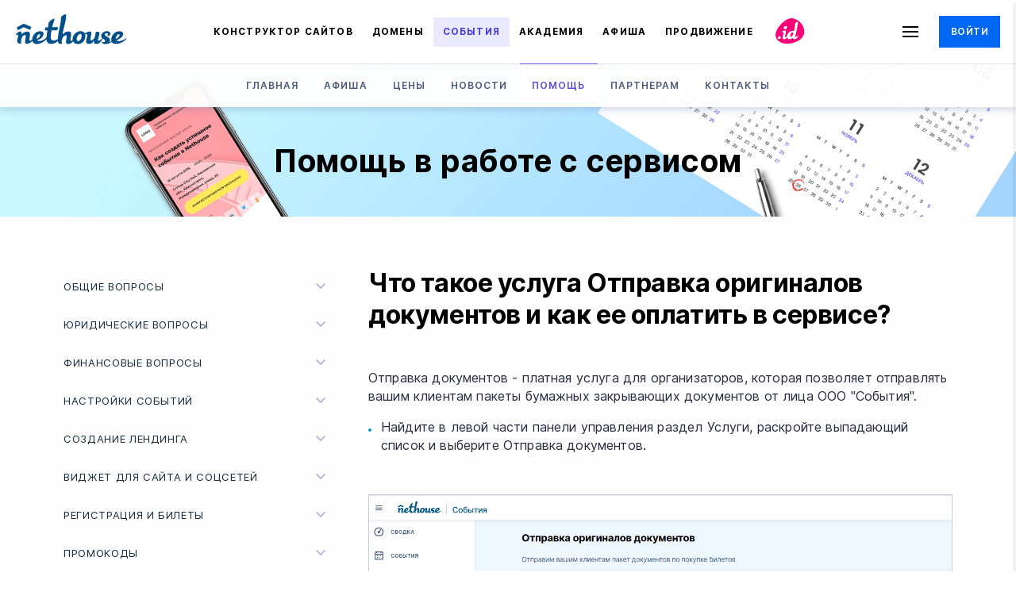

--- FILE ---
content_type: text/html; charset=utf-8
request_url: https://events.nethouse.ru/help/chto-takoe-otpravka-dokumentov-i-kak-oplatit/
body_size: 26710
content:
<!DOCTYPE html>
<html lang="ru">

<head>
    <meta charset="utf-8">
<meta name="viewport" content="width=device-width,initial-scale=1">

<title>Что такое услуга Отправка оригиналов документов и как ее оплатить в сервисе? | Nethouse.События</title>

<link rel="shortcut icon" href="https://events.nethouse.ru/assets/images/favicon.ico" type="image/x-icon">

<meta name="yandex-verification" content="76445791e56337f7">
<meta name="description" content="Что такое услуга Отправка оригиналов документов и как ее оплатить в сервисе? | Помощь сервиса для продажи билетов и регистрации участников Nethouse.События">
<meta property="og:title" content="Что такое услуга Отправка оригиналов документов и как ее оплатить в сервисе? | Nethouse.События">
<meta property="og:description" content="Что такое услуга Отправка оригиналов документов и как ее оплатить в сервисе? | Помощь сервиса для продажи билетов и регистрации участников Nethouse.События">
<meta property="og:type" content="website">
<meta property="og:url" content="https://events.nethouse.ru/help/chto-takoe-otpravka-dokumentov-i-kak-oplatit/">
<meta property="og:image" content="https://events.nethouse.ru/assets/images/index/1200x630_2.png">
<meta name="yandex-verification" content="4f4798ac9458e20c" />


<link rel="stylesheet" href="https://events.nethouse.ru/assets/css/style.css">
<script src="//code.jivo.ru/widget/1eWVPEwLKO" async></script>

<link rel="canonical" href="https://events.nethouse.ru/help/chto-takoe-otpravka-dokumentov-i-kak-oplatit/">
        <script type="application/ld+json">
{
    "@context": "https://schema.org/",
    "@type": "HowTo",
    "name": "Как создать курс за 37 минут",
    "step": [{
        "@type": "HowToStep",
        "text": "Зарегистрируйтесь в сервисе. Создайте лендинг у нас или используйте форму продажи курса на своем сайте или в соцсетях.",
        "name": "Шаг 1"
    },{
        "@type": "HowToStep",
        "text": "Наполните курс уроками, состоящими из вебинаров, домашних заданий, текстовых, видео- и графических материалов.",
        "name": "Шаг 2"
    },{
        "@type": "HowToStep",
        "text": "Подключите прием оплаты и статистику, настройте форму продажи курса и уведомления, добавьте промокоды и доступы.",
        "name": "Шаг 3"
    }]
}
</script>
</head>
<script src="https://events.nethouse.ru/assets/js/react/bundle.cd80091aeb49b6f3.js"></script>
<body>

<!-- Yandex.Metrika counter -->
<script type="text/javascript">
    (function(m,e,t,r,i,k,a){
        m[i]=m[i]||function(){(m[i].a=m[i].a||[]).push(arguments)};
        m[i].l=1*new Date();
        for (var j = 0; j < document.scripts.length; j++) {if (document.scripts[j].src === r) { return; }}
        k=e.createElement(t),
            a=e.getElementsByTagName(t)[0],
            k.async=1,
            k.src=r,
            a.parentNode.insertBefore(k,a)
    })(window, document,'script','https://mc.yandex.ru/metrika/tag.js', 'ym');

    ym(53104801, 'init', {
        webvisor: true,
        trackHash: true,
        clickmap: true,
        ecommerce: "dataLayer",
        accurateTrackBounce: true,
        trackLinks: true
    });
</script>
<noscript>
    <div><img src="https://mc.yandex.ru/watch/53104801" style="position:absolute; left:-9999px;" alt=""/></div>
</noscript>
<header class="responsive-header">
    <div class="responsive-header__container">
        <div class="responsive-header__flex">
            <div class="responsive-header__logo-wrapper">
                <a href="//events.nethouse.ru/" class="responsive-header__logo-link"
                   title="Nethouse - бесплатный конструктор сайтов, создай сайт быстро и бесплатно">
                    <svg xmlns="http://www.w3.org/2000/svg" viewBox="0 0 788.5 216.7"><path fill="currentColor" d="M23.2 110.6c7.6-3.7 14.6-9 22.1-12.7 6.3-3.1 9-4.2 12.4-3.7 2.4.3 5.2 1.6 10 3.6 7.2 3 12.5 5.9 19.7 9.4 12 5.9 13.7 3.2 18.1-4.9 4.3-7.8 4.6-11.3-6.8-16.4-11.3-5.1-21.5-9.1-33-14-3.9-1.7-6.1-2.8-8-3.2-2.8-.6-4.7.3-10.5 3.2-9.9 5.1-24.5 13-33.3 18-8 4.6-8.2 5.9-4.1 13.7 4.1 8.2 3.5 11.9 13.4 7z"></path><path fill="currentColor" d="M783.5 170.7c-.5-.4-2.2.9-3.8 2.2-5.4 4.6-9.2 7.3-14.8 10.4-4.1 2.3-8.6 3.8-13.9 5.5-10.4 3.4-20.2 5.3-28.1 3.5-3.2-.7-6.1-2.1-8.6-4.2-.4-.3 0-.8.9-1.5 1.6-1.1 4.8-2.5 7.7-3.9 2-.9 3.9-1.8 5.1-2.6 13.3-8.3 26-14.4 31.8-30 2.7-7.1 2.5-14-1.1-19.2-3.9-5.5-11.7-9-24.3-9-4 0-7.8.5-11.5 1.3-26 6-43.3 31.4-45.7 52.1-.7 6.4-.1 12.2 1.7 17.2-5.6 3.7-11.7 6.9-16.6 7.6h-.1c2.2-3.1 3.7-6.5 4.4-10 1-4.6.7-9.5-1.2-13.9-4.5-11-19.7-15.5-26-19.9-3.3-2.3-6.2-3.7-7.5-7.2-2.7-7.2 4-12.1 11.2-12.8 3.8-.3 7.3.7 9.7 2.8 2.1 1.9 2.1 9-1.7 8.3-4.7-.8-3.2 7 2.8 8.1 8.4 1.5 15.1-3.4 16.3-15.8 1.5-16.7-25.1-26.1-48.4-11.2-22.8 14.6-17.6 31.5-13.3 38.4.9 1.4 2.6 2.9 4.9 4.5v.1c-5.4 9.9-21.2 19.8-27 18.2-2-.6-4.9-1.5-3.3-8 1.3-5.1 3.3-12.9 5.9-25.1 3.4-15.6 6.7-24.5 1.7-28.5-2.8-2.3-9-3.3-14.6-3.4-3.5-.1-6.8.1-8.7 3.7-.8 1.5-1.8 7.6-2.6 12.7-2.7 16.9-3.7 27.9-16.9 40.4-5.4 5.1-11.2 8.1-15.2 6.4-10.2-4.2 5.2-44.5 2.8-56.4-1.7-8.7-11.9-8.8-21-6.2-7.9 2.2-18.5 7.5-24.6 13.3-4-8.8-12.1-16-27.8-17.3-4.4-.3-8.7 0-12.8.8-26.2 5.2-47.5 31.6-46.3 54.1 0 0-.2 3.2.5 7.7-4.7 4.8-9.5 8.4-13.4 6.8-3-1.2-3.6-4.8-1.3-18.3 4.1-23.9 5.3-37.8-1.3-45-6.6-7.2-23.9-3.4-32.4-.3-6.9 2.5-16.4 11-21.3 14.4-2 1.4-3-1.2-2.3-4.7 4-22.3 35.8-132.2 21.5-136.6-5.5-1.7-20 6.6-28 14.1-4.7 4.4-4.9 15.8-5.1 21.8-.7 15.4-7.1 47.5-12.4 73.3-4.4 21.5-8.3 45.9-9.7 68v.2c-2.1 1.2-4.5 2.8-7.3 4.3-7.1 3.9-18.2 8.9-26.7 6.8-4.8-1.2-9-3.9-12.3-7.9-7.4-8.9-4.6-33 1.3-65.6h.1c18.3-.2 28.7.4 35.4-.4 4.2-.5 5.4-1.3 7-5 1.9-4.4 3.9-11.4 4-15 .1-3.6-3.4-2.8-6.2-2.8-7.9-.1-20.7.6-35.4 1.3-.3 0-.6 0-.6-.1 7.2-27.3 16-51 17.8-60.2 1.8-9.6-37.4 15.2-41.8 25.9-.8 1.8-2.3 16.1-5.2 34.7-8.2 0-13.8-.2-13.8-.2-2.6.1-4.2-.4-5.5 3.5-1 3.2-2.6 12.7-1.8 16.8.4 2 1.3 2.1 3.1 2.3 2.7.2 7.6.1 14.4-.1-2.2 12.8-4.3 24-5 30.1-.6 5.1-1.4 11.3-1.8 17.8-8.1 11.6-15.8 17.8-27.6 22.8-10.3 4.3-21.4 6.6-30 4.7-4-.9-7.4-2.7-10-5.5 0 0 4.1-.7 10-3 8.3-3.2 20.1-9.4 28.4-20.9 14.2-19.6 11.6-42.7-20.4-40-2.8.2-5.5.7-8.1 1.3-27.2 6.7-43.4 34.6-44.1 56.1v3.5l-.1.1c-5.4 5.6-13 7.9-17.5 6.1-2.9-1.2-3.5-4.7-1.3-17.9 4-23.4 4.9-35.7-1.5-42.8-6.5-7.1-23.4-3.4-31.8-.3-1.8.7-3.9 1.8-6.2 3.2-8.2 5-17.8 13.1-17.8 13.1s-.1-1.7.6-4.9c1.9-8.6-5.1-16.2-9.4-16.8-4.3-.6-14.3 5.8-21.4 12.6C6.4 138 2 141.9.8 144c-1.3 2.1-1.5 3.5-.7 4.7 1.1 1.5 4.5.3 8.3-1.6 4.4-2.3 6.7-1.2 6.9 3.9.2 5.7-1.1 15.6-2.4 21.4-1.8 8.3-6.3 21.9.3 31.2s25 7.2 25 7.2-4.7-15 1.1-33.7c4.3-13.9 10.2-22.6 17.9-25.9 2.6-1.1 5.5-1.6 8.6-1.5 13.3.7-10.4 53.4 4.5 59.7 17.3 7.3 35.2-5.4 46.6-17.3 4.6 15.6 19.1 24.2 38.6 21.3 1.4-.2 2.7-.4 4.1-.7 23.9-4.5 42.5-16.2 57.5-33.4 1.1 16.2 7.2 31 26.9 33.4 4.2.5 8.3.5 12.2 0 16.9-1.6 32.4-9.9 41.2-21.7.5 5.7 1.8 11 4.3 14.5 6.7 9.4 25.5 7.3 25.5 7.3s-4.8-15.3 1.1-34.3c5.9-19 16-28.4 28.3-27.8 13.5.7-10.6 54.5 4.5 60.9 17.2 7.3 33-4.6 44.6-16.5l.1-.1c4.3 9.3 13.4 18.7 33 18.5 3.5 0 6.7-.3 9.7-.8 29.4-4.9 39.5-30 41.5-37.4.6-2.1 1.6-6.6 2.2-12.1.5-5.5.7-11.4-.8-17.6l-.2-.7c6.9-2.8 10.1-3.5 12.9-2.7 2.4.7 4 5.4 3.2 8.5-.8 5.7-3.6 15.8-5 21.6-1.9 8-3.6 16.3-3.6 24.3 0 19.4 22.8 17.9 34.7 13.4 12-4.4 23.2-25.1 21.7-21-3.8 15.8 1.2 23.2 12.6 23.8 3.9.2 6.9 0 9.3-.4 8.3-1.2 25.8-8.6 39.6-38.2 8.4 5.4 18.9 11.4 17 18.1-1.3 4.5-4.5 7.4-8.3 8.6-2.3.7-4.9.8-7.5.2-2.6-.6-6.1-2.5-7.7-.8-2.3 2.5 4.2 11.3 15.5 12.8 7 .9 13.9.7 20.7-.4 12.5-2 23.8-7.3 34.7-13.8 6.2 9.5 17.8 14.8 32.7 13.8 2.8-.2 5.6-.5 8.3-.9 19.6-2.8 35.9-10.7 50.1-22.7 5.5-4.7 10.6-12.9 10.9-16.7v-.7c.9-.4.8-.8.5-1zm-635.4 6.1c-.8-2.3-.8-15.5 5-23.7 2.3-3.3 4.7-5.8 7-7.5 3.5-2.6 6.9-3.3 9.5-1.6 7.8 5-.5 17.3-9.5 25.3-4.4 4-9 6.9-12 7.5zm315.4-3.4c-4 9.2-9.2 15.1-14.3 17.7-2.5 1.3-5 1.8-7.3 1.6-14.3-1.2-10.4-23.2-6.1-32.7 2.8-6.2 7.8-12.4 13.4-16 3.1-2 6.5-3.1 9.8-2.9 10.4.8 8.2 23.6 4.5 32.3zm246.3 4.3c-.2-.6-.5-3.3-.3-5.1.4-5.3 2.4-14.7 7.2-20.6 2.1-2.5 4.2-4.6 6.3-6 4.3-3.1 8.2-3.9 11.1-1.8 7.1 5.4-1.8 16-11.1 24-5.3 4.5-10.6 8.1-13.2 9.5z"></path></svg>
                </a>
            </div>
            <div class="responsive-header__nav-wrapper">
                <nav class="responsive-header__nav">
                    <ul class="responsive-header__list">

                        <li class="responsive-header__list-item">
                            <a href="//nethouse.ru/"
                               class="responsive-header__link responsive-header__link--sitebuilder">
                                Конструктор сайтов
                            </a>
                        </li>

                        <li class="responsive-header__list-item">
                            <a href="//domains.nethouse.ru/"
                               class="responsive-header__link responsive-header__link--domains">
                                Домены
                            </a>
                        </li>

                        <li class="responsive-header__list-item">
                            <a href="//events.nethouse.ru/"
                               class="responsive-header__link responsive-header__link--events active">
                                События
                            </a>
                        </li>

                        <li class="responsive-header__list-item">
                            <a href="//academy.nethouse.ru/"
                               class="responsive-header__link responsive-header__link--academy ">
                                Академия
                            </a>
                        </li>

                        <li class="responsive-header__list-item">
                            <a href="//afisha.nethouse.ru/" target="_blank"
                               class="responsive-header__link responsive-header__link--afisha">
                                Афиша
                            </a>
                        </li>

                        <li class="responsive-header__list-item">
                            <a href="//pro.nethouse.ru/"
                               class="responsive-header__link responsive-header__link--promotion">
                                Продвижение
                            </a>
                        </li>

                        <li class="responsive-header__list-item">
                            <a href="//nethouse.id/ru/" target="_blank"
                               class="responsive-header__link responsive-header__link--id">
                                id

                                <svg width="46" height="40" viewBox="0 0 46 40" fill="none"
                                     xmlns="http://www.w3.org/2000/svg">
                                    <path fill-rule="evenodd" clip-rule="evenodd"
                                          d="M2.00147 31.8581C-2.19674 24.3128 3.14011 15.9051 9.01171 9.52609C14.7754 3.26434 22.5369 -2.14864 30.5418 0.8514C39.8483 4.33925 46.6088 13.3927 45.3488 23.1443C44.1529 32.4003 34.8398 37.4317 25.5748 39.2942C16.6325 41.0918 6.39068 39.7466 2.00147 31.8581Z"
                                          fill="transparent"/>
                                    <path id="egg" fill-rule="evenodd" clip-rule="evenodd"
                                          d="M2.00147 31.8581C-2.19674 24.3128 3.14011 15.9051 9.01171 9.52609C14.7754 3.26434 22.5369 -2.14864 30.5418 0.8514C39.8483 4.33925 46.6088 13.3927 45.3488 23.1443C44.1529 32.4003 34.8398 37.4317 25.5748 39.2942C16.6325 41.0918 6.39068 39.7466 2.00147 31.8581Z"
                                          fill="currentColor"/>
                                    <path
                                        d="M8.20043 27.6646C9.17134 26.1992 10.4773 26.4175 11.2146 27.2644C11.9519 28.1114 11.5968 30.575 9.44329 30.3473C8.20038 30.216 7.22952 29.13 8.20043 27.6646Z"
                                        fill="white"/>
                                    <path fill-rule="evenodd" clip-rule="evenodd"
                                          d="M29.8738 26.5694C29.6746 27.3727 30.0179 27.4791 30.2625 27.5506C30.9538 27.7525 32.8507 26.541 33.496 25.326L33.4955 25.3236L33.4941 25.3196C33.4536 25.2904 33.67 25.4301 33.9866 25.6363L33.9827 25.6796C32.3304 29.2823 30.8655 30.1788 29.8738 30.3286C29.5798 30.3717 29.2041 30.425 28.7402 30.4015C27.3695 30.33 26.8703 29.2707 26.8703 28.4682C26.8703 28.4682 26.0871 29.5625 24.8171 30.0287C23.5471 30.4948 21.5031 30.5799 20.7474 30.0287C19.9916 29.4774 19.7441 28.8908 19.5705 28.5335C19.355 27.9219 19.2827 27.2136 19.3713 26.429C19.6571 23.8941 21.7239 20.7887 24.8392 20.0554C25.2773 19.9515 25.7345 19.8952 26.2118 19.8952C26.9091 19.8936 27.4836 19.9851 27.9456 20.1496C28.9349 17.502 29.3879 13.7319 29.4535 12.2268L29.4583 12.1123C29.4836 11.4995 29.526 10.4764 29.9495 10.0707C30.7186 9.33203 32.43 8.29177 32.9589 8.46C34.0153 8.7929 29.8738 26.5694 29.8738 26.5694ZM26.6503 21.9387C27.0902 22.1025 27.4203 22.6317 27.237 23.5437C27.0536 24.4556 26.7774 25.3311 26.0637 26.2795C25.35 27.2279 24.2799 27.3639 23.9005 27.1185C23.5211 26.8731 23.5099 26.4834 23.5111 26.1248C23.5692 24.565 24.8945 21.2848 26.6503 21.9387Z"
                                          fill="white"/>
                                    <path
                                        d="M15.7861 15.1287C16.7664 13.649 17.9163 13.6876 18.8995 14.0536C19.9568 14.4471 19.2154 18.0673 17.041 17.8375C15.786 17.7048 14.8057 16.6083 15.7861 15.1287Z"
                                        fill="white"/>
                                    <path
                                        d="M19.5907 26.5539C19.715 26.4264 19.8309 26.3075 19.9359 26.2066V27.4698C19.9022 27.5138 19.852 27.5856 19.7874 27.678L19.7873 27.6781C19.7873 27.6781 18.6606 29.4302 17.3009 30.0367C15.9412 30.6433 13.9292 30.7772 13.9278 28.4055C13.9267 27.6435 14.1462 26.7594 14.3485 25.945C14.4072 25.7086 14.4644 25.4781 14.5144 25.2581C14.5289 25.1996 14.545 25.1349 14.5623 25.0653C14.7377 24.3602 15.0386 23.1506 15.101 22.7047C15.198 22.0116 14.8707 21.6971 14.5877 21.6104C14.3051 21.5231 13.8343 21.6465 13.2827 21.8501C13.2303 21.5036 13.1636 21.1756 13.0845 20.8709C13.813 20.3287 14.7982 19.8588 15.5599 19.6386C16.6548 19.32 17.8703 19.3367 18.0757 20.3997C18.1878 20.9737 17.9671 22.0941 17.7355 23.2698C17.6536 23.6852 17.5408 24.1463 17.4267 24.6123C17.0489 26.1557 16.658 27.7529 17.3376 27.921C18.0791 28.1045 18.9472 27.214 19.5907 26.5539Z"
                                        fill="white"/>
                                </svg>
                            </a>
                        </li>

                    </ul>
                </nav>
            </div>
            <div class="responsive-header__rightside">
                <!--noindex-->
                <div class="responsive-header__burger-wrapper">
                    <button class="responsive-header__burger">
                        <span></span>
                        <span></span>
                        <span></span>
                    </button>
                </div>
                <!--/noindex-->
                <div class="responsive-header__login">
                                            <a href="#"
                           class="e-btn e-btn_size_medium e-btn_type_primary-default responsive-header__btn social-login"
                           data-type="nh">
                            Войти
                        </a>
                                    </div>
            </div>
        </div>
    </div>
</header>
<!--noindex-->
<div class="popup-menu">
    <div class="popup-menu__close-wrapper">
        <button class="popup-menu__close">
            <svg xmlns="http://www.w3.org/2000/svg" fill="none" viewBox="0 0 24 24">
                <defs/>
                <path fill="#000" fill-rule="evenodd"
                      d="M18.7 5.3a1 1 0 00-1.4 0L12 10.58l-5.3-5.3a1 1 0 00-1.4 1.42L10.58 12l-5.3 5.3a1 1 0 101.42 1.4L12 13.42l5.3 5.3a1 1 0 001.4-1.42L13.42 12l5.3-5.3a1 1 0 000-1.4z"
                      clip-rule="evenodd"/>
            </svg>
        </button>
    </div>
            <div class="popup-menu__btn-wrapper">
            <a href="#" class="btn btn-xlarge btn-outline popup-menu__btn-outline social-login" data-type="nh">
                <span>Войти</span>
            </a>
        </div>
                <div class="popup-menu__btn-wrapper">
            <button class="btn btn-xlarge btn-prim popup-menu__btn-prim social-login" style="max-width: 100%;"
                    data-type="nh" data-to="events-create" data-widget="0" data-reg="true">
                <span>Создать событие</span>
            </button>
        </div>
        <ul class="popup-menu__list">
                    <li class="popup-menu__item">
                                    <a href="https://1.nethouse.ru/" class="popup-menu__link">
                        Платформа Nethouse
                    </a>
                            </li>
                    <li class="popup-menu__item">
                                    <a href="https://nethouse.ru/" class="popup-menu__link popup-menu__link--handheld-dropdown">
                        Конструктор сайтов Nethouse
                        <svg data-name="Layer 1" xmlns="http://www.w3.org/2000/svg" viewbox="0 0 24 24" width="24"
                             height="24">
                            <path data-name="path1 fill" d="M12,12.59,7.41,8,6,9.41l6,6,6-6L16.59,8Z"
                                  fill="currentColor"></path>
                        </svg>
                    </a>
                    <ul class="popup-menu__inner-list">
                                                    <li class="popup-menu__inner-item">
                                <a href="https://nethouse.ru/" class="popup-menu__inner-link">Главная</a>
                            </li>
                                                    <li class="popup-menu__inner-item">
                                <a href="https://nethouse.ru/prices" class="popup-menu__inner-link">Цены</a>
                            </li>
                                                    <li class="popup-menu__inner-item">
                                <a href="https://nethouse.ru/design" class="popup-menu__inner-link">Дизайн</a>
                            </li>
                                                    <li class="popup-menu__inner-item">
                                <a href="https://nethouse.ru/internet-magazin" class="popup-menu__inner-link">Интернет-магазин</a>
                            </li>
                                                    <li class="popup-menu__inner-item">
                                <a href="https://nethouse.ru/landing-page" class="popup-menu__inner-link">Лендинг</a>
                            </li>
                                                    <li class="popup-menu__inner-item">
                                <a href="https://nethouse.ru/integration" class="popup-menu__inner-link">Интеграции</a>
                            </li>
                                                    <li class="popup-menu__inner-item">
                                <a href="https://nethouse.ru/about/instructions" class="popup-menu__inner-link">Помощь</a>
                            </li>
                                                    <li class="popup-menu__inner-item">
                                <a href="https://nethouse.ru/blog/tag/sites/1" class="popup-menu__inner-link">Блог</a>
                            </li>
                                                    <li class="popup-menu__inner-item">
                                <a href="https://nethouse.ru/partners" class="popup-menu__inner-link">Партнёрам</a>
                            </li>
                                                    <li class="popup-menu__inner-item">
                                <a href="https://nethouse.ru/contacts" class="popup-menu__inner-link">Контакты</a>
                            </li>
                                                    <li class="popup-menu__inner-item">
                                <a href="https://nethouse.ru/agreement" class="popup-menu__inner-link">Пользовательское соглашение</a>
                            </li>
                                            </ul>
                            </li>
                    <li class="popup-menu__item">
                                    <a href="https://domains.nethouse.ru/" class="popup-menu__link popup-menu__link--handheld-dropdown">
                        Nethouse.Домены
                        <svg data-name="Layer 1" xmlns="http://www.w3.org/2000/svg" viewbox="0 0 24 24" width="24"
                             height="24">
                            <path data-name="path1 fill" d="M12,12.59,7.41,8,6,9.41l6,6,6-6L16.59,8Z"
                                  fill="currentColor"></path>
                        </svg>
                    </a>
                    <ul class="popup-menu__inner-list">
                                                    <li class="popup-menu__inner-item">
                                <a href="https://domains.nethouse.ru/" class="popup-menu__inner-link">Главная</a>
                            </li>
                                                    <li class="popup-menu__inner-item">
                                <a href="https://domains.nethouse.ru/domains" class="popup-menu__inner-link">Подбор доменов</a>
                            </li>
                                                    <li class="popup-menu__inner-item">
                                <a href="https://domains.nethouse.ru/shop" class="popup-menu__inner-link">Магазин</a>
                            </li>
                                                    <li class="popup-menu__inner-item">
                                <a href="https://domains.nethouse.ru/whois" class="popup-menu__inner-link">WHOIS</a>
                            </li>
                                                    <li class="popup-menu__inner-item">
                                <a href="https://domains.nethouse.ru/transfer" class="popup-menu__inner-link">Перенос домена</a>
                            </li>
                                                    <li class="popup-menu__inner-item">
                                <a href="https://domains.nethouse.ru/help/" class="popup-menu__inner-link">Помощь</a>
                            </li>
                                                    <li class="popup-menu__inner-item">
                                <a href="https://domains.nethouse.ru/contact" class="popup-menu__inner-link">Контакты</a>
                            </li>
                                                    <li class="popup-menu__inner-item">
                                <a href="https://domains.nethouse.ru/partner" class="popup-menu__inner-link">Партнёрам</a>
                            </li>
                                                    <li class="popup-menu__inner-item">
                                <a href="https://domains.nethouse.ru/oferta" class="popup-menu__inner-link">Пользовательское соглашение</a>
                            </li>
                                            </ul>
                            </li>
                    <li class="popup-menu__item">
                                    <a href="https://events.nethouse.ru/" class="popup-menu__link popup-menu__link--handheld-dropdown">
                        Nethouse.События
                        <svg data-name="Layer 1" xmlns="http://www.w3.org/2000/svg" viewbox="0 0 24 24" width="24"
                             height="24">
                            <path data-name="path1 fill" d="M12,12.59,7.41,8,6,9.41l6,6,6-6L16.59,8Z"
                                  fill="currentColor"></path>
                        </svg>
                    </a>
                    <ul class="popup-menu__inner-list">
                                                    <li class="popup-menu__inner-item">
                                <a href="https://events.nethouse.ru/" class="popup-menu__inner-link">Главная</a>
                            </li>
                                                    <li class="popup-menu__inner-item">
                                <a href="https://afisha.nethouse.ru/" class="popup-menu__inner-link">Афиша</a>
                            </li>
                                                    <li class="popup-menu__inner-item">
                                <a href="https://events.nethouse.ru/prices/" class="popup-menu__inner-link">Цены</a>
                            </li>
                                                    <li class="popup-menu__inner-item">
                                <a href="https://nethouse.ru/blog/tag/events/1" class="popup-menu__inner-link">Новости</a>
                            </li>
                                                    <li class="popup-menu__inner-item">
                                <a href="https://events.nethouse.ru/help/" class="popup-menu__inner-link">Помощь</a>
                            </li>
                                                    <li class="popup-menu__inner-item">
                                <a href="https://events.nethouse.ru/affiliate/" class="popup-menu__inner-link">Партнёрам</a>
                            </li>
                                                    <li class="popup-menu__inner-item">
                                <a href="https://events.nethouse.ru/contacts/" class="popup-menu__inner-link">Контакты</a>
                            </li>
                                                    <li class="popup-menu__inner-item">
                                <a href="https://events.nethouse.ru/agreement/" class="popup-menu__inner-link">Пользовательское соглашение</a>
                            </li>
                                                    <li class="popup-menu__inner-item">
                                <a href="https://events.nethouse.ru/dogovor/" class="popup-menu__inner-link">Агентский договор</a>
                            </li>
                                            </ul>
                            </li>
                    <li class="popup-menu__item">
                                    <a href="https://academy.nethouse.ru/" class="popup-menu__link popup-menu__link--handheld-dropdown">
                        Nethouse.Академия
                        <svg data-name="Layer 1" xmlns="http://www.w3.org/2000/svg" viewbox="0 0 24 24" width="24"
                             height="24">
                            <path data-name="path1 fill" d="M12,12.59,7.41,8,6,9.41l6,6,6-6L16.59,8Z"
                                  fill="currentColor"></path>
                        </svg>
                    </a>
                    <ul class="popup-menu__inner-list">
                                                    <li class="popup-menu__inner-item">
                                <a href="https://academy.nethouse.ru/" class="popup-menu__inner-link">Главная</a>
                            </li>
                                                    <li class="popup-menu__inner-item">
                                <a href="https://academy.nethouse.ru/prices/" class="popup-menu__inner-link">Тарифные планы</a>
                            </li>
                                                    <li class="popup-menu__inner-item">
                                <a href="https://nethouse.ru/blog/tag/academy/1" class="popup-menu__inner-link">Новости</a>
                            </li>
                                                    <li class="popup-menu__inner-item">
                                <a href="https://academy.nethouse.ru/journal/" class="popup-menu__inner-link">Журнал</a>
                            </li>
                                                    <li class="popup-menu__inner-item">
                                <a href="https://academy.nethouse.ru/help/" class="popup-menu__inner-link">Помощь</a>
                            </li>
                                                    <li class="popup-menu__inner-item">
                                <a href="https://course.nethouse.ru/" class="popup-menu__inner-link">Курс</a>
                            </li>
                                                    <li class="popup-menu__inner-item">
                                <a href="https://academy.nethouse.ru/affiliate/" class="popup-menu__inner-link">Партнёрам</a>
                            </li>
                                                    <li class="popup-menu__inner-item">
                                <a href="https://academy.nethouse.ru/contacts/" class="popup-menu__inner-link">Контакты</a>
                            </li>
                                                    <li class="popup-menu__inner-item">
                                <a href="https://academy.nethouse.ru/agreement/" class="popup-menu__inner-link">Пользовательское соглашение</a>
                            </li>
                                                    <li class="popup-menu__inner-item">
                                <a href="https://academy.nethouse.ru/dogovor/" class="popup-menu__inner-link">Агентский договор</a>
                            </li>
                                            </ul>
                            </li>
                    <li class="popup-menu__item">
                                    <a href="https://pro.nethouse.ru/" class="popup-menu__link popup-menu__link--handheld-dropdown">
                        Nethouse.Продвижение
                        <svg data-name="Layer 1" xmlns="http://www.w3.org/2000/svg" viewbox="0 0 24 24" width="24"
                             height="24">
                            <path data-name="path1 fill" d="M12,12.59,7.41,8,6,9.41l6,6,6-6L16.59,8Z"
                                  fill="currentColor"></path>
                        </svg>
                    </a>
                    <ul class="popup-menu__inner-list">
                                                    <li class="popup-menu__inner-item">
                                <a href="https://pro.nethouse.ru/" class="popup-menu__inner-link">Главная</a>
                            </li>
                                                    <li class="popup-menu__inner-item">
                                <a href="https://pro.nethouse.ru/tariffs" class="popup-menu__inner-link">Тарифы</a>
                            </li>
                                                    <li class="popup-menu__inner-item">
                                <a href="https://pro.nethouse.ru/seo" class="popup-menu__inner-link">Услуги</a>
                            </li>
                                                    <li class="popup-menu__inner-item">
                                <a href="https://pro.nethouse.ru/context" class="popup-menu__inner-link">Контекстная реклама</a>
                            </li>
                                                    <li class="popup-menu__inner-item">
                                <a href="https://pro.nethouse.ru/social" class="popup-menu__inner-link">Реклама в соцсетях</a>
                            </li>
                                                    <li class="popup-menu__inner-item">
                                <a href="https://pro.nethouse.ru/agreement" class="popup-menu__inner-link">Пользовательское соглашение</a>
                            </li>
                                            </ul>
                            </li>
                    <li class="popup-menu__item">
                                    <a href="https://nethouse.id/" class="popup-menu__link popup-menu__link--handheld-dropdown">
                        Nethouse.ID
                        <svg data-name="Layer 1" xmlns="http://www.w3.org/2000/svg" viewbox="0 0 24 24" width="24"
                             height="24">
                            <path data-name="path1 fill" d="M12,12.59,7.41,8,6,9.41l6,6,6-6L16.59,8Z"
                                  fill="currentColor"></path>
                        </svg>
                    </a>
                    <ul class="popup-menu__inner-list">
                                                    <li class="popup-menu__inner-item">
                                <a href="https://nethouse.id/ru/" class="popup-menu__inner-link">Главная</a>
                            </li>
                                                    <li class="popup-menu__inner-item">
                                <a href="https://nethouse.id/ru/price/" class="popup-menu__inner-link">Цены</a>
                            </li>
                                                    <li class="popup-menu__inner-item">
                                <a href="https://nethouse.id/ru/blog/" class="popup-menu__inner-link">Блог</a>
                            </li>
                                                    <li class="popup-menu__inner-item">
                                <a href="https://nethouse.id/ru/contacts/" class="popup-menu__inner-link">Контакты</a>
                            </li>
                                                    <li class="popup-menu__inner-item">
                                <a href="https://nethouse.id/ru/terms/" class="popup-menu__inner-link">Пользовательское соглашение</a>
                            </li>
                                            </ul>
                            </li>
                    <li class="popup-menu__item">
                                    <a href="https://agent.nethouse.ru/" class="popup-menu__link">
                        Nethouse.Агенты
                    </a>
                            </li>
                    <li class="popup-menu__item">
                                    <a href="https://webinar.nethouse.ru/" class="popup-menu__link">
                        Nethouse.Вебинары
                    </a>
                            </li>
                    <li class="popup-menu__item">
                                    <a href="https://edu.nethouse.ru/" class="popup-menu__link">
                        Nethouse.Образование
                    </a>
                            </li>
                    <li class="popup-menu__item">
                                    <a href="https://nethouse.ru/contacts/aboutcompany" class="popup-menu__link popup-menu__link--handheld-dropdown">
                        О нас
                        <svg data-name="Layer 1" xmlns="http://www.w3.org/2000/svg" viewbox="0 0 24 24" width="24"
                             height="24">
                            <path data-name="path1 fill" d="M12,12.59,7.41,8,6,9.41l6,6,6-6L16.59,8Z"
                                  fill="currentColor"></path>
                        </svg>
                    </a>
                    <ul class="popup-menu__inner-list">
                                                    <li class="popup-menu__inner-item">
                                <a href="https://nethouse.ru/contacts/aboutcompany" class="popup-menu__inner-link">О компании</a>
                            </li>
                                                    <li class="popup-menu__inner-item">
                                <a href="https://nethouse.ru/contacts/reviews" class="popup-menu__inner-link">Отзывы</a>
                            </li>
                                                    <li class="popup-menu__inner-item">
                                <a href="https://nethouse.ru/contacts/mediakit" class="popup-menu__inner-link">Медиа-кит</a>
                            </li>
                                                    <li class="popup-menu__inner-item">
                                <a href="https://nethouse.ru/contacts/jobs" class="popup-menu__inner-link">Вакансии</a>
                            </li>
                                            </ul>
                            </li>
                    <li class="popup-menu__item">
                                    <a href="https://nethouse.ru/blog/tag/events/1" class="popup-menu__link">
                        Новости
                    </a>
                            </li>
                    <li class="popup-menu__item">
                                    <a href="https://nethouse.ru/blog/tag/biznes/1" class="popup-menu__link">
                        Энциклопедия бизнеса
                    </a>
                            </li>
                    <li class="popup-menu__item">
                                    <a href="https://book.nethouse.ru/" class="popup-menu__link">
                        Энциклопедия продвижения
                    </a>
                            </li>
                    <li class="popup-menu__item">
                                    <a href="https://nethouse.ru/gotovye-sajty" class="popup-menu__link">
                        Готовые сайты
                    </a>
                            </li>
                    <li class="popup-menu__item">
                                    <a href="https://nethouse.ru/reportabuse" class="popup-menu__link">
                        Правообладателю
                    </a>
                            </li>
        
    </ul>
</div>
<!--/noindex-->
<main class="nh-base">
    
    <nav class="slim-hero__nav slim-hero__nav--index">
    <div style="box-shadow: 0 0.25em 0.5em rgba(114, 128, 170, 0.15); width: 100%">
        <div class="grid-container slim-hero__menu-wrapper">
            <div class="slim-hero__menu">
                <ul class="slim-hero__list">
                                            <li class="slim-hero__item">
                            <a href="/"
                                                              class="slim-hero__link">
                                Главная
                            </a>
                        </li>
                                            <li class="slim-hero__item">
                            <a href="https://afisha.nethouse.ru"
                                target="_blank"                                class="slim-hero__link">
                                Афиша
                            </a>
                        </li>
                                            <li class="slim-hero__item">
                            <a href="/prices/"
                                                              class="slim-hero__link">
                                Цены
                            </a>
                        </li>
                                            <li class="slim-hero__item">
                            <a href="https://nethouse.ru/blog/tag/events/1"
                                target="_blank"                                class="slim-hero__link">
                                Новости
                            </a>
                        </li>
                                            <li class="slim-hero__item">
                            <a href="/help/"
                                                              class="slim-hero__link slim-hero__link--active">
                                Помощь
                            </a>
                        </li>
                                            <li class="slim-hero__item">
                            <a href="/affiliate/"
                                                              class="slim-hero__link">
                                Партнерам
                            </a>
                        </li>
                                            <li class="slim-hero__item">
                            <a href="/contacts/"
                                                              class="slim-hero__link">
                                Контакты
                            </a>
                        </li>
                                    </ul>
            </div>
        </div>
    </div>
</nav>
    <section class="slim-hero ">
    <div class="grid-container">
        <div class="grid-x grid-padding-x">
            <div class="cell medium-10 medium-offset-1 xlarge-8 xlarge-offset-2">
                <div class="slim-hero__top-banner">
                                            <div class="slim-hero__title">Помощь в работе с сервисом</div>
                                    </div>
            </div>
        </div>
    </div>
</section>

    <section class="nh-base__section">
        <div class="grid-container">
            <div class="grid-x grid-padding-x">
                <article class="cell medium-8 help-article">
                    <h1 class="nh-base__title help-article__title">Что такое услуга Отправка оригиналов документов и как ее оплатить в сервисе?</h1>
                    <p class="help-article__text">Отправка документов - платная услуга для организаторов, которая позволяет отправлять вашим клиентам пакеты бумажных закрывающих документов от лица ООО &quot;События&quot;.</p>

<ul class="help-article__list">
	<li class="help-article__list-item">Найдите в левой части панели управления раздел Услуги, раскройте выпадающий список и выберите Отправка документов.</li>
</ul>

<p><a class="help-img__lightbox" href="https://events.nethouse.ru/static/upload/202305/20230519084237-6467367d35477.png"><img alt="Выберите Отправка документов" class="help-article__img" src="https://events.nethouse.ru/static/upload/202305/20230519084237-6467367d35477.png" /> </a></p>

<ul class="help-article__list">
	<li class="help-article__list-item">Вы можете выбрать три опции услуги: оплатить услугу на отправку 10, 50 или 100 экземпляров. Выберите нужную опцию и нажмите Подключить.</li>
</ul>

<p><a class="help-img__lightbox" href="https://events.nethouse.ru/static/upload/202305/20230519084339-646736bbd9c91.png"><img alt="Выберите нужную опцию и нажмите Подключить" class="help-article__img" src="https://events.nethouse.ru/static/upload/202305/20230519084339-646736bbd9c91.png" /> </a></p>

<ul class="help-article__text">
	<li>Готово! Теперь ваши клиенты смогут получить полный пакет закрывающих документов по заказу в бумажном формате, а вы всегда сможете увидеть, сколько пакетов документов вы уже отправили и сколько осталось на остатке услуги. Также вам доступна детализация по отправкам, внизу списка вы можете выбрать, сколько сущностей отображать на странице за раз.</li>
</ul>

<p><a class="help-img__lightbox" href="https://events.nethouse.ru/static/upload/202305/20230519085049-64673869340c6.png"><img alt="Выберите Отправка документов" class="help-article__img" src="https://events.nethouse.ru/static/upload/202305/20230519085049-64673869340c6.png" /> </a></p>

<p class="help-article__text"><strong>Обратите внимание:</strong>&nbsp;Внутри территории РФ&nbsp;все письма отправляются заказным письмом Почтой России,&nbsp;одно списание за один адрес. Отправка в Беларусь и иные страны СНГ расчитывается по следующему тарифу: отправка обычным письмом - 2 списания за один адрес, отправка заказным письмом - 4 списания за один адрес.</p>

<p class="help-article__text">Также читайте:</p>

<p class="help-article__text"><a href="https://events.nethouse.ru/help/kakie-zakryvayushchie-dokumenty-vy-predostavlyaete/" target="_blank">Какие закрывающие документы вы предоставляете?</a>&nbsp;<br />
<a class="nh-base__link help-article__link" href="/help/kak-nastroit-formu-registracii-pokupki-bileta/" target="_blank">Как настроить форму регистрации/покупки билета?</a></p>
                </article>
                <aside class="cell medium-4 help-sidebar">
    <a href="#" class="help-sidebar__toggle">
        Оглавление
        <svg data-name="Layer 1" xmlns="http://www.w3.org/2000/svg" viewbox="0 0 24 24" width="24" height="24">
            <path data-name="path1 fill" d="M12,12.59,7.41,8,6,9.41l6,6,6-6L16.59,8Z" fill="currentColor"></path>
        </svg>
    </a>
    <ul class="help-sidebar__menu">

        
            <li class="help-sidebar__menu-item">
                <h4 class="help-sidebar__title">
                    <a href="#" class="help-sidebar__title-link">
                        Общие вопросы
                        <svg data-name="Layer 1" xmlns="http://www.w3.org/2000/svg" viewbox="0 0 24 24" width="24" height="24">
                            <path data-name="path1 fill" d="M12,12.59,7.41,8,6,9.41l6,6,6-6L16.59,8Z" fill="currentColor"></path>
                        </svg>
                    </a>
                </h4>

                <ul class="help-sidebar__submenu">

                    
                        <li class="help-sidebar__submenu-item">
                            <a href="https://events.nethouse.ru/help/pervoe-sobytie-shag-za-shagom/" >
                                Знакомство с сервисом Nethouse.События
                            </a>
                        </li>

                    
                        <li class="help-sidebar__submenu-item">
                            <a href="https://events.nethouse.ru/help/sravnenie-nethouse-sobytiya-i-qtickets/" >
                                Сравнение билетных сервисов: Nethouse.События и Qtickets
                            </a>
                        </li>

                    
                        <li class="help-sidebar__submenu-item">
                            <a href="https://events.nethouse.ru/help/sravnenie-nethouse-sobytiya-i-timepad/" >
                                Сравнение билетных сервисов: Nethouse.События и Timepad
                            </a>
                        </li>

                    
                        <li class="help-sidebar__submenu-item">
                            <a href="https://events.nethouse.ru/help/sravnenie-nethouse-sobytiya-i-ticketscloud/" >
                                Сравнение билетных сервисов: Nethouse.События и Ticketscloud
                            </a>
                        </li>

                    
                        <li class="help-sidebar__submenu-item">
                            <a href="https://events.nethouse.ru/help/mozhno-li-u-vas-provesti-vebinar/" >
                                Можно ли у вас провести вебинар или другое онлайн-мероприятие?
                            </a>
                        </li>

                    
                        <li class="help-sidebar__submenu-item">
                            <a href="https://events.nethouse.ru/help/kakie-sobytiya-mozhno-sozdat-u-vas/" >
                                Какие события можно создать у вас?
                            </a>
                        </li>

                    
                        <li class="help-sidebar__submenu-item">
                            <a href="https://events.nethouse.ru/help/kto-mozhet-prodavat-bilety-cherez-vash-servis/" >
                                Кто может продавать билеты через ваш сервис?
                            </a>
                        </li>

                    
                        <li class="help-sidebar__submenu-item">
                            <a href="https://events.nethouse.ru/help/kakoj-chasovoj-poyas-ispolzuet-servis/" >
                                Какой часовой пояс использует сервис?
                            </a>
                        </li>

                    
                        <li class="help-sidebar__submenu-item">
                            <a href="https://events.nethouse.ru/help/kak-zaregistrirovatsya-v-kachestve-samozanyatogo-i-nachat-prodazhu-biletov/" >
                                Как зарегистрироваться в качестве самозанятого и начать продажу билетов?
                            </a>
                        </li>

                    
                        <li class="help-sidebar__submenu-item">
                            <a href="https://events.nethouse.ru/help/u-menya-nichego-ne-rabotaet-vyskakivaet-oshibka/" >
                                У меня ничего не работает/выскакивает ошибка
                            </a>
                        </li>

                    
                        <li class="help-sidebar__submenu-item">
                            <a href="https://events.nethouse.ru/help/moe-sobytie-ne-otobrazhaetsya-v-afishe/" >
                                Мое событие не отображается в Афише
                            </a>
                        </li>

                    
                        <li class="help-sidebar__submenu-item">
                            <a href="https://events.nethouse.ru/help/sobiraete-li-vy-otzyvy-uchastnikov/" >
                                Собираете ли вы отзывы участников?
                            </a>
                        </li>

                    
                        <li class="help-sidebar__submenu-item">
                            <a href="https://events.nethouse.ru/help/kak-podelitsya-ssylkoj-na-sobytie-v-socialnyx-setyax/" >
                                Как поделиться ссылкой на событие в социальных сетях?
                            </a>
                        </li>

                    
                        <li class="help-sidebar__submenu-item">
                            <a href="https://events.nethouse.ru/help/kak-nastroit-stranicu-organizatora/" >
                                Как настроить страницу организатора?
                            </a>
                        </li>

                    
                        <li class="help-sidebar__submenu-item">
                            <a href="https://events.nethouse.ru/help/kak-uluchshit-oformlenie-stranicy-sobytiya/" >
                                Как улучшить оформление страницы события?
                            </a>
                        </li>

                    
                        <li class="help-sidebar__submenu-item">
                            <a href="https://events.nethouse.ru/help/kak-provesti-platnyj-vebinar/" >
                                Как провести платный вебинар?
                            </a>
                        </li>

                    
                        <li class="help-sidebar__submenu-item">
                            <a href="https://events.nethouse.ru/help/kak-sdelat-transljaciju-na-youtube/" >
                                Как провести трансляцию на YouTube?
                            </a>
                        </li>

                    
                        <li class="help-sidebar__submenu-item">
                            <a href="https://events.nethouse.ru/help/kak-sdelat-transljaciju-v-zoom/" >
                                Как создать видеоконференцию в Zoom?
                            </a>
                        </li>

                    
                        <li class="help-sidebar__submenu-item">
                            <a href="https://events.nethouse.ru/help/perenos-uchastnikov-s-timepad/" >
                                Можно ли перенести участников с Timepad?
                            </a>
                        </li>

                    
                        <li class="help-sidebar__submenu-item">
                            <a href="https://events.nethouse.ru/help/usluga-nastroika-sobytiy/" >
                                Нет времени настраивать событие, можете ли вы сделать это за меня?
                            </a>
                        </li>

                    
                        <li class="help-sidebar__submenu-item">
                            <a href="https://events.nethouse.ru/help/kak-dobavit-rekvizity/" >
                                Как добавить реквизиты на аккаунт?
                            </a>
                        </li>

                    
                        <li class="help-sidebar__submenu-item">
                            <a href="https://events.nethouse.ru/help/partnerskaya-programma-dlya-organizatorov/" >
                                Партнерская программа для организаторов
                            </a>
                        </li>

                    
                        <li class="help-sidebar__submenu-item">
                            <a href="https://events.nethouse.ru/help/kak-podkluchitsya-k-partnerskoy-programme/" >
                                Как подключиться к партнерской программе?
                            </a>
                        </li>

                     

                </ul>
            </li>

        
            <li class="help-sidebar__menu-item">
                <h4 class="help-sidebar__title">
                    <a href="#" class="help-sidebar__title-link">
                        Юридические вопросы
                        <svg data-name="Layer 1" xmlns="http://www.w3.org/2000/svg" viewbox="0 0 24 24" width="24" height="24">
                            <path data-name="path1 fill" d="M12,12.59,7.41,8,6,9.41l6,6,6-6L16.59,8Z" fill="currentColor"></path>
                        </svg>
                    </a>
                </h4>

                <ul class="help-sidebar__submenu">

                    
                        <li class="help-sidebar__submenu-item">
                            <a href="https://events.nethouse.ru/help/dokumenty-ooo-sobytiya/" >
                                Документы ООО &quot;События&quot;
                            </a>
                        </li>

                    
                        <li class="help-sidebar__submenu-item">
                            <a href="https://events.nethouse.ru/help/nuzhno-li-zaklyuchat-dogovor-na-prodazhu-biletov/" >
                                Нужно ли заключать договор на продажу билетов?
                            </a>
                        </li>

                    
                        <li class="help-sidebar__submenu-item">
                            <a href="https://events.nethouse.ru/help/pravila-ispolzovaniya-elektronnogo-bileta/" >
                                Правила использования электронного билета
                            </a>
                        </li>

                    
                        <li class="help-sidebar__submenu-item">
                            <a href="https://events.nethouse.ru/help/kak-vyglyadit-ehlektronnyj-bilet/" >
                                Как выглядит электронный билет?
                            </a>
                        </li>

                    
                        <li class="help-sidebar__submenu-item">
                            <a href="https://events.nethouse.ru/help/kakie-zakryvayushchie-dokumenty-vy-predostavlyaete/" >
                                Какие закрывающие документы вы предоставляете?
                            </a>
                        </li>

                    
                        <li class="help-sidebar__submenu-item">
                            <a href="https://events.nethouse.ru/help/kak-nastroit-po-umolchaniyu-soglasie-uchastnikov-s-usloviyami-dokumentov/" >
                                Как настроить по умолчанию согласие участников с условиями документов?
                            </a>
                        </li>

                    
                        <li class="help-sidebar__submenu-item">
                            <a href="https://events.nethouse.ru/help/kak-otredaktirovat-tekst-oferty/" >
                                Как отредактировать текст оферты?
                            </a>
                        </li>

                    
                        <li class="help-sidebar__submenu-item">
                            <a href="https://events.nethouse.ru/help/kak-otpravit-akt-sverki-uchastniku/" >
                                Как отправить акт сверки участнику?
                            </a>
                        </li>

                    
                        <li class="help-sidebar__submenu-item">
                            <a href="https://events.nethouse.ru/help/kak-otredaktirovat-tekst-politiki-konfidencialnosti/" >
                                Как отредактировать текст Политики конфиденциальности?
                            </a>
                        </li>

                    
                        <li class="help-sidebar__submenu-item">
                            <a href="https://events.nethouse.ru/help/yavlyaetsya-li-sobytiya-nalogovym-rezidentom-rf/" >
                                Является ли Nethouse.События налоговым резидентом Российской Федерации?
                            </a>
                        </li>

                     

                </ul>
            </li>

        
            <li class="help-sidebar__menu-item">
                <h4 class="help-sidebar__title">
                    <a href="#" class="help-sidebar__title-link">
                        Финансовые вопросы
                        <svg data-name="Layer 1" xmlns="http://www.w3.org/2000/svg" viewbox="0 0 24 24" width="24" height="24">
                            <path data-name="path1 fill" d="M12,12.59,7.41,8,6,9.41l6,6,6-6L16.59,8Z" fill="currentColor"></path>
                        </svg>
                    </a>
                </h4>

                <ul class="help-sidebar__submenu">

                    
                        <li class="help-sidebar__submenu-item">
                            <a href="https://events.nethouse.ru/help/kak-ukazat-nds/" >
                                Как указать ставку НДС?
                            </a>
                        </li>

                    
                        <li class="help-sidebar__submenu-item">
                            <a href="https://events.nethouse.ru/help/usloviya-prodazhi-biletov-cherez-nethouse-sobytiya/" >
                                Условия продажи билетов через Nethouse.События
                            </a>
                        </li>

                    
                        <li class="help-sidebar__submenu-item">
                            <a href="https://events.nethouse.ru/help/kakie-est-sposoby-oplaty-uslug-i-biletov/" >
                                Какие есть способы оплаты услуг и билетов?
                            </a>
                        </li>

                    
                        <li class="help-sidebar__submenu-item">
                            <a href="https://events.nethouse.ru/help/kak-proiskhodit-vyvod-sredstv/" >
                                Как происходит вывод средств в сервисе?
                            </a>
                        </li>

                    
                        <li class="help-sidebar__submenu-item">
                            <a href="https://events.nethouse.ru/help/mogut-li-uchastniki-oplatit-bilety-beznalom/" >
                                Могут ли участники оплатить билеты безналом?
                            </a>
                        </li>

                    
                        <li class="help-sidebar__submenu-item">
                            <a href="https://events.nethouse.ru/help/problema-pri-oplate-bileta/" >
                                Проблема при оплате билета
                            </a>
                        </li>

                    
                        <li class="help-sidebar__submenu-item">
                            <a href="https://events.nethouse.ru/help/kogda-organizator-mozhet-poluchit-zakryvayushchie-dokumenty/" >
                                Когда организатор может получить закрывающие документы?
                            </a>
                        </li>

                    
                        <li class="help-sidebar__submenu-item">
                            <a href="https://events.nethouse.ru/help/kak-posmotret-istoriyu-svoih-operacij/" >
                                Как посмотреть историю своих операций?
                            </a>
                        </li>

                    
                        <li class="help-sidebar__submenu-item">
                            <a href="https://events.nethouse.ru/help/kak-vernut-uchastniku-dengi-za-bilet/" >
                                Как вернуть участнику деньги за билет?
                            </a>
                        </li>

                    
                        <li class="help-sidebar__submenu-item">
                            <a href="https://events.nethouse.ru/help/kak-skachat-otchet-agenta/" >
                                Как скачать отчет агента?
                            </a>
                        </li>

                    
                        <li class="help-sidebar__submenu-item">
                            <a href="https://events.nethouse.ru/help/finansovye-pokazateli/" >
                                Базовые финансовые показатели аккаунта (баланс, заработано, бонусы)
                            </a>
                        </li>

                     

                </ul>
            </li>

        
            <li class="help-sidebar__menu-item">
                <h4 class="help-sidebar__title">
                    <a href="#" class="help-sidebar__title-link">
                        Настройки событий
                        <svg data-name="Layer 1" xmlns="http://www.w3.org/2000/svg" viewbox="0 0 24 24" width="24" height="24">
                            <path data-name="path1 fill" d="M12,12.59,7.41,8,6,9.41l6,6,6-6L16.59,8Z" fill="currentColor"></path>
                        </svg>
                    </a>
                </h4>

                <ul class="help-sidebar__submenu">

                    
                        <li class="help-sidebar__submenu-item">
                            <a href="https://events.nethouse.ru/help/api-sobytia/" >
                                Есть ли у вас API?
                            </a>
                        </li>

                    
                        <li class="help-sidebar__submenu-item">
                            <a href="https://events.nethouse.ru/help/kak-izmenit-yazik-formy-reg/" >
                                Как изменить язык формы регистрации?
                            </a>
                        </li>

                    
                        <li class="help-sidebar__submenu-item">
                            <a href="https://events.nethouse.ru/help/postoplata-sobytia/" >
                                Как включить способ &quot;Постоплата по счету&quot; на событии?
                            </a>
                        </li>

                    
                        <li class="help-sidebar__submenu-item">
                            <a href="https://events.nethouse.ru/help/kak-podkluchit-passrochku-ot-sbera/" >
                                Как подключить рассрочку от Сбера?
                            </a>
                        </li>

                    
                        <li class="help-sidebar__submenu-item">
                            <a href="https://events.nethouse.ru/help/oblozhka-dlya-afishi/" >
                                Как добавить обложку для Афиши?
                            </a>
                        </li>

                    
                        <li class="help-sidebar__submenu-item">
                            <a href="https://events.nethouse.ru/help/kak-vkluchit-sertifikat-uchastnika/" >
                                Как работать с сертификатом участника на своем событии?
                            </a>
                        </li>

                    
                        <li class="help-sidebar__submenu-item">
                            <a href="https://events.nethouse.ru/help/tipy-poley-na-forme-reg/" >
                                Какие типы полей можно создать на форме регистрации?
                            </a>
                        </li>

                    
                        <li class="help-sidebar__submenu-item">
                            <a href="https://events.nethouse.ru/help/design-formy-reg/" >
                                Как изменить дизайн формы регистрации?
                            </a>
                        </li>

                    
                        <li class="help-sidebar__submenu-item">
                            <a href="https://events.nethouse.ru/help/yandex-split/" >
                                Как подключить способ оплаты Яндекс Сплит?
                            </a>
                        </li>

                    
                        <li class="help-sidebar__submenu-item">
                            <a href="https://events.nethouse.ru/help/chekbox-soglasie-s-pd/" >
                                Как добавить чекбокс о согласии на обработку персональных данных в форму?
                            </a>
                        </li>

                    
                        <li class="help-sidebar__submenu-item">
                            <a href="https://events.nethouse.ru/help/obschie-polya/" >
                                Как использовать общие поля в форме регистрации?
                            </a>
                        </li>

                    
                        <li class="help-sidebar__submenu-item">
                            <a href="https://events.nethouse.ru/help/kak-vybrat-sposoby-oplaty-biletov/" >
                                Как выбрать способы оплаты билетов?
                            </a>
                        </li>

                    
                        <li class="help-sidebar__submenu-item">
                            <a href="https://events.nethouse.ru/help/kak-importirovat-uchastnikov/" >
                                Как импортировать участников?
                            </a>
                        </li>

                    
                        <li class="help-sidebar__submenu-item">
                            <a href="https://events.nethouse.ru/help/kak-rabotat-so-skhemami-zalov/" >
                                Как работать со схемой залов?
                            </a>
                        </li>

                    
                        <li class="help-sidebar__submenu-item">
                            <a href="https://events.nethouse.ru/help/kak-izmenit-uvedomleniya-dlya-uchastnikov-sobytiya/" >
                                Как изменить уведомления для участников события?
                            </a>
                        </li>

                    
                        <li class="help-sidebar__submenu-item">
                            <a href="https://events.nethouse.ru/help/kak-podklyuchit-prodazhu-biletov-dlya-fizicheskih-lic/" >
                                Как подключить продажу билетов для физических лиц?
                            </a>
                        </li>

                    
                        <li class="help-sidebar__submenu-item">
                            <a href="https://events.nethouse.ru/help/kak-povtorit-proshedshee-sobytie/" >
                                Как сделать копию события?
                            </a>
                        </li>

                    
                        <li class="help-sidebar__submenu-item">
                            <a href="https://events.nethouse.ru/help/kak-sozdat-bessrochnoe-sobytie/" >
                                Как создать бессрочное событие?
                            </a>
                        </li>

                    
                        <li class="help-sidebar__submenu-item">
                            <a href="https://events.nethouse.ru/help/kakie-statusy-mogut-byt-u-sobytiya/" >
                                Какие статусы могут быть у события?
                            </a>
                        </li>

                    
                        <li class="help-sidebar__submenu-item">
                            <a href="https://events.nethouse.ru/help/kak-dobavit-opcii-v-formu-registracii/" >
                                Как добавить опции в форму регистрации?
                            </a>
                        </li>

                    
                        <li class="help-sidebar__submenu-item">
                            <a href="https://events.nethouse.ru/help/mogu-li-ya-sozdat-zakrytoe-sobytie/" >
                                Могу ли я создать закрытое событие?
                            </a>
                        </li>

                    
                        <li class="help-sidebar__submenu-item">
                            <a href="https://events.nethouse.ru/help/kak-izmenit-dannye-opublikovannogo-sobytiya/" >
                                Как изменить данные опубликованного события?
                            </a>
                        </li>

                    
                        <li class="help-sidebar__submenu-item">
                            <a href="https://events.nethouse.ru/help/kak-izmenit-datu-vremya-ili-mesto-sobytiya/" >
                                Как изменить дату, время или место события?
                            </a>
                        </li>

                    
                        <li class="help-sidebar__submenu-item">
                            <a href="https://events.nethouse.ru/help/kak-izmenit-email-akkaunta/" >
                                Как изменить email аккаунта?
                            </a>
                        </li>

                    
                        <li class="help-sidebar__submenu-item">
                            <a href="https://events.nethouse.ru/help/kak-nastroit-raspisanie-seansov-v-sobytii/" >
                                Как настроить расписание сеансов на событии?
                            </a>
                        </li>

                    
                        <li class="help-sidebar__submenu-item">
                            <a href="https://events.nethouse.ru/help/kak-nastroit-dlya-sobytiya-rekomenduemyj-vozrast/" >
                                Как настроить для события рекомендуемый возраст?
                            </a>
                        </li>

                    
                        <li class="help-sidebar__submenu-item">
                            <a href="https://events.nethouse.ru/help/kak-nastroit-razdelenie-prav-dostupa-k-sobytiyu/" >
                                Как настроить разделение прав доступа к событию?
                            </a>
                        </li>

                    
                        <li class="help-sidebar__submenu-item">
                            <a href="https://events.nethouse.ru/help/kak-otmenit-sobytie/" >
                                Как отменить событие?
                            </a>
                        </li>

                    
                        <li class="help-sidebar__submenu-item">
                            <a href="https://events.nethouse.ru/help/kak-razmestit-ssylku-na-svoj-lending/" >
                                Как разместить ссылку на свой лендинг?
                            </a>
                        </li>

                    
                        <li class="help-sidebar__submenu-item">
                            <a href="https://events.nethouse.ru/help/kak-poluchit-dostup-k-akkauntu-esli-vy-zabyli-parol/" >
                                Как получить доступ к аккаунту, если вы забыли пароль?
                            </a>
                        </li>

                    
                        <li class="help-sidebar__submenu-item">
                            <a href="https://events.nethouse.ru/help/kak-uporyadochit-sobytiya-v-paneli-upravleniya/" >
                                Как упорядочить события в панели управления?
                            </a>
                        </li>

                    
                        <li class="help-sidebar__submenu-item">
                            <a href="https://events.nethouse.ru/help/kak-udalit-sobytie-iz-paneli-upravleniya/" >
                                Как удалить событие из панели управления?
                            </a>
                        </li>

                    
                        <li class="help-sidebar__submenu-item">
                            <a href="https://events.nethouse.ru/help/kak-udalit-akkaunt/" >
                                Как удалить аккаунт?
                            </a>
                        </li>

                    
                        <li class="help-sidebar__submenu-item">
                            <a href="https://events.nethouse.ru/help/kak-predlozhit-uchastnikam-predvaritelnuyu-konsultaciyu/" >
                                Как предложить участникам предварительную консультацию?
                            </a>
                        </li>

                    
                        <li class="help-sidebar__submenu-item">
                            <a href="https://events.nethouse.ru/help/kak-ukazat-kontaktny-email-organizatora-na-bilete/" >
                                Как указать контактный email организатора на билете?
                            </a>
                        </li>

                    
                        <li class="help-sidebar__submenu-item">
                            <a href="https://events.nethouse.ru/help/kak-izmenit-text-soglasheniya-ob-obrabotke-pd/" >
                                Как изменить текст Согласия об обработке персональных данных в сервисе?
                            </a>
                        </li>

                    
                        <li class="help-sidebar__submenu-item">
                            <a href="https://events.nethouse.ru/help/est-li-u-vas-servis-dlya-kontrolya-biletov-na-sobytii/" >
                                Есть ли у вас сервис для контроля билетов на событии?
                            </a>
                        </li>

                    
                        <li class="help-sidebar__submenu-item">
                            <a href="https://events.nethouse.ru/help/kak-izmenit-tekst-soglasiya-s-dokumentami/" >
                                Как изменить текст согласия с документами?
                            </a>
                        </li>

                    
                        <li class="help-sidebar__submenu-item">
                            <a href="https://events.nethouse.ru/help/kak-otsortirovat-sobytiya-po-tegam/" >
                                Как отсортировать события в профиле по тегам?
                            </a>
                        </li>

                    
                        <li class="help-sidebar__submenu-item">
                            <a href="https://events.nethouse.ru/help/kak-zaarhivirovat-sobytie/" >
                                Как заархивировать событие?
                            </a>
                        </li>

                    
                        <li class="help-sidebar__submenu-item">
                            <a href="https://events.nethouse.ru/help/chasovye-poyasa-seansy/" >
                                Как настроить часовые пояса для событий с сеансами?
                            </a>
                        </li>

                    
                        <li class="help-sidebar__submenu-item">
                            <a href="https://events.nethouse.ru/help/kak_dobavit_eshche_odin_dokument_v_formu_registracii/" >
                                Как добавить еще один документ в форму регистрации?
                            </a>
                        </li>

                    
                        <li class="help-sidebar__submenu-item">
                            <a href="https://events.nethouse.ru/help/kak-skopirovat-bilet-sobytia/" >
                                Как скопировать билет в событии?
                            </a>
                        </li>

                     

                </ul>
            </li>

        
            <li class="help-sidebar__menu-item">
                <h4 class="help-sidebar__title">
                    <a href="#" class="help-sidebar__title-link">
                        Создание лендинга
                        <svg data-name="Layer 1" xmlns="http://www.w3.org/2000/svg" viewbox="0 0 24 24" width="24" height="24">
                            <path data-name="path1 fill" d="M12,12.59,7.41,8,6,9.41l6,6,6-6L16.59,8Z" fill="currentColor"></path>
                        </svg>
                    </a>
                </h4>

                <ul class="help-sidebar__submenu">

                    
                        <li class="help-sidebar__submenu-item">
                            <a href="https://events.nethouse.ru/help/kak-sozdat-stranicu-sobytiya/" >
                                Как создать страницу события?
                            </a>
                        </li>

                    
                        <li class="help-sidebar__submenu-item">
                            <a href="https://events.nethouse.ru/help/kakuyu-informaciyu-mozhno-dobavit-na-stranicu-sobytiya/" >
                                Какую информацию можно добавить на страницу события?
                            </a>
                        </li>

                    
                        <li class="help-sidebar__submenu-item">
                            <a href="https://events.nethouse.ru/help/kak-izmenit-dizajn-stranicy/" >
                                Как изменить дизайн страницы?
                            </a>
                        </li>

                    
                        <li class="help-sidebar__submenu-item">
                            <a href="https://events.nethouse.ru/help/kak-dobavit-na-stranicu-foto-i-video/" >
                                Как добавить на страницу фото и видео?
                            </a>
                        </li>

                    
                        <li class="help-sidebar__submenu-item">
                            <a href="https://events.nethouse.ru/help/kak-dobavit-neskolko-vidov-partnerov/" >
                                Как добавить несколько видов партнеров?
                            </a>
                        </li>

                    
                        <li class="help-sidebar__submenu-item">
                            <a href="https://events.nethouse.ru/help/kak-skryt-menyu-lendinga/" >
                                Как скрыть меню лендинга?
                            </a>
                        </li>

                     

                </ul>
            </li>

        
            <li class="help-sidebar__menu-item">
                <h4 class="help-sidebar__title">
                    <a href="#" class="help-sidebar__title-link">
                        Виджет для сайта и соцсетей
                        <svg data-name="Layer 1" xmlns="http://www.w3.org/2000/svg" viewbox="0 0 24 24" width="24" height="24">
                            <path data-name="path1 fill" d="M12,12.59,7.41,8,6,9.41l6,6,6-6L16.59,8Z" fill="currentColor"></path>
                        </svg>
                    </a>
                </h4>

                <ul class="help-sidebar__submenu">

                    
                        <li class="help-sidebar__submenu-item">
                            <a href="https://events.nethouse.ru/help/kak-vstavit-formu-na-tilda/" >
                                Как вставить форму продажи билетов на Tilda через Zero-блок?
                            </a>
                        </li>

                    
                        <li class="help-sidebar__submenu-item">
                            <a href="https://events.nethouse.ru/help/kak-smenit-text-pri-vyhode-s-vynosnoy-fr/" >
                                Как сменить текст при выходе с выносной формы регистрации?
                            </a>
                        </li>

                    
                        <li class="help-sidebar__submenu-item">
                            <a href="https://events.nethouse.ru/help/kak-prodavat-bilety-cherez-telegram/" >
                                Как продавать билеты через Telegram?
                            </a>
                        </li>

                    
                        <li class="help-sidebar__submenu-item">
                            <a href="https://events.nethouse.ru/help/konsultaciya-dlya-vidgeta/" >
                                Я не хочу предлагать консультацию на выходе из формы регистрации виджета, что делать?
                            </a>
                        </li>

                    
                        <li class="help-sidebar__submenu-item">
                            <a href="https://events.nethouse.ru/help/mozhno-li-ne-sozdavat-lending-u-vas-tolko-prodavat-bilety/" >
                                Можно ли не создавать лендинг у вас, а только продавать билеты?
                            </a>
                        </li>

                    
                        <li class="help-sidebar__submenu-item">
                            <a href="https://events.nethouse.ru/help/kak-nastroit-otobrazhenie-vida-bileta-v-vidzhete-registracii/" >
                                Как настроить отображение вида билета в виджете регистрации?
                            </a>
                        </li>

                    
                        <li class="help-sidebar__submenu-item">
                            <a href="https://events.nethouse.ru/help/kak-razmestit-formu-registracii-na-sobytie-na-storonnem-resurse/" >
                                Как разместить форму регистрации на событие на стороннем ресурсе?
                            </a>
                        </li>

                    
                        <li class="help-sidebar__submenu-item">
                            <a href="https://events.nethouse.ru/help/kak-prodavat-bilety-cherez-vkontakte/" >
                                Размещение виджета сервиса в соцсети ВКонтакте
                            </a>
                        </li>

                    
                        <li class="help-sidebar__submenu-item">
                            <a href="https://events.nethouse.ru/help/kak-prodavat-bilety-cherez-facebook/" >
                                Размещение виджета в соцсети Facebook
                            </a>
                        </li>

                    
                        <li class="help-sidebar__submenu-item">
                            <a href="https://events.nethouse.ru/help/kak-prodavat-bilety-cherez-nethouse/" >
                                Размещение виджета сервиса в конструкторе сайтов Nethouse
                            </a>
                        </li>

                    
                        <li class="help-sidebar__submenu-item">
                            <a href="https://events.nethouse.ru/help/kak-prodavat-bilety-cherez-flexbe/" >
                                Размещение виджета в конструкторе сайтов Flexbe
                            </a>
                        </li>

                    
                        <li class="help-sidebar__submenu-item">
                            <a href="https://events.nethouse.ru/help/kak-prodavat-bilety-cherez-tilda/" >
                                Размещение виджета в конструкторе сайтов Tilda
                            </a>
                        </li>

                    
                        <li class="help-sidebar__submenu-item">
                            <a href="https://events.nethouse.ru/help/kak-poluchit-kod-vidzheta-prodazhi-biletov/" >
                                Размещение виджета сервиса на сайтах других CMS и конструкторов
                            </a>
                        </li>

                    
                        <li class="help-sidebar__submenu-item">
                            <a href="https://events.nethouse.ru/help/kak-sozdat-vidget-formu-s-proizvolnimi-biletami/" >
                                Как разместить форму регистрации с произвольным списком билетов на стороннем ресурсе?
                            </a>
                        </li>

                    
                        <li class="help-sidebar__submenu-item">
                            <a href="https://events.nethouse.ru/help/kak-razmestit-formu-reg-s-pomoschyu-iframe/" >
                                Как разместить форму регистрации сервиса на сайте отдельным блоком (iFrame)?
                            </a>
                        </li>

                    
                        <li class="help-sidebar__submenu-item">
                            <a href="https://events.nethouse.ru/help/razmeshchenie-vidzheta-otdelnym-blokom-iframe-v-konstruktore-sajtov-tilda/" >
                                Размещение виджета отдельным блоком (iFrame) в конструкторе сайтов Tilda
                            </a>
                        </li>

                     

                </ul>
            </li>

        
            <li class="help-sidebar__menu-item">
                <h4 class="help-sidebar__title">
                    <a href="#" class="help-sidebar__title-link">
                        Регистрация и билеты
                        <svg data-name="Layer 1" xmlns="http://www.w3.org/2000/svg" viewbox="0 0 24 24" width="24" height="24">
                            <path data-name="path1 fill" d="M12,12.59,7.41,8,6,9.41l6,6,6-6L16.59,8Z" fill="currentColor"></path>
                        </svg>
                    </a>
                </h4>

                <ul class="help-sidebar__submenu">

                    
                        <li class="help-sidebar__submenu-item">
                            <a href="https://events.nethouse.ru/help/kak-dobavit-barcode-v-bilet/" >
                                Как добавить штрихкод (баркод) в билет?
                            </a>
                        </li>

                    
                        <li class="help-sidebar__submenu-item">
                            <a href="https://events.nethouse.ru/help/bilet-podpiska/" >
                                Как создать подписку на событие?
                            </a>
                        </li>

                    
                        <li class="help-sidebar__submenu-item">
                            <a href="https://events.nethouse.ru/help/kak-dobavit-v-bilet-shtrihkod-s-nomerom-bileta/" >
                                Как добавить в билет штрихкод с номером билета?
                            </a>
                        </li>

                    
                        <li class="help-sidebar__submenu-item">
                            <a href="https://events.nethouse.ru/help/kak-nastroit-formu-registracii/" >
                                Как настроить продажу билетов?
                            </a>
                        </li>

                    
                        <li class="help-sidebar__submenu-item">
                            <a href="https://events.nethouse.ru/help/kak-nastroit-formu-registracii-pokupki-bileta/" >
                                Как настроить форму регистрации/покупки билета?
                            </a>
                        </li>

                    
                        <li class="help-sidebar__submenu-item">
                            <a href="https://events.nethouse.ru/help/kak-dobavit-ssylku-v-chekboks/" >
                                Как добавить ссылку в чекбокс?
                            </a>
                        </li>

                    
                        <li class="help-sidebar__submenu-item">
                            <a href="https://events.nethouse.ru/help/kak-dobavit-text-nad-formoi-registracii/" >
                                Как добавить текст над формой регистрации?
                            </a>
                        </li>

                    
                        <li class="help-sidebar__submenu-item">
                            <a href="https://events.nethouse.ru/help/kak-izmenit-nazvanie-i-cvet-knopok-v-forme-registracii-sobytiya/" >
                                Как изменить название и цвет кнопок в форме регистрации события?
                            </a>
                        </li>

                    
                        <li class="help-sidebar__submenu-item">
                            <a href="https://events.nethouse.ru/help/kak-nastroit-izmenenie-ceny/" >
                                Как настроить изменение стоимости билета в сервисе?
                            </a>
                        </li>

                    
                        <li class="help-sidebar__submenu-item">
                            <a href="https://events.nethouse.ru/help/kak-nastroit-klyuchi-dostupa-dlya-kazhdogo-uchastnika/" >
                                Как настроить ключи доступа для каждого участника?
                            </a>
                        </li>

                    
                        <li class="help-sidebar__submenu-item">
                            <a href="https://events.nethouse.ru/help/kak-nastroit-stranicu-thank-you-page/" >
                                Как настроить страницу Thank you page?
                            </a>
                        </li>

                    
                        <li class="help-sidebar__submenu-item">
                            <a href="https://events.nethouse.ru/help/kak-ogranichit-vremya-prodazhi-i-srok-deistviya-bileta/" >
                                Как ограничить время продажи и срок действия билета?
                            </a>
                        </li>

                    
                        <li class="help-sidebar__submenu-item">
                            <a href="https://events.nethouse.ru/help/kak-povtorno-otpravit-bilety-po-vsem-uchastnikam-sobytiya/" >
                                Как повторно отправить билеты по всем участникам события?
                            </a>
                        </li>

                    
                        <li class="help-sidebar__submenu-item">
                            <a href="https://events.nethouse.ru/help/kak-povtorno-otpravit-bilety-uchastniku/" >
                                Как повторно отправить билеты участнику?
                            </a>
                        </li>

                    
                        <li class="help-sidebar__submenu-item">
                            <a href="https://events.nethouse.ru/help/kak-prinimat-oplaty-esli-mesta-zakonchilis-i-vremya-rezerva-isteklo/" >
                                Как продолжать принимать оплаты, если места закончились и время резерва истекло?
                            </a>
                        </li>

                    
                        <li class="help-sidebar__submenu-item">
                            <a href="https://events.nethouse.ru/help/kak-prodavat-bilety-v-podarok/" >
                                Как продавать билеты в подарок?
                            </a>
                        </li>

                    
                        <li class="help-sidebar__submenu-item">
                            <a href="https://events.nethouse.ru/help/kak-prodavat-videozapisi-sobytiya/" >
                                Как продавать видеозаписи события?
                            </a>
                        </li>

                    
                        <li class="help-sidebar__submenu-item">
                            <a href="https://events.nethouse.ru/help/kak-razdelit-pole-fio-v-forme-reg/" >
                                Как разделить поле ФИО на поля Фамилия, Имя и Отчество в форме регистрации?
                            </a>
                        </li>

                    
                        <li class="help-sidebar__submenu-item">
                            <a href="https://events.nethouse.ru/help/kak-sdelat-opcii-obyazatelnymi-dlya-vybora/" >
                                Как сделать опции обязательными для выбора?
                            </a>
                        </li>

                    
                        <li class="help-sidebar__submenu-item">
                            <a href="https://events.nethouse.ru/help/kak-sdelat-otdelnuyu-registraciyu-dlya-kazhdogo-uchastnika-pri-pokupke-neskolkih-biletov/" >
                                Как сделать отдельную регистрацию для каждого участника при покупке нескольких билетов?
                            </a>
                        </li>

                    
                        <li class="help-sidebar__submenu-item">
                            <a href="https://events.nethouse.ru/help/kak-ustanovit-limit-uchastnikov-sobytiya/" >
                                Как установить лимит участников события?
                            </a>
                        </li>

                    
                        <li class="help-sidebar__submenu-item">
                            <a href="https://events.nethouse.ru/help/kak-zapretit-povtornuyu-registraciyu-na-odin-i-tot-zhe-email-na-sobytie/" >
                                Как запретить повторную регистрацию на один и тот же email на событие?
                            </a>
                        </li>

                    
                        <li class="help-sidebar__submenu-item">
                            <a href="https://events.nethouse.ru/help/kogda-zakanchivaetsya-registraciya-na-sobytie/" >
                                Когда заканчивается регистрация на событие?
                            </a>
                        </li>

                    
                        <li class="help-sidebar__submenu-item">
                            <a href="https://events.nethouse.ru/help/mozhno-li-otklonit-zayavku-uchastnika-na-registraciyu/" >
                                Как настроить модерацию участников?
                            </a>
                        </li>

                    
                        <li class="help-sidebar__submenu-item">
                            <a href="https://events.nethouse.ru/help/prodazha-biletov-posle-zakrytia-reg/" >
                                Можно ли вести продажу билетов после закрытия регистрации на событие?
                            </a>
                        </li>

                    
                        <li class="help-sidebar__submenu-item">
                            <a href="https://events.nethouse.ru/help/skolko-vremeni-uchastniku-daetsya-na-oplatu-biletov/" >
                                Сколько времени участнику дается на оплату билетов в сервисе?
                            </a>
                        </li>

                    
                        <li class="help-sidebar__submenu-item">
                            <a href="https://events.nethouse.ru/help/kak-skrit-bilet-na-forme-reg/" >
                                Как скрыть билет на форме регистрации события?
                            </a>
                        </li>

                     

                </ul>
            </li>

        
            <li class="help-sidebar__menu-item">
                <h4 class="help-sidebar__title">
                    <a href="#" class="help-sidebar__title-link">
                        Промокоды
                        <svg data-name="Layer 1" xmlns="http://www.w3.org/2000/svg" viewbox="0 0 24 24" width="24" height="24">
                            <path data-name="path1 fill" d="M12,12.59,7.41,8,6,9.41l6,6,6-6L16.59,8Z" fill="currentColor"></path>
                        </svg>
                    </a>
                </h4>

                <ul class="help-sidebar__submenu">

                    
                        <li class="help-sidebar__submenu-item">
                            <a href="https://events.nethouse.ru/help/kak-sozdat-gruppu-promokodov/" >
                                Как создать группу промокодов?
                            </a>
                        </li>

                    
                        <li class="help-sidebar__submenu-item">
                            <a href="https://events.nethouse.ru/help/kak-podklyuchit-i-primenit-promokody/" >
                                Как можно подключить и применить промокоды?
                            </a>
                        </li>

                    
                        <li class="help-sidebar__submenu-item">
                            <a href="https://events.nethouse.ru/help/kak-sdelat-avtomaticheskuyu-skidku-na-bilety/" >
                                Как сделать автоматическую скидку на билеты?
                            </a>
                        </li>

                    
                        <li class="help-sidebar__submenu-item">
                            <a href="https://events.nethouse.ru/help/kak-sdelat-gruppovuyu-skidku-po-promokodu/" >
                                Как сделать групповую скидку по промокоду?
                            </a>
                        </li>

                    
                        <li class="help-sidebar__submenu-item">
                            <a href="https://events.nethouse.ru/help/kak-pri-pokupke-bileta-sdelat-sleduyushchij-besplatnym/" >
                                Как при покупке билета сделать следующий бесплатным?
                            </a>
                        </li>

                    
                        <li class="help-sidebar__submenu-item">
                            <a href="https://events.nethouse.ru/help/kak-massovo-zagruzit-promokody/" >
                                Как массово загрузить промокоды?
                            </a>
                        </li>

                    
                        <li class="help-sidebar__submenu-item">
                            <a href="https://events.nethouse.ru/help/mozhno-li-ne-privyazyvat-promo-k-sobytiu/" >
                                Можно ли не привязывать промокод к конкретному событию?
                            </a>
                        </li>

                    
                        <li class="help-sidebar__submenu-item">
                            <a href="https://events.nethouse.ru/help/kak-otpravit-pismo-so-skidkoj-uchastnikam-ne-zavershivshim-oplatu/" >
                                Как отправить письмо со скидкой участникам, не завершившим оплату?
                            </a>
                        </li>

                    
                        <li class="help-sidebar__submenu-item">
                            <a href="https://events.nethouse.ru/help/mozhno-li-otsortirovat-zakazy-po-promokodam/" >
                                Можно ли отсортировать заказы по промокодам?
                            </a>
                        </li>

                    
                        <li class="help-sidebar__submenu-item">
                            <a href="https://events.nethouse.ru/help/kak-ispolzovat-sertifikaty/" >
                                Что такое сертификаты и как их использовать?
                            </a>
                        </li>

                    
                        <li class="help-sidebar__submenu-item">
                            <a href="https://events.nethouse.ru/help/kak-sdelat-pole-vvoda-promo-vsegda-otkrytym/" >
                                Как сделать поле ввода промокода всегда открытым?
                            </a>
                        </li>

                     

                </ul>
            </li>

        
            <li class="help-sidebar__menu-item">
                <h4 class="help-sidebar__title">
                    <a href="#" class="help-sidebar__title-link">
                        Статистика
                        <svg data-name="Layer 1" xmlns="http://www.w3.org/2000/svg" viewbox="0 0 24 24" width="24" height="24">
                            <path data-name="path1 fill" d="M12,12.59,7.41,8,6,9.41l6,6,6-6L16.59,8Z" fill="currentColor"></path>
                        </svg>
                    </a>
                </h4>

                <ul class="help-sidebar__submenu">

                    
                        <li class="help-sidebar__submenu-item">
                            <a href="https://events.nethouse.ru/help/kak-otmenit-ispolzovannyi-bilet/" >
                                Можно ли отменить использованный билет?
                            </a>
                        </li>

                    
                        <li class="help-sidebar__submenu-item">
                            <a href="https://events.nethouse.ru/help/kak-vygruzit-dannye-uchastnikov-v-csv/" >
                                Как выгрузить данные участников в Excel и CSV?
                            </a>
                        </li>

                    
                        <li class="help-sidebar__submenu-item">
                            <a href="https://events.nethouse.ru/help/kak-iskat-uchastnika-po-vsem-sobytiyam/" >
                                Как искать участника по всем событиям?
                            </a>
                        </li>

                    
                        <li class="help-sidebar__submenu-item">
                            <a href="https://events.nethouse.ru/help/kak-organizatoru-dobavit-comment-k-zakazu/" >
                                Как организатору добавить комментарий к заказу?
                            </a>
                        </li>

                    
                        <li class="help-sidebar__submenu-item">
                            <a href="https://events.nethouse.ru/help/kak-otredaktirovat-dannye-uchastnika/" >
                                Как отредактировать данные участника?
                            </a>
                        </li>

                    
                        <li class="help-sidebar__submenu-item">
                            <a href="https://events.nethouse.ru/help/kak-otredaktirovat-imya-uchastnika/" >
                                Как отредактировать имя участника?
                            </a>
                        </li>

                    
                        <li class="help-sidebar__submenu-item">
                            <a href="https://events.nethouse.ru/help/kak-posmotret-dannye-uchastnika-sobytiya/" >
                                Как посмотреть данные участника события?
                            </a>
                        </li>

                    
                        <li class="help-sidebar__submenu-item">
                            <a href="https://events.nethouse.ru/help/kak-posmotret-statistiku-sobytiya/" >
                                Как посмотреть статистику события?
                            </a>
                        </li>

                    
                        <li class="help-sidebar__submenu-item">
                            <a href="https://events.nethouse.ru/help/kak-proverit-bilet-s-pomoshchyu-qr-koda/" >
                                Как проверить билет с помощью QR-кода?
                            </a>
                        </li>

                    
                        <li class="help-sidebar__submenu-item">
                            <a href="https://events.nethouse.ru/help/kak-skachat-schet-na-oplatu-ili-bilet-uchastnika/" >
                                Как скачать счёт на оплату или билет участника?
                            </a>
                        </li>

                    
                        <li class="help-sidebar__submenu-item">
                            <a href="https://events.nethouse.ru/help/kakie-byvayut-statusy-zakaza/" >
                                Какие бывают статусы заказа?
                            </a>
                        </li>

                    
                        <li class="help-sidebar__submenu-item">
                            <a href="https://events.nethouse.ru/help/kak-udalit-zakazy/" >
                                Как удалить заказы?
                            </a>
                        </li>

                     

                </ul>
            </li>

        
            <li class="help-sidebar__menu-item">
                <h4 class="help-sidebar__title">
                    <a href="#" class="help-sidebar__title-link">
                        Рассылки и уведомления
                        <svg data-name="Layer 1" xmlns="http://www.w3.org/2000/svg" viewbox="0 0 24 24" width="24" height="24">
                            <path data-name="path1 fill" d="M12,12.59,7.41,8,6,9.41l6,6,6-6L16.59,8Z" fill="currentColor"></path>
                        </svg>
                    </a>
                </h4>

                <ul class="help-sidebar__submenu">

                    
                        <li class="help-sidebar__submenu-item">
                            <a href="https://events.nethouse.ru/help/otpravka-uvedomleniy-po-tipam-biletov/" >
                                Как настроить отправку уведомлений по определенному типу билетов?
                            </a>
                        </li>

                    
                        <li class="help-sidebar__submenu-item">
                            <a href="https://events.nethouse.ru/help/uvedomleniya-tg-dlya-org/" >
                                Как организатору получать уведомления в Telegram?
                            </a>
                        </li>

                    
                        <li class="help-sidebar__submenu-item">
                            <a href="https://events.nethouse.ru/help/kak-vyglyadit-pismo-uchastniku-o-registracii-pokupke-bileta/" >
                                Как выглядит письмо участнику о регистрации/покупке билета?
                            </a>
                        </li>

                    
                        <li class="help-sidebar__submenu-item">
                            <a href="https://events.nethouse.ru/help/kak-dobavit-novoe-uvedomlenie-dlya-uchastnikov-sobytiya/" >
                                Как добавить новое уведомление для участников события?
                            </a>
                        </li>

                    
                        <li class="help-sidebar__submenu-item">
                            <a href="https://events.nethouse.ru/help/kak-nastroit-email-dlya-otvetov-na-uvedomleniya-ot-uchastnikov/" >
                                Как настроить email для ответов на уведомления от участников?
                            </a>
                        </li>

                    
                        <li class="help-sidebar__submenu-item">
                            <a href="https://events.nethouse.ru/help/napominaete-li-vy-uchastnikam-o-predstoyashchem-sobytii/" >
                                Напоминаете ли вы участникам о предстоящем событии?
                            </a>
                        </li>

                    
                        <li class="help-sidebar__submenu-item">
                            <a href="https://events.nethouse.ru/help/kak-nastroit-otpravku-uvedomleniy-po-sobytiyam-na-raznye-email-adresa/" >
                                Как настроить отправку уведомлений по событиям на разные email-адреса?
                            </a>
                        </li>

                    
                        <li class="help-sidebar__submenu-item">
                            <a href="https://events.nethouse.ru/help/kak-podklyuchit-svoy-pochtovyiy-adres-dlya-otpravki-rassyilok-i-uvedomleniy/" >
                                Как в сервисе подключить свой почтовый адрес для отправки уведомлений и рассылок?
                            </a>
                        </li>

                    
                        <li class="help-sidebar__submenu-item">
                            <a href="https://events.nethouse.ru/help/kak-otpravit-rassylku-uchastnikam-sobytij/" >
                                Как отправить рассылку участникам событий?
                            </a>
                        </li>

                    
                        <li class="help-sidebar__submenu-item">
                            <a href="https://events.nethouse.ru/help/kak-uznat-o-novyh-uchastnikah-moih-sobytij/" >
                                Как узнать о новых участниках моих событий?
                            </a>
                        </li>

                    
                        <li class="help-sidebar__submenu-item">
                            <a href="https://events.nethouse.ru/help/kak-nastroit-otpravku-uvedomleniy-dlya-uchastnikov-i-organizatorov/" >
                                Как настроить отправку системных уведомлений для участников и организаторов?
                            </a>
                        </li>

                     

                </ul>
            </li>

        
            <li class="help-sidebar__menu-item">
                <h4 class="help-sidebar__title">
                    <a href="#" class="help-sidebar__title-link">
                        Аналитика и интеграции
                        <svg data-name="Layer 1" xmlns="http://www.w3.org/2000/svg" viewbox="0 0 24 24" width="24" height="24">
                            <path data-name="path1 fill" d="M12,12.59,7.41,8,6,9.41l6,6,6-6L16.59,8Z" fill="currentColor"></path>
                        </svg>
                    </a>
                </h4>

                <ul class="help-sidebar__submenu">

                    
                        <li class="help-sidebar__submenu-item">
                            <a href="https://events.nethouse.ru/help/kak-provesti-translatsiu-v-facecast/" >
                                Как провести трансляцию в Facecast?
                            </a>
                        </li>

                    
                        <li class="help-sidebar__submenu-item">
                            <a href="https://events.nethouse.ru/help/bot-dlya-telegram/" >
                                Как подключить бота для отправки уведомлений в Телеграм?
                            </a>
                        </li>

                    
                        <li class="help-sidebar__submenu-item">
                            <a href="https://events.nethouse.ru/help/kak-podklyuchit-yandeks-metriku-k-sobytiyu/" >
                                Как подключить Яндекс.Метрику к событию?
                            </a>
                        </li>

                    
                        <li class="help-sidebar__submenu-item">
                            <a href="https://events.nethouse.ru/help/kak-ustanovit-piksel-vkontakte/" >
                                Как в сервисе установить пиксель ВКонтакте?
                            </a>
                        </li>

                    
                        <li class="help-sidebar__submenu-item">
                            <a href="https://events.nethouse.ru/help/kak-ustanovit-piksel-facebook/" >
                                Как в сервисе установить пиксель Facebook?
                            </a>
                        </li>

                    
                        <li class="help-sidebar__submenu-item">
                            <a href="https://events.nethouse.ru/help/kak-ispolzovat-vebhuki/" >
                                Как в сервисе использовать вебхуки?
                            </a>
                        </li>

                    
                        <li class="help-sidebar__submenu-item">
                            <a href="https://events.nethouse.ru/help/kak-peredavat-uchastnikov-v-prilozhenie-ot-iventishes/" >
                                Как передавать участников в приложение от Ивентишес?
                            </a>
                        </li>

                    
                        <li class="help-sidebar__submenu-item">
                            <a href="https://events.nethouse.ru/help/kak-peredavat-zakazy-v-getcourse/" >
                                Как передавать заказы в GetCourse?
                            </a>
                        </li>

                    
                        <li class="help-sidebar__submenu-item">
                            <a href="https://events.nethouse.ru/help/kak-ustanovit-onlajn-konsultant-jivosite-na-stranicu-sobytiya/" >
                                Как установить онлайн-консультант Jivo на страницу события?
                            </a>
                        </li>

                    
                        <li class="help-sidebar__submenu-item">
                            <a href="https://events.nethouse.ru/help/kak-podklyuchit-k-stranice-sobytiya-google-tag-manager/" >
                                Как подключить к странице события Google Tag Manager?
                            </a>
                        </li>

                    
                        <li class="help-sidebar__submenu-item">
                            <a href="https://events.nethouse.ru/help/integraciya-s-albato/" >
                                Интеграция с Albato для Событий
                            </a>
                        </li>

                    
                        <li class="help-sidebar__submenu-item">
                            <a href="https://events.nethouse.ru/help/kak-otpravlyat-cheki-v-moj-nalog/" >
                                Как автоматически отправлять чеки в &quot;Мой налог&quot; самозанятому организатору?
                            </a>
                        </li>

                    
                        <li class="help-sidebar__submenu-item">
                            <a href="https://events.nethouse.ru/help/kak-podkluchit-lidy-k-sobytiu/" >
                                Как подключить лиды к событию?
                            </a>
                        </li>

                    
                        <li class="help-sidebar__submenu-item">
                            <a href="https://events.nethouse.ru/help/kak-podklyuchit-servis-a5000-k-sobytiyu/" >
                                Как подключить сервис A5000 к событию?
                            </a>
                        </li>

                    
                        <li class="help-sidebar__submenu-item">
                            <a href="https://events.nethouse.ru/help/reshenia-albato-sobytia/" >
                                Как легко подключить интеграцию с сервисами Telegram, AmoCRM, Google Sheets, Unisender и Битрикс 24?
                            </a>
                        </li>

                    
                        <li class="help-sidebar__submenu-item">
                            <a href="https://events.nethouse.ru/help/kak-avtomatizirovat-oplaty-po-schetu-dlya-getcourse/" >
                                Как автоматизировать прием оплаты от юрлиц и выдачу доступа к курсам в GetCourse?
                            </a>
                        </li>

                    
                        <li class="help-sidebar__submenu-item">
                            <a href="https://events.nethouse.ru/help/kak-nastroit-pixel-vk-ads/" >
                                Как настроить Пиксель VK Ads?
                            </a>
                        </li>

                     

                </ul>
            </li>

        
            <li class="help-sidebar__menu-item">
                <h4 class="help-sidebar__title">
                    <a href="#" class="help-sidebar__title-link">
                        Продвижение и услуги
                        <svg data-name="Layer 1" xmlns="http://www.w3.org/2000/svg" viewbox="0 0 24 24" width="24" height="24">
                            <path data-name="path1 fill" d="M12,12.59,7.41,8,6,9.41l6,6,6-6L16.59,8Z" fill="currentColor"></path>
                        </svg>
                    </a>
                </h4>

                <ul class="help-sidebar__submenu">

                    
                        <li class="help-sidebar__submenu-item">
                            <a href="https://events.nethouse.ru/help/chto-takoe-otpravka-dokumentov-i-kak-oplatit/"  class="active" >
                                Что такое услуга Отправка оригиналов документов и как ее оплатить в сервисе?
                            </a>
                        </li>

                    
                        <li class="help-sidebar__submenu-item">
                            <a href="https://events.nethouse.ru/help/kak-dobavit-svoj-logotip-v-offlajn-bilet/" >
                                Как добавить свой логотип в офлайн-билет?
                            </a>
                        </li>

                    
                        <li class="help-sidebar__submenu-item">
                            <a href="https://events.nethouse.ru/help/kak-podklyuchit-k-stranice-sobytiya-svoj-domen/" >
                                Как подключить к странице события или странице организатора свой домен?
                            </a>
                        </li>

                    
                        <li class="help-sidebar__submenu-item">
                            <a href="https://events.nethouse.ru/help/kak-priglasit-druzej-v-nethouse/" >
                                Как пригласить к нам друзей по партнерской программе?
                            </a>
                        </li>

                    
                        <li class="help-sidebar__submenu-item">
                            <a href="https://events.nethouse.ru/help/kak-skryt-reklamu-na-sobytii/" >
                                Как скрыть рекламу на событии?
                            </a>
                        </li>

                    
                        <li class="help-sidebar__submenu-item">
                            <a href="https://events.nethouse.ru/help/kak-sozdat-partnerskuyu-ssylku/" >
                                Как создать партнерскую ссылку в сервисе?
                            </a>
                        </li>

                    
                        <li class="help-sidebar__submenu-item">
                            <a href="https://events.nethouse.ru/help/kak-ubrat-upominaniya-servisa-so-stranicy-sobytiya/" >
                                Как убрать упоминания сервиса со страницы события?
                            </a>
                        </li>

                    
                        <li class="help-sidebar__submenu-item">
                            <a href="https://events.nethouse.ru/help/kak-vash-servis-pomogaet-prodvigat-sobytiya/" >
                                Как ваш сервис помогает продвигать события?
                            </a>
                        </li>

                    
                        <li class="help-sidebar__submenu-item">
                            <a href="https://events.nethouse.ru/help/kak-zakazat-reklamu-sobytiya/" >
                                Как заказать рекламу события?
                            </a>
                        </li>

                    
                        <li class="help-sidebar__submenu-item">
                            <a href="https://events.nethouse.ru/help/kak-dobavit-kontent-v-bilet/" >
                                Как добавить свой контент в билет?
                            </a>
                        </li>

                    
                        <li class="help-sidebar__submenu-item">
                            <a href="https://events.nethouse.ru/help/kak-izmenit-shablon-bileta/" >
                                Как изменить шаблон билета?
                            </a>
                        </li>

                     

                </ul>
            </li>

        
            <li class="help-sidebar__menu-item">
                <h4 class="help-sidebar__title">
                    <a href="#" class="help-sidebar__title-link">
                        FAQ для участников
                        <svg data-name="Layer 1" xmlns="http://www.w3.org/2000/svg" viewbox="0 0 24 24" width="24" height="24">
                            <path data-name="path1 fill" d="M12,12.59,7.41,8,6,9.41l6,6,6-6L16.59,8Z" fill="currentColor"></path>
                        </svg>
                    </a>
                </h4>

                <ul class="help-sidebar__submenu">

                    
                        <li class="help-sidebar__submenu-item">
                            <a href="https://events.nethouse.ru/help/kak-ckachat-bilet/" >
                                Как скачать купленный билет?
                            </a>
                        </li>

                    
                        <li class="help-sidebar__submenu-item">
                            <a href="https://events.nethouse.ru/help/zamena-bileta/" >
                                Можно ли заменить билет в заказе?
                            </a>
                        </li>

                    
                        <li class="help-sidebar__submenu-item">
                            <a href="https://events.nethouse.ru/help/postoplata-dlya-uchastnikov/" >
                                Есть ли возможность постоплаты билетов?
                            </a>
                        </li>

                    
                        <li class="help-sidebar__submenu-item">
                            <a href="https://events.nethouse.ru/help/kak-poluchit-sertifikat-uchastnika/" >
                                Как получить сертификат участника события от ООО &quot;События&quot;?
                            </a>
                        </li>

                    
                        <li class="help-sidebar__submenu-item">
                            <a href="https://events.nethouse.ru/help/kabinet-uchastnika/" >
                                Как работать с кабинетом участника?
                            </a>
                        </li>

                    
                        <li class="help-sidebar__submenu-item">
                            <a href="https://events.nethouse.ru/help/kak-poluchit-bilet-v-telegram/" >
                                Как получить билет в Телеграм?
                            </a>
                        </li>

                    
                        <li class="help-sidebar__submenu-item">
                            <a href="https://events.nethouse.ru/help/kak-izmenit-reg-dannye/" >
                                Как я могу изменить свои данные в заказе?
                            </a>
                        </li>

                    
                        <li class="help-sidebar__submenu-item">
                            <a href="https://events.nethouse.ru/help/moneta-ru/" >
                                Оплата зарубежными картами от Монета.ру
                            </a>
                        </li>

                    
                        <li class="help-sidebar__submenu-item">
                            <a href="https://events.nethouse.ru/help/kak-oplatit-bilety-onlajn/" >
                                Как оплатить билеты онлайн?
                            </a>
                        </li>

                    
                        <li class="help-sidebar__submenu-item">
                            <a href="https://events.nethouse.ru/help/kak-oplatit-bilety-kak-kompaniya/" >
                                Как оплатить билеты как юридическое лицо/ИП?
                            </a>
                        </li>

                    
                        <li class="help-sidebar__submenu-item">
                            <a href="https://events.nethouse.ru/help/kupit-bilet-posle-moderacii/" >
                                Как участнику купить билеты при модерации заявок?
                            </a>
                        </li>

                    
                        <li class="help-sidebar__submenu-item">
                            <a href="https://events.nethouse.ru/help/kak-poluchit-zakryvayushchie-dokumenty-uchastniku/" >
                                Как получить закрывающие документы для участников?
                            </a>
                        </li>

                    
                        <li class="help-sidebar__submenu-item">
                            <a href="https://events.nethouse.ru/help/kak-proverit-podlinnost-zakryvayushchih-dokumentov/" >
                                Как проверить подлинность закрывающих документов?
                            </a>
                        </li>

                    
                        <li class="help-sidebar__submenu-item">
                            <a href="https://events.nethouse.ru/help/kak-kupit-bilet-so-shemoi-zalov/" >
                                Как купить билет со схемой залов?
                            </a>
                        </li>

                    
                        <li class="help-sidebar__submenu-item">
                            <a href="https://events.nethouse.ru/help/kak-oplatit-po-schetu-iz-kaz-i-bel/" >
                                Как оплатить по счету из Казахстана, Беларуси и других стран в сервисе?
                            </a>
                        </li>

                    
                        <li class="help-sidebar__submenu-item">
                            <a href="https://events.nethouse.ru/help/kak-otpravit-akty-v-edo/" >
                                Как автоматически получить закрывающие документы с помощью электронного документооборота?
                            </a>
                        </li>

                    
                        <li class="help-sidebar__submenu-item">
                            <a href="https://events.nethouse.ru/help/kak-najti-sobytie-v-svoem-gorode/" >
                                Как найти событие в своем городе?
                            </a>
                        </li>

                    
                        <li class="help-sidebar__submenu-item">
                            <a href="https://events.nethouse.ru/help/kak-svyazatsya-s-organizatorom-sobytiya/" >
                                Как связаться с организатором события?
                            </a>
                        </li>

                    
                        <li class="help-sidebar__submenu-item">
                            <a href="https://events.nethouse.ru/help/kak-uchastnik-mozhet-otpravit-zayavku-na-vozvrat-bileta/" >
                                Как участник может отправить заявку на возврат билета?
                            </a>
                        </li>

                     

                </ul>
            </li>

         

    </ul>
</aside>
            </div>
        </div>
    </section>
    <link rel="stylesheet" href="https://cdnjs.cloudflare.com/ajax/libs/highlight.js/11.9.0/styles/default.min.css">
    <script src="https://cdnjs.cloudflare.com/ajax/libs/highlight.js/11.9.0/highlight.min.js"></script>
    <script>hljs.initHighlightingOnLoad();</script>

    </main>

    <div class="nh-slogan nh-slogan_page_academy">
    <div class="grid-container">
        <div class="grid-x grid-padding-x align-middle">
            <div class="cell medium-7 large-8 nh-slogan__title-wrapper">
                <a href="/?utm_source=events_nethouse&amp;utm_medium=user_events&amp;utm_campaign=down_logo" class="nh-slogan__logo">
                    <svg width="88" height="88" viewbox="0 0 88 88" version="1.1" xmlns="http://www.w3.org/2000/svg"
                         xmlns:xlink="http://www.w3.org/1999/xlink" id="square-n">
                        <g id="Canvas_249835187213" fill="none">
                            <g id="LOGO_1327968313387351">
                                <g id="bg_9143131874">
                                    <rect width="88" height="88" rx="6" transform="translate(-0.00012207 0)"
                                          fill="#02508B"></rect>
                                </g>
                                <g id="Group_35446514378987">
                                    <g id="Vector_1332189687331">
                                        <path fill-rule="evenodd" clip-rule="evenodd"
                                              d="M 39.8726 42.8682C 39.1346 43.7802 38.1646 44.5732 37.8536 44.8512C 34.1266 48.4572 29.3516 51.4702 24.1886 49.2502C 19.1026 47.0302 27.1786 28.5992 22.6746 28.3612C 18.5206 28.1242 15.5706 31.4132 13.5906 37.9142C 11.6106 44.4142 13.2026 49.6872 13.2026 49.6872C 13.2026 49.6872 6.8746 50.4002 4.6616 47.1902C 2.4096 43.9392 3.9246 39.1822 4.5456 36.2892C 4.9726 34.2682 5.4376 30.8182 5.3606 28.7972C 5.2826 27.0142 4.5066 26.6172 2.9926 27.4502C 1.6726 28.1242 0.546596 28.5602 0.158596 28.0052C -0.113404 27.6082 -0.0354041 27.0932 0.391596 26.3802C 0.818596 25.6662 2.3326 24.2792 3.3026 23.2882C 5.7096 20.9502 9.1266 18.6892 10.6016 18.8882C 12.0766 19.1262 14.4446 21.7422 13.8236 24.7542C 13.5906 25.9042 13.6296 26.4982 13.6296 26.4982C 13.6296 26.4982 18.9866 21.9002 21.8206 20.8302C 24.6546 19.7602 30.4386 18.4522 32.6516 20.9502C 34.8646 23.4072 34.5536 27.7282 33.1956 35.8932C 32.4186 40.4912 32.6126 41.7582 33.6226 42.1552C 34.5536 42.5522 36.3396 41.5612 37.9706 40.5302C 39.7566 39.4202 41.1536 37.7952 41.8136 38.2312C 42.3186 38.5882 41.5026 40.8872 39.8726 42.8682ZM 29.8176 13.4972C 27.3726 12.2302 25.5476 11.2382 23.1016 10.1682C 19.2586 8.54324 19.1806 8.38424 15.4536 10.2482C 12.8916 11.5162 10.4846 13.3792 7.9226 14.6872C 4.5456 16.3512 4.7396 15.0832 3.3026 12.2682C 1.9436 9.57324 2.0216 9.09824 4.7396 7.51324C 7.7676 5.72824 12.7366 2.95424 16.1146 1.21024C 19.3746 -0.494763 19.0646 -0.296763 22.4416 1.17024C 26.3236 2.87524 29.8176 4.30124 33.6996 6.08524C 37.5816 7.86924 37.5046 9.05824 36.0296 11.7922C 34.5156 14.6072 33.9326 15.5592 29.8176 13.4972Z"
                                              transform="translate(23.9999 19)" fill="#ffffff"></path>
                                    </g>
                                </g>
                            </g>
                        </g>
                    </svg>
                </a>
                <div class="nh-slogan__title">
                    Место, где рождаются события                </div>
            </div>
                            <div class="cell medium-4 medium-offset-1 large-4 large-offset-0">
                    <a href="/create/?utm_source=events_nethouse&amp;utm_medium=user_events&amp;utm_campaign=down_button" class="btn btn-event-sec btn-xlarge nh-slogan__btn social-login social-login-create"
                       data-type="nh" data-widget="0"
                       data-to="events-create">
                        Создать событие                    </a>
                </div>
                    </div>
    </div>
</div>
<!--noindex-->
<footer class="responsive-footer">
    <div class="grid-container">
        <div class="grid-x grid-padding-x responsive-footer__row">
                        <div class="cell medium-4 large-3 responsive-footer__section responsive-footer__section--constructor">
                <div class="responsive-footer__title">
                                            <a href="https://nethouse.ru/">
                            Конструктор сайтов
                            <svg data-name="Layer 1" xmlns="http://www.w3.org/2000/svg" viewbox="0 0 24 24" width="24" height="24">
                                <path data-name="path1 fill" d="M12,12.59,7.41,8,6,9.41l6,6,6-6L16.59,8Z" fill="currentColor"></path>
                            </svg>
                        </a>
                                    </div>
                <ul class="responsive-footer__list">
                                        <li class="responsive-footer__item">
                                                    <a href="https://nethouse.ru/prices" class="responsive-footer__link">Цены</a>
                                            </li>
                                        <li class="responsive-footer__item">
                                                    <a href="https://nethouse.ru/design" class="responsive-footer__link">Примеры сайтов</a>
                                            </li>
                                    </ul>
            </div>
                        <div class="cell medium-4 large-3 responsive-footer__section responsive-footer__section--constructor">
                <div class="responsive-footer__title">
                                            <a href="https://domains.nethouse.ru/">
                            Домены
                            <svg data-name="Layer 1" xmlns="http://www.w3.org/2000/svg" viewbox="0 0 24 24" width="24" height="24">
                                <path data-name="path1 fill" d="M12,12.59,7.41,8,6,9.41l6,6,6-6L16.59,8Z" fill="currentColor"></path>
                            </svg>
                        </a>
                                    </div>
                <ul class="responsive-footer__list">
                                        <li class="responsive-footer__item">
                                                    <a href="https://domains.nethouse.ru/domains" class="responsive-footer__link">Подбор</a>
                                            </li>
                                        <li class="responsive-footer__item">
                                                    <a href="https://domains.nethouse.ru/shop" class="responsive-footer__link">Магазин</a>
                                            </li>
                                    </ul>
            </div>
                        <div class="cell medium-4 large-3 responsive-footer__section responsive-footer__section--constructor">
                <div class="responsive-footer__title">
                                            <a href="https://events.nethouse.ru/">
                            События
                            <svg data-name="Layer 1" xmlns="http://www.w3.org/2000/svg" viewbox="0 0 24 24" width="24" height="24">
                                <path data-name="path1 fill" d="M12,12.59,7.41,8,6,9.41l6,6,6-6L16.59,8Z" fill="currentColor"></path>
                            </svg>
                        </a>
                                    </div>
                <ul class="responsive-footer__list">
                                        <li class="responsive-footer__item">
                                                    <a href="https://afisha.nethouse.ru/" class="responsive-footer__link">Афиша</a>
                                            </li>
                                        <li class="responsive-footer__item">
                                                    <a href="https://events.nethouse.ru/prices/" class="responsive-footer__link">Сколько стоит</a>
                                            </li>
                                    </ul>
            </div>
                        <div class="cell medium-4 large-3 responsive-footer__section responsive-footer__section--constructor">
                <div class="responsive-footer__title">
                                            <a href="https://events.nethouse.ru/">
                            Академия
                            <svg data-name="Layer 1" xmlns="http://www.w3.org/2000/svg" viewbox="0 0 24 24" width="24" height="24">
                                <path data-name="path1 fill" d="M12,12.59,7.41,8,6,9.41l6,6,6-6L16.59,8Z" fill="currentColor"></path>
                            </svg>
                        </a>
                                    </div>
                <ul class="responsive-footer__list">
                                        <li class="responsive-footer__item">
                                                    <a href="https://academy.nethouse.ru/prices/" class="responsive-footer__link">Тарифные планы</a>
                                            </li>
                                        <li class="responsive-footer__item">
                                                    <a href="https://academy.nethouse.ru/journal/" class="responsive-footer__link">Журнал</a>
                                            </li>
                                    </ul>
            </div>
                        <div class="cell medium-4 large-3 responsive-footer__section responsive-footer__section--constructor">
                <div class="responsive-footer__title">
                                            <a href="https://pro.nethouse.ru/">
                            Продвижение
                            <svg data-name="Layer 1" xmlns="http://www.w3.org/2000/svg" viewbox="0 0 24 24" width="24" height="24">
                                <path data-name="path1 fill" d="M12,12.59,7.41,8,6,9.41l6,6,6-6L16.59,8Z" fill="currentColor"></path>
                            </svg>
                        </a>
                                    </div>
                <ul class="responsive-footer__list">
                                        <li class="responsive-footer__item">
                                                    <a href="https://pro.nethouse.ru/tariffs" class="responsive-footer__link">Тарифы</a>
                                            </li>
                                        <li class="responsive-footer__item">
                                                    <a href="https://pro.nethouse.ru/seo" class="responsive-footer__link">Услуги</a>
                                            </li>
                                        <li class="responsive-footer__item">
                                                    <a href="https://pro.nethouse.ru/context" class="responsive-footer__link">Контекстная реклама</a>
                                            </li>
                                        <li class="responsive-footer__item">
                                                    <a href="https://pro.nethouse.ru/social" class="responsive-footer__link">Реклама в соцсетях</a>
                                            </li>
                                    </ul>
            </div>
                        <div class="cell medium-4 large-3 responsive-footer__section responsive-footer__section--constructor">
                <div class="responsive-footer__title">
                                            <a href="https://nethouse.ru/contacts/aboutcompany">
                            О нас
                            <svg data-name="Layer 1" xmlns="http://www.w3.org/2000/svg" viewbox="0 0 24 24" width="24" height="24">
                                <path data-name="path1 fill" d="M12,12.59,7.41,8,6,9.41l6,6,6-6L16.59,8Z" fill="currentColor"></path>
                            </svg>
                        </a>
                                    </div>
                <ul class="responsive-footer__list">
                                        <li class="responsive-footer__item">
                                                    <a href="#" rel="nofollow" title="Вход" class="responsive-footer__link social-login" data-type="nh">
                                Вход
                            </a>
                            <span style="color: #7280AA;">|</span>
                            <a href="#" rel="nofollow" title="Регистрация" class="responsive-footer__link social-login" data-type="nh" data-reg="true">
                                Регистрация
                            </a>
                                            </li>
                                        <li class="responsive-footer__item">
                                                    <a href="https://nethouse.ru/blog/tag/academy/1" class="responsive-footer__link">Новости</a>
                                            </li>
                                        <li class="responsive-footer__item">
                                                    <a href="https://academy.nethouse.ru/contacts/" class="responsive-footer__link">Контакты</a>
                                            </li>
                                        <li class="responsive-footer__item">
                                                    <a href="https://academy.nethouse.ru/agreement/" class="responsive-footer__link">Пользовательское соглашение</a>
                                            </li>
                                        <li class="responsive-footer__item">
                                                    <a href="https://academy.nethouse.ru/dogovor/" class="responsive-footer__link">Агентский договор</a>
                                            </li>
                                    </ul>
            </div>
                        <div class="cell medium-4 large-3 responsive-footer__section responsive-footer__section--constructor">
                <div class="responsive-footer__title">
                                            Техническая поддержка
                        <svg data-name="Layer 1" xmlns="http://www.w3.org/2000/svg" viewbox="0 0 24 24" width="24" height="24">
                            <path data-name="path1 fill" d="M12,12.59,7.41,8,6,9.41l6,6,6-6L16.59,8Z" fill="currentColor"></path>
                        </svg>
                                    </div>
                <ul class="responsive-footer__list">
                                        <li class="responsive-footer__item">
                                                    <a href="https://academy.nethouse.ru/help/" class="responsive-footer__link">Помощь</a>
                                            </li>
                                        <li class="responsive-footer__item">
                                                    <a href="https://agent.nethouse.ru/" class="responsive-footer__link">Агенты Nethouse</a>
                                            </li>
                                        <li class="responsive-footer__item">
                                                    <a href="https://nethouse.ru/reportabuse" class="responsive-footer__link">Правообладателю</a>
                                            </li>
                                    </ul>
            </div>
                        <div class="cell medium-4 large-3 responsive-footer__section responsive-footer__section--constructor">
                <div class="responsive-footer__title">
                                            <a href="https://nethouse.ru/gotovye-sajty">
                            Готовые сайты
                            <svg data-name="Layer 1" xmlns="http://www.w3.org/2000/svg" viewbox="0 0 24 24" width="24" height="24">
                                <path data-name="path1 fill" d="M12,12.59,7.41,8,6,9.41l6,6,6-6L16.59,8Z" fill="currentColor"></path>
                            </svg>
                        </a>
                                    </div>
                <ul class="responsive-footer__list">
                                        <li class="responsive-footer__item">
                                                    <a href="https://nethouse.ru/sait-vizitka" class="responsive-footer__link">Сайт-визитка</a>
                                            </li>
                                        <li class="responsive-footer__item">
                                                    <a href="https://nethouse.ru/internet-magazin" class="responsive-footer__link">Интернет-магазин</a>
                                            </li>
                                        <li class="responsive-footer__item">
                                                    <a href="https://nethouse.ru/landing-page" class="responsive-footer__link">Лендинг</a>
                                            </li>
                                        <li class="responsive-footer__item">
                                                    <a href="https://nethouse.ru/blog/tag/biznes/1" class="responsive-footer__link">Энциклопедия бизнеса</a>
                                            </li>
                                    </ul>
            </div>
                    </div>
        <div class="grid-x grid-padding-x footer__social-row responsive-footer__social-row">
            <div class="cell medium-7 medium-order-2 large-5 xlarge-3">
                <div class="responsive-footer__social-links">
                    <a href="//vk.com/nethouse_events"
                       rel="nofollow"
                       class="responsive-footer__social-link responsive-footer__social-link--vk" target="_blank">
                       <svg width="32" height="32" viewBox="0 0 32 32" fill="none" xmlns="http://www.w3.org/2000/svg">
                            <path class="vk-first" d="M0 15.36C0 8.1192 0 4.49884 2.24942 2.24942C4.49884 0 8.1192 0 15.36 0H16.64C23.8808 0 27.5011 0 29.7506 2.24942C32 4.49884 32 8.1192 32 15.36V16.64C32 23.8808 32 27.5011 29.7506 29.7506C27.5011 32 23.8808 32 16.64 32H15.36C8.1192 32 4.49884 32 2.24942 29.7506C0 27.5011 0 23.8808 0 16.64V15.36Z"/>
                            <path class="vk-second" d="M17.0267 23.0534C9.73335 23.0534 5.57342 18.0534 5.40009 9.7334H9.05342C9.17342 15.8401 11.8667 18.4267 14 18.9601V9.7334H17.4402V15.0001C19.5468 14.7734 21.7599 12.3734 22.5066 9.7334H25.9466C25.3733 12.9867 22.9733 15.3867 21.2666 16.3734C22.9733 17.1734 25.7068 19.2667 26.7467 23.0534H22.96C22.1466 20.5201 20.1202 18.5601 17.4402 18.2934V23.0534H17.0267Z"/>
                        </svg>

                    </a>
                    <a href="//www.tiktok.com/@nethouse.live"
                       rel="nofollow"
                       class="responsive-footer__social-link responsive-footer__social-link--tt"
                       target="_blank">
                       <svg width="32" height="32" viewBox="0 0 32 32" fill="none" xmlns="http://www.w3.org/2000/svg">
                            <path class="tiktok__icon" d="M7.68818 20.2788C7.86449 18.8191 8.46319 18.0017 9.59143 17.1639C11.2057 16.0291 13.2222 16.671 13.2222 16.671V12.8631C13.7125 12.8506 14.2029 12.8797 14.6878 12.95V17.8504C14.6878 17.8504 12.6719 17.2085 11.0576 18.3438C9.92997 19.1811 9.33003 19.999 9.15434 21.4588C9.14883 22.2514 9.29759 23.2876 9.98261 24.1835C9.81324 24.0967 9.64061 23.9977 9.46471 23.8867C7.9557 22.8734 7.68083 21.3531 7.68818 20.2788ZM23.014 5.82237C21.9035 4.60549 21.4835 3.37688 21.3317 2.51379H22.7287C22.7287 2.51379 22.4502 4.77682 24.4801 7.00229L24.5083 7.03221C23.9612 6.68806 23.4594 6.28184 23.014 5.82237ZM29.7436 9.27235V14.0742C29.7436 14.0742 27.961 14.0043 26.6417 13.6687C24.7997 13.1993 23.6157 12.4794 23.6157 12.4794C23.6157 12.4794 22.7979 11.966 22.7318 11.9302V21.846C22.7318 22.3981 22.5806 23.7769 22.1196 24.9269C21.5178 26.4313 20.5892 27.4188 20.4184 27.6206C20.4184 27.6206 19.2889 28.9554 17.2963 29.8543C15.5001 30.6652 13.9232 30.6446 13.4518 30.6652C13.4518 30.6652 10.7258 30.7731 8.27281 29.179C7.74237 28.8276 7.24722 28.4296 6.79379 27.9903L6.80604 27.9991C9.25963 29.5932 11.985 29.4852 11.985 29.4852C12.457 29.4647 14.034 29.4852 15.8295 28.6744C17.8203 27.7755 18.9516 26.4407 18.9516 26.4407C19.1206 26.2389 20.0535 25.2514 20.6528 23.7464C21.1126 22.597 21.265 21.2176 21.265 20.6655V10.7509C21.3311 10.7873 22.1484 11.3007 22.1484 11.3007C22.1484 11.3007 23.3329 12.0212 25.175 12.49C26.4948 12.8256 28.2768 12.8954 28.2768 12.8954V9.13271C28.8866 9.26942 29.4063 9.30638 29.7436 9.27235Z" fill="#FD355A"/>
                            <path class="tiktok__icon" d="M28.2774 9.13271V12.8942C28.2774 12.8942 26.4954 12.8244 25.1756 12.4888C23.3335 12.0194 22.149 11.2995 22.149 11.2995C22.149 11.2995 21.3317 10.7861 21.2656 10.7497V20.6667C21.2656 21.2188 21.1144 22.5982 20.6534 23.7476C20.0517 25.2526 19.123 26.24 18.9522 26.4419C18.9522 26.4419 17.8221 27.7767 15.8301 28.6756C14.0346 29.4864 12.4576 29.4659 11.9856 29.4864C11.9856 29.4864 9.26023 29.5944 6.80663 28.0002L6.79438 27.9914C6.53534 27.7406 6.2915 27.4757 6.06406 27.1982C5.28109 26.2436 4.80114 25.1147 4.68054 24.7926C4.68033 24.7912 4.68033 24.7898 4.68054 24.7885C4.48648 24.2287 4.07878 22.8845 4.13448 21.5826C4.23304 19.2855 5.04111 17.8756 5.25476 17.5224C5.8206 16.5592 6.55654 15.6974 7.42982 14.9754C8.20045 14.3523 9.07392 13.8566 10.0144 13.5086C11.0311 13.0999 12.1199 12.8808 13.2222 12.8631V16.671C13.2222 16.671 11.2057 16.0315 9.59202 17.1639C8.46379 18.0017 7.86508 18.8191 7.68877 20.2788C7.68143 21.3531 7.95629 22.8734 9.46408 23.8872C9.63998 23.9987 9.81261 24.0977 9.98198 24.1841C10.2454 24.5265 10.566 24.8249 10.9309 25.0672C12.4037 25.9995 13.6379 26.0646 15.2161 25.4591C16.2684 25.0542 17.0606 24.1419 17.4279 23.1309C17.6587 22.4996 17.6556 21.8642 17.6556 21.2071V2.51379H21.3286C21.4805 3.37688 21.9004 4.60549 23.0109 5.82237C23.4564 6.28184 23.9581 6.68806 24.5052 7.03221C24.6668 7.19943 25.4933 8.02613 26.5542 8.53366C27.1027 8.796 27.681 8.997 28.2774 9.13271Z" fill="black"/>
                            <path class="tiktok__icon" d="M3.21863 23.6233V23.6262L3.30977 23.8732C3.2993 23.8445 3.26543 23.7571 3.21863 23.6233Z M10.0145 13.5087C9.07397 13.8568 8.20049 14.3525 7.42986 14.9755C6.5563 15.6992 5.82054 16.5628 5.25542 17.5278C5.04177 17.8798 4.2337 19.2909 4.13514 21.588C4.07943 22.8899 4.48714 24.2341 4.6812 24.7939C4.68099 24.7952 4.68099 24.7966 4.6812 24.798C4.80363 25.1172 5.28174 26.246 6.06471 27.2036C6.29215 27.4811 6.53599 27.746 6.79504 27.9968C5.96505 27.4467 5.22483 26.7815 4.59856 26.0231C3.82232 25.0767 3.3436 23.9595 3.21871 23.6298C3.21857 23.6275 3.21857 23.6251 3.21871 23.6228V23.6187C3.02404 23.0595 2.61511 21.7147 2.67204 20.411C2.7706 18.1139 3.57867 16.704 3.79232 16.3508C4.35728 15.3857 5.09306 14.522 5.96677 13.7985C6.73723 13.1753 7.61075 12.6795 8.55137 12.3317C9.13808 12.0984 9.74928 11.9263 10.3744 11.8183C11.3165 11.6607 12.2788 11.647 13.2253 11.7778V12.8633C12.1219 12.8806 11.0321 13.0996 10.0145 13.5087Z M21.3317 2.51388H17.6587V21.2077C17.6587 21.8649 17.6587 22.4985 17.4309 23.1316C17.06 24.142 16.2709 25.0543 15.2192 25.4592C13.6404 26.067 12.4062 25.9996 10.9339 25.0672C10.5684 24.8261 10.247 24.5287 9.9826 24.1871C11.237 24.8284 12.3597 24.8173 13.7505 24.2822C14.8016 23.8773 15.592 22.965 15.9617 21.954C16.1931 21.3227 16.1901 20.6873 16.1901 20.0307V1.33337H21.2619C21.2619 1.33337 21.205 1.79807 21.3317 2.51388ZM28.2775 8.09252V9.13279C27.682 8.99687 27.1048 8.79587 26.5572 8.53374C25.4963 8.02622 24.6699 7.19951 24.5083 7.03229C24.6958 7.1503 24.8904 7.25766 25.0911 7.35382C26.3809 7.97106 27.6512 8.1553 28.2775 8.09252Z" fill="#33F3ED"/>
                            <path class="tiktok__icon-light" d="M16.9648 3.02194C18.3826 3 19.7923 3.013 21.2003 3C21.2857 4.65831 21.882 6.3475 23.0959 7.51994C24.3073 8.72163 26.0209 9.27169 27.6882 9.45775V13.8201C26.1257 13.7689 24.556 13.4439 23.1382 12.7711C22.5207 12.4916 21.9454 12.1317 21.3823 11.7636C21.375 14.9291 21.3953 18.0906 21.362 21.2431C21.2775 22.7576 20.7778 24.2647 19.8971 25.5128C18.4801 27.5903 16.0207 28.9447 13.4946 28.987C11.9452 29.0756 10.3973 28.6531 9.07703 27.8747C6.88897 26.5844 5.34928 24.2225 5.12503 21.6875C5.09679 21.1506 5.09245 20.6128 5.11203 20.0755C5.30703 18.0142 6.32672 16.0422 7.90947 14.7008C9.70347 13.1384 12.2165 12.3941 14.5695 12.8345C14.5915 14.4392 14.5273 16.0423 14.5273 17.6469C13.4523 17.2992 12.1962 17.3967 11.257 18.0491C10.5698 18.5018 10.0505 19.1679 9.77903 19.9447C9.55478 20.4939 9.61897 21.1041 9.63197 21.6875C9.88953 23.4653 11.599 24.9594 13.4239 24.7977C14.6337 24.7847 15.7932 24.0828 16.4237 23.0549C16.6276 22.695 16.8559 22.3269 16.8681 21.9036C16.9745 19.9658 16.9323 18.0361 16.9453 16.0983C16.9542 11.7311 16.9323 7.37612 16.9656 3.02275L16.9648 3.02194Z" fill="white"/>
                        </svg>

                    </a>
                    <a href="//www.youtube.com/channel/UCFmOo2wOQTWSvEb5xhGCtRA"
                       rel="nofollow"
                       class="responsive-footer__social-link responsive-footer__social-link--yt"
                       target="_blank">
                        <svg width="32" height="32" viewBox="0 0 33 32" fill="none" xmlns="http://www.w3.org/2000/svg">
                            <path d="M31.3377 8.27209C31.1518 7.60762 30.7975 7.0024 30.3091 6.51504C29.8206 6.02768 29.2147 5.67468 28.5498 5.49024C26.054 4.82303 16.0209 4.82303 16.0209 4.82303C16.0209 4.82303 6.00684 4.80702 3.48507 5.49024C2.82126 5.67549 2.21647 6.02886 1.72915 6.51618C1.24183 7.0035 0.888466 7.60829 0.703209 8.27209C0.229263 10.8271 -0.00416314 13.4209 0.00599395 16.0195C0.00136943 18.6056 0.234759 21.1866 0.703209 23.7299C0.889065 24.394 1.24254 24.9993 1.72969 25.4875C2.21684 25.9757 2.82131 26.3304 3.48507 26.5177C5.98084 27.1849 16.0209 27.1849 16.0209 27.1849C16.0209 27.1849 26.029 27.1849 28.5498 26.5177C29.2146 26.3312 29.8203 25.9768 30.3085 25.4886C30.7968 25.0003 31.1512 24.3947 31.3377 23.7299C31.7968 21.1881 32.0209 18.6033 32.0049 16.0195C32.0209 13.4187 31.8018 10.8299 31.3377 8.27209ZM12.8159 20.808V11.21L21.1675 16.0195L12.8159 20.808Z"/>
                        </svg>

                    </a>
                    <a href="//t.me/events_nethouse"
                       rel="nofollow"
                       class="responsive-footer__social-link responsive-footer__social-link--tg"
                       target="_blank">
                       <svg width="32" height="32" viewBox="0 0 32 32" fill="none" xmlns="http://www.w3.org/2000/svg">
                            <path class="tg-first" d="M16 32C24.8366 32 32 24.8366 32 16C32 7.16344 24.8366 0 16 0C7.16344 0 0 7.16344 0 16C0 24.8366 7.16344 32 16 32Z"/>
                            <path class="tg-second" fill-rule="evenodd" clip-rule="evenodd" d="M7.24248 15.8311C11.9068 13.7989 15.0171 12.4592 16.5733 11.8119C21.0167 9.96372 21.94 9.64267 22.5418 9.63207C22.6741 9.62974 22.9701 9.66254 23.1618 9.81809C23.3236 9.94944 23.3682 10.1269 23.3895 10.2514C23.4108 10.3759 23.4373 10.6596 23.4163 10.8813C23.1755 13.4112 22.1336 19.5508 21.6035 22.3844C21.3792 23.5834 20.9376 23.9855 20.5101 24.0248C19.5809 24.1103 18.8754 23.4108 17.9754 22.8208C16.5672 21.8977 15.7717 21.3231 14.4048 20.4223C12.8251 19.3813 13.8491 18.8092 14.7494 17.8741C14.985 17.6294 19.0789 13.9058 19.1581 13.568C19.168 13.5257 19.1772 13.3682 19.0836 13.2851C18.9901 13.2019 18.852 13.2304 18.7524 13.253C18.6111 13.285 16.3615 14.772 12.0035 17.7137C11.3649 18.1522 10.7866 18.3659 10.2683 18.3547C9.69706 18.3423 8.59814 18.0317 7.78121 17.7661C6.77921 17.4404 5.98284 17.2682 6.05218 16.715C6.0883 16.4269 6.48507 16.1323 7.24248 15.8311Z"/>
                        </svg>

                    </a>
                    <a href="//rutube.ru/channel/37884932/"
                       rel="nofollow"
                       class="responsive-footer__social-link responsive-footer__social-link--rt"
                       target="_blank">
                        <svg width="24" height="21" viewBox="0 0 24 21" fill="none" xmlns="http://www.w3.org/2000/svg">
                            <g clip-path="url(#clip0_27247_7684)">
                                <path class="rt-first" d="M12.6444 12.6982H3.76549V9.14086H12.6444C13.163 9.14086 13.5236 9.23238 13.7046 9.39222C13.8856 9.55206 13.9977 9.8485 13.9977 10.2815V11.5589C13.9977 12.0151 13.8856 12.3116 13.7046 12.4714C13.5236 12.6313 13.163 12.6995 12.6444 12.6995V12.6982ZM13.2535 5.78708H0V21H3.76549V16.0506H10.7049L13.9977 21H18.2143L14.5839 16.0274C15.9223 15.8266 16.5233 15.4113 17.019 14.7268C17.5147 14.0424 17.7632 12.9482 17.7632 11.4878V10.3471C17.7632 9.48102 17.6727 8.79659 17.5147 8.27202C17.3567 7.74743 17.0865 7.29115 16.703 6.88133C16.2978 6.49334 15.8467 6.22013 15.3051 6.03706C14.7635 5.87723 14.0868 5.78571 13.2535 5.78571V5.78708Z"/>
                                <path class="rt-second" d="M21.1072 5.78571C22.7049 5.78571 24 4.49053 24 2.89286C24 1.29518 22.7049 0 21.1072 0C19.5095 0 18.2143 1.29518 18.2143 2.89286C18.2143 4.49053 19.5095 5.78571 21.1072 5.78571Z"/>
                            </g>
                            <defs>
                                <clipPath id="clip0_27247_7684">
                                    <rect width="24" height="21" fill="white"/>
                                </clipPath>
                            </defs>
                        </svg>
                    </a>
                </div>
            </div>
            <div class="cell medium-4 medium-order-1 large-3 align-self-middle">
                <div class="footer__copyright responsive-footer__copyright">
                    © 2011-<span id="current_y"></span>. Nethouse
<script>
    document.querySelector('#current_y').textContent = new Date().getFullYear();
</script>
                </div>
            </div>
        </div>
    </div>
</footer>
<!--/noindex-->
<!-- Top.Mail.Ru counter -->
<script type="text/javascript">
    var _tmr = window._tmr || (window._tmr = []);
    _tmr.push({id: "3497201", type: "pageView", start: (new Date()).getTime()});
    (function (d, w, id) {
        if (d.getElementById(id)) return;
        var ts = d.createElement("script");
        ts.type = "text/javascript";
        ts.async = true;
        ts.id = id;
        ts.src = "https://top-fwz1.mail.ru/js/code.js";
        var f = function () {
            var s = d.getElementsByTagName("script")[0];
            s.parentNode.insertBefore(ts, s);
        };
        if (w.opera == "[object Opera]") {
            d.addEventListener("DOMContentLoaded", f, false);
        } else {
            f();
        }
    })(document, window, "tmr-code");
</script>
<noscript>
    <div><img src="https://top-fwz1.mail.ru/counter?id=3497201;js=na" style="position:absolute;left:-9999px;"
              alt="Top.Mail.Ru"/></div>
</noscript>
<!-- /Top.Mail.Ru counter -->

<script src="https://events.nethouse.ru/assets/js/jquery.min.js"></script>
<script src="https://events.nethouse.ru/assets/js/common.js?f9995e39"></script>
<script src="https://events.nethouse.ru/assets/js/site.js?f9995e39"></script>
<script type="application/javascript" src="https://block.s2.siteapi.org/runtime/b492f242b383c87cc1a9893a55d345a7d254ca29/nh_sdk.js"></script>
<script src="https://events.nethouse.ru/assets/js/auth.js" defer></script>
<script src="https://events.nethouse.ru/assets/js/lightbox.min.js"></script>
</body>
</html>


--- FILE ---
content_type: application/javascript; charset=utf-8
request_url: https://events.nethouse.ru/assets/js/react/3379.e4453f25307e291e.js
body_size: 5242
content:
(self.webpackChunkevents_nethouse_ru=self.webpackChunkevents_nethouse_ru||[]).push([["3379"],{34915:function(e){e.exports={area:!0,base:!0,br:!0,col:!0,embed:!0,hr:!0,img:!0,input:!0,link:!0,meta:!0,param:!0,source:!0,track:!0,wbr:!0}},53054:function(e,t,n){"use strict";let a;n.r(t),n.d(t,{withSSR:()=>_,getDefaults:()=>I,TransWithoutContext:()=>P,initReactI18next:()=>K,withTranslation:()=>W,getI18n:()=>j,useTranslation:()=>D,date:()=>q,composeInitialProps:()=>A,Translation:()=>H,select:()=>G,selectOrdinal:()=>Q,setI18n:()=>S,I18nContext:()=>z,time:()=>Y,number:()=>Z,I18nextProvider:()=>U,plural:()=>J,Trans:()=>B,getInitialProps:()=>F,setDefaults:()=>w,useSSR:()=>M});var i=n(96540),r=n(34915),s=n.n(r),l=/\s([^'"/\s><]+?)[\s/>]|([^\s=]+)=\s?(".*?"|'.*?')/g;function o(e){var t={type:"tag",name:"",voidElement:!1,attrs:{},children:[]},n=e.match(/<\/?([^\s]+?)[/\s>]/);if(n&&(t.name=n[1],(s()[n[1]]||"/"===e.charAt(e.length-2))&&(t.voidElement=!0),t.name.startsWith("!--"))){var a=e.indexOf("--\x3e");return{type:"comment",comment:-1!==a?e.slice(4,a):""}}for(var i=new RegExp(l),r=null;null!==(r=i.exec(e));)if(r[0].trim())if(r[1]){var o=r[1].trim(),u=[o,""];o.indexOf("=")>-1&&(u=o.split("=")),t.attrs[u[0]]=u[1],i.lastIndex--}else r[2]&&(t.attrs[r[2]]=r[3].trim().substring(1,r[3].length-1));return t}var u=/<[a-zA-Z0-9\-\!\/](?:"[^"]*"|'[^']*'|[^'">])*>/g,c=/^\s*$/,p=Object.create(null);let d=function(e,t){t||(t={}),t.components||(t.components=p);var n,a=[],i=[],r=-1,s=!1;if(0!==e.indexOf("<")){var l=e.indexOf("<");a.push({type:"text",content:-1===l?e:e.substring(0,l)})}return e.replace(u,function(l,u){if(s){if(l!=="</"+n.name+">")return;s=!1}var p,d="/"!==l.charAt(1),f=l.startsWith("\x3c!--"),m=u+l.length,h=e.charAt(m);if(f){var g=o(l);return r<0?a.push(g):(p=i[r]).children.push(g),a}if(d&&(r++,"tag"===(n=o(l)).type&&t.components[n.name]&&(n.type="component",s=!0),n.voidElement||s||!h||"<"===h||n.children.push({type:"text",content:e.slice(m,e.indexOf("<",m))}),0===r&&a.push(n),(p=i[r-1])&&p.children.push(n),i[r]=n),(!d||n.voidElement)&&(r>-1&&(n.voidElement||n.name===l.slice(2,-1))&&(n=-1==--r?a:i[r]),!s&&"<"!==h&&h)){p=-1===r?a:i[r].children;var y=e.indexOf("<",m),b=e.slice(m,-1===y?void 0:y);c.test(b)&&(b=" "),(y>-1&&r+p.length>=0||" "!==b)&&p.push({type:"text",content:b})}}),a},f=(...e)=>{console?.warn&&(v(e[0])&&(e[0]=`react-i18next:: ${e[0]}`),console.warn(...e))},m={},h=(...e)=>{v(e[0])&&m[e[0]]||(v(e[0])&&(m[e[0]]=new Date),f(...e))},g=(e,t)=>()=>{if(e.isInitialized)t();else{let n=()=>{setTimeout(()=>{e.off("initialized",n)},0),t()};e.on("initialized",n)}},y=(e,t,n)=>{e.loadNamespaces(t,g(e,n))},b=(e,t,n,a)=>{if(v(n)&&(n=[n]),e.options.preload&&e.options.preload.indexOf(t)>-1)return y(e,n,a);n.forEach(t=>{0>e.options.ns.indexOf(t)&&e.options.ns.push(t)}),e.loadLanguages(t,g(e,a))},x=e=>e.displayName||e.name||(v(e)&&e.length>0?e:"Unknown"),v=e=>"string"==typeof e,E=e=>"object"==typeof e&&null!==e,N=/&(?:amp|#38|lt|#60|gt|#62|apos|#39|quot|#34|nbsp|#160|copy|#169|reg|#174|hellip|#8230|#x2F|#47);/g,$={"&amp;":"&","&#38;":"&","&lt;":"<","&#60;":"<","&gt;":">","&#62;":">","&apos;":"'","&#39;":"'","&quot;":'"',"&#34;":'"',"&nbsp;":" ","&#160;":" ","&copy;":"\xa9","&#169;":"\xa9","&reg;":"\xae","&#174;":"\xae","&hellip;":"…","&#8230;":"…","&#x2F;":"/","&#47;":"/"},O=e=>$[e],k={bindI18n:"languageChanged",bindI18nStore:"",transEmptyNodeValue:"",transSupportBasicHtmlNodes:!0,transWrapTextNodes:"",transKeepBasicHtmlNodesFor:["br","strong","i","p"],useSuspense:!0,unescape:e=>e.replace(N,O)},w=(e={})=>{k={...k,...e}},I=()=>k,S=e=>{a=e},j=()=>a,C=(e,t)=>{if(!e)return!1;let n=e.props?.children??e.children;return t?n.length>0:!!n},R=e=>{if(!e)return[];let t=e.props?.children??e.children;return e.props?.i18nIsDynamicList?T(t):t},T=e=>Array.isArray(e)?e:[e],L=(e,t)=>{if(!e)return"";let n="",a=T(e),r=t?.transSupportBasicHtmlNodes?t.transKeepBasicHtmlNodesFor??[]:[];return a.forEach((e,a)=>{if(v(e))n+=`${e}`;else if((0,i.isValidElement)(e)){let{props:i,type:s}=e,l=Object.keys(i).length,o=r.indexOf(s)>-1,u=i.children;if(u||!o||l)if(!u&&(!o||l)||i.i18nIsDynamicList)n+=`<${a}></${a}>`;else if(o&&1===l&&v(u))n+=`<${s}>${u}</${s}>`;else{let e=L(u,t);n+=`<${a}>${e}</${a}>`}else n+=`<${s}/>`}else if(null===e)f("Trans: the passed in value is invalid - seems you passed in a null child.");else if(E(e)){let{format:t,...a}=e,i=Object.keys(a);if(1===i.length){let e=t?`${i[0]}, ${t}`:i[0];n+=`{{${e}}}`}else f("react-i18next: the passed in object contained more than one variable - the object should look like {{ value, format }} where format is optional.",e)}else f("Trans: the passed in value is invalid - seems you passed in a variable like {number} - please pass in variables for interpolation as full objects like {{number}}.",e)}),n};function P({children:e,count:t,parent:n,i18nKey:a,context:r,tOptions:s={},values:l,defaults:o,components:u,ns:c,i18n:p,t:f,shouldUnescape:m,...g}){let y=p||j();if(!y)return h("You will need to pass in an i18next instance by using i18nextReactModule"),e;let b=f||y.t.bind(y)||(e=>e),x={...I(),...y.options?.react},N=c||b.ns||y.options?.defaultNS;N=v(N)?[N]:N||["translation"];let $=L(e,x),O=o||$||x.transEmptyNodeValue||a,{hashTransKey:k}=x,w=a||(k?k($||O):$||O);y.options?.interpolation?.defaultVariables&&(l=l&&Object.keys(l).length>0?{...l,...y.options.interpolation.defaultVariables}:{...y.options.interpolation.defaultVariables});let S=!l&&(void 0===t||y.options?.interpolation?.alwaysFormat)&&e?{interpolation:{...s.interpolation,prefix:"#$?",suffix:"?$#"}}:s.interpolation,P={...s,context:r||s.context,count:t,...l,...S,defaultValue:O,ns:N},z=w?b(w,P):O;u&&Object.keys(u).forEach(e=>{let t=u[e].key||e,n=(0,i.cloneElement)(u[e],{key:t});!n.props||!n.props.children||0>z.indexOf(`${e}/>`)&&0>z.indexOf(`${e} />`)||(u[e]=(0,i.createElement)(function(){return(0,i.createElement)(i.Fragment,null,n)}))});let V=((e,t,n,a,r,s)=>{if(""===t)return[];let l=a.transKeepBasicHtmlNodesFor||[],o=t&&new RegExp(l.map(e=>`<${e}`).join("|")).test(t);if(!e&&!o&&!s)return[t];let u={},c=e=>{T(e).forEach(e=>{v(e)||(C(e)?c(R(e)):E(e)&&!(0,i.isValidElement)(e)&&Object.assign(u,e))})};c(e);let p=d(`<0>${t}</0>`),f={...u,...r},m=(e,t,n)=>{let a=R(e),r=g(a,t.children,n);return Array.isArray(a)&&a.every(i.isValidElement)&&0===r.length||e.props?.i18nIsDynamicList?a:r},h=(e,t,n,a,r)=>{e.dummy?(e.children=t,n.push((0,i.cloneElement)(e,{key:a},r?void 0:t))):n.push(...i.Children.map([e],e=>{let n={...e.props};return delete n.i18nIsDynamicList,(0,i.createElement)(e.type,{...n,key:a,ref:e.ref},r?null:t)}))},g=(t,r,u)=>{let c=T(t);return T(r).reduce((t,r,p)=>{let d=r.children?.[0]?.content&&n.services.interpolator.interpolate(r.children[0].content,f,n.language);if("tag"===r.type){var y,b;let s,x=c[parseInt(r.name,10)];1!==u.length||x||(x=u[0][r.name]),x||(x={});let N=0!==Object.keys(r.attrs).length?(y={props:r.attrs},(s={...b=x}).props=Object.assign(y.props,b.props),s):x,$=(0,i.isValidElement)(N),O=$&&C(r,!0)&&!r.voidElement,k=o&&E(N)&&N.dummy&&!$,w=E(e)&&Object.hasOwnProperty.call(e,r.name);if(v(N)){let e=n.services.interpolator.interpolate(N,f,n.language);t.push(e)}else if(C(N)||O){let e=m(N,r,u);h(N,e,t,p)}else if(k)h(N,g(c,r.children,u),t,p);else if(Number.isNaN(parseFloat(r.name)))if(w){let e=m(N,r,u);h(N,e,t,p,r.voidElement)}else if(a.transSupportBasicHtmlNodes&&l.indexOf(r.name)>-1)if(r.voidElement)t.push((0,i.createElement)(r.name,{key:`${r.name}-${p}`}));else{let e=g(c,r.children,u);t.push((0,i.createElement)(r.name,{key:`${r.name}-${p}`},e))}else if(r.voidElement)t.push(`<${r.name} />`);else{let e=g(c,r.children,u);t.push(`<${r.name}>${e}</${r.name}>`)}else if(E(N)&&!$){let e=r.children[0]?d:null;e&&t.push(e)}else h(N,d,t,p,1!==r.children.length||!d)}else if("text"===r.type){let e=a.transWrapTextNodes,l=s?a.unescape(n.services.interpolator.interpolate(r.content,f,n.language)):n.services.interpolator.interpolate(r.content,f,n.language);e?t.push((0,i.createElement)(e,{key:`${r.name}-${p}`},l)):t.push(l)}return t},[])};return R(g([{dummy:!0,children:e||[]}],p,T(e||[]))[0])})(u||e,z,y,x,P,m),A=n??x.defaultTransParent;return A?(0,i.createElement)(A,g,V):V}let z=(0,i.createContext)();class V{constructor(){this.usedNamespaces={}}addUsedNamespaces(e){e.forEach(e=>{this.usedNamespaces[e]||(this.usedNamespaces[e]=!0)})}getUsedNamespaces(){return Object.keys(this.usedNamespaces)}}let A=e=>async t=>{let n=await e.getInitialProps?.(t)??{},a=F();return{...n,...a}},F=()=>{let e=j(),t=e.reportNamespaces?.getUsedNamespaces()??[],n={},a={};return e.languages.forEach(n=>{a[n]={},t.forEach(t=>{a[n][t]=e.getResourceBundle(n,t)||{}})}),n.initialI18nStore=a,n.initialLanguage=e.language,n};function B({children:e,count:t,parent:n,i18nKey:a,context:r,tOptions:s={},values:l,defaults:o,components:u,ns:c,i18n:p,t:d,shouldUnescape:f,...m}){let{i18n:h,defaultNS:g}=(0,i.useContext)(z)||{},y=p||h||j(),b=d||y?.t.bind(y);return P({children:e,count:t,parent:n,i18nKey:a,context:r,tOptions:s,values:l,defaults:o,components:u,ns:c||b?.ns||g||y?.options?.defaultNS,i18n:y,t:d,shouldUnescape:f,...m})}let D=(e,t={})=>{var n,a,r;let s,{i18n:l}=t,{i18n:o,defaultNS:u}=(0,i.useContext)(z)||{},c=l||o||j();if(c&&!c.reportNamespaces&&(c.reportNamespaces=new V),!c){h("You will need to pass in an i18next instance by using initReactI18next");let e=(e,t)=>v(t)?t:E(t)&&v(t.defaultValue)?t.defaultValue:Array.isArray(e)?e[e.length-1]:e,t=[e,{},!1];return t.t=e,t.i18n={},t.ready=!1,t}c.options.react?.wait&&h("It seems you are still using the old wait option, you may migrate to the new useSuspense behaviour.");let p={...I(),...c.options.react,...t},{useSuspense:d,keyPrefix:f}=p,m=e||u||c.options?.defaultNS;m=v(m)?[m]:m||["translation"],c.reportNamespaces.addUsedNamespaces?.(m);let g=(c.isInitialized||c.initializedStoreOnce)&&m.every(e=>((e,t,n={})=>t.languages&&t.languages.length?t.hasLoadedNamespace(e,{lng:n.lng,precheck:(t,a)=>{if(n.bindI18n?.indexOf("languageChanging")>-1&&t.services.backendConnector.backend&&t.isLanguageChangingTo&&!a(t.isLanguageChangingTo,e))return!1}}):(h("i18n.languages were undefined or empty",t.languages),!0))(e,c,p)),x=(n=t.lng||null,a="fallback"===p.nsMode?m:m[0],(0,i.useCallback)(c.getFixedT(n,a,f),[c,n,a,f])),N=()=>x,$=()=>{let e,n;return e=t.lng||null,n="fallback"===p.nsMode?m:m[0],c.getFixedT(e,n,f)},[O,k]=(0,i.useState)(N),w=m.join();t.lng&&(w=`${t.lng}${w}`);let S=(r=w,s=(0,i.useRef)(),(0,i.useEffect)(()=>{s.current=r},[r,void 0]),s.current),C=(0,i.useRef)(!0);(0,i.useEffect)(()=>{let{bindI18n:e,bindI18nStore:n}=p;C.current=!0,g||d||(t.lng?b(c,t.lng,m,()=>{C.current&&k($)}):y(c,m,()=>{C.current&&k($)})),g&&S&&S!==w&&C.current&&k($);let a=()=>{C.current&&k($)};return e&&c?.on(e,a),n&&c?.store.on(n,a),()=>{C.current=!1,c&&e?.split(" ").forEach(e=>c.off(e,a)),n&&c&&n.split(" ").forEach(e=>c.store.off(e,a))}},[c,w]),(0,i.useEffect)(()=>{C.current&&g&&k(N)},[c,f,g]);let R=[O,c,g];if(R.t=O,R.i18n=c,R.ready=g,g||!g&&!d)return R;throw new Promise(e=>{t.lng?b(c,t.lng,m,()=>e()):y(c,m,()=>e())})},W=(e,t={})=>function(n){function a({forwardedRef:a,...r}){let[s,l,o]=D(e,{...r,keyPrefix:t.keyPrefix}),u={...r,t:s,i18n:l,tReady:o};return t.withRef&&a?u.ref=a:!t.withRef&&a&&(u.forwardedRef=a),(0,i.createElement)(n,u)}return a.displayName=`withI18nextTranslation(${x(n)})`,a.WrappedComponent=n,t.withRef?(0,i.forwardRef)((e,t)=>(0,i.createElement)(a,Object.assign({},e,{forwardedRef:t}))):a},H=({ns:e,children:t,...n})=>{let[a,i,r]=D(e,n);return t(a,{i18n:i,lng:i.language},r)};function U({i18n:e,defaultNS:t,children:n}){let a=(0,i.useMemo)(()=>({i18n:e,defaultNS:t}),[e,t]);return(0,i.createElement)(z.Provider,{value:a},n)}let M=(e,t,n={})=>{let{i18n:a}=n,{i18n:r}=(0,i.useContext)(z)||{},s=a||r||j();s.options?.isClone||(e&&!s.initializedStoreOnce&&(s.services.resourceStore.data=e,s.options.ns=Object.values(e).reduce((e,t)=>(Object.keys(t).forEach(t=>{0>e.indexOf(t)&&e.push(t)}),e),s.options.ns),s.initializedStoreOnce=!0,s.isInitialized=!0),t&&!s.initializedLanguageOnce&&(s.changeLanguage(t),s.initializedLanguageOnce=!0))},_=()=>function(e){function t({initialI18nStore:t,initialLanguage:n,...a}){return M(t,n),(0,i.createElement)(e,{...a})}return t.getInitialProps=A(e),t.displayName=`withI18nextSSR(${x(e)})`,t.WrappedComponent=e,t},K={type:"3rdParty",init(e){w(e.options.react),S(e)}},q=()=>"",Y=()=>"",Z=()=>"",G=()=>"",J=()=>"",Q=()=>""}}]);

--- FILE ---
content_type: application/javascript
request_url: https://block.s2.siteapi.org/runtime/b492f242b383c87cc1a9893a55d345a7d254ca29/nh_sdk.js
body_size: 1239
content:
var NHSDK=function(t){var e={};function n(i){if(e[i])return e[i].exports;var s=e[i]={i:i,l:!1,exports:{}};return t[i].call(s.exports,s,s.exports,n),s.l=!0,s.exports}return n.m=t,n.c=e,n.d=function(t,e,i){n.o(t,e)||Object.defineProperty(t,e,{enumerable:!0,get:i})},n.r=function(t){"undefined"!=typeof Symbol&&Symbol.toStringTag&&Object.defineProperty(t,Symbol.toStringTag,{value:"Module"}),Object.defineProperty(t,"__esModule",{value:!0})},n.t=function(t,e){if(1&e&&(t=n(t)),8&e)return t;if(4&e&&"object"==typeof t&&t&&t.__esModule)return t;var i=Object.create(null);if(n.r(i),Object.defineProperty(i,"default",{enumerable:!0,value:t}),2&e&&"string"!=typeof t)for(var s in t)n.d(i,s,function(e){return t[e]}.bind(null,s));return i},n.n=function(t){var e=t&&t.__esModule?function(){return t.default}:function(){return t};return n.d(e,"a",e),e},n.o=function(t,e){return Object.prototype.hasOwnProperty.call(t,e)},n.p="/",n(n.s=0)}([function(t,e,n){"use strict";function i(t,e){this.id=t,this.authHost="https://"+this.id+".nethouse.ru",this.signinURL="https://"+this.id+".nethouse.ru/signin",this.getUserInfoURL="https://"+this.id+".nethouse.ru/api/service/userinfo/userinfo",this.kclIframeURL="https://accounts.nethouse.ru/auth/realms/nethouse/protocol/openid-connect/login-status-iframe.html",this.redirectURI=e,this.sessIDIframe={origin:"https://"+this.id+".nethouse.ru"},this.kclIframe={origin:"https://accounts.nethouse.ru"}}function s(){return new Promise(function(t,e){const n=new XMLHttpRequest;n.open("GET",this.getUserInfoURL,!0),n.withCredentials=!0,n.send(),n.onload=function(){if(n&&4===n.readyState&&200===n.status){const e=JSON.parse(n.responseText);e&&t(e)}else e({status:this.status,statusText:n.statusText})},n.onerror=function(){e({status:this.status,statusText:n.statusText})}}.bind(this))}function r(){return new Promise(function(t){var e=function(e){e.origin===this.sessIDIframe.origin&&t(e.data)}.bind(this);window.addEventListener("message",e),this.sessIDIframe.iframe.contentWindow.postMessage("",this.sessIDIframe.origin)}.bind(this))}function o(){return new Promise(function(t){var e=document.createElement("iframe");e.setAttribute("src",this.sessIDIframe.origin+"/signin?in_iframe=1"),e.setAttribute("title","nethouse check session iframe"),e.style.display="none",e.onload=function(){t()},this.sessIDIframe.iframe=e,document.body.appendChild(e)}.bind(this))}function u(){return this.kclIframe.iframe&&this.sessIDIframe.iframe?this._getSessionID().then(function(t){return this._checkSession(t)}.bind(this)):!this.kclIframe.iframe&&this.sessIDIframe.iframe?this._getSessionID().then(function(t){return this._createKeycloackSessionIframe().then(function(){return this._checkSession(t)}.bind(this))}.bind(this)):this._createSessionIframe().then(function(){return this._getSessionID().then(function(t){return this._createKeycloackSessionIframe().then(function(){return this._checkSession(t)}.bind(this))}.bind(this))}.bind(this))}function c(){return new Promise(function(t){var e=document.createElement("iframe");e.onload=function(){t()},e.setAttribute("src",this.kclIframeURL),e.setAttribute("title","keycloack check session iframe"),e.style.display="none",this.kclIframe.iframe=e,document.body.appendChild(e)}.bind(this))}function a(t){return new Promise(function(e,n){var i=function(i){i.origin===this.kclIframe.origin&&("changed"!==i.data?""===t||"unchanged"!==i.data?!(""===t&&"unchanged"===i.data||"error"===i.data&&""!==t)?n():e(!1):e(!0):e(!1))}.bind(this);window.addEventListener("message",i,!1),this.kclIframe.iframe.contentWindow.postMessage("public-check-sso "+t,this.kclIframe.origin)}.bind(this))}function f(){this.redirectURI?window.location.href=this.signinURL+"?redirect_uri="+this.redirectURI:window.location.href=this.signinURL}n.r(e),n.d(e,"init",function(){return i}),n.d(e,"checkSSO",function(){return u}),n.d(e,"getUserInfo",function(){return s}),n.d(e,"signin",function(){return f}),n.d(e,"_createSessionIframe",function(){return o}),n.d(e,"_getSessionID",function(){return r}),n.d(e,"_createKeycloackSessionIframe",function(){return c}),n.d(e,"_checkSession",function(){return a})}]);
//# sourceMappingURL=nh_sdk.js.map

--- FILE ---
content_type: application/javascript; charset=utf-8
request_url: https://events.nethouse.ru/assets/js/react/7067.ddd3fff5d3e7e6b3.js
body_size: 7596
content:
"use strict";(self.webpackChunkevents_nethouse_ru=self.webpackChunkevents_nethouse_ru||[]).push([["7067"],{32086:function(e,t,a){var n=a(74848),l=a(96540),i=a(5338),r=a(74692),c=a.n(r);function s(e,t,a,n,l,i,r){try{var c=e[i](r),s=c.value}catch(e){a(e);return}c.done?t(s):Promise.resolve(s).then(n,l)}function o(e){return function(){var t=this,a=arguments;return new Promise(function(n,l){var i=e.apply(t,a);function r(e){s(i,n,l,r,c,"next",e)}function c(e){s(i,n,l,r,c,"throw",e)}r(void 0)})}}function u(e,t,a){return t in e?Object.defineProperty(e,t,{value:a,enumerable:!0,configurable:!0,writable:!0}):e[t]=a,e}function _(e,t){var a,n,l,i={label:0,sent:function(){if(1&l[0])throw l[1];return l[1]},trys:[],ops:[]},r=Object.create(("function"==typeof Iterator?Iterator:Object).prototype);return r.next=c(0),r.throw=c(1),r.return=c(2),"function"==typeof Symbol&&(r[Symbol.iterator]=function(){return this}),r;function c(c){return function(s){var o=[c,s];if(a)throw TypeError("Generator is already executing.");for(;r&&(r=0,o[0]&&(i=0)),i;)try{if(a=1,n&&(l=2&o[0]?n.return:o[0]?n.throw||((l=n.return)&&l.call(n),0):n.next)&&!(l=l.call(n,o[1])).done)return l;switch(n=0,l&&(o=[2&o[0],l.value]),o[0]){case 0:case 1:l=o;break;case 4:return i.label++,{value:o[1],done:!1};case 5:i.label++,n=o[1],o=[0];continue;case 7:o=i.ops.pop(),i.trys.pop();continue;default:if(!(l=(l=i.trys).length>0&&l[l.length-1])&&(6===o[0]||2===o[0])){i=0;continue}if(3===o[0]&&(!l||o[1]>l[0]&&o[1]<l[3])){i.label=o[1];break}if(6===o[0]&&i.label<l[1]){i.label=l[1],l=o;break}if(l&&i.label<l[2]){i.label=l[2],i.ops.push(o);break}l[2]&&i.ops.pop(),i.trys.pop();continue}o=t.call(e,i)}catch(e){o=[6,e],n=0}finally{a=l=0}if(5&o[0])throw o[1];return{value:o[0]?o[1]:void 0,done:!0}}}}var p=function(){var e;function t(){if(!(this instanceof t))throw TypeError("Cannot call a class as a function");u(this,"_baseMailingUrl","http://localhost:8081/api"),u(this,"_tokenLoading",!1),this._baseMailingUrl=c()("#js-api_url").data("api-url"),this._token=localStorage.getItem("keycloackToken")}return e=[{key:"authorize",value:function(){return o(function(){var e;return _(this,function(t){switch(t.label){case 0:return[4,this.getKeycloakToken()];case 1:return[4,t.sent().json()];case 2:e=t.sent();try{return this.setToken(e.token),[2,!0]}catch(e){return[2,!1]}}})}).call(this)}},{key:"getKeycloakToken",value:function(){return o(function(){var e;return _(this,function(t){switch(t.label){case 0:return[4,fetch("/api/internal/mailing/token",{method:"GET",headers:{Accept:"application/json","Content-Type":"application/json"}})];case 1:return e=t.sent(),this._tokenLoading=!1,[2,e]}})}).call(this)}},{key:"fetchData",value:function(e){var t=arguments.length>1&&void 0!==arguments[1]?arguments[1]:"",a=arguments.length>2&&void 0!==arguments[2]?arguments[2]:null;return o(function(){var n;return _(this,function(l){switch(l.label){case 0:return n={method:e,headers:{Accept:"application/json","Content-Type":"application/json",Authorization:"Bearer "+this._token}},null!==a&&(void 0===a?"undefined":a&&"undefined"!=typeof Symbol&&a.constructor===Symbol?"symbol":typeof a)=="object"&&(n.body=JSON.stringify(a)),[4,fetch(t,n)];case 1:return[2,l.sent()]}})}).call(this)}},{key:"setToken",value:function(e){this._token=e,localStorage.setItem("keycloackToken",e)}},{key:"getGroupsUrl",value:function(){return this._baseMailingUrl+"/groups"}},{key:"getMailingsUrl",value:function(){return this._baseMailingUrl+"/mailings"}},{key:"getSubscribersCountUrl",value:function(){return this._baseMailingUrl+"/subscribers/count-by-params"}},{key:"getGroups",value:function(){var e=arguments.length>0&&void 0!==arguments[0]?arguments[0]:null;return o(function(){var t;return _(this,function(a){return t=this.getGroupsUrl(),null!==e&&(t=c()(e.target).attr("href")),[2,this.fetchData("get",t)]})}).call(this)}},{key:"getGroup",value:function(e){return o(function(){var t;return _(this,function(a){return t="".concat(this.getGroupsUrl(),"/").concat(e),[2,this.fetchData("get",t)]})}).call(this)}},{key:"deleteGroup",value:function(e){return o(function(){var t;return _(this,function(a){return t="".concat(this.getGroupsUrl(),"/").concat(e),[2,this.fetchData("delete",t)]})}).call(this)}},{key:"updateGroup",value:function(e,t){return o(function(){var a;return _(this,function(n){return a="".concat(this.getGroupsUrl(),"/").concat(e),[2,this.fetchData("put",a,t)]})}).call(this)}},{key:"storeGroup",value:function(e){return o(function(){return _(this,function(t){return[2,this.fetchData("post",this.getGroupsUrl(),e)]})}).call(this)}},{key:"getMailings",value:function(){var e=arguments.length>0&&void 0!==arguments[0]?arguments[0]:null;return o(function(){var t;return _(this,function(a){return t=this.getMailingsUrl(),null!==e&&(t=c()(e.target).attr("href")),[2,this.fetchData("get",t)]})}).call(this)}},{key:"getMailing",value:function(e){return o(function(){var t;return _(this,function(a){return t="".concat(this.getMailingsUrl(),"/").concat(e),[2,this.fetchData("get",t)]})}).call(this)}},{key:"deleteMailing",value:function(e){return o(function(){var t;return _(this,function(a){return t="".concat(this.getMailingsUrl(),"/").concat(e),[2,this.fetchData("delete",t)]})}).call(this)}},{key:"updateMailing",value:function(e,t){return o(function(){var a;return _(this,function(n){return a="".concat(this.getMailingsUrl(),"/").concat(e),[2,this.fetchData("put",a,t)]})}).call(this)}},{key:"storeMailing",value:function(e){return o(function(){return _(this,function(t){return[2,this.fetchData("post",this.getMailingsUrl(),e)]})}).call(this)}},{key:"getSubscribersCountByParams",value:function(e){return o(function(){return _(this,function(t){return[2,this.fetchData("post",this.getSubscribersCountUrl(),{params:e})]})}).call(this)}}],function(e,t){for(var a=0;a<t.length;a++){var n=t[a];n.enumerable=n.enumerable||!1,n.configurable=!0,"value"in n&&(n.writable=!0),Object.defineProperty(e,n.key,n)}}(t.prototype,e),t}();function d(e){var t=e.paginable;if(t.meta.last_page<2)return null;for(var a=[],l=1;l<=t.meta.last_page;l++){var i=(0,n.jsx)("a",{href:"".concat(t.meta.path,"?page=").concat(l),className:"pagination__element pagination__number",children:l},l);l===t.meta.current_page&&(i=(0,n.jsx)("p",{className:"pagination__element pagination__circle pagination__circle_active",children:l},l)),a.push(i)}return(0,n.jsx)("div",{className:"pagination control-page__pagination",children:(0,n.jsxs)("div",{className:"pagination__wrapper",children:[(0,n.jsx)("a",{href:t.links.prev,className:"pagination__element pagination__circle pagination__circle_arrow_left ".concat(1!==t.meta.current_page?"pagination__circle_arrow_active":""),children:(0,n.jsx)("svg",{width:"16",height:"16",viewBox:"0 0 16 16",fill:"none",xmlns:"http://www.w3.org/2000/svg",children:(0,n.jsx)("path",{fillRule:"evenodd",clipRule:"evenodd",d:"M10.5858 9.00001H2V7.00001H10.5858L7.29289 3.70712L8.70711 2.29291L14.4142 8.00001L8.70711 13.7071L7.29289 12.2929L10.5858 9.00001Z",style:{fill:"currentColor"}})})}),(0,n.jsx)("div",{className:"pagination__block",children:a}),(0,n.jsx)("a",{href:t.links.next,className:"pagination__element pagination__circle pagination__circle_arrow_right ".concat(t.meta.current_page!==t.meta.last_page?"pagination__circle_arrow_active":""),children:(0,n.jsx)("svg",{width:"16",height:"16",viewBox:"0 0 16 16",fill:"none",xmlns:"http://www.w3.org/2000/svg",children:(0,n.jsx)("path",{fillRule:"evenodd",clipRule:"evenodd",d:"M10.5858 9.00001H2V7.00001H10.5858L7.29289 3.70712L8.70711 2.29291L14.4142 8.00001L8.70711 13.7071L7.29289 12.2929L10.5858 9.00001Z",style:{fill:"currentColor"}})})})]})})}function h(e,t,a,n,l,i,r){try{var c=e[i](r),s=c.value}catch(e){a(e);return}c.done?t(s):Promise.resolve(s).then(n,l)}var g=new p;function f(e){var t,a,l,i=e.group;return(0,n.jsxs)("div",{className:"cp-table__tr",children:[(0,n.jsx)("div",{className:"cp-table__td mailing-page__table-cell mailing-page__table-cell_groups","data-label":"Группы контактов",children:i.name}),(0,n.jsx)("div",{className:"cp-table__td mailing-page__table-cell mailing-page__table-cell_date","data-label":"Дата создания",children:((a=(t=new Date(Date.parse(i.created_at))).getDate())<10&&(a="0"+a),(l=t.getMonth()+1)<10&&(l="0"+l),a+"."+l+"."+t.getFullYear())}),(0,n.jsx)("div",{className:"cp-table__td mailing-page__table-cell mailing-page__table-cell_participate","data-label":"Участники",children:i.subscribers_count}),(0,n.jsx)("div",{className:"cp-table__td cp-table__td_nopadding_y mailing-page__table-cell mailing-page__table-cell_actions",children:(0,n.jsxs)("div",{className:"cp-actions mailing-page__table-data mailing-page__table-data_actions","data-label":"",children:[(0,n.jsxs)("div",{className:"cp-action cp-action_size_medium",children:[(0,n.jsx)("span",{className:"cp-tooltip",children:"Редактировать"}),(0,n.jsx)("a",{href:"/admin/mailings/group/"+i.id,className:"cp-action__btn cp-scheme_secondary-ghost_turn mailing-page__action-btn",children:(0,n.jsx)("svg",{width:"16",height:"16",viewBox:"0 0 16 16",fill:"none",xmlns:"http://www.w3.org/2000/svg",children:(0,n.jsx)("path",{fillRule:"evenodd",clipRule:"evenodd",d:"M11 1C11.5288 1 11.9869 1.20949 12.3544 1.57991L14.4217 3.64718C14.7924 4.01786 15 4.47274 15 5C15 5.52385 14.794 6.06728 14.4217 6.43959L6.89021 13.9675C6.36661 14.5715 5.62438 14.9426 4.7564 15.0016H1V14.0016L1.00325 11.1647C1.06698 10.3758 1.43373 9.64229 1.98196 9.15991L9.56093 1.58101C9.93285 1.20718 10.4754 1 11 1ZM3.35157 10.6161C3.14601 10.7979 3.01885 11.0522 3 11.2452V13.0025L4.68578 13.004C4.95369 12.9851 5.20307 12.8604 5.42749 12.6054L9.80933 8.22354L7.77751 6.19172L3.35157 10.6161ZM9.19197 4.77776L11.2235 6.80933L12.9895 5.04339L10.9582 3.01212L9.19197 4.77776Z",fill:"currentColor"})})})]}),(0,n.jsxs)("div",{className:"cp-action cp-action_size_medium",children:[(0,n.jsx)("span",{className:"cp-tooltip",children:"Удалить"}),(0,n.jsx)("button",{className:"cp-action__btn cp-scheme_tertiary-ghost_turn mailing-page__action-btn",onClick:function(e){var t,a,n;return t=i.id,removalConfirmation(a=$(e.currentTarget).parents(".cp-table__tr"),"Удалить группу?"),rippleBtn(),n=$(".control-panel__removal_decline"),void($(".control-panel__removal_remove").click(function(){return function e(t,a){var n;return(n=function(){return function(e,t){var a,n,l,i={label:0,sent:function(){if(1&l[0])throw l[1];return l[1]},trys:[],ops:[]},r=Object.create(("function"==typeof Iterator?Iterator:Object).prototype);return r.next=c(0),r.throw=c(1),r.return=c(2),"function"==typeof Symbol&&(r[Symbol.iterator]=function(){return this}),r;function c(c){return function(s){var o=[c,s];if(a)throw TypeError("Generator is already executing.");for(;r&&(r=0,o[0]&&(i=0)),i;)try{if(a=1,n&&(l=2&o[0]?n.return:o[0]?n.throw||((l=n.return)&&l.call(n),0):n.next)&&!(l=l.call(n,o[1])).done)return l;switch(n=0,l&&(o=[2&o[0],l.value]),o[0]){case 0:case 1:l=o;break;case 4:return i.label++,{value:o[1],done:!1};case 5:i.label++,n=o[1],o=[0];continue;case 7:o=i.ops.pop(),i.trys.pop();continue;default:if(!(l=(l=i.trys).length>0&&l[l.length-1])&&(6===o[0]||2===o[0])){i=0;continue}if(3===o[0]&&(!l||o[1]>l[0]&&o[1]<l[3])){i.label=o[1];break}if(6===o[0]&&i.label<l[1]){i.label=l[1],l=o;break}if(l&&i.label<l[2]){i.label=l[2],i.ops.push(o);break}l[2]&&i.ops.pop(),i.trys.pop();continue}o=t.call(e,i)}catch(e){o=[6,e],n=0}finally{a=l=0}if(5&o[0])throw o[1];return{value:o[0]?o[1]:void 0,done:!0}}}}(this,function(n){switch(n.label){case 0:return[4,g.deleteGroup(t)];case 1:switch(n.sent().status){case 200:a.slideUp(200,function(){a.remove()}),showTopMessage("success","small","Группа успешно удалена");break;case 401:g.authorize().then(function(n){e(t,a)});break;case 500:showTopMessage("warning","small","Что-то пошло не так. Попробуйте позже")}return[2]}})},function(){var e=this,t=arguments;return new Promise(function(a,l){var i=n.apply(e,t);function r(e){h(i,a,l,r,c,"next",e)}function c(e){h(i,a,l,r,c,"throw",e)}r(void 0)})})()}(t,a)}),n.click(function(){n.parents(".control-panel__removal").remove()}))},children:(0,n.jsx)("svg",{width:"16",height:"16",viewBox:"0 0 16 16",fill:"none",xmlns:"http://www.w3.org/2000/svg",children:(0,n.jsx)("path",{fillRule:"evenodd",clipRule:"evenodd",d:"M15 3H11V2C11 1.46957 10.7893 0.960888 10.4142 0.585815C10.0391 0.210743 9.53043 0 9 0H7C6.46957 0 5.96086 0.210743 5.58578 0.585815C5.21071 0.960888 5 1.46957 5 2V3H1C0.734784 3 0.480429 3.10537 0.292892 3.29291C0.105356 3.48044 0 3.73478 0 4C0 4.26522 0.105356 4.51956 0.292892 4.70709C0.480429 4.89463 0.734784 5 1 5H2V14C2 14.5304 2.21071 15.0391 2.58578 15.4142C2.96086 15.7893 3.46957 16 4 16H12C12.5304 16 13.0391 15.7893 13.4142 15.4142C13.7893 15.0391 14 14.5304 14 14V5H15C15.2652 5 15.5196 4.89463 15.7071 4.70709C15.8946 4.51956 16 4.26522 16 4C16 3.73478 15.8946 3.48044 15.7071 3.29291C15.5196 3.10537 15.2652 3 15 3ZM7 2H9V3H7V2ZM12 14H4V5H12V14Z",fill:"currentColor"})})})]})]})})]},i.id)}function m(e){var t=e.groups,a=0;null!==t&&(a=t.meta.total);var l=(0,n.jsx)(n.Fragment,{children:0===a&&(0,n.jsxs)("div",{className:"mailing-table__empty",id:"mailing-empty_js-groups",children:[(0,n.jsx)("div",{className:"mailing-table__empty-icon",children:(0,n.jsxs)("svg",{xmlns:"http://www.w3.org/2000/svg",width:"48",height:"48",fill:"none",children:[(0,n.jsx)("path",{fill:"#B8B8FF",d:"M37 35.593c.23-.028.456-.058.678-.09 2.323-.33 4.234-.847 5.596-1.633.482-.278.763-.808.722-1.364-.156-2.114-.932-3.716-2.061-4.933-1.1-1.186-2.472-1.941-3.723-2.498-.623-.277-1.244-.517-1.8-.732l-.014-.005a27.284 27.284 0 0 1-1.496-.61c-.955-.439-1.113-.706-1.135-.773-.17-.52-.112-.783-.02-1 .134-.313.365-.605.807-1.165l.113-.143c.473-.6 1.06-1.377 1.514-2.431.458-1.066.755-2.354.755-3.99 0-3.256-1.36-5.389-3.121-6.659C32.133 6.354 30.194 6 29 6c-1.14 0-2.959.322-4.585 1.408.39.212.776.453 1.155.726.492.355.956.755 1.386 1.199.778-.318 1.543-.43 2.044-.43.735 0 2.038.241 3.116 1.019.999.72 1.916 1.974 1.916 4.304 0 1.267-.226 2.162-.519 2.843-.297.692-.688 1.225-1.125 1.78l-.14.175c-.382.48-.875 1.096-1.172 1.795-.386.908-.442 1.898-.069 3.04.447 1.363 1.728 2.069 2.684 2.507.518.238 1.09.46 1.637.67l.024.01c.57.22 1.129.436 1.68.681 1.107.493 2.066 1.056 2.774 1.82a4.694 4.694 0 0 1 1.154 2.213c-.884.342-2.098.642-3.692.87-.24.034-.487.066-.742.096.237.796.395 1.65.462 2.56.008.103.011.205.012.307z"}),(0,n.jsx)("path",{fill:"#574AE2",fillRule:"evenodd",d:"M14.185 10.567C15.867 9.354 17.806 9 19 9c1.194 0 3.133.354 4.815 1.567 1.76 1.27 3.12 3.403 3.12 6.659 0 1.636-.296 2.924-.754 3.99-.454 1.054-1.04 1.831-1.514 2.43l-.113.144c-.442.56-.673.852-.806 1.165-.093.217-.152.48.019 1 .022.068.18.334 1.135.773.43.197.921.388 1.496.61l.014.005c.556.215 1.178.455 1.8.732 1.25.557 2.623 1.312 3.723 2.498 1.13 1.217 1.906 2.819 2.061 4.933.041.556-.24 1.086-.722 1.364-1.362.786-3.273 1.303-5.597 1.634-2.351.335-5.251.496-8.677.496-3.426 0-6.326-.161-8.677-.496-2.324-.331-4.235-.848-5.597-1.634a1.452 1.452 0 0 1-.722-1.364c.156-2.114.932-3.716 2.061-4.933 1.1-1.186 2.472-1.941 3.723-2.498.623-.277 1.244-.517 1.8-.732l.014-.005a27.284 27.284 0 0 0 1.496-.61c.955-.439 1.113-.706 1.135-.773.17-.52.112-.783.02-1-.134-.313-.365-.605-.807-1.165l-.113-.143c-.473-.6-1.06-1.377-1.514-2.431-.458-1.066-.754-2.354-.754-3.99 0-3.256 1.36-5.389 3.12-6.659zM19 36.097c3.349 0 6.1-.159 8.268-.468 1.594-.227 2.808-.527 3.692-.869a4.694 4.694 0 0 0-1.154-2.213c-.709-.764-1.667-1.327-2.774-1.82-.551-.245-1.11-.461-1.68-.681l-.024-.01a29.381 29.381 0 0 1-1.637-.67c-.956-.438-2.237-1.144-2.683-2.508-.374-1.141-.318-2.131.068-3.04.297-.698.79-1.315 1.172-1.794l.14-.175c.437-.555.828-1.088 1.125-1.78.293-.68.52-1.576.52-2.843 0-2.33-.918-3.584-1.917-4.304-1.078-.778-2.38-1.019-3.116-1.019-.735 0-2.038.241-3.116 1.019-.999.72-1.916 1.974-1.916 4.304 0 1.267.226 2.162.519 2.843.297.692.688 1.225 1.125 1.78l.14.175c.382.48.875 1.096 1.172 1.795.386.908.442 1.898.069 3.04-.447 1.363-1.728 2.069-2.684 2.507-.518.238-1.09.46-1.637.67l-.024.01c-.57.22-1.129.436-1.68.681-1.107.493-2.065 1.056-2.774 1.82A4.694 4.694 0 0 0 7.04 34.76c.884.342 2.098.642 3.692.87 2.168.308 4.92.467 8.268.467z",clipRule:"evenodd"})]})}),(0,n.jsx)("p",{className:"mailing-table__empty-text",children:"У вас пока нет списков контактов"})]})});if(null===t)return l;var i=(0,n.jsx)(n.Fragment,{children:0!==a&&t.data.map(function(e){return(0,n.jsx)(f,{group:e},e.id)})});return(0,n.jsxs)("div",{className:"mailing-page__table-block",id:"mailing-table_js-groups",children:[l,a>0&&(0,n.jsxs)("div",{className:"mailing-page__table mailing-page__table_groups cp-table cp-table_size_small",children:[(0,n.jsx)("div",{className:"cp-table__thead",children:(0,n.jsxs)("div",{className:"cp-table__tr",children:[(0,n.jsx)("div",{className:"cp-table__th mailing-page__table-cell mailing-page__table-cell_groups",children:"Группы контактов"}),(0,n.jsx)("div",{className:"cp-table__th mailing-page__table-cell mailing-page__table-cell_date",children:"Дата создания"}),(0,n.jsx)("div",{className:"cp-table__th mailing-page__table-cell mailing-page__table-cell_participate",children:"Участники"}),(0,n.jsx)("div",{className:"cp-table__th mailing-page__table-cell mailing-page__table-cell_actions"})]})}),(0,n.jsx)("div",{className:"cp-table__tbody",id:"mailing-table-body_js-groups",children:i})]}),(0,n.jsx)("div",{id:"js-group_paginator",children:a>0&&(0,n.jsx)(d,{paginable:t})})]})}function b(e,t,a,n,l,i,r){try{var c=e[i](r),s=c.value}catch(e){a(e);return}c.done?t(s):Promise.resolve(s).then(n,l)}var v=new p;function x(e){function t(e){var t=new Date(Date.parse(e)),a=t.getDate();a<10&&(a="0"+a);var n=t.getMonth()+1;return n<10&&(n="0"+n),a+"."+n+"."+t.getFullYear()}function a(e){var t=new Date(Date.parse(e)),a=t.getMinutes();return a<10&&(a="0"+a),t.getHours()+":"+a}var l,i,r,c=e.mailing,s=(0,n.jsx)(n.Fragment,{children:null===c.started_at&&(0,n.jsxs)(n.Fragment,{children:[(0,n.jsx)("span",{className:"cp-tooltip",children:"Редактировать"}),(0,n.jsx)("a",{href:"/admin/mailings/mailing/"+c.id,className:"cp-action__btn cp-scheme_secondary-ghost_turn mailing-page__action-btn",children:(0,n.jsx)("svg",{width:"16",height:"16",viewBox:"0 0 16 16",fill:"none",xmlns:"http://www.w3.org/2000/svg",children:(0,n.jsx)("path",{fillRule:"evenodd",clipRule:"evenodd",d:"M11 1C11.5288 1 11.9869 1.20949 12.3544 1.57991L14.4217 3.64718C14.7924 4.01786 15 4.47274 15 5C15 5.52385 14.794 6.06728 14.4217 6.43959L6.89021 13.9675C6.36661 14.5715 5.62438 14.9426 4.7564 15.0016H1V14.0016L1.00325 11.1647C1.06698 10.3758 1.43373 9.64229 1.98196 9.15991L9.56093 1.58101C9.93285 1.20718 10.4754 1 11 1ZM3.35157 10.6161C3.14601 10.7979 3.01885 11.0522 3 11.2452V13.0025L4.68578 13.004C4.95369 12.9851 5.20307 12.8604 5.42749 12.6054L9.80933 8.22354L7.77751 6.19172L3.35157 10.6161ZM9.19197 4.77776L11.2235 6.80933L12.9895 5.04339L10.9582 3.01212L9.19197 4.77776Z",fill:"currentColor"})})})]})});return(0,n.jsxs)("div",{className:"cp-table__tr",children:[(0,n.jsx)("a",{className:"cp-table__td mailing-page__table-cell mailing-page__table-cell_mailing",href:"/admin/mailings/mailing/"+c.id+"/stat/",children:c.name}),(0,n.jsx)("div",{className:"cp-table__td mailing-page__table-cell mailing-page__table-cell_groups","data-label":"Группы",children:c.contact_group.name}),(0,n.jsx)("div",{className:"cp-table__td mailing-page__table-cell mailing-page__table-cell_send","data-label":"Отправлено",children:(0,n.jsxs)("div",{children:[c.statistics_sent_count,(0,n.jsxs)("b",{children:["(",Math.floor(c.statistics_sent_count/c.statistics_count*100),"%)"]})]})}),(0,n.jsx)("div",{className:"cp-table__td mailing-page__table-cell mailing-page__table-cell_read","data-label":"Прочитано",children:(0,n.jsxs)("div",{children:[c.statistics_read_count,(0,n.jsxs)("b",{children:["(",Math.floor(c.statistics_read_count/c.statistics_count*100),"%)"]})]})}),(0,n.jsx)("div",{className:"cp-table__td mailing-page__table-cell mailing-page__table-cell_error","data-label":"Ошибка",children:(0,n.jsxs)("div",{children:[c.statistics_failed_count,(0,n.jsxs)("b",{children:["(",Math.floor(c.statistics_failed_count/c.statistics_count*100),"%)"]})]})}),(l="cp-status-bar_type_draft",i="Запланирована",r="",null!==c.send_at&&(r=t(c.send_at)+", "+a(c.send_at)),c.is_sent&&(l="cp-status-bar_type_published",i="Отправлено",r=t(c.finished_at)+", "+a(c.finished_at)),c.is_sending&&(l="cp-status-bar_type_closed",i="Отправляется",r=t(c.started_at)+", "+a(c.started_at)),(0,n.jsxs)("div",{className:"cp-table__td mailing-page__table-cell mailing-page__table-cell_status",children:[(0,n.jsx)("div",{className:"mailing-page__table-status e-status "+l,children:i}),(0,n.jsx)("div",{className:"mailing-page__table-period js-mailing-period",children:r})]})),(0,n.jsx)("div",{className:"cp-table__td cp-table__td_nopadding_y mailing-page__table-cell mailing-page__table-cell_actions",children:(0,n.jsxs)("div",{className:"cp-actions mailing-page__table-data mailing-page__table-data_actions","data-label":"",children:[(0,n.jsx)("div",{className:"cp-action cp-action_size_medium",children:s}),(0,n.jsxs)("div",{className:"cp-action cp-action_size_medium",children:[(0,n.jsx)("span",{className:"cp-tooltip",children:"Удалить"}),(0,n.jsx)("button",{className:"cp-action__btn cp-scheme_tertiary-ghost_turn mailing-page__action-btn",onClick:function(e){var t,a,n;return t=c.id,removalConfirmation(a=$(e.currentTarget).parents(".cp-table__tr"),"Удалить рассылку?"),rippleBtn(),n=$(".control-panel__removal_decline"),void($(".control-panel__removal_remove").click(function(){return function e(t,a){var n;return(n=function(){return function(e,t){var a,n,l,i={label:0,sent:function(){if(1&l[0])throw l[1];return l[1]},trys:[],ops:[]},r=Object.create(("function"==typeof Iterator?Iterator:Object).prototype);return r.next=c(0),r.throw=c(1),r.return=c(2),"function"==typeof Symbol&&(r[Symbol.iterator]=function(){return this}),r;function c(c){return function(s){var o=[c,s];if(a)throw TypeError("Generator is already executing.");for(;r&&(r=0,o[0]&&(i=0)),i;)try{if(a=1,n&&(l=2&o[0]?n.return:o[0]?n.throw||((l=n.return)&&l.call(n),0):n.next)&&!(l=l.call(n,o[1])).done)return l;switch(n=0,l&&(o=[2&o[0],l.value]),o[0]){case 0:case 1:l=o;break;case 4:return i.label++,{value:o[1],done:!1};case 5:i.label++,n=o[1],o=[0];continue;case 7:o=i.ops.pop(),i.trys.pop();continue;default:if(!(l=(l=i.trys).length>0&&l[l.length-1])&&(6===o[0]||2===o[0])){i=0;continue}if(3===o[0]&&(!l||o[1]>l[0]&&o[1]<l[3])){i.label=o[1];break}if(6===o[0]&&i.label<l[1]){i.label=l[1],l=o;break}if(l&&i.label<l[2]){i.label=l[2],i.ops.push(o);break}l[2]&&i.ops.pop(),i.trys.pop();continue}o=t.call(e,i)}catch(e){o=[6,e],n=0}finally{a=l=0}if(5&o[0])throw o[1];return{value:o[0]?o[1]:void 0,done:!0}}}}(this,function(n){switch(n.label){case 0:return[4,v.deleteMailing(t)];case 1:switch(n.sent().status){case 200:a.slideUp(200,function(){a.remove()}),showTopMessage("success","small","Рассылка успешно удалена");break;case 401:v.authorize().then(function(n){e(t,a)});break;case 500:showTopMessage("warning","small","Что-то пошло не так. Попробуйте позже")}return[2]}})},function(){var e=this,t=arguments;return new Promise(function(a,l){var i=n.apply(e,t);function r(e){b(i,a,l,r,c,"next",e)}function c(e){b(i,a,l,r,c,"throw",e)}r(void 0)})})()}(t,a)}),n.click(function(){n.parents(".control-panel__removal").remove()}))},children:(0,n.jsx)("svg",{width:"16",height:"16",viewBox:"0 0 16 16",fill:"none",xmlns:"http://www.w3.org/2000/svg",children:(0,n.jsx)("path",{fillRule:"evenodd",clipRule:"evenodd",d:"M15 3H11V2C11 1.46957 10.7893 0.960888 10.4142 0.585815C10.0391 0.210743 9.53043 0 9 0H7C6.46957 0 5.96086 0.210743 5.58578 0.585815C5.21071 0.960888 5 1.46957 5 2V3H1C0.734784 3 0.480429 3.10537 0.292892 3.29291C0.105356 3.48044 0 3.73478 0 4C0 4.26522 0.105356 4.51956 0.292892 4.70709C0.480429 4.89463 0.734784 5 1 5H2V14C2 14.5304 2.21071 15.0391 2.58578 15.4142C2.96086 15.7893 3.46957 16 4 16H12C12.5304 16 13.0391 15.7893 13.4142 15.4142C13.7893 15.0391 14 14.5304 14 14V5H15C15.2652 5 15.5196 4.89463 15.7071 4.70709C15.8946 4.51956 16 4.26522 16 4C16 3.73478 15.8946 3.48044 15.7071 3.29291C15.5196 3.10537 15.2652 3 15 3ZM7 2H9V3H7V2ZM12 14H4V5H12V14Z",fill:"currentColor"})})})]})]})})]})}function j(e){var t=e.mailings,a=0;null!==t&&(a=t.meta.total);var l=(0,n.jsx)(n.Fragment,{children:0===a&&(0,n.jsxs)("div",{className:"mailing-table__empty",id:"mailing-empty_js-list",children:[(0,n.jsx)("div",{className:"mailing-table__empty-icon",children:(0,n.jsxs)("svg",{xmlns:"http://www.w3.org/2000/svg",width:"48",height:"48",fill:"none",children:[(0,n.jsxs)("g",{fillRule:"evenodd",clipPath:"url(#clip0)",clipRule:"evenodd",children:[(0,n.jsx)("path",{fill:"#9381FF",d:"M11.616 12L24 20.669 36.384 12H11.616zm27.377 1.836c.005.054.007.109.007.164v5.378c1.064.274 2.072.69 3 1.227V14a5 5 0 0 0-5-5H11a5 5 0 0 0-5 5v20a5 5 0 0 0 5 5h16.056c-.797-.89-1.463-1.9-1.968-3H11a2 2 0 0 1-2-2V14c0-.055.002-.11.007-.164l13.56 9.491a2.5 2.5 0 0 0 2.867 0l13.56-9.491z"}),(0,n.jsx)("path",{fill:"#000",d:"M42 31a6 6 0 1 1-12 0 6 6 0 0 1 12 0zm-.785 7.336a9 9 0 1 1 2.121-2.121l4.453 4.452a1.5 1.5 0 1 1-2.122 2.122l-4.452-4.453z"})]}),(0,n.jsx)("defs",{children:(0,n.jsx)("clipPath",{id:"clip0",children:(0,n.jsx)("path",{fill:"#fff",d:"M0 0h48v48H0V0z"})})})]})}),(0,n.jsx)("p",{className:"mailing-table__empty-text",children:"У вас пока нет рассылок"})]})});if(null===t)return l;var i=(0,n.jsx)(n.Fragment,{children:0!==a&&t.data.map(function(e){return(0,n.jsx)(x,{mailing:e},e.id)})});return(0,n.jsxs)("div",{className:"mailing-page__table-block is-hidden",id:"mailing-table_js-mailing",children:[l,a>0&&(0,n.jsxs)("div",{className:"mailing-page__table mailing-page__table_mailing cp-table cp-table_size_small",children:[(0,n.jsx)("div",{className:"cp-table__thead",children:(0,n.jsxs)("div",{className:"cp-table__tr",children:[(0,n.jsx)("div",{className:"cp-table__th mailing-page__table-cell mailing-page__table-cell_mailing",children:"Название рассылки"}),(0,n.jsx)("div",{className:"cp-table__th mailing-page__table-cell mailing-page__table-cell_groups",children:"Группы"}),(0,n.jsx)("div",{className:"cp-table__th mailing-page__table-cell mailing-page__table-cell_send",children:"Отправлено"}),(0,n.jsx)("div",{className:"cp-table__th mailing-page__table-cell mailing-page__table-cell_read",children:"Прочитано"}),(0,n.jsx)("div",{className:"cp-table__th mailing-page__table-cell mailing-page__table-cell_error",children:"Ошибка"}),(0,n.jsx)("div",{className:"cp-table__th mailing-page__table-cell mailing-page__table-cell_status",children:"Статус"}),(0,n.jsx)("div",{className:"cp-table__th mailing-page__table-cell mailing-page__table-cell_actions"})]})}),(0,n.jsx)("div",{className:"cp-table__tbody",id:"mailing-table-body_js-mailing",children:i})]}),(0,n.jsx)("div",{id:"js-mailing_paginator",children:a>0&&(0,n.jsx)(d,{paginable:t})})]})}function y(e,t){(null==t||t>e.length)&&(t=e.length);for(var a=0,n=Array(t);a<t;a++)n[a]=e[a];return n}function w(e,t,a,n,l,i,r){try{var c=e[i](r),s=c.value}catch(e){a(e);return}c.done?t(s):Promise.resolve(s).then(n,l)}function k(e){return function(){var t=this,a=arguments;return new Promise(function(n,l){var i=e.apply(t,a);function r(e){w(i,n,l,r,c,"next",e)}function c(e){w(i,n,l,r,c,"throw",e)}r(void 0)})}}function C(e,t){return function(e){if(Array.isArray(e))return e}(e)||function(e,t){var a,n,l=null==e?null:"undefined"!=typeof Symbol&&e[Symbol.iterator]||e["@@iterator"];if(null!=l){var i=[],r=!0,c=!1;try{for(l=l.call(e);!(r=(a=l.next()).done)&&(i.push(a.value),!t||i.length!==t);r=!0);}catch(e){c=!0,n=e}finally{try{r||null==l.return||l.return()}finally{if(c)throw n}}return i}}(e,t)||function(e,t){if(e){if("string"==typeof e)return y(e,t);var a=Object.prototype.toString.call(e).slice(8,-1);if("Object"===a&&e.constructor&&(a=e.constructor.name),"Map"===a||"Set"===a)return Array.from(a);if("Arguments"===a||/^(?:Ui|I)nt(?:8|16|32)(?:Clamped)?Array$/.test(a))return y(e,t)}}(e,t)||function(){throw TypeError("Invalid attempt to destructure non-iterable instance.\\nIn order to be iterable, non-array objects must have a [Symbol.iterator]() method.")}()}function N(e,t){var a,n,l,i={label:0,sent:function(){if(1&l[0])throw l[1];return l[1]},trys:[],ops:[]},r=Object.create(("function"==typeof Iterator?Iterator:Object).prototype);return r.next=c(0),r.throw=c(1),r.return=c(2),"function"==typeof Symbol&&(r[Symbol.iterator]=function(){return this}),r;function c(c){return function(s){var o=[c,s];if(a)throw TypeError("Generator is already executing.");for(;r&&(r=0,o[0]&&(i=0)),i;)try{if(a=1,n&&(l=2&o[0]?n.return:o[0]?n.throw||((l=n.return)&&l.call(n),0):n.next)&&!(l=l.call(n,o[1])).done)return l;switch(n=0,l&&(o=[2&o[0],l.value]),o[0]){case 0:case 1:l=o;break;case 4:return i.label++,{value:o[1],done:!1};case 5:i.label++,n=o[1],o=[0];continue;case 7:o=i.ops.pop(),i.trys.pop();continue;default:if(!(l=(l=i.trys).length>0&&l[l.length-1])&&(6===o[0]||2===o[0])){i=0;continue}if(3===o[0]&&(!l||o[1]>l[0]&&o[1]<l[3])){i.label=o[1];break}if(6===o[0]&&i.label<l[1]){i.label=l[1],l=o;break}if(l&&i.label<l[2]){i.label=l[2],i.ops.push(o);break}l[2]&&i.ops.pop(),i.trys.pop();continue}o=t.call(e,i)}catch(e){o=[6,e],n=0}finally{a=l=0}if(5&o[0])throw o[1];return{value:o[0]?o[1]:void 0,done:!0}}}}a(40961);var M=new p,L=document.querySelector("#mailing-index");L&&(0,i.createRoot)(L).render((0,n.jsx)(function(e){var t=function(e){if(e>0)return(0,n.jsx)("span",{className:"mailing-page__tab-tag",children:e})},a=function(e,t){$(t.currentTarget).siblings().removeClass("e-nav-tab__label_active"),$(t.currentTarget).addClass("e-nav-tab__label_active"),$(".mailing-page__table-block").addClass("is-hidden"),$(e).removeClass("is-hidden")},i=C((0,l.useState)(null),2),r=i[0],c=i[1],s=C((0,l.useState)(null),2),o=s[0],u=s[1],_=C((0,l.useState)(0),2),p=_[0],d=_[1],h=C((0,l.useState)(0),2),g=h[0],f=h[1];return(0,l.useEffect)(function(){!function e(){var t=arguments.length>0&&void 0!==arguments[0]?arguments[0]:null;return k(function(){var a,n;return N(this,function(l){switch(l.label){case 0:return null!==t&&t.preventDefault(),[4,M.getGroups(t)];case 1:return[4,(a=l.sent()).json()];case 2:switch(n=l.sent(),a.status){case 200:c(n),d(n.meta.total);break;case 401:M.authorize().then(function(a){e(t)})}return[2]}})})()}(),function e(){var t=arguments.length>0&&void 0!==arguments[0]?arguments[0]:null;return k(function(){var a,n;return N(this,function(l){switch(l.label){case 0:return null!==t&&t.preventDefault(),[4,M.getMailings(t)];case 1:return[4,(a=l.sent()).json()];case 2:switch(n=l.sent(),a.status){case 200:u(n),f(n.meta.total);break;case 401:M.authorize().then(function(a){e(t)})}return[2]}})})()}()},[]),(0,n.jsxs)(n.Fragment,{children:[console.log("render"),(0,n.jsxs)("ul",{className:"mailing-page__tabs e-nav-tab e-nav-tab_size_variable",children:[(0,n.jsx)("li",{className:"mailing-page__tab e-nav-tab__label e-nav-tab__label_active",id:"mailing-tabs_js-groups",onClick:function(e){return a("#mailing-table_js-groups",e)},children:(0,n.jsxs)("div",{className:"e-nav-tab__text",children:["Группы",t(p)]})}),(0,n.jsx)("li",{className:"mailing-page__tab e-nav-tab__label",id:"mailing-tabs_js-mailing",onClick:function(e){return a("#mailing-table_js-mailing",e)},children:(0,n.jsxs)("span",{className:"e-nav-tab__text",children:["Список рассылок",t(g)]})})]}),(0,n.jsx)(m,{groups:r}),(0,n.jsx)(j,{mailings:o})]})},{}))}}]);

--- FILE ---
content_type: application/javascript; charset=utf-8
request_url: https://events.nethouse.ru/assets/js/auth.js
body_size: 1090
content:
window.onload = function () {
    $(function () {
        NHSDK.init('events-confidential', window.location.origin);
        NHSDK.checkSSO().then(
            function (result) {
                if (result) {
                } else {
                    document.querySelectorAll(".social-login-create").forEach(function (element) {
                        element.setAttribute('data-reg', 'true');
                    });
                }
            }
        );

        $('.social-login').on('click', function (e) {
            if (this.hasAttribute('data-type')) {
                let type = this.getAttribute('data-type');

                let isRegistration = false;
                if (this.hasAttribute('data-reg')) {
                    isRegistration = (this.getAttribute('data-reg') === 'true');
                }

                let isWidget = false;

                if (['nh', 'vk'].indexOf(type) !== -1) {
                    let x = screen.width / 2 - 768 / 2;
                    let y = screen.height / 2 - 834 / 2;
                    let preSelectParams = new URLSearchParams();
                    // let preSelectParams = '/';
                    let urlQueries = window.location.search.substr(1).split('&'),
                        obj = {};

                    urlQueries.forEach(function (item) {
                        let arr = item.split('=');
                        obj[arr[0]] = arr[1];
                    })

                    // Параметр, отвечающий за перенаправление после авторизации
                    if (this.hasAttribute('data-to')) {
                        preSelectParams.append('to', this.getAttribute('data-to'));
                    }

                    if ($('.create-page').length) {
                        preSelectParams.append('isWidget', false);
                        // preSelectParams += '&isWidget=false';

                        if (obj.hasOwnProperty('p')) {
                            preSelectParams.append('p', obj.p);
                        }
                    } else {
                        if (obj.hasOwnProperty('p')) {
                            preSelectParams.append('p', obj.p);
                        }
                    }
                    if (isRegistration) {
                        preSelectParams.append('isWidget', false);
                        preSelectParams.append('reg', true);
                    }

                    let academyLogin = $(e.target).parent().hasClass('academy-blade-login')

                    window.open(
                        `${academyLogin ? 'https://academy.nethouse.ru' : ''}/admin/auth/${type}?${preSelectParams.toString()}`,
                        '_blank',
                        "width=768,height=834,left=" + x + ",top=" + y + "menubar=no,location=no,resizable=no,status=no"
                    );
                }

            }

            return false;
        });


        let academyLogin = $('.academy-login'),
            academyDropdown = academyLogin.next('.responsive-header__dropdown'),
            dropdownItem = academyDropdown.find('.responsive-header__dropdown-item')

        academyLogin.click(function () {
            academyDropdown.toggle();
        })

        dropdownItem.click(function () {
            academyDropdown.hide();
        })

    });
}


--- FILE ---
content_type: application/javascript; charset=utf-8
request_url: https://events.nethouse.ru/assets/js/react/1772.2f45015c65967daa.js
body_size: 2937
content:
(self.webpackChunkevents_nethouse_ru=self.webpackChunkevents_nethouse_ru||[]).push([["1772"],{65411:function(e,t,n){var i=n(31601),r=n(76314)(i);r.push([e.id,'.CopyWaitBlock-module_copyWaitBlock_sa_fd{width:100%;padding:32px 16px 40px;display:flex;flex-direction:column;align-items:center;text-align:center}.CopyWaitBlock-module_title_pspeG{font-family:"Inter",sans-serif;font-weight:700;font-size:14px;line-height:125%;letter-spacing:.02em;text-transform:uppercase;color:#000;margin:24px 0 12px}.CopyWaitBlock-module_text_W79nP{font-family:"Inter",sans-serif;font-weight:400;font-size:14px;line-height:145%;letter-spacing:-0.02em;color:#5e6b92;margin:0 0 20px;max-width:340px}.CopyWaitBlock-module_button_QxWY9{margin-top:4px}.CopyWaitBlock-module_preloader_K3aFN{margin:12px 0 24px}',""]),r.locals={copyWaitBlock:"CopyWaitBlock-module_copyWaitBlock_sa_fd",title:"CopyWaitBlock-module_title_pspeG",text:"CopyWaitBlock-module_text_W79nP",button:"CopyWaitBlock-module_button_QxWY9",preloader:"CopyWaitBlock-module_preloader_K3aFN"},e.exports=r},54594:function(e,t,n){"use strict";n.r(t),n.d(t,{default:()=>g});var i=n(85072),r=n.n(i),a=n(97825),o=n.n(a),l=n(77659),c=n.n(l),d=n(55056),u=n.n(d),s=n(10540),f=n.n(s),m=n(41113),p=n.n(m),y=n(65411),b=n.n(y),h={};for(var _ in y)"default"!==_&&(h[_]=(function(e){return y[e]}).bind(0,_));n.d(t,h);var v={};v.styleTagTransform=p(),v.setAttributes=u(),v.insert=c().bind(null,"head"),v.domAPI=o(),v.insertStyleElement=f(),r()(b(),v);let g=b()&&b().locals?b().locals:void 0},56919:function(e,t,n){"use strict";n.r(t);var i=n(74848),r=n(96540),a=n(34986),o=n(15476),l=n.n(o);function c(e){for(var t=1;t<arguments.length;t++){var n=null!=arguments[t]?arguments[t]:{},i=Object.keys(n);"function"==typeof Object.getOwnPropertySymbols&&(i=i.concat(Object.getOwnPropertySymbols(n).filter(function(e){return Object.getOwnPropertyDescriptor(n,e).enumerable}))),i.forEach(function(t){var i;i=n[t],t in e?Object.defineProperty(e,t,{value:i,enumerable:!0,configurable:!0,writable:!0}):e[t]=i})}return e}var d=(0,r.lazy)(function(){return Promise.all([n.e("4789"),n.e("1010")]).then(n.bind(n,29129))}),u=(0,r.lazy)(function(){return Promise.all([n.e("2022"),n.e("3639"),n.e("630"),n.e("4789"),n.e("3733"),n.e("221"),n.e("1663"),n.e("7707"),n.e("8454")]).then(n.bind(n,71049))}),s=(0,r.lazy)(function(){return Promise.all([n.e("3639"),n.e("630"),n.e("4987"),n.e("3702"),n.e("3733"),n.e("9194"),n.e("1430")]).then(n.bind(n,21969))}),f=(0,r.lazy)(function(){return Promise.all([n.e("3639"),n.e("3733"),n.e("8141"),n.e("202")]).then(n.bind(n,43212))}),m=(0,r.lazy)(function(){return Promise.all([n.e("2022"),n.e("630"),n.e("3379"),n.e("4933"),n.e("456"),n.e("7789")]).then(n.t.bind(n,92379,23))}),p=(0,r.lazy)(function(){return n.e("2743").then(n.bind(n,78074))}),y=(0,r.lazy)(function(){return Promise.all([n.e("630"),n.e("4987"),n.e("4002"),n.e("5400")]).then(n.t.bind(n,70107,23))}),b=(0,r.lazy)(function(){return Promise.all([n.e("3639"),n.e("630"),n.e("4789"),n.e("4987"),n.e("4627"),n.e("3733"),n.e("221"),n.e("5289")]).then(n.bind(n,76400))}),h=(0,r.lazy)(function(){return Promise.all([n.e("3639"),n.e("3733"),n.e("6634"),n.e("3450")]).then(n.bind(n,8795))}),_=(0,r.lazy)(function(){return Promise.resolve().then(n.bind(n,91378))}),v=(0,r.lazy)(function(){return Promise.all([n.e("3639"),n.e("630"),n.e("4789"),n.e("8952"),n.e("3733"),n.e("221"),n.e("1125")]).then(n.t.bind(n,87556,23))}),g=(0,r.lazy)(function(){return Promise.all([n.e("3639"),n.e("630"),n.e("4789"),n.e("4987"),n.e("3379"),n.e("3303"),n.e("4002"),n.e("2865"),n.e("1844"),n.e("187")]).then(n.t.bind(n,53679,23))}),P=(0,r.lazy)(function(){return Promise.all([n.e("630"),n.e("4987"),n.e("4402")]).then(n.t.bind(n,59801,23))}),x=(0,r.lazy)(function(){return Promise.all([n.e("2526"),n.e("630"),n.e("4789"),n.e("4987"),n.e("3379"),n.e("9055"),n.e("8612"),n.e("8545")]).then(n.t.bind(n,86927,23))}),k=(0,r.lazy)(function(){return n.e("2792").then(n.t.bind(n,25979,23))}),w=(0,r.lazy)(function(){return Promise.all([n.e("630"),n.e("4789"),n.e("4987"),n.e("4002"),n.e("5481"),n.e("4304")]).then(n.t.bind(n,96691,23))}),A=(0,r.lazy)(function(){return Promise.all([n.e("630"),n.e("4789"),n.e("5481"),n.e("3728")]).then(n.t.bind(n,14019,23))}),z=(0,r.lazy)(function(){return Promise.all([n.e("284"),n.e("2164")]).then(n.t.bind(n,28327,23))});(0,a.A)("react-section-settings-general",g,["/admin/courses/:id/promo/","/admin/settings/:id/","/admin/events/:id/:tab","/admin/statistic/:id","/admin/:tab/settings/:id/"]),(0,a.A)("react-section-tariffs",k,"/prices/"),(0,a.A)("react-section-location-dates",w,"/admin/:type_event_id/:id/form"),(0,a.A)("react-section-registration-closed",A,"/admin/:type_event_id/:id/form"),(0,a.A)("react-section-tickets",u,"/admin/events/:id/form"),(0,a.A)("react-section-settings-pdf",p,"/admin/events/:id/form"),(0,a.A)("react-section-settings-order",h,"/admin/events/:id/form"),(0,a.A)("react-section-fields",s,"/admin/:type_event_id/:id/form"),(0,a.A)("react-section-theme",y,"/admin/:type_event_id/:id/form"),(0,a.A)("react-section-payment-methods",f,"/admin/:type_event_id/:id/form"),(0,a.A)("react-section-settings-buttons",m,"/admin/:type_event_id/:id/form"),(0,a.A)("react-section-third-party",z,"/admin/:type_event_id/:id/form"),(0,a.A)("react-section-notifications-tab",b,"/admin/:type/:event_id/notifications"),(0,a.A)("react-section-promocodes",x,"/admin/:type/:event_id/promo"),(0,a.A)("react-button-publish",_,"/admin/:type/:event_id/:tab"),(0,a.A)("react-button-publish",_,"/admin/:type/:event_id/"),(0,a.A)("react-section-charts-tab",v,"/admin/course/:eventId/statistic/charts"),(0,a.A)("react-copy-wait-block",l(),"/admin/");var B=document.getElementsByClassName("region-field-suggest");if(B.length){var W=!0,O=!1,C=void 0;try{for(var j,E=B[Symbol.iterator]();!(W=(j=E.next()).done);W=!0)!function(){var e=j.value.getAttribute("data-id");(0,a.A)("region-field-suggest-".concat(e),function(t){return(0,i.jsx)(P,c({id:e},t))},["/admin/statistic/:id/order/:id/","/admin/course/:id/statistic/:id/"])}()}catch(e){O=!0,C=e}finally{try{W||null==E.return||E.return()}finally{if(O)throw C}}}var S=document.getElementsByClassName("StatisticScheduleMember");if(S.length){var N=!0,I=!1,M=void 0;try{for(var T,D=S[Symbol.iterator]();!(N=(T=D.next()).done);N=!0)!function(){var e=T.value.getAttribute("data-order-ticket-id"),t="memberTicket-".concat(e);(0,a.A)(t,function(t){return(0,i.jsx)(d,c({orderTicket:e},t))},"/admin/statistic/:id/order/:id/")}()}catch(e){I=!0,M=e}finally{try{N||null==D.return||D.return()}finally{if(I)throw M}}}},15476:function(e,t,n){"use strict";var i=this&&this.__createBinding||(Object.create?function(e,t,n,i){void 0===i&&(i=n);var r=Object.getOwnPropertyDescriptor(t,n);(!r||("get"in r?!t.__esModule:r.writable||r.configurable))&&(r={enumerable:!0,get:function(){return t[n]}}),Object.defineProperty(e,i,r)}:function(e,t,n,i){void 0===i&&(i=n),e[i]=t[n]}),r=this&&this.__setModuleDefault||(Object.create?function(e,t){Object.defineProperty(e,"default",{enumerable:!0,value:t})}:function(e,t){e.default=t}),a=this&&this.__importStar||function(e){if(e&&e.__esModule)return e;var t={};if(null!=e)for(var n in e)"default"!==n&&Object.prototype.hasOwnProperty.call(e,n)&&i(t,e,n);return r(t,e),t},o=this&&this.__importDefault||function(e){return e&&e.__esModule?e:{default:e}};Object.defineProperty(t,"__esModule",{value:!0});var l=a(n(96540)),c=n(71249),d=o(n(54594));t.default=function(){var e=(0,l.useState)(30),t=(e[0],e[1]),n=(0,l.useState)("Событие"),i=n[0],r=n[1];return(0,l.useEffect)(function(){if("undefined"!=typeof window){var e=window.location.pathname;e.includes("/admin/courses/")?r("Курс"):e.includes("/admin/events/")&&r("Событие")}var n=setInterval(function(){t(function(e){return e-1})},1e3),i=setTimeout(function(){window.location.reload()},3e4);return function(){clearInterval(n),clearTimeout(i)}},[]),l.default.createElement("div",{className:d.default.copyWaitBlock},l.default.createElement("h3",{className:d.default.title},i," копируется…"),l.default.createElement(c.Preloader,{className:d.default.preloader}),l.default.createElement("p",{className:d.default.text},"Дождитесь окончания копирования.",l.default.createElement("br",null),"Обычно это занимает не более 10 минут."),l.default.createElement(c.Button,{size:"medium",onClick:function(){return window.location.reload()}},"Обновить страницу"))}}}]);

--- FILE ---
content_type: application/javascript; charset=utf-8
request_url: https://events.nethouse.ru/assets/js/react/bundle.cd80091aeb49b6f3.js
body_size: 203313
content:
(()=>{var __webpack_modules__={98668:function(e,t,n){"use strict";n.r(t),n.d(t,{defaultAnnouncements:()=>E,rectIntersection:()=>N,useDndMonitor:()=>w,useSensors:()=>C,DragOverlay:()=>tO,KeyboardCode:()=>a,getClientRect:()=>q,DndContext:()=>ts,applyModifiers:()=>to,defaultDropAnimation:()=>tE,defaultCoordinates:()=>O,closestCenter:()=>B,KeyboardSensor:()=>ex,getFirstCollision:()=>I,useDraggable:()=>tf,defaultKeyboardCoordinateGetter:()=>ew,defaultScreenReaderInstructions:()=>S,useDndContext:()=>th,useDroppable:()=>tg,MeasuringFrequency:()=>d,TouchSensor:()=>ej,TraversalOrder:()=>u,AutoScrollActivator:()=>s,PointerSensor:()=>eP,useSensor:()=>P,defaultDropAnimationSideEffects:()=>tS,pointerWithin:()=>U,getScrollableAncestors:()=>ee,closestCorners:()=>L,MeasuringStrategy:()=>c,MouseSensor:()=>eO});var r,o,i,a,l,s,u,c,d,f,h=n(96540),p=n(40961),m=n(74979);let g={display:"none"};function v(e){let{id:t,value:n}=e;return h.createElement("div",{id:t,style:g},n)}function b(e){let{id:t,announcement:n,ariaLiveType:r="assertive"}=e,o={position:"fixed",top:0,left:0,width:1,height:1,margin:-1,border:0,padding:0,overflow:"hidden",clip:"rect(0 0 0 0)",clipPath:"inset(100%)",whiteSpace:"nowrap"};return h.createElement("div",{id:t,style:o,role:"status","aria-live":r,"aria-atomic":!0},n)}function y(){let[e,t]=(0,h.useState)("");return{announce:(0,h.useCallback)(e=>{null!=e&&t(e)},[]),announcement:e}}let _=(0,h.createContext)(null);function w(e){let t=(0,h.useContext)(_);(0,h.useEffect)(()=>{if(!t)throw Error("useDndMonitor must be used within a children of <DndContext>");return t(e)},[e,t])}function x(){let[e]=(0,h.useState)(()=>new Set),t=(0,h.useCallback)(t=>(e.add(t),()=>e.delete(t)),[e]);return[(0,h.useCallback)(t=>{let{type:n,event:r}=t;e.forEach(e=>{var t;return null==(t=e[n])?void 0:t.call(e,r)})},[e]),t]}let S={draggable:"\n    To pick up a draggable item, press the space bar.\n    While dragging, use the arrow keys to move the item.\n    Press space again to drop the item in its new position, or press escape to cancel.\n  "},E={onDragStart(e){let{active:t}=e;return"Picked up draggable item "+t.id+"."},onDragOver(e){let{active:t,over:n}=e;return n?"Draggable item "+t.id+" was moved over droppable area "+n.id+".":"Draggable item "+t.id+" is no longer over a droppable area."},onDragEnd(e){let{active:t,over:n}=e;return n?"Draggable item "+t.id+" was dropped over droppable area "+n.id:"Draggable item "+t.id+" was dropped."},onDragCancel(e){let{active:t}=e;return"Dragging was cancelled. Draggable item "+t.id+" was dropped."}};function k(e){let{announcements:t=E,container:n,hiddenTextDescribedById:r,screenReaderInstructions:o=S}=e,{announce:i,announcement:a}=y(),l=(0,m.useUniqueId)("DndLiveRegion"),[s,u]=(0,h.useState)(!1);if((0,h.useEffect)(()=>{u(!0)},[]),w((0,h.useMemo)(()=>({onDragStart(e){let{active:n}=e;i(t.onDragStart({active:n}))},onDragMove(e){let{active:n,over:r}=e;t.onDragMove&&i(t.onDragMove({active:n,over:r}))},onDragOver(e){let{active:n,over:r}=e;i(t.onDragOver({active:n,over:r}))},onDragEnd(e){let{active:n,over:r}=e;i(t.onDragEnd({active:n,over:r}))},onDragCancel(e){let{active:n,over:r}=e;i(t.onDragCancel({active:n,over:r}))}}),[i,t])),!s)return null;let c=h.createElement(h.Fragment,null,h.createElement(v,{id:r,value:o.draggable}),h.createElement(b,{id:l,announcement:a}));return n?(0,p.createPortal)(c,n):c}function T(){}function P(e,t){return(0,h.useMemo)(()=>({sensor:e,options:null!=t?t:{}}),[e,t])}function C(){for(var e=arguments.length,t=Array(e),n=0;n<e;n++)t[n]=arguments[n];return(0,h.useMemo)(()=>[...t].filter(e=>null!=e),[...t])}!function(e){e.DragStart="dragStart",e.DragMove="dragMove",e.DragEnd="dragEnd",e.DragCancel="dragCancel",e.DragOver="dragOver",e.RegisterDroppable="registerDroppable",e.SetDroppableDisabled="setDroppableDisabled",e.UnregisterDroppable="unregisterDroppable"}(r||(r={}));let O=Object.freeze({x:0,y:0});function F(e,t){return Math.sqrt(Math.pow(e.x-t.x,2)+Math.pow(e.y-t.y,2))}function j(e,t){let n=(0,m.getEventCoordinates)(e);if(!n)return"0 0";let r={x:(n.x-t.left)/t.width*100,y:(n.y-t.top)/t.height*100};return r.x+"% "+r.y+"%"}function A(e,t){let{data:{value:n}}=e,{data:{value:r}}=t;return n-r}function M(e,t){let{data:{value:n}}=e,{data:{value:r}}=t;return r-n}function R(e){let{left:t,top:n,height:r,width:o}=e;return[{x:t,y:n},{x:t+o,y:n},{x:t,y:n+r},{x:t+o,y:n+r}]}function I(e,t){if(!e||0===e.length)return null;let[n]=e;return t?n[t]:n}function D(e,t,n){return void 0===t&&(t=e.left),void 0===n&&(n=e.top),{x:t+.5*e.width,y:n+.5*e.height}}let B=e=>{let{collisionRect:t,droppableRects:n,droppableContainers:r}=e,o=D(t,t.left,t.top),i=[];for(let e of r){let{id:t}=e,r=n.get(t);if(r){let n=F(D(r),o);i.push({id:t,data:{droppableContainer:e,value:n}})}}return i.sort(A)},L=e=>{let{collisionRect:t,droppableRects:n,droppableContainers:r}=e,o=R(t),i=[];for(let e of r){let{id:t}=e,r=n.get(t);if(r){let n=R(r),a=Number((o.reduce((e,t,r)=>e+F(n[r],t),0)/4).toFixed(4));i.push({id:t,data:{droppableContainer:e,value:a}})}}return i.sort(A)};function z(e,t){let n=Math.max(t.top,e.top),r=Math.max(t.left,e.left),o=Math.min(t.left+t.width,e.left+e.width),i=Math.min(t.top+t.height,e.top+e.height),a=o-r,l=i-n;if(r<o&&n<i){let n=t.width*t.height,r=e.width*e.height,o=a*l;return Number((o/(n+r-o)).toFixed(4))}return 0}let N=e=>{let{collisionRect:t,droppableRects:n,droppableContainers:r}=e,o=[];for(let e of r){let{id:r}=e,i=n.get(r);if(i){let n=z(i,t);n>0&&o.push({id:r,data:{droppableContainer:e,value:n}})}}return o.sort(M)};function V(e,t){let{top:n,left:r,bottom:o,right:i}=t;return n<=e.y&&e.y<=o&&r<=e.x&&e.x<=i}let U=e=>{let{droppableContainers:t,droppableRects:n,pointerCoordinates:r}=e;if(!r)return[];let o=[];for(let e of t){let{id:t}=e,i=n.get(t);if(i&&V(r,i)){let n=Number((R(i).reduce((e,t)=>e+F(r,t),0)/4).toFixed(4));o.push({id:t,data:{droppableContainer:e,value:n}})}}return o.sort(A)};function H(e,t,n){return{...e,scaleX:t&&n?t.width/n.width:1,scaleY:t&&n?t.height/n.height:1}}function W(e,t){return e&&t?{x:e.left-t.left,y:e.top-t.top}:O}let G=function(e){return function(t){for(var n=arguments.length,r=Array(n>1?n-1:0),o=1;o<n;o++)r[o-1]=arguments[o];return r.reduce((t,n)=>({...t,top:t.top+e*n.y,bottom:t.bottom+e*n.y,left:t.left+e*n.x,right:t.right+e*n.x}),{...t})}}(1);function $(e){if(e.startsWith("matrix3d(")){let t=e.slice(9,-1).split(/, /);return{x:+t[12],y:+t[13],scaleX:+t[0],scaleY:+t[5]}}if(e.startsWith("matrix(")){let t=e.slice(7,-1).split(/, /);return{x:+t[4],y:+t[5],scaleX:+t[0],scaleY:+t[3]}}return null}function Y(e,t,n){let r=$(t);if(!r)return e;let{scaleX:o,scaleY:i,x:a,y:l}=r,s=e.left-a-(1-o)*parseFloat(n),u=e.top-l-(1-i)*parseFloat(n.slice(n.indexOf(" ")+1)),c=o?e.width/o:e.width,d=i?e.height/i:e.height;return{width:c,height:d,top:u,right:s+c,bottom:u+d,left:s}}let X={ignoreTransform:!1};function q(e,t){void 0===t&&(t=X);let n=e.getBoundingClientRect();if(t.ignoreTransform){let{transform:t,transformOrigin:r}=(0,m.getWindow)(e).getComputedStyle(e);t&&(n=Y(n,t,r))}let{top:r,left:o,width:i,height:a,bottom:l,right:s}=n;return{top:r,left:o,width:i,height:a,bottom:l,right:s}}function J(e){return q(e,{ignoreTransform:!0})}function K(e){let t=e.innerWidth,n=e.innerHeight;return{top:0,left:0,right:t,bottom:n,width:t,height:n}}function Q(e,t){return void 0===t&&(t=(0,m.getWindow)(e).getComputedStyle(e)),"fixed"===t.position}function Z(e,t){void 0===t&&(t=(0,m.getWindow)(e).getComputedStyle(e));let n=/(auto|scroll|overlay)/;return["overflow","overflowX","overflowY"].some(e=>{let r=t[e];return"string"==typeof r&&n.test(r)})}function ee(e,t){let n=[];function r(o){if(null!=t&&n.length>=t||!o)return n;if((0,m.isDocument)(o)&&null!=o.scrollingElement&&!n.includes(o.scrollingElement))return n.push(o.scrollingElement),n;if(!(0,m.isHTMLElement)(o)||(0,m.isSVGElement)(o)||n.includes(o))return n;let i=(0,m.getWindow)(e).getComputedStyle(o);return(o!==e&&Z(o,i)&&n.push(o),Q(o,i))?n:r(o.parentNode)}return e?r(e):n}function et(e){let[t]=ee(e,1);return null!=t?t:null}function en(e){return m.canUseDOM&&e?(0,m.isWindow)(e)?e:(0,m.isNode)(e)?(0,m.isDocument)(e)||e===(0,m.getOwnerDocument)(e).scrollingElement?window:(0,m.isHTMLElement)(e)?e:null:null:null}function er(e){return(0,m.isWindow)(e)?e.scrollX:e.scrollLeft}function eo(e){return(0,m.isWindow)(e)?e.scrollY:e.scrollTop}function ei(e){return{x:er(e),y:eo(e)}}function ea(e){return!!m.canUseDOM&&!!e&&e===document.scrollingElement}function el(e){let t={x:0,y:0},n=ea(e)?{height:window.innerHeight,width:window.innerWidth}:{height:e.clientHeight,width:e.clientWidth},r={x:e.scrollWidth-n.width,y:e.scrollHeight-n.height},o=e.scrollTop<=t.y,i=e.scrollLeft<=t.x;return{isTop:o,isLeft:i,isBottom:e.scrollTop>=r.y,isRight:e.scrollLeft>=r.x,maxScroll:r,minScroll:t}}!function(e){e[e.Forward=1]="Forward",e[e.Backward=-1]="Backward"}(o||(o={}));let es={x:.2,y:.2};function eu(e,t,n,r,i){let{top:a,left:l,right:s,bottom:u}=n;void 0===r&&(r=10),void 0===i&&(i=es);let{isTop:c,isBottom:d,isLeft:f,isRight:h}=el(e),p={x:0,y:0},m={x:0,y:0},g={height:t.height*i.y,width:t.width*i.x};return!c&&a<=t.top+g.height?(p.y=o.Backward,m.y=r*Math.abs((t.top+g.height-a)/g.height)):!d&&u>=t.bottom-g.height&&(p.y=o.Forward,m.y=r*Math.abs((t.bottom-g.height-u)/g.height)),!h&&s>=t.right-g.width?(p.x=o.Forward,m.x=r*Math.abs((t.right-g.width-s)/g.width)):!f&&l<=t.left+g.width&&(p.x=o.Backward,m.x=r*Math.abs((t.left+g.width-l)/g.width)),{direction:p,speed:m}}function ec(e){if(e===document.scrollingElement){let{innerWidth:e,innerHeight:t}=window;return{top:0,left:0,right:e,bottom:t,width:e,height:t}}let{top:t,left:n,right:r,bottom:o}=e.getBoundingClientRect();return{top:t,left:n,right:r,bottom:o,width:e.clientWidth,height:e.clientHeight}}function ed(e){return e.reduce((e,t)=>(0,m.add)(e,ei(t)),O)}function ef(e,t){if(void 0===t&&(t=q),!e)return;let{top:n,left:r,bottom:o,right:i}=t(e);et(e)&&(o<=0||i<=0||n>=window.innerHeight||r>=window.innerWidth)&&e.scrollIntoView({block:"center",inline:"center"})}let eh=[["x",["left","right"],function(e){return e.reduce((e,t)=>e+er(t),0)}],["y",["top","bottom"],function(e){return e.reduce((e,t)=>e+eo(t),0)}]];class ep{constructor(e,t){this.rect=void 0,this.width=void 0,this.height=void 0,this.top=void 0,this.bottom=void 0,this.right=void 0,this.left=void 0;const n=ee(t),r=ed(n);for(const[t,o,i]of(this.rect={...e},this.width=e.width,this.height=e.height,eh))for(const e of o)Object.defineProperty(this,e,{get:()=>{let o=i(n),a=r[t]-o;return this.rect[e]+a},enumerable:!0});Object.defineProperty(this,"rect",{enumerable:!1})}}class em{constructor(e){this.target=void 0,this.listeners=[],this.removeAll=()=>{this.listeners.forEach(e=>{var t;return null==(t=this.target)?void 0:t.removeEventListener(...e)})},this.target=e}add(e,t,n){var r;null==(r=this.target)||r.addEventListener(e,t,n),this.listeners.push([e,t,n])}}function eg(e){let{EventTarget:t}=(0,m.getWindow)(e);return e instanceof t?e:(0,m.getOwnerDocument)(e)}function ev(e,t){let n=Math.abs(e.x),r=Math.abs(e.y);return"number"==typeof t?Math.sqrt(n**2+r**2)>t:"x"in t&&"y"in t?n>t.x&&r>t.y:"x"in t?n>t.x:"y"in t&&r>t.y}function eb(e){e.preventDefault()}function ey(e){e.stopPropagation()}!function(e){e.Click="click",e.DragStart="dragstart",e.Keydown="keydown",e.ContextMenu="contextmenu",e.Resize="resize",e.SelectionChange="selectionchange",e.VisibilityChange="visibilitychange"}(i||(i={})),function(e){e.Space="Space",e.Down="ArrowDown",e.Right="ArrowRight",e.Left="ArrowLeft",e.Up="ArrowUp",e.Esc="Escape",e.Enter="Enter",e.Tab="Tab"}(a||(a={}));let e_={start:[a.Space,a.Enter],cancel:[a.Esc],end:[a.Space,a.Enter,a.Tab]},ew=(e,t)=>{let{currentCoordinates:n}=t;switch(e.code){case a.Right:return{...n,x:n.x+25};case a.Left:return{...n,x:n.x-25};case a.Down:return{...n,y:n.y+25};case a.Up:return{...n,y:n.y-25}}};class ex{constructor(e){this.props=void 0,this.autoScrollEnabled=!1,this.referenceCoordinates=void 0,this.listeners=void 0,this.windowListeners=void 0,this.props=e;const{event:{target:t}}=e;this.props=e,this.listeners=new em((0,m.getOwnerDocument)(t)),this.windowListeners=new em((0,m.getWindow)(t)),this.handleKeyDown=this.handleKeyDown.bind(this),this.handleCancel=this.handleCancel.bind(this),this.attach()}attach(){this.handleStart(),this.windowListeners.add(i.Resize,this.handleCancel),this.windowListeners.add(i.VisibilityChange,this.handleCancel),setTimeout(()=>this.listeners.add(i.Keydown,this.handleKeyDown))}handleStart(){let{activeNode:e,onStart:t}=this.props,n=e.node.current;n&&ef(n),t(O)}handleKeyDown(e){if((0,m.isKeyboardEvent)(e)){let{active:t,context:n,options:r}=this.props,{keyboardCodes:o=e_,coordinateGetter:i=ew,scrollBehavior:l="smooth"}=r,{code:s}=e;if(o.end.includes(s))return void this.handleEnd(e);if(o.cancel.includes(s))return void this.handleCancel(e);let{collisionRect:u}=n.current,c=u?{x:u.left,y:u.top}:O;this.referenceCoordinates||(this.referenceCoordinates=c);let d=i(e,{active:t,context:n.current,currentCoordinates:c});if(d){let t=(0,m.subtract)(d,c),r={x:0,y:0},{scrollableAncestors:o}=n.current;for(let n of o){let o=e.code,{isTop:i,isRight:s,isLeft:u,isBottom:c,maxScroll:f,minScroll:h}=el(n),p=ec(n),m={x:Math.min(o===a.Right?p.right-p.width/2:p.right,Math.max(o===a.Right?p.left:p.left+p.width/2,d.x)),y:Math.min(o===a.Down?p.bottom-p.height/2:p.bottom,Math.max(o===a.Down?p.top:p.top+p.height/2,d.y))},g=o===a.Right&&!s||o===a.Left&&!u,v=o===a.Down&&!c||o===a.Up&&!i;if(g&&m.x!==d.x){let e=n.scrollLeft+t.x,i=o===a.Right&&e<=f.x||o===a.Left&&e>=h.x;if(i&&!t.y)return void n.scrollTo({left:e,behavior:l});i?r.x=n.scrollLeft-e:r.x=o===a.Right?n.scrollLeft-f.x:n.scrollLeft-h.x,r.x&&n.scrollBy({left:-r.x,behavior:l});break}if(v&&m.y!==d.y){let e=n.scrollTop+t.y,i=o===a.Down&&e<=f.y||o===a.Up&&e>=h.y;if(i&&!t.x)return void n.scrollTo({top:e,behavior:l});i?r.y=n.scrollTop-e:r.y=o===a.Down?n.scrollTop-f.y:n.scrollTop-h.y,r.y&&n.scrollBy({top:-r.y,behavior:l});break}}this.handleMove(e,(0,m.add)((0,m.subtract)(d,this.referenceCoordinates),r))}}}handleMove(e,t){let{onMove:n}=this.props;e.preventDefault(),n(t)}handleEnd(e){let{onEnd:t}=this.props;e.preventDefault(),this.detach(),t()}handleCancel(e){let{onCancel:t}=this.props;e.preventDefault(),this.detach(),t()}detach(){this.listeners.removeAll(),this.windowListeners.removeAll()}}function eS(e){return!!(e&&"distance"in e)}function eE(e){return!!(e&&"delay"in e)}ex.activators=[{eventName:"onKeyDown",handler:(e,t,n)=>{let{keyboardCodes:r=e_,onActivation:o}=t,{active:i}=n,{code:a}=e.nativeEvent;if(r.start.includes(a)){let t=i.activatorNode.current;return(!t||e.target===t)&&(e.preventDefault(),null==o||o({event:e.nativeEvent}),!0)}return!1}}];class ek{constructor(e,t,n){var r;void 0===n&&(n=eg(e.event.target)),this.props=void 0,this.events=void 0,this.autoScrollEnabled=!0,this.document=void 0,this.activated=!1,this.initialCoordinates=void 0,this.timeoutId=null,this.listeners=void 0,this.documentListeners=void 0,this.windowListeners=void 0,this.props=e,this.events=t;const{event:o}=e,{target:i}=o;this.props=e,this.events=t,this.document=(0,m.getOwnerDocument)(i),this.documentListeners=new em(this.document),this.listeners=new em(n),this.windowListeners=new em((0,m.getWindow)(i)),this.initialCoordinates=null!=(r=(0,m.getEventCoordinates)(o))?r:O,this.handleStart=this.handleStart.bind(this),this.handleMove=this.handleMove.bind(this),this.handleEnd=this.handleEnd.bind(this),this.handleCancel=this.handleCancel.bind(this),this.handleKeydown=this.handleKeydown.bind(this),this.removeTextSelection=this.removeTextSelection.bind(this),this.attach()}attach(){let{events:e,props:{options:{activationConstraint:t,bypassActivationConstraint:n}}}=this;if(this.listeners.add(e.move.name,this.handleMove,{passive:!1}),this.listeners.add(e.end.name,this.handleEnd),e.cancel&&this.listeners.add(e.cancel.name,this.handleCancel),this.windowListeners.add(i.Resize,this.handleCancel),this.windowListeners.add(i.DragStart,eb),this.windowListeners.add(i.VisibilityChange,this.handleCancel),this.windowListeners.add(i.ContextMenu,eb),this.documentListeners.add(i.Keydown,this.handleKeydown),t){if(null!=n&&n({event:this.props.event,activeNode:this.props.activeNode,options:this.props.options}))return this.handleStart();if(eE(t)){this.timeoutId=setTimeout(this.handleStart,t.delay),this.handlePending(t);return}if(eS(t))return void this.handlePending(t)}this.handleStart()}detach(){this.listeners.removeAll(),this.windowListeners.removeAll(),setTimeout(this.documentListeners.removeAll,50),null!==this.timeoutId&&(clearTimeout(this.timeoutId),this.timeoutId=null)}handlePending(e,t){let{active:n,onPending:r}=this.props;r(n,e,this.initialCoordinates,t)}handleStart(){let{initialCoordinates:e}=this,{onStart:t}=this.props;e&&(this.activated=!0,this.documentListeners.add(i.Click,ey,{capture:!0}),this.removeTextSelection(),this.documentListeners.add(i.SelectionChange,this.removeTextSelection),t(e))}handleMove(e){var t;let{activated:n,initialCoordinates:r,props:o}=this,{onMove:i,options:{activationConstraint:a}}=o;if(!r)return;let l=null!=(t=(0,m.getEventCoordinates)(e))?t:O,s=(0,m.subtract)(r,l);if(!n&&a){if(eS(a)){if(null!=a.tolerance&&ev(s,a.tolerance))return this.handleCancel();if(ev(s,a.distance))return this.handleStart()}return eE(a)&&ev(s,a.tolerance)?this.handleCancel():void this.handlePending(a,s)}e.cancelable&&e.preventDefault(),i(l)}handleEnd(){let{onAbort:e,onEnd:t}=this.props;this.detach(),this.activated||e(this.props.active),t()}handleCancel(){let{onAbort:e,onCancel:t}=this.props;this.detach(),this.activated||e(this.props.active),t()}handleKeydown(e){e.code===a.Esc&&this.handleCancel()}removeTextSelection(){var e;null==(e=this.document.getSelection())||e.removeAllRanges()}}let eT={cancel:{name:"pointercancel"},move:{name:"pointermove"},end:{name:"pointerup"}};class eP extends ek{constructor(e){const{event:t}=e;super(e,eT,(0,m.getOwnerDocument)(t.target))}}eP.activators=[{eventName:"onPointerDown",handler:(e,t)=>{let{nativeEvent:n}=e,{onActivation:r}=t;return!!n.isPrimary&&0===n.button&&(null==r||r({event:n}),!0)}}];let eC={move:{name:"mousemove"},end:{name:"mouseup"}};!function(e){e[e.RightClick=2]="RightClick"}(l||(l={}));class eO extends ek{constructor(e){super(e,eC,(0,m.getOwnerDocument)(e.event.target))}}eO.activators=[{eventName:"onMouseDown",handler:(e,t)=>{let{nativeEvent:n}=e,{onActivation:r}=t;return n.button!==l.RightClick&&(null==r||r({event:n}),!0)}}];let eF={cancel:{name:"touchcancel"},move:{name:"touchmove"},end:{name:"touchend"}};class ej extends ek{constructor(e){super(e,eF)}static setup(){return window.addEventListener(eF.move.name,e,{capture:!1,passive:!1}),function(){window.removeEventListener(eF.move.name,e)};function e(){}}}function eA(e){let{acceleration:t,activator:n=s.Pointer,canScroll:r,draggingRect:o,enabled:i,interval:a=5,order:l=u.TreeOrder,pointerCoordinates:c,scrollableAncestors:d,scrollableAncestorRects:f,delta:p,threshold:g}=e,v=eR({delta:p,disabled:!i}),[b,y]=(0,m.useInterval)(),_=(0,h.useRef)({x:0,y:0}),w=(0,h.useRef)({x:0,y:0}),x=(0,h.useMemo)(()=>{switch(n){case s.Pointer:return c?{top:c.y,bottom:c.y,left:c.x,right:c.x}:null;case s.DraggableRect:return o}},[n,o,c]),S=(0,h.useRef)(null),E=(0,h.useCallback)(()=>{let e=S.current;if(!e)return;let t=_.current.x*w.current.x,n=_.current.y*w.current.y;e.scrollBy(t,n)},[]),k=(0,h.useMemo)(()=>l===u.TreeOrder?[...d].reverse():d,[l,d]);(0,h.useEffect)(()=>{if(!i||!d.length||!x)return void y();for(let e of k){if((null==r?void 0:r(e))===!1)continue;let n=f[d.indexOf(e)];if(!n)continue;let{direction:o,speed:i}=eu(e,n,x,t,g);for(let e of["x","y"])v[e][o[e]]||(i[e]=0,o[e]=0);if(i.x>0||i.y>0){y(),S.current=e,b(E,a),_.current=i,w.current=o;return}}_.current={x:0,y:0},w.current={x:0,y:0},y()},[t,E,r,y,i,a,JSON.stringify(x),JSON.stringify(v),b,d,k,f,JSON.stringify(g)])}ej.activators=[{eventName:"onTouchStart",handler:(e,t)=>{let{nativeEvent:n}=e,{onActivation:r}=t,{touches:o}=n;return!(o.length>1)&&(null==r||r({event:n}),!0)}}],function(e){e[e.Pointer=0]="Pointer",e[e.DraggableRect=1]="DraggableRect"}(s||(s={})),function(e){e[e.TreeOrder=0]="TreeOrder",e[e.ReversedTreeOrder=1]="ReversedTreeOrder"}(u||(u={}));let eM={x:{[o.Backward]:!1,[o.Forward]:!1},y:{[o.Backward]:!1,[o.Forward]:!1}};function eR(e){let{delta:t,disabled:n}=e,r=(0,m.usePrevious)(t);return(0,m.useLazyMemo)(e=>{if(n||!r||!e)return eM;let i={x:Math.sign(t.x-r.x),y:Math.sign(t.y-r.y)};return{x:{[o.Backward]:e.x[o.Backward]||-1===i.x,[o.Forward]:e.x[o.Forward]||1===i.x},y:{[o.Backward]:e.y[o.Backward]||-1===i.y,[o.Forward]:e.y[o.Forward]||1===i.y}}},[n,t,r])}function eI(e,t){let n=null!=t?e.get(t):void 0,r=n?n.node.current:null;return(0,m.useLazyMemo)(e=>{var n;return null==t?null:null!=(n=null!=r?r:e)?n:null},[r,t])}function eD(e,t){return(0,h.useMemo)(()=>e.reduce((e,n)=>{let{sensor:r}=n;return[...e,...r.activators.map(e=>({eventName:e.eventName,handler:t(e.handler,n)}))]},[]),[e,t])}!function(e){e[e.Always=0]="Always",e[e.BeforeDragging=1]="BeforeDragging",e[e.WhileDragging=2]="WhileDragging"}(c||(c={})),function(e){e.Optimized="optimized"}(d||(d={}));let eB=new Map;function eL(e,t){let{dragging:n,dependencies:r,config:o}=t,[i,a]=(0,h.useState)(null),{frequency:l,measure:s,strategy:u}=o,d=(0,h.useRef)(e),f=y(),p=(0,m.useLatestValue)(f),g=(0,h.useCallback)(function(e){void 0===e&&(e=[]),p.current||a(t=>null===t?e:t.concat(e.filter(e=>!t.includes(e))))},[p]),v=(0,h.useRef)(null),b=(0,m.useLazyMemo)(t=>{if(f&&!n)return eB;if(!t||t===eB||d.current!==e||null!=i){let t=new Map;for(let n of e){if(!n)continue;if(i&&i.length>0&&!i.includes(n.id)&&n.rect.current){t.set(n.id,n.rect.current);continue}let e=n.node.current,r=e?new ep(s(e),e):null;n.rect.current=r,r&&t.set(n.id,r)}return t}return t},[e,i,n,f,s]);return(0,h.useEffect)(()=>{d.current=e},[e]),(0,h.useEffect)(()=>{f||g()},[n,f]),(0,h.useEffect)(()=>{i&&i.length>0&&a(null)},[JSON.stringify(i)]),(0,h.useEffect)(()=>{f||"number"!=typeof l||null!==v.current||(v.current=setTimeout(()=>{g(),v.current=null},l))},[l,f,g,...r]),{droppableRects:b,measureDroppableContainers:g,measuringScheduled:null!=i};function y(){switch(u){case c.Always:return!1;case c.BeforeDragging:return n;default:return!n}}}function ez(e,t){return(0,m.useLazyMemo)(n=>e?n||("function"==typeof t?t(e):e):null,[t,e])}function eN(e,t){return ez(e,t)}function eV(e){let{callback:t,disabled:n}=e,r=(0,m.useEvent)(t),o=(0,h.useMemo)(()=>{if(n||"undefined"==typeof window||void 0===window.MutationObserver)return;let{MutationObserver:e}=window;return new e(r)},[r,n]);return(0,h.useEffect)(()=>()=>null==o?void 0:o.disconnect(),[o]),o}function eU(e){let{callback:t,disabled:n}=e,r=(0,m.useEvent)(t),o=(0,h.useMemo)(()=>{if(n||"undefined"==typeof window||void 0===window.ResizeObserver)return;let{ResizeObserver:e}=window;return new e(r)},[n]);return(0,h.useEffect)(()=>()=>null==o?void 0:o.disconnect(),[o]),o}function eH(e){return new ep(q(e),e)}function eW(e,t,n){void 0===t&&(t=eH);let[r,o]=(0,h.useState)(null);function i(){o(r=>{if(!e)return null;if(!1===e.isConnected){var o;return null!=(o=null!=r?r:n)?o:null}let i=t(e);return JSON.stringify(r)===JSON.stringify(i)?r:i})}let a=eV({callback(t){if(e)for(let n of t){let{type:t,target:r}=n;if("childList"===t&&r instanceof HTMLElement&&r.contains(e)){i();break}}}}),l=eU({callback:i});return(0,m.useIsomorphicLayoutEffect)(()=>{i(),e?(null==l||l.observe(e),null==a||a.observe(document.body,{childList:!0,subtree:!0})):(null==l||l.disconnect(),null==a||a.disconnect())},[e]),r}function eG(e){let t=ez(e);return W(e,t)}let e$=[];function eY(e){let t=(0,h.useRef)(e),n=(0,m.useLazyMemo)(n=>e?n&&n!==e$&&e&&t.current&&e.parentNode===t.current.parentNode?n:ee(e):e$,[e]);return(0,h.useEffect)(()=>{t.current=e},[e]),n}function eX(e){let[t,n]=(0,h.useState)(null),r=(0,h.useRef)(e),o=(0,h.useCallback)(e=>{let t=en(e.target);t&&n(e=>e?(e.set(t,ei(t)),new Map(e)):null)},[]);return(0,h.useEffect)(()=>{let t=r.current;if(e!==t){i(t);let a=e.map(e=>{let t=en(e);return t?(t.addEventListener("scroll",o,{passive:!0}),[t,ei(t)]):null}).filter(e=>null!=e);n(a.length?new Map(a):null),r.current=e}return()=>{i(e),i(t)};function i(e){e.forEach(e=>{let t=en(e);null==t||t.removeEventListener("scroll",o)})}},[o,e]),(0,h.useMemo)(()=>e.length?t?Array.from(t.values()).reduce((e,t)=>(0,m.add)(e,t),O):ed(e):O,[e,t])}function eq(e,t){void 0===t&&(t=[]);let n=(0,h.useRef)(null);return(0,h.useEffect)(()=>{n.current=null},t),(0,h.useEffect)(()=>{let t=e!==O;t&&!n.current&&(n.current=e),!t&&n.current&&(n.current=null)},[e]),n.current?(0,m.subtract)(e,n.current):O}function eJ(e){(0,h.useEffect)(()=>{if(!m.canUseDOM)return;let t=e.map(e=>{let{sensor:t}=e;return null==t.setup?void 0:t.setup()});return()=>{for(let e of t)null==e||e()}},e.map(e=>{let{sensor:t}=e;return t}))}function eK(e,t){return(0,h.useMemo)(()=>e.reduce((e,n)=>{let{eventName:r,handler:o}=n;return e[r]=e=>{o(e,t)},e},{}),[e,t])}function eQ(e){return(0,h.useMemo)(()=>e?K(e):null,[e])}let eZ=[];function e0(e,t){void 0===t&&(t=q);let[n]=e,r=eQ(n?(0,m.getWindow)(n):null),[o,i]=(0,h.useState)(eZ);function a(){i(()=>e.length?e.map(e=>ea(e)?r:new ep(t(e),e)):eZ)}let l=eU({callback:a});return(0,m.useIsomorphicLayoutEffect)(()=>{null==l||l.disconnect(),a(),e.forEach(e=>null==l?void 0:l.observe(e))},[e]),o}function e1(e){if(!e)return null;if(e.children.length>1)return e;let t=e.children[0];return(0,m.isHTMLElement)(t)?t:e}function e2(e){let{measure:t}=e,[n,r]=(0,h.useState)(null),o=eU({callback:(0,h.useCallback)(e=>{for(let{target:n}of e)if((0,m.isHTMLElement)(n)){r(e=>{let r=t(n);return e?{...e,width:r.width,height:r.height}:r});break}},[t])}),i=(0,h.useCallback)(e=>{let n=e1(e);null==o||o.disconnect(),n&&(null==o||o.observe(n)),r(n?t(n):null)},[t,o]),[a,l]=(0,m.useNodeRef)(i);return(0,h.useMemo)(()=>({nodeRef:a,rect:n,setRef:l}),[n,a,l])}let e5=[{sensor:eP,options:{}},{sensor:ex,options:{}}],e4={current:{}},e3={draggable:{measure:J},droppable:{measure:J,strategy:c.WhileDragging,frequency:d.Optimized},dragOverlay:{measure:q}};class e6 extends Map{get(e){var t;return null!=e&&null!=(t=super.get(e))?t:void 0}toArray(){return Array.from(this.values())}getEnabled(){return this.toArray().filter(e=>{let{disabled:t}=e;return!t})}getNodeFor(e){var t,n;return null!=(t=null==(n=this.get(e))?void 0:n.node.current)?t:void 0}}let e7={activatorEvent:null,active:null,activeNode:null,activeNodeRect:null,collisions:null,containerNodeRect:null,draggableNodes:new Map,droppableRects:new Map,droppableContainers:new e6,over:null,dragOverlay:{nodeRef:{current:null},rect:null,setRef:T},scrollableAncestors:[],scrollableAncestorRects:[],measuringConfiguration:e3,measureDroppableContainers:T,windowRect:null,measuringScheduled:!1},e8={activatorEvent:null,activators:[],active:null,activeNodeRect:null,ariaDescribedById:{draggable:""},dispatch:T,draggableNodes:new Map,over:null,measureDroppableContainers:T},e9=(0,h.createContext)(e8),te=(0,h.createContext)(e7);function tt(){return{draggable:{active:null,initialCoordinates:{x:0,y:0},nodes:new Map,translate:{x:0,y:0}},droppable:{containers:new e6}}}function tn(e,t){switch(t.type){case r.DragStart:return{...e,draggable:{...e.draggable,initialCoordinates:t.initialCoordinates,active:t.active}};case r.DragMove:if(null==e.draggable.active)return e;return{...e,draggable:{...e.draggable,translate:{x:t.coordinates.x-e.draggable.initialCoordinates.x,y:t.coordinates.y-e.draggable.initialCoordinates.y}}};case r.DragEnd:case r.DragCancel:return{...e,draggable:{...e.draggable,active:null,initialCoordinates:{x:0,y:0},translate:{x:0,y:0}}};case r.RegisterDroppable:{let{element:n}=t,{id:r}=n,o=new e6(e.droppable.containers);return o.set(r,n),{...e,droppable:{...e.droppable,containers:o}}}case r.SetDroppableDisabled:{let{id:n,key:r,disabled:o}=t,i=e.droppable.containers.get(n);if(!i||r!==i.key)return e;let a=new e6(e.droppable.containers);return a.set(n,{...i,disabled:o}),{...e,droppable:{...e.droppable,containers:a}}}case r.UnregisterDroppable:{let{id:n,key:r}=t,o=e.droppable.containers.get(n);if(!o||r!==o.key)return e;let i=new e6(e.droppable.containers);return i.delete(n),{...e,droppable:{...e.droppable,containers:i}}}default:return e}}function tr(e){let{disabled:t}=e,{active:n,activatorEvent:r,draggableNodes:o}=(0,h.useContext)(e9),i=(0,m.usePrevious)(r),a=(0,m.usePrevious)(null==n?void 0:n.id);return(0,h.useEffect)(()=>{if(!t&&!r&&i&&null!=a){if(!(0,m.isKeyboardEvent)(i)||document.activeElement===i.target)return;let e=o.get(a);if(!e)return;let{activatorNode:t,node:n}=e;(t.current||n.current)&&requestAnimationFrame(()=>{for(let e of[t.current,n.current]){if(!e)continue;let t=(0,m.findFirstFocusableNode)(e);if(t){t.focus();break}}})}},[r,t,o,a,i]),null}function to(e,t){let{transform:n,...r}=t;return null!=e&&e.length?e.reduce((e,t)=>t({transform:e,...r}),n):n}function ti(e){return(0,h.useMemo)(()=>({draggable:{...e3.draggable,...null==e?void 0:e.draggable},droppable:{...e3.droppable,...null==e?void 0:e.droppable},dragOverlay:{...e3.dragOverlay,...null==e?void 0:e.dragOverlay}}),[null==e?void 0:e.draggable,null==e?void 0:e.droppable,null==e?void 0:e.dragOverlay])}function ta(e){let{activeNode:t,measure:n,initialRect:r,config:o=!0}=e,i=(0,h.useRef)(!1),{x:a,y:l}="boolean"==typeof o?{x:o,y:o}:o;(0,m.useIsomorphicLayoutEffect)(()=>{if(!a&&!l||!t){i.current=!1;return}if(i.current||!r)return;let e=null==t?void 0:t.node.current;if(!e||!1===e.isConnected)return;let o=W(n(e),r);if(a||(o.x=0),l||(o.y=0),i.current=!0,Math.abs(o.x)>0||Math.abs(o.y)>0){let t=et(e);t&&t.scrollBy({top:o.y,left:o.x})}},[t,a,l,r,n])}let tl=(0,h.createContext)({...O,scaleX:1,scaleY:1});!function(e){e[e.Uninitialized=0]="Uninitialized",e[e.Initializing=1]="Initializing",e[e.Initialized=2]="Initialized"}(f||(f={}));let ts=(0,h.memo)(function(e){var t,n,o,i;let{id:a,accessibility:l,autoScroll:s=!0,children:u,sensors:c=e5,collisionDetection:d=N,measuring:g,modifiers:v,...b}=e,[y,w]=(0,h.useReducer)(tn,void 0,tt),[S,E]=x(),[T,P]=(0,h.useState)(f.Uninitialized),C=T===f.Initialized,{draggable:{active:O,nodes:F,translate:j},droppable:{containers:A}}=y,M=null!=O?F.get(O):null,R=(0,h.useRef)({initial:null,translated:null}),D=(0,h.useMemo)(()=>{var e;return null!=O?{id:O,data:null!=(e=null==M?void 0:M.data)?e:e4,rect:R}:null},[O,M]),B=(0,h.useRef)(null),[L,z]=(0,h.useState)(null),[V,U]=(0,h.useState)(null),W=(0,m.useLatestValue)(b,Object.values(b)),$=(0,m.useUniqueId)("DndDescribedBy",a),Y=(0,h.useMemo)(()=>A.getEnabled(),[A]),X=ti(g),{droppableRects:q,measureDroppableContainers:J,measuringScheduled:K}=eL(Y,{dragging:C,dependencies:[j.x,j.y],config:X.droppable}),Q=eI(F,O),Z=(0,h.useMemo)(()=>V?(0,m.getEventCoordinates)(V):null,[V]),ee=ej(),et=eN(Q,X.draggable.measure);ta({activeNode:null!=O?F.get(O):null,config:ee.layoutShiftCompensation,initialRect:et,measure:X.draggable.measure});let en=eW(Q,X.draggable.measure,et),er=eW(Q?Q.parentElement:null),eo=(0,h.useRef)({activatorEvent:null,active:null,activeNode:Q,collisionRect:null,collisions:null,droppableRects:q,draggableNodes:F,draggingNode:null,draggingNodeRect:null,droppableContainers:A,over:null,scrollableAncestors:[],scrollAdjustedTranslate:null}),ei=A.getNodeFor(null==(t=eo.current.over)?void 0:t.id),ea=e2({measure:X.dragOverlay.measure}),el=null!=(n=ea.nodeRef.current)?n:Q,es=C?null!=(o=ea.rect)?o:en:null,eu=!!(ea.nodeRef.current&&ea.rect),ec=eG(eu?null:en),ed=eQ(el?(0,m.getWindow)(el):null),ef=eY(C?null!=ei?ei:Q:null),eh=e0(ef),ep=to(v,{transform:{x:j.x-ec.x,y:j.y-ec.y,scaleX:1,scaleY:1},activatorEvent:V,active:D,activeNodeRect:en,containerNodeRect:er,draggingNodeRect:es,over:eo.current.over,overlayNodeRect:ea.rect,scrollableAncestors:ef,scrollableAncestorRects:eh,windowRect:ed}),em=Z?(0,m.add)(Z,j):null,eg=eX(ef),ev=eq(eg),eb=eq(eg,[en]),ey=(0,m.add)(ep,ev),e_=es?G(es,ep):null,ew=D&&e_?d({active:D,collisionRect:e_,droppableRects:q,droppableContainers:Y,pointerCoordinates:em}):null,ex=I(ew,"id"),[eS,eE]=(0,h.useState)(null),ek=H(eu?ep:(0,m.add)(ep,eb),null!=(i=null==eS?void 0:eS.rect)?i:null,en),eT=(0,h.useRef)(null),eP=(0,h.useCallback)((e,t)=>{let{sensor:n,options:o}=t;if(null==B.current)return;let i=F.get(B.current);if(!i)return;let a=e.nativeEvent,l=new n({active:B.current,activeNode:i,event:a,options:o,context:eo,onAbort(e){if(!F.get(e))return;let{onDragAbort:t}=W.current,n={id:e};null==t||t(n),S({type:"onDragAbort",event:n})},onPending(e,t,n,r){if(!F.get(e))return;let{onDragPending:o}=W.current,i={id:e,constraint:t,initialCoordinates:n,offset:r};null==o||o(i),S({type:"onDragPending",event:i})},onStart(e){let t=B.current;if(null==t)return;let n=F.get(t);if(!n)return;let{onDragStart:o}=W.current,i={activatorEvent:a,active:{id:t,data:n.data,rect:R}};(0,p.unstable_batchedUpdates)(()=>{null==o||o(i),P(f.Initializing),w({type:r.DragStart,initialCoordinates:e,active:t}),S({type:"onDragStart",event:i}),z(eT.current),U(a)})},onMove(e){w({type:r.DragMove,coordinates:e})},onEnd:s(r.DragEnd),onCancel:s(r.DragCancel)});function s(e){return async function(){let{active:t,collisions:n,over:o,scrollAdjustedTranslate:i}=eo.current,l=null;if(t&&i){let{cancelDrop:s}=W.current;l={activatorEvent:a,active:t,collisions:n,delta:i,over:o},e===r.DragEnd&&"function"==typeof s&&await Promise.resolve(s(l))&&(e=r.DragCancel)}B.current=null,(0,p.unstable_batchedUpdates)(()=>{w({type:e}),P(f.Uninitialized),eE(null),z(null),U(null),eT.current=null;let t=e===r.DragEnd?"onDragEnd":"onDragCancel";if(l){let e=W.current[t];null==e||e(l),S({type:t,event:l})}})}}eT.current=l},[F]),eC=eD(c,(0,h.useCallback)((e,t)=>(n,r)=>{let o=n.nativeEvent,i=F.get(r);if(null!==B.current||!i||o.dndKit||o.defaultPrevented)return;let a={active:i};!0===e(n,t.options,a)&&(o.dndKit={capturedBy:t.sensor},B.current=r,eP(n,t))},[F,eP]));eJ(c),(0,m.useIsomorphicLayoutEffect)(()=>{en&&T===f.Initializing&&P(f.Initialized)},[en,T]),(0,h.useEffect)(()=>{let{onDragMove:e}=W.current,{active:t,activatorEvent:n,collisions:r,over:o}=eo.current;if(!t||!n)return;let i={active:t,activatorEvent:n,collisions:r,delta:{x:ey.x,y:ey.y},over:o};(0,p.unstable_batchedUpdates)(()=>{null==e||e(i),S({type:"onDragMove",event:i})})},[ey.x,ey.y]),(0,h.useEffect)(()=>{let{active:e,activatorEvent:t,collisions:n,droppableContainers:r,scrollAdjustedTranslate:o}=eo.current;if(!e||null==B.current||!t||!o)return;let{onDragOver:i}=W.current,a=r.get(ex),l=a&&a.rect.current?{id:a.id,rect:a.rect.current,data:a.data,disabled:a.disabled}:null,s={active:e,activatorEvent:t,collisions:n,delta:{x:o.x,y:o.y},over:l};(0,p.unstable_batchedUpdates)(()=>{eE(l),null==i||i(s),S({type:"onDragOver",event:s})})},[ex]),(0,m.useIsomorphicLayoutEffect)(()=>{eo.current={activatorEvent:V,active:D,activeNode:Q,collisionRect:e_,collisions:ew,droppableRects:q,draggableNodes:F,draggingNode:el,draggingNodeRect:es,droppableContainers:A,over:eS,scrollableAncestors:ef,scrollAdjustedTranslate:ey},R.current={initial:es,translated:e_}},[D,Q,ew,e_,F,el,es,q,A,eS,ef,ey]),eA({...ee,delta:j,draggingRect:e_,pointerCoordinates:em,scrollableAncestors:ef,scrollableAncestorRects:eh});let eO=(0,h.useMemo)(()=>({active:D,activeNode:Q,activeNodeRect:en,activatorEvent:V,collisions:ew,containerNodeRect:er,dragOverlay:ea,draggableNodes:F,droppableContainers:A,droppableRects:q,over:eS,measureDroppableContainers:J,scrollableAncestors:ef,scrollableAncestorRects:eh,measuringConfiguration:X,measuringScheduled:K,windowRect:ed}),[D,Q,en,V,ew,er,ea,F,A,q,eS,J,ef,eh,X,K,ed]),eF=(0,h.useMemo)(()=>({activatorEvent:V,activators:eC,active:D,activeNodeRect:en,ariaDescribedById:{draggable:$},dispatch:w,draggableNodes:F,over:eS,measureDroppableContainers:J}),[V,eC,D,en,w,$,F,eS,J]);return h.createElement(_.Provider,{value:E},h.createElement(e9.Provider,{value:eF},h.createElement(te.Provider,{value:eO},h.createElement(tl.Provider,{value:ek},u)),h.createElement(tr,{disabled:(null==l?void 0:l.restoreFocus)===!1})),h.createElement(k,{...l,hiddenTextDescribedById:$}));function ej(){let e=(null==L?void 0:L.autoScrollEnabled)===!1,t="object"==typeof s?!1===s.enabled:!1===s,n=C&&!e&&!t;return"object"==typeof s?{...s,enabled:n}:{enabled:n}}}),tu=(0,h.createContext)(null),tc="button",td="Draggable";function tf(e){let{id:t,data:n,disabled:r=!1,attributes:o}=e,i=(0,m.useUniqueId)(td),{activators:a,activatorEvent:l,active:s,activeNodeRect:u,ariaDescribedById:c,draggableNodes:d,over:f}=(0,h.useContext)(e9),{role:p=tc,roleDescription:g="draggable",tabIndex:v=0}=null!=o?o:{},b=(null==s?void 0:s.id)===t,y=(0,h.useContext)(b?tl:tu),[_,w]=(0,m.useNodeRef)(),[x,S]=(0,m.useNodeRef)(),E=eK(a,t),k=(0,m.useLatestValue)(n);return(0,m.useIsomorphicLayoutEffect)(()=>(d.set(t,{id:t,key:i,node:_,activatorNode:x,data:k}),()=>{let e=d.get(t);e&&e.key===i&&d.delete(t)}),[d,t]),{active:s,activatorEvent:l,activeNodeRect:u,attributes:(0,h.useMemo)(()=>({role:p,tabIndex:v,"aria-disabled":r,"aria-pressed":!!b&&p===tc||void 0,"aria-roledescription":g,"aria-describedby":c.draggable}),[r,p,v,b,g,c.draggable]),isDragging:b,listeners:r?void 0:E,node:_,over:f,setNodeRef:w,setActivatorNodeRef:S,transform:y}}function th(){return(0,h.useContext)(te)}let tp="Droppable",tm={timeout:25};function tg(e){let{data:t,disabled:n=!1,id:o,resizeObserverConfig:i}=e,a=(0,m.useUniqueId)(tp),{active:l,dispatch:s,over:u,measureDroppableContainers:c}=(0,h.useContext)(e9),d=(0,h.useRef)({disabled:n}),f=(0,h.useRef)(!1),p=(0,h.useRef)(null),g=(0,h.useRef)(null),{disabled:v,updateMeasurementsFor:b,timeout:y}={...tm,...i},_=(0,m.useLatestValue)(null!=b?b:o),w=eU({callback:(0,h.useCallback)(()=>{if(!f.current){f.current=!0;return}null!=g.current&&clearTimeout(g.current),g.current=setTimeout(()=>{c(Array.isArray(_.current)?_.current:[_.current]),g.current=null},y)},[y]),disabled:v||!l}),x=(0,h.useCallback)((e,t)=>{w&&(t&&(w.unobserve(t),f.current=!1),e&&w.observe(e))},[w]),[S,E]=(0,m.useNodeRef)(x),k=(0,m.useLatestValue)(t);return(0,h.useEffect)(()=>{w&&S.current&&(w.disconnect(),f.current=!1,w.observe(S.current))},[S,w]),(0,h.useEffect)(()=>(s({type:r.RegisterDroppable,element:{id:o,key:a,disabled:n,node:S,rect:p,data:k}}),()=>s({type:r.UnregisterDroppable,key:a,id:o})),[o]),(0,h.useEffect)(()=>{n!==d.current.disabled&&(s({type:r.SetDroppableDisabled,id:o,key:a,disabled:n}),d.current.disabled=n)},[o,a,n,s]),{active:l,rect:p,isOver:(null==u?void 0:u.id)===o,node:S,over:u,setNodeRef:E}}function tv(e){let{animation:t,children:n}=e,[r,o]=(0,h.useState)(null),[i,a]=(0,h.useState)(null),l=(0,m.usePrevious)(n);return n||r||!l||o(l),(0,m.useIsomorphicLayoutEffect)(()=>{if(!i)return;let e=null==r?void 0:r.key,n=null==r?void 0:r.props.id;null==e||null==n?o(null):Promise.resolve(t(n,i)).then(()=>{o(null)})},[t,r,i]),h.createElement(h.Fragment,null,n,r?(0,h.cloneElement)(r,{ref:a}):null)}let tb={x:0,y:0,scaleX:1,scaleY:1};function ty(e){let{children:t}=e;return h.createElement(e9.Provider,{value:e8},h.createElement(tl.Provider,{value:tb},t))}let t_={position:"fixed",touchAction:"none"},tw=e=>(0,m.isKeyboardEvent)(e)?"transform 250ms ease":void 0,tx=(0,h.forwardRef)((e,t)=>{let{as:n,activatorEvent:r,adjustScale:o,children:i,className:a,rect:l,style:s,transform:u,transition:c=tw}=e;if(!l)return null;let d=o?u:{...u,scaleX:1,scaleY:1},f={...t_,width:l.width,height:l.height,top:l.top,left:l.left,transform:m.CSS.Transform.toString(d),transformOrigin:o&&r?j(r,l):void 0,transition:"function"==typeof c?c(r):c,...s};return h.createElement(n,{className:a,style:f,ref:t},i)}),tS=e=>t=>{let{active:n,dragOverlay:r}=t,o={},{styles:i,className:a}=e;if(null!=i&&i.active)for(let[e,t]of Object.entries(i.active))void 0!==t&&(o[e]=n.node.style.getPropertyValue(e),n.node.style.setProperty(e,t));if(null!=i&&i.dragOverlay)for(let[e,t]of Object.entries(i.dragOverlay))void 0!==t&&r.node.style.setProperty(e,t);return null!=a&&a.active&&n.node.classList.add(a.active),null!=a&&a.dragOverlay&&r.node.classList.add(a.dragOverlay),function(){for(let[e,t]of Object.entries(o))n.node.style.setProperty(e,t);null!=a&&a.active&&n.node.classList.remove(a.active)}},tE={duration:250,easing:"ease",keyframes:e=>{let{transform:{initial:t,final:n}}=e;return[{transform:m.CSS.Transform.toString(t)},{transform:m.CSS.Transform.toString(n)}]},sideEffects:tS({styles:{active:{opacity:"0"}}})};function tk(e){let{config:t,draggableNodes:n,droppableContainers:r,measuringConfiguration:o}=e;return(0,m.useEvent)((e,i)=>{if(null===t)return;let a=n.get(e);if(!a)return;let l=a.node.current;if(!l)return;let s=e1(i);if(!s)return;let{transform:u}=(0,m.getWindow)(i).getComputedStyle(i),c=$(u);if(!c)return;let d="function"==typeof t?t:tT(t);return ef(l,o.draggable.measure),d({active:{id:e,data:a.data,node:l,rect:o.draggable.measure(l)},draggableNodes:n,dragOverlay:{node:i,rect:o.dragOverlay.measure(s)},droppableContainers:r,measuringConfiguration:o,transform:c})})}function tT(e){let{duration:t,easing:n,sideEffects:r,keyframes:o}={...tE,...e};return e=>{let{active:i,dragOverlay:a,transform:l,...s}=e;if(!t)return;let u={x:a.rect.left-i.rect.left,y:a.rect.top-i.rect.top},c={scaleX:1!==l.scaleX?i.rect.width*l.scaleX/a.rect.width:1,scaleY:1!==l.scaleY?i.rect.height*l.scaleY/a.rect.height:1},d={x:l.x-u.x,y:l.y-u.y,...c},f=o({...s,active:i,dragOverlay:a,transform:{initial:l,final:d}}),[h]=f,p=f[f.length-1];if(JSON.stringify(h)===JSON.stringify(p))return;let m=null==r?void 0:r({active:i,dragOverlay:a,...s}),g=a.node.animate(f,{duration:t,easing:n,fill:"forwards"});return new Promise(e=>{g.onfinish=()=>{null==m||m(),e()}})}}let tP=0;function tC(e){return(0,h.useMemo)(()=>{if(null!=e)return++tP},[e])}let tO=h.memo(e=>{let{adjustScale:t=!1,children:n,dropAnimation:r,style:o,transition:i,modifiers:a,wrapperElement:l="div",className:s,zIndex:u=999}=e,{activatorEvent:c,active:d,activeNodeRect:f,containerNodeRect:p,draggableNodes:m,droppableContainers:g,dragOverlay:v,over:b,measuringConfiguration:y,scrollableAncestors:_,scrollableAncestorRects:w,windowRect:x}=th(),S=(0,h.useContext)(tl),E=tC(null==d?void 0:d.id),k=to(a,{activatorEvent:c,active:d,activeNodeRect:f,containerNodeRect:p,draggingNodeRect:v.rect,over:b,overlayNodeRect:v.rect,scrollableAncestors:_,scrollableAncestorRects:w,transform:S,windowRect:x}),T=ez(f),P=tk({config:r,draggableNodes:m,droppableContainers:g,measuringConfiguration:y}),C=T?v.setRef:void 0;return h.createElement(ty,null,h.createElement(tv,{animation:P},d&&E?h.createElement(tx,{key:E,id:d.id,ref:C,as:l,activatorEvent:c,adjustScale:t,className:s,transition:i,rect:T,style:{zIndex:u,...o},transform:k},n):null))})},18831:function(e,t,n){"use strict";n.r(t),n.d(t,{createSnapModifier:()=>o,restrictToFirstScrollableAncestor:()=>s,restrictToHorizontalAxis:()=>i,restrictToParentElement:()=>l,restrictToVerticalAxis:()=>u,restrictToWindowEdges:()=>c,snapCenterToCursor:()=>d});var r=n(74979);function o(e){return t=>{let{transform:n}=t;return{...n,x:Math.ceil(n.x/e)*e,y:Math.ceil(n.y/e)*e}}}let i=e=>{let{transform:t}=e;return{...t,y:0}};function a(e,t,n){let r={...e};return t.top+e.y<=n.top?r.y=n.top-t.top:t.bottom+e.y>=n.top+n.height&&(r.y=n.top+n.height-t.bottom),t.left+e.x<=n.left?r.x=n.left-t.left:t.right+e.x>=n.left+n.width&&(r.x=n.left+n.width-t.right),r}let l=e=>{let{containerNodeRect:t,draggingNodeRect:n,transform:r}=e;return n&&t?a(r,n,t):r},s=e=>{let{draggingNodeRect:t,transform:n,scrollableAncestorRects:r}=e,o=r[0];return t&&o?a(n,t,o):n},u=e=>{let{transform:t}=e;return{...t,x:0}},c=e=>{let{transform:t,draggingNodeRect:n,windowRect:r}=e;return n&&r?a(t,n,r):t},d=e=>{let{activatorEvent:t,draggingNodeRect:n,transform:o}=e;if(n&&t){let e=(0,r.getEventCoordinates)(t);if(!e)return o;let i=e.x-n.left,a=e.y-n.top;return{...o,x:o.x+i-n.width/2,y:o.y+a-n.height/2}}return o}},43627:function(e,t,n){"use strict";n.r(t),n.d(t,{SortableContext:()=>x,arrayMove:()=>a,arraySwap:()=>l,defaultAnimateLayoutChanges:()=>E,defaultNewIndexGetter:()=>S,hasSortableData:()=>A,horizontalListSortingStrategy:()=>h,rectSortingStrategy:()=>m,rectSwappingStrategy:()=>g,sortableKeyboardCoordinates:()=>R,useSortable:()=>F,verticalListSortingStrategy:()=>b});var r=n(96540),o=n(98668),i=n(74979);function a(e,t,n){let r=e.slice();return r.splice(n<0?r.length+n:n,0,r.splice(t,1)[0]),r}function l(e,t,n){let r=e.slice();return r[t]=e[n],r[n]=e[t],r}function s(e,t){return e.reduce((e,n,r)=>{let o=t.get(n);return o&&(e[r]=o),e},Array(e.length))}function u(e){return null!==e&&e>=0}function c(e,t){if(e===t)return!0;if(e.length!==t.length)return!1;for(let n=0;n<e.length;n++)if(e[n]!==t[n])return!1;return!0}function d(e){return"boolean"==typeof e?{draggable:e,droppable:e}:e}let f={scaleX:1,scaleY:1},h=e=>{var t;let{rects:n,activeNodeRect:r,activeIndex:o,overIndex:i,index:a}=e,l=null!=(t=n[o])?t:r;if(!l)return null;let s=p(n,a,o);if(a===o){let e=n[i];return e?{x:o<i?e.left+e.width-(l.left+l.width):e.left-l.left,y:0,...f}:null}return a>o&&a<=i?{x:-l.width-s,y:0,...f}:a<o&&a>=i?{x:l.width+s,y:0,...f}:{x:0,y:0,...f}};function p(e,t,n){let r=e[t],o=e[t-1],i=e[t+1];return r&&(o||i)?n<t?o?r.left-(o.left+o.width):i.left-(r.left+r.width):i?i.left-(r.left+r.width):r.left-(o.left+o.width):0}let m=e=>{let{rects:t,activeIndex:n,overIndex:r,index:o}=e,i=a(t,r,n),l=t[o],s=i[o];return s&&l?{x:s.left-l.left,y:s.top-l.top,scaleX:s.width/l.width,scaleY:s.height/l.height}:null},g=e=>{let t,n,{activeIndex:r,index:o,rects:i,overIndex:a}=e;return(o===r&&(t=i[o],n=i[a]),o===a&&(t=i[o],n=i[r]),n&&t)?{x:n.left-t.left,y:n.top-t.top,scaleX:n.width/t.width,scaleY:n.height/t.height}:null},v={scaleX:1,scaleY:1},b=e=>{var t;let{activeIndex:n,activeNodeRect:r,index:o,rects:i,overIndex:a}=e,l=null!=(t=i[n])?t:r;if(!l)return null;if(o===n){let e=i[a];return e?{x:0,y:n<a?e.top+e.height-(l.top+l.height):e.top-l.top,...v}:null}let s=y(i,o,n);return o>n&&o<=a?{x:0,y:-l.height-s,...v}:o<n&&o>=a?{x:0,y:l.height+s,...v}:{x:0,y:0,...v}};function y(e,t,n){let r=e[t],o=e[t-1],i=e[t+1];return r?n<t?o?r.top-(o.top+o.height):i?i.top-(r.top+r.height):0:i?i.top-(r.top+r.height):o?r.top-(o.top+o.height):0:0}let _="Sortable",w=r.createContext({activeIndex:-1,containerId:_,disableTransforms:!1,items:[],overIndex:-1,useDragOverlay:!1,sortedRects:[],strategy:m,disabled:{draggable:!1,droppable:!1}});function x(e){let{children:t,id:n,items:a,strategy:l=m,disabled:u=!1}=e,{active:f,dragOverlay:h,droppableRects:p,over:g,measureDroppableContainers:v}=(0,o.useDndContext)(),b=(0,i.useUniqueId)(_,n),y=null!==h.rect,x=(0,r.useMemo)(()=>a.map(e=>"object"==typeof e&&"id"in e?e.id:e),[a]),S=null!=f,E=f?x.indexOf(f.id):-1,k=g?x.indexOf(g.id):-1,T=(0,r.useRef)(x),P=!c(x,T.current),C=-1!==k&&-1===E||P,O=d(u);(0,i.useIsomorphicLayoutEffect)(()=>{P&&S&&v(x)},[P,x,S,v]),(0,r.useEffect)(()=>{T.current=x},[x]);let F=(0,r.useMemo)(()=>({activeIndex:E,containerId:b,disabled:O,disableTransforms:C,items:x,overIndex:k,useDragOverlay:y,sortedRects:s(x,p),strategy:l}),[E,b,O.draggable,O.droppable,C,x,k,p,y,l]);return r.createElement(w.Provider,{value:F},t)}let S=e=>{let{id:t,items:n,activeIndex:r,overIndex:o}=e;return a(n,r,o).indexOf(t)},E=e=>{let{containerId:t,isSorting:n,wasDragging:r,index:o,items:i,newIndex:a,previousItems:l,previousContainerId:s,transition:u}=e;return!!u&&!!r&&(l===i||o!==a)&&(!!n||a!==o&&t===s)},k={duration:200,easing:"ease"},T="transform",P=i.CSS.Transition.toString({property:T,duration:0,easing:"linear"}),C={roleDescription:"sortable"};function O(e){let{disabled:t,index:n,node:a,rect:l}=e,[s,u]=(0,r.useState)(null),c=(0,r.useRef)(n);return(0,i.useIsomorphicLayoutEffect)(()=>{if(!t&&n!==c.current&&a.current){let e=l.current;if(e){let t=(0,o.getClientRect)(a.current,{ignoreTransform:!0}),n={x:e.left-t.left,y:e.top-t.top,scaleX:e.width/t.width,scaleY:e.height/t.height};(n.x||n.y)&&u(n)}}n!==c.current&&(c.current=n)},[t,n,a,l]),(0,r.useEffect)(()=>{s&&u(null)},[s]),s}function F(e){let{animateLayoutChanges:t=E,attributes:n,disabled:a,data:l,getNewIndex:s=S,id:c,strategy:d,resizeObserverConfig:f,transition:h=k}=e,{items:p,containerId:m,activeIndex:g,disabled:v,disableTransforms:b,sortedRects:y,overIndex:_,useDragOverlay:x,strategy:F}=(0,r.useContext)(w),A=j(a,v),M=p.indexOf(c),R=(0,r.useMemo)(()=>({sortable:{containerId:m,index:M,items:p},...l}),[m,l,M,p]),I=(0,r.useMemo)(()=>p.slice(p.indexOf(c)),[p,c]),{rect:D,node:B,isOver:L,setNodeRef:z}=(0,o.useDroppable)({id:c,data:R,disabled:A.droppable,resizeObserverConfig:{updateMeasurementsFor:I,...f}}),{active:N,activatorEvent:V,activeNodeRect:U,attributes:H,setNodeRef:W,listeners:G,isDragging:$,over:Y,setActivatorNodeRef:X,transform:q}=(0,o.useDraggable)({id:c,data:R,attributes:{...C,...n},disabled:A.draggable}),J=(0,i.useCombinedRefs)(z,W),K=!!N,Q=K&&!b&&u(g)&&u(_),Z=!x&&$,ee=Z&&Q?q:null,et=null!=d?d:F,en=Q?null!=ee?ee:et({rects:y,activeNodeRect:U,activeIndex:g,overIndex:_,index:M}):null,er=u(g)&&u(_)?s({id:c,items:p,activeIndex:g,overIndex:_}):M,eo=null==N?void 0:N.id,ei=(0,r.useRef)({activeId:eo,items:p,newIndex:er,containerId:m}),ea=p!==ei.current.items,el=t({active:N,containerId:m,isDragging:$,isSorting:K,id:c,index:M,items:p,newIndex:ei.current.newIndex,previousItems:ei.current.items,previousContainerId:ei.current.containerId,transition:h,wasDragging:null!=ei.current.activeId}),es=O({disabled:!el,index:M,node:B,rect:D});return(0,r.useEffect)(()=>{K&&ei.current.newIndex!==er&&(ei.current.newIndex=er),m!==ei.current.containerId&&(ei.current.containerId=m),p!==ei.current.items&&(ei.current.items=p)},[K,er,m,p]),(0,r.useEffect)(()=>{if(eo===ei.current.activeId)return;if(eo&&!ei.current.activeId){ei.current.activeId=eo;return}let e=setTimeout(()=>{ei.current.activeId=eo},50);return()=>clearTimeout(e)},[eo]),{active:N,activeIndex:g,attributes:H,data:R,rect:D,index:M,newIndex:er,items:p,isOver:L,isSorting:K,isDragging:$,listeners:G,node:B,overIndex:_,over:Y,setNodeRef:J,setActivatorNodeRef:X,setDroppableNodeRef:z,setDraggableNodeRef:W,transform:null!=es?es:en,transition:eu()};function eu(){return es||ea&&ei.current.newIndex===M?P:(!Z||(0,i.isKeyboardEvent)(V))&&h&&(K||el)?i.CSS.Transition.toString({...h,property:T}):void 0}}function j(e,t){var n,r;return"boolean"==typeof e?{draggable:e,droppable:!1}:{draggable:null!=(n=null==e?void 0:e.draggable)?n:t.draggable,droppable:null!=(r=null==e?void 0:e.droppable)?r:t.droppable}}function A(e){if(!e)return!1;let t=e.data.current;return!!t&&"sortable"in t&&"object"==typeof t.sortable&&"containerId"in t.sortable&&"items"in t.sortable&&"index"in t.sortable}let M=[o.KeyboardCode.Down,o.KeyboardCode.Right,o.KeyboardCode.Up,o.KeyboardCode.Left],R=(e,t)=>{let{context:{active:n,collisionRect:r,droppableRects:a,droppableContainers:l,over:s,scrollableAncestors:u}}=t;if(M.includes(e.code)){if(e.preventDefault(),!n||!r)return;let t=[];l.getEnabled().forEach(n=>{if(!n||null!=n&&n.disabled)return;let i=a.get(n.id);if(i)switch(e.code){case o.KeyboardCode.Down:r.top<i.top&&t.push(n);break;case o.KeyboardCode.Up:r.top>i.top&&t.push(n);break;case o.KeyboardCode.Left:r.left>i.left&&t.push(n);break;case o.KeyboardCode.Right:r.left<i.left&&t.push(n)}});let c=(0,o.closestCorners)({active:n,collisionRect:r,droppableRects:a,droppableContainers:t,pointerCoordinates:null}),d=(0,o.getFirstCollision)(c,"id");if(d===(null==s?void 0:s.id)&&c.length>1&&(d=c[1].id),null!=d){let e=l.get(n.id),t=l.get(d),s=t?a.get(t.id):null,c=null==t?void 0:t.node.current;if(c&&s&&e&&t){let n=(0,o.getScrollableAncestors)(c).some((e,t)=>u[t]!==e),a=I(e,t),l=D(e,t),d=n||!a?{x:0,y:0}:{x:l?r.width-s.width:0,y:l?r.height-s.height:0},f={x:s.left,y:s.top};return d.x&&d.y?f:(0,i.subtract)(f,d)}}}};function I(e,t){return!!A(e)&&!!A(t)&&e.data.current.sortable.containerId===t.data.current.sortable.containerId}function D(e,t){return!!A(e)&&!!A(t)&&!!I(e,t)&&e.data.current.sortable.index<t.data.current.sortable.index}},74979:function(e,t,n){"use strict";n.r(t),n.d(t,{CSS:()=>O,add:()=>S,canUseDOM:()=>i,findFirstFocusableNode:()=>j,getEventCoordinates:()=>C,getOwnerDocument:()=>f,getWindow:()=>s,hasViewportRelativeCoordinates:()=>k,isDocument:()=>u,isHTMLElement:()=>c,isKeyboardEvent:()=>T,isNode:()=>l,isSVGElement:()=>d,isTouchEvent:()=>P,isWindow:()=>a,subtract:()=>E,useCombinedRefs:()=>o,useEvent:()=>p,useInterval:()=>m,useIsomorphicLayoutEffect:()=>h,useLatestValue:()=>g,useLazyMemo:()=>v,useNodeRef:()=>b,usePrevious:()=>y,useUniqueId:()=>w});var r=n(96540);function o(){for(var e=arguments.length,t=Array(e),n=0;n<e;n++)t[n]=arguments[n];return(0,r.useMemo)(()=>e=>{t.forEach(t=>t(e))},t)}let i="undefined"!=typeof window&&void 0!==window.document&&void 0!==window.document.createElement;function a(e){let t=Object.prototype.toString.call(e);return"[object Window]"===t||"[object global]"===t}function l(e){return"nodeType"in e}function s(e){var t,n;return e?a(e)?e:l(e)&&null!=(t=null==(n=e.ownerDocument)?void 0:n.defaultView)?t:window:window}function u(e){let{Document:t}=s(e);return e instanceof t}function c(e){return!a(e)&&e instanceof s(e).HTMLElement}function d(e){return e instanceof s(e).SVGElement}function f(e){return e?a(e)?e.document:l(e)?u(e)?e:c(e)||d(e)?e.ownerDocument:document:document:document}let h=i?r.useLayoutEffect:r.useEffect;function p(e){let t=(0,r.useRef)(e);return h(()=>{t.current=e}),(0,r.useCallback)(function(){for(var e=arguments.length,n=Array(e),r=0;r<e;r++)n[r]=arguments[r];return null==t.current?void 0:t.current(...n)},[])}function m(){let e=(0,r.useRef)(null);return[(0,r.useCallback)((t,n)=>{e.current=setInterval(t,n)},[]),(0,r.useCallback)(()=>{null!==e.current&&(clearInterval(e.current),e.current=null)},[])]}function g(e,t){void 0===t&&(t=[e]);let n=(0,r.useRef)(e);return h(()=>{n.current!==e&&(n.current=e)},t),n}function v(e,t){let n=(0,r.useRef)();return(0,r.useMemo)(()=>{let t=e(n.current);return n.current=t,t},[...t])}function b(e){let t=p(e),n=(0,r.useRef)(null),o=(0,r.useCallback)(e=>{e!==n.current&&(null==t||t(e,n.current)),n.current=e},[]);return[n,o]}function y(e){let t=(0,r.useRef)();return(0,r.useEffect)(()=>{t.current=e},[e]),t.current}let _={};function w(e,t){return(0,r.useMemo)(()=>{if(t)return t;let n=null==_[e]?0:_[e]+1;return _[e]=n,e+"-"+n},[e,t])}function x(e){return function(t){for(var n=arguments.length,r=Array(n>1?n-1:0),o=1;o<n;o++)r[o-1]=arguments[o];return r.reduce((t,n)=>{for(let[r,o]of Object.entries(n)){let n=t[r];null!=n&&(t[r]=n+e*o)}return t},{...t})}}let S=x(1),E=x(-1);function k(e){return"clientX"in e&&"clientY"in e}function T(e){if(!e)return!1;let{KeyboardEvent:t}=s(e.target);return t&&e instanceof t}function P(e){if(!e)return!1;let{TouchEvent:t}=s(e.target);return t&&e instanceof t}function C(e){if(P(e)){if(e.touches&&e.touches.length){let{clientX:t,clientY:n}=e.touches[0];return{x:t,y:n}}else if(e.changedTouches&&e.changedTouches.length){let{clientX:t,clientY:n}=e.changedTouches[0];return{x:t,y:n}}}return k(e)?{x:e.clientX,y:e.clientY}:null}let O=Object.freeze({Translate:{toString(e){if(!e)return;let{x:t,y:n}=e;return"translate3d("+(t?Math.round(t):0)+"px, "+(n?Math.round(n):0)+"px, 0)"}},Scale:{toString(e){if(!e)return;let{scaleX:t,scaleY:n}=e;return"scaleX("+t+") scaleY("+n+")"}},Transform:{toString(e){if(e)return[O.Translate.toString(e),O.Scale.toString(e)].join(" ")}},Transition:{toString(e){let{property:t,duration:n,easing:r}=e;return t+" "+n+"ms "+r}}}),F="a,frame,iframe,input:not([type=hidden]):not(:disabled),select:not(:disabled),textarea:not(:disabled),button:not(:disabled),*[tabindex]";function j(e){return e.matches(F)?e:e.querySelector(F)}},91907:function(e,t,n){"use strict";n.d(t,{A:()=>i});var r=n(36289),o=/^((children|dangerouslySetInnerHTML|key|ref|autoFocus|defaultValue|defaultChecked|innerHTML|suppressContentEditableWarning|suppressHydrationWarning|valueLink|abbr|accept|acceptCharset|accessKey|action|allow|allowUserMedia|allowPaymentRequest|allowFullScreen|allowTransparency|alt|async|autoComplete|autoPlay|capture|cellPadding|cellSpacing|challenge|charSet|checked|cite|classID|className|cols|colSpan|content|contentEditable|contextMenu|controls|controlsList|coords|crossOrigin|data|dateTime|decoding|default|defer|dir|disabled|disablePictureInPicture|disableRemotePlayback|download|draggable|encType|enterKeyHint|fetchpriority|fetchPriority|form|formAction|formEncType|formMethod|formNoValidate|formTarget|frameBorder|headers|height|hidden|high|href|hrefLang|htmlFor|httpEquiv|id|inputMode|integrity|is|keyParams|keyType|kind|label|lang|list|loading|loop|low|marginHeight|marginWidth|max|maxLength|media|mediaGroup|method|min|minLength|multiple|muted|name|nonce|noValidate|open|optimum|pattern|placeholder|playsInline|popover|popoverTarget|popoverTargetAction|poster|preload|profile|radioGroup|readOnly|referrerPolicy|rel|required|reversed|role|rows|rowSpan|sandbox|scope|scoped|scrolling|seamless|selected|shape|size|sizes|slot|span|spellCheck|src|srcDoc|srcLang|srcSet|start|step|style|summary|tabIndex|target|title|translate|type|useMap|value|width|wmode|wrap|about|datatype|inlist|prefix|property|resource|typeof|vocab|autoCapitalize|autoCorrect|autoSave|color|incremental|fallback|inert|itemProp|itemScope|itemType|itemID|itemRef|on|option|results|security|unselectable|accentHeight|accumulate|additive|alignmentBaseline|allowReorder|alphabetic|amplitude|arabicForm|ascent|attributeName|attributeType|autoReverse|azimuth|baseFrequency|baselineShift|baseProfile|bbox|begin|bias|by|calcMode|capHeight|clip|clipPathUnits|clipPath|clipRule|colorInterpolation|colorInterpolationFilters|colorProfile|colorRendering|contentScriptType|contentStyleType|cursor|cx|cy|d|decelerate|descent|diffuseConstant|direction|display|divisor|dominantBaseline|dur|dx|dy|edgeMode|elevation|enableBackground|end|exponent|externalResourcesRequired|fill|fillOpacity|fillRule|filter|filterRes|filterUnits|floodColor|floodOpacity|focusable|fontFamily|fontSize|fontSizeAdjust|fontStretch|fontStyle|fontVariant|fontWeight|format|from|fr|fx|fy|g1|g2|glyphName|glyphOrientationHorizontal|glyphOrientationVertical|glyphRef|gradientTransform|gradientUnits|hanging|horizAdvX|horizOriginX|ideographic|imageRendering|in|in2|intercept|k|k1|k2|k3|k4|kernelMatrix|kernelUnitLength|kerning|keyPoints|keySplines|keyTimes|lengthAdjust|letterSpacing|lightingColor|limitingConeAngle|local|markerEnd|markerMid|markerStart|markerHeight|markerUnits|markerWidth|mask|maskContentUnits|maskUnits|mathematical|mode|numOctaves|offset|opacity|operator|order|orient|orientation|origin|overflow|overlinePosition|overlineThickness|panose1|paintOrder|pathLength|patternContentUnits|patternTransform|patternUnits|pointerEvents|points|pointsAtX|pointsAtY|pointsAtZ|preserveAlpha|preserveAspectRatio|primitiveUnits|r|radius|refX|refY|renderingIntent|repeatCount|repeatDur|requiredExtensions|requiredFeatures|restart|result|rotate|rx|ry|scale|seed|shapeRendering|slope|spacing|specularConstant|specularExponent|speed|spreadMethod|startOffset|stdDeviation|stemh|stemv|stitchTiles|stopColor|stopOpacity|strikethroughPosition|strikethroughThickness|string|stroke|strokeDasharray|strokeDashoffset|strokeLinecap|strokeLinejoin|strokeMiterlimit|strokeOpacity|strokeWidth|surfaceScale|systemLanguage|tableValues|targetX|targetY|textAnchor|textDecoration|textRendering|textLength|to|transform|u1|u2|underlinePosition|underlineThickness|unicode|unicodeBidi|unicodeRange|unitsPerEm|vAlphabetic|vHanging|vIdeographic|vMathematical|values|vectorEffect|version|vertAdvY|vertOriginX|vertOriginY|viewBox|viewTarget|visibility|widths|wordSpacing|writingMode|x|xHeight|x1|x2|xChannelSelector|xlinkActuate|xlinkArcrole|xlinkHref|xlinkRole|xlinkShow|xlinkTitle|xlinkType|xmlBase|xmlns|xmlnsXlink|xmlLang|xmlSpace|y|y1|y2|yChannelSelector|z|zoomAndPan|for|class|autofocus)|(([Dd][Aa][Tt][Aa]|[Aa][Rr][Ii][Aa]|x)-.*))$/,i=(0,r.A)(function(e){return o.test(e)||111===e.charCodeAt(0)&&110===e.charCodeAt(1)&&91>e.charCodeAt(2)})},36289:function(e,t,n){"use strict";function r(e){var t=Object.create(null);return function(n){return void 0===t[n]&&(t[n]=e(n)),t[n]}}n.d(t,{A:()=>r})},72188:function(e,t,n){"use strict";n.r(t),n.d(t,{default:()=>a});var r,o=n(96540);function i(){return(i=Object.assign?Object.assign.bind():function(e){for(var t=1;t<arguments.length;t++){var n=arguments[t];for(var r in n)({}).hasOwnProperty.call(n,r)&&(e[r]=n[r])}return e}).apply(null,arguments)}let a=function(e){return o.createElement("svg",i({xmlns:"http://www.w3.org/2000/svg",width:12,height:12,fill:"none"},e),r||(r=o.createElement("path",{fill:"currentColor",d:"M5 10.055c-.3 0-.5-.1-.7-.3l-4-4c-.4-.4-.4-1 0-1.4s1-.4 1.4 0l3.2 3.2 5.3-6.2c.4-.4 1-.5 1.4-.1s.5 1 .1 1.4l-6 7c-.3.3-.4.4-.7.4"})))}},87852:function(e,t,n){"use strict";n.r(t),n.d(t,{default:()=>a});var r,o=n(96540);function i(){return(i=Object.assign?Object.assign.bind():function(e){for(var t=1;t<arguments.length;t++){var n=arguments[t];for(var r in n)({}).hasOwnProperty.call(n,r)&&(e[r]=n[r])}return e}).apply(null,arguments)}let a=function(e){return o.createElement("svg",i({xmlns:"http://www.w3.org/2000/svg",width:12,height:12,fill:"currentColor"},e),r||(r=o.createElement("path",{d:"m7.043 6 3.741-3.742a.74.74 0 0 0-.24-1.202.74.74 0 0 0-.802.16L6 4.957 2.258 1.216a.737.737 0 0 0-1.042 1.042L4.957 6 1.216 9.742a.737.737 0 0 0 1.042 1.042L6 7.042l3.742 3.742a.74.74 0 0 0 1.202-.24.74.74 0 0 0-.16-.802z"})))}},20323:function(e,t,n){"use strict";n.r(t),n.d(t,{default:()=>a});var r,o=n(96540);function i(){return(i=Object.assign?Object.assign.bind():function(e){for(var t=1;t<arguments.length;t++){var n=arguments[t];for(var r in n)({}).hasOwnProperty.call(n,r)&&(e[r]=n[r])}return e}).apply(null,arguments)}let a=function(e){return o.createElement("svg",i({xmlns:"http://www.w3.org/2000/svg",width:16,height:16,fill:"none"},e),r||(r=o.createElement("path",{fill:"currentColor",d:"M2.075 8.4c-.1-.2-.1-.5 0-.8.1-.1.1-.2.2-.3l3.007-3a.97.97 0 0 1 1.403 0c.4.4.4 1 0 1.4L5.382 7h7.616C13.599 7 14 7.4 14 8s-.4 1-1.002 1H5.382l1.303 1.3c.4.4.4 1 0 1.4-.2.2-.401.3-.702.3s-.5-.1-.701-.3l-3.006-3c-.1-.1-.2-.2-.2-.3"})))}},33697:function(e,t,n){"use strict";n.r(t),n.d(t,{default:()=>a});var r,o=n(96540);function i(){return(i=Object.assign?Object.assign.bind():function(e){for(var t=1;t<arguments.length;t++){var n=arguments[t];for(var r in n)({}).hasOwnProperty.call(n,r)&&(e[r]=n[r])}return e}).apply(null,arguments)}let a=function(e){return o.createElement("svg",i({xmlns:"http://www.w3.org/2000/svg",width:16,height:16,fill:"none"},e),r||(r=o.createElement("path",{fill:"currentColor",fillRule:"evenodd",d:"M10.707 2.293a1 1 0 0 0-1.414 0l-5 5a1 1 0 0 0 0 1.414l5 5a1 1 0 0 0 1.414-1.414L6.414 8l4.293-4.293a1 1 0 0 0 0-1.414",clipRule:"evenodd"})))}},56071:function(e,t,n){"use strict";n.r(t),n.d(t,{default:()=>l});var r,o,i=n(96540);function a(){return(a=Object.assign?Object.assign.bind():function(e){for(var t=1;t<arguments.length;t++){var n=arguments[t];for(var r in n)({}).hasOwnProperty.call(n,r)&&(e[r]=n[r])}return e}).apply(null,arguments)}let l=function(e){return i.createElement("svg",a({xmlns:"http://www.w3.org/2000/svg",width:16,height:16,fill:"none"},e),r||(r=i.createElement("path",{fill:"currentColor",d:"M10 0H2a2.006 2.006 0 0 0-2 2v8a2.006 2.006 0 0 0 2 2h1v-2H2V2h8v1h2V2a2.006 2.006 0 0 0-2-2"})),o||(o=i.createElement("path",{fill:"currentColor",fillRule:"evenodd",d:"M4.588 4.588A2 2 0 0 1 6 4h8a2.006 2.006 0 0 1 2 2v8a2.006 2.006 0 0 1-2 2H6a2.006 2.006 0 0 1-2-2V6c.002-.53.213-1.038.588-1.412M14 6H6v8h8z",clipRule:"evenodd"})))}},60760:function(e,t,n){"use strict";n.r(t),n.d(t,{default:()=>a});var r,o=n(96540);function i(){return(i=Object.assign?Object.assign.bind():function(e){for(var t=1;t<arguments.length;t++){var n=arguments[t];for(var r in n)({}).hasOwnProperty.call(n,r)&&(e[r]=n[r])}return e}).apply(null,arguments)}let a=function(e){return o.createElement("svg",i({xmlns:"http://www.w3.org/2000/svg",width:16,height:16,fill:"none"},e),r||(r=o.createElement("path",{fill:"currentColor",fillRule:"evenodd",d:"M8 9.487 3.487 14 2 12.513 6.513 8 2 3.487 3.487 2 8 6.513 12.513 2 14 3.487 9.487 8 14 12.513 12.513 14z",clipRule:"evenodd"})))}},39228:function(e,t,n){"use strict";n.r(t),n.d(t,{default:()=>a});var r,o=n(96540);function i(){return(i=Object.assign?Object.assign.bind():function(e){for(var t=1;t<arguments.length;t++){var n=arguments[t];for(var r in n)({}).hasOwnProperty.call(n,r)&&(e[r]=n[r])}return e}).apply(null,arguments)}let a=function(e){return o.createElement("svg",i({xmlns:"http://www.w3.org/2000/svg",width:16,height:16,fill:"none"},e),r||(r=o.createElement("path",{fill:"currentColor",fillRule:"evenodd",d:"M6 3a2 2 0 1 1 4 0 2 2 0 0 1-4 0m0 5a2 2 0 1 1 4 0 2 2 0 0 1-4 0m2 3a2 2 0 1 0 0 4 2 2 0 0 0 0-4",clipRule:"evenodd"})))}},22948:function(e,t,n){"use strict";n.r(t),n.d(t,{default:()=>a});var r,o=n(96540);function i(){return(i=Object.assign?Object.assign.bind():function(e){for(var t=1;t<arguments.length;t++){var n=arguments[t];for(var r in n)({}).hasOwnProperty.call(n,r)&&(e[r]=n[r])}return e}).apply(null,arguments)}let a=function(e){return o.createElement("svg",i({xmlns:"http://www.w3.org/2000/svg",width:16,height:16,fill:"none"},e),r||(r=o.createElement("path",{fill:"currentColor",fillRule:"evenodd",d:"M8 6.245C6.99 4.827 5.696 4 4 4a4 4 0 1 0 0 8c1.696 0 2.99-.827 4-2.245C9.01 11.173 10.304 12 12 12a4 4 0 0 0 0-8c-1.696 0-2.99.827-4 2.245M2 8a2 2 0 0 1 2-2c1.048 0 2 .5 3 2-1 1.5-1.952 2-3 2a2 2 0 0 1-2-2m7 0c1 1.5 1.952 2 3 2a2 2 0 1 0 0-4c-1.048 0-2 .5-3 2",clipRule:"evenodd"})))}},38492:function(e,t,n){"use strict";n.r(t),n.d(t,{default:()=>l});var r,o,i=n(96540);function a(){return(a=Object.assign?Object.assign.bind():function(e){for(var t=1;t<arguments.length;t++){var n=arguments[t];for(var r in n)({}).hasOwnProperty.call(n,r)&&(e[r]=n[r])}return e}).apply(null,arguments)}let l=function(e){return i.createElement("svg",a({xmlns:"http://www.w3.org/2000/svg",width:16,height:16,fill:"none"},e),r||(r=i.createElement("path",{fill:"currentColor",d:"M8 6a1 1 0 0 1 1 1v2a1 1 0 0 1-2 0V7a1 1 0 0 1 1-1M8 11a1 1 0 1 1 0 2 1 1 0 0 1 0-2"})),o||(o=i.createElement("path",{fill:"currentColor",fillRule:"evenodd",d:"M.22 13.018 6.157 1.139c.76-1.519 2.926-1.519 3.686 0l5.937 11.879c.685 1.37-.311 2.982-1.843 2.982H2.063C.53 16-.465 14.388.22 13.018M2 14 7.996 2l5.998 12z",clipRule:"evenodd"})))}},45159:function(e,t,n){"use strict";n.r(t),n.d(t,{default:()=>a});var r,o=n(96540);function i(){return(i=Object.assign?Object.assign.bind():function(e){for(var t=1;t<arguments.length;t++){var n=arguments[t];for(var r in n)({}).hasOwnProperty.call(n,r)&&(e[r]=n[r])}return e}).apply(null,arguments)}let a=function(e){return o.createElement("svg",i({xmlns:"http://www.w3.org/2000/svg",width:24,height:24,fill:"none"},e),r||(r=o.createElement("path",{fill:"currentColor",fillRule:"evenodd",d:"M20.723 5.81a1 1 0 0 1-.032 1.413l-11 10.5a1 1 0 0 1-1.398-.016l-5-5a1 1 0 1 1 1.414-1.414l4.31 4.309L19.31 5.777a1 1 0 0 1 1.413.033",clipRule:"evenodd"})))}},43843:function(e,t,n){"use strict";n.r(t),n.d(t,{default:()=>a});var r,o=n(96540);function i(){return(i=Object.assign?Object.assign.bind():function(e){for(var t=1;t<arguments.length;t++){var n=arguments[t];for(var r in n)({}).hasOwnProperty.call(n,r)&&(e[r]=n[r])}return e}).apply(null,arguments)}let a=function(e){return o.createElement("svg",i({xmlns:"http://www.w3.org/2000/svg",width:24,height:24,fill:"none"},e),r||(r=o.createElement("path",{fill:"currentColor",fillRule:"evenodd",d:"M5.293 5.293a1 1 0 0 1 1.414 0L12 10.586l5.293-5.293a1 1 0 1 1 1.414 1.414L13.414 12l5.293 5.293a1 1 0 0 1-1.414 1.414L12 13.414l-5.293 5.293a1 1 0 0 1-1.414-1.414L10.586 12 5.293 6.707a1 1 0 0 1 0-1.414",clipRule:"evenodd"})))}},52376:function(e,t,n){"use strict";n.r(t),n.d(t,{default:()=>a});var r,o=n(96540);function i(){return(i=Object.assign?Object.assign.bind():function(e){for(var t=1;t<arguments.length;t++){var n=arguments[t];for(var r in n)({}).hasOwnProperty.call(n,r)&&(e[r]=n[r])}return e}).apply(null,arguments)}let a=function(e){return o.createElement("svg",i({xmlns:"http://www.w3.org/2000/svg",width:24,height:24,fill:"none"},e),r||(r=o.createElement("path",{fill:"currentColor",fillRule:"evenodd",d:"M22.442 15.953 15.436 3.978a3.974 3.974 0 0 0-6.873 0l-7.008 11.98a4.007 4.007 0 0 0 3.419 6.04h14.038a4.005 4.005 0 0 0 3.43-6.045m-19.164 1.02 7.013-11.988a1.976 1.976 0 0 1 3.416-.003l7.01 11.985a2.007 2.007 0 0 1-1.714 3.031H4.983a2.004 2.004 0 0 1-1.705-3.024M12 17.999a1 1 0 1 0 0-2 1 1 0 0 0 0 2m1.004-10h-2.001v7h2z",clipRule:"evenodd"})))}},94285:function(e,t,n){"use strict";n.r(t),n.d(t,{default:()=>l});var r,o,i=n(96540);function a(){return(a=Object.assign?Object.assign.bind():function(e){for(var t=1;t<arguments.length;t++){var n=arguments[t];for(var r in n)({}).hasOwnProperty.call(n,r)&&(e[r]=n[r])}return e}).apply(null,arguments)}let l=function(e){return i.createElement("svg",a({xmlns:"http://www.w3.org/2000/svg",width:24,height:24,fill:"none"},e),r||(r=i.createElement("path",{fill:"currentColor",d:"M12 2C6.486 2 2 6.486 2 12s4.486 10 10 10 10-4.486 10-10S17.514 2 12 2m0 18c-4.411 0-8-3.589-8-8s3.589-8 8-8 8 3.589 8 8-3.589 8-8 8"})),o||(o=i.createElement("path",{fill:"currentColor",d:"M11 11h2v6h-2zm0-4h2v2h-2z"})))}},69569:function(e,t,n){"use strict";n.r(t),n.d(t,{default:()=>a});var r,o=n(96540);function i(){return(i=Object.assign?Object.assign.bind():function(e){for(var t=1;t<arguments.length;t++){var n=arguments[t];for(var r in n)({}).hasOwnProperty.call(n,r)&&(e[r]=n[r])}return e}).apply(null,arguments)}let a=function(e){return o.createElement("svg",i({xmlns:"http://www.w3.org/2000/svg",width:24,height:24,fill:"none"},e),r||(r=o.createElement("path",{fill:"currentColor",d:"M22.941 1.937a.97.97 0 0 0-.884-.886C16.007.572 11.68 3.516 8.978 7.203c-1.482-.48-3.084-.312-4.543.502-1.41.79-2.582 2.13-3.347 3.758a.95.95 0 0 0 .215 1.101c.287.287.741.335 1.1.144 1.53-.814 3.252-.647 4.28.383l4.208 4.212.024.024c1.028 1.03 1.195 2.753.382 4.285a.98.98 0 0 0 .144 1.1c.191.192.43.288.693.288a.8.8 0 0 0 .407-.096c1.625-.766 2.964-1.962 3.753-3.35.837-1.46 1.005-3.064.503-4.572 1.075-.79 2.056-1.652 2.869-2.61 2.51-2.896 3.61-6.414 3.275-10.435M4.196 10.29c1.028-1.005 2.32-1.627 3.682-1.388-.382.67-.693 1.34-.98 2.01a5 5 0 0 0-2.702-.622m9.54 9.527a5.5 5.5 0 0 0-.622-2.73 20 20 0 0 0 2.009-.98c.239 1.364-.359 2.68-1.387 3.71m-1.913-4.285-3.37-3.375c1.697-4.524 5.88-9.383 12.6-9.239.239 8.018-6.36 11.49-9.23 12.614m6.193-9.55c.287.287.454.694.454 1.1 0 .408-.167.815-.454 1.102a1.58 1.58 0 0 1-1.1.455c-.406 0-.813-.168-1.1-.455a1.58 1.58 0 0 1-.454-1.101c0-.407.167-.814.454-1.101a1.58 1.58 0 0 1 1.1-.455c.407 0 .813.168 1.1.455M4.555 15.939c-1.1 1.101-1.148 3.303-1.148 3.734 0 .527.43.957.957.957h.023c.503 0 2.607-.071 3.683-1.148.669-.67.812-1.365.812-1.82 0-.646-.263-1.268-.765-1.77-1.195-1.221-2.701-.839-3.562.047m2.176 2.178c-.24.24-.766.407-1.315.479.095-.55.263-1.077.478-1.293.167-.167.31-.263.478-.263.12 0 .263.072.406.215s.216.288.216.407c-.024.144-.144.335-.263.455"})))}},35831:function(e,t,n){"use strict";n.r(t),n.d(t,{default:()=>l});var r,o,i=n(96540);function a(){return(a=Object.assign?Object.assign.bind():function(e){for(var t=1;t<arguments.length;t++){var n=arguments[t];for(var r in n)({}).hasOwnProperty.call(n,r)&&(e[r]=n[r])}return e}).apply(null,arguments)}let l=function(e){return i.createElement("svg",a({xmlns:"http://www.w3.org/2000/svg",width:24,height:24,fill:"none"},e),r||(r=i.createElement("path",{fill:"currentColor",d:"M11.953 2C6.465 2 2 6.486 2 12s4.486 10 10 10 10-4.486 10-10S17.493 2 11.953 2M12 20c-4.411 0-8-3.589-8-8s3.567-8 7.953-8C16.391 4 20 7.589 20 12s-3.589 8-8 8"})),o||(o=i.createElement("path",{fill:"currentColor",d:"M11 7h2v6h-2zm0 8h2v2h-2z"})))}},46814:function(e,t,n){"use strict";n.r(t),n.d(t,{default:()=>l});var r,o,i=n(96540);function a(){return(a=Object.assign?Object.assign.bind():function(e){for(var t=1;t<arguments.length;t++){var n=arguments[t];for(var r in n)({}).hasOwnProperty.call(n,r)&&(e[r]=n[r])}return e}).apply(null,arguments)}let l=function(e){return i.createElement("svg",a({xmlns:"http://www.w3.org/2000/svg",width:40,height:40,fill:"none"},e),r||(r=i.createElement("circle",{cx:20,cy:20,r:18,strokeWidth:4})),o||(o=i.createElement("path",{stroke:"currentColor",strokeLinecap:"round",strokeLinejoin:"round",strokeWidth:4,d:"M31.57 33.789A18 18 0 0 1 2.14 22.246"})))}},98166:function(e,t,n){"use strict";n.r(t),n.d(t,{default:()=>a});var r,o=n(96540);function i(){return(i=Object.assign?Object.assign.bind():function(e){for(var t=1;t<arguments.length;t++){var n=arguments[t];for(var r in n)({}).hasOwnProperty.call(n,r)&&(e[r]=n[r])}return e}).apply(null,arguments)}let a=function(e){return o.createElement("svg",i({xmlns:"http://www.w3.org/2000/svg",width:12,height:12,fill:"none"},e),r||(r=o.createElement("path",{fill:"currentColor",d:"m6 10 5.196-6H.804z"})))}},8178:function(e,t,n){"use strict";n.r(t),n.d(t,{default:()=>a});var r,o=n(96540);function i(){return(i=Object.assign?Object.assign.bind():function(e){for(var t=1;t<arguments.length;t++){var n=arguments[t];for(var r in n)({}).hasOwnProperty.call(n,r)&&(e[r]=n[r])}return e}).apply(null,arguments)}let a=function(e){return o.createElement("svg",i({xmlns:"http://www.w3.org/2000/svg",width:12,height:6,fill:"none"},e),r||(r=o.createElement("path",{fill:"currentColor",d:"m6 6 5.196-6H.804z"})))}},80960:function(e,t,n){"use strict";n.d(t,{A:()=>a});var r,o=n(96540);function i(){return(i=Object.assign?Object.assign.bind():function(e){for(var t=1;t<arguments.length;t++){var n=arguments[t];for(var r in n)({}).hasOwnProperty.call(n,r)&&(e[r]=n[r])}return e}).apply(null,arguments)}let a=function(e){return o.createElement("svg",i({xmlns:"http://www.w3.org/2000/svg",width:16,height:16,fill:"none"},e),r||(r=o.createElement("path",{fill:"currentColor",d:"M0 3c0-.552.522-1 1.167-1h13.666C15.478 2 16 2.448 16 3s-.522 1-1.167 1H1.167C.522 4 0 3.552 0 3M0 13c0-.552.522-1 1.167-1h13.666c.645 0 1.167.448 1.167 1s-.522 1-1.167 1H1.167C.522 14 0 13.552 0 13M1 7a1 1 0 0 0 0 2h14a1 1 0 1 0 0-2z"})))}},78721:function(e,t,n){"use strict";n.d(t,{A:()=>l});var r,o,i=n(96540);function a(){return(a=Object.assign?Object.assign.bind():function(e){for(var t=1;t<arguments.length;t++){var n=arguments[t];for(var r in n)({}).hasOwnProperty.call(n,r)&&(e[r]=n[r])}return e}).apply(null,arguments)}let l=function(e){return i.createElement("svg",a({xmlns:"http://www.w3.org/2000/svg",width:16,height:16,fill:"none"},e),r||(r=i.createElement("path",{fill:"currentColor",d:"m.688 7.19 6.079 4.27c.285.2.623.304.976.304.354 0 .691-.105.98-.306L14.8 7.19c.43-.304.687-.793.687-1.31 0-.518-.257-1.007-.689-1.312L8.72.298a1.75 1.75 0 0 0-1.957.003L.687 4.569C.257 4.873 0 5.362 0 5.88c0 .518.257 1.007.688 1.311m7.059-5.578L13.82 5.88l-6.07 4.265-.008.001-.003.002L1.665 5.88z"})),o||(o=i.createElement("path",{fill:"currentColor",d:"m13.85 10.109-6.112 4.27-6.025-4.213-1.411 1.009 6.465 4.52a1.71 1.71 0 0 0 1.955-.001l6.56-4.587z"})))}},33429:function(e,t,n){"use strict";n.d(t,{A:()=>a});var r,o=n(96540);function i(){return(i=Object.assign?Object.assign.bind():function(e){for(var t=1;t<arguments.length;t++){var n=arguments[t];for(var r in n)({}).hasOwnProperty.call(n,r)&&(e[r]=n[r])}return e}).apply(null,arguments)}let a=function(e){return o.createElement("svg",i({xmlns:"http://www.w3.org/2000/svg",width:12,height:12,fill:"none"},e),r||(r=o.createElement("path",{fill:"currentColor",d:"m7.097 6.002 3.93-3.93A.774.774 0 0 0 9.932.977l-3.93 3.93-3.93-3.93A.774.774 0 1 0 .977 2.072l3.93 3.93-3.93 3.93a.774.774 0 1 0 1.095 1.095l3.93-3.93 3.93 3.93a.774.774 0 0 0 1.095-1.095z"})))}},80914:function(e,t,n){"use strict";n.d(t,{A:()=>l});var r,o,i=n(96540);function a(){return(a=Object.assign?Object.assign.bind():function(e){for(var t=1;t<arguments.length;t++){var n=arguments[t];for(var r in n)({}).hasOwnProperty.call(n,r)&&(e[r]=n[r])}return e}).apply(null,arguments)}let l=function(e){return i.createElement("svg",a({xmlns:"http://www.w3.org/2000/svg",width:16,height:16,fill:"none"},e),r||(r=i.createElement("path",{fill:"currentColor",d:"M14.04 2.465A8.4 8.4 0 0 0 11.253.617a8.4 8.4 0 0 0-3.28-.616 7.93 7.93 0 0 0-5.63 2.329A8.02 8.02 0 0 0 0 7.98a8.02 8.02 0 0 0 2.315 5.663A7.93 7.93 0 0 0 7.933 16c.454.008.898-.137 1.262-.41.365-.274.628-.662.75-1.102a2.03 2.03 0 0 0-.454-1.824.401.401 0 0 1 .295-.664h1.312a4.88 4.88 0 0 0 3.335-1.3 4.93 4.93 0 0 0 1.563-3.236 6.82 6.82 0 0 0-1.956-5M11.13 10.4H9.817a1.97 1.97 0 0 0-1.08.316 1.99 1.99 0 0 0-.888 1.98c.059.38.226.737.481 1.024a.39.39 0 0 1 .096.392c-.04.168-.223.272-.47.288a6.3 6.3 0 0 1-2.611-.601 6.4 6.4 0 0 1-2.134-1.63 6.436 6.436 0 0 1-1.473-5.057 6.5 6.5 0 0 1 2.12-3.903A6.42 6.42 0 0 1 7.98 1.601h.064a6.7 6.7 0 0 1 4.851 1.984A5.227 5.227 0 0 1 14.406 7.4a3.34 3.34 0 0 1-1.067 2.13 3.3 3.3 0 0 1-2.21.87"})),o||(o=i.createElement("path",{fill:"currentColor",d:"M9 5a1 1 0 1 0 0-2 1 1 0 0 0 0 2M6.5 4.134a1 1 0 1 0-1 1.732 1 1 0 0 0 1-1.732M3.44 7.174a.999.999 0 1 0 1.387.266.993.993 0 0 0-1.387-.266"})))}},30529:function(e,t,n){"use strict";n.d(t,{A:()=>a});var r,o=n(96540);function i(){return(i=Object.assign?Object.assign.bind():function(e){for(var t=1;t<arguments.length;t++){var n=arguments[t];for(var r in n)({}).hasOwnProperty.call(n,r)&&(e[r]=n[r])}return e}).apply(null,arguments)}let a=function(e){return o.createElement("svg",i({xmlns:"http://www.w3.org/2000/svg",width:16,height:16,fill:"none"},e),r||(r=o.createElement("path",{fill:"currentColor",fillRule:"evenodd",d:"M5.6 0h-.023l-.023.001a1.82 1.82 0 0 0-1.735 1.89A1.78 1.78 0 0 0 4.64 3.42H2.076A1.45 1.45 0 0 0 .69 4.889v2.96a1.45 1.45 0 0 0 .81 1.374v5.06a1.45 1.45 0 0 0 1.386 1.467h10.248a1.45 1.45 0 0 0 1.386-1.467v-5.07a1.45 1.45 0 0 0 .79-1.364v-2.96a1.45 1.45 0 0 0-1.386-1.467l-.022-.001h-2.614a1.79 1.79 0 0 0 .912-1.515v-.012A1.82 1.82 0 0 0 10.47.051c-.877-.045-1.528.4-1.946.857a4 4 0 0 0-.525.732 4 4 0 0 0-.497-.716C7.092.457 6.46 0 5.6 0M9 9.37h3.52v4.38H9zm0-2h4.31V5.42H9zM7 5.42v1.95H2.69V5.42zm0 3.95v4.38H3.5V9.37z",clipRule:"evenodd"})))}},45263:function(e,t,n){"use strict";n.r(t),n.d(t,{default:()=>a});var r,o=n(96540);function i(){return(i=Object.assign?Object.assign.bind():function(e){for(var t=1;t<arguments.length;t++){var n=arguments[t];for(var r in n)({}).hasOwnProperty.call(n,r)&&(e[r]=n[r])}return e}).apply(null,arguments)}let a=function(e){return o.createElement("svg",i({xmlns:"http://www.w3.org/2000/svg",width:16,height:16,fill:"none"},e),r||(r=o.createElement("path",{fill:"currentColor",fillRule:"evenodd",d:"M10 2a3 3 0 0 0-2.83 2H0v2h7.17A3.001 3.001 0 1 0 10 2M5 8a3 3 0 0 0-2.83 2H0v2h2.17A3.001 3.001 0 1 0 5 8m4 2h7v2H9zm-3 1a1 1 0 1 1-2 0 1 1 0 0 1 2 0m8-7h2v2h-2zm-3 1a1 1 0 1 1-2 0 1 1 0 0 1 2 0",clipRule:"evenodd"})))}},43028:function(e,t,n){"use strict";n.r(t),n.d(t,{default:()=>a});var r,o=n(96540);function i(){return(i=Object.assign?Object.assign.bind():function(e){for(var t=1;t<arguments.length;t++){var n=arguments[t];for(var r in n)({}).hasOwnProperty.call(n,r)&&(e[r]=n[r])}return e}).apply(null,arguments)}let a=function(e){return o.createElement("svg",i({xmlns:"http://www.w3.org/2000/svg",width:16,height:16,fill:"none"},e),r||(r=o.createElement("path",{fill:"currentColor",fillRule:"evenodd",d:"M7 9v4a1 1 0 0 0 2 0V9h4a1 1 0 0 0 0-2H9V3a1 1 0 0 0-2 0v4H3a1 1 0 0 0 0 2z"})))}},174:function(e,t,n){"use strict";n.d(t,{A:()=>l});var r,o,i=n(96540);function a(){return(a=Object.assign?Object.assign.bind():function(e){for(var t=1;t<arguments.length;t++){var n=arguments[t];for(var r in n)({}).hasOwnProperty.call(n,r)&&(e[r]=n[r])}return e}).apply(null,arguments)}let l=function(e){return i.createElement("svg",a({xmlns:"http://www.w3.org/2000/svg",width:16,height:16,fill:"none"},e),r||(r=i.createElement("g",{clipPath:"url(#speaker_svg__a)"},i.createElement("path",{fill:"currentColor",fillRule:"evenodd",d:"M15.383.076A1 1 0 0 1 16 1v14a1 1 0 0 1-1.707.707l-2.071-2.071a9 9 0 0 0-2.88-1.934l.555 1.665A2 2 0 0 1 8 16H6a2 2 0 0 1-1.897-1.367l-1-3A2 2 0 0 1 3 11a3 3 0 0 1 0-6h2.858a9 9 0 0 0 6.364-2.636l2.07-2.071a1 1 0 0 1 1.09-.217M7 9V6.94Q6.433 7 5.858 7H3a1 1 0 1 0 0 2zm-2 2 1 3h2l-.975-2.924A9 9 0 0 0 5.862 11zm9-7.586-.364.364A11 11 0 0 1 9 6.542v2.916a11 11 0 0 1 4.636 2.764l.364.364z",clipRule:"evenodd"}))),o||(o=i.createElement("defs",null,i.createElement("clipPath",{id:"speaker_svg__a"},i.createElement("path",{fill:"#fff",d:"M0 0h16v16H0z"})))))}},72716:function(e,t,n){"use strict";n.d(t,{A:()=>l});var r,o,i=n(96540);function a(){return(a=Object.assign?Object.assign.bind():function(e){for(var t=1;t<arguments.length;t++){var n=arguments[t];for(var r in n)({}).hasOwnProperty.call(n,r)&&(e[r]=n[r])}return e}).apply(null,arguments)}let l=function(e){return i.createElement("svg",a({xmlns:"http://www.w3.org/2000/svg",width:16,height:16,fill:"none"},e),r||(r=i.createElement("path",{fill:"currentColor",fillRule:"evenodd",d:"M8.707.293a1 1 0 0 0-1.414 0l-3 3a1 1 0 0 0 1.414 1.414L7 3.414V11a1 1 0 0 0 2 0V3.414l1.293 1.293a1 1 0 0 0 1.414-1.414z"})),o||(o=i.createElement("path",{fill:"currentColor",fillRule:"evenodd",d:"M2 10a1 1 0 0 1 1 1v2a1 1 0 0 0 1 1h8a1 1 0 0 0 1-1v-2a1 1 0 1 1 2 0v2a3 3 0 0 1-3 3H4a3 3 0 0 1-3-3v-2a1 1 0 0 1 1-1"})))}},61502:function(e,t,n){"use strict";n.r(t),n.d(t,{default:()=>a});var r,o=n(96540);function i(){return(i=Object.assign?Object.assign.bind():function(e){for(var t=1;t<arguments.length;t++){var n=arguments[t];for(var r in n)({}).hasOwnProperty.call(n,r)&&(e[r]=n[r])}return e}).apply(null,arguments)}let a=function(e){return o.createElement("svg",i({xmlns:"http://www.w3.org/2000/svg",width:16,height:16,fill:"none"},e),r||(r=o.createElement("path",{fill:"currentColor",fillRule:"evenodd",d:"m0 14.74.24-1.664c.14-.973.545-1.72 1.067-2.279.647-.694 1.46-1.086 2.133-1.35.304-.119.604-.22.864-.309l.104-.035a10 10 0 0 0 .69-.254c.014-.277-.02-.413-.049-.478A4.9 4.9 0 0 1 3.941 6.8a4.75 4.75 0 0 1-.402-2.016 4.5 4.5 0 0 1 1.236-3.31A4.76 4.76 0 0 1 7.845.013L8 0l.155.013a4.76 4.76 0 0 1 3.07 1.462 4.5 4.5 0 0 1 1.236 3.307 4.7 4.7 0 0 1-.407 2.028 4.8 4.8 0 0 1-1.106 1.549c-.028.073-.058.216-.046.49.181.079.405.157.69.254l.103.035c.261.089.56.19.865.31l-.693 1.868a18 18 0 0 0-.798-.285l-.088-.03c-.29-.098-.602-.206-.88-.33-.487-.216-1.082-.63-1.126-1.462l-.003-.055a4.4 4.4 0 0 1 .005-.844c.048-.432.18-.847.448-1.215l.054-.074.07-.06c.32-.275.57-.61.737-.984a2.64 2.64 0 0 0 .23-1.181l-.002-.037.002-.036a2.47 2.47 0 0 0-.686-1.855A2.84 2.84 0 0 0 8 2.006a2.84 2.84 0 0 0-1.83.862 2.47 2.47 0 0 0-.686 1.855l.002.035-.002.035a2.7 2.7 0 0 0 .23 1.184c.164.375.413.713.728.991l.058.052.046.06c.285.37.426.791.477 1.232.032.276.03.559.004.842q0 .026-.002.05c-.044.834-.639 1.25-1.127 1.468-.277.123-.59.23-.88.329l-.087.03c-.271.092-.535.181-.798.284q-.385.149-.71.328-.099.055-.192.114-.296.187-.52.424c-.108.116-.209.25-.294.405-.118.214-.207.47-.253.784.163.055.383.12.67.187l-.428 1.95a9 9 0 0 1-.853-.24zm13.165-1.182C12.242 13.772 10.636 14 8 14s-4.242-.23-5.165-.444l-.429 1.95C3.505 15.762 5.26 16 8 16s4.495-.238 5.593-.492zm.67-.187a7 7 0 0 1-.67.187l.428 1.95a9 9 0 0 0 .853-.24L16 14.742l-.24-1.664c-.141-.973-.546-1.72-1.067-2.279-.647-.694-1.46-1.086-2.133-1.35l-.693 1.868q.384.148.709.327.1.056.194.116.295.186.518.422.166.174.296.408c.117.213.206.469.252.782",clipRule:"evenodd"})))}},20393:function(e,t,n){"use strict";n.d(t,{A:()=>l});var r,o,i=n(96540);function a(){return(a=Object.assign?Object.assign.bind():function(e){for(var t=1;t<arguments.length;t++){var n=arguments[t];for(var r in n)({}).hasOwnProperty.call(n,r)&&(e[r]=n[r])}return e}).apply(null,arguments)}let l=function(e){return i.createElement("svg",a({xmlns:"http://www.w3.org/2000/svg",width:24,height:24,fill:"none"},e),r||(r=i.createElement("path",{fill:"currentColor",d:"M12 21h-1a1 1 0 0 0 1.914.405zm8-17h-4v2h4zm-9 5v12h2V9zm1.914 12.405c.25-.564.498-1.193.884-1.716.368-.498.743-.737 1.202-.737v-2c-1.34 0-2.241.778-2.81 1.55-.552.746-.904 1.641-1.104 2.093zM15 18.952h5.001v-2H15zm7-2V6h-2v10.952zm-2 2a2 2 0 0 0 2-2h-2zM16 4a5 5 0 0 0-5 5h2a3 3 0 0 1 3-3zm4 2h2a2 2 0 0 0-2-2z"})),o||(o=i.createElement("path",{fill:"currentColor",d:"M12 21h1a1 1 0 0 1-1.914.405zM4 4h4v2H4zm9 5v12h-2V9zm-1.914 12.405c-.25-.564-.498-1.193-.884-1.716-.368-.498-.743-.737-1.202-.737v-2c1.34 0 2.241.778 2.81 1.55.552.746.904 1.641 1.104 2.093zM9 18.952H3.999v-2H9zm-7-2V6h2v10.952zm2 2a2 2 0 0 1-2-2h2zM8 4a5 5 0 0 1 5 5h-2a3 3 0 0 0-3-3zM4 6H2a2 2 0 0 1 2-2z"})))}},2622:function(e,t,n){"use strict";n.r(t),n.d(t,{default:()=>a});var r,o=n(96540);function i(){return(i=Object.assign?Object.assign.bind():function(e){for(var t=1;t<arguments.length;t++){var n=arguments[t];for(var r in n)({}).hasOwnProperty.call(n,r)&&(e[r]=n[r])}return e}).apply(null,arguments)}let a=function(e){return o.createElement("svg",i({xmlns:"http://www.w3.org/2000/svg",width:24,height:24,fill:"none"},e),r||(r=o.createElement("path",{fill:"#7280AA",fillRule:"evenodd",d:"M5.293 5.293a1 1 0 0 1 1.414 0L12 10.586l5.293-5.293a1 1 0 1 1 1.414 1.414L13.414 12l5.293 5.293a1 1 0 0 1-1.414 1.414L12 13.414l-5.293 5.293a1 1 0 0 1-1.414-1.414L10.586 12 5.293 6.707a1 1 0 0 1 0-1.414"})))}},44538:function(e,t,n){"use strict";n.d(t,{A:()=>a});var r,o=n(96540);function i(){return(i=Object.assign?Object.assign.bind():function(e){for(var t=1;t<arguments.length;t++){var n=arguments[t];for(var r in n)({}).hasOwnProperty.call(n,r)&&(e[r]=n[r])}return e}).apply(null,arguments)}let a=function(e){return o.createElement("svg",i({xmlns:"http://www.w3.org/2000/svg",width:24,height:24,fill:"none"},e),r||(r=o.createElement("path",{fill:"currentColor",d:"M22.941 1.937a.97.97 0 0 0-.884-.886C16.007.572 11.68 3.516 8.978 7.203c-1.482-.48-3.084-.312-4.543.502-1.41.79-2.582 2.13-3.347 3.758a.95.95 0 0 0 .215 1.101c.287.287.741.335 1.1.144 1.53-.814 3.252-.647 4.28.383l4.208 4.212.024.024c1.028 1.03 1.195 2.753.382 4.285a.98.98 0 0 0 .144 1.1c.191.192.43.288.693.288a.8.8 0 0 0 .407-.096c1.625-.766 2.964-1.962 3.753-3.35.837-1.46 1.005-3.064.503-4.572 1.075-.79 2.056-1.652 2.869-2.61 2.51-2.896 3.61-6.414 3.275-10.435M4.196 10.29c1.028-1.005 2.32-1.627 3.682-1.388-.382.67-.693 1.34-.98 2.01a5 5 0 0 0-2.702-.622m9.54 9.527a5.5 5.5 0 0 0-.622-2.73 20 20 0 0 0 2.009-.98c.239 1.364-.359 2.68-1.387 3.71m-1.913-4.285-3.37-3.375c1.697-4.524 5.88-9.383 12.6-9.239.239 8.018-6.36 11.49-9.23 12.614m6.193-9.55c.287.287.454.694.454 1.1 0 .408-.167.815-.454 1.102a1.58 1.58 0 0 1-1.1.455c-.406 0-.813-.168-1.1-.455a1.58 1.58 0 0 1-.454-1.101c0-.407.167-.814.454-1.101a1.58 1.58 0 0 1 1.1-.455c.407 0 .813.168 1.1.455M4.555 15.939c-1.1 1.101-1.148 3.303-1.148 3.734 0 .527.43.957.957.957h.023c.503 0 2.607-.071 3.683-1.148.669-.67.812-1.365.812-1.82 0-.646-.263-1.268-.765-1.77-1.195-1.221-2.701-.839-3.562.047m2.176 2.178c-.24.24-.766.407-1.315.479.095-.55.263-1.077.478-1.293.167-.167.31-.263.478-.263.12 0 .263.072.406.215s.216.288.216.407c-.024.144-.144.335-.263.455"})))}},87435:function(e,t,n){"use strict";n.r(t),n.d(t,{default:()=>l});var r,o,i=n(96540);function a(){return(a=Object.assign?Object.assign.bind():function(e){for(var t=1;t<arguments.length;t++){var n=arguments[t];for(var r in n)({}).hasOwnProperty.call(n,r)&&(e[r]=n[r])}return e}).apply(null,arguments)}let l=function(e){return i.createElement("svg",a({xmlns:"http://www.w3.org/2000/svg",width:48,height:48,fill:"none"},e),r||(r=i.createElement("circle",{cx:24,cy:24,r:24,fill:"#CEF8EF"})),o||(o=i.createElement("path",{fill:"#0CCA4A",fillRule:"evenodd",d:"M20 18h-2v-1h-2v3h16v-3h-2v1h-2v-1h-8zm12 4H16v10h16zm-4-7h-8v-1h-2v1h-2a2 2 0 0 0-2 2v15a2 2 0 0 0 2 2h16a2 2 0 0 0 2-2V17a2 2 0 0 0-2-2h-2v-1h-2zm-9 11v-2h2v2zm4 0h2v-2h-2zm4 0v-2h2v2zm-8 2v2h2v-2zm6 2h-2v-2h2z",clipRule:"evenodd"})))}},63285:function(e,t,n){var r=n(31601),o=n(76314)(r);o.push([e.id,"",""]),o.locals={},e.exports=o},38919:function(e,t,n){var r=n(31601),o=n(76314)(r);o.push([e.id,'.Button-module_container_IenlY{-webkit-touch-callout:none;-webkit-user-select:none;-moz-user-select:none;-ms-user-select:none;user-select:none;display:flex;align-items:center;justify-content:center;position:relative;outline:none;box-sizing:border-box;cursor:pointer;text-transform:uppercase;border:0;border-radius:0;overflow:hidden;font-family:"Inter",sans-serif;font-style:normal;font-weight:600;font-size:11px;line-height:16px;text-align:center;letter-spacing:.04em}.Button-module_container_IenlY:focus{outline:none}.Button-module_container_IenlY::-moz-focus-inner{border:0}.Button-module_container_IenlY:disabled{opacity:.5;pointer-events:none}.Button-module_primary_V0pgM.Button-module_default_Sryyo{background-color:var(--ui-btn-primary-default-bg, #0067F2);box-shadow:inset 0 0 0 2px var(--ui-btn-primary-default-border, #0067F2);color:var(--ui-btn-primary-default-color, #FFFFFF);-webkit-transition:all .2s cubic-bezier(0.215, 0.61, 0.355, 1);-moz-transition:all .2s cubic-bezier(0.215, 0.61, 0.355, 1);-o-transition:all .2s cubic-bezier(0.215, 0.61, 0.355, 1);transition:all .2s cubic-bezier(0.215, 0.61, 0.355, 1)}.Button-module_primary_V0pgM.Button-module_default_Sryyo:hover{background-color:var(--ui-btn-primary-default-bg-hover, #0058F2);box-shadow:inset 0 0 0 2px var(--ui-btn-primary-default-border-hover, #0058F2);color:var(--ui-btn-primary-default-color-hover, #FFFFFF)}.Button-module_primary_V0pgM.Button-module_default_Sryyo:active,.Button-module_primary_V0pgM.Button-module_default_Sryyo.Button-module_active_I2wdG{background-color:var(--ui-btn-primary-default-bg-active, #0046F2);box-shadow:inset 0 0 0 2px var(--ui-btn-primary-default-border-active, #0046F2);color:var(--ui-btn-primary-default-color-active, #FFFFFF)}.Button-module_primary_V0pgM.Button-module_outline_E5bWY{background-color:var(--ui-btn-primary-outline-bg, transparent);box-shadow:inset 0 0 0 2px var(--ui-btn-primary-outline-border, #0067F2);color:var(--ui-btn-primary-outline-color, #0067F2);-webkit-transition:all .2s cubic-bezier(0.215, 0.61, 0.355, 1);-moz-transition:all .2s cubic-bezier(0.215, 0.61, 0.355, 1);-o-transition:all .2s cubic-bezier(0.215, 0.61, 0.355, 1);transition:all .2s cubic-bezier(0.215, 0.61, 0.355, 1)}.Button-module_primary_V0pgM.Button-module_outline_E5bWY:hover{background-color:var(--ui-btn-primary-outline-bg-hover, #0058F2);box-shadow:inset 0 0 0 2px var(--ui-btn-primary-outline-border-hover, #0058F2);color:var(--ui-btn-primary-outline-color-hover, #FFFFFF)}.Button-module_primary_V0pgM.Button-module_outline_E5bWY:active,.Button-module_primary_V0pgM.Button-module_outline_E5bWY.Button-module_active_I2wdG{background-color:var(--ui-btn-primary-outline-bg-active, #0046F2);box-shadow:inset 0 0 0 2px var(--ui-btn-primary-outline-border-active, #0046F2);color:var(--ui-btn-primary-outline-color-active, #FFFFFF)}.Button-module_primary_V0pgM.Button-module_ghost_XfuBh{background-color:var(--ui-btn-primary-ghost-bg, transparent);box-shadow:inset 0 0 0 2px var(--ui-btn-primary-ghost-border, transparent);color:var(--ui-btn-primary-ghost-color, #0067F2);-webkit-transition:all .2s cubic-bezier(0.215, 0.61, 0.355, 1);-moz-transition:all .2s cubic-bezier(0.215, 0.61, 0.355, 1);-o-transition:all .2s cubic-bezier(0.215, 0.61, 0.355, 1);transition:all .2s cubic-bezier(0.215, 0.61, 0.355, 1)}.Button-module_primary_V0pgM.Button-module_ghost_XfuBh:hover{background-color:var(--ui-btn-primary-ghost-bg-hover, transparent);box-shadow:inset 0 0 0 2px var(--ui-btn-primary-ghost-border-hover, #0058F2);color:var(--ui-btn-primary-ghost-color-hover, #0058F2)}.Button-module_primary_V0pgM.Button-module_ghost_XfuBh:active,.Button-module_primary_V0pgM.Button-module_ghost_XfuBh.Button-module_active_I2wdG{background-color:var(--ui-btn-primary-ghost-bg-active, transparent);box-shadow:inset 0 0 0 2px var(--ui-btn-primary-ghost-border-active, #A3D5FF);color:var(--ui-btn-primary-ghost-color-active, #0046F2)}.Button-module_secondary_PJsH0.Button-module_default_Sryyo{background-color:var(--ui-btn-secondary-default-bg, #E1EFFF);box-shadow:inset 0 0 0 2px var(--ui-btn-secondary-default-border, #E1EFFF);color:var(--ui-btn-secondary-default-color, #0067F2);-webkit-transition:all .2s cubic-bezier(0.215, 0.61, 0.355, 1);-moz-transition:all .2s cubic-bezier(0.215, 0.61, 0.355, 1);-o-transition:all .2s cubic-bezier(0.215, 0.61, 0.355, 1);transition:all .2s cubic-bezier(0.215, 0.61, 0.355, 1)}.Button-module_secondary_PJsH0.Button-module_default_Sryyo:hover{background-color:var(--ui-btn-secondary-default-bg-hover, #D1EAFF);box-shadow:inset 0 0 0 2px var(--ui-btn-secondary-default-border-hover, #D1EAFF);color:var(--ui-btn-secondary-default-color-hover, #0058F2)}.Button-module_secondary_PJsH0.Button-module_default_Sryyo:active,.Button-module_secondary_PJsH0.Button-module_default_Sryyo.Button-module_active_I2wdG{background-color:var(--ui-btn-secondary-default-bg-active, #BADFFF);box-shadow:inset 0 0 0 2px var(--ui-btn-secondary-default-border-active, #BADFFF);color:var(--ui-btn-secondary-default-color-active, #0046F2)}.Button-module_secondary_PJsH0.Button-module_outline_E5bWY{background-color:var(--ui-btn-secondary-outline-bg, transparent);box-shadow:inset 0 0 0 2px var(--ui-btn-secondary-outline-border, #A3D5FF);color:var(--ui-btn-secondary-outline-color, #0067F2);-webkit-transition:all .2s cubic-bezier(0.215, 0.61, 0.355, 1);-moz-transition:all .2s cubic-bezier(0.215, 0.61, 0.355, 1);-o-transition:all .2s cubic-bezier(0.215, 0.61, 0.355, 1);transition:all .2s cubic-bezier(0.215, 0.61, 0.355, 1)}.Button-module_secondary_PJsH0.Button-module_outline_E5bWY:hover{background-color:var(--ui-btn-secondary-outline-bg-hover, #D1EAFF);box-shadow:inset 0 0 0 2px var(--ui-btn-secondary-outline-border-hover, #D1EAFF);color:var(--ui-btn-secondary-outline-color-hover, #0058F2)}.Button-module_secondary_PJsH0.Button-module_outline_E5bWY:active,.Button-module_secondary_PJsH0.Button-module_outline_E5bWY.Button-module_active_I2wdG{background-color:var(--ui-btn-secondary-outline-bg-active, #BADFFF);box-shadow:inset 0 0 0 2px var(--ui-btn-secondary-outline-border-active, #BADFFF);color:var(--ui-btn-secondary-outline-color-active, #0046F2)}.Button-module_secondary_PJsH0.Button-module_ghost_XfuBh{background-color:var(--ui-btn-secondary-ghost-bg, transparent);box-shadow:inset 0 0 0 2px var(--ui-btn-secondary-ghost-border, transparent);color:var(--ui-btn-secondary-ghost-color, #0067F2);-webkit-transition:all .2s cubic-bezier(0.215, 0.61, 0.355, 1);-moz-transition:all .2s cubic-bezier(0.215, 0.61, 0.355, 1);-o-transition:all .2s cubic-bezier(0.215, 0.61, 0.355, 1);transition:all .2s cubic-bezier(0.215, 0.61, 0.355, 1)}.Button-module_secondary_PJsH0.Button-module_ghost_XfuBh:hover{background-color:var(--ui-btn-secondary-ghost-bg-hover, #D1EAFF);box-shadow:inset 0 0 0 2px var(--ui-btn-secondary-ghost-border-hover, #D1EAFF);color:var(--ui-btn-secondary-ghost-color-hover, #0058F2)}.Button-module_secondary_PJsH0.Button-module_ghost_XfuBh:active,.Button-module_secondary_PJsH0.Button-module_ghost_XfuBh.Button-module_active_I2wdG{background-color:var(--ui-btn-secondary-ghost-bg-active, transparent);box-shadow:inset 0 0 0 2px var(--ui-btn-secondary-ghost-border-active, #A3D5FF);color:var(--ui-btn-secondary-ghost-color-active, #0046F2)}.Button-module_tertiary_MCWBt.Button-module_default_Sryyo{background-color:var(--ui-btn-tertiary-default-bg, #ECEEF4);box-shadow:inset 0 0 0 2px var(--ui-btn-tertiary-default-border, #ECEEF4);color:var(--ui-btn-tertiary-default-color, #5E6B92);-webkit-transition:all .2s cubic-bezier(0.215, 0.61, 0.355, 1);-moz-transition:all .2s cubic-bezier(0.215, 0.61, 0.355, 1);-o-transition:all .2s cubic-bezier(0.215, 0.61, 0.355, 1);transition:all .2s cubic-bezier(0.215, 0.61, 0.355, 1)}.Button-module_tertiary_MCWBt.Button-module_default_Sryyo:hover{background-color:var(--ui-btn-tertiary-default-bg-hover, #5E6B92);box-shadow:inset 0 0 0 2px var(--ui-btn-tertiary-default-border-hover, #5E6B92);color:var(--ui-btn-tertiary-default-color-hover, #FFFFFF)}.Button-module_tertiary_MCWBt.Button-module_default_Sryyo:active,.Button-module_tertiary_MCWBt.Button-module_default_Sryyo.Button-module_active_I2wdG{background-color:var(--ui-btn-tertiary-default-bg-active, #4B587C);box-shadow:inset 0 0 0 2px var(--ui-btn-tertiary-default-border-active, #4B587C);color:var(--ui-btn-tertiary-default-color-active, #FFFFFF)}.Button-module_tertiary_MCWBt.Button-module_outline_E5bWY{background-color:var(--ui-btn-tertiary-outline-bg, transparent);box-shadow:inset 0 0 0 2px var(--ui-btn-tertiary-outline-border, #A7B0CA);color:var(--ui-btn-tertiary-outline-color, #5E6B92);-webkit-transition:all .2s cubic-bezier(0.215, 0.61, 0.355, 1);-moz-transition:all .2s cubic-bezier(0.215, 0.61, 0.355, 1);-o-transition:all .2s cubic-bezier(0.215, 0.61, 0.355, 1);transition:all .2s cubic-bezier(0.215, 0.61, 0.355, 1)}.Button-module_tertiary_MCWBt.Button-module_outline_E5bWY:hover{background-color:var(--ui-btn-tertiary-outline-bg-hover, #E3E6EE);box-shadow:inset 0 0 0 2px var(--ui-btn-tertiary-outline-border-hover, #E3E6EE);color:var(--ui-btn-tertiary-outline-color-hover, #4B587C)}.Button-module_tertiary_MCWBt.Button-module_outline_E5bWY:active,.Button-module_tertiary_MCWBt.Button-module_outline_E5bWY.Button-module_active_I2wdG{background-color:var(--ui-btn-tertiary-outline-bg-active, #C7CDDD);box-shadow:inset 0 0 0 2px var(--ui-btn-tertiary-outline-border-active, #C7CDDD);color:var(--ui-btn-tertiary-outline-color-active, #262C3E)}.Button-module_tertiary_MCWBt.Button-module_ghost_XfuBh{background-color:var(--ui-btn-tertiary-ghost-bg, transparent);box-shadow:inset 0 0 0 2px var(--ui-btn-tertiary-ghost-border, transparent);color:var(--ui-btn-tertiary-ghost-color, #5E6B92);-webkit-transition:all .2s cubic-bezier(0.215, 0.61, 0.355, 1);-moz-transition:all .2s cubic-bezier(0.215, 0.61, 0.355, 1);-o-transition:all .2s cubic-bezier(0.215, 0.61, 0.355, 1);transition:all .2s cubic-bezier(0.215, 0.61, 0.355, 1)}.Button-module_tertiary_MCWBt.Button-module_ghost_XfuBh:hover{background-color:var(--ui-btn-tertiary-ghost-bg-hover, #E3E6EE);box-shadow:inset 0 0 0 2px var(--ui-btn-tertiary-ghost-border-hover, #E3E6EE);color:var(--ui-btn-tertiary-ghost-color-hover, #4B587C)}.Button-module_tertiary_MCWBt.Button-module_ghost_XfuBh:active,.Button-module_tertiary_MCWBt.Button-module_ghost_XfuBh.Button-module_active_I2wdG{background-color:var(--ui-btn-tertiary-ghost-bg-active, transparent);box-shadow:inset 0 0 0 2px var(--ui-btn-tertiary-ghost-border-active, #A7B0CA);color:var(--ui-btn-tertiary-ghost-color-active, #262C3E)}.Button-module_events_aL4WP.Button-module_default_Sryyo{background-color:var(--ui-btn-events-default-bg, #574AE2);box-shadow:inset 0 0 0 2px var(--ui-btn-events-default-border, #574AE2);color:var(--ui-btn-events-default-color, #FFFFFF);-webkit-transition:all .2s cubic-bezier(0.215, 0.61, 0.355, 1);-moz-transition:all .2s cubic-bezier(0.215, 0.61, 0.355, 1);-o-transition:all .2s cubic-bezier(0.215, 0.61, 0.355, 1);transition:all .2s cubic-bezier(0.215, 0.61, 0.355, 1)}.Button-module_events_aL4WP.Button-module_default_Sryyo:hover{background-color:var(--ui-btn-events-default-bg-hover, #493BE0);box-shadow:inset 0 0 0 2px var(--ui-btn-events-default-border-hover, #493BE0);color:var(--ui-btn-events-default-color-hover, #FFFFFF)}.Button-module_events_aL4WP.Button-module_default_Sryyo:active,.Button-module_events_aL4WP.Button-module_default_Sryyo.Button-module_active_I2wdG{background-color:var(--ui-btn-events-default-bg-active, #3C2DDD);box-shadow:inset 0 0 0 2px var(--ui-btn-events-default-border-active, #3C2DDD);color:var(--ui-btn-events-default-color-active, #FFFFFF)}.Button-module_events_aL4WP.Button-module_outline_E5bWY{background-color:var(--ui-btn-events-outline-bg, transparent);box-shadow:inset 0 0 0 2px var(--ui-btn-events-outline-border, #574AE2);color:var(--ui-btn-events-outline-color, #574AE2);-webkit-transition:all .2s cubic-bezier(0.215, 0.61, 0.355, 1);-moz-transition:all .2s cubic-bezier(0.215, 0.61, 0.355, 1);-o-transition:all .2s cubic-bezier(0.215, 0.61, 0.355, 1);transition:all .2s cubic-bezier(0.215, 0.61, 0.355, 1)}.Button-module_events_aL4WP.Button-module_outline_E5bWY:hover{background-color:var(--ui-btn-events-outline-bg-hover, #493BE0);box-shadow:inset 0 0 0 2px var(--ui-btn-events-outline-border-hover, #493BE0);color:var(--ui-btn-events-outline-color-hover, #FFFFFF)}.Button-module_events_aL4WP.Button-module_outline_E5bWY:active,.Button-module_events_aL4WP.Button-module_outline_E5bWY.Button-module_active_I2wdG{background-color:var(--ui-btn-events-outline-bg-active, #3C2DDD);box-shadow:inset 0 0 0 2px var(--ui-btn-events-outline-border-active, #3C2DDD);color:var(--ui-btn-events-outline-color-active, #FFFFFF)}.Button-module_events_aL4WP.Button-module_ghost_XfuBh{background-color:var(--ui-btn-events-ghost-bg, transparent);box-shadow:inset 0 0 0 2px var(--ui-btn-events-ghost-border, transparent);color:var(--ui-btn-events-ghost-color, #574AE2);-webkit-transition:all .2s cubic-bezier(0.215, 0.61, 0.355, 1);-moz-transition:all .2s cubic-bezier(0.215, 0.61, 0.355, 1);-o-transition:all .2s cubic-bezier(0.215, 0.61, 0.355, 1);transition:all .2s cubic-bezier(0.215, 0.61, 0.355, 1)}.Button-module_events_aL4WP.Button-module_ghost_XfuBh:hover{background-color:var(--ui-btn-events-ghost-bg-hover, #E4E2FF);box-shadow:inset 0 0 0 2px var(--ui-btn-events-ghost-border-hover, #E4E2FF);color:var(--ui-btn-events-ghost-color-hover, #493BE0)}.Button-module_events_aL4WP.Button-module_ghost_XfuBh:active,.Button-module_events_aL4WP.Button-module_ghost_XfuBh.Button-module_active_I2wdG{background-color:var(--ui-btn-events-ghost-bg-active, transparent);box-shadow:inset 0 0 0 2px var(--ui-btn-events-ghost-border-active, #9381FF);color:var(--ui-btn-events-ghost-color-active, #3C2DDD)}.Button-module_success_vaJOS.Button-module_default_Sryyo{background-color:var(--ui-btn-success-default-bg, #0CCA4A);box-shadow:inset 0 0 0 2px var(--ui-btn-success-default-border, #0CCA4A);color:var(--ui-btn-success-default-color, #FFFFFF);-webkit-transition:all .2s cubic-bezier(0.215, 0.61, 0.355, 1);-moz-transition:all .2s cubic-bezier(0.215, 0.61, 0.355, 1);-o-transition:all .2s cubic-bezier(0.215, 0.61, 0.355, 1);transition:all .2s cubic-bezier(0.215, 0.61, 0.355, 1)}.Button-module_success_vaJOS.Button-module_default_Sryyo:hover{background-color:var(--ui-btn-success-default-bg-hover, #03BB41);box-shadow:inset 0 0 0 2px var(--ui-btn-success-default-border-hover, #03BB41);color:var(--ui-btn-success-default-color-hover, #FFFFFF)}.Button-module_success_vaJOS.Button-module_default_Sryyo:active,.Button-module_success_vaJOS.Button-module_default_Sryyo.Button-module_active_I2wdG{background-color:var(--ui-btn-success-default-bg-active, #06AF48);box-shadow:inset 0 0 0 2px var(--ui-btn-success-default-border-active, #06AF48);color:var(--ui-btn-success-default-color-active, #FFFFFF)}.Button-module_success_vaJOS.Button-module_outline_E5bWY{background-color:var(--ui-btn-success-outline-bg, transparent);box-shadow:inset 0 0 0 2px var(--ui-btn-success-outline-border, #0CCA4A);color:var(--ui-btn-success-outline-color, #0CCA4A);-webkit-transition:all .2s cubic-bezier(0.215, 0.61, 0.355, 1);-moz-transition:all .2s cubic-bezier(0.215, 0.61, 0.355, 1);-o-transition:all .2s cubic-bezier(0.215, 0.61, 0.355, 1);transition:all .2s cubic-bezier(0.215, 0.61, 0.355, 1)}.Button-module_success_vaJOS.Button-module_outline_E5bWY:hover{background-color:var(--ui-btn-success-outline-bg-hover, #03BB41);box-shadow:inset 0 0 0 2px var(--ui-btn-success-outline-border-hover, #03BB41);color:var(--ui-btn-success-outline-color-hover, #FFFFFF)}.Button-module_success_vaJOS.Button-module_outline_E5bWY:active,.Button-module_success_vaJOS.Button-module_outline_E5bWY.Button-module_active_I2wdG{background-color:var(--ui-btn-success-outline-bg-active, #06AF48);box-shadow:inset 0 0 0 2px var(--ui-btn-success-outline-border-active, #06AF48);color:var(--ui-btn-success-outline-color-active, #FFFFFF)}.Button-module_success_vaJOS.Button-module_ghost_XfuBh{background-color:var(--ui-btn-success-ghost-bg, transparent);box-shadow:inset 0 0 0 2px var(--ui-btn-success-ghost-border, transparent);color:var(--ui-btn-success-ghost-color, #0CCA4A);-webkit-transition:all .2s cubic-bezier(0.215, 0.61, 0.355, 1);-moz-transition:all .2s cubic-bezier(0.215, 0.61, 0.355, 1);-o-transition:all .2s cubic-bezier(0.215, 0.61, 0.355, 1);transition:all .2s cubic-bezier(0.215, 0.61, 0.355, 1)}.Button-module_success_vaJOS.Button-module_ghost_XfuBh:hover{background-color:var(--ui-btn-success-ghost-bg-hover, transparent);box-shadow:inset 0 0 0 2px var(--ui-btn-success-ghost-border-hover, #03BB41);color:var(--ui-btn-success-ghost-color-hover, #03BB41)}.Button-module_success_vaJOS.Button-module_ghost_XfuBh:active,.Button-module_success_vaJOS.Button-module_ghost_XfuBh.Button-module_active_I2wdG{background-color:var(--ui-btn-success-ghost-bg-active, transparent);box-shadow:inset 0 0 0 2px var(--ui-btn-success-ghost-border-active, #06AF48);color:var(--ui-btn-success-ghost-color-active, #06AF48)}.Button-module_warning_QJad6.Button-module_default_Sryyo{background-color:var(--ui-btn-warning-default-bg, #FFE74C);box-shadow:inset 0 0 0 2px var(--ui-btn-warning-default-border, #FFE74C);color:var(--ui-btn-warning-default-color, #000000);-webkit-transition:all .2s cubic-bezier(0.215, 0.61, 0.355, 1);-moz-transition:all .2s cubic-bezier(0.215, 0.61, 0.355, 1);-o-transition:all .2s cubic-bezier(0.215, 0.61, 0.355, 1);transition:all .2s cubic-bezier(0.215, 0.61, 0.355, 1)}.Button-module_warning_QJad6.Button-module_default_Sryyo:hover{background-color:var(--ui-btn-warning-default-bg-hover, #FFE019);box-shadow:inset 0 0 0 2px var(--ui-btn-warning-default-border-hover, #FFE019);color:var(--ui-btn-warning-default-color-hover, #000000)}.Button-module_warning_QJad6.Button-module_default_Sryyo:active,.Button-module_warning_QJad6.Button-module_default_Sryyo.Button-module_active_I2wdG{background-color:var(--ui-btn-warning-default-bg-active, #F6D500);box-shadow:inset 0 0 0 2px var(--ui-btn-warning-default-border-active, #F6D500);color:var(--ui-btn-warning-default-color-active, #000000)}.Button-module_warning_QJad6.Button-module_outline_E5bWY{background-color:var(--ui-btn-warning-outline-bg, transparent);box-shadow:inset 0 0 0 2px var(--ui-btn-warning-outline-border, #FFE74C);color:var(--ui-btn-warning-outline-color, #000000);-webkit-transition:all .2s cubic-bezier(0.215, 0.61, 0.355, 1);-moz-transition:all .2s cubic-bezier(0.215, 0.61, 0.355, 1);-o-transition:all .2s cubic-bezier(0.215, 0.61, 0.355, 1);transition:all .2s cubic-bezier(0.215, 0.61, 0.355, 1)}.Button-module_warning_QJad6.Button-module_outline_E5bWY:hover{background-color:var(--ui-btn-warning-outline-bg-hover, #FFE019);box-shadow:inset 0 0 0 2px var(--ui-btn-warning-outline-border-hover, #FFE019);color:var(--ui-btn-warning-outline-color-hover, #000000)}.Button-module_warning_QJad6.Button-module_outline_E5bWY:active,.Button-module_warning_QJad6.Button-module_outline_E5bWY.Button-module_active_I2wdG{background-color:var(--ui-btn-warning-outline-bg-active, #F6D500);box-shadow:inset 0 0 0 2px var(--ui-btn-warning-outline-border-active, #F6D500);color:var(--ui-btn-warning-outline-color-active, #000000)}.Button-module_warning_QJad6.Button-module_ghost_XfuBh{background-color:var(--ui-btn-warning-ghost-bg, transparent);box-shadow:inset 0 0 0 2px var(--ui-btn-warning-ghost-border, transparent);color:var(--ui-btn-warning-ghost-color, #000000);-webkit-transition:all .2s cubic-bezier(0.215, 0.61, 0.355, 1);-moz-transition:all .2s cubic-bezier(0.215, 0.61, 0.355, 1);-o-transition:all .2s cubic-bezier(0.215, 0.61, 0.355, 1);transition:all .2s cubic-bezier(0.215, 0.61, 0.355, 1)}.Button-module_warning_QJad6.Button-module_ghost_XfuBh:hover{background-color:var(--ui-btn-warning-ghost-bg-hover, transparent);box-shadow:inset 0 0 0 2px var(--ui-btn-warning-ghost-border-hover, #FFE019);color:var(--ui-btn-warning-ghost-color-hover, #000000)}.Button-module_warning_QJad6.Button-module_ghost_XfuBh:active,.Button-module_warning_QJad6.Button-module_ghost_XfuBh.Button-module_active_I2wdG{background-color:var(--ui-btn-warning-ghost-bg-active, transparent);box-shadow:inset 0 0 0 2px var(--ui-btn-warning-ghost-border-active, #F6D500);color:var(--ui-btn-warning-ghost-color-active, #000000)}.Button-module_danger_bV9HT.Button-module_default_Sryyo{background-color:var(--ui-btn-danger-default-bg, #FB3640);box-shadow:inset 0 0 0 2px var(--ui-btn-danger-default-border, #FB3640);color:var(--ui-btn-danger-default-color, #FFFFFF);-webkit-transition:all .2s cubic-bezier(0.215, 0.61, 0.355, 1);-moz-transition:all .2s cubic-bezier(0.215, 0.61, 0.355, 1);-o-transition:all .2s cubic-bezier(0.215, 0.61, 0.355, 1);transition:all .2s cubic-bezier(0.215, 0.61, 0.355, 1)}.Button-module_danger_bV9HT.Button-module_default_Sryyo:hover{background-color:var(--ui-btn-danger-default-bg-hover, #FA1520);box-shadow:inset 0 0 0 2px var(--ui-btn-danger-default-border-hover, #FA1520);color:var(--ui-btn-danger-default-color-hover, #FFFFFF)}.Button-module_danger_bV9HT.Button-module_default_Sryyo:active,.Button-module_danger_bV9HT.Button-module_default_Sryyo.Button-module_active_I2wdG{background-color:var(--ui-btn-danger-default-bg-active, #E80510);box-shadow:inset 0 0 0 2px var(--ui-btn-danger-default-border-active, #E80510);color:var(--ui-btn-danger-default-color-active, #FFFFFF)}.Button-module_danger_bV9HT.Button-module_outline_E5bWY{background-color:var(--ui-btn-danger-outline-bg, transparent);box-shadow:inset 0 0 0 2px var(--ui-btn-danger-outline-border, #FB3640);color:var(--ui-btn-danger-outline-color, #FB3640);-webkit-transition:all .2s cubic-bezier(0.215, 0.61, 0.355, 1);-moz-transition:all .2s cubic-bezier(0.215, 0.61, 0.355, 1);-o-transition:all .2s cubic-bezier(0.215, 0.61, 0.355, 1);transition:all .2s cubic-bezier(0.215, 0.61, 0.355, 1)}.Button-module_danger_bV9HT.Button-module_outline_E5bWY:hover{background-color:var(--ui-btn-danger-outline-bg-hover, #FA1520);box-shadow:inset 0 0 0 2px var(--ui-btn-danger-outline-border-hover, #FA1520);color:var(--ui-btn-danger-outline-color-hover, #FFFFFF)}.Button-module_danger_bV9HT.Button-module_outline_E5bWY:active,.Button-module_danger_bV9HT.Button-module_outline_E5bWY.Button-module_active_I2wdG{background-color:var(--ui-btn-danger-outline-bg-active, #E80510);box-shadow:inset 0 0 0 2px var(--ui-btn-danger-outline-border-active, #E80510);color:var(--ui-btn-danger-outline-color-active, #FFFFFF)}.Button-module_danger_bV9HT.Button-module_ghost_XfuBh{background-color:var(--ui-btn-danger-ghost-bg, transparent);box-shadow:inset 0 0 0 2px var(--ui-btn-danger-ghost-border, transparent);color:var(--ui-btn-danger-ghost-color, #FB3640);-webkit-transition:all .2s cubic-bezier(0.215, 0.61, 0.355, 1);-moz-transition:all .2s cubic-bezier(0.215, 0.61, 0.355, 1);-o-transition:all .2s cubic-bezier(0.215, 0.61, 0.355, 1);transition:all .2s cubic-bezier(0.215, 0.61, 0.355, 1)}.Button-module_danger_bV9HT.Button-module_ghost_XfuBh:hover{background-color:var(--ui-btn-danger-ghost-bg-hover, transparent);box-shadow:inset 0 0 0 2px var(--ui-btn-danger-ghost-border-hover, #FA1520);color:var(--ui-btn-danger-ghost-color-hover, #FA1520)}.Button-module_danger_bV9HT.Button-module_ghost_XfuBh:active,.Button-module_danger_bV9HT.Button-module_ghost_XfuBh.Button-module_active_I2wdG{background-color:var(--ui-btn-danger-ghost-bg-active, transparent);box-shadow:inset 0 0 0 2px var(--ui-btn-danger-ghost-border-active, #E80510);color:var(--ui-btn-danger-ghost-color-active, #E80510)}.Button-module_id_qZ7RC.Button-module_default_Sryyo{background-color:var(--ui-btn-id-default-bg, #F30374);box-shadow:inset 0 0 0 2px var(--ui-btn-id-default-border, #F30374);color:var(--ui-btn-id-default-color, #FFFFFF);-webkit-transition:all .2s cubic-bezier(0.215, 0.61, 0.355, 1);-moz-transition:all .2s cubic-bezier(0.215, 0.61, 0.355, 1);-o-transition:all .2s cubic-bezier(0.215, 0.61, 0.355, 1);transition:all .2s cubic-bezier(0.215, 0.61, 0.355, 1)}.Button-module_id_qZ7RC.Button-module_default_Sryyo:hover{background-color:var(--ui-btn-id-default-bg-hover, #FB0378);box-shadow:inset 0 0 0 2px var(--ui-btn-id-default-border-hover, #FB0378);color:var(--ui-btn-id-default-color-hover, #FFFFFF)}.Button-module_id_qZ7RC.Button-module_default_Sryyo:active,.Button-module_id_qZ7RC.Button-module_default_Sryyo.Button-module_active_I2wdG{background-color:var(--ui-btn-id-default-bg-active, #E8036D);box-shadow:inset 0 0 0 2px var(--ui-btn-id-default-border-active, #E8036D);color:var(--ui-btn-id-default-color-active, #FFFFFF)}.Button-module_id_qZ7RC.Button-module_outline_E5bWY{background-color:var(--ui-btn-id-outline-bg, transparent);box-shadow:inset 0 0 0 2px var(--ui-btn-id-outline-border, #F30374);color:var(--ui-btn-id-outline-color, #F30374);-webkit-transition:all .2s cubic-bezier(0.215, 0.61, 0.355, 1);-moz-transition:all .2s cubic-bezier(0.215, 0.61, 0.355, 1);-o-transition:all .2s cubic-bezier(0.215, 0.61, 0.355, 1);transition:all .2s cubic-bezier(0.215, 0.61, 0.355, 1)}.Button-module_id_qZ7RC.Button-module_outline_E5bWY:hover{background-color:var(--ui-btn-id-outline-bg-hover, #FB0378);box-shadow:inset 0 0 0 2px var(--ui-btn-id-outline-border-hover, #FB0378);color:var(--ui-btn-id-outline-color-hover, #FFFFFF)}.Button-module_id_qZ7RC.Button-module_outline_E5bWY:active,.Button-module_id_qZ7RC.Button-module_outline_E5bWY.Button-module_active_I2wdG{background-color:var(--ui-btn-id-outline-bg-active, #E8036D);box-shadow:inset 0 0 0 2px var(--ui-btn-id-outline-border-active, #E8036D);color:var(--ui-btn-id-outline-color-active, #FFFFFF)}.Button-module_id_qZ7RC.Button-module_ghost_XfuBh{background-color:var(--ui-btn-id-ghost-bg, transparent);box-shadow:inset 0 0 0 2px var(--ui-btn-id-ghost-border, transparent);color:var(--ui-btn-id-ghost-color, #F30374);-webkit-transition:all .2s cubic-bezier(0.215, 0.61, 0.355, 1);-moz-transition:all .2s cubic-bezier(0.215, 0.61, 0.355, 1);-o-transition:all .2s cubic-bezier(0.215, 0.61, 0.355, 1);transition:all .2s cubic-bezier(0.215, 0.61, 0.355, 1)}.Button-module_id_qZ7RC.Button-module_ghost_XfuBh:hover{background-color:var(--ui-btn-id-ghost-bg-hover, transparent);box-shadow:inset 0 0 0 2px var(--ui-btn-id-ghost-border-hover, #FB0378);color:var(--ui-btn-id-ghost-color-hover, #FB0378)}.Button-module_id_qZ7RC.Button-module_ghost_XfuBh:active,.Button-module_id_qZ7RC.Button-module_ghost_XfuBh.Button-module_active_I2wdG{background-color:var(--ui-btn-id-ghost-bg-active, transparent);box-shadow:inset 0 0 0 2px var(--ui-btn-id-ghost-border-active, #E8036D);color:var(--ui-btn-id-ghost-color-active, #E8036D)}.Button-module_white_XiXSU.Button-module_default_Sryyo{background-color:var(--ui-btn-white-default-bg, #FFFFFF);box-shadow:inset 0 0 0 2px var(--ui-btn-white-default-border, #FFFFFF);color:var(--ui-btn-white-default-color, #0067F2);-webkit-transition:all .2s cubic-bezier(0.215, 0.61, 0.355, 1);-moz-transition:all .2s cubic-bezier(0.215, 0.61, 0.355, 1);-o-transition:all .2s cubic-bezier(0.215, 0.61, 0.355, 1);transition:all .2s cubic-bezier(0.215, 0.61, 0.355, 1)}.Button-module_white_XiXSU.Button-module_default_Sryyo:hover{background-color:var(--ui-btn-white-default-bg-hover, #ECEEF4);box-shadow:inset 0 0 0 2px var(--ui-btn-white-default-border-hover, #ECEEF4);color:var(--ui-btn-white-default-color-hover, #0058F2)}.Button-module_white_XiXSU.Button-module_default_Sryyo:active,.Button-module_white_XiXSU.Button-module_default_Sryyo.Button-module_active_I2wdG{background-color:var(--ui-btn-white-default-bg-active, #E3E6EE);box-shadow:inset 0 0 0 2px var(--ui-btn-white-default-border-active, #E3E6EE);color:var(--ui-btn-white-default-color-active, #0046F2)}.Button-module_white_XiXSU.Button-module_outline_E5bWY{background-color:var(--ui-btn-white-outline-bg, transparent);box-shadow:inset 0 0 0 2px var(--ui-btn-white-outline-border, #FFFFFF);color:var(--ui-btn-white-outline-color, #FFFFFF);-webkit-transition:all .2s cubic-bezier(0.215, 0.61, 0.355, 1);-moz-transition:all .2s cubic-bezier(0.215, 0.61, 0.355, 1);-o-transition:all .2s cubic-bezier(0.215, 0.61, 0.355, 1);transition:all .2s cubic-bezier(0.215, 0.61, 0.355, 1)}.Button-module_white_XiXSU.Button-module_outline_E5bWY:hover{background-color:var(--ui-btn-white-outline-bg-hover, #FFFFFF);box-shadow:inset 0 0 0 2px var(--ui-btn-white-outline-border-hover, #FFFFFF);color:var(--ui-btn-white-outline-color-hover, #0058F2)}.Button-module_white_XiXSU.Button-module_outline_E5bWY:active,.Button-module_white_XiXSU.Button-module_outline_E5bWY.Button-module_active_I2wdG{background-color:var(--ui-btn-white-outline-bg-active, #E3E6EE);box-shadow:inset 0 0 0 2px var(--ui-btn-white-outline-border-active, #E3E6EE);color:var(--ui-btn-white-outline-color-active, #0046F2)}.Button-module_white_XiXSU.Button-module_ghost_XfuBh{background-color:var(--ui-btn-white-ghost-bg, transparent);box-shadow:inset 0 0 0 2px var(--ui-btn-white-ghost-border, transparent);color:var(--ui-btn-white-ghost-color, #FFFFFF);-webkit-transition:all .2s cubic-bezier(0.215, 0.61, 0.355, 1);-moz-transition:all .2s cubic-bezier(0.215, 0.61, 0.355, 1);-o-transition:all .2s cubic-bezier(0.215, 0.61, 0.355, 1);transition:all .2s cubic-bezier(0.215, 0.61, 0.355, 1)}.Button-module_white_XiXSU.Button-module_ghost_XfuBh:hover{background-color:var(--ui-btn-white-ghost-bg-hover, transparent);box-shadow:inset 0 0 0 2px var(--ui-btn-white-ghost-border-hover, #FFFFFF);color:var(--ui-btn-white-ghost-color-hover, #FFFFFF)}.Button-module_white_XiXSU.Button-module_ghost_XfuBh:active,.Button-module_white_XiXSU.Button-module_ghost_XfuBh.Button-module_active_I2wdG{background-color:var(--ui-btn-white-ghost-bg-active, transparent);box-shadow:inset 0 0 0 2px var(--ui-btn-white-ghost-border-active, #E3E6EE);color:var(--ui-btn-white-ghost-color-active, #E3E6EE)}.Button-module_xlarge__DJRg{font-size:14px;font-weight:600;line-height:16px;letter-spacing:.05em;padding:24px 48px}.Button-module_large_FwR33{font-size:13px;font-weight:600;line-height:16px;letter-spacing:.02em;padding:20px 32px}.Button-module_medium_rRfyS{font-size:12px;font-weight:600;line-height:16px;letter-spacing:.04em;padding:12px 24px}.Button-module_small_Ybb4B{font-size:11px;font-weight:600;line-height:16px;letter-spacing:.04em;padding:8px 12px}.Button-module_xsmall_cart0{font-size:11px;font-weight:600;line-height:16px;letter-spacing:.04em;padding:4px 8px}.Button-module_fill_JxaSc{width:100%}',""]),o.locals={container:"Button-module_container_IenlY",primary:"Button-module_primary_V0pgM",default:"Button-module_default_Sryyo",active:"Button-module_active_I2wdG",outline:"Button-module_outline_E5bWY",ghost:"Button-module_ghost_XfuBh",secondary:"Button-module_secondary_PJsH0",tertiary:"Button-module_tertiary_MCWBt",events:"Button-module_events_aL4WP",success:"Button-module_success_vaJOS",warning:"Button-module_warning_QJad6",danger:"Button-module_danger_bV9HT",id:"Button-module_id_qZ7RC",white:"Button-module_white_XiXSU",xlarge:"Button-module_xlarge__DJRg",large:"Button-module_large_FwR33",medium:"Button-module_medium_rRfyS",small:"Button-module_small_Ybb4B",xsmall:"Button-module_xsmall_cart0",fill:"Button-module_fill_JxaSc"},e.exports=o},77129:function(e,t,n){var r=n(31601),o=n(76314)(r);o.push([e.id,".Checkbox-module_container_l7W3V{cursor:pointer;user-select:none;font-family:\"Inter\",sans-serif;transition:.15s;min-height:32px}.Checkbox-module_container_l7W3V a{color:var(--ui-checkbox-link, #0067F2);font-family:Inter,sans-serif;font-size:14px;font-style:normal;font-weight:400;line-height:145%;letter-spacing:-0.28px;text-decoration-line:underline;text-decoration-style:solid;text-decoration-skip-ink:auto;text-decoration-color:var(--ui-border-primary-active, #0067F2);text-decoration-thickness:auto;text-underline-position:from-font;text-underline-offset:25%}.Checkbox-module_container_l7W3V p{display:inline;color:var(--ui-checkbox-text-default, #4B587C);font-family:Inter,sans-serif;font-size:14px;font-style:normal;font-weight:400;line-height:145%;letter-spacing:-0.28px}.Checkbox-module_container_l7W3V input{position:absolute;opacity:0;cursor:pointer;height:0;width:0}.Checkbox-module_container_l7W3V:hover input~.Checkbox-module_checkmark_cEYnm{box-shadow:0 0 0 1px var(--ui-checkbox-border-hover, #0058F2) inset}.Checkbox-module_container_l7W3V input:checked~.Checkbox-module_checkmark_cEYnm{box-shadow:0 0 0 1px var(--ui-checkbox-border-checked, transparent) inset;background:var(--ui-checkbox-checked-bg, transparent);color:var(--ui-checkbox-checkmark, transparent);position:relative}.Checkbox-module_container_l7W3V input:checked~.Checkbox-module_checkmark_cEYnm::after{opacity:1;background-position:50% 50%}.Checkbox-module_checked_U0qrF{color:var(--ui-checkbox-text-checked, #000000)}.Checkbox-module_checkmark_cEYnm{display:inline-block;background:var(--ui-checkbox-bg, #FFFFFF);box-shadow:0 0 0 1px var(--ui-checkbox-border, #a7b0ca) inset;transition:.15s;color:transparent}.Checkbox-module_checkmark_cEYnm::after{content:\"\";position:absolute;left:0;top:0;width:100%;height:100%;mask-image:url(\"data:image/svg+xml,%3Csvg width='16' height='12' viewBox='0 0 16 12' fill='none' xmlns='http://www.w3.org/2000/svg'%3E%3Cpath fill-rule='evenodd' clipRule='evenodd' d='M15.7071 1.14299C16.0976 1.53352 16.0976 2.16668 15.7071 2.5572L6.70711 11.5572C6.31658 11.9477 5.68342 11.9477 5.29289 11.5572L0.292893 6.5572C-0.0976311 6.16668 -0.0976311 5.53352 0.292893 5.14299C0.683417 4.75247 1.31658 4.75247 1.70711 5.14299L6 9.43588L14.2929 1.14299C14.6834 0.752467 15.3166 0.752467 15.7071 1.14299Z' fill='white'/%3E%3C/svg%3E%0A\");mask-repeat:no-repeat;mask-position:center;mask-size:65%;opacity:1}.Checkbox-module_indeterminate_WyHje input~.Checkbox-module_checkmark_cEYnm::after{background:var(--ui-checkbox-bg, #FFFFFF);mask-image:url(\"data:image/svg+xml,%3Csvg width='12' height='12' viewBox='0 0 12 12' fill='none' xmlns='http://www.w3.org/2000/svg'%3E%3Crect x='1' y='5' width='10' height='2' rx='1' fill='white'/%3E%3C/svg%3E%0A\")}.Checkbox-module_indeterminate_WyHje .Checkbox-module_checkmark_cEYnm{box-shadow:0 0 0 1px var(--ui-checkbox-border-checked, transparent) inset;background:var(--ui-checkbox-checked-bg, transparent)}.Checkbox-module_large_qr5Su .Checkbox-module_checkmark_cEYnm{min-width:24px;min-height:24px;max-width:24px;max-height:24px}.Checkbox-module_medium_loWSn .Checkbox-module_checkmark_cEYnm{min-width:20px;min-height:20px;max-width:20px;max-height:20px}.Checkbox-module_small_VRIbB .Checkbox-module_checkmark_cEYnm{min-width:16px;min-height:16px;max-width:16px;max-height:16px}.Checkbox-module_small_VRIbB{line-height:20px;font-size:12px}.Checkbox-module_medium_loWSn{line-height:24px;font-size:14px}.Checkbox-module_large_qr5Su{line-height:24px;font-size:16px}.Checkbox-module_small_VRIbB input:checked~.Checkbox-module_checkmark_cEYnm::after{background-size:10px}.Checkbox-module_medium_loWSn input:checked~.Checkbox-module_checkmark_cEYnm::after{background-size:14px}.Checkbox-module_large_qr5Su input:checked~.Checkbox-module_checkmark_cEYnm::after{background-size:16px}.Checkbox-module_large_qr5Su input~.Checkbox-module_checkmark_cEYnm{margin-right:12px;transform:translateY(6px)}.Checkbox-module_medium_loWSn input~.Checkbox-module_checkmark_cEYnm{margin-right:12px;transform:translateY(5px)}.Checkbox-module_small_VRIbB input~.Checkbox-module_checkmark_cEYnm{margin-right:8px;transform:translateY(3px)}.Checkbox-module_disabled_ekjVn input~.Checkbox-module_checkmark_cEYnm{pointer-events:none;background:var(--ui-checkbox-disabled-bg, #ECEEF4);box-shadow:0 0 0 1px var(--ui-checkbox-border, #A7B0CA) inset}.Checkbox-module_disabled_ekjVn input~.Checkbox-module_checkmark_cEYnm{opacity:.5;background:none}.Checkbox-module_disabled_ekjVn{pointer-events:none;color:var(--ui-checkbox-text-disabled, #5E6B92)}.Checkbox-module_error_lWtJK input~.Checkbox-module_checkmark_cEYnm{box-shadow:0 0 0 1px var(--ui-checkbox-error-border, #FB3640) inset,0 0 0 2px var(--ui-checkbox-error-shadow, rgba(247, 178, 183, 0.7))}.Checkbox-module_container_l7W3V input:checked~.Checkbox-module_checkmark_cEYnm::after{background-color:var(--ui-checkbox-checkmark, #FFFFFF)}",""]),o.locals={container:"Checkbox-module_container_l7W3V",checkmark:"Checkbox-module_checkmark_cEYnm",checked:"Checkbox-module_checked_U0qrF",indeterminate:"Checkbox-module_indeterminate_WyHje",large:"Checkbox-module_large_qr5Su",medium:"Checkbox-module_medium_loWSn",small:"Checkbox-module_small_VRIbB",disabled:"Checkbox-module_disabled_ekjVn",error:"Checkbox-module_error_lWtJK"},e.exports=o},53533:function(e,t,n){var r=n(31601),o=n(76314)(r);o.push([e.id,'.Code-module_wrapper_TvSd7{position:relative;display:flex;align-items:flex-start;width:100%}.Code-module_button_dAAkF{position:absolute !important;top:8px;right:8px;display:flex;justify-content:center;align-items:center}.Code-module_button_dAAkF button{width:32px;height:32px;min-width:32px;min-height:32px;max-width:32px;max-height:32px;padding:0 !important}.Code-module_snack_Pivtb{display:flex;gap:8px;align-items:center;justify-content:center;white-space:nowrap}.Code-module_container_jvKMF{display:block;width:100%;white-space:pre;background:var(--ui-bg-base, #FFFFFF);overflow-x:auto;padding:16px;margin:0;flex:1;color:var(--ui-text-secondary, #5E6B92);font-family:"Roboto Mono",sans-serif;font-size:14px;font-style:normal;font-weight:400;letter-spacing:-0.28px;min-height:calc(32px + 8px + 8px);box-sizing:border-box;line-height:normal}',""]),o.locals={wrapper:"Code-module_wrapper_TvSd7",button:"Code-module_button_dAAkF",snack:"Code-module_snack_Pivtb",container:"Code-module_container_jvKMF"},e.exports=o},24873:function(e,t,n){var r=n(31601),o=n(76314)(r);o.push([e.id,'.Confirm-module_container_KKaC5{box-sizing:border-box;background:var(--ui-confirm-bg, rgba(227, 230, 238, 0.95));padding:24px;display:flex;gap:24px;width:100%;height:100%;position:absolute;top:0;left:0;z-index:1001;align-items:center;justify-content:center;transition:.15s ease;animation:Confirm-module_fade-in_eaqSQ .25s ease forwards}@keyframes Confirm-module_fade-in_eaqSQ{from{opacity:0}to{opacity:1}}.Confirm-module_row_AX9um{flex-direction:row}@media(max-width: 767px){.Confirm-module_row_AX9um{flex-direction:column;text-align:center}}.Confirm-module_column_yk4nd{flex-direction:column}.Confirm-module_column_yk4nd .Confirm-module_message_HAP5C{text-align:center}.Confirm-module_message_HAP5C{font-family:"Inter",sans-serif;font-style:normal;font-weight:400;font-size:14px;line-height:145%;letter-spacing:-0.02em;color:var(--ui-confirm-text, #000000)}.Confirm-module_btn_tBxfD{display:flex;gap:8px}.Confirm-module_primary_XMp6h{border-left:4px solid var(--ui-confirm-primary, #0067F2)}.Confirm-module_secondary_BLVdI{border-left:4px solid var(--ui-confirm-secondary, #E1EFFF)}.Confirm-module_tertiary_ReI0o{border-left:4px solid var(--ui-confirm-tertiary, #ECEEF4)}.Confirm-module_events_nIucu{border-left:4px solid var(--ui-confirm-events, #574AE2)}.Confirm-module_success_tE3UU{border-left:4px solid var(--ui-confirm-success, #0CCA4A)}.Confirm-module_warning_Uz8An{border-left:4px solid var(--ui-confirm-warning, #FFE74C)}.Confirm-module_danger_zFt4W{border-left:4px solid var(--ui-confirm-danger, #FB3640)}.Confirm-module_id_kA94O{border-left:4px solid var(--ui-confirm-id, #F30374)}.Confirm-module_white_cAF0X{border-left:4px solid var(--ui-confirm-white, #FFFFFF)}',""]),o.locals={container:"Confirm-module_container_KKaC5",fadeIn:"Confirm-module_fade-in_eaqSQ",row:"Confirm-module_row_AX9um",column:"Confirm-module_column_yk4nd",message:"Confirm-module_message_HAP5C",btn:"Confirm-module_btn_tBxfD",primary:"Confirm-module_primary_XMp6h",secondary:"Confirm-module_secondary_BLVdI",tertiary:"Confirm-module_tertiary_ReI0o",events:"Confirm-module_events_nIucu",success:"Confirm-module_success_tE3UU",warning:"Confirm-module_warning_Uz8An",danger:"Confirm-module_danger_zFt4W",id:"Confirm-module_id_kA94O",white:"Confirm-module_white_cAF0X"},e.exports=o},24601:function(e,t,n){var r=n(31601),o=n(76314)(r);o.push([e.id,".Input-module_container_xFnaa{color:var(--ui-input-placeholder, #5E6B92);font-family:Inter,sans-serif;font-style:normal;font-weight:400;line-height:16px;letter-spacing:-0.24px;display:flex;flex-direction:column;gap:4px;font-size:12px}.Input-module_container_xFnaa input{border:1px solid var(--ui-input-border, #A7B0CA);color:var(--ui-input-text, #000000);background:var(--ui-input-bg, transparent);text-overflow:ellipsis;outline:none;transition:color .15s,background .15s,box-shadow .15s,border .15s;width:100%}.Input-module_container_xFnaa input:hover{border:1px solid var(--ui-input-border-hover, #279AF1)}.Input-module_container_xFnaa input:focus{border:1px solid var(--ui-input-border-focus, #0067F2);box-shadow:0 0 0 2px var(--ui-input-border-focus-shadow, #A3D5FF)}.Input-module_container_xFnaa input::placeholder{color:var(--ui-input-placeholder, #5E6B92)}.Input-module_container_xFnaa input:disabled{background:var(--ui-input-disabled-bg, #F6F6F9)}.Input-module_container_xFnaa input[type=number]::-webkit-outer-spin-button,.Input-module_container_xFnaa input[type=number]::-webkit-inner-spin-button{transition:opacity .15s}.Input-module_container_xFnaa.Input-module_isInfinity_C94Ke input[type=number]::-webkit-outer-spin-button,.Input-module_container_xFnaa.Input-module_isInfinity_C94Ke input[type=number]::-webkit-inner-spin-button{opacity:1}.Input-module_container_xFnaa.Input-module_isInfinitySelected_gYNk1 input[type=number]::-webkit-outer-spin-button,.Input-module_container_xFnaa.Input-module_isInfinitySelected_gYNk1 input[type=number]::-webkit-inner-spin-button{opacity:0}.Input-module_isActiveInfinity_f5Q3g{color:var(--ui-input-border-focus, #0067F2)}.Input-module_infinity___Hu4{position:absolute;justify-content:center;align-items:center;pointer-events:none;text-align:left;color:var(--ui-input-text, #000000);display:flex;animation:Input-module_fade-in_jAZ2c .15s ease}.Input-module_wrapper_TkBFy{position:relative;display:flex;align-items:center;width:100%}.Input-module_icon_MHnXI{position:absolute;top:50%;transform:translateY(-50%);display:flex;justify-content:center;align-items:center}.Input-module_icon_MHnXI:last-child{cursor:pointer}.Input-module_error_SVlWJ input{border:1px solid var(--ui-input-border-error, #FB3640);box-shadow:0 0 0 2px var(--ui-input-border-error-shadow, #f7b2b7)}.Input-module_container_xFnaa.Input-module_hasPrefix_cAZrW input{padding-left:calc(var(--prefix-width, 0px) + var(--icon-gap) * 2)}.Input-module_container_xFnaa.Input-module_hasSuffix_g1tyC input{padding-right:calc(var(--suffix-width, 0px) + var(--icon-gap) * 2)}.Input-module_container_xFnaa:not(.Input-module_hasPrefix_cAZrW) .Input-module_infinity___Hu4{left:calc(var(--icon-gap))}.Input-module_container_xFnaa.Input-module_hasPrefix_cAZrW .Input-module_infinity___Hu4{left:calc(var(--prefix-width, 0px) + var(--icon-gap) * 2)}.Input-module_large_jTlaO{--icon-gap: 16px}.Input-module_large_jTlaO input,.Input-module_large_jTlaO .Input-module_infinity___Hu4{font-size:16px;line-height:24px;letter-spacing:-0.32px;max-height:56px}.Input-module_large_jTlaO input{padding:15px 16px}.Input-module_large_jTlaO.Input-module_hasPrefix_cAZrW .Input-module_icon_MHnXI:first-child{left:16px}.Input-module_large_jTlaO.Input-module_hasSuffix_g1tyC .Input-module_icon_MHnXI:last-child{right:16px}.Input-module_medium__rMwT{--icon-gap: 12px}.Input-module_medium__rMwT input,.Input-module_medium__rMwT .Input-module_infinity___Hu4{font-size:14px;line-height:20px;letter-spacing:-0.28px;max-height:40px}.Input-module_medium__rMwT input{padding:9px 12px}.Input-module_medium__rMwT.Input-module_hasPrefix_cAZrW .Input-module_icon_MHnXI:first-child{left:12px}.Input-module_medium__rMwT.Input-module_hasSuffix_g1tyC .Input-module_icon_MHnXI:last-child{right:12px}.Input-module_small_Uezg1{--icon-gap: 7px}.Input-module_small_Uezg1 input,.Input-module_small_Uezg1 .Input-module_infinity___Hu4{font-size:13px;line-height:16px;letter-spacing:-0.26px;max-height:32px}.Input-module_small_Uezg1 input{padding:7px}.Input-module_small_Uezg1.Input-module_hasPrefix_cAZrW .Input-module_icon_MHnXI:first-child{left:8px}.Input-module_small_Uezg1.Input-module_hasSuffix_g1tyC .Input-module_icon_MHnXI:last-child{right:8px}.Input-module_xsmall_C8skS{--icon-gap: 8px}.Input-module_xsmall_C8skS input,.Input-module_xsmall_C8skS .Input-module_infinity___Hu4{font-size:12px;line-height:16px;letter-spacing:-0.24px;max-height:24px}.Input-module_xsmall_C8skS input{padding:3px 8px}.Input-module_xsmall_C8skS.Input-module_hasPrefix_cAZrW .Input-module_icon_MHnXI:first-child{left:6px}.Input-module_xsmall_C8skS.Input-module_hasSuffix_g1tyC .Input-module_icon_MHnXI:last-child{right:6px}",""]),o.locals={container:"Input-module_container_xFnaa",isInfinity:"Input-module_isInfinity_C94Ke",isInfinitySelected:"Input-module_isInfinitySelected_gYNk1",isActiveInfinity:"Input-module_isActiveInfinity_f5Q3g",infinity:"Input-module_infinity___Hu4",fadeIn:"Input-module_fade-in_jAZ2c",wrapper:"Input-module_wrapper_TkBFy",icon:"Input-module_icon_MHnXI",error:"Input-module_error_SVlWJ",hasPrefix:"Input-module_hasPrefix_cAZrW",hasSuffix:"Input-module_hasSuffix_g1tyC",large:"Input-module_large_jTlaO",medium:"Input-module_medium__rMwT",small:"Input-module_small_Uezg1",xsmall:"Input-module_xsmall_C8skS"},e.exports=o},76481:function(e,t,n){var r=n(31601),o=n(76314)(r);o.push([e.id,'.Message-module_container_fmipa{font-family:"Inter",sans-serif;font-style:normal;font-weight:400;font-size:12px;line-height:21px;letter-spacing:-0.02em;display:block;margin-top:4px;transition:.25s;animation:Message-module_fade-in_pU4dV .25s forwards}@keyframes Message-module_fade-in_pU4dV{from{opacity:0}to{opacity:1}}.Message-module_container_fmipa svg{margin-right:4px;transform:translateY(3px);fill:var(--ui-message-error-icon, #FB3640)}.Message-module_primary_vlQVa{color:var(--ui-message-primary, #0067F2)}.Message-module_secondary_O0NQM{color:var(--ui-message-secondary, #E1EFFF)}.Message-module_tertiary_NpppV{color:var(--ui-message-tertiary, #ECEEF4)}.Message-module_events_pIiWp{color:var(--ui-message-events, #574AE2)}.Message-module_success_JwAAz{color:var(--ui-message-success, #0CCA4A)}.Message-module_warning_cR8ZH{color:var(--ui-message-warning, #FFE74C)}.Message-module_danger_FL8od{color:var(--ui-message-error-text, #FB3640)}.Message-module_id_pxV41{color:var(--ui-message-id, #F30374)}.Message-module_white_E_jVE{color:var(--ui-message-white, #FFFFFF)}',""]),o.locals={container:"Message-module_container_fmipa",fadeIn:"Message-module_fade-in_pU4dV",primary:"Message-module_primary_vlQVa",secondary:"Message-module_secondary_O0NQM",tertiary:"Message-module_tertiary_NpppV",events:"Message-module_events_pIiWp",success:"Message-module_success_JwAAz",warning:"Message-module_warning_cR8ZH",danger:"Message-module_danger_FL8od",id:"Message-module_id_pxV41",white:"Message-module_white_E_jVE"},e.exports=o},97509:function(e,t,n){var r=n(31601),o=n(76314)(r);o.push([e.id,".Modal-module_background_pnQqE{position:fixed;width:100%;height:100%;top:0;left:0;bottom:0;right:0;display:flex;justify-content:center;align-items:center;z-index:10000;padding:16px;outline:none;box-sizing:border-box;visibility:hidden;transition:.15s ease-in;opacity:0;backdrop-filter:blur(0);background:var(--ui-modal-backdrop, rgba(199, 205, 221, 0))}@media(max-width: 767px){.Modal-module_background_pnQqE{align-items:flex-start}}.Modal-module_container_JXpIZ{background:var(--ui-modal-bg, #FFFFFF);box-shadow:0 4px 24px var(--ui-modal-shadow, rgba(114, 128, 170, 0.32));border-radius:8px;width:fit-content;position:relative;min-height:64px;overflow:hidden;outline:none}.Modal-module_isActive_L1o1Z{visibility:visible;opacity:1;backdrop-filter:blur(4px);background:var(--ui-modal-backdrop-active, rgba(199, 205, 221, 0.5))}",""]),o.locals={background:"Modal-module_background_pnQqE",container:"Modal-module_container_JXpIZ",isActive:"Modal-module_isActive_L1o1Z"},e.exports=o},89537:function(e,t,n){var r=n(31601),o=n(76314)(r);o.push([e.id,'.Notify-module_container_hkfub{padding:12px 16px;display:flex;width:100%;border-left:4px solid}@media(max-width: 576px){.Notify-module_container_hkfub{flex-direction:column;border-left:none;border-top:4px solid}}.Notify-module_icon_KJgtO{margin:0 14px 0 0;max-height:24px;display:flex;justify-content:center;align-items:center;width:24px;height:24px;min-width:24px;min-height:24px;max-width:24px;max-height:24px}@media(max-width: 576px){.Notify-module_icon_KJgtO{max-height:100%;padding:0 12px 12px;margin:0 auto}}.Notify-module_content_x5QEV{font-family:"Inter",sans-serif;font-style:normal;font-weight:400;font-size:14px;line-height:145%;letter-spacing:-0.02em;color:var(--ui-notify-text-default, #4B587C);margin:2px 0;width:100%}@media(max-width: 576px){.Notify-module_content_x5QEV{margin:8px 0 0 0}}.Notify-module_secondary_YooCh{border-color:var(--ui-notify-border-secondary, #A3D5FF);background:var(--ui-notify-bg-secondary, #FFFFFF);color:var(--ui-notify-text-secondary, #0067F2)}.Notify-module_success_gBF6N{border-color:var(--ui-notify-border-success, #0CCA4A);background:var(--ui-notify-bg-success, #DAFAF3);color:var(--ui-notify-text-success, #0CCA4A)}.Notify-module_warning_LlUCr{border-color:var(--ui-notify-border-warning, #FFE74C);background:var(--ui-notify-bg-warning, #FFFCE4);color:var(--ui-notify-text-warning, #FFE74C)}.Notify-module_danger_UirED{border-color:var(--ui-notify-border-danger, #FB3640);background:var(--ui-notify-bg-danger, #FFE8E8);color:var(--ui-notify-text-danger, #FB3640)}.Notify-module_events_mX9Qn{border-color:var(--ui-notify-border-events, #9381FF);background:var(--ui-notify-bg-events, #FFFFFF);color:var(--ui-notify-text-events, #9381FF)}',""]),o.locals={container:"Notify-module_container_hkfub",icon:"Notify-module_icon_KJgtO",content:"Notify-module_content_x5QEV",secondary:"Notify-module_secondary_YooCh",success:"Notify-module_success_gBF6N",warning:"Notify-module_warning_LlUCr",danger:"Notify-module_danger_UirED",events:"Notify-module_events_mX9Qn"},e.exports=o},97873:function(e,t,n){var r=n(31601),o=n(76314)(r);o.push([e.id,'.Paginator-module_container_UgKOU{display:flex;gap:8px;align-items:center;justify-content:center;width:100%;flex-wrap:wrap;font-family:"Inter",sans-serif}.Paginator-module_container_UgKOU a,.Paginator-module_container_UgKOU button{max-width:32px;max-height:32px;width:32px;height:32px;min-width:32px;min-height:32px;padding:0;display:flex;justify-content:center;align-items:center;font-family:"Inter",sans-serif;font-style:normal;font-weight:600;font-size:11px;line-height:16px;text-align:center;letter-spacing:.04em;text-transform:uppercase}.Paginator-module_container_UgKOU a:disabled,.Paginator-module_container_UgKOU button:disabled{pointer-events:none}.Paginator-module_ellipsis_XlpGO{font-family:"Inter",sans-serif;font-style:normal;font-weight:600;font-size:12px;line-height:16px;text-align:center;letter-spacing:.04em;text-transform:uppercase;color:var(--ui-paginator-ellipsis, #5E6B92);pointer-events:none}.Paginator-module_icon_hlDih{width:100%;height:100%;display:flex;justify-content:center;align-items:center}.Paginator-module_next_CYj9p{transform:rotate(180deg)}.Paginator-module_size_FC5UZ{display:flex;gap:8px;align-items:center;justify-content:center;margin-left:auto;max-width:200px}@media(max-width: 1023px){.Paginator-module_size_FC5UZ{margin:0}}.Paginator-module_size_FC5UZ h6{font-family:"Inter",sans-serif;font-style:normal;font-weight:400;font-size:13px;line-height:145%;text-align:right;letter-spacing:-0.02em;color:var(--ui-paginator-text, #5E6B92);margin:0}',""]),o.locals={container:"Paginator-module_container_UgKOU",ellipsis:"Paginator-module_ellipsis_XlpGO",icon:"Paginator-module_icon_hlDih",next:"Paginator-module_next_CYj9p",size:"Paginator-module_size_FC5UZ"},e.exports=o},7713:function(e,t,n){var r=n(31601),o=n(76314)(r);o.push([e.id,".Preloader-module_container_TeVzY{display:flex;justify-content:center;align-items:center;width:fit-content;color:var(--ui-preloader-color, #0067F2);opacity:0;animation:Preloader-module_fade-scale_W4gc6 .25s forwards}@keyframes Preloader-module_fade-scale_W4gc6{from{opacity:0;transform:scale(1.01)}to{opacity:1;transform:scale(1)}}.Preloader-module_container_TeVzY svg{animation:Preloader-module_rotate_dw9ka .5s infinite linear}@keyframes Preloader-module_rotate_dw9ka{from{transform:rotate(0)}to{transform:rotate(360deg)}}",""]),o.locals={container:"Preloader-module_container_TeVzY",fadeScale:"Preloader-module_fade-scale_W4gc6",rotate:"Preloader-module_rotate_dw9ka"},e.exports=o},85137:function(e,t,n){var r=n(31601),o=n(76314)(r);o.push([e.id,'.Radio-module_radio_ochGc{outline:none}.Radio-module_container_TsRQn{display:inline-flex;position:relative;cursor:pointer;-webkit-user-select:none;-moz-user-select:none;-ms-user-select:none;user-select:none;font-family:"Inter",sans-serif;font-style:normal;font-weight:400;line-height:145%;letter-spacing:-0.02em;color:var(--ui-radio-text, #4B587C)}.Radio-module_container_TsRQn input{display:none}.Radio-module_checkmark_i8Jwv{border-radius:50%;display:flex;justify-content:center;align-items:center;position:relative;border:1px solid var(--ui-radio-border, #A7B0CA);background:var(--ui-radio-bg, #FFFFFF);transition:.15s}.Radio-module_disabled_RS3Lu{pointer-events:none}.Radio-module_disabled_RS3Lu .Radio-module_checkmark_i8Jwv{background:var(--ui-radio-disabled-bg, #ECEEF4);border:1px solid var(--ui-radio-border, #A7B0CA)}.Radio-module_container_TsRQn:focus .Radio-module_checkmark_i8Jwv{border:1px solid var(--ui-radio-focus-border, #0058F2);box-shadow:0 0 0 2px var(--ui-radio-focus-shadow, #A3D5FF)}.Radio-module_container_TsRQn:hover input~.Radio-module_checkmark_i8Jwv{border:1px solid var(--ui-radio-hover-border, #0058F2)}.Radio-module_container_TsRQn input:checked~.Radio-module_checkmark_i8Jwv{background-color:var(--ui-radio-checked-bg, #FFFFFF);border:1px solid var(--ui-radio-checked-border, #0058F2);box-shadow:0 0 0 1px var(--ui-radio-checked-shadow, #0058F2)}.Radio-module_checkmark_i8Jwv:after{content:"";position:absolute;transform:scale(0);transition:.15s}.Radio-module_container_TsRQn input:checked~.Radio-module_checkmark_i8Jwv:after{transform:scale(1)}.Radio-module_container_TsRQn .Radio-module_checkmark_i8Jwv:after{border-radius:50%;background:var(--ui-radio-selected-dot, #0067F2)}.Radio-module_small_wskm3{min-height:24px}.Radio-module_small_wskm3 .Radio-module_container_TsRQn{min-height:20px;transform:translateY(2px)}.Radio-module_small_wskm3 .Radio-module_label_ViAZn{font-size:12px;line-height:180%;margin-left:8px;color:var(--ui-radio-text, #4B587C)}.Radio-module_small_wskm3 .Radio-module_checkmark_i8Jwv{width:18px;height:18px;min-width:18px;min-height:18px;max-width:18px;max-height:18px}.Radio-module_small_wskm3 .Radio-module_checkmark_i8Jwv:after{width:8px;height:8px}.Radio-module_medium_VWMe9{min-height:24px}.Radio-module_medium_VWMe9 .Radio-module_container_TsRQn{min-height:20px;transform:translateY(2px)}.Radio-module_medium_VWMe9 .Radio-module_label_ViAZn{font-size:14px;line-height:160%;margin-left:10px;color:var(--ui-radio-text, #4B587C)}.Radio-module_medium_VWMe9 .Radio-module_checkmark_i8Jwv{width:22px;height:22px;min-width:22px;min-height:22px;max-width:22px;max-height:22px}.Radio-module_medium_VWMe9 .Radio-module_checkmark_i8Jwv:after{width:8px;height:8px}',""]),o.locals={radio:"Radio-module_radio_ochGc",container:"Radio-module_container_TsRQn",checkmark:"Radio-module_checkmark_i8Jwv",disabled:"Radio-module_disabled_RS3Lu",small:"Radio-module_small_wskm3",label:"Radio-module_label_ViAZn",medium:"Radio-module_medium_VWMe9"},e.exports=o},62671:function(e,t,n){var r=n(31601),o=n(76314)(r);o.push([e.id,'.Select-module_container_hcUPG{width:100%;display:flex;transition:.15s;flex-direction:column}.Select-module_trigger_Xxjr9{position:relative;outline:none}.Select-module_text_UF0gt{display:flex;position:relative;outline:none;align-items:center;width:100%;background:var(--ui-select-bg, #FFFFFF);border:1px solid var(--ui-select-border, #A7B0CA);height:100%;cursor:pointer;transition:.15s;box-sizing:border-box}.Select-module_text_UF0gt:hover{border:1px solid var(--ui-select-border-hover, #279AF1)}.Select-module_text_UF0gt:focus{border:1px solid var(--ui-select-border-focus, #0067F2);box-shadow:0 0 0 2px var(--ui-select-focus-shadow, #A3D5FF)}.Select-module_text_UF0gt:hover .Select-module_arrow_ftdf3,.Select-module_text_UF0gt:focus .Select-module_arrow_ftdf3{color:var(--ui-select-arrow-hover, #000000)}.Select-module_item__Npmt{font-family:"Inter",sans-serif;font-style:normal;font-weight:400;font-size:14px;line-height:20px;letter-spacing:-0.02em;color:var(--ui-select-item-text, #000000);cursor:pointer;text-align:left;transition:.15s;list-style:none;user-select:none}.Select-module_item__Npmt:not(:last-child){border-bottom:1px solid var(--ui-select-item-border, #D1EAFF)}.Select-module_item__Npmt.Select-module_active_yro2k{background:var(--ui-select-item-bg-active, #0067F2);color:var(--ui-select-item-text-active, #FFFFFF)}.Select-module_item__Npmt.Select-module_hover_wh3Tn{background:var(--ui-select-item-bg-hover, #E1EFFF);color:var(--ui-select-item-text-hover, #0058F2)}.Select-module_value_Sa1bs{color:var(--ui-select-text, #000000)}.Select-module_loading_yitl2{pointer-events:none;justify-content:center;align-items:center;display:flex;padding:0 !important}.Select-module_loading_yitl2 div{transform:scale(0.5)}.Select-module_small_LF5rJ .Select-module_text_UF0gt{max-height:32px;min-height:32px;padding:8px 0 8px 8px}.Select-module_small_LF5rJ .Select-module_item__Npmt{padding:10px 12px}.Select-module_small_LF5rJ .Select-module_placeholder_yoriU,.Select-module_small_LF5rJ .Select-module_value_Sa1bs{font-size:13px;line-height:16px;user-select:none}.Select-module_small_LF5rJ .Select-module_arrow_ftdf3{min-width:32px;max-width:32px;min-height:32px;max-height:32px;width:32px;height:32px}.Select-module_medium_DevxF .Select-module_text_UF0gt{max-height:40px;min-height:40px;padding:10px 0 10px 8px}.Select-module_medium_DevxF .Select-module_item__Npmt{padding:10px 12px}.Select-module_medium_DevxF .Select-module_placeholder_yoriU,.Select-module_medium_DevxF .Select-module_value_Sa1bs{font-size:13px;line-height:20px}.Select-module_medium_DevxF .Select-module_arrow_ftdf3{min-width:40px;max-width:40px;min-height:40px;max-height:40px;width:40px;height:40px}.Select-module_large_Dq_HE .Select-module_text_UF0gt{max-height:56px;min-height:56px;padding:16px 0 16px 16px}.Select-module_large_Dq_HE .Select-module_item__Npmt{padding:10px 16px}.Select-module_large_Dq_HE .Select-module_placeholder_yoriU,.Select-module_large_Dq_HE .Select-module_value_Sa1bs{font-size:16px;line-height:24px}.Select-module_large_Dq_HE .Select-module_arrow_ftdf3{min-width:56px;max-width:56px;min-height:56px;max-height:56px;width:56px;height:56px}.Select-module_label_hX91k{font-family:"Inter",sans-serif;font-style:normal;font-weight:400;font-size:12px;line-height:16px;letter-spacing:-0.02em;color:var(--ui-select-label, #5E6B92);margin-bottom:4px;position:relative;display:block}.Select-module_disabled_ER0Fn{pointer-events:none}.Select-module_disabled_ER0Fn .Select-module_text_UF0gt{background-color:var(--ui-select-disabled-bg, #F6F6F9);border:1px solid var(--ui-select-disabled-border, #c7cddd);color:var(--ui-select-disabled-text, #4B587C);pointer-events:none}.Select-module_children_WSoxs{transition:opacity .15s}.Select-module_disabled_ER0Fn .Select-module_children_WSoxs{opacity:.5}.Select-module_error_z_eAW .Select-module_text_UF0gt{border:1px solid var(--ui-select-error-border, #fb3640);-webkit-box-shadow:0 0 0 2px var(--ui-select-error-shadow, #F7B2B7);-moz-box-shadow:0 0 0 2px var(--ui-select-error-shadow, #F7B2B7);box-shadow:0 0 0 2px var(--ui-select-error-shadow, #F7B2B7)}.Select-module_list_Inh5q{position:absolute;width:100%;background:var(--ui-select-list-bg, #ffffff);box-shadow:0 4px 24px var(--ui-select-list-shadow, rgba(114, 128, 170, 0.32));z-index:99999;padding:0;margin:0;top:calc(100% + 4px);left:50%;transform:translateX(-50%);min-width:fit-content;overflow:auto;opacity:0 !important;transition:opacity .15s ease;visibility:hidden}.Select-module_isOpen_YdNkZ{visibility:visible;opacity:1 !important}.Select-module_list_Inh5q.Select-module_width_L_SKA{min-width:280px}@media(max-width: 767px){.Select-module_list_Inh5q.Select-module_width_L_SKA{min-width:fit-content}}.Select-module_bottom_s3sGW .Select-module_list_Inh5q{top:calc(100% + 4px);opacity:1}.Select-module_left_YOhbO .Select-module_list_Inh5q{right:calc(100% + 4px);left:100%;transform:translateX(-100%);opacity:1}.Select-module_top_Hc3SE .Select-module_list_Inh5q{top:unset;bottom:calc(100% + 4px);opacity:1}.Select-module_right_Ub8NE .Select-module_list_Inh5q{left:0;transform:translateX(0);opacity:1}.Select-module_center_UOTG5 .Select-module_list_Inh5q{opacity:1}.Select-module_value_Sa1bs,.Select-module_placeholder_yoriU{text-overflow:ellipsis;overflow:hidden;white-space:nowrap}.Select-module_placeholder_yoriU{color:var(--ui-select-placeholder, #5E6B92)}.Select-module_arrow_ftdf3{display:flex;justify-content:center;align-items:center;margin-left:auto;color:var(--ui-select-arrow, #A7B0CA);transition:.15s;transform:rotate(-90deg)}.Select-module_values_AAv1L{white-space:nowrap;text-overflow:ellipsis;overflow:hidden;max-width:100%}',""]),o.locals={container:"Select-module_container_hcUPG",trigger:"Select-module_trigger_Xxjr9",text:"Select-module_text_UF0gt",arrow:"Select-module_arrow_ftdf3",item:"Select-module_item__Npmt",active:"Select-module_active_yro2k",hover:"Select-module_hover_wh3Tn",value:"Select-module_value_Sa1bs",loading:"Select-module_loading_yitl2",small:"Select-module_small_LF5rJ",placeholder:"Select-module_placeholder_yoriU",medium:"Select-module_medium_DevxF",large:"Select-module_large_Dq_HE",label:"Select-module_label_hX91k",disabled:"Select-module_disabled_ER0Fn",children:"Select-module_children_WSoxs",error:"Select-module_error_z_eAW",list:"Select-module_list_Inh5q",isOpen:"Select-module_isOpen_YdNkZ",width:"Select-module_width_L_SKA",bottom:"Select-module_bottom_s3sGW",left:"Select-module_left_YOhbO",top:"Select-module_top_Hc3SE",right:"Select-module_right_Ub8NE",center:"Select-module_center_UOTG5",values:"Select-module_values_AAv1L"},e.exports=o},84741:function(e,t,n){var r=n(31601),o=n(76314)(r);o.push([e.id,".Snack-module_wrapper_WLRjP{position:relative;display:inline-block}.Snack-module_snack_pZZth{position:absolute;color:#fff;text-align:center;font-family:Inter,sans-serif;font-size:12px;font-style:normal;font-weight:400;line-height:145%;letter-spacing:-0.24px;z-index:9999;border-radius:4px;background:var(--ui-text-contrast, #000000);box-shadow:0 4px 24px var(--ui-shadow-soft, rgba(114, 128, 170, 0.32));padding:4px 10px;pointer-events:auto;min-width:100px}.Snack-module_top_o4cha{bottom:calc(100% + 8px);left:50%;transform:translateX(-50%)}.Snack-module_bottom_Es8Kk{top:calc(100% + 8px);left:50%;transform:translateX(-50%)}.Snack-module_left_tYgzC{right:calc(100% + 8px);top:50%;transform:translateY(-50%)}.Snack-module_right_WZtaS{left:calc(100% + 8px);top:50%;transform:translateY(-50%)}",""]),o.locals={wrapper:"Snack-module_wrapper_WLRjP",snack:"Snack-module_snack_pZZth",top:"Snack-module_top_o4cha",bottom:"Snack-module_bottom_Es8Kk",left:"Snack-module_left_tYgzC",right:"Snack-module_right_WZtaS"},e.exports=o},62747:function(e,t,n){var r=n(31601),o=n(76314)(r);o.push([e.id,".Status-module_container_rl17s{display:flex;border-radius:8px;width:fit-content}.Status-module_status_OEcf9{width:100%;font-family:Inter,sans-serif;font-size:13px;font-weight:600;line-height:16.25px;letter-spacing:.04em;text-align:left}.Status-module_small_YCRR7 p{min-width:103px;margin:5px 12px}.Status-module_small_YCRR7 .Status-module_action_EDDek{padding:5px 8px}.Status-module_medium_fF7TN p{min-width:115px;margin:9px 12px}.Status-module_medium_fF7TN .Status-module_action_EDDek{padding:9px 8px}.Status-module_large_XaT_D p{min-width:135px;margin:13px 12px}.Status-module_large_XaT_D .Status-module_action_EDDek{padding:13px 12px}.Status-module_action_EDDek{background:transparent;border:0;display:flex;align-items:center;justify-content:center;border-left:1px solid var(--ui-status-action-border, #A7B0CA80);cursor:pointer}.Status-module_primary_x5JfE{background:var(--ui-status-bg-primary, #0058F2);color:var(--ui-status-text-primary, #FFFFFF)}.Status-module_secondary_KpT4a{background:var(--ui-status-bg-secondary, #E1EFFF);color:var(--ui-status-text-secondary, #262C3E)}.Status-module_tertiary_SrK2w{background:var(--ui-status-bg-tertiary, #E3E6EE);color:var(--ui-status-text-tertiary, #4B587C)}.Status-module_events_iPfs4{background:var(--ui-status-bg-events, #EBE9FF);color:var(--ui-status-text-events, #574AE2)}.Status-module_success__h3QS{background:var(--ui-status-bg-success, #DAFAF3);color:var(--ui-status-text-success, #06AF48)}.Status-module_warning_k1_qZ{background:var(--ui-status-bg-warning, #FFE74C);color:var(--ui-status-text-warning, #000000)}.Status-module_danger_PVoQT{background:var(--ui-status-bg-danger, #FEDDDE);color:var(--ui-status-text-danger, #FB3640)}.Status-module_id_CPiqa{background:var(--ui-status-bg-id, #FB0378);color:var(--ui-status-text-id, #FFFFFF)}.Status-module_white_boM_U{background:var(--ui-status-bg-white, #FFFFFF);color:var(--ui-status-text-white, #000000)}.Status-module_freebie_bOL5u{background:var(--ui-status-bg-freebie, #C9F9FF);color:var(--ui-status-text-freebie, #02508B)}",""]),o.locals={container:"Status-module_container_rl17s",status:"Status-module_status_OEcf9",small:"Status-module_small_YCRR7",action:"Status-module_action_EDDek",medium:"Status-module_medium_fF7TN",large:"Status-module_large_XaT_D",primary:"Status-module_primary_x5JfE",secondary:"Status-module_secondary_KpT4a",tertiary:"Status-module_tertiary_SrK2w",events:"Status-module_events_iPfs4",success:"Status-module_success__h3QS",warning:"Status-module_warning_k1_qZ",danger:"Status-module_danger_PVoQT",id:"Status-module_id_CPiqa",white:"Status-module_white_boM_U",freebie:"Status-module_freebie_bOL5u"},e.exports=o},97457:function(e,t,n){var r=n(31601),o=n(76314)(r);o.push([e.id,'.Switcher-module_container_Yaxkf,.Switcher-module_content_PvEPG{display:flex;gap:12px}.Switcher-module_container_Yaxkf{-webkit-user-select:none;-moz-user-select:none;-ms-user-select:none;user-select:none;font-family:"Inter",sans-serif;color:var(--ui-switcher-text, #4B587C);transition:.15s;font-style:normal;font-weight:400;letter-spacing:-0.02em;min-height:20px;flex-direction:column}.Switcher-module_container_Yaxkf a{color:var(--ui-switcher-link, #0067F2);text-decoration:none}.Switcher-module_container_Yaxkf p{display:inline}.Switcher-module_container_Yaxkf input{position:absolute;opacity:0;cursor:pointer;height:0;width:0}.Switcher-module_container_Yaxkf input:checked~.Switcher-module_checkmark_vSXet{-webkit-box-shadow:0 0 0 1px var(--ui-switcher-active-border, #0067F2) inset;-moz-box-shadow:0 0 0 1px var(--ui-switcher-active-border, #0067F2) inset;box-shadow:0 0 0 1px var(--ui-switcher-active-border, #0067F2) inset;background:var(--ui-switcher-active-bg, #0067F2);color:var(--ui-switcher-check-color, #FFFFFF);position:relative}.Switcher-module_container_Yaxkf input~.Switcher-module_checkmark_vSXet::after{background:var(--ui-switcher-check-circle, #FFFFFF);border-radius:100%;transform:translateX(4px)}.Switcher-module_container_Yaxkf input:checked~.Switcher-module_checkmark_vSXet::after{transform:translateX(calc(100% + 4px))}.Switcher-module_container_Yaxkf .Switcher-module_disabled_Jy1Nv input~.Switcher-module_checkmark_vSXet{pointer-events:none}.Switcher-module_container_Yaxkf .Switcher-module_error_GSk_Y input~.Switcher-module_checkmark_vSXet{-webkit-box-shadow:0 0 0 1px var(--ui-switcher-error-border, #FB3640) inset,0 0 0 2px var(--ui-switcher-error-shadow, rgba(247, 178, 183, 0.7));-moz-box-shadow:0 0 0 1px var(--ui-switcher-error-border, #FB3640) inset,0 0 0 2px var(--ui-switcher-error-shadow, rgba(247, 178, 183, 0.7));box-shadow:0 0 0 1px var(--ui-switcher-error-border, #FB3640) inset,0 0 0 2px var(--ui-switcher-error-shadow, rgba(247, 178, 183, 0.7))}.Switcher-module_checked_Pjs29{color:var(--ui-switcher-text-checked, #000000)}.Switcher-module_checkmark_vSXet{display:inline-flex;align-items:center;transition:.15s;background:var(--ui-switcher-bg, #C7CDDD);position:relative;margin-bottom:auto;cursor:pointer}.Switcher-module_checkmark_vSXet::after{transition:.15s;content:"";position:absolute;left:0}.Switcher-module_message_x_kwB{min-width:100%}.Switcher-module_disabled_Jy1Nv{pointer-events:none;color:var(--ui-switcher-text-disabled, #5E6B92);opacity:.5}.Switcher-module_small_dfmZD{line-height:20px;font-size:12px}.Switcher-module_small_dfmZD .Switcher-module_checkmark_vSXet{min-width:32px;min-height:20px;max-width:32px;max-height:20px;border-radius:12px}.Switcher-module_small_dfmZD .Switcher-module_checkmark_vSXet::after{min-width:12px;min-height:12px;max-width:12px;max-height:12px}.Switcher-module_medium_f1OvK{line-height:24px;font-size:14px}.Switcher-module_medium_f1OvK .Switcher-module_checkmark_vSXet{min-width:40px;min-height:24px;max-width:40px;max-height:24px;border-radius:12px}.Switcher-module_medium_f1OvK .Switcher-module_checkmark_vSXet::after{min-width:16px;min-height:16px;max-width:16px;max-height:16px}.Switcher-module_large_eOWzm{line-height:32px;font-size:16px}.Switcher-module_large_eOWzm .Switcher-module_checkmark_vSXet{min-width:56px;min-height:32px;max-width:56px;max-height:32px;border-radius:16px}.Switcher-module_large_eOWzm .Switcher-module_checkmark_vSXet::after{min-width:24px;min-height:24px;max-width:24px;max-height:24px}.Switcher-module_right_XCbnN{order:1}.Switcher-module_left_gp0Ob{order:0}',""]),o.locals={container:"Switcher-module_container_Yaxkf",content:"Switcher-module_content_PvEPG",checkmark:"Switcher-module_checkmark_vSXet",disabled:"Switcher-module_disabled_Jy1Nv",error:"Switcher-module_error_GSk_Y",checked:"Switcher-module_checked_Pjs29",message:"Switcher-module_message_x_kwB",small:"Switcher-module_small_dfmZD",medium:"Switcher-module_medium_f1OvK",large:"Switcher-module_large_eOWzm",right:"Switcher-module_right_XCbnN",left:"Switcher-module_left_gp0Ob"},e.exports=o},54757:function(e,t,n){var r=n(31601),o=n(76314)(r);o.push([e.id,'.Tag-module_container_bEYwq{font-family:"Inter",sans-serif;font-style:normal;letter-spacing:-0.02em;border-radius:16px;display:flex;justify-content:center;align-items:center;transition:.25s;width:fit-content;gap:8px}.Tag-module_xxsmall_HFlVZ{padding:3px 6px;max-height:16px;font-weight:500;font-size:10px;line-height:100%}.Tag-module_xsmall_xd4Fx{padding:2px 6px;max-height:20px;font-weight:400;font-size:12px;line-height:16px}.Tag-module_small_eYF4Y{padding:4px 8px;max-height:24px;font-weight:400;font-size:12px;line-height:16px}.Tag-module_medium_Fx9Yh{padding:6px 10px;max-height:32px;font-weight:400;font-size:14px;line-height:145%}.Tag-module_primary_TOsuv{background:var(--ui-tag-bg-primary, #0058F2);color:var(--ui-tag-text-primary, #FFFFFF)}.Tag-module_secondary_ExY9L{background:var(--ui-tag-bg-secondary, #E1EFFF);color:var(--ui-tag-text-secondary, #262C3E)}.Tag-module_tertiary_f22dO{background:var(--ui-tag-bg-tertiary, #E3E6EE);color:var(--ui-tag-text-tertiary, #4B587C)}.Tag-module_events_csWrb{background:var(--ui-tag-bg-events, #EBE9FF);color:var(--ui-tag-text-events, #574AE2)}.Tag-module_success_V6Z_o{background:var(--ui-tag-bg-success, #DAFAF3);color:var(--ui-tag-text-success, #06AF48)}.Tag-module_warning_pR2uZ{background:var(--ui-tag-bg-warning, #FFE74C);color:var(--ui-tag-text-warning, #000000)}.Tag-module_danger_lbwGR{background:var(--ui-tag-bg-danger, #FEDDDE);color:var(--ui-tag-text-danger, #FB3640)}.Tag-module_id_S5xxr{background:var(--ui-tag-bg-id, #FB0378);color:var(--ui-tag-text-id, #FFFFFF)}.Tag-module_white_z2btr{background:var(--ui-tag-bg-white, #FFFFFF);color:var(--ui-tag-text-white, #000000)}.Tag-module_freebie_A8IN8{background:var(--ui-tag-bg-freebie, #C9F9FF);color:var(--ui-tag-text-freebie, #02508B)}',""]),o.locals={container:"Tag-module_container_bEYwq",xxsmall:"Tag-module_xxsmall_HFlVZ",xsmall:"Tag-module_xsmall_xd4Fx",small:"Tag-module_small_eYF4Y",medium:"Tag-module_medium_Fx9Yh",primary:"Tag-module_primary_TOsuv",secondary:"Tag-module_secondary_ExY9L",tertiary:"Tag-module_tertiary_f22dO",events:"Tag-module_events_csWrb",success:"Tag-module_success_V6Z_o",warning:"Tag-module_warning_pR2uZ",danger:"Tag-module_danger_lbwGR",id:"Tag-module_id_S5xxr",white:"Tag-module_white_z2btr",freebie:"Tag-module_freebie_A8IN8"},e.exports=o},59947:function(e,t,n){var r=n(31601),o=n(76314)(r);o.push([e.id,".Textarea-module_container_tnrxP{color:var(--ui-textarea-placeholder, #5E6B92);font-family:Inter,sans-serif;font-style:normal;font-weight:400;line-height:16px;letter-spacing:-0.24px;display:flex;flex-direction:column;gap:4px;font-size:12px}.Textarea-module_container_tnrxP textarea{border:1px solid var(--ui-textarea-border, #A7B0CA);background:var(--ui-textarea-bg, transparent);color:var(--ui-textarea-text, #000000);text-overflow:ellipsis;outline:none;transition:.15s}.Textarea-module_container_tnrxP textarea:hover{border:1px solid var(--ui-textarea-border-hover, #279AF1)}.Textarea-module_container_tnrxP textarea:focus{border:1px solid var(--ui-textarea-border-focus, #0067F2);box-shadow:0 0 0 2px var(--ui-textarea-focus-shadow, #A3D5FF)}.Textarea-module_container_tnrxP textarea::placeholder{color:var(--ui-textarea-placeholder, #5E6B92)}.Textarea-module_container_tnrxP textarea:disabled{background:var(--ui-textarea-disabled-bg, #F6F6F9)}.Textarea-module_error_gzgZ2 textarea{border:1px solid var(--ui-textarea-border-error, #FB3640);-webkit-box-shadow:0 0 0 2px var(--ui-textarea-error-shadow, #f7b2b7);-moz-box-shadow:0 0 0 2px var(--ui-textarea-error-shadow, #f7b2b7);box-shadow:0 0 0 2px var(--ui-textarea-error-shadow, #f7b2b7)}.Textarea-module_large_pnynB textarea{font-size:16px;line-height:24px;letter-spacing:-0.32px;padding:15px 16px;min-height:56px}.Textarea-module_medium_u3MpR textarea{font-size:14px;line-height:20px;letter-spacing:-0.28px;padding:9px 12px;min-height:40px}.Textarea-module_small_JLLIm textarea{font-size:13px;line-height:16px;letter-spacing:-0.26px;padding:7px;min-height:32px}.Textarea-module_xsmall_WxExn textarea{font-size:12px;line-height:16px;letter-spacing:-0.24px;padding:3px 8px;min-height:24px}",""]),o.locals={container:"Textarea-module_container_tnrxP",error:"Textarea-module_error_gzgZ2",large:"Textarea-module_large_pnynB",medium:"Textarea-module_medium_u3MpR",small:"Textarea-module_small_JLLIm",xsmall:"Textarea-module_xsmall_WxExn"},e.exports=o},60833:function(e,t,n){var r=n(31601),o=n(76314)(r);o.push([e.id,".Toast-module_container_RR17l{position:fixed;top:20px;left:0;right:0;margin:auto;width:100%;max-width:calc(100% - 48px);z-index:100000;display:flex;flex-direction:column;align-items:center;pointer-events:none}.Toast-module_icon_wXFI_{display:flex;justify-content:center;align-items:center;border-radius:48px;width:40px;height:40px;min-width:40px;min-height:40px;max-width:40px;max-height:40px}.Toast-module_icon_wXFI_ svg{display:flex}.Toast-module_message_Dcc1x{margin-top:10px}.Toast-module_item_krEc7{margin-bottom:10px;padding:20px 16px;border-radius:8px;background:var(--ui-toast-bg, #ffffff);box-shadow:0 4px 24px 0 var(--ui-toast-shadow, rgba(114, 128, 170, 0.32));font-family:Inter,sans-serif;font-size:18px;font-weight:700;line-height:120%;letter-spacing:-0.234px;display:flex;position:relative;pointer-events:all;width:100%;justify-content:flex-start}@media(max-width: 767px){.Toast-module_item_krEc7{font-size:16px}}.Toast-module_motion_tDuW9{display:flex;width:100%;justify-content:center}.Toast-module_content_kImfb{display:flex;width:100%;gap:16px;max-width:calc(100% - 8px - 24px)}@media(max-width: 767px){.Toast-module_content_kImfb{flex-direction:column;max-width:100%;align-items:center;text-align:center}}.Toast-module_close_SDwF6{display:flex;justify-content:center;align-items:center;color:var(--ui-toast-close, #5e6b92);cursor:pointer;padding:0;border:0;background:none;position:absolute;top:20px;right:16px;transition:.15s;width:24px;height:24px;min-width:24px;min-height:24px;max-width:24px;max-height:24px}.Toast-module_close_SDwF6:hover{color:var(--ui-toast-close-hover, #000000)}.Toast-module_small_YoKu9{max-width:592px}.Toast-module_medium_KlsUq{max-width:780px}.Toast-module_large_Md7Mo{max-width:954px}.Toast-module_danger_cZBiz{background:var(--ui-toast-danger-bg, #FFFFFF);color:var(--ui-toast-danger-text, #000000)}.Toast-module_danger_cZBiz .Toast-module_icon_wXFI_{background:var(--ui-toast-danger-icon-bg, #ffe74c);color:var(--ui-toast-danger-icon-color, #000000)}.Toast-module_success_Ufjmt{color:var(--ui-toast-success-text, #000000);background:var(--ui-toast-success-bg, #cef8ef)}.Toast-module_success_Ufjmt .Toast-module_icon_wXFI_{background:var(--ui-toast-success-icon-bg, #0CCA4A);color:var(--ui-toast-success-icon-color, #ffffff)}.Toast-module_warning_fLRtP{background:var(--ui-toast-warning-bg, #FFFFFF);color:var(--ui-toast-warning-text, #000000)}.Toast-module_warning_fLRtP .Toast-module_icon_wXFI_{background:var(--ui-toast-warning-icon-bg, #ffe74c);color:#000}",""]),o.locals={container:"Toast-module_container_RR17l",icon:"Toast-module_icon_wXFI_",message:"Toast-module_message_Dcc1x",item:"Toast-module_item_krEc7",motion:"Toast-module_motion_tDuW9",content:"Toast-module_content_kImfb",close:"Toast-module_close_SDwF6",small:"Toast-module_small_YoKu9",medium:"Toast-module_medium_KlsUq",large:"Toast-module_large_Md7Mo",danger:"Toast-module_danger_cZBiz",success:"Toast-module_success_Ufjmt",warning:"Toast-module_warning_fLRtP"},e.exports=o},47813:function(e,t,n){var r=n(31601),o=n(76314)(r);o.push([e.id,'.Toggletip-module_container_DYfzn{position:relative}.Toggletip-module_container_DYfzn>svg{color:var(--ui-bg-primary, #0067F2)}.Toggletip-module_content_Wkpv0{position:absolute;visibility:hidden;opacity:0;transition:.1s ease-in;min-width:180px;border-radius:4px;background:var(--ui-tooltip-bg, #FFFFFF);padding:12px 16px;box-shadow:0 4px 24px 0 var(--ui-tooltip-shadow, rgba(114, 128, 170, 0.32));color:var(--ui-switcher-text, #4B587C);font-family:Inter,sans-serif;font-size:12px;font-style:normal;font-weight:400;line-height:145%;letter-spacing:-0.24px}.Toggletip-module_content_Wkpv0 a{color:var(--ui-bg-primary, #0067F2)}.Toggletip-module_content_Wkpv0::after{content:"";position:absolute;width:12px;height:12px;background:var(--ui-tooltip-bg, #FFFFFF);transform:rotate(45deg);border-radius:2px;pointer-events:none}.Toggletip-module_content_Wkpv0.Toggletip-module_isVisible_JTM5g{visibility:visible;opacity:1}.Toggletip-module_close_yjcTH{position:absolute;border:0;display:flex;justify-content:center;align-items:center;border-radius:12px;background:var(--ui-tooltip-close-bg, #FFFFFF);color:var(--ui-tooltip-close-color, #000000);box-shadow:0 4px 24px 0 var(--ui-tooltip-close-shadow, rgba(114, 128, 170, 0.32));cursor:pointer;width:24px;height:24px;min-width:24px;min-height:24px;max-width:24px;max-height:24px}.Toggletip-module_top_B2bHa .Toggletip-module_content_Wkpv0{left:50%;bottom:calc(100% + calc(24px / 2));transform:translateX(-50%)}.Toggletip-module_top_B2bHa .Toggletip-module_content_Wkpv0::after{left:50%;bottom:calc(-1 * 12px / 2);transform:translateX(-50%) rotate(45deg)}.Toggletip-module_top_B2bHa .Toggletip-module_close_yjcTH{right:calc(24px / -2);top:calc(24px / -2)}.Toggletip-module_bottom_ewA3w .Toggletip-module_content_Wkpv0{left:50%;top:calc(100% + calc(24px / 2));transform:translateX(-50%)}.Toggletip-module_bottom_ewA3w .Toggletip-module_content_Wkpv0::after{left:50%;top:calc(-1 * 12px / 2);transform:translateX(-50%) rotate(45deg)}.Toggletip-module_bottom_ewA3w .Toggletip-module_close_yjcTH{right:calc(24px / -2);top:calc(24px / -2)}.Toggletip-module_left_AZEMC .Toggletip-module_content_Wkpv0{left:calc(calc(24px / 2) * -1);top:50%;transform:translateX(-100%) translateY(-50%)}.Toggletip-module_left_AZEMC .Toggletip-module_content_Wkpv0::after{right:calc(-1 * 12px / 2);top:50%;transform:translateY(-50%) rotate(45deg)}.Toggletip-module_left_AZEMC .Toggletip-module_close_yjcTH{left:calc(24px / -2);top:calc(24px / -2)}.Toggletip-module_right_ANdFA .Toggletip-module_content_Wkpv0{right:calc(calc(24px / 2) * -1);top:50%;transform:translateX(100%) translateY(-50%)}.Toggletip-module_right_ANdFA .Toggletip-module_content_Wkpv0::after{left:calc(-1 * 12px / 2);top:50%;transform:translateY(-50%) rotate(45deg)}.Toggletip-module_right_ANdFA .Toggletip-module_close_yjcTH{right:calc(24px / -2);top:calc(24px / -2)}',""]),o.locals={container:"Toggletip-module_container_DYfzn",content:"Toggletip-module_content_Wkpv0",isVisible:"Toggletip-module_isVisible_JTM5g",close:"Toggletip-module_close_yjcTH",top:"Toggletip-module_top_B2bHa",bottom:"Toggletip-module_bottom_ewA3w",left:"Toggletip-module_left_AZEMC",right:"Toggletip-module_right_ANdFA"},e.exports=o},74105:function(e,t,n){var r=n(31601),o=n(76314)(r);o.push([e.id,'.Select-module_container_BR5lT{transition:.15s}.Select-module_trigger_raV9A{position:relative;outline:none}.Select-module_text_c7JQD{display:flex;position:relative;outline:none;align-items:center;width:100%;background:#fff;border:1px solid #a7b0ca;height:100%;cursor:pointer;transition:.15s}.Select-module_text_c7JQD:hover{border:1px solid #279af1}.Select-module_text_c7JQD:focus{border:1px solid #0067f2;box-shadow:0 0 0 2px #a3d5ff}.Select-module_text_c7JQD:hover .Select-module_arrow_Mou_3,.Select-module_text_c7JQD:focus .Select-module_arrow_Mou_3{color:#000}.Select-module_item_a0Y47{font-family:"Inter",sans-serif;font-style:normal;font-weight:400;font-size:14px;line-height:20px;letter-spacing:-0.02em;color:#000;cursor:pointer;text-align:left;transition:.15s;list-style:none}.Select-module_item_a0Y47:not(:last-child){border-bottom:1px solid #d1eaff}.Select-module_item_a0Y47.Select-module_active_yuwbI{background:#0067f2;color:#fff}.Select-module_item_a0Y47.Select-module_hover_FBKrA{background:#e1efff;color:#0058f2}.Select-module_small_g0jgY .Select-module_text_c7JQD{max-height:32px;padding:7px 0 7px 8px}.Select-module_small_g0jgY .Select-module_item_a0Y47{padding:10px 12px}.Select-module_small_g0jgY .Select-module_placeholder_nhjUD,.Select-module_small_g0jgY .Select-module_value_VfGsK{font-size:13px;line-height:16px}.Select-module_small_g0jgY .Select-module_arrow_Mou_3{min-width:32px;max-width:32px;min-height:32px;max-height:32px;width:32px;height:32px}.Select-module_medium_Iu5KL .Select-module_text_c7JQD{max-height:40px;padding:10px 0 10px 8px}.Select-module_medium_Iu5KL .Select-module_item_a0Y47{padding:10px 12px}.Select-module_medium_Iu5KL .Select-module_placeholder_nhjUD,.Select-module_medium_Iu5KL .Select-module_value_VfGsK{font-size:13px;line-height:20px}.Select-module_medium_Iu5KL .Select-module_arrow_Mou_3{min-width:40px;max-width:40px;min-height:40px;max-height:40px;width:40px;height:40px}.Select-module_large_QIqPr .Select-module_text_c7JQD{max-height:56px;padding:16px 0 16px 16px}.Select-module_large_QIqPr .Select-module_item_a0Y47{padding:10px 16px}.Select-module_large_QIqPr .Select-module_placeholder_nhjUD,.Select-module_large_QIqPr .Select-module_value_VfGsK{font-size:16px;line-height:24px}.Select-module_large_QIqPr .Select-module_arrow_Mou_3{min-width:56px;max-width:56px;min-height:56px;max-height:56px;width:56px;height:56px}.Select-module_label_i7tPQ{font-family:"Inter",sans-serif;font-style:normal;font-weight:400;font-size:12px;line-height:16px;letter-spacing:-0.02em;color:#5e6b92;margin-bottom:4px;position:relative;display:block}.Select-module_disabled_coZ6x{pointer-events:none}.Select-module_disabled_coZ6x .Select-module_text_c7JQD{background-color:#f4f4ff;border:1px solid #c7cddd;color:#4b587c;pointer-events:none}.Select-module_children_mCSIR{transition:opacity .15s}.Select-module_disabled_coZ6x .Select-module_children_mCSIR{opacity:.5}.Select-module_error_PVArc .Select-module_text_c7JQD{border:1px solid #fb3640;-webkit-box-shadow:0 0 0 2px #f1cbce;-moz-box-shadow:0 0 0 2px #f1cbce;box-shadow:0 0 0 2px #f1cbce}.Select-module_list_gnRNG{position:absolute;width:100%;background:#fff;box-shadow:0 4px 24px rgba(114,128,170,.32);z-index:99999;padding:0;margin:0;transition:opacity .15s;top:calc(100% + 4px);left:50%;transform:translateX(-50%);opacity:0;min-width:fit-content;overflow:auto}.Select-module_list_gnRNG.Select-module_width_LgWnD{min-width:280px}@media(max-width: 767px){.Select-module_list_gnRNG.Select-module_width_LgWnD{min-width:fit-content}}.Select-module_bottom_udidB .Select-module_list_gnRNG{top:calc(100% + 4px);opacity:1}.Select-module_left_BOHk8 .Select-module_list_gnRNG{right:calc(100% + 4px);left:100%;transform:translateX(-100%);opacity:1}.Select-module_top_XZNNS .Select-module_list_gnRNG{top:unset;bottom:calc(100% + 4px);opacity:1}.Select-module_right_xIoJi .Select-module_list_gnRNG{left:0;transform:translateX(0);opacity:1}.Select-module_center_GCvWs .Select-module_list_gnRNG{opacity:1}.Select-module_value_VfGsK,.Select-module_placeholder_nhjUD{text-overflow:ellipsis;overflow:hidden;white-space:nowrap}.Select-module_placeholder_nhjUD{color:var(--tertiary-shadow-blue, #5E6B92)}.Select-module_arrow_Mou_3{display:flex;justify-content:center;align-items:center;margin-left:auto;color:#a7b0ca;transition:.15s}',""]),o.locals={container:"Select-module_container_BR5lT",trigger:"Select-module_trigger_raV9A",text:"Select-module_text_c7JQD",arrow:"Select-module_arrow_Mou_3",item:"Select-module_item_a0Y47",active:"Select-module_active_yuwbI",hover:"Select-module_hover_FBKrA",small:"Select-module_small_g0jgY",placeholder:"Select-module_placeholder_nhjUD",value:"Select-module_value_VfGsK",medium:"Select-module_medium_Iu5KL",large:"Select-module_large_QIqPr",label:"Select-module_label_i7tPQ",disabled:"Select-module_disabled_coZ6x",children:"Select-module_children_mCSIR",error:"Select-module_error_PVArc",list:"Select-module_list_gnRNG",width:"Select-module_width_LgWnD",bottom:"Select-module_bottom_udidB",left:"Select-module_left_BOHk8",top:"Select-module_top_XZNNS",right:"Select-module_right_xIoJi",center:"Select-module_center_GCvWs"},e.exports=o},73171:function(e,t,n){var r=n(31601),o=n(76314)(r);o.push([e.id,'.nh-window__info,.nh-window__warning,.nh-window__error,.nh-window__success{display:flex;gap:16px;width:100%;padding:16px}@media(max-width: 576px){.nh-window__info,.nh-window__warning,.nh-window__error,.nh-window__success{flex-direction:column;gap:24px;justify-content:center;align-items:center}}.nh-window__info .nh-window__icon,.nh-window__warning .nh-window__icon,.nh-window__error .nh-window__icon,.nh-window__success .nh-window__icon{max-width:32px;min-width:32px;width:32px;max-height:32px;min-height:32px;height:32px;display:flex;justify-content:center;align-items:center;padding:0;overflow:hidden;border-radius:100%}.nh-window__info .nh-window__content,.nh-window__warning .nh-window__content,.nh-window__error .nh-window__content,.nh-window__success .nh-window__content{width:100%}.nh-window__info .nh-window__header,.nh-window__warning .nh-window__header,.nh-window__error .nh-window__header,.nh-window__success .nh-window__header{display:flex;align-items:center;min-height:32px;width:100%;padding:0 calc(32px + 8px) 0 0}@media(max-width: 576px){.nh-window__info .nh-window__header,.nh-window__warning .nh-window__header,.nh-window__error .nh-window__header,.nh-window__success .nh-window__header{padding:0;min-height:0;justify-content:center}}.nh-window__info .nh-window__header h6,.nh-window__warning .nh-window__header h6,.nh-window__error .nh-window__header h6,.nh-window__success .nh-window__header h6{font-family:"Inter",sans-serif;font-style:normal;font-weight:700;font-size:16px;line-height:125%;letter-spacing:-0.013em;color:#000;margin:0}.nh-window__info .nh-window__body p,.nh-window__warning .nh-window__body p,.nh-window__error .nh-window__body p,.nh-window__success .nh-window__body p{font-family:"Inter",sans-serif;font-style:normal;font-weight:400;font-size:14px;line-height:145%;letter-spacing:-0.02em;color:#4b587c}@media(max-width: 576px){.nh-window__info .nh-window__body p,.nh-window__warning .nh-window__body p,.nh-window__error .nh-window__body p,.nh-window__success .nh-window__body p{text-align:center}}.nh-window__info .nh-window__content>div:not(:last-child),.nh-window__warning .nh-window__content>div:not(:last-child),.nh-window__error .nh-window__content>div:not(:last-child),.nh-window__success .nh-window__content>div:not(:last-child){margin-bottom:16px}@media(max-width: 576px){.nh-window__info .nh-window__content>div:not(:last-child),.nh-window__warning .nh-window__content>div:not(:last-child),.nh-window__error .nh-window__content>div:not(:last-child),.nh-window__success .nh-window__content>div:not(:last-child){margin-bottom:24px}}.nh-window__info .nh-window__btn-group,.nh-window__warning .nh-window__btn-group,.nh-window__error .nh-window__btn-group,.nh-window__success .nh-window__btn-group{display:flex;gap:8px;justify-content:flex-end}@media(max-width: 576px){.nh-window__info .nh-window__btn-group,.nh-window__warning .nh-window__btn-group,.nh-window__error .nh-window__btn-group,.nh-window__success .nh-window__btn-group{flex-direction:column-reverse;gap:16px}}@media(max-width: 576px){.nh-window__info .nh-window__btn-group button,.nh-window__warning .nh-window__btn-group button,.nh-window__error .nh-window__btn-group button,.nh-window__success .nh-window__btn-group button{min-height:40px}}.nh-window__error .nh-window__header>h6{color:#e80510}.nh-window__success{background:#dafaf3}',""]),e.exports=o},5399:function(e,t,n){var r=n(31601),o=n(76314)(r);o.push([e.id,".nh-window{position:fixed;width:100%;height:100%;top:0;left:0;bottom:0;right:0;display:flex;justify-content:center;align-items:center;z-index:10000;padding:16px;animation:.15s window-in forwards;outline:none}.nh-window__small{max-width:540px}.nh-window__medium{max-width:740px}.nh-window__large{max-width:963px}@media(max-width: 767px){.nh-window{align-items:flex-start}}.nh-window__container{background:#fff;box-shadow:0 4px 24px rgba(114,128,170,.32);border-radius:8px;width:100%;position:relative;min-height:64px;overflow:hidden}.nh-window__cross{max-width:32px;min-width:32px;max-height:32px;min-height:32px;width:32px;height:32px;display:flex;justify-content:center;align-items:center;border:0;background:0;padding:0 !important;position:absolute !important;right:16px;top:16px}@media(max-width: 576px){.nh-window__cross{right:0;top:0}}@keyframes window-in{from{opacity:0;backdrop-filter:blur(0);background:rgba(199,205,221,0);transform:scale(1.05)}to{opacity:1;backdrop-filter:blur(4px);background:rgba(199,205,221,.5);transform:scale(1)}}@keyframes window-out{from{opacity:1;backdrop-filter:blur(4px);background:rgba(199,205,221,.5);transform:scale(1)}to{opacity:0;backdrop-filter:blur(0);background:rgba(199,205,221,0);transform:scale(1.05)}}",""]),e.exports=o},65718:function(e,t,n){var r=n(31601),o=n(76314)(r);o.push([e.id,':root{--cp-header-height: 56px}@media(max-width: 767px){:root{--cp-header-height: 72px}}@media(max-width: 576px){:root{--cp-header-height: 60px}}@media(max-width: 376px){:root{--cp-header-height: 48px}}#Layout{position:relative;z-index:1015;margin-bottom:var(--cp-header-height)}.nh-cp__header{display:flex;width:100%;height:var(--cp-header-height);max-height:var(--cp-header-height);position:fixed;top:0;left:0;background:#fff;box-shadow:0 2px 8px rgba(114,128,170,.2);align-items:center;justify-content:space-between;gap:16px;z-index:102}@media(max-width: 767px){.nh-cp__header{gap:8px}}.nh-cp__header__col{display:flex;align-items:center}.nh-cp__header__col:nth-child(2){max-width:100%;width:100%;justify-content:flex-end}.nh-cp__header__toggle,.nh-cp__header__logo,.nh-cp__header__tariff,.nh-cp__header__gift,.nh-cp__header__adv,.nh-cp__header__create,.nh-cp__header__profile,.nh-cp__header__editor{display:flex;justify-content:center;align-items:center}.nh-cp__header__toggle,.nh-cp__header__tariff,.nh-cp__header__gift,.nh-cp__header__adv{margin-right:16px}@media(max-width: 576px){.nh-cp__header__toggle,.nh-cp__header__tariff,.nh-cp__header__gift,.nh-cp__header__adv{margin:0}}.nh-cp__header__toggle,.nh-cp__header__logo,.nh-cp__header__tariff,.nh-cp__header__gift,.nh-cp__header__adv,.nh-cp__header__create,.nh-cp__header__profile,.nh-cp__header__editor{height:var(--cp-header-height);max-height:var(--cp-header-height)}.nh-cp__header__toggle,.nh-cp__header__profile{width:var(--cp-header-height);max-width:var(--cp-header-height)}.nh-cp__header__toggle,.nh-cp__header__profile,.nh-cp__header__editor{padding:0;cursor:pointer;color:#5e6b92;transition:.15s ease-out;-webkit-box-shadow:0 0 0 2px transparent inset;-moz-box-shadow:0 0 0 2px transparent inset;box-shadow:0 0 0 2px transparent inset}.nh-cp__header__toggle:hover,.nh-cp__header__profile:hover,.nh-cp__header__editor:hover{background:#e3e6ee;color:#4b587c}.nh-cp__header__toggle:active,.nh-cp__header__profile:active,.nh-cp__header__editor:active{color:#262c3e;-webkit-box-shadow:0 0 0 2px #a7b0ca inset;-moz-box-shadow:0 0 0 2px #a7b0ca inset;box-shadow:0 0 0 2px #a7b0ca inset;background:transparent}.nh-cp__header__tariff{display:flex;gap:8px}@media(max-width: 1023px){.nh-cp__header__tariff{display:none}}.nh-cp__header__tariff span{font-family:"Inter",sans-serif;font-style:normal;font-weight:400;font-size:14px;line-height:145%;letter-spacing:-0.02em;color:#4b587c}.nh-cp__header__tariff small{font-family:"Inter",sans-serif;font-style:normal;font-weight:400;font-size:12px;line-height:16px;letter-spacing:-0.02em;color:#06af48;padding:4px 8px;background:#dafaf3;border-radius:12px}.nh-cp__header__gift button{display:flex;align-items:center;gap:8px;padding:8px 12px}@media(max-width: 1023px){.nh-cp__header__gift button{padding:8px}}.nh-cp__header__gift button svg{width:16px;height:16px}.nh-cp__header__gift button span{height:15px;font-family:Inter,sans-serif;font-size:12px;font-style:normal;font-weight:600;line-height:16px;letter-spacing:.48px;text-transform:uppercase}@media(max-width: 1023px){.nh-cp__header__gift button span{display:none}}.nh-cp__header__logo img{max-width:initial}.nh-cp__header__logo{max-height:32px}@media(max-width: 576px){.nh-cp__header__logo{display:none}}.nh-cp__header__create{max-width:154px;width:100%}.nh-cp__header__publish{display:flex;justify-content:center;align-items:center;min-height:var(--cp-header-height);max-height:var(--cp-header-height);max-width:182px;min-width:182px}.nh-cp__header__publish span{margin-left:8px}@media(max-width: 1279px){.nh-cp__header__publish{max-width:var(--cp-header-height);min-width:var(--cp-header-height)}.nh-cp__header__publish span{display:none}}.nh-cp__header__adv{max-height:40px;max-width:191px;width:100%;transition:.15s ease-out;cursor:pointer;font-family:"Inter",sans-serif;font-style:normal;font-weight:600;font-size:12px;line-height:16px;text-align:center;letter-spacing:.04em;text-transform:uppercase;color:#0067f2;-webkit-box-shadow:0 0 0 2px transparent inset;-moz-box-shadow:0 0 0 2px transparent inset;box-shadow:0 0 0 2px transparent inset}.nh-cp__header__adv:hover{color:#0058f2;-webkit-box-shadow:0 0 0 2px #0058f2 inset;-moz-box-shadow:0 0 0 2px #0058f2 inset;box-shadow:0 0 0 2px #0058f2 inset}.nh-cp__header__adv:active{color:#0046f2;-webkit-box-shadow:0 0 0 2px #a3d5ff inset;-moz-box-shadow:0 0 0 2px #a3d5ff inset;box-shadow:0 0 0 2px #a3d5ff inset}.nh-cp__header .cp-btn{padding:0}.nh-cp__header .cp-scheme_tertiary-ghost{color:#5e6b92}.nh-cp__header .cp-scheme_tertiary-ghost:hover{color:#fff}.nh-cp__header__adv,.nh-cp__header__create,.nh-cp__header__editor{padding:0;font-size:13px;line-height:16px;letter-spacing:.02em;text-transform:uppercase}@media(max-width: 1279px){.nh-cp__header__adv,.nh-cp__header__create,.nh-cp__header__editor{margin:0;max-height:var(--cp-header-height);max-width:var(--cp-header-height);min-width:var(--cp-header-height);min-height:var(--cp-header-height);width:var(--cp-header-height);height:var(--cp-header-height)}}.nh-cp__header__adv span,.nh-cp__header__create span,.nh-cp__header__editor span{margin-left:8px}@media(max-width: 1279px){.nh-cp__header__adv span,.nh-cp__header__create span,.nh-cp__header__editor span{display:none}}.nh-cp__header__profile{width:var(--cp-header-height);min-width:var(--cp-header-height);max-width:var(--cp-header-height);height:var(--cp-header-height);min-height:var(--cp-header-height);max-height:var(--cp-header-height);padding:0}.nh-cp__header__profile svg{pointer-events:none}.nh-cp__header__dropdown{position:relative}.nh-cp__header__dropdown ul{position:absolute;right:0;top:calc(100% + 2px);background:#fff;box-shadow:0 2px 4px rgba(0,92,191,.2);width:192px;display:flex;flex-direction:column;animation:.15s ease-out bounce-in}.nh-cp__header__dropdown li a{transition:.25s;display:block;background-color:#fff;cursor:pointer;max-height:40px;padding:10px 12px;font-family:"Inter",sans-serif;font-style:normal;font-weight:400;font-size:14px;line-height:145%;letter-spacing:-0.02em;color:#4b587c}.nh-cp__header__dropdown li a:hover{background-color:#e1efff;color:#0075f2}.nh-cp__header__editor{padding:24px !important}@media(max-width: 1279px){.nh-cp__header__editor{padding:0 !important;font-size:0 !important}}.nh-cp__header__editor.type_settings,.nh-cp__header__editor.type_sections,.nh-cp__header__editor.type_design{text-transform:capitalize;font-weight:400;font-size:14px;line-height:145%;letter-spacing:-0.02em}.nh-cp__header__editor.type_publish{font-weight:600;font-size:12px;line-height:16px;letter-spacing:.04em;text-transform:uppercase}@keyframes bounce-in{from{opacity:0;transform:translateY(-10px) scale(0.98)}to{transform:translateY(0) scale(1);opacity:1}}',""]),e.exports=o},62241:function(e,t,n){var r=n(31601),o=n(76314)(r);o.push([e.id,'.nh-cp__sidebar{background:#fff;min-width:var(--cp-header-height);min-height:calc(100vh - var(--cp-header-height));max-height:calc(100vh - var(--cp-header-height));box-shadow:2px 0 0 rgba(163,213,255,.25);position:fixed;top:var(--cp-header-height);z-index:101;transition:.15s ease-out}@media(max-width: 1023px){.nh-cp__sidebar{transform:translateX(calc((var(--cp-header-height) + 2px) * -1))}}@media(max-height: 678px){.nh-cp__sidebar{transform:translateX(calc((var(--cp-header-height) + 2px) * -1))}}.nh-cp__sidebar__opened{overflow-y:auto;overflow-x:hidden}@media(max-width: 1023px){.nh-cp__sidebar__opened{transform:translateX(0)}}@media(max-height: 678px){.nh-cp__sidebar__opened{transform:translateX(0)}}.nh-cp__sidebar__item{color:#4b587c;width:var(--cp-header-height);position:relative;transition:width .15s}.nh-cp__sidebar__item:hover .nh-cp__sidebar__content{display:flex;position:absolute;background:#ebe9ff;top:0;left:var(--cp-header-height);min-height:var(--cp-header-height);width:198px}.nh-cp__sidebar__item:hover .nh-cp__sidebar__icon{background:#ebe9ff;color:#493be0}.nh-cp__sidebar__item:hover .nh-cp__sidebar__arrow,.nh-cp__sidebar__item:hover .nh-cp__sidebar__content{color:#493be0}.nh-cp__sidebar__item:active .nh-cp__sidebar__content{background:#e4e2ff}.nh-cp__sidebar__item:active .nh-cp__sidebar__icon{background:#e4e2ff;color:#3c2ddd}.nh-cp__sidebar__item:active .nh-cp__sidebar__arrow,.nh-cp__sidebar__item:active .nh-cp__sidebar__content{color:#3c2ddd}.nh-cp__sidebar__item a:hover{background:#ebe9ff;color:#493be0}.nh-cp__sidebar__item a:hover .nh-cp__sidebar__arrow{color:#493be0}.nh-cp__sidebar__item a{display:flex;width:100%;color:inherit;cursor:pointer}.nh-cp__sidebar__content{width:100%;display:none;align-items:center;padding:0 16px 0 0}.nh-cp__sidebar__content h6{font-family:"Inter",sans-serif;font-style:normal;font-weight:600;font-size:12px;line-height:125%;letter-spacing:.05em;text-transform:uppercase;margin:0;user-select:none}.nh-cp__sidebar__icon{color:inherit;display:flex;justify-content:center;align-items:center;max-width:var(--cp-header-height);min-width:var(--cp-header-height);width:var(--cp-header-height);height:var(--cp-header-height);max-height:var(--cp-header-height);min-height:var(--cp-header-height)}.nh-cp__sidebar__arrow{transition:.15s ease-out;color:#c7cddd;margin-left:auto}.nh-cp__sidebar__sublist{margin:12px 16px 12px calc(var(--cp-header-height) - 8px)}.nh-cp__sidebar__subitem{font-family:"Inter",sans-serif;font-style:normal;font-weight:600;font-size:11px;line-height:16px;letter-spacing:.04em;text-transform:uppercase;color:#5e6b92;padding:8px;user-select:none;cursor:pointer;min-width:170px}.nh-cp__sidebar__subitem:hover{color:#493be0 !important;background:#f5f4ff !important}.nh-cp__sidebar__subitem:active{color:#3c2ddd !important;background:#ebe9ff !important}.nh-cp__sidebar__subitem-selected{color:#574ae2 !important}.nh-cp__sidebar__item-advanced{width:calc(var(--cp-header-height) + 198px)}.nh-cp__sidebar__item-advanced .nh-cp__sidebar__content{display:flex}.nh-cp__sidebar__item-advanced .nh-cp__sidebar__sublist{display:none}.nh-cp__sidebar__item-active .nh-cp__sidebar__icon,.nh-cp__sidebar__item-active .nh-cp__sidebar__content{background:#ebe9ff;color:#493be0}.nh-cp__sidebar__item-active .nh-cp__sidebar__arrow{color:#493be0;transform:rotate(180deg)}.nh-cp__sidebar__item-active .nh-cp__sidebar__sublist{display:block;animation:.15s ease-out sidebar-slide}.nh-cp__sidebar__item-lite .nh-cp__sidebar__sublist{display:none}.nh-cp__sidebar__item-lite .nh-cp__sidebar__content,.nh-cp__sidebar__item-lite .nh-cp__sidebar__sublist{animation:sidebar-lite .15s ease-out forwards !important}.nh-cp__sidebar__item-lite:hover .nh-cp__sidebar__content{box-shadow:2px 0 0 rgba(163,213,255,.25)}.nh-cp__sidebar__item-lite:hover .nh-cp__sidebar__sublist{display:block;position:absolute;top:var(--cp-header-height);left:calc(var(--cp-header-height) + 2px);width:calc(198px - 2px);padding:8px 12px;background:#fff;animation:none;margin:0;box-shadow:2px 0 0 rgba(163,213,255,.25)}.nh-cp__sidebar__item-selected .nh-cp__sidebar__icon,.nh-cp__sidebar__item-selected .nh-cp__sidebar__content{background:#574ae2 !important;color:#fff !important}.nh-cp__sidebar__item-selected .nh-cp__sidebar__arrow{color:#b8b8ff !important}@keyframes sidebar-slide{from{opacity:0;transform:translateX(-10px)}to{opacity:1;transform:translateX(0)}}@keyframes sidebar-lite{from{transform:translateX(-10px);opacity:0}to{transform:translateX(0);opacity:1}}.left-menu{display:none}',""]),e.exports=o},44745:function(e,t,n){var r=n(31601),o=n(76314)(r);o.push([e.id,'.nh-window__publish>div{overflow:visible}.nh-window__publish .nh-window__container{max-width:720px;padding:16px}.nh-window__publish .nh-window__publish__header{display:flex;align-items:center;min-height:32px;width:100%;padding:0 calc(32px + 8px) 0 0}@media(max-width: 576px){.nh-window__publish .nh-window__publish__header{padding:0;min-height:0}}.nh-window__publish .nh-window__publish__header h6{font-family:"Inter",sans-serif;font-style:normal;font-weight:700;font-size:16px;line-height:125%;letter-spacing:-0.013em;color:#000;margin:0}.nh-window__publish .nh-window__publish__body{max-height:400px;overflow:auto}.nh-window__publish .nh-window__publish__body .requisites-publish{padding:16px;background:#f6f6f9}.nh-window__publish .nh-window__publish__content{display:flex;gap:8px;justify-content:flex-end}@media(max-width: 576px){.nh-window__publish .nh-window__publish__content{flex-direction:column-reverse;gap:16px}}.nh-window__publish .nh-window__publish__helpspan{font-family:"Inter",sans-serif;font-style:normal;font-weight:400;font-size:12px;line-height:16px;letter-spacing:-0.02em;color:#5e6b92;margin-bottom:4px;position:relative}.nh-window__publish .nh-window__custom>div>div:not(:last-child){margin-bottom:16px}',""]),e.exports=o},47162:function(e,t,n){var r=n(31601),o=n(76314)(r);o.push([e.id,'.create-entity{position:relative;display:flex;flex-direction:column;align-items:center;text-align:center}.create-entity__close{position:absolute;top:0;right:0;background:none;border:none;padding:8px;cursor:pointer}.create-entity__header{margin-top:12px;display:flex;flex-direction:column;align-items:center;gap:8px}.create-entity__icon{background-color:#dff6e9;border-radius:50%;width:48px;height:48px;display:flex;align-items:center;justify-content:center}.create-entity__title{font-family:"Inter",sans-serif;line-height:125%;font-size:14px}.create-entity__options{margin-top:32px;display:flex;flex-direction:column;gap:24px;width:100%;max-width:272px}.create-entity__option{display:flex;align-items:center;width:100%;padding:14px 16px;border:1px solid #e1efff;border-radius:4px;cursor:pointer;transition:border-color .2s,background-color .2s;color:#7280aa;font-weight:400;user-select:none}.create-entity__option:hover{border-color:#0067f2}.create-entity__option--active{color:#225cff;border-color:#225cff;background-color:#f5f7ff}.create-entity__option .radio{margin-right:8px}.create-entity__option span{font-size:16px}.create-entity__footer{margin:24px;width:100%;max-width:272px}.create-entity__footer button{width:100%}',""]),e.exports=o},76314:function(e){"use strict";e.exports=function(e){var t=[];return t.toString=function(){return this.map(function(t){var n="",r=void 0!==t[5];return t[4]&&(n+="@supports (".concat(t[4],") {")),t[2]&&(n+="@media ".concat(t[2]," {")),r&&(n+="@layer".concat(t[5].length>0?" ".concat(t[5]):""," {")),n+=e(t),r&&(n+="}"),t[2]&&(n+="}"),t[4]&&(n+="}"),n}).join("")},t.i=function(e,n,r,o,i){"string"==typeof e&&(e=[[null,e,void 0]]);var a={};if(r)for(var l=0;l<this.length;l++){var s=this[l][0];null!=s&&(a[s]=!0)}for(var u=0;u<e.length;u++){var c=[].concat(e[u]);r&&a[c[0]]||(void 0!==i&&(void 0===c[5]||(c[1]="@layer".concat(c[5].length>0?" ".concat(c[5]):""," {").concat(c[1],"}")),c[5]=i),n&&(c[2]&&(c[1]="@media ".concat(c[2]," {").concat(c[1],"}")),c[2]=n),o&&(c[4]?(c[1]="@supports (".concat(c[4],") {").concat(c[1],"}"),c[4]=o):c[4]="".concat(o)),t.push(c))}},t}},31601:function(e){"use strict";e.exports=function(e){return e[1]}},23947:function(e,t,n){"use strict";let r,o,i,a,l;Object.defineProperty(t,"__esModule",{value:!0});var s=n(74848),u=n(96540),c=n(94037),d=n(39034),f=function(e){var t=Object.create(null);return e&&Object.keys(e).forEach(function(n){if("default"!==n){var r=Object.getOwnPropertyDescriptor(e,n);Object.defineProperty(t,n,r.get?r:{enumerable:!0,get:function(){return e[n]}})}}),t.default=e,Object.freeze(t)}(u);let h=u.createContext({});function p(e){return null!==e&&"object"==typeof e&&"function"==typeof e.start}let m=e=>Array.isArray(e);function g(e,t){if(!Array.isArray(t))return!1;let n=t.length;if(n!==e.length)return!1;for(let r=0;r<n;r++)if(t[r]!==e[r])return!1;return!0}function v(e){return"string"==typeof e||Array.isArray(e)}function b(e){let t=[{},{}];return null==e||e.values.forEach((e,n)=>{t[0][n]=e.get(),t[1][n]=e.getVelocity()}),t}function y(e,t,n,r){if("function"==typeof t){let[o,i]=b(r);t=t(void 0!==n?n:e.custom,o,i)}if("string"==typeof t&&(t=e.variants&&e.variants[t]),"function"==typeof t){let[o,i]=b(r);t=t(void 0!==n?n:e.custom,o,i)}return t}function _(e,t,n){let r=e.getProps();return y(r,t,void 0!==n?n:r.custom,e)}let w=["animate","whileInView","whileFocus","whileHover","whileTap","whileDrag","exit"],x=["initial",...w],S={skipAnimations:!1,useManualTiming:!1};function E(e){let t=new Set,n=new Set,r=!1,o=!1,i=new WeakSet,a={delta:0,timestamp:0,isProcessing:!1};function l(t){i.has(t)&&(s.schedule(t),e()),t(a)}let s={schedule:(e,o=!1,a=!1)=>{let l=a&&r?t:n;return o&&i.add(e),l.has(e)||l.add(e),e},cancel:e=>{n.delete(e),i.delete(e)},process:e=>{if(a=e,r){o=!0;return}r=!0,[t,n]=[n,t],t.forEach(l),t.clear(),r=!1,o&&(o=!1,s.process(e))}};return s}let k=["read","resolveKeyframes","update","preRender","render","postRender"],T=40;function P(e,t){let n=!1,r=!0,o={delta:0,timestamp:0,isProcessing:!1},i=()=>n=!0,a=k.reduce((e,t)=>(e[t]=E(i),e),{}),{read:l,resolveKeyframes:s,update:u,preRender:c,render:d,postRender:f}=a,h=()=>{let i=S.useManualTiming?o.timestamp:performance.now();n=!1,o.delta=r?1e3/60:Math.max(Math.min(i-o.timestamp,T),1),o.timestamp=i,o.isProcessing=!0,l.process(o),s.process(o),u.process(o),c.process(o),d.process(o),f.process(o),o.isProcessing=!1,n&&t&&(r=!1,e(h))},p=()=>{n=!0,r=!0,o.isProcessing||e(h)};return{schedule:k.reduce((e,t)=>{let r=a[t];return e[t]=(e,t=!1,o=!1)=>(n||p(),r.schedule(e,t,o)),e},{}),cancel:e=>{for(let t=0;t<k.length;t++)a[k[t]].cancel(e)},state:o,steps:a}}let{schedule:C,cancel:O,state:F,steps:j}=P("undefined"!=typeof requestAnimationFrame?requestAnimationFrame:c.noop,!0),A=["transformPerspective","x","y","z","translateX","translateY","translateZ","scale","scaleX","scaleY","rotate","rotateX","rotateY","rotateZ","skew","skewX","skewY"],M=new Set(A),R=new Set(["width","height","top","left","right","bottom",...A]),I=e=>!!(e&&"object"==typeof e&&e.mix&&e.toValue),D=e=>m(e)?e[e.length-1]||0:e;function B(){r=void 0}let L={now:()=>(void 0===r&&L.set(F.isProcessing||S.useManualTiming?F.timestamp:performance.now()),r),set:e=>{r=e,queueMicrotask(B)}};function z(e,t){-1===e.indexOf(t)&&e.push(t)}function N(e,t){let n=e.indexOf(t);n>-1&&e.splice(n,1)}function V([...e],t,n){let r=t<0?e.length+t:t;if(r>=0&&r<e.length){let r=n<0?e.length+n:n,[o]=e.splice(t,1);e.splice(r,0,o)}return e}class U{constructor(){this.subscriptions=[]}add(e){return z(this.subscriptions,e),()=>N(this.subscriptions,e)}notify(e,t,n){let r=this.subscriptions.length;if(r)if(1===r)this.subscriptions[0](e,t,n);else for(let o=0;o<r;o++){let r=this.subscriptions[o];r&&r(e,t,n)}}getSize(){return this.subscriptions.length}clear(){this.subscriptions.length=0}}function H(e,t){return t?1e3/t*e:0}let W=30,G=e=>!isNaN(parseFloat(e)),$={current:void 0};class Y{constructor(e,t={}){this.version="11.18.2",this.canTrackVelocity=null,this.events={},this.updateAndNotify=(e,t=!0)=>{let n=L.now();this.updatedAt!==n&&this.setPrevFrameValue(),this.prev=this.current,this.setCurrent(e),this.current!==this.prev&&this.events.change&&this.events.change.notify(this.current),t&&this.events.renderRequest&&this.events.renderRequest.notify(this.current)},this.hasAnimated=!1,this.setCurrent(e),this.owner=t.owner}setCurrent(e){this.current=e,this.updatedAt=L.now(),null===this.canTrackVelocity&&void 0!==e&&(this.canTrackVelocity=G(this.current))}setPrevFrameValue(e=this.current){this.prevFrameValue=e,this.prevUpdatedAt=this.updatedAt}onChange(e){return this.on("change",e)}on(e,t){this.events[e]||(this.events[e]=new U);let n=this.events[e].add(t);return"change"===e?()=>{n(),C.read(()=>{this.events.change.getSize()||this.stop()})}:n}clearListeners(){for(let e in this.events)this.events[e].clear()}attach(e,t){this.passiveEffect=e,this.stopPassiveEffect=t}set(e,t=!0){t&&this.passiveEffect?this.passiveEffect(e,this.updateAndNotify):this.updateAndNotify(e,t)}setWithVelocity(e,t,n){this.set(t),this.prev=void 0,this.prevFrameValue=e,this.prevUpdatedAt=this.updatedAt-n}jump(e,t=!0){this.updateAndNotify(e),this.prev=e,this.prevUpdatedAt=this.prevFrameValue=void 0,t&&this.stop(),this.stopPassiveEffect&&this.stopPassiveEffect()}get(){return $.current&&$.current.push(this),this.current}getPrevious(){return this.prev}getVelocity(){let e=L.now();if(!this.canTrackVelocity||void 0===this.prevFrameValue||e-this.updatedAt>W)return 0;let t=Math.min(this.updatedAt-this.prevUpdatedAt,W);return H(parseFloat(this.current)-parseFloat(this.prevFrameValue),t)}start(e){return this.stop(),new Promise(t=>{this.hasAnimated=!0,this.animation=e(t),this.events.animationStart&&this.events.animationStart.notify()}).then(()=>{this.events.animationComplete&&this.events.animationComplete.notify(),this.clearAnimation()})}stop(){this.animation&&(this.animation.stop(),this.events.animationCancel&&this.events.animationCancel.notify()),this.clearAnimation()}isAnimating(){return!!this.animation}clearAnimation(){delete this.animation}destroy(){this.clearListeners(),this.stop(),this.stopPassiveEffect&&this.stopPassiveEffect()}}function X(e,t){return new Y(e,t)}function q(e,t,n){e.hasValue(t)?e.getValue(t).set(n):e.addValue(t,X(n))}function J(e,t){let{transitionEnd:n={},transition:r={},...o}=_(e,t)||{};for(let t in o={...o,...n}){let n=D(o[t]);q(e,t,n)}}let K=e=>!!(e&&e.getVelocity);function Q(e){return!!(K(e)&&e.add)}function Z(e,t){let n=e.getValue("willChange");if(Q(n))return n.add(t)}let ee=e=>e.replace(/([a-z])([A-Z])/gu,"$1-$2").toLowerCase(),et="framerAppearId",en="data-"+ee(et);function er(e){return e.props[en]}let eo={current:!1},ei=(e,t,n)=>(((1-3*n+3*t)*e+(3*n-6*t))*e+3*t)*e,ea=1e-7,el=12;function es(e,t,n,r,o){let i,a,l=0;do(i=ei(a=t+(n-t)/2,r,o)-e)>0?n=a:t=a;while(Math.abs(i)>ea&&++l<el);return a}function eu(e,t,n,r){if(e===t&&n===r)return c.noop;let o=t=>es(t,0,1,e,n);return e=>0===e||1===e?e:ei(o(e),t,r)}let ec=e=>t=>t<=.5?e(2*t)/2:(2-e(2*(1-t)))/2,ed=e=>t=>1-e(1-t),ef=eu(.33,1.53,.69,.99),eh=ed(ef),ep=ec(eh),em=e=>(e*=2)<1?.5*eh(e):.5*(2-Math.pow(2,-10*(e-1))),eg=e=>1-Math.sin(Math.acos(e)),ev=ed(eg),eb=ec(eg),ey=e=>/^0[^.\s]+$/u.test(e);function e_(e){return"number"==typeof e?0===e:null===e||"none"===e||"0"===e||ey(e)}let ew=(e,t,n)=>n>t?t:n<e?e:n,ex={test:e=>"number"==typeof e,parse:parseFloat,transform:e=>e},eS={...ex,transform:e=>ew(0,1,e)},eE={...ex,default:1},ek=e=>Math.round(1e5*e)/1e5,eT=/-?(?:\d+(?:\.\d+)?|\.\d+)/gu;function eP(e){return null==e}let eC=/^(?:#[\da-f]{3,8}|(?:rgb|hsl)a?\((?:-?[\d.]+%?[,\s]+){2}-?[\d.]+%?\s*(?:[,/]\s*)?(?:\b\d+(?:\.\d+)?|\.\d+)?%?\))$/iu,eO=(e,t)=>n=>!!("string"==typeof n&&eC.test(n)&&n.startsWith(e)||t&&!eP(n)&&Object.prototype.hasOwnProperty.call(n,t)),eF=(e,t,n)=>r=>{if("string"!=typeof r)return r;let[o,i,a,l]=r.match(eT);return{[e]:parseFloat(o),[t]:parseFloat(i),[n]:parseFloat(a),alpha:void 0!==l?parseFloat(l):1}},ej=e=>ew(0,255,e),eA={...ex,transform:e=>Math.round(ej(e))},eM={test:eO("rgb","red"),parse:eF("red","green","blue"),transform:({red:e,green:t,blue:n,alpha:r=1})=>"rgba("+eA.transform(e)+", "+eA.transform(t)+", "+eA.transform(n)+", "+ek(eS.transform(r))+")"};function eR(e){let t="",n="",r="",o="";return e.length>5?(t=e.substring(1,3),n=e.substring(3,5),r=e.substring(5,7),o=e.substring(7,9)):(t=e.substring(1,2),n=e.substring(2,3),r=e.substring(3,4),o=e.substring(4,5),t+=t,n+=n,r+=r,o+=o),{red:parseInt(t,16),green:parseInt(n,16),blue:parseInt(r,16),alpha:o?parseInt(o,16)/255:1}}let eI={test:eO("#"),parse:eR,transform:eM.transform},eD=e=>({test:t=>"string"==typeof t&&t.endsWith(e)&&1===t.split(" ").length,parse:parseFloat,transform:t=>`${t}${e}`}),eB=eD("deg"),eL=eD("%"),ez=eD("px"),eN=eD("vh"),eV=eD("vw"),eU={...eL,parse:e=>eL.parse(e)/100,transform:e=>eL.transform(100*e)},eH={test:eO("hsl","hue"),parse:eF("hue","saturation","lightness"),transform:({hue:e,saturation:t,lightness:n,alpha:r=1})=>"hsla("+Math.round(e)+", "+eL.transform(ek(t))+", "+eL.transform(ek(n))+", "+ek(eS.transform(r))+")"},eW={test:e=>eM.test(e)||eI.test(e)||eH.test(e),parse:e=>eM.test(e)?eM.parse(e):eH.test(e)?eH.parse(e):eI.parse(e),transform:e=>"string"==typeof e?e:e.hasOwnProperty("red")?eM.transform(e):eH.transform(e)},eG=/(?:#[\da-f]{3,8}|(?:rgb|hsl)a?\((?:-?[\d.]+%?[,\s]+){2}-?[\d.]+%?\s*(?:[,/]\s*)?(?:\b\d+(?:\.\d+)?|\.\d+)?%?\))/giu,e$="number",eY="color",eX="var",eq="var(",eJ="${}",eK=/var\s*\(\s*--(?:[\w-]+\s*|[\w-]+\s*,(?:\s*[^)(\s]|\s*\((?:[^)(]|\([^)(]*\))*\))+\s*)\)|#[\da-f]{3,8}|(?:rgb|hsl)a?\((?:-?[\d.]+%?[,\s]+){2}-?[\d.]+%?\s*(?:[,/]\s*)?(?:\b\d+(?:\.\d+)?|\.\d+)?%?\)|-?(?:\d+(?:\.\d+)?|\.\d+)/giu;function eQ(e){let t=e.toString(),n=[],r={color:[],number:[],var:[]},o=[],i=0,a=t.replace(eK,e=>(eW.test(e)?(r.color.push(i),o.push(eY),n.push(eW.parse(e))):e.startsWith(eq)?(r.var.push(i),o.push(eX),n.push(e)):(r.number.push(i),o.push(e$),n.push(parseFloat(e))),++i,eJ)).split(eJ);return{values:n,split:a,indexes:r,types:o}}function eZ(e){return eQ(e).values}function e0(e){let{split:t,types:n}=eQ(e),r=t.length;return e=>{let o="";for(let i=0;i<r;i++)if(o+=t[i],void 0!==e[i]){let t=n[i];t===e$?o+=ek(e[i]):t===eY?o+=eW.transform(e[i]):o+=e[i]}return o}}let e1=e=>"number"==typeof e?0:e;function e2(e){let t=eZ(e);return e0(e)(t.map(e1))}let e5={test:function(e){var t,n;return isNaN(e)&&"string"==typeof e&&((null==(t=e.match(eT))?void 0:t.length)||0)+((null==(n=e.match(eG))?void 0:n.length)||0)>0},parse:eZ,createTransformer:e0,getAnimatableNone:e2},e4=new Set(["brightness","contrast","saturate","opacity"]);function e3(e){let[t,n]=e.slice(0,-1).split("(");if("drop-shadow"===t)return e;let[r]=n.match(eT)||[];if(!r)return e;let o=n.replace(r,""),i=+!!e4.has(t);return r!==n&&(i*=100),t+"("+i+o+")"}let e6=/\b([a-z-]*)\(.*?\)/gu,e7={...e5,getAnimatableNone:e=>{let t=e.match(e6);return t?t.map(e3).join(" "):e}},e8={borderWidth:ez,borderTopWidth:ez,borderRightWidth:ez,borderBottomWidth:ez,borderLeftWidth:ez,borderRadius:ez,radius:ez,borderTopLeftRadius:ez,borderTopRightRadius:ez,borderBottomRightRadius:ez,borderBottomLeftRadius:ez,width:ez,maxWidth:ez,height:ez,maxHeight:ez,top:ez,right:ez,bottom:ez,left:ez,padding:ez,paddingTop:ez,paddingRight:ez,paddingBottom:ez,paddingLeft:ez,margin:ez,marginTop:ez,marginRight:ez,marginBottom:ez,marginLeft:ez,backgroundPositionX:ez,backgroundPositionY:ez},e9={rotate:eB,rotateX:eB,rotateY:eB,rotateZ:eB,scale:eE,scaleX:eE,scaleY:eE,scaleZ:eE,skew:eB,skewX:eB,skewY:eB,distance:ez,translateX:ez,translateY:ez,translateZ:ez,x:ez,y:ez,z:ez,perspective:ez,transformPerspective:ez,opacity:eS,originX:eU,originY:eU,originZ:ez},te={...ex,transform:Math.round},tt={...e8,...e9,zIndex:te,size:ez,fillOpacity:eS,strokeOpacity:eS,numOctaves:te},tn={...tt,color:eW,backgroundColor:eW,outlineColor:eW,fill:eW,stroke:eW,borderColor:eW,borderTopColor:eW,borderRightColor:eW,borderBottomColor:eW,borderLeftColor:eW,filter:e7,WebkitFilter:e7},tr=e=>tn[e];function to(e,t){let n=tr(e);return n!==e7&&(n=e5),n.getAnimatableNone?n.getAnimatableNone(t):void 0}let ti=new Set(["auto","none","0"]);function ta(e,t,n){let r,o=0;for(;o<e.length&&!r;){let t=e[o];"string"==typeof t&&!ti.has(t)&&eQ(t).values.length&&(r=e[o]),o++}if(r&&n)for(let o of t)e[o]=to(n,r)}let tl=e=>e===ex||e===ez,ts=(e,t)=>parseFloat(e.split(", ")[t]),tu=(e,t)=>(n,{transform:r})=>{if("none"===r||!r)return 0;let o=r.match(/^matrix3d\((.+)\)$/u);if(o)return ts(o[1],t);{let t=r.match(/^matrix\((.+)\)$/u);return t?ts(t[1],e):0}},tc=new Set(["x","y","z"]),td=A.filter(e=>!tc.has(e));function tf(e){let t=[];return td.forEach(n=>{let r=e.getValue(n);void 0!==r&&(t.push([n,r.get()]),r.set(+!!n.startsWith("scale")))}),t}let th={width:({x:e},{paddingLeft:t="0",paddingRight:n="0"})=>e.max-e.min-parseFloat(t)-parseFloat(n),height:({y:e},{paddingTop:t="0",paddingBottom:n="0"})=>e.max-e.min-parseFloat(t)-parseFloat(n),top:(e,{top:t})=>parseFloat(t),left:(e,{left:t})=>parseFloat(t),bottom:({y:e},{top:t})=>parseFloat(t)+(e.max-e.min),right:({x:e},{left:t})=>parseFloat(t)+(e.max-e.min),x:tu(4,13),y:tu(5,14)};th.translateX=th.x,th.translateY=th.y;let tp=new Set,tm=!1,tg=!1;function tv(){if(tg){let e=Array.from(tp).filter(e=>e.needsMeasurement),t=new Set(e.map(e=>e.element)),n=new Map;t.forEach(e=>{let t=tf(e);t.length&&(n.set(e,t),e.render())}),e.forEach(e=>e.measureInitialState()),t.forEach(e=>{e.render();let t=n.get(e);t&&t.forEach(([t,n])=>{var r;null==(r=e.getValue(t))||r.set(n)})}),e.forEach(e=>e.measureEndState()),e.forEach(e=>{void 0!==e.suspendedScrollY&&window.scrollTo(0,e.suspendedScrollY)})}tg=!1,tm=!1,tp.forEach(e=>e.complete()),tp.clear()}function tb(){tp.forEach(e=>{e.readKeyframes(),e.needsMeasurement&&(tg=!0)})}function ty(){tb(),tv()}class t_{constructor(e,t,n,r,o,i=!1){this.isComplete=!1,this.isAsync=!1,this.needsMeasurement=!1,this.isScheduled=!1,this.unresolvedKeyframes=[...e],this.onComplete=t,this.name=n,this.motionValue=r,this.element=o,this.isAsync=i}scheduleResolve(){this.isScheduled=!0,this.isAsync?(tp.add(this),tm||(tm=!0,C.read(tb),C.resolveKeyframes(tv))):(this.readKeyframes(),this.complete())}readKeyframes(){let{unresolvedKeyframes:e,name:t,element:n,motionValue:r}=this;for(let o=0;o<e.length;o++)if(null===e[o])if(0===o){let o=null==r?void 0:r.get(),i=e[e.length-1];if(void 0!==o)e[0]=o;else if(n&&t){let r=n.readValue(t,i);null!=r&&(e[0]=r)}void 0===e[0]&&(e[0]=i),r&&void 0===o&&r.set(e[0])}else e[o]=e[o-1]}setFinalKeyframe(){}measureInitialState(){}renderEndStyles(){}measureEndState(){}complete(){this.isComplete=!0,this.onComplete(this.unresolvedKeyframes,this.finalKeyframe),tp.delete(this)}cancel(){this.isComplete||(this.isScheduled=!1,tp.delete(this))}resume(){this.isComplete||this.scheduleResolve()}}let tw=e=>/^-?(?:\d+(?:\.\d+)?|\.\d+)$/u.test(e),tx=e=>t=>"string"==typeof t&&t.startsWith(e),tS=tx("--"),tE=tx("var(--"),tk=e=>!!tE(e)&&tT.test(e.split("/*")[0].trim()),tT=/var\(--(?:[\w-]+\s*|[\w-]+\s*,(?:\s*[^)(\s]|\s*\((?:[^)(]|\([^)(]*\))*\))+\s*)\)$/iu,tP=/^var\(--(?:([\w-]+)|([\w-]+), ?([a-zA-Z\d ()%#.,-]+))\)/u;function tC(e){let t=tP.exec(e);if(!t)return[,];let[,n,r,o]=t;return[`--${null!=n?n:r}`,o]}let tO=4;function tF(e,t,n=1){c.invariant(n<=tO,`Max CSS variable fallback depth detected in property "${e}". This may indicate a circular fallback dependency.`);let[r,o]=tC(e);if(!r)return;let i=window.getComputedStyle(t).getPropertyValue(r);if(i){let e=i.trim();return tw(e)?parseFloat(e):e}return tk(o)?tF(o,t,n+1):o}let tj=e=>t=>t.test(e),tA=[ex,ez,eL,eB,eV,eN,{test:e=>"auto"===e,parse:e=>e}],tM=e=>tA.find(tj(e));class tR extends t_{constructor(e,t,n,r,o){super(e,t,n,r,o,!0)}readKeyframes(){let{unresolvedKeyframes:e,element:t,name:n}=this;if(!t||!t.current)return;super.readKeyframes();for(let n=0;n<e.length;n++){let r=e[n];if("string"==typeof r&&tk(r=r.trim())){let o=tF(r,t.current);void 0!==o&&(e[n]=o),n===e.length-1&&(this.finalKeyframe=r)}}if(this.resolveNoneKeyframes(),!R.has(n)||2!==e.length)return;let[r,o]=e,i=tM(r),a=tM(o);if(i!==a)if(tl(i)&&tl(a))for(let t=0;t<e.length;t++){let n=e[t];"string"==typeof n&&(e[t]=parseFloat(n))}else this.needsMeasurement=!0}resolveNoneKeyframes(){let{unresolvedKeyframes:e,name:t}=this,n=[];for(let t=0;t<e.length;t++)e_(e[t])&&n.push(t);n.length&&ta(e,n,t)}measureInitialState(){let{element:e,unresolvedKeyframes:t,name:n}=this;if(!e||!e.current)return;"height"===n&&(this.suspendedScrollY=window.pageYOffset),this.measuredOrigin=th[n](e.measureViewportBox(),window.getComputedStyle(e.current)),t[0]=this.measuredOrigin;let r=t[t.length-1];void 0!==r&&e.getValue(n,r).jump(r,!1)}measureEndState(){var e;let{element:t,name:n,unresolvedKeyframes:r}=this;if(!t||!t.current)return;let o=t.getValue(n);o&&o.jump(this.measuredOrigin,!1);let i=r.length-1,a=r[i];r[i]=th[n](t.measureViewportBox(),window.getComputedStyle(t.current)),null!==a&&void 0===this.finalKeyframe&&(this.finalKeyframe=a),(null==(e=this.removedTransforms)?void 0:e.length)&&this.removedTransforms.forEach(([e,n])=>{t.getValue(e).set(n)}),this.resolveNoneKeyframes()}}let tI=(e,t)=>"zIndex"!==t&&!!("number"==typeof e||Array.isArray(e)||"string"==typeof e&&(e5.test(e)||"0"===e)&&!e.startsWith("url("));function tD(e){let t=e[0];if(1===e.length)return!0;for(let n=0;n<e.length;n++)if(e[n]!==t)return!0}function tB(e,t,n,r){let o=e[0];if(null===o)return!1;if("display"===t||"visibility"===t)return!0;let i=e[e.length-1],a=tI(o,t),l=tI(i,t);return c.warning(a===l,`You are trying to animate ${t} from "${o}" to "${i}". ${o} is not an animatable value - to enable this animation set ${o} to a value animatable to ${i} via the \`style\` property.`),!!a&&!!l&&(tD(e)||("spring"===n||d.isGenerator(n))&&r)}let tL=e=>null!==e;function tz(e,{repeat:t,repeatType:n="loop"},r){let o=e.filter(tL),i=t&&"loop"!==n&&t%2==1?0:o.length-1;return i&&void 0!==r?r:o[i]}let tN=40;class tV{constructor({autoplay:e=!0,delay:t=0,type:n="keyframes",repeat:r=0,repeatDelay:o=0,repeatType:i="loop",...a}){this.isStopped=!1,this.hasAttemptedResolve=!1,this.createdAt=L.now(),this.options={autoplay:e,delay:t,type:n,repeat:r,repeatDelay:o,repeatType:i,...a},this.updateFinishedPromise()}calcStartTime(){return this.resolvedAt&&this.resolvedAt-this.createdAt>tN?this.resolvedAt:this.createdAt}get resolved(){return this._resolved||this.hasAttemptedResolve||ty(),this._resolved}onKeyframesResolved(e,t){this.resolvedAt=L.now(),this.hasAttemptedResolve=!0;let{name:n,type:r,velocity:o,delay:i,onComplete:a,onUpdate:l,isGenerator:s}=this.options;if(!s&&!tB(e,n,r,o))if(eo.current||!i){l&&l(tz(e,this.options,t)),a&&a(),this.resolveFinishedPromise();return}else this.options.duration=0;let u=this.initPlayback(e,t);!1!==u&&(this._resolved={keyframes:e,finalKeyframe:t,...u},this.onPostResolved())}onPostResolved(){}then(e,t){return this.currentFinishedPromise.then(e,t)}flatten(){this.options.type="keyframes",this.options.ease="linear"}updateFinishedPromise(){this.currentFinishedPromise=new Promise(e=>{this.resolveFinishedPromise=e})}}let tU=(e,t,n)=>e+(t-e)*n;function tH(e,t,n){return(n<0&&(n+=1),n>1&&(n-=1),n<1/6)?e+(t-e)*6*n:n<.5?t:n<2/3?e+(t-e)*(2/3-n)*6:e}function tW({hue:e,saturation:t,lightness:n,alpha:r}){e/=360,n/=100;let o=0,i=0,a=0;if(t/=100){let r=n<.5?n*(1+t):n+t-n*t,l=2*n-r;o=tH(l,r,e+1/3),i=tH(l,r,e),a=tH(l,r,e-1/3)}else o=i=a=n;return{red:Math.round(255*o),green:Math.round(255*i),blue:Math.round(255*a),alpha:r}}function tG(e,t){return n=>n>0?t:e}let t$=(e,t,n)=>{let r=e*e,o=n*(t*t-r)+r;return o<0?0:Math.sqrt(o)},tY=[eI,eM,eH],tX=e=>tY.find(t=>t.test(e));function tq(e){let t=tX(e);if(c.warning(!!t,`'${e}' is not an animatable color. Use the equivalent color code instead.`),!t)return!1;let n=t.parse(e);return t===eH&&(n=tW(n)),n}let tJ=(e,t)=>{let n=tq(e),r=tq(t);if(!n||!r)return tG(e,t);let o={...n};return e=>(o.red=t$(n.red,r.red,e),o.green=t$(n.green,r.green,e),o.blue=t$(n.blue,r.blue,e),o.alpha=tU(n.alpha,r.alpha,e),eM.transform(o))},tK=(e,t)=>n=>t(e(n)),tQ=(...e)=>e.reduce(tK),tZ=new Set(["none","hidden"]);function t0(e,t){return tZ.has(e)?n=>n<=0?e:t:n=>n>=1?t:e}function t1(e,t){return n=>tU(e,t,n)}function t2(e){return"number"==typeof e?t1:"string"==typeof e?tk(e)?tG:eW.test(e)?tJ:t6:Array.isArray(e)?t5:"object"==typeof e?eW.test(e)?tJ:t4:tG}function t5(e,t){let n=[...e],r=n.length,o=e.map((e,n)=>t2(e)(e,t[n]));return e=>{for(let t=0;t<r;t++)n[t]=o[t](e);return n}}function t4(e,t){let n={...e,...t},r={};for(let o in n)void 0!==e[o]&&void 0!==t[o]&&(r[o]=t2(e[o])(e[o],t[o]));return e=>{for(let t in r)n[t]=r[t](e);return n}}function t3(e,t){var n;let r=[],o={color:0,var:0,number:0};for(let i=0;i<t.values.length;i++){let a=t.types[i],l=e.indexes[a][o[a]],s=null!=(n=e.values[l])?n:0;r[i]=s,o[a]++}return r}let t6=(e,t)=>{let n=e5.createTransformer(t),r=eQ(e),o=eQ(t);return r.indexes.var.length===o.indexes.var.length&&r.indexes.color.length===o.indexes.color.length&&r.indexes.number.length>=o.indexes.number.length?tZ.has(e)&&!o.values.length||tZ.has(t)&&!r.values.length?t0(e,t):tQ(t5(t3(r,o),o.values),n):(c.warning(!0,`Complex values '${e}' and '${t}' too different to mix. Ensure all colors are of the same type, and that each contains the same quantity of number and color values. Falling back to instant transition.`),tG(e,t))};function t7(e,t,n){return"number"==typeof e&&"number"==typeof t&&"number"==typeof n?tU(e,t,n):t2(e)(e,t)}let t8=5;function t9(e,t,n){let r=Math.max(t-t8,0);return H(n-e(r),t-r)}let ne=100,nt=10,nn=1,nr=0,no=800,ni=.3,na=.3,nl=.01,ns=2,nu=.005,nc=.5,nd=.01,nf=10,nh=.05,np=1,nm=.001;function ng({duration:e=no,bounce:t=ni,velocity:n=nr,mass:r=nn}){let o,i;c.warning(e<=c.secondsToMilliseconds(nf),"Spring duration must be 10 seconds or less");let a=1-t;a=ew(nh,np,a),e=ew(nd,nf,c.millisecondsToSeconds(e)),a<1?(o=t=>{let r=t*a,o=r*e;return nm-(r-n)/ny(t,a)*Math.exp(-o)},i=t=>{let r=t*a*e,i=r*n+n,l=Math.pow(a,2)*Math.pow(t,2)*e,s=Math.exp(-r),u=ny(Math.pow(t,2),a);return(i-l)*s*(-o(t)+nm>0?-1:1)/u}):(o=t=>-nm+Math.exp(-t*e)*((t-n)*e+1),i=t=>e*e*(n-t)*Math.exp(-t*e));let l=nb(o,i,5/e);if(e=c.secondsToMilliseconds(e),isNaN(l))return{stiffness:ne,damping:nt,duration:e};{let t=Math.pow(l,2)*r;return{stiffness:t,damping:2*a*Math.sqrt(r*t),duration:e}}}let nv=12;function nb(e,t,n){let r=n;for(let n=1;n<nv;n++)r-=e(r)/t(r);return r}function ny(e,t){return e*Math.sqrt(1-t*t)}let n_=["duration","bounce"],nw=["stiffness","damping","mass"];function nx(e,t){return t.some(t=>void 0!==e[t])}function nS(e){let t={velocity:nr,stiffness:ne,damping:nt,mass:nn,isResolvedFromDuration:!1,...e};if(!nx(e,nw)&&nx(e,n_))if(e.visualDuration){let n=2*Math.PI/(1.2*e.visualDuration),r=n*n,o=2*ew(.05,1,1-(e.bounce||0))*Math.sqrt(r);t={...t,mass:nn,stiffness:r,damping:o}}else{let n=ng(e);(t={...t,...n,mass:nn}).isResolvedFromDuration=!0}return t}function nE(e=na,t=ni){let n,r="object"!=typeof e?{visualDuration:e,keyframes:[0,1],bounce:t}:e,{restSpeed:o,restDelta:i}=r,a=r.keyframes[0],l=r.keyframes[r.keyframes.length-1],s={done:!1,value:a},{stiffness:u,damping:f,mass:h,duration:p,velocity:m,isResolvedFromDuration:g}=nS({...r,velocity:-c.millisecondsToSeconds(r.velocity||0)}),v=m||0,b=f/(2*Math.sqrt(u*h)),y=l-a,_=c.millisecondsToSeconds(Math.sqrt(u/h)),w=5>Math.abs(y);if(o||(o=w?nl:ns),i||(i=w?nu:nc),b<1){let e=ny(_,b);n=t=>l-Math.exp(-b*_*t)*((v+b*_*y)/e*Math.sin(e*t)+y*Math.cos(e*t))}else if(1===b)n=e=>l-Math.exp(-_*e)*(y+(v+_*y)*e);else{let e=_*Math.sqrt(b*b-1);n=t=>{let n=Math.exp(-b*_*t),r=Math.min(e*t,300);return l-n*((v+b*_*y)*Math.sinh(r)+e*y*Math.cosh(r))/e}}let x={calculatedDuration:g&&p||null,next:e=>{let t=n(e);if(g)s.done=e>=p;else{let r=0;b<1&&(r=0===e?c.secondsToMilliseconds(v):t9(n,e,t));let a=Math.abs(l-t)<=i;s.done=Math.abs(r)<=o&&a}return s.value=s.done?l:t,s},toString:()=>{let e=Math.min(d.calcGeneratorDuration(x),d.maxGeneratorDuration),t=d.generateLinearEasing(t=>x.next(e*t).value,e,30);return e+"ms "+t}};return x}function nk({keyframes:e,velocity:t=0,power:n=.8,timeConstant:r=325,bounceDamping:o=10,bounceStiffness:i=500,modifyTarget:a,min:l,max:s,restDelta:u=.5,restSpeed:c}){let d,f,h=e[0],p={done:!1,value:h},m=e=>void 0!==l&&e<l||void 0!==s&&e>s,g=e=>void 0===l?s:void 0===s||Math.abs(l-e)<Math.abs(s-e)?l:s,v=n*t,b=h+v,y=void 0===a?b:a(b);y!==b&&(v=y-h);let _=e=>-v*Math.exp(-e/r),w=e=>y+_(e),x=e=>{let t=_(e),n=w(e);p.done=Math.abs(t)<=u,p.value=p.done?y:n},S=e=>{m(p.value)&&(d=e,f=nE({keyframes:[p.value,g(p.value)],velocity:t9(w,e,p.value),damping:o,stiffness:i,restDelta:u,restSpeed:c}))};return S(0),{calculatedDuration:null,next:e=>{let t=!1;return(f||void 0!==d||(t=!0,x(e),S(e)),void 0!==d&&e>=d)?f.next(e-d):(t||x(e),p)}}}let nT=eu(.42,0,1,1),nP=eu(0,0,.58,1),nC=eu(.42,0,.58,1),nO=e=>Array.isArray(e)&&"number"!=typeof e[0],nF={linear:c.noop,easeIn:nT,easeInOut:nC,easeOut:nP,circIn:eg,circInOut:eb,circOut:ev,backIn:eh,backInOut:ep,backOut:ef,anticipate:em},nj=e=>{if(d.isBezierDefinition(e)){c.invariant(4===e.length,"Cubic bezier arrays must contain four numerical values.");let[t,n,r,o]=e;return eu(t,n,r,o)}return"string"==typeof e?(c.invariant(void 0!==nF[e],`Invalid easing type '${e}'`),nF[e]):e};function nA(e,t,n){let r=[],o=n||t7,i=e.length-1;for(let n=0;n<i;n++){let i=o(e[n],e[n+1]);t&&(i=tQ(Array.isArray(t)?t[n]||c.noop:t,i)),r.push(i)}return r}function nM(e,t,{clamp:n=!0,ease:r,mixer:o}={}){let i=e.length;if(c.invariant(i===t.length,"Both input and output ranges must be the same length"),1===i)return()=>t[0];if(2===i&&t[0]===t[1])return()=>t[1];let a=e[0]===e[1];e[0]>e[i-1]&&(e=[...e].reverse(),t=[...t].reverse());let l=nA(t,r,o),s=l.length,u=n=>{if(a&&n<e[0])return t[0];let r=0;if(s>1)for(;r<e.length-2&&!(n<e[r+1]);r++);let o=c.progress(e[r],e[r+1],n);return l[r](o)};return n?t=>u(ew(e[0],e[i-1],t)):u}function nR(e,t){let n=e[e.length-1];for(let r=1;r<=t;r++){let o=c.progress(0,t,r);e.push(tU(n,1,o))}}function nI(e){let t=[0];return nR(t,e.length-1),t}function nD(e,t){return e.map(e=>e*t)}function nB(e,t){return e.map(()=>t||nC).splice(0,e.length-1)}function nL({duration:e=300,keyframes:t,times:n,ease:r="easeInOut"}){let o=nO(r)?r.map(nj):nj(r),i={done:!1,value:t[0]},a=nM(nD(n&&n.length===t.length?n:nI(t),e),t,{ease:Array.isArray(o)?o:nB(t,o)});return{calculatedDuration:e,next:t=>(i.value=a(t),i.done=t>=e,i)}}let nz=e=>{let t=({timestamp:t})=>e(t);return{start:()=>C.update(t,!0),stop:()=>O(t),now:()=>F.isProcessing?F.timestamp:L.now()}},nN={decay:nk,inertia:nk,tween:nL,keyframes:nL,spring:nE},nV=e=>e/100;class nU extends tV{constructor(e){super(e),this.holdTime=null,this.cancelTime=null,this.currentTime=0,this.playbackSpeed=1,this.pendingPlayState="running",this.startTime=null,this.state="idle",this.stop=()=>{if(this.resolver.cancel(),this.isStopped=!0,"idle"===this.state)return;this.teardown();let{onStop:e}=this.options;e&&e()};const{name:t,motionValue:n,element:r,keyframes:o}=this.options,i=(null==r?void 0:r.KeyframeResolver)||t_,a=(e,t)=>this.onKeyframesResolved(e,t);this.resolver=new i(o,a,t,n,r),this.resolver.scheduleResolve()}flatten(){super.flatten(),this._resolved&&Object.assign(this._resolved,this.initPlayback(this._resolved.keyframes))}initPlayback(e){let t,n,{type:r="keyframes",repeat:o=0,repeatDelay:i=0,repeatType:a,velocity:l=0}=this.options,s=d.isGenerator(r)?r:nN[r]||nL;s!==nL&&"number"!=typeof e[0]&&(t=tQ(nV,t7(e[0],e[1])),e=[0,100]);let u=s({...this.options,keyframes:e});"mirror"===a&&(n=s({...this.options,keyframes:[...e].reverse(),velocity:-l})),null===u.calculatedDuration&&(u.calculatedDuration=d.calcGeneratorDuration(u));let{calculatedDuration:c}=u,f=c+i,h=f*(o+1)-i;return{generator:u,mirroredGenerator:n,mapPercentToKeyframes:t,calculatedDuration:c,resolvedDuration:f,totalDuration:h}}onPostResolved(){let{autoplay:e=!0}=this.options;this.play(),"paused"!==this.pendingPlayState&&e?this.state=this.pendingPlayState:this.pause()}tick(e,t=!1){let{resolved:n}=this;if(!n){let{keyframes:e}=this.options;return{done:!0,value:e[e.length-1]}}let{finalKeyframe:r,generator:o,mirroredGenerator:i,mapPercentToKeyframes:a,keyframes:l,calculatedDuration:s,totalDuration:u,resolvedDuration:c}=n;if(null===this.startTime)return o.next(0);let{delay:d,repeat:f,repeatType:h,repeatDelay:p,onUpdate:m}=this.options;this.speed>0?this.startTime=Math.min(this.startTime,e):this.speed<0&&(this.startTime=Math.min(e-u/this.speed,this.startTime)),t?this.currentTime=e:null!==this.holdTime?this.currentTime=this.holdTime:this.currentTime=Math.round(e-this.startTime)*this.speed;let g=this.currentTime-d*(this.speed>=0?1:-1),v=this.speed>=0?g<0:g>u;this.currentTime=Math.max(g,0),"finished"===this.state&&null===this.holdTime&&(this.currentTime=u);let b=this.currentTime,y=o;if(f){let e=Math.min(this.currentTime,u)/c,t=Math.floor(e),n=e%1;!n&&e>=1&&(n=1),1===n&&t--,(t=Math.min(t,f+1))%2&&("reverse"===h?(n=1-n,p&&(n-=p/c)):"mirror"===h&&(y=i)),b=ew(0,1,n)*c}let _=v?{done:!1,value:l[0]}:y.next(b);a&&(_.value=a(_.value));let{done:w}=_;v||null===s||(w=this.speed>=0?this.currentTime>=u:this.currentTime<=0);let x=null===this.holdTime&&("finished"===this.state||"running"===this.state&&w);return x&&void 0!==r&&(_.value=tz(l,this.options,r)),m&&m(_.value),x&&this.finish(),_}get duration(){let{resolved:e}=this;return e?c.millisecondsToSeconds(e.calculatedDuration):0}get time(){return c.millisecondsToSeconds(this.currentTime)}set time(e){e=c.secondsToMilliseconds(e),this.currentTime=e,null!==this.holdTime||0===this.speed?this.holdTime=e:this.driver&&(this.startTime=this.driver.now()-e/this.speed)}get speed(){return this.playbackSpeed}set speed(e){let t=this.playbackSpeed!==e;this.playbackSpeed=e,t&&(this.time=c.millisecondsToSeconds(this.currentTime))}play(){if(this.resolver.isScheduled||this.resolver.resume(),!this._resolved){this.pendingPlayState="running";return}if(this.isStopped)return;let{driver:e=nz,onPlay:t,startTime:n}=this.options;this.driver||(this.driver=e(e=>this.tick(e))),t&&t();let r=this.driver.now();null!==this.holdTime?this.startTime=r-this.holdTime:this.startTime?"finished"===this.state&&(this.startTime=r):this.startTime=null!=n?n:this.calcStartTime(),"finished"===this.state&&this.updateFinishedPromise(),this.cancelTime=this.startTime,this.holdTime=null,this.state="running",this.driver.start()}pause(){var e;if(!this._resolved){this.pendingPlayState="paused";return}this.state="paused",this.holdTime=null!=(e=this.currentTime)?e:0}complete(){"running"!==this.state&&this.play(),this.pendingPlayState=this.state="finished",this.holdTime=null}finish(){this.teardown(),this.state="finished";let{onComplete:e}=this.options;e&&e()}cancel(){null!==this.cancelTime&&this.tick(this.cancelTime),this.teardown(),this.updateFinishedPromise()}teardown(){this.state="idle",this.stopDriver(),this.resolveFinishedPromise(),this.updateFinishedPromise(),this.startTime=this.cancelTime=null,this.resolver.cancel()}stopDriver(){this.driver&&(this.driver.stop(),this.driver=void 0)}sample(e){return this.startTime=0,this.tick(e,!0)}}function nH(e){return new nU(e)}let nW=new Set(["opacity","clipPath","filter","transform"]);function nG(e,t,n,{delay:r=0,duration:o=300,repeat:i=0,repeatType:a="loop",ease:l="easeInOut",times:s}={}){let u={[t]:n};s&&(u.offset=s);let c=d.mapEasingToNativeEasing(l,o);return Array.isArray(c)&&(u.easing=c),e.animate(u,{delay:r,duration:o,easing:Array.isArray(c)?"linear":c,fill:"both",iterations:i+1,direction:"reverse"===a?"alternate":"normal"})}let n$=c.memo(()=>Object.hasOwnProperty.call(Element.prototype,"animate")),nY=10,nX=2e4;function nq(e){return d.isGenerator(e.type)||"spring"===e.type||!d.isWaapiSupportedEasing(e.ease)}function nJ(e,t){let n=new nU({...t,keyframes:e,repeat:0,delay:0,isGenerator:!0}),r={done:!1,value:e[0]},o=[],i=0;for(;!r.done&&i<nX;)o.push((r=n.sample(i)).value),i+=nY;return{times:void 0,keyframes:o,duration:i-nY,ease:"linear"}}let nK={anticipate:em,backInOut:ep,circInOut:eb};function nQ(e){return e in nK}class nZ extends tV{constructor(e){super(e);const{name:t,motionValue:n,element:r,keyframes:o}=this.options;this.resolver=new tR(o,(e,t)=>this.onKeyframesResolved(e,t),t,n,r),this.resolver.scheduleResolve()}initPlayback(e,t){let{duration:n=300,times:r,ease:o,type:i,motionValue:a,name:l,startTime:s}=this.options;if(!a.owner||!a.owner.current)return!1;if("string"==typeof o&&d.supportsLinearEasing()&&nQ(o)&&(o=nK[o]),nq(this.options)){let{onComplete:t,onUpdate:a,motionValue:l,element:s,...u}=this.options,c=nJ(e,u);1===(e=c.keyframes).length&&(e[1]=e[0]),n=c.duration,r=c.times,o=c.ease,i="keyframes"}let u=nG(a.owner.current,l,e,{...this.options,duration:n,times:r,ease:o});return u.startTime=null!=s?s:this.calcStartTime(),this.pendingTimeline?(d.attachTimeline(u,this.pendingTimeline),this.pendingTimeline=void 0):u.onfinish=()=>{let{onComplete:n}=this.options;a.set(tz(e,this.options,t)),n&&n(),this.cancel(),this.resolveFinishedPromise()},{animation:u,duration:n,times:r,type:i,ease:o,keyframes:e}}get duration(){let{resolved:e}=this;if(!e)return 0;let{duration:t}=e;return c.millisecondsToSeconds(t)}get time(){let{resolved:e}=this;if(!e)return 0;let{animation:t}=e;return c.millisecondsToSeconds(t.currentTime||0)}set time(e){let{resolved:t}=this;if(!t)return;let{animation:n}=t;n.currentTime=c.secondsToMilliseconds(e)}get speed(){let{resolved:e}=this;if(!e)return 1;let{animation:t}=e;return t.playbackRate}set speed(e){let{resolved:t}=this;if(!t)return;let{animation:n}=t;n.playbackRate=e}get state(){let{resolved:e}=this;if(!e)return"idle";let{animation:t}=e;return t.playState}get startTime(){let{resolved:e}=this;if(!e)return null;let{animation:t}=e;return t.startTime}attachTimeline(e){if(this._resolved){let{resolved:t}=this;if(!t)return c.noop;let{animation:n}=t;d.attachTimeline(n,e)}else this.pendingTimeline=e;return c.noop}play(){if(this.isStopped)return;let{resolved:e}=this;if(!e)return;let{animation:t}=e;"finished"===t.playState&&this.updateFinishedPromise(),t.play()}pause(){let{resolved:e}=this;if(!e)return;let{animation:t}=e;t.pause()}stop(){if(this.resolver.cancel(),this.isStopped=!0,"idle"===this.state)return;this.resolveFinishedPromise(),this.updateFinishedPromise();let{resolved:e}=this;if(!e)return;let{animation:t,keyframes:n,duration:r,type:o,ease:i,times:a}=e;if("idle"===t.playState||"finished"===t.playState)return;if(this.time){let{motionValue:e,onUpdate:t,onComplete:l,element:s,...u}=this.options,d=new nU({...u,keyframes:n,duration:r,type:o,ease:i,times:a,isGenerator:!0}),f=c.secondsToMilliseconds(this.time);e.setWithVelocity(d.sample(f-nY).value,d.sample(f).value,nY)}let{onStop:l}=this.options;l&&l(),this.cancel()}complete(){let{resolved:e}=this;e&&e.animation.finish()}cancel(){let{resolved:e}=this;e&&e.animation.cancel()}static supports(e){let{motionValue:t,name:n,repeatDelay:r,repeatType:o,damping:i,type:a}=e;if(!t||!t.owner||!(t.owner.current instanceof HTMLElement))return!1;let{onUpdate:l,transformTemplate:s}=t.owner.getProps();return n$()&&n&&nW.has(n)&&!l&&!s&&!r&&"mirror"!==o&&0!==i&&"inertia"!==a}}let n0={type:"spring",stiffness:500,damping:25,restSpeed:10},n1=e=>({type:"spring",stiffness:550,damping:0===e?2*Math.sqrt(550):30,restSpeed:10}),n2={type:"keyframes",duration:.8},n5={type:"keyframes",ease:[.25,.1,.35,1],duration:.3},n4=(e,{keyframes:t})=>t.length>2?n2:M.has(e)?e.startsWith("scale")?n1(t[1]):n0:n5;function n3({when:e,delay:t,delayChildren:n,staggerChildren:r,staggerDirection:o,repeat:i,repeatType:a,repeatDelay:l,from:s,elapsed:u,...c}){return!!Object.keys(c).length}let n6=(e,t,n,r={},o,i)=>a=>{let l=d.getValueTransition(r,e)||{},s=l.delay||r.delay||0,{elapsed:u=0}=r;u-=c.secondsToMilliseconds(s);let f={keyframes:Array.isArray(n)?n:[null,n],ease:"easeOut",velocity:t.getVelocity(),...l,delay:-u,onUpdate:e=>{t.set(e),l.onUpdate&&l.onUpdate(e)},onComplete:()=>{a(),l.onComplete&&l.onComplete()},name:e,motionValue:t,element:i?void 0:o};n3(l)||(f={...f,...n4(e,f)}),f.duration&&(f.duration=c.secondsToMilliseconds(f.duration)),f.repeatDelay&&(f.repeatDelay=c.secondsToMilliseconds(f.repeatDelay)),void 0!==f.from&&(f.keyframes[0]=f.from);let h=!1;if(!1!==f.type&&(0!==f.duration||f.repeatDelay)||(f.duration=0,0===f.delay&&(h=!0)),(eo.current||S.skipAnimations)&&(h=!0,f.duration=0,f.delay=0),h&&!i&&void 0!==t.get()){let e=tz(f.keyframes,l);if(void 0!==e)return C.update(()=>{f.onUpdate(e),f.onComplete()}),new d.GroupPlaybackControls([])}return!i&&nZ.supports(f)?new nZ(f):new nU(f)};function n7({protectedKeys:e,needsAnimating:t},n){let r=e.hasOwnProperty(n)&&!0!==t[n];return t[n]=!1,r}function n8(e,t,{delay:n=0,transitionOverride:r,type:o}={}){var i;let{transition:a=e.getDefaultTransition(),transitionEnd:l,...s}=t;r&&(a=r);let u=[],c=o&&e.animationState&&e.animationState.getState()[o];for(let t in s){let r=e.getValue(t,null!=(i=e.latestValues[t])?i:null),o=s[t];if(void 0===o||c&&n7(c,t))continue;let l={delay:n,...d.getValueTransition(a||{},t)},f=!1;if(window.MotionHandoffAnimation){let n=er(e);if(n){let e=window.MotionHandoffAnimation(n,t,C);null!==e&&(l.startTime=e,f=!0)}}Z(e,t),r.start(n6(t,r,o,e.shouldReduceMotion&&R.has(t)?{type:!1}:l,e,f));let h=r.animation;h&&u.push(h)}return l&&Promise.all(u).then(()=>{C.update(()=>{l&&J(e,l)})}),u}function n9(e,t,n={}){var r;let o=_(e,t,"exit"===n.type?null==(r=e.presenceContext)?void 0:r.custom:void 0),{transition:i=e.getDefaultTransition()||{}}=o||{};n.transitionOverride&&(i=n.transitionOverride);let a=o?()=>Promise.all(n8(e,o,n)):()=>Promise.resolve(),l=e.variantChildren&&e.variantChildren.size?(r=0)=>{let{delayChildren:o=0,staggerChildren:a,staggerDirection:l}=i;return re(e,t,o+r,a,l,n)}:()=>Promise.resolve(),{when:s}=i;if(!s)return Promise.all([a(),l(n.delay)]);{let[e,t]="beforeChildren"===s?[a,l]:[l,a];return e().then(()=>t())}}function re(e,t,n=0,r=0,o=1,i){let a=[],l=(e.variantChildren.size-1)*r,s=1===o?(e=0)=>e*r:(e=0)=>l-e*r;return Array.from(e.variantChildren).sort(rt).forEach((e,r)=>{e.notify("AnimationStart",t),a.push(n9(e,t,{...i,delay:n+s(r)}).then(()=>e.notify("AnimationComplete",t)))}),Promise.all(a)}function rt(e,t){return e.sortNodePosition(t)}function rn(e,t,n={}){let r;if(e.notify("AnimationStart",t),Array.isArray(t))r=Promise.all(t.map(t=>n9(e,t,n)));else if("string"==typeof t)r=n9(e,t,n);else{let o="function"==typeof t?_(e,t,n.custom):t;r=Promise.all(n8(e,o,n))}return r.then(()=>{e.notify("AnimationComplete",t)})}let rr=x.length;function ro(e){if(!e)return;if(!e.isControllingVariants){let t=e.parent&&ro(e.parent)||{};return void 0!==e.props.initial&&(t.initial=e.props.initial),t}let t={};for(let n=0;n<rr;n++){let r=x[n],o=e.props[r];(v(o)||!1===o)&&(t[r]=o)}return t}let ri=[...w].reverse(),ra=w.length;function rl(e){return t=>Promise.all(t.map(({animation:t,options:n})=>rn(e,t,n)))}function rs(e){let t=rl(e),n=rd(),r=!0,o=t=>(n,r)=>{var o;let i=_(e,r,"exit"===t?null==(o=e.presenceContext)?void 0:o.custom:void 0);if(i){let{transition:e,transitionEnd:t,...r}=i;n={...n,...r,...t}}return n};function i(i){let{props:a}=e,l=ro(e.parent)||{},s=[],u=new Set,c={},d=1/0;for(let t=0;t<ra;t++){let f=ri[t],h=n[f],b=void 0!==a[f]?a[f]:l[f],y=v(b),_=f===i?h.isActive:null;!1===_&&(d=t);let w=b===l[f]&&b!==a[f]&&y;if(w&&r&&e.manuallyAnimateOnMount&&(w=!1),h.protectedKeys={...c},!h.isActive&&null===_||!b&&!h.prevProp||p(b)||"boolean"==typeof b)continue;let x=ru(h.prevProp,b),S=x||f===i&&h.isActive&&!w&&y||t>d&&y,E=!1,k=Array.isArray(b)?b:[b],T=k.reduce(o(f),{});!1===_&&(T={});let{prevResolvedValues:P={}}=h,C={...P,...T},O=t=>{S=!0,u.has(t)&&(E=!0,u.delete(t)),h.needsAnimating[t]=!0;let n=e.getValue(t);n&&(n.liveStyle=!1)};for(let e in C){let t=T[e],n=P[e];if(c.hasOwnProperty(e))continue;let r=!1;(r=m(t)&&m(n)?!g(t,n):t!==n)?null!=t?O(e):u.add(e):void 0!==t&&u.has(e)?O(e):h.protectedKeys[e]=!0}h.prevProp=b,h.prevResolvedValues=T,h.isActive&&(c={...c,...T}),r&&e.blockInitialAnimation&&(S=!1);let F=!(w&&x)||E;S&&F&&s.push(...k.map(e=>({animation:e,options:{type:f}})))}if(u.size){let t={};u.forEach(n=>{let r=e.getBaseTarget(n),o=e.getValue(n);o&&(o.liveStyle=!0),t[n]=null!=r?r:null}),s.push({animation:t})}let f=!!s.length;return r&&(!1===a.initial||a.initial===a.animate)&&!e.manuallyAnimateOnMount&&(f=!1),r=!1,f?t(s):Promise.resolve()}function a(t,r){var o;if(n[t].isActive===r)return Promise.resolve();null==(o=e.variantChildren)||o.forEach(e=>{var n;return null==(n=e.animationState)?void 0:n.setActive(t,r)}),n[t].isActive=r;let a=i(t);for(let e in n)n[e].protectedKeys={};return a}return{animateChanges:i,setActive:a,setAnimateFunction:function(n){t=n(e)},getState:()=>n,reset:()=>{n=rd(),r=!0}}}function ru(e,t){return"string"==typeof t?t!==e:!!Array.isArray(t)&&!g(t,e)}function rc(e=!1){return{isActive:e,protectedKeys:{},needsAnimating:{},prevResolvedValues:{}}}function rd(){return{animate:rc(!0),whileInView:rc(),whileHover:rc(),whileTap:rc(),whileDrag:rc(),whileFocus:rc(),exit:rc()}}class rf{constructor(e){this.isMounted=!1,this.node=e}update(){}}class rh extends rf{constructor(e){super(e),e.animationState||(e.animationState=rs(e))}updateAnimationControlsSubscription(){let{animate:e}=this.node.getProps();p(e)&&(this.unmountControls=e.subscribe(this.node))}mount(){this.updateAnimationControlsSubscription()}update(){let{animate:e}=this.node.getProps(),{animate:t}=this.node.prevProps||{};e!==t&&this.updateAnimationControlsSubscription()}unmount(){var e;this.node.animationState.reset(),null==(e=this.unmountControls)||e.call(this)}}let rp=0;class rm extends rf{constructor(){super(...arguments),this.id=rp++}update(){if(!this.node.presenceContext)return;let{isPresent:e,onExitComplete:t}=this.node.presenceContext,{isPresent:n}=this.node.prevPresenceContext||{};if(!this.node.animationState||e===n)return;let r=this.node.animationState.setActive("exit",!e);t&&!e&&r.then(()=>t(this.id))}mount(){let{register:e}=this.node.presenceContext||{};e&&(this.unmount=e(this.id))}unmount(){}}let rg={animation:{Feature:rh},exit:{Feature:rm}},rv=u.createContext({}),rb=()=>({translate:0,scale:1,origin:0,originPoint:0}),ry=()=>({x:rb(),y:rb()}),r_=()=>({min:0,max:0}),rw=()=>({x:r_(),y:r_()}),rx=.9999,rS=1.0001,rE=-.01,rk=.01;function rT(e){return e.max-e.min}function rP(e,t,n){return Math.abs(e-t)<=n}function rC(e,t,n,r=.5){e.origin=r,e.originPoint=tU(t.min,t.max,e.origin),e.scale=rT(n)/rT(t),e.translate=tU(n.min,n.max,e.origin)-e.originPoint,(e.scale>=rx&&e.scale<=rS||isNaN(e.scale))&&(e.scale=1),(e.translate>=rE&&e.translate<=rk||isNaN(e.translate))&&(e.translate=0)}function rO(e,t,n,r){rC(e.x,t.x,n.x,r?r.originX:void 0),rC(e.y,t.y,n.y,r?r.originY:void 0)}function rF(e,t,n){e.min=n.min+t.min,e.max=e.min+rT(t)}function rj(e,t,n){rF(e.x,t.x,n.x),rF(e.y,t.y,n.y)}function rA(e,t,n){e.min=t.min-n.min,e.max=e.min+rT(t)}function rM(e,t,n){rA(e.x,t.x,n.x),rA(e.y,t.y,n.y)}let rR=new Set(["animate","exit","variants","initial","style","values","variants","transition","transformTemplate","custom","inherit","onBeforeLayoutMeasure","onAnimationStart","onAnimationComplete","onUpdate","onDragStart","onDrag","onDragEnd","onMeasureDragConstraints","onDirectionLock","onDragTransitionEnd","_dragX","_dragY","onHoverStart","onHoverEnd","onViewportEnter","onViewportLeave","globalTapTarget","ignoreStrict","viewport"]);function rI(e){return e.startsWith("while")||e.startsWith("drag")&&"draggable"!==e||e.startsWith("layout")||e.startsWith("onTap")||e.startsWith("onPan")||e.startsWith("onLayout")||rR.has(e)}let rD=e=>!rI(e);function rB(e){e&&(rD=t=>t.startsWith("on")?!rI(t):e(t))}try{rB(n(91907).A)}catch(e){}function rL(e,t,n){let r={};for(let o in e)("values"!==o||"object"!=typeof e.values)&&(rD(o)||!0===n&&rI(o)||!t&&!rI(o)||e.draggable&&o.startsWith("onDrag"))&&(r[o]=e[o]);return r}let rz=u.createContext(null);function rN(e){return p(e.animate)||x.some(t=>v(e[t]))}function rV(e){return!!(rN(e)||e.variants)}function rU(e){let t=u.useRef(null);return null===t.current&&(t.current=e()),t.current}function rH(e){let t=K(e)?e.get():e;return I(t)?t.toValue():t}function rW({scrapeMotionValuesFromProps:e,createRenderState:t,onUpdate:n},r,o,i){let a={latestValues:r$(r,o,i,e),renderState:t()};return n&&(a.onMount=e=>n({props:r,current:e,...a}),a.onUpdate=e=>n(e)),a}let rG=e=>(t,n)=>{let r=u.useContext(rv),o=u.useContext(rz),i=()=>rW(e,t,r,o);return n?i():rU(i)};function r$(e,t,n,r){let o={},i=r(e,{});for(let e in i)o[e]=rH(i[e]);let{initial:a,animate:l}=e,s=rN(e),u=rV(e);t&&u&&!s&&!1!==e.inherit&&(void 0===a&&(a=t.initial),void 0===l&&(l=t.animate));let c=!!n&&!1===n.initial,d=(c=c||!1===a)?l:a;if(d&&"boolean"!=typeof d&&!p(d)){let t=Array.isArray(d)?d:[d];for(let n=0;n<t.length;n++){let r=y(e,t[n]);if(r){let{transitionEnd:e,transition:t,...n}=r;for(let e in n){let t=n[e];if(Array.isArray(t)){let e=c?t.length-1:0;t=t[e]}null!==t&&(o[e]=t)}for(let t in e)o[t]=e[t]}}}return o}function rY(e,t,n,r={passive:!0}){return e.addEventListener(t,n,r),()=>e.removeEventListener(t,n)}function rX(e){return{point:{x:e.pageX,y:e.pageY}}}let rq=e=>t=>d.isPrimaryPointer(t)&&e(t,rX(t));function rJ(e,t,n,r){return rY(e,t,rq(n),r)}let rK="undefined"!=typeof window;function rQ(e){return u.useEffect(()=>()=>e(),[])}let rZ=rK?u.useLayoutEffect:u.useEffect;function r0(){let e=u.useRef(!1);return rZ(()=>(e.current=!0,()=>{e.current=!1}),[]),e}function r1(){let e=r0(),[t,n]=u.useState(0),r=u.useCallback(()=>{e.current&&n(t+1)},[t]);return[u.useCallback(()=>C.postRender(r),[r]),t]}let r2=u.createContext({transformPagePoint:e=>e,isStatic:!1,reducedMotion:"never"});class r5 extends f.Component{getSnapshotBeforeUpdate(e){let t=this.props.childRef.current;if(t&&e.isPresent&&!this.props.isPresent){let e=this.props.sizeRef.current;e.height=t.offsetHeight||0,e.width=t.offsetWidth||0,e.top=t.offsetTop,e.left=t.offsetLeft}return null}componentDidUpdate(){}render(){return this.props.children}}function r4({children:e,isPresent:t}){let n=u.useId(),r=u.useRef(null),o=u.useRef({width:0,height:0,top:0,left:0}),{nonce:i}=u.useContext(r2);return u.useInsertionEffect(()=>{let{width:e,height:a,top:l,left:s}=o.current;if(t||!r.current||!e||!a)return;r.current.dataset.motionPopId=n;let u=document.createElement("style");return i&&(u.nonce=i),document.head.appendChild(u),u.sheet&&u.sheet.insertRule(`
          [data-motion-pop-id="${n}"] {
            position: absolute !important;
            width: ${e}px !important;
            height: ${a}px !important;
            top: ${l}px !important;
            left: ${s}px !important;
          }
        `),()=>{document.head.removeChild(u)}},[t]),s.jsx(r5,{isPresent:t,childRef:r,sizeRef:o,children:f.cloneElement(e,{ref:r})})}let r3=({children:e,initial:t,isPresent:n,onExitComplete:r,custom:o,presenceAffectsLayout:i,mode:a})=>{let l=rU(r6),c=u.useId(),d=u.useCallback(e=>{for(let t of(l.set(e,!0),l.values()))if(!t)return;r&&r()},[l,r]),h=u.useMemo(()=>({id:c,initial:t,isPresent:n,custom:o,onExitComplete:d,register:e=>(l.set(e,!1),()=>l.delete(e))}),i?[Math.random(),d]:[n,d]);return u.useMemo(()=>{l.forEach((e,t)=>l.set(t,!1))},[n]),f.useEffect(()=>{n||l.size||!r||r()},[n]),"popLayout"===a&&(e=s.jsx(r4,{isPresent:n,children:e})),s.jsx(rz.Provider,{value:h,children:e})};function r6(){return new Map}function r7(e=!0){let t=u.useContext(rz);if(null===t)return[!0,null];let{isPresent:n,onExitComplete:r,register:o}=t,i=u.useId();u.useEffect(()=>{e&&o(i)},[e]);let a=u.useCallback(()=>e&&r&&r(i),[i,r,e]);return!n&&r?[!1,a]:[!0]}function r8(){return r9(u.useContext(rz))}function r9(e){return null===e||e.isPresent}let oe=e=>e.key||"";function ot(e){let t=[];return u.Children.forEach(e,e=>{u.isValidElement(e)&&t.push(e)}),t}let on=({children:e,custom:t,initial:n=!0,onExitComplete:r,presenceAffectsLayout:o=!0,mode:i="sync",propagate:a=!1})=>{let[l,c]=r7(a),d=u.useMemo(()=>ot(e),[e]),f=a&&!l?[]:d.map(oe),p=u.useRef(!0),m=u.useRef(d),g=rU(()=>new Map),[v,b]=u.useState(d),[y,_]=u.useState(d);rZ(()=>{p.current=!1,m.current=d;for(let e=0;e<y.length;e++){let t=oe(y[e]);f.includes(t)?g.delete(t):!0!==g.get(t)&&g.set(t,!1)}},[y,f.length,f.join("-")]);let w=[];if(d!==v){let e=[...d];for(let t=0;t<y.length;t++){let n=y[t],r=oe(n);f.includes(r)||(e.splice(t,0,n),w.push(n))}"wait"===i&&w.length&&(e=w),_(ot(e)),b(d);return}let{forceRender:x}=u.useContext(h);return s.jsx(s.Fragment,{children:y.map(e=>{let u=oe(e),h=(!a||!!l)&&(d===y||f.includes(u)),v=()=>{if(!g.has(u))return;g.set(u,!0);let e=!0;g.forEach(t=>{t||(e=!1)}),e&&(null==x||x(),_(m.current),a&&(null==c||c()),r&&r())};return s.jsx(r3,{isPresent:h,initial:(!p.current||!!n)&&void 0,custom:h?void 0:t,presenceAffectsLayout:o,mode:i,onExitComplete:h?void 0:v,children:e},u)})})},or=u.createContext(null);function oo(e,t,n){let r=K(e)?e:X(e);return r.start(n6("",r,t,n)),r.animation}let oi=(e,t,n)=>{let r=t-e;return((n-e)%r+r)%r+e};function oa(e,t){return nO(e)?e[oi(0,e.length,t)]:e}function ol(e){return"object"==typeof e&&!Array.isArray(e)}function os(e,t,n,r){return"string"==typeof e&&ol(t)?d.resolveElements(e,n,r):e instanceof NodeList?Array.from(e):Array.isArray(e)?e:[e]}function ou(e,t,n){return e*(t+1)}function oc(e,t,n,r){var o;return"number"==typeof t?t:t.startsWith("-")||t.startsWith("+")?Math.max(0,e+parseFloat(t)):"<"===t?n:null!=(o=r.get(t))?o:e}function od(e,t,n){for(let r=0;r<e.length;r++){let o=e[r];o.at>t&&o.at<n&&(N(e,o),r--)}}function of(e,t,n,r,o,i){od(e,o,i);for(let a=0;a<t.length;a++)e.push({value:t[a],at:tU(o,i,r[a]),easing:oa(n,a)})}function oh(e,t){for(let n=0;n<e.length;n++)e[n]=e[n]/(t+1)}function op(e,t){return e.at!==t.at?e.at-t.at:null===e.value?1:null===t.value?-1:0}let om="easeInOut",og=20;function ov(e,{defaultTransition:t={},...n}={},r,o){let i=t.duration||.3,a=new Map,l=new Map,s={},u=new Map,f=0,h=0,p=0;for(let n=0;n<e.length;n++){let a=e[n];if("string"==typeof a){u.set(a,h);continue}if(!Array.isArray(a)){u.set(a.name,oc(h,a.at,f,u));continue}let[m,g,v={}]=a;void 0!==v.at&&(h=oc(h,v.at,f,u));let b=0,y=(e,n,r,a=0,l=0)=>{let s=o_(e),{delay:u=0,times:f=nI(s),type:m="keyframes",repeat:g,repeatType:v,repeatDelay:y=0,..._}=n,{ease:w=t.ease||"easeOut",duration:x}=n,S="function"==typeof u?u(a,l):u,E=s.length,k=d.isGenerator(m)?m:null==o?void 0:o[m];if(E<=2&&k){let e=100;2===E&&oS(s)&&(e=Math.abs(s[1]-s[0]));let t={..._};void 0!==x&&(t.duration=c.secondsToMilliseconds(x));let n=d.createGeneratorEasing(t,e,k);w=n.ease,x=n.duration}null!=x||(x=i);let T=h+S;1===f.length&&0===f[0]&&(f[1]=1);let P=f.length-s.length;if(P>0&&nR(f,P),1===s.length&&s.unshift(null),g){c.invariant(g<og,"Repeat count too high, must be less than 20"),x=ou(x,g);let e=[...s],t=[...f],n=[...w=Array.isArray(w)?[...w]:[w]];for(let r=0;r<g;r++){s.push(...e);for(let o=0;o<e.length;o++)f.push(t[o]+(r+1)),w.push(0===o?"linear":oa(n,o-1))}oh(f,g)}let C=T+x;of(r,s,w,f,T,C),b=Math.max(S+x,b),p=Math.max(C,p)};if(K(m))y(g,v,oy("default",ob(m,l)));else{let e=os(m,g,r,s),t=e.length;for(let n=0;n<t;n++){let r=ob(e[n],l);for(let e in g)y(g[e],ow(v,e),oy(e,r),n,t)}}f=h,h+=b}return l.forEach((e,r)=>{for(let o in e){let i=e[o];i.sort(op);let l=[],s=[],u=[];for(let e=0;e<i.length;e++){let{at:t,value:n,easing:r}=i[e];l.push(n),s.push(c.progress(0,p,t)),u.push(r||"easeOut")}0!==s[0]&&(s.unshift(0),l.unshift(l[0]),u.unshift(om)),1!==s[s.length-1]&&(s.push(1),l.push(null)),a.has(r)||a.set(r,{keyframes:{},transition:{}});let d=a.get(r);d.keyframes[o]=l,d.transition[o]={...t,duration:p,ease:u,times:s,...n}}}),a}function ob(e,t){return t.has(e)||t.set(e,{}),t.get(e)}function oy(e,t){return t[e]||(t[e]=[]),t[e]}function o_(e){return Array.isArray(e)?e:[e]}function ow(e,t){return e&&e[t]?{...e,...e[t]}:{...e}}let ox=e=>"number"==typeof e,oS=e=>e.every(ox),oE=new WeakMap;function ok(e){return e instanceof SVGElement&&"svg"!==e.tagName}let oT={animation:["animate","variants","whileHover","whileTap","exit","whileInView","whileFocus","whileDrag"],exit:["exit"],drag:["drag","dragControls"],focus:["whileFocus"],hover:["whileHover","onHoverStart","onHoverEnd"],tap:["whileTap","onTap","onTapStart","onTapCancel"],pan:["onPan","onPanStart","onPanSessionStart","onPanEnd"],inView:["whileInView","onViewportEnter","onViewportLeave"],layout:["layout","layoutId"]},oP={};for(let e in oT)oP[e]={isEnabled:t=>oT[e].some(e=>!!t[e])};let oC={current:null},oO={current:!1};function oF(){if(oO.current=!0,rK)if(window.matchMedia){let e=window.matchMedia("(prefers-reduced-motion)"),t=()=>oC.current=e.matches;e.addListener(t),t()}else oC.current=!1}let oj=[...tA,eW,e5],oA=e=>oj.find(tj(e));function oM(e,t,n){for(let r in t){let o=t[r],i=n[r];if(K(o))e.addValue(r,o);else if(K(i))e.addValue(r,X(o,{owner:e}));else if(i!==o)if(e.hasValue(r)){let t=e.getValue(r);!0===t.liveStyle?t.jump(o):t.hasAnimated||t.set(o)}else{let t=e.getStaticValue(r);e.addValue(r,X(void 0!==t?t:o,{owner:e}))}}for(let r in n)void 0===t[r]&&e.removeValue(r);return t}let oR=["AnimationStart","AnimationComplete","Update","BeforeLayoutMeasure","LayoutMeasure","LayoutAnimationStart","LayoutAnimationComplete"];class oI{scrapeMotionValuesFromProps(e,t,n){return{}}constructor({parent:e,props:t,presenceContext:n,reducedMotionConfig:r,blockInitialAnimation:o,visualState:i},a={}){this.current=null,this.children=new Set,this.isVariantNode=!1,this.isControllingVariants=!1,this.shouldReduceMotion=null,this.values=new Map,this.KeyframeResolver=t_,this.features={},this.valueSubscriptions=new Map,this.prevMotionValues={},this.events={},this.propEventSubscriptions={},this.notifyUpdate=()=>this.notify("Update",this.latestValues),this.render=()=>{this.current&&(this.triggerBuild(),this.renderInstance(this.current,this.renderState,this.props.style,this.projection))},this.renderScheduledAt=0,this.scheduleRender=()=>{let e=L.now();this.renderScheduledAt<e&&(this.renderScheduledAt=e,C.render(this.render,!1,!0))};const{latestValues:l,renderState:s,onUpdate:u}=i;this.onUpdate=u,this.latestValues=l,this.baseTarget={...l},this.initialValues=t.initial?{...l}:{},this.renderState=s,this.parent=e,this.props=t,this.presenceContext=n,this.depth=e?e.depth+1:0,this.reducedMotionConfig=r,this.options=a,this.blockInitialAnimation=!!o,this.isControllingVariants=rN(t),this.isVariantNode=rV(t),this.isVariantNode&&(this.variantChildren=new Set),this.manuallyAnimateOnMount=!!(e&&e.current);const{willChange:c,...d}=this.scrapeMotionValuesFromProps(t,{},this);for(const e in d){const t=d[e];void 0!==l[e]&&K(t)&&t.set(l[e],!1)}}mount(e){this.current=e,oE.set(e,this),this.projection&&!this.projection.instance&&this.projection.mount(e),this.parent&&this.isVariantNode&&!this.isControllingVariants&&(this.removeFromVariantTree=this.parent.addVariantChild(this)),this.values.forEach((e,t)=>this.bindToMotionValue(t,e)),oO.current||oF(),this.shouldReduceMotion="never"!==this.reducedMotionConfig&&("always"===this.reducedMotionConfig||oC.current),this.parent&&this.parent.children.add(this),this.update(this.props,this.presenceContext)}unmount(){for(let e in oE.delete(this.current),this.projection&&this.projection.unmount(),O(this.notifyUpdate),O(this.render),this.valueSubscriptions.forEach(e=>e()),this.valueSubscriptions.clear(),this.removeFromVariantTree&&this.removeFromVariantTree(),this.parent&&this.parent.children.delete(this),this.events)this.events[e].clear();for(let e in this.features){let t=this.features[e];t&&(t.unmount(),t.isMounted=!1)}this.current=null}bindToMotionValue(e,t){let n;this.valueSubscriptions.has(e)&&this.valueSubscriptions.get(e)();let r=M.has(e),o=t.on("change",t=>{this.latestValues[e]=t,this.props.onUpdate&&C.preRender(this.notifyUpdate),r&&this.projection&&(this.projection.isTransformDirty=!0)}),i=t.on("renderRequest",this.scheduleRender);window.MotionCheckAppearSync&&(n=window.MotionCheckAppearSync(this,e,t)),this.valueSubscriptions.set(e,()=>{o(),i(),n&&n(),t.owner&&t.stop()})}sortNodePosition(e){return this.current&&this.sortInstanceNodePosition&&this.type===e.type?this.sortInstanceNodePosition(this.current,e.current):0}updateFeatures(){let e="animation";for(e in oP){let t=oP[e];if(!t)continue;let{isEnabled:n,Feature:r}=t;if(!this.features[e]&&r&&n(this.props)&&(this.features[e]=new r(this)),this.features[e]){let t=this.features[e];t.isMounted?t.update():(t.mount(),t.isMounted=!0)}}}triggerBuild(){this.build(this.renderState,this.latestValues,this.props)}measureViewportBox(){return this.current?this.measureInstanceViewportBox(this.current,this.props):rw()}getStaticValue(e){return this.latestValues[e]}setStaticValue(e,t){this.latestValues[e]=t}update(e,t){(e.transformTemplate||this.props.transformTemplate)&&this.scheduleRender(),this.prevProps=this.props,this.props=e,this.prevPresenceContext=this.presenceContext,this.presenceContext=t;for(let t=0;t<oR.length;t++){let n=oR[t];this.propEventSubscriptions[n]&&(this.propEventSubscriptions[n](),delete this.propEventSubscriptions[n]);let r=e["on"+n];r&&(this.propEventSubscriptions[n]=this.on(n,r))}this.prevMotionValues=oM(this,this.scrapeMotionValuesFromProps(e,this.prevProps,this),this.prevMotionValues),this.handleChildMotionValue&&this.handleChildMotionValue(),this.onUpdate&&this.onUpdate(this)}getProps(){return this.props}getVariant(e){return this.props.variants?this.props.variants[e]:void 0}getDefaultTransition(){return this.props.transition}getTransformPagePoint(){return this.props.transformPagePoint}getClosestVariantNode(){return this.isVariantNode?this:this.parent?this.parent.getClosestVariantNode():void 0}addVariantChild(e){let t=this.getClosestVariantNode();if(t)return t.variantChildren&&t.variantChildren.add(e),()=>t.variantChildren.delete(e)}addValue(e,t){let n=this.values.get(e);t!==n&&(n&&this.removeValue(e),this.bindToMotionValue(e,t),this.values.set(e,t),this.latestValues[e]=t.get())}removeValue(e){this.values.delete(e);let t=this.valueSubscriptions.get(e);t&&(t(),this.valueSubscriptions.delete(e)),delete this.latestValues[e],this.removeValueFromRenderState(e,this.renderState)}hasValue(e){return this.values.has(e)}getValue(e,t){if(this.props.values&&this.props.values[e])return this.props.values[e];let n=this.values.get(e);return void 0===n&&void 0!==t&&(n=X(null===t?void 0:t,{owner:this}),this.addValue(e,n)),n}readValue(e,t){var n;let r=void 0===this.latestValues[e]&&this.current?null!=(n=this.getBaseTargetFromProps(this.props,e))?n:this.readValueFromInstance(this.current,e,this.options):this.latestValues[e];return null!=r&&("string"==typeof r&&(tw(r)||ey(r))?r=parseFloat(r):!oA(r)&&e5.test(t)&&(r=to(e,t)),this.setBaseTarget(e,K(r)?r.get():r)),K(r)?r.get():r}setBaseTarget(e,t){this.baseTarget[e]=t}getBaseTarget(e){var t;let n,{initial:r}=this.props;if("string"==typeof r||"object"==typeof r){let o=y(this.props,r,null==(t=this.presenceContext)?void 0:t.custom);o&&(n=o[e])}if(r&&void 0!==n)return n;let o=this.getBaseTargetFromProps(this.props,e);return void 0===o||K(o)?void 0!==this.initialValues[e]&&void 0===n?void 0:this.baseTarget[e]:o}on(e,t){return this.events[e]||(this.events[e]=new U),this.events[e].add(t)}notify(e,...t){this.events[e]&&this.events[e].notify(...t)}}class oD extends oI{constructor(){super(...arguments),this.KeyframeResolver=tR}sortInstanceNodePosition(e,t){return 2&e.compareDocumentPosition(t)?1:-1}getBaseTargetFromProps(e,t){return e.style?e.style[t]:void 0}removeValueFromRenderState(e,{vars:t,style:n}){delete t[e],delete n[e]}handleChildMotionValue(){this.childSubscription&&(this.childSubscription(),delete this.childSubscription);let{children:e}=this.props;K(e)&&(this.childSubscription=e.on("change",e=>{this.current&&(this.current.textContent=`${e}`)}))}}let oB=(e,t)=>t&&"number"==typeof e?t.transform(e):e,oL={x:"translateX",y:"translateY",z:"translateZ",transformPerspective:"perspective"},oz=A.length;function oN(e,t,n){let r="",o=!0;for(let i=0;i<oz;i++){let a=A[i],l=e[a];if(void 0===l)continue;let s=!0;if(!(s="number"==typeof l?l===+!!a.startsWith("scale"):0===parseFloat(l))||n){let e=oB(l,tt[a]);if(!s){o=!1;let t=oL[a]||a;r+=`${t}(${e}) `}n&&(t[a]=e)}}return r=r.trim(),n?r=n(t,o?"":r):o&&(r="none"),r}function oV(e,t,n){let{style:r,vars:o,transformOrigin:i}=e,a=!1,l=!1;for(let e in t){let n=t[e];if(M.has(e)){a=!0;continue}if(tS(e)){o[e]=n;continue}{let t=oB(n,tt[e]);e.startsWith("origin")?(l=!0,i[e]=t):r[e]=t}}if(!t.transform&&(a||n?r.transform=oN(t,e.transform,n):r.transform&&(r.transform="none")),l){let{originX:e="50%",originY:t="50%",originZ:n=0}=i;r.transformOrigin=`${e} ${t} ${n}`}}let oU={offset:"stroke-dashoffset",array:"stroke-dasharray"},oH={offset:"strokeDashoffset",array:"strokeDasharray"};function oW(e,t,n=1,r=0,o=!0){e.pathLength=1;let i=o?oU:oH;e[i.offset]=ez.transform(-r);let a=ez.transform(t),l=ez.transform(n);e[i.array]=`${a} ${l}`}function oG(e,t,n){return"string"==typeof e?e:ez.transform(t+n*e)}function o$(e,t,n){let r=oG(t,e.x,e.width),o=oG(n,e.y,e.height);return`${r} ${o}`}function oY(e,{attrX:t,attrY:n,attrScale:r,originX:o,originY:i,pathLength:a,pathSpacing:l=1,pathOffset:s=0,...u},c,d){if(oV(e,u,d),c){e.style.viewBox&&(e.attrs.viewBox=e.style.viewBox);return}e.attrs=e.style,e.style={};let{attrs:f,style:h,dimensions:p}=e;f.transform&&(p&&(h.transform=f.transform),delete f.transform),p&&(void 0!==o||void 0!==i||h.transform)&&(h.transformOrigin=o$(p,void 0!==o?o:.5,void 0!==i?i:.5)),void 0!==t&&(f.x=t),void 0!==n&&(f.y=n),void 0!==r&&(f.scale=r),void 0!==a&&oW(f,a,l,s,!1)}let oX=new Set(["baseFrequency","diffuseConstant","kernelMatrix","kernelUnitLength","keySplines","keyTimes","limitingConeAngle","markerHeight","markerWidth","numOctaves","targetX","targetY","surfaceScale","specularConstant","specularExponent","stdDeviation","tableValues","viewBox","gradientTransform","pathLength","startOffset","textLength","lengthAdjust"]),oq=e=>"string"==typeof e&&"svg"===e.toLowerCase();function oJ(e,{style:t,vars:n},r,o){for(let i in Object.assign(e.style,t,o&&o.getProjectionStyles(r)),n)e.style.setProperty(i,n[i])}function oK(e,t,n,r){for(let n in oJ(e,t,void 0,r),t.attrs)e.setAttribute(oX.has(n)?n:ee(n),t.attrs[n])}let oQ={};function oZ(e){Object.assign(oQ,e)}function o0(e,{layout:t,layoutId:n}){return M.has(e)||e.startsWith("origin")||(t||void 0!==n)&&(!!oQ[e]||"opacity"===e)}function o1(e,t,n){var r;let{style:o}=e,i={};for(let a in o)(K(o[a])||t.style&&K(t.style[a])||o0(a,e)||(null==(r=null==n?void 0:n.getValue(a))?void 0:r.liveStyle)!==void 0)&&(i[a]=o[a]);return i}function o2(e,t,n){let r=o1(e,t,n);for(let n in e)(K(e[n])||K(t[n]))&&(r[-1!==A.indexOf(n)?"attr"+n.charAt(0).toUpperCase()+n.substring(1):n]=e[n]);return r}class o5 extends oD{constructor(){super(...arguments),this.type="svg",this.isSVGTag=!1,this.measureInstanceViewportBox=rw}getBaseTargetFromProps(e,t){return e[t]}readValueFromInstance(e,t){if(M.has(t)){let e=tr(t);return e&&e.default||0}return t=oX.has(t)?t:ee(t),e.getAttribute(t)}scrapeMotionValuesFromProps(e,t,n){return o2(e,t,n)}build(e,t,n){oY(e,t,this.isSVGTag,n.transformTemplate)}renderInstance(e,t,n,r){oK(e,t,n,r)}mount(e){this.isSVGTag=oq(e.tagName),super.mount(e)}}function o4({top:e,left:t,right:n,bottom:r}){return{x:{min:t,max:n},y:{min:e,max:r}}}function o3({x:e,y:t}){return{top:t.min,right:e.max,bottom:t.max,left:e.min}}function o6(e,t){if(!t)return e;let n=t({x:e.left,y:e.top}),r=t({x:e.right,y:e.bottom});return{top:n.y,left:n.x,bottom:r.y,right:r.x}}function o7(e){return void 0===e||1===e}function o8({scale:e,scaleX:t,scaleY:n}){return!o7(e)||!o7(t)||!o7(n)}function o9(e){return o8(e)||ie(e)||e.z||e.rotate||e.rotateX||e.rotateY||e.skewX||e.skewY}function ie(e){return it(e.x)||it(e.y)}function it(e){return e&&"0%"!==e}function ir(e,t,n){let r=t*(e-n);return n+r}function io(e,t,n,r,o){return void 0!==o&&(e=ir(e,o,r)),ir(e,n,r)+t}function ii(e,t=0,n=1,r,o){e.min=io(e.min,t,n,r,o),e.max=io(e.max,t,n,r,o)}function ia(e,{x:t,y:n}){ii(e.x,t.translate,t.scale,t.originPoint),ii(e.y,n.translate,n.scale,n.originPoint)}let il=.999999999999,is=1.0000000000001;function iu(e,t,n,r=!1){let o,i,a=n.length;if(a){t.x=t.y=1;for(let l=0;l<a;l++){i=(o=n[l]).projectionDelta;let{visualElement:a}=o.options;(!a||!a.props.style||"contents"!==a.props.style.display)&&(r&&o.options.layoutScroll&&o.scroll&&o!==o.root&&ih(e,{x:-o.scroll.offset.x,y:-o.scroll.offset.y}),i&&(t.x*=i.x.scale,t.y*=i.y.scale,ia(e,i)),r&&o9(o.latestValues)&&ih(e,o.latestValues))}t.x<is&&t.x>il&&(t.x=1),t.y<is&&t.y>il&&(t.y=1)}}function ic(e,t){e.min=e.min+t,e.max=e.max+t}function id(e,t,n,r,o=.5){let i=tU(e.min,e.max,o);ii(e,t,n,i,r)}function ih(e,t){id(e.x,t.x,t.scaleX,t.scale,t.originX),id(e.y,t.y,t.scaleY,t.scale,t.originY)}function ip(e,t){return o4(o6(e.getBoundingClientRect(),t))}function im(e,t,n){let r=ip(e,n),{scroll:o}=t;return o&&(ic(r.x,o.offset.x),ic(r.y,o.offset.y)),r}function ig(e){return window.getComputedStyle(e)}class iv extends oD{constructor(){super(...arguments),this.type="html",this.renderInstance=oJ}readValueFromInstance(e,t){if(M.has(t)){let e=tr(t);return e&&e.default||0}{let n=ig(e),r=(tS(t)?n.getPropertyValue(t):n[t])||0;return"string"==typeof r?r.trim():r}}measureInstanceViewportBox(e,{transformPagePoint:t}){return ip(e,t)}build(e,t,n){oV(e,t,n.transformTemplate)}scrapeMotionValuesFromProps(e,t,n){return o1(e,t,n)}}function ib(e,t){return e in t}class iy extends oI{constructor(){super(...arguments),this.type="object"}readValueFromInstance(e,t){if(ib(t,e)){let n=e[t];if("string"==typeof n||"number"==typeof n)return n}}getBaseTargetFromProps(){}removeValueFromRenderState(e,t){delete t.output[e]}measureInstanceViewportBox(){return rw()}build(e,t){Object.assign(e.output,t)}renderInstance(e,{output:t}){Object.assign(e,t)}sortInstanceNodePosition(){return 0}}function i_(e){let t={presenceContext:null,props:{},visualState:{renderState:{transform:{},transformOrigin:{},style:{},vars:{},attrs:{}},latestValues:{}}},n=ok(e)?new o5(t):new iv(t);n.mount(e),oE.set(e,n)}function iw(e){let t=new iy({presenceContext:null,props:{},visualState:{renderState:{output:{}},latestValues:{}}});t.mount(e),oE.set(e,t)}function ix(e,t){return K(e)||"number"==typeof e||"string"==typeof e&&!ol(t)}function iS(e,t,n,r){let o=[];if(ix(e,t))o.push(oo(e,ol(t)&&t.default||t,n&&n.default||n));else{let i=os(e,t,r),a=i.length;c.invariant(!!a,"No valid elements provided.");for(let e=0;e<a;e++){let r=i[e],l=r instanceof Element?i_:iw;oE.has(r)||l(r);let s=oE.get(r),u={...n};"delay"in u&&"function"==typeof u.delay&&(u.delay=u.delay(e,a)),o.push(...n8(s,{...t,transition:u},{}))}}return o}function iE(e,t,n){let r=[];return ov(e,t,n,{spring:nE}).forEach(({keyframes:e,transition:t},n)=>{r.push(...iS(n,e,t))}),r}function ik(e){return Array.isArray(e)&&e.some(Array.isArray)}function iT(e){return function(t,n,r){let o=[];o=ik(t)?iE(t,n,e):iS(t,n,r,e);let i=new d.GroupPlaybackControls(o);return e&&e.animations.push(i),i}}let iP=iT();function iC(e,t,n){e.style.setProperty(`--${t}`,n)}function iO(e,t,n){e.style[t]=n}let iF=c.memo(()=>{try{document.createElement("div").animate({opacity:[1]})}catch(e){return!1}return!0}),ij=new WeakMap;function iA(e,t,n){for(let r=0;r<t.length;r++)null===t[r]&&(t[r]=0===r?n():t[r-1]),"number"==typeof t[r]&&e8[e]&&(t[r]=e8[e].transform(t[r]));!iF()&&t.length<2&&t.unshift(n())}let iM="easeOut";function iR(e){let t=ij.get(e)||new Map;return ij.set(e,t),ij.get(e)}class iI extends d.NativeAnimationControls{constructor(e,t,n,r){const o=t.startsWith("--");c.invariant("string"!=typeof r.type,'animateMini doesn\'t support "type" as a string. Did you mean to import { spring } from "framer-motion"?');const i=iR(e).get(t);i&&i.stop();const a=()=>t.startsWith("--")?e.style.getPropertyValue(t):window.getComputedStyle(e)[t];if(Array.isArray(n)||(n=[n]),iA(t,n,a),d.isGenerator(r.type)){const e=d.createGeneratorEasing(r,100,r.type);r.ease=d.supportsLinearEasing()?e.ease:iM,r.duration=c.secondsToMilliseconds(e.duration),r.type="keyframes"}else r.ease=r.ease||iM;const l=()=>{this.setValue(e,t,tz(n,r)),this.cancel(),this.resolveFinishedPromise()},s=()=>{this.setValue=o?iC:iO,this.options=r,this.updateFinishedPromise(),this.removeAnimation=()=>{let n=ij.get(e);n&&n.delete(t)}};n$()?(super(nG(e,t,n,r)),s(),!1===r.autoplay&&this.animation.pause(),this.animation.onfinish=l,iR(e).set(t,this)):(super(),s(),l())}then(e,t){return this.currentFinishedPromise.then(e,t)}updateFinishedPromise(){this.currentFinishedPromise=new Promise(e=>{this.resolveFinishedPromise=e})}play(){"finished"===this.state&&this.updateFinishedPromise(),super.play()}cancel(){this.removeAnimation(),super.cancel()}}function iD(e,t,n,r){let o=d.resolveElements(e,r),i=o.length;c.invariant(!!i,"No valid element provided.");let a=[];for(let e=0;e<i;e++){let r=o[e],l={...n};for(let n in"function"==typeof l.delay&&(l.delay=l.delay(e,i)),t){let e=t[n],o={...d.getValueTransition(l,n)};o.duration=o.duration?c.secondsToMilliseconds(o.duration):o.duration,o.delay=c.secondsToMilliseconds(o.delay||0),a.push(new iI(r,n,e,o))}}return a}let iB=e=>function(t,n,r){return new d.GroupPlaybackControls(iD(t,n,r,e))},iL=iB();function iz(e,t){let n,r=()=>{let{currentTime:r}=t,o=(null===r?0:r.value)/100;n!==o&&e(o),n=o};return C.update(r,!0),()=>O(r)}let iN=new WeakMap;function iV(e,t){if(t){let{inlineSize:e,blockSize:n}=t[0];return{width:e,height:n}}return e instanceof SVGElement&&"getBBox"in e?e.getBBox():{width:e.offsetWidth,height:e.offsetHeight}}function iU({target:e,contentRect:t,borderBoxSize:n}){var r;null==(r=iN.get(e))||r.forEach(r=>{r({target:e,contentSize:t,get size(){return iV(e,n)}})})}function iH(e){e.forEach(iU)}function iW(){"undefined"!=typeof ResizeObserver&&(o=new ResizeObserver(iH))}function iG(e,t){o||iW();let n=d.resolveElements(e);return n.forEach(e=>{let n=iN.get(e);n||(n=new Set,iN.set(e,n)),n.add(t),null==o||o.observe(e)}),()=>{n.forEach(e=>{let n=iN.get(e);null==n||n.delete(t),(null==n?void 0:n.size)||null==o||o.unobserve(e)})}}let i$=new Set;function iY(){i=()=>{let e={width:window.innerWidth,height:window.innerHeight},t={target:window,size:e,contentSize:e};i$.forEach(e=>e(t))},window.addEventListener("resize",i)}function iX(e){return i$.add(e),i||iY(),()=>{i$.delete(e),!i$.size&&i&&(i=void 0)}}function iq(e,t){return"function"==typeof e?iX(e):iG(e,t)}let iJ=50,iK=()=>({current:0,offset:[],progress:0,scrollLength:0,targetOffset:0,targetLength:0,containerLength:0,velocity:0}),iQ=()=>({time:0,x:iK(),y:iK()}),iZ={x:{length:"Width",position:"Left"},y:{length:"Height",position:"Top"}};function i0(e,t,n,r){let o=n[t],{length:i,position:a}=iZ[t],l=o.current,s=n.time;o.current=e[`scroll${a}`],o.scrollLength=e[`scroll${i}`]-e[`client${i}`],o.offset.length=0,o.offset[0]=0,o.offset[1]=o.scrollLength,o.progress=c.progress(0,o.scrollLength,o.current);let u=r-s;o.velocity=u>iJ?0:H(o.current-l,u)}function i1(e,t,n){i0(e,"x",t,n),i0(e,"y",t,n),t.time=n}function i2(e,t){let n={x:0,y:0},r=e;for(;r&&r!==t;)if(r instanceof HTMLElement)n.x+=r.offsetLeft,n.y+=r.offsetTop,r=r.offsetParent;else if("svg"===r.tagName){let e=r.getBoundingClientRect(),t=(r=r.parentElement).getBoundingClientRect();n.x+=e.left-t.left,n.y+=e.top-t.top}else if(r instanceof SVGGraphicsElement){let{x:e,y:t}=r.getBBox();n.x+=e,n.y+=t;let o=null,i=r.parentNode;for(;!o;)"svg"===i.tagName&&(o=i),i=r.parentNode;r=o}else break;return n}let i5={start:0,center:.5,end:1};function i4(e,t,n=0){let r=0;if(e in i5&&(e=i5[e]),"string"==typeof e){let t=parseFloat(e);e.endsWith("px")?r=t:e.endsWith("%")?e=t/100:e.endsWith("vw")?r=t/100*document.documentElement.clientWidth:e.endsWith("vh")?r=t/100*document.documentElement.clientHeight:e=t}return"number"==typeof e&&(r=t*e),n+r}let i3=[0,0];function i6(e,t,n,r){let o=Array.isArray(e)?e:i3,i=0,a=0;return"number"==typeof e?o=[e,e]:"string"==typeof e&&(o=(e=e.trim()).includes(" ")?e.split(" "):[e,i5[e]?e:"0"]),(i=i4(o[0],n,r))-(a=i4(o[1],t))}let i7=[[0,0],[1,1]],i8={x:0,y:0};function i9(e){return"getBBox"in e&&"svg"!==e.tagName?e.getBBox():{width:e.clientWidth,height:e.clientHeight}}function ae(e,t,n){let{offset:r=i7}=n,{target:o=e,axis:i="y"}=n,a="y"===i?"height":"width",l=o!==e?i2(o,e):i8,s=o===e?{width:e.scrollWidth,height:e.scrollHeight}:i9(o),u={width:e.clientWidth,height:e.clientHeight};t[i].offset.length=0;let c=!t[i].interpolate,d=r.length;for(let e=0;e<d;e++){let n=i6(r[e],u[a],s[a],l[i]);c||n===t[i].interpolatorOffsets[e]||(c=!0),t[i].offset[e]=n}c&&(t[i].interpolate=nM(t[i].offset,nI(r),{clamp:!1}),t[i].interpolatorOffsets=[...t[i].offset]),t[i].progress=ew(0,1,t[i].interpolate(t[i].current))}function at(e,t=e,n){if(n.x.targetOffset=0,n.y.targetOffset=0,t!==e){let r=t;for(;r&&r!==e;)n.x.targetOffset+=r.offsetLeft,n.y.targetOffset+=r.offsetTop,r=r.offsetParent}n.x.targetLength=t===e?t.scrollWidth:t.clientWidth,n.y.targetLength=t===e?t.scrollHeight:t.clientHeight,n.x.containerLength=e.clientWidth,n.y.containerLength=e.clientHeight}function an(e,t,n,r={}){return{measure:()=>at(e,r.target,n),update:t=>{i1(e,n,t),(r.offset||r.target)&&ae(e,n,r)},notify:()=>t(n)}}let ar=new WeakMap,ao=new WeakMap,ai=new WeakMap,aa=e=>e===document.documentElement?window:e;function al(e,{container:t=document.documentElement,...n}={}){let r=ai.get(t);r||(r=new Set,ai.set(t,r));let o=an(t,e,iQ(),n);if(r.add(o),!ar.has(t)){let e=()=>{for(let e of r)e.measure()},n=()=>{for(let e of r)e.update(F.timestamp)},o=()=>{for(let e of r)e.notify()},i=()=>{C.read(e,!1,!0),C.read(n,!1,!0),C.update(o,!1,!0)};ar.set(t,i);let a=aa(t);window.addEventListener("resize",i,{passive:!0}),t!==document.documentElement&&ao.set(t,iq(t,i)),a.addEventListener("scroll",i,{passive:!0})}let i=ar.get(t);return C.read(i,!1,!0),()=>{var e;O(i);let n=ai.get(t);if(!n||(n.delete(o),n.size))return;let r=ar.get(t);ar.delete(t),r&&(aa(t).removeEventListener("scroll",r),null==(e=ao.get(t))||e(),window.removeEventListener("resize",r))}}function as({source:e,container:t,axis:n="y"}){e&&(t=e);let r={value:0},o=al(e=>{r.value=100*e[n].progress},{container:t,axis:n});return{currentTime:r,cancel:o}}let au=new Map;function ac({source:e,container:t=document.documentElement,axis:n="y"}={}){e&&(t=e),au.has(t)||au.set(t,{});let r=au.get(t);return r[n]||(r[n]=d.supportsScrollTimeline()?new ScrollTimeline({source:t,axis:n}):as({source:t,axis:n})),r[n]}function ad(e){return 2===e.length}function af(e){return e&&(e.target||e.offset)}function ah(e,t){return ad(e)||af(t)?al(n=>{e(n[t.axis].progress,n)},t):iz(e,ac(t))}function ap(e,t){if(e.flatten(),af(t))return e.pause(),al(n=>{e.time=e.duration*n[t.axis].progress},t);{let n=ac(t);return e.attachTimeline?e.attachTimeline(n,e=>(e.pause(),iz(t=>{e.time=e.duration*t},n))):c.noop}}function am(e,{axis:t="y",...n}={}){let r={axis:t,...n};return"function"==typeof e?ah(e,r):ap(e,r)}let ag={some:0,all:1};function av(e,t,{root:n,margin:r,amount:o="some"}={}){let i=d.resolveElements(e),a=new WeakMap,l=new IntersectionObserver(e=>{e.forEach(e=>{let n=a.get(e.target);if(!!n!==e.isIntersecting)if(e.isIntersecting){let n=t(e);"function"==typeof n?a.set(e.target,n):l.unobserve(e.target)}else"function"==typeof n&&(n(e),a.delete(e.target))})},{root:n,rootMargin:r,threshold:"number"==typeof o?o:ag[o]});return i.forEach(e=>l.observe(e)),()=>l.disconnect()}function ab(e,t="end"){return n=>{let r=(n="end"===t?Math.min(n,.999):Math.max(n,.001))*e;return ew(0,1,("end"===t?Math.floor(r):Math.ceil(r))/e)}}function ay(e,t){if("first"===e)return 0;{let n=t-1;return"last"===e?n:n/2}}function a_(e=.1,{startDelay:t=0,from:n=0,ease:r}={}){return(o,i)=>{let a=e*Math.abs(("number"==typeof n?n:ay(n,i))-o);if(r){let t=i*e;a=nj(r)(a/t)*t}return t+a}}function aw(e,t){let n=L.now(),r=({timestamp:o})=>{let i=o-n;i>=t&&(O(r),e(i-t))};return C.read(r,!0),()=>O(r)}let ax=(e,t)=>Math.abs(e-t);function aS(e,t){return Math.sqrt(ax(e.x,t.x)**2+ax(e.y,t.y)**2)}let aE=e=>e&&"object"==typeof e&&e.mix,ak=e=>aE(e)?e.mix:void 0;function aT(...e){let t=!Array.isArray(e[0]),n=t?0:-1,r=e[0+n],o=e[1+n],i=e[2+n],a=e[3+n],l=nM(o,i,{mixer:ak(i[0]),...a});return t?l(r):l}let aP=C,aC=k.reduce((e,t)=>(e[t]=e=>O(e),e),{}),{schedule:aO,cancel:aF}=P(queueMicrotask,!1),aj=(e,t)=>e.depth-t.depth;class aA{constructor(){this.children=[],this.isDirty=!1}add(e){z(this.children,e),this.isDirty=!0}remove(e){N(this.children,e),this.isDirty=!0}forEach(e){this.isDirty&&this.children.sort(aj),this.isDirty=!1,this.children.forEach(e)}}let aM=["TopLeft","TopRight","BottomLeft","BottomRight"],aR=aM.length,aI=e=>"string"==typeof e?parseFloat(e):e,aD=e=>"number"==typeof e||ez.test(e);function aB(e,t,n,r,o,i){o?(e.opacity=tU(0,void 0!==n.opacity?n.opacity:1,az(r)),e.opacityExit=tU(void 0!==t.opacity?t.opacity:1,0,aN(r))):i&&(e.opacity=tU(void 0!==t.opacity?t.opacity:1,void 0!==n.opacity?n.opacity:1,r));for(let o=0;o<aR;o++){let i=`border${aM[o]}Radius`,a=aL(t,i),l=aL(n,i);(void 0!==a||void 0!==l)&&(a||(a=0),l||(l=0),0===a||0===l||aD(a)===aD(l)?(e[i]=Math.max(tU(aI(a),aI(l),r),0),(eL.test(l)||eL.test(a))&&(e[i]+="%")):e[i]=l)}(t.rotate||n.rotate)&&(e.rotate=tU(t.rotate||0,n.rotate||0,r))}function aL(e,t){return void 0!==e[t]?e[t]:e.borderRadius}let az=aV(0,.5,ev),aN=aV(.5,.95,c.noop);function aV(e,t,n){return r=>r<e?0:r>t?1:n(c.progress(e,t,r))}function aU(e,t){e.min=t.min,e.max=t.max}function aH(e,t){aU(e.x,t.x),aU(e.y,t.y)}function aW(e,t){e.translate=t.translate,e.scale=t.scale,e.originPoint=t.originPoint,e.origin=t.origin}function aG(e,t,n,r,o){return e-=t,e=ir(e,1/n,r),void 0!==o&&(e=ir(e,1/o,r)),e}function a$(e,t=0,n=1,r=.5,o,i=e,a=e){if(eL.test(t)&&(t=parseFloat(t),t=tU(a.min,a.max,t/100)-a.min),"number"!=typeof t)return;let l=tU(i.min,i.max,r);e===i&&(l-=t),e.min=aG(e.min,t,n,l,o),e.max=aG(e.max,t,n,l,o)}function aY(e,t,[n,r,o],i,a){a$(e,t[n],t[r],t[o],t.scale,i,a)}let aX=["x","scaleX","originX"],aq=["y","scaleY","originY"];function aJ(e,t,n,r){aY(e.x,t,aX,n?n.x:void 0,r?r.x:void 0),aY(e.y,t,aq,n?n.y:void 0,r?r.y:void 0)}function aK(e){return 0===e.translate&&1===e.scale}function aQ(e){return aK(e.x)&&aK(e.y)}function aZ(e,t){return e.min===t.min&&e.max===t.max}function a0(e,t){return aZ(e.x,t.x)&&aZ(e.y,t.y)}function a1(e,t){return Math.round(e.min)===Math.round(t.min)&&Math.round(e.max)===Math.round(t.max)}function a2(e,t){return a1(e.x,t.x)&&a1(e.y,t.y)}function a5(e){return rT(e.x)/rT(e.y)}function a4(e,t){return e.translate===t.translate&&e.scale===t.scale&&e.originPoint===t.originPoint}class a3{constructor(){this.members=[]}add(e){z(this.members,e),e.scheduleRender()}remove(e){if(N(this.members,e),e===this.prevLead&&(this.prevLead=void 0),e===this.lead){let e=this.members[this.members.length-1];e&&this.promote(e)}}relegate(e){let t,n=this.members.findIndex(t=>e===t);if(0===n)return!1;for(let e=n;e>=0;e--){let n=this.members[e];if(!1!==n.isPresent){t=n;break}}return!!t&&(this.promote(t),!0)}promote(e,t){let n=this.lead;if(e!==n&&(this.prevLead=n,this.lead=e,e.show(),n)){n.instance&&n.scheduleRender(),e.scheduleRender(),e.resumeFrom=n,t&&(e.resumeFrom.preserveOpacity=!0),n.snapshot&&(e.snapshot=n.snapshot,e.snapshot.latestValues=n.animationValues||n.latestValues),e.root&&e.root.isUpdating&&(e.isLayoutDirty=!0);let{crossfade:r}=e.options;!1===r&&n.hide()}}exitAnimationComplete(){this.members.forEach(e=>{let{options:t,resumingFrom:n}=e;t.onExitComplete&&t.onExitComplete(),n&&n.options.onExitComplete&&n.options.onExitComplete()})}scheduleRender(){this.members.forEach(e=>{e.instance&&e.scheduleRender(!1)})}removeLeadSnapshot(){this.lead&&this.lead.snapshot&&(this.lead.snapshot=void 0)}}function a6(e,t,n){let r="",o=e.x.translate/t.x,i=e.y.translate/t.y,a=(null==n?void 0:n.z)||0;if((o||i||a)&&(r=`translate3d(${o}px, ${i}px, ${a}px) `),(1!==t.x||1!==t.y)&&(r+=`scale(${1/t.x}, ${1/t.y}) `),n){let{transformPerspective:e,rotate:t,rotateX:o,rotateY:i,skewX:a,skewY:l}=n;e&&(r=`perspective(${e}px) ${r}`),t&&(r+=`rotate(${t}deg) `),o&&(r+=`rotateX(${o}deg) `),i&&(r+=`rotateY(${i}deg) `),a&&(r+=`skewX(${a}deg) `),l&&(r+=`skewY(${l}deg) `)}let l=e.x.scale*t.x,s=e.y.scale*t.y;return(1!==l||1!==s)&&(r+=`scale(${l}, ${s})`),r||"none"}function a7(e){return[e("x"),e("y")]}let a8={hasAnimatedSinceResize:!0,hasEverUpdated:!1},a9={type:"projectionFrame",totalNodes:0,resolvedTargetDeltas:0,recalculatedProjection:0},le="undefined"!=typeof window&&void 0!==window.MotionDebug,lt=["","X","Y","Z"],ln={visibility:"hidden"},lr=1e3,lo=0;function li(e,t,n,r){let{latestValues:o}=t;o[e]&&(n[e]=o[e],t.setStaticValue(e,0),r&&(r[e]=0))}function la(e){if(e.hasCheckedOptimisedAppear=!0,e.root===e)return;let{visualElement:t}=e.options;if(!t)return;let n=er(t);if(window.MotionHasOptimisedAnimation(n,"transform")){let{layout:t,layoutId:r}=e.options;window.MotionCancelOptimisedAnimation(n,"transform",C,!(t||r))}let{parent:r}=e;r&&!r.hasCheckedOptimisedAppear&&la(r)}function ll({attachResizeListener:e,defaultParent:t,measureScroll:n,checkIsScrollRoot:r,resetTransform:o}){return class{constructor(e={},n=null==t?void 0:t()){this.id=lo++,this.animationId=0,this.children=new Set,this.options={},this.isTreeAnimating=!1,this.isAnimationBlocked=!1,this.isLayoutDirty=!1,this.isProjectionDirty=!1,this.isSharedProjectionDirty=!1,this.isTransformDirty=!1,this.updateManuallyBlocked=!1,this.updateBlockedByResize=!1,this.isUpdating=!1,this.isSVG=!1,this.needsReset=!1,this.shouldResetTransform=!1,this.hasCheckedOptimisedAppear=!1,this.treeScale={x:1,y:1},this.eventHandlers=new Map,this.hasTreeAnimated=!1,this.updateScheduled=!1,this.scheduleUpdate=()=>this.update(),this.projectionUpdateScheduled=!1,this.checkUpdateFailed=()=>{this.isUpdating&&(this.isUpdating=!1,this.clearAllSnapshots())},this.updateProjection=()=>{this.projectionUpdateScheduled=!1,le&&(a9.totalNodes=a9.resolvedTargetDeltas=a9.recalculatedProjection=0),this.nodes.forEach(lc),this.nodes.forEach(lv),this.nodes.forEach(lb),this.nodes.forEach(ld),le&&window.MotionDebug.record(a9)},this.resolvedRelativeTargetAt=0,this.hasProjected=!1,this.isVisible=!0,this.animationProgress=0,this.sharedNodes=new Map,this.latestValues=e,this.root=n?n.root||n:this,this.path=n?[...n.path,n]:[],this.parent=n,this.depth=n?n.depth+1:0;for(let e=0;e<this.path.length;e++)this.path[e].shouldResetTransform=!0;this.root===this&&(this.nodes=new aA)}addEventListener(e,t){return this.eventHandlers.has(e)||this.eventHandlers.set(e,new U),this.eventHandlers.get(e).add(t)}notifyListeners(e,...t){let n=this.eventHandlers.get(e);n&&n.notify(...t)}hasListeners(e){return this.eventHandlers.has(e)}mount(t,n=this.root.hasTreeAnimated){if(this.instance)return;this.isSVG=ok(t),this.instance=t;let{layoutId:r,layout:o,visualElement:i}=this.options;if(i&&!i.current&&i.mount(t),this.root.nodes.add(this),this.parent&&this.parent.children.add(this),n&&(o||r)&&(this.isLayoutDirty=!0),e){let n,r=()=>this.root.updateBlockedByResize=!1;e(t,()=>{this.root.updateBlockedByResize=!0,n&&n(),n=aw(r,250),a8.hasAnimatedSinceResize&&(a8.hasAnimatedSinceResize=!1,this.nodes.forEach(lg))})}r&&this.root.registerSharedNode(r,this),!1!==this.options.animate&&i&&(r||o)&&this.addEventListener("didUpdate",({delta:e,hasLayoutChanged:t,hasRelativeTargetChanged:n,layout:r})=>{if(this.isTreeAnimationBlocked()){this.target=void 0,this.relativeTarget=void 0;return}let o=this.options.transition||i.getDefaultTransition()||lk,{onLayoutAnimationStart:a,onLayoutAnimationComplete:l}=i.getProps(),s=!this.targetLayout||!a2(this.targetLayout,r)||n,u=!t&&n;if(this.options.layoutRoot||this.resumeFrom&&this.resumeFrom.instance||u||t&&(s||!this.currentAnimation)){this.resumeFrom&&(this.resumingFrom=this.resumeFrom,this.resumingFrom.resumingFrom=void 0),this.setAnimationOrigin(e,u);let t={...d.getValueTransition(o,"layout"),onPlay:a,onComplete:l};(i.shouldReduceMotion||this.options.layoutRoot)&&(t.delay=0,t.type=!1),this.startAnimation(t)}else t||lg(this),this.isLead()&&this.options.onExitComplete&&this.options.onExitComplete();this.targetLayout=r})}unmount(){this.options.layoutId&&this.willUpdate(),this.root.nodes.remove(this);let e=this.getStack();e&&e.remove(this),this.parent&&this.parent.children.delete(this),this.instance=void 0,O(this.updateProjection)}blockUpdate(){this.updateManuallyBlocked=!0}unblockUpdate(){this.updateManuallyBlocked=!1}isUpdateBlocked(){return this.updateManuallyBlocked||this.updateBlockedByResize}isTreeAnimationBlocked(){return this.isAnimationBlocked||this.parent&&this.parent.isTreeAnimationBlocked()||!1}startUpdate(){!this.isUpdateBlocked()&&(this.isUpdating=!0,this.nodes&&this.nodes.forEach(ly),this.animationId++)}getTransformTemplate(){let{visualElement:e}=this.options;return e&&e.getProps().transformTemplate}willUpdate(e=!0){if(this.root.hasTreeAnimated=!0,this.root.isUpdateBlocked()){this.options.onExitComplete&&this.options.onExitComplete();return}if(window.MotionCancelOptimisedAnimation&&!this.hasCheckedOptimisedAppear&&la(this),this.root.isUpdating||this.root.startUpdate(),this.isLayoutDirty)return;this.isLayoutDirty=!0;for(let e=0;e<this.path.length;e++){let t=this.path[e];t.shouldResetTransform=!0,t.updateScroll("snapshot"),t.options.layoutRoot&&t.willUpdate(!1)}let{layoutId:t,layout:n}=this.options;if(void 0===t&&!n)return;let r=this.getTransformTemplate();this.prevTransformTemplateValue=r?r(this.latestValues,""):void 0,this.updateSnapshot(),e&&this.notifyListeners("willUpdate")}update(){if(this.updateScheduled=!1,this.isUpdateBlocked()){this.unblockUpdate(),this.clearAllSnapshots(),this.nodes.forEach(lh);return}this.isUpdating||this.nodes.forEach(lp),this.isUpdating=!1,this.nodes.forEach(lm),this.nodes.forEach(ls),this.nodes.forEach(lu),this.clearAllSnapshots();let e=L.now();F.delta=ew(0,1e3/60,e-F.timestamp),F.timestamp=e,F.isProcessing=!0,j.update.process(F),j.preRender.process(F),j.render.process(F),F.isProcessing=!1}didUpdate(){this.updateScheduled||(this.updateScheduled=!0,aO.read(this.scheduleUpdate))}clearAllSnapshots(){this.nodes.forEach(lf),this.sharedNodes.forEach(l_)}scheduleUpdateProjection(){this.projectionUpdateScheduled||(this.projectionUpdateScheduled=!0,C.preRender(this.updateProjection,!1,!0))}scheduleCheckAfterUnmount(){C.postRender(()=>{this.isLayoutDirty?this.root.didUpdate():this.root.checkUpdateFailed()})}updateSnapshot(){!this.snapshot&&this.instance&&(this.snapshot=this.measure())}updateLayout(){if(!this.instance||(this.updateScroll(),!(this.options.alwaysMeasureLayout&&this.isLead())&&!this.isLayoutDirty))return;if(this.resumeFrom&&!this.resumeFrom.instance)for(let e=0;e<this.path.length;e++)this.path[e].updateScroll();let e=this.layout;this.layout=this.measure(!1),this.layoutCorrected=rw(),this.isLayoutDirty=!1,this.projectionDelta=void 0,this.notifyListeners("measure",this.layout.layoutBox);let{visualElement:t}=this.options;t&&t.notify("LayoutMeasure",this.layout.layoutBox,e?e.layoutBox:void 0)}updateScroll(e="measure"){let t=!!(this.options.layoutScroll&&this.instance);if(this.scroll&&this.scroll.animationId===this.root.animationId&&this.scroll.phase===e&&(t=!1),t){let t=r(this.instance);this.scroll={animationId:this.root.animationId,phase:e,isRoot:t,offset:n(this.instance),wasRoot:this.scroll?this.scroll.isRoot:t}}}resetTransform(){if(!o)return;let e=this.isLayoutDirty||this.shouldResetTransform||this.options.alwaysMeasureLayout,t=this.projectionDelta&&!aQ(this.projectionDelta),n=this.getTransformTemplate(),r=n?n(this.latestValues,""):void 0,i=r!==this.prevTransformTemplateValue;e&&(t||o9(this.latestValues)||i)&&(o(this.instance,r),this.shouldResetTransform=!1,this.scheduleRender())}measure(e=!0){let t=this.measurePageBox(),n=this.removeElementScroll(t);return e&&(n=this.removeTransform(n)),lO(n),{animationId:this.root.animationId,measuredBox:t,layoutBox:n,latestValues:{},source:this.id}}measurePageBox(){var e;let{visualElement:t}=this.options;if(!t)return rw();let n=t.measureViewportBox();if(!((null==(e=this.scroll)?void 0:e.wasRoot)||this.path.some(lj))){let{scroll:e}=this.root;e&&(ic(n.x,e.offset.x),ic(n.y,e.offset.y))}return n}removeElementScroll(e){var t;let n=rw();if(aH(n,e),null==(t=this.scroll)?void 0:t.wasRoot)return n;for(let t=0;t<this.path.length;t++){let r=this.path[t],{scroll:o,options:i}=r;r!==this.root&&o&&i.layoutScroll&&(o.wasRoot&&aH(n,e),ic(n.x,o.offset.x),ic(n.y,o.offset.y))}return n}applyTransform(e,t=!1){let n=rw();aH(n,e);for(let e=0;e<this.path.length;e++){let r=this.path[e];!t&&r.options.layoutScroll&&r.scroll&&r!==r.root&&ih(n,{x:-r.scroll.offset.x,y:-r.scroll.offset.y}),o9(r.latestValues)&&ih(n,r.latestValues)}return o9(this.latestValues)&&ih(n,this.latestValues),n}removeTransform(e){let t=rw();aH(t,e);for(let e=0;e<this.path.length;e++){let n=this.path[e];if(!n.instance||!o9(n.latestValues))continue;o8(n.latestValues)&&n.updateSnapshot();let r=rw();aH(r,n.measurePageBox()),aJ(t,n.latestValues,n.snapshot?n.snapshot.layoutBox:void 0,r)}return o9(this.latestValues)&&aJ(t,this.latestValues),t}setTargetDelta(e){this.targetDelta=e,this.root.scheduleUpdateProjection(),this.isProjectionDirty=!0}setOptions(e){this.options={...this.options,...e,crossfade:void 0===e.crossfade||e.crossfade}}clearMeasurements(){this.scroll=void 0,this.layout=void 0,this.snapshot=void 0,this.prevTransformTemplateValue=void 0,this.targetDelta=void 0,this.target=void 0,this.isLayoutDirty=!1}forceRelativeParentToResolveTarget(){this.relativeParent&&this.relativeParent.resolvedRelativeTargetAt!==F.timestamp&&this.relativeParent.resolveTargetDelta(!0)}resolveTargetDelta(e=!1){var t;let n=this.getLead();this.isProjectionDirty||(this.isProjectionDirty=n.isProjectionDirty),this.isTransformDirty||(this.isTransformDirty=n.isTransformDirty),this.isSharedProjectionDirty||(this.isSharedProjectionDirty=n.isSharedProjectionDirty);let r=!!this.resumingFrom||this!==n;if(!(e||r&&this.isSharedProjectionDirty||this.isProjectionDirty||(null==(t=this.parent)?void 0:t.isProjectionDirty)||this.attemptToResolveRelativeTarget||this.root.updateBlockedByResize))return;let{layout:o,layoutId:i}=this.options;if(this.layout&&(o||i)){if(this.resolvedRelativeTargetAt=F.timestamp,!this.targetDelta&&!this.relativeTarget){let e=this.getClosestProjectingParent();e&&e.layout&&1!==this.animationProgress?(this.relativeParent=e,this.forceRelativeParentToResolveTarget(),this.relativeTarget=rw(),this.relativeTargetOrigin=rw(),rM(this.relativeTargetOrigin,this.layout.layoutBox,e.layout.layoutBox),aH(this.relativeTarget,this.relativeTargetOrigin)):this.relativeParent=this.relativeTarget=void 0}if(this.relativeTarget||this.targetDelta){if(this.target||(this.target=rw(),this.targetWithTransforms=rw()),this.relativeTarget&&this.relativeTargetOrigin&&this.relativeParent&&this.relativeParent.target?(this.forceRelativeParentToResolveTarget(),rj(this.target,this.relativeTarget,this.relativeParent.target)):this.targetDelta?(this.resumingFrom?this.target=this.applyTransform(this.layout.layoutBox):aH(this.target,this.layout.layoutBox),ia(this.target,this.targetDelta)):aH(this.target,this.layout.layoutBox),this.attemptToResolveRelativeTarget){this.attemptToResolveRelativeTarget=!1;let e=this.getClosestProjectingParent();e&&!!e.resumingFrom==!!this.resumingFrom&&!e.options.layoutScroll&&e.target&&1!==this.animationProgress?(this.relativeParent=e,this.forceRelativeParentToResolveTarget(),this.relativeTarget=rw(),this.relativeTargetOrigin=rw(),rM(this.relativeTargetOrigin,this.target,e.target),aH(this.relativeTarget,this.relativeTargetOrigin)):this.relativeParent=this.relativeTarget=void 0}le&&a9.resolvedTargetDeltas++}}}getClosestProjectingParent(){if(!(!this.parent||o8(this.parent.latestValues)||ie(this.parent.latestValues)))if(this.parent.isProjecting())return this.parent;else return this.parent.getClosestProjectingParent()}isProjecting(){return!!((this.relativeTarget||this.targetDelta||this.options.layoutRoot)&&this.layout)}calcProjection(){var e;let t=this.getLead(),n=!!this.resumingFrom||this!==t,r=!0;if((this.isProjectionDirty||(null==(e=this.parent)?void 0:e.isProjectionDirty))&&(r=!1),n&&(this.isSharedProjectionDirty||this.isTransformDirty)&&(r=!1),this.resolvedRelativeTargetAt===F.timestamp&&(r=!1),r)return;let{layout:o,layoutId:i}=this.options;if(this.isTreeAnimating=!!(this.parent&&this.parent.isTreeAnimating||this.currentAnimation||this.pendingAnimation),this.isTreeAnimating||(this.targetDelta=this.relativeTarget=void 0),!this.layout||!(o||i))return;aH(this.layoutCorrected,this.layout.layoutBox);let a=this.treeScale.x,l=this.treeScale.y;iu(this.layoutCorrected,this.treeScale,this.path,n),t.layout&&!t.target&&(1!==this.treeScale.x||1!==this.treeScale.y)&&(t.target=t.layout.layoutBox,t.targetWithTransforms=rw());let{target:s}=t;if(!s){this.prevProjectionDelta&&(this.createProjectionDeltas(),this.scheduleRender());return}this.projectionDelta&&this.prevProjectionDelta?(aW(this.prevProjectionDelta.x,this.projectionDelta.x),aW(this.prevProjectionDelta.y,this.projectionDelta.y)):this.createProjectionDeltas(),rO(this.projectionDelta,this.layoutCorrected,s,this.latestValues),this.treeScale.x===a&&this.treeScale.y===l&&a4(this.projectionDelta.x,this.prevProjectionDelta.x)&&a4(this.projectionDelta.y,this.prevProjectionDelta.y)||(this.hasProjected=!0,this.scheduleRender(),this.notifyListeners("projectionUpdate",s)),le&&a9.recalculatedProjection++}hide(){this.isVisible=!1}show(){this.isVisible=!0}scheduleRender(e=!0){var t;if(null==(t=this.options.visualElement)||t.scheduleRender(),e){let e=this.getStack();e&&e.scheduleRender()}this.resumingFrom&&!this.resumingFrom.instance&&(this.resumingFrom=void 0)}createProjectionDeltas(){this.prevProjectionDelta=ry(),this.projectionDelta=ry(),this.projectionDeltaWithTransform=ry()}setAnimationOrigin(e,t=!1){let n,r=this.snapshot,o=r?r.latestValues:{},i={...this.latestValues},a=ry();this.relativeParent&&this.relativeParent.options.layoutRoot||(this.relativeTarget=this.relativeTargetOrigin=void 0),this.attemptToResolveRelativeTarget=!t;let l=rw(),s=(r?r.source:void 0)!==(this.layout?this.layout.source:void 0),u=this.getStack(),c=!u||u.members.length<=1,d=!!(s&&!c&&!0===this.options.crossfade&&!this.path.some(lE));this.animationProgress=0,this.mixTargetDelta=t=>{let r=t/1e3;lw(a.x,e.x,r),lw(a.y,e.y,r),this.setTargetDelta(a),this.relativeTarget&&this.relativeTargetOrigin&&this.layout&&this.relativeParent&&this.relativeParent.layout&&(rM(l,this.layout.layoutBox,this.relativeParent.layout.layoutBox),lS(this.relativeTarget,this.relativeTargetOrigin,l,r),n&&a0(this.relativeTarget,n)&&(this.isProjectionDirty=!1),n||(n=rw()),aH(n,this.relativeTarget)),s&&(this.animationValues=i,aB(i,o,this.latestValues,r,d,c)),this.root.scheduleUpdateProjection(),this.scheduleRender(),this.animationProgress=r},this.mixTargetDelta(1e3*!!this.options.layoutRoot)}startAnimation(e){this.notifyListeners("animationStart"),this.currentAnimation&&this.currentAnimation.stop(),this.resumingFrom&&this.resumingFrom.currentAnimation&&this.resumingFrom.currentAnimation.stop(),this.pendingAnimation&&(O(this.pendingAnimation),this.pendingAnimation=void 0),this.pendingAnimation=C.update(()=>{a8.hasAnimatedSinceResize=!0,this.currentAnimation=oo(0,lr,{...e,onUpdate:t=>{this.mixTargetDelta(t),e.onUpdate&&e.onUpdate(t)},onComplete:()=>{e.onComplete&&e.onComplete(),this.completeAnimation()}}),this.resumingFrom&&(this.resumingFrom.currentAnimation=this.currentAnimation),this.pendingAnimation=void 0})}completeAnimation(){this.resumingFrom&&(this.resumingFrom.currentAnimation=void 0,this.resumingFrom.preserveOpacity=void 0);let e=this.getStack();e&&e.exitAnimationComplete(),this.resumingFrom=this.currentAnimation=this.animationValues=void 0,this.notifyListeners("animationComplete")}finishAnimation(){this.currentAnimation&&(this.mixTargetDelta&&this.mixTargetDelta(lr),this.currentAnimation.stop()),this.completeAnimation()}applyTransformsToTarget(){let e=this.getLead(),{targetWithTransforms:t,target:n,layout:r,latestValues:o}=e;if(t&&n&&r){if(this!==e&&this.layout&&r&&lF(this.options.animationType,this.layout.layoutBox,r.layoutBox)){n=this.target||rw();let t=rT(this.layout.layoutBox.x);n.x.min=e.target.x.min,n.x.max=n.x.min+t;let r=rT(this.layout.layoutBox.y);n.y.min=e.target.y.min,n.y.max=n.y.min+r}aH(t,n),ih(t,o),rO(this.projectionDeltaWithTransform,this.layoutCorrected,t,o)}}registerSharedNode(e,t){this.sharedNodes.has(e)||this.sharedNodes.set(e,new a3),this.sharedNodes.get(e).add(t);let n=t.options.initialPromotionConfig;t.promote({transition:n?n.transition:void 0,preserveFollowOpacity:n&&n.shouldPreserveFollowOpacity?n.shouldPreserveFollowOpacity(t):void 0})}isLead(){let e=this.getStack();return!e||e.lead===this}getLead(){var e;let{layoutId:t}=this.options;return t&&(null==(e=this.getStack())?void 0:e.lead)||this}getPrevLead(){var e;let{layoutId:t}=this.options;return t?null==(e=this.getStack())?void 0:e.prevLead:void 0}getStack(){let{layoutId:e}=this.options;if(e)return this.root.sharedNodes.get(e)}promote({needsReset:e,transition:t,preserveFollowOpacity:n}={}){let r=this.getStack();r&&r.promote(this,n),e&&(this.projectionDelta=void 0,this.needsReset=!0),t&&this.setOptions({transition:t})}relegate(){let e=this.getStack();return!!e&&e.relegate(this)}resetSkewAndRotation(){let{visualElement:e}=this.options;if(!e)return;let t=!1,{latestValues:n}=e;if((n.z||n.rotate||n.rotateX||n.rotateY||n.rotateZ||n.skewX||n.skewY)&&(t=!0),!t)return;let r={};n.z&&li("z",e,r,this.animationValues);for(let t=0;t<lt.length;t++)li(`rotate${lt[t]}`,e,r,this.animationValues),li(`skew${lt[t]}`,e,r,this.animationValues);for(let t in e.render(),r)e.setStaticValue(t,r[t]),this.animationValues&&(this.animationValues[t]=r[t]);e.scheduleRender()}getProjectionStyles(e){var t,n;if(!this.instance||this.isSVG)return;if(!this.isVisible)return ln;let r={visibility:""},o=this.getTransformTemplate();if(this.needsReset)return this.needsReset=!1,r.opacity="",r.pointerEvents=rH(null==e?void 0:e.pointerEvents)||"",r.transform=o?o(this.latestValues,""):"none",r;let i=this.getLead();if(!this.projectionDelta||!this.layout||!i.target){let t={};return this.options.layoutId&&(t.opacity=void 0!==this.latestValues.opacity?this.latestValues.opacity:1,t.pointerEvents=rH(null==e?void 0:e.pointerEvents)||""),this.hasProjected&&!o9(this.latestValues)&&(t.transform=o?o({},""):"none",this.hasProjected=!1),t}let a=i.animationValues||i.latestValues;this.applyTransformsToTarget(),r.transform=a6(this.projectionDeltaWithTransform,this.treeScale,a),o&&(r.transform=o(a,r.transform));let{x:l,y:s}=this.projectionDelta;for(let e in r.transformOrigin=`${100*l.origin}% ${100*s.origin}% 0`,i.animationValues?r.opacity=i===this?null!=(n=null!=(t=a.opacity)?t:this.latestValues.opacity)?n:1:this.preserveOpacity?this.latestValues.opacity:a.opacityExit:r.opacity=i===this?void 0!==a.opacity?a.opacity:"":void 0!==a.opacityExit?a.opacityExit:0,oQ){if(void 0===a[e])continue;let{correct:t,applyTo:n}=oQ[e],o="none"===r.transform?a[e]:t(a[e],i);if(n){let e=n.length;for(let t=0;t<e;t++)r[n[t]]=o}else r[e]=o}return this.options.layoutId&&(r.pointerEvents=i===this?rH(null==e?void 0:e.pointerEvents)||"":"none"),r}clearSnapshot(){this.resumeFrom=this.snapshot=void 0}resetTree(){this.root.nodes.forEach(e=>{var t;return null==(t=e.currentAnimation)?void 0:t.stop()}),this.root.nodes.forEach(lh),this.root.sharedNodes.clear()}}}function ls(e){e.updateLayout()}function lu(e){var t;let n=(null==(t=e.resumeFrom)?void 0:t.snapshot)||e.snapshot;if(e.isLead()&&e.layout&&n&&e.hasListeners("didUpdate")){let{layoutBox:t,measuredBox:r}=e.layout,{animationType:o}=e.options,i=n.source!==e.layout.source;"size"===o?a7(e=>{let r=i?n.measuredBox[e]:n.layoutBox[e],o=rT(r);r.min=t[e].min,r.max=r.min+o}):lF(o,n.layoutBox,t)&&a7(r=>{let o=i?n.measuredBox[r]:n.layoutBox[r],a=rT(t[r]);o.max=o.min+a,e.relativeTarget&&!e.currentAnimation&&(e.isProjectionDirty=!0,e.relativeTarget[r].max=e.relativeTarget[r].min+a)});let a=ry();rO(a,t,n.layoutBox);let l=ry();i?rO(l,e.applyTransform(r,!0),n.measuredBox):rO(l,t,n.layoutBox);let s=!aQ(a),u=!1;if(!e.resumeFrom){let r=e.getClosestProjectingParent();if(r&&!r.resumeFrom){let{snapshot:o,layout:i}=r;if(o&&i){let a=rw();rM(a,n.layoutBox,o.layoutBox);let l=rw();rM(l,t,i.layoutBox),a2(a,l)||(u=!0),r.options.layoutRoot&&(e.relativeTarget=l,e.relativeTargetOrigin=a,e.relativeParent=r)}}}e.notifyListeners("didUpdate",{layout:t,snapshot:n,delta:l,layoutDelta:a,hasLayoutChanged:s,hasRelativeTargetChanged:u})}else if(e.isLead()){let{onExitComplete:t}=e.options;t&&t()}e.options.transition=void 0}function lc(e){le&&a9.totalNodes++,e.parent&&(e.isProjecting()||(e.isProjectionDirty=e.parent.isProjectionDirty),e.isSharedProjectionDirty||(e.isSharedProjectionDirty=!!(e.isProjectionDirty||e.parent.isProjectionDirty||e.parent.isSharedProjectionDirty)),e.isTransformDirty||(e.isTransformDirty=e.parent.isTransformDirty))}function ld(e){e.isProjectionDirty=e.isSharedProjectionDirty=e.isTransformDirty=!1}function lf(e){e.clearSnapshot()}function lh(e){e.clearMeasurements()}function lp(e){e.isLayoutDirty=!1}function lm(e){let{visualElement:t}=e.options;t&&t.getProps().onBeforeLayoutMeasure&&t.notify("BeforeLayoutMeasure"),e.resetTransform()}function lg(e){e.finishAnimation(),e.targetDelta=e.relativeTarget=e.target=void 0,e.isProjectionDirty=!0}function lv(e){e.resolveTargetDelta()}function lb(e){e.calcProjection()}function ly(e){e.resetSkewAndRotation()}function l_(e){e.removeLeadSnapshot()}function lw(e,t,n){e.translate=tU(t.translate,0,n),e.scale=tU(t.scale,1,n),e.origin=t.origin,e.originPoint=t.originPoint}function lx(e,t,n,r){e.min=tU(t.min,n.min,r),e.max=tU(t.max,n.max,r)}function lS(e,t,n,r){lx(e.x,t.x,n.x,r),lx(e.y,t.y,n.y,r)}function lE(e){return e.animationValues&&void 0!==e.animationValues.opacityExit}let lk={duration:.45,ease:[.4,0,.1,1]},lT=e=>"undefined"!=typeof navigator&&navigator.userAgent&&navigator.userAgent.toLowerCase().includes(e),lP=lT("applewebkit/")&&!lT("chrome/")?Math.round:c.noop;function lC(e){e.min=lP(e.min),e.max=lP(e.max)}function lO(e){lC(e.x),lC(e.y)}function lF(e,t,n){return"position"===e||"preserve-aspect"===e&&!rP(a5(t),a5(n),.2)}function lj(e){var t;return e!==e.root&&(null==(t=e.scroll)?void 0:t.wasRoot)}let lA=ll({attachResizeListener:(e,t)=>rY(e,"resize",t),measureScroll:()=>({x:document.documentElement.scrollLeft||document.body.scrollLeft,y:document.documentElement.scrollTop||document.body.scrollTop}),checkIsScrollRoot:()=>!0}),lM={current:void 0},lR=ll({measureScroll:e=>({x:e.scrollLeft,y:e.scrollTop}),defaultParent:()=>{if(!lM.current){let e=new lA({});e.mount(window),e.setOptions({layoutScroll:!0}),lM.current=e}return lM.current},resetTransform:(e,t)=>{e.style.transform=void 0!==t?t:"none"},checkIsScrollRoot:e=>"fixed"===window.getComputedStyle(e).position}),lI=e=>!e.isLayoutDirty&&e.willUpdate(!1);function lD(){let e=new Set,t=new WeakMap,n=()=>e.forEach(lI);return{add:r=>{e.add(r),t.set(r,r.addEventListener("willUpdate",n))},remove:r=>{e.delete(r);let o=t.get(r);o&&(o(),t.delete(r)),n()},dirty:n}}function lB(e,t){return t.max===t.min?0:e/(t.max-t.min)*100}let lL={correct:(e,t)=>{if(!t.target)return e;if("string"==typeof e)if(!ez.test(e))return e;else e=parseFloat(e);let n=lB(e,t.target.x),r=lB(e,t.target.y);return`${n}% ${r}%`}},lz={correct:(e,{treeScale:t,projectionDelta:n})=>{let r=e,o=e5.parse(e);if(o.length>5)return r;let i=e5.createTransformer(e),a=+("number"!=typeof o[0]),l=n.x.scale*t.x,s=n.y.scale*t.y;o[0+a]/=l,o[1+a]/=s;let u=tU(l,s,.5);return"number"==typeof o[2+a]&&(o[2+a]/=u),"number"==typeof o[3+a]&&(o[3+a]/=u),i(o)}},lN=e=>!0===e,lV=e=>lN(!0===e)||"id"===e,lU=({children:e,id:t,inherit:n=!0})=>{let r=u.useContext(h),o=u.useContext(or),[i,a]=r1(),l=u.useRef(null),c=r.id||o;null===l.current&&(lV(n)&&c&&(t=t?c+"-"+t:c),l.current={id:t,group:lN(n)&&r.group||lD()});let d=u.useMemo(()=>({...l.current,forceRender:i}),[a]);return s.jsx(h.Provider,{value:d,children:e})},lH=u.createContext({strict:!1});function lW(e){for(let t in e)oP[t]={...oP[t],...e[t]}}function lG({children:e,features:t,strict:n=!1}){let[,r]=u.useState(!l$(t)),o=u.useRef(void 0);if(!l$(t)){let{renderer:e,...n}=t;o.current=e,lW(n)}return u.useEffect(()=>{l$(t)&&t().then(({renderer:e,...t})=>{lW(t),o.current=e,r(!0)})},[]),s.jsx(lH.Provider,{value:{renderer:o.current,strict:n},children:e})}function l$(e){return"function"==typeof e}function lY({children:e,isValidProp:t,...n}){t&&rB(t),(n={...u.useContext(r2),...n}).isStatic=rU(()=>n.isStatic);let r=u.useMemo(()=>n,[JSON.stringify(n.transition),n.transformPagePoint,n.reducedMotion]);return s.jsx(r2.Provider,{value:r,children:e})}let lX=u.createContext(null);function lq(e){if("undefined"==typeof Proxy)return e;let t=new Map;return new Proxy((...t)=>e(...t),{get:(n,r)=>"create"===r?e:(t.has(r)||t.set(r,e(r)),t.get(r))})}class lJ{constructor(e,t,{transformPagePoint:n,contextWindow:r,dragSnapToOrigin:o=!1}={}){if(this.startEvent=null,this.lastMoveEvent=null,this.lastMoveEventInfo=null,this.handlers={},this.contextWindow=window,this.updatePoint=()=>{if(!(this.lastMoveEvent&&this.lastMoveEventInfo))return;let e=lZ(this.lastMoveEventInfo,this.history),t=null!==this.startEvent,n=aS(e.offset,{x:0,y:0})>=3;if(!t&&!n)return;let{point:r}=e,{timestamp:o}=F;this.history.push({...r,timestamp:o});let{onStart:i,onMove:a}=this.handlers;t||(i&&i(this.lastMoveEvent,e),this.startEvent=this.lastMoveEvent),a&&a(this.lastMoveEvent,e)},this.handlePointerMove=(e,t)=>{this.lastMoveEvent=e,this.lastMoveEventInfo=lK(t,this.transformPagePoint),C.update(this.updatePoint,!0)},this.handlePointerUp=(e,t)=>{this.end();let{onEnd:n,onSessionEnd:r,resumeAnimation:o}=this.handlers;if(this.dragSnapToOrigin&&o&&o(),!(this.lastMoveEvent&&this.lastMoveEventInfo))return;let i=lZ("pointercancel"===e.type?this.lastMoveEventInfo:lK(t,this.transformPagePoint),this.history);this.startEvent&&n&&n(e,i),r&&r(e,i)},!d.isPrimaryPointer(e))return;this.dragSnapToOrigin=o,this.handlers=t,this.transformPagePoint=n,this.contextWindow=r||window;const i=lK(rX(e),this.transformPagePoint),{point:a}=i,{timestamp:l}=F;this.history=[{...a,timestamp:l}];const{onSessionStart:s}=t;s&&s(e,lZ(i,this.history)),this.removeListeners=tQ(rJ(this.contextWindow,"pointermove",this.handlePointerMove),rJ(this.contextWindow,"pointerup",this.handlePointerUp),rJ(this.contextWindow,"pointercancel",this.handlePointerUp))}updateHandlers(e){this.handlers=e}end(){this.removeListeners&&this.removeListeners(),O(this.updatePoint)}}function lK(e,t){return t?{point:t(e.point)}:e}function lQ(e,t){return{x:e.x-t.x,y:e.y-t.y}}function lZ({point:e},t){return{point:e,delta:lQ(e,l1(t)),offset:lQ(e,l0(t)),velocity:l2(t,.1)}}function l0(e){return e[0]}function l1(e){return e[e.length-1]}function l2(e,t){if(e.length<2)return{x:0,y:0};let n=e.length-1,r=null,o=l1(e);for(;n>=0&&(r=e[n],!(o.timestamp-r.timestamp>c.secondsToMilliseconds(t)));)n--;if(!r)return{x:0,y:0};let i=c.millisecondsToSeconds(o.timestamp-r.timestamp);if(0===i)return{x:0,y:0};let a={x:(o.x-r.x)/i,y:(o.y-r.y)/i};return a.x===1/0&&(a.x=0),a.y===1/0&&(a.y=0),a}function l5(e){return e&&"object"==typeof e&&Object.prototype.hasOwnProperty.call(e,"current")}function l4(e,{min:t,max:n},r){return void 0!==t&&e<t?e=r?tU(t,e,r.min):Math.max(e,t):void 0!==n&&e>n&&(e=r?tU(n,e,r.max):Math.min(e,n)),e}function l3(e,t,n){return{min:void 0!==t?e.min+t:void 0,max:void 0!==n?e.max+n-(e.max-e.min):void 0}}function l6(e,{top:t,left:n,bottom:r,right:o}){return{x:l3(e.x,n,o),y:l3(e.y,t,r)}}function l7(e,t){let n=t.min-e.min,r=t.max-e.max;return t.max-t.min<e.max-e.min&&([n,r]=[r,n]),{min:n,max:r}}function l8(e,t){return{x:l7(e.x,t.x),y:l7(e.y,t.y)}}function l9(e,t){let n=.5,r=rT(e),o=rT(t);return o>r?n=c.progress(t.min,t.max-r,e.min):r>o&&(n=c.progress(e.min,e.max-o,t.min)),ew(0,1,n)}function se(e,t){let n={};return void 0!==t.min&&(n.min=t.min-e.min),void 0!==t.max&&(n.max=t.max-e.min),n}let st=.35;function sn(e=st){return!1===e?e=0:!0===e&&(e=st),{x:sr(e,"left","right"),y:sr(e,"top","bottom")}}function sr(e,t,n){return{min:so(e,t),max:so(e,n)}}function so(e,t){return"number"==typeof e?e:e[t]||0}let si=({current:e})=>e?e.ownerDocument.defaultView:null,sa=new WeakMap;class sl{constructor(e){this.openDragLock=null,this.isDragging=!1,this.currentDirection=null,this.originPoint={x:0,y:0},this.constraints=!1,this.hasMutatedConstraints=!1,this.elastic=rw(),this.visualElement=e}start(e,{snapToCursor:t=!1}={}){let{presenceContext:n}=this.visualElement;if(n&&!1===n.isPresent)return;let r=e=>{let{dragSnapToOrigin:n}=this.getProps();n?this.pauseAnimation():this.stopAnimation(),t&&this.snapToCursor(rX(e).point)},o=(e,t)=>{let{drag:n,dragPropagation:r,onDragStart:o}=this.getProps();if(n&&!r&&(this.openDragLock&&this.openDragLock(),this.openDragLock=d.setDragLock(n),!this.openDragLock))return;this.isDragging=!0,this.currentDirection=null,this.resolveConstraints(),this.visualElement.projection&&(this.visualElement.projection.isAnimationBlocked=!0,this.visualElement.projection.target=void 0),a7(e=>{let t=this.getAxisMotionValue(e).get()||0;if(eL.test(t)){let{projection:n}=this.visualElement;if(n&&n.layout){let r=n.layout.layoutBox[e];r&&(t=rT(r)*(parseFloat(t)/100))}}this.originPoint[e]=t}),o&&C.postRender(()=>o(e,t)),Z(this.visualElement,"transform");let{animationState:i}=this.visualElement;i&&i.setActive("whileDrag",!0)},i=(e,t)=>{let{dragPropagation:n,dragDirectionLock:r,onDirectionLock:o,onDrag:i}=this.getProps();if(!n&&!this.openDragLock)return;let{offset:a}=t;if(r&&null===this.currentDirection){this.currentDirection=su(a),null!==this.currentDirection&&o&&o(this.currentDirection);return}this.updateAxis("x",t.point,a),this.updateAxis("y",t.point,a),this.visualElement.render(),i&&i(e,t)},a=(e,t)=>this.stop(e,t),l=()=>a7(e=>{var t;return"paused"===this.getAnimationState(e)&&(null==(t=this.getAxisMotionValue(e).animation)?void 0:t.play())}),{dragSnapToOrigin:s}=this.getProps();this.panSession=new lJ(e,{onSessionStart:r,onStart:o,onMove:i,onSessionEnd:a,resumeAnimation:l},{transformPagePoint:this.visualElement.getTransformPagePoint(),dragSnapToOrigin:s,contextWindow:si(this.visualElement)})}stop(e,t){let n=this.isDragging;if(this.cancel(),!n)return;let{velocity:r}=t;this.startAnimation(r);let{onDragEnd:o}=this.getProps();o&&C.postRender(()=>o(e,t))}cancel(){this.isDragging=!1;let{projection:e,animationState:t}=this.visualElement;e&&(e.isAnimationBlocked=!1),this.panSession&&this.panSession.end(),this.panSession=void 0;let{dragPropagation:n}=this.getProps();!n&&this.openDragLock&&(this.openDragLock(),this.openDragLock=null),t&&t.setActive("whileDrag",!1)}updateAxis(e,t,n){let{drag:r}=this.getProps();if(!n||!ss(e,r,this.currentDirection))return;let o=this.getAxisMotionValue(e),i=this.originPoint[e]+n[e];this.constraints&&this.constraints[e]&&(i=l4(i,this.constraints[e],this.elastic[e])),o.set(i)}resolveConstraints(){var e;let{dragConstraints:t,dragElastic:n}=this.getProps(),r=this.visualElement.projection&&!this.visualElement.projection.layout?this.visualElement.projection.measure(!1):null==(e=this.visualElement.projection)?void 0:e.layout,o=this.constraints;t&&l5(t)?this.constraints||(this.constraints=this.resolveRefConstraints()):t&&r?this.constraints=l6(r.layoutBox,t):this.constraints=!1,this.elastic=sn(n),o!==this.constraints&&r&&this.constraints&&!this.hasMutatedConstraints&&a7(e=>{!1!==this.constraints&&this.getAxisMotionValue(e)&&(this.constraints[e]=se(r.layoutBox[e],this.constraints[e]))})}resolveRefConstraints(){let{dragConstraints:e,onMeasureDragConstraints:t}=this.getProps();if(!e||!l5(e))return!1;let n=e.current;c.invariant(null!==n,"If `dragConstraints` is set as a React ref, that ref must be passed to another component's `ref` prop.");let{projection:r}=this.visualElement;if(!r||!r.layout)return!1;let o=im(n,r.root,this.visualElement.getTransformPagePoint()),i=l8(r.layout.layoutBox,o);if(t){let e=t(o3(i));this.hasMutatedConstraints=!!e,e&&(i=o4(e))}return i}startAnimation(e){let{drag:t,dragMomentum:n,dragElastic:r,dragTransition:o,dragSnapToOrigin:i,onDragTransitionEnd:a}=this.getProps(),l=this.constraints||{};return Promise.all(a7(a=>{if(!ss(a,t,this.currentDirection))return;let s=l&&l[a]||{};i&&(s={min:0,max:0});let u=r?200:1e6,c=r?40:1e7,d={type:"inertia",velocity:n?e[a]:0,bounceStiffness:u,bounceDamping:c,timeConstant:750,restDelta:1,restSpeed:10,...o,...s};return this.startAxisValueAnimation(a,d)})).then(a)}startAxisValueAnimation(e,t){let n=this.getAxisMotionValue(e);return Z(this.visualElement,e),n.start(n6(e,n,0,t,this.visualElement,!1))}stopAnimation(){a7(e=>this.getAxisMotionValue(e).stop())}pauseAnimation(){a7(e=>{var t;return null==(t=this.getAxisMotionValue(e).animation)?void 0:t.pause()})}getAnimationState(e){var t;return null==(t=this.getAxisMotionValue(e).animation)?void 0:t.state}getAxisMotionValue(e){let t=`_drag${e.toUpperCase()}`,n=this.visualElement.getProps();return n[t]||this.visualElement.getValue(e,(n.initial?n.initial[e]:void 0)||0)}snapToCursor(e){a7(t=>{let{drag:n}=this.getProps();if(!ss(t,n,this.currentDirection))return;let{projection:r}=this.visualElement,o=this.getAxisMotionValue(t);if(r&&r.layout){let{min:n,max:i}=r.layout.layoutBox[t];o.set(e[t]-tU(n,i,.5))}})}scalePositionWithinConstraints(){if(!this.visualElement.current)return;let{drag:e,dragConstraints:t}=this.getProps(),{projection:n}=this.visualElement;if(!l5(t)||!n||!this.constraints)return;this.stopAnimation();let r={x:0,y:0};a7(e=>{let t=this.getAxisMotionValue(e);if(t&&!1!==this.constraints){let n=t.get();r[e]=l9({min:n,max:n},this.constraints[e])}});let{transformTemplate:o}=this.visualElement.getProps();this.visualElement.current.style.transform=o?o({},""):"none",n.root&&n.root.updateScroll(),n.updateLayout(),this.resolveConstraints(),a7(t=>{if(!ss(t,e,null))return;let n=this.getAxisMotionValue(t),{min:o,max:i}=this.constraints[t];n.set(tU(o,i,r[t]))})}addListeners(){if(!this.visualElement.current)return;sa.set(this.visualElement,this);let e=rJ(this.visualElement.current,"pointerdown",e=>{let{drag:t,dragListener:n=!0}=this.getProps();t&&n&&this.start(e)}),t=()=>{let{dragConstraints:e}=this.getProps();l5(e)&&e.current&&(this.constraints=this.resolveRefConstraints())},{projection:n}=this.visualElement,r=n.addEventListener("measure",t);n&&!n.layout&&(n.root&&n.root.updateScroll(),n.updateLayout()),C.read(t);let o=rY(window,"resize",()=>this.scalePositionWithinConstraints()),i=n.addEventListener("didUpdate",({delta:e,hasLayoutChanged:t})=>{this.isDragging&&t&&(a7(t=>{let n=this.getAxisMotionValue(t);n&&(this.originPoint[t]+=e[t].translate,n.set(n.get()+e[t].translate))}),this.visualElement.render())});return()=>{o(),e(),r(),i&&i()}}getProps(){let e=this.visualElement.getProps(),{drag:t=!1,dragDirectionLock:n=!1,dragPropagation:r=!1,dragConstraints:o=!1,dragElastic:i=st,dragMomentum:a=!0}=e;return{...e,drag:t,dragDirectionLock:n,dragPropagation:r,dragConstraints:o,dragElastic:i,dragMomentum:a}}}function ss(e,t,n){return(!0===t||t===e)&&(null===n||n===e)}function su(e,t=10){let n=null;return Math.abs(e.y)>t?n="y":Math.abs(e.x)>t&&(n="x"),n}class sc extends rf{constructor(e){super(e),this.removeGroupControls=c.noop,this.removeListeners=c.noop,this.controls=new sl(e)}mount(){let{dragControls:e}=this.node.getProps();e&&(this.removeGroupControls=e.subscribe(this.controls)),this.removeListeners=this.controls.addListeners()||c.noop}unmount(){this.removeGroupControls(),this.removeListeners()}}let sd=e=>(t,n)=>{e&&C.postRender(()=>e(t,n))};class sf extends rf{constructor(){super(...arguments),this.removePointerDownListener=c.noop}onPointerDown(e){this.session=new lJ(e,this.createPanHandlers(),{transformPagePoint:this.node.getTransformPagePoint(),contextWindow:si(this.node)})}createPanHandlers(){let{onPanSessionStart:e,onPanStart:t,onPan:n,onPanEnd:r}=this.node.getProps();return{onSessionStart:sd(e),onStart:sd(t),onMove:n,onEnd:(e,t)=>{delete this.session,r&&C.postRender(()=>r(e,t))}}}mount(){this.removePointerDownListener=rJ(this.node.current,"pointerdown",e=>this.onPointerDown(e))}update(){this.session&&this.session.updateHandlers(this.createPanHandlers())}unmount(){this.removePointerDownListener(),this.session&&this.session.end()}}let sh=u.createContext({});class sp extends u.Component{componentDidMount(){let{visualElement:e,layoutGroup:t,switchLayoutGroup:n,layoutId:r}=this.props,{projection:o}=e;oZ(sg),o&&(t.group&&t.group.add(o),n&&n.register&&r&&n.register(o),o.root.didUpdate(),o.addEventListener("animationComplete",()=>{this.safeToRemove()}),o.setOptions({...o.options,onExitComplete:()=>this.safeToRemove()})),a8.hasEverUpdated=!0}getSnapshotBeforeUpdate(e){let{layoutDependency:t,visualElement:n,drag:r,isPresent:o}=this.props,i=n.projection;return i&&(i.isPresent=o,r||e.layoutDependency!==t||void 0===t?i.willUpdate():this.safeToRemove(),e.isPresent!==o&&(o?i.promote():i.relegate()||C.postRender(()=>{let e=i.getStack();e&&e.members.length||this.safeToRemove()}))),null}componentDidUpdate(){let{projection:e}=this.props.visualElement;e&&(e.root.didUpdate(),aO.postRender(()=>{!e.currentAnimation&&e.isLead()&&this.safeToRemove()}))}componentWillUnmount(){let{visualElement:e,layoutGroup:t,switchLayoutGroup:n}=this.props,{projection:r}=e;r&&(r.scheduleCheckAfterUnmount(),t&&t.group&&t.group.remove(r),n&&n.deregister&&n.deregister(r))}safeToRemove(){let{safeToRemove:e}=this.props;e&&e()}render(){return null}}function sm(e){let[t,n]=r7(),r=u.useContext(h);return s.jsx(sp,{...e,layoutGroup:r,switchLayoutGroup:u.useContext(sh),isPresent:t,safeToRemove:n})}let sg={borderRadius:{...lL,applyTo:["borderTopLeftRadius","borderTopRightRadius","borderBottomLeftRadius","borderBottomRightRadius"]},borderTopLeftRadius:lL,borderTopRightRadius:lL,borderBottomLeftRadius:lL,borderBottomRightRadius:lL,boxShadow:lz},sv={pan:{Feature:sf},drag:{Feature:sc,ProjectionNode:lR,MeasureLayout:sm}};function sb(e,t,n){let{props:r}=e;e.animationState&&r.whileHover&&e.animationState.setActive("whileHover","Start"===n);let o=r["onHover"+n];o&&C.postRender(()=>o(t,rX(t)))}class sy extends rf{mount(){let{current:e}=this.node;e&&(this.unmount=d.hover(e,e=>(sb(this.node,e,"Start"),e=>sb(this.node,e,"End"))))}unmount(){}}class s_ extends rf{constructor(){super(...arguments),this.isActive=!1}onFocus(){let e=!1;try{e=this.node.current.matches(":focus-visible")}catch(t){e=!0}e&&this.node.animationState&&(this.node.animationState.setActive("whileFocus",!0),this.isActive=!0)}onBlur(){this.isActive&&this.node.animationState&&(this.node.animationState.setActive("whileFocus",!1),this.isActive=!1)}mount(){this.unmount=tQ(rY(this.node.current,"focus",()=>this.onFocus()),rY(this.node.current,"blur",()=>this.onBlur()))}unmount(){}}function sw(e,t,n){let{props:r}=e;e.animationState&&r.whileTap&&e.animationState.setActive("whileTap","Start"===n);let o=r["onTap"+("End"===n?"":n)];o&&C.postRender(()=>o(t,rX(t)))}class sx extends rf{mount(){let{current:e}=this.node;e&&(this.unmount=d.press(e,e=>(sw(this.node,e,"Start"),(e,{success:t})=>sw(this.node,e,t?"End":"Cancel")),{useGlobalTarget:this.node.props.globalTapTarget}))}unmount(){}}let sS=new WeakMap,sE=new WeakMap,sk=e=>{let t=sS.get(e.target);t&&t(e)},sT=e=>{e.forEach(sk)};function sP({root:e,...t}){let n=e||document;sE.has(n)||sE.set(n,{});let r=sE.get(n),o=JSON.stringify(t);return r[o]||(r[o]=new IntersectionObserver(sT,{root:e,...t})),r[o]}function sC(e,t,n){let r=sP(t);return sS.set(e,n),r.observe(e),()=>{sS.delete(e),r.unobserve(e)}}let sO={some:0,all:1};class sF extends rf{constructor(){super(...arguments),this.hasEnteredView=!1,this.isInView=!1}startObserver(){this.unmount();let{viewport:e={}}=this.node.getProps(),{root:t,margin:n,amount:r="some",once:o}=e,i={root:t?t.current:void 0,rootMargin:n,threshold:"number"==typeof r?r:sO[r]},a=e=>{let{isIntersecting:t}=e;if(this.isInView===t||(this.isInView=t,o&&!t&&this.hasEnteredView))return;t&&(this.hasEnteredView=!0),this.node.animationState&&this.node.animationState.setActive("whileInView",t);let{onViewportEnter:n,onViewportLeave:r}=this.node.getProps(),i=t?n:r;i&&i(e)};return sC(this.node.current,i,a)}mount(){this.startObserver()}update(){if("undefined"==typeof IntersectionObserver)return;let{props:e,prevProps:t}=this.node;["amount","margin","root"].some(sj(e,t))&&this.startObserver()}unmount(){}}function sj({viewport:e={}},{viewport:t={}}={}){return n=>e[n]!==t[n]}let sA={inView:{Feature:sF},tap:{Feature:sx},focus:{Feature:s_},hover:{Feature:sy}},sM={layout:{ProjectionNode:lR,MeasureLayout:sm}};function sR(e,t){if(rN(e)){let{initial:t,animate:n}=e;return{initial:!1===t||v(t)?t:void 0,animate:v(n)?n:void 0}}return!1!==e.inherit?t:{}}function sI(e){let{initial:t,animate:n}=sR(e,u.useContext(rv));return u.useMemo(()=>({initial:t,animate:n}),[sD(t),sD(n)])}function sD(e){return Array.isArray(e)?e.join(" "):e}let sB=Symbol.for("motionComponentSymbol");function sL(e,t,n){return u.useCallback(r=>{r&&e.onMount&&e.onMount(r),t&&(r?t.mount(r):t.unmount()),n&&("function"==typeof n?n(r):l5(n)&&(n.current=r))},[t])}function sz(e,t,n,r,o){var i,a;let{visualElement:l}=u.useContext(rv),s=u.useContext(lH),c=u.useContext(rz),d=u.useContext(r2).reducedMotion,f=u.useRef(null);r=r||s.renderer,!f.current&&r&&(f.current=r(e,{visualState:t,parent:l,props:n,presenceContext:c,blockInitialAnimation:!!c&&!1===c.initial,reducedMotionConfig:d}));let h=f.current,p=u.useContext(sh);h&&!h.projection&&o&&("html"===h.type||"svg"===h.type)&&sN(f.current,n,o,p);let m=u.useRef(!1);u.useInsertionEffect(()=>{h&&m.current&&h.update(n,c)});let g=n[en],v=u.useRef(!!g&&!(null==(i=window.MotionHandoffIsComplete)?void 0:i.call(window,g))&&(null==(a=window.MotionHasOptimisedAnimation)?void 0:a.call(window,g)));return rZ(()=>{h&&(m.current=!0,window.MotionIsMounted=!0,h.updateFeatures(),aO.render(h.render),v.current&&h.animationState&&h.animationState.animateChanges())}),u.useEffect(()=>{h&&(!v.current&&h.animationState&&h.animationState.animateChanges(),v.current&&(queueMicrotask(()=>{var e;null==(e=window.MotionHandoffMarkAsComplete)||e.call(window,g)}),v.current=!1))}),h}function sN(e,t,n,r){let{layoutId:o,layout:i,drag:a,dragConstraints:l,layoutScroll:s,layoutRoot:u}=t;e.projection=new n(e.latestValues,t["data-framer-portal-id"]?void 0:sV(e.parent)),e.projection.setOptions({layoutId:o,layout:i,alwaysMeasureLayout:!!a||l&&l5(l),visualElement:e,animationType:"string"==typeof i?i:"both",initialPromotionConfig:r,layoutScroll:s,layoutRoot:u})}function sV(e){if(e)return!1!==e.options.allowProjection?e.projection:sV(e.parent)}function sU({preloadedFeatures:e,createVisualElement:t,useRender:n,useVisualState:r,Component:o}){var i,a;function l(i,a){let l,c={...u.useContext(r2),...i,layoutId:sH(i)},{isStatic:d}=c,f=sI(i),h=r(i,d);if(!d&&rK){sW(c,e);let n=sG(c);l=n.MeasureLayout,f.visualElement=sz(o,h,c,t,n.ProjectionNode)}return s.jsxs(rv.Provider,{value:f,children:[l&&f.visualElement?s.jsx(l,{visualElement:f.visualElement,...c}):null,n(o,i,sL(h,f.visualElement,a),h,d,f.visualElement)]})}e&&lW(e),l.displayName=`motion.${"string"==typeof o?o:`create(${null!=(a=null!=(i=o.displayName)?i:o.name)?a:""})`}`;let c=u.forwardRef(l);return c[sB]=o,c}function sH({layoutId:e}){let t=u.useContext(h).id;return t&&void 0!==e?t+"-"+e:e}function sW(e,t){u.useContext(lH).strict}function sG(e){let{drag:t,layout:n}=oP;if(!t&&!n)return{};let r={...t,...n};return{MeasureLayout:(null==t?void 0:t.isEnabled(e))||(null==n?void 0:n.isEnabled(e))?r.MeasureLayout:void 0,ProjectionNode:r.ProjectionNode}}let s$=["animate","circle","defs","desc","ellipse","g","image","line","filter","marker","mask","metadata","path","pattern","polygon","polyline","rect","stop","switch","symbol","svg","text","tspan","use","view"];function sY(e){if("string"!=typeof e||e.includes("-"));else if(s$.indexOf(e)>-1||/[A-Z]/u.test(e))return!0;return!1}let sX=()=>({style:{},transform:{},transformOrigin:{},vars:{}}),sq=()=>({...sX(),attrs:{}});function sJ(e,t){try{t.dimensions="function"==typeof e.getBBox?e.getBBox():e.getBoundingClientRect()}catch(e){t.dimensions={x:0,y:0,width:0,height:0}}}let sK=["x","y","width","height","cx","cy","r"],sQ={useVisualState:rG({scrapeMotionValuesFromProps:o2,createRenderState:sq,onUpdate:({props:e,prevProps:t,current:n,renderState:r,latestValues:o})=>{if(!n)return;let i=!!e.drag;if(!i){for(let e in o)if(M.has(e)){i=!0;break}}if(!i)return;let a=!t;if(t)for(let n=0;n<sK.length;n++){let r=sK[n];e[r]!==t[r]&&(a=!0)}a&&C.read(()=>{sJ(n,r),C.render(()=>{oY(r,o,oq(n.tagName),e.transformTemplate),oK(n,r)})})}})},sZ={useVisualState:rG({scrapeMotionValuesFromProps:o1,createRenderState:sX})};function s0(e,t,n){for(let r in t)K(t[r])||o0(r,n)||(e[r]=t[r])}function s1({transformTemplate:e},t){return u.useMemo(()=>{let n=sX();return oV(n,t,e),Object.assign({},n.vars,n.style)},[t])}function s2(e,t){let n=e.style||{},r={};return s0(r,n,e),Object.assign(r,s1(e,t)),r}function s5(e,t){let n={},r=s2(e,t);return e.drag&&!1!==e.dragListener&&(n.draggable=!1,r.userSelect=r.WebkitUserSelect=r.WebkitTouchCallout="none",r.touchAction=!0===e.drag?"none":`pan-${"x"===e.drag?"y":"x"}`),void 0===e.tabIndex&&(e.onTap||e.onTapStart||e.whileTap)&&(n.tabIndex=0),n.style=r,n}function s4(e,t,n,r){let o=u.useMemo(()=>{let n=sq();return oY(n,t,oq(r),e.transformTemplate),{...n.attrs,style:{...n.style}}},[t]);if(e.style){let t={};s0(t,e.style,e),o.style={...t,...o.style}}return o}function s3(e=!1){return(t,n,r,{latestValues:o},i)=>{let a=(sY(t)?s4:s5)(n,o,i,t),l=rL(n,"string"==typeof t,e),s=t!==u.Fragment?{...l,...a,ref:r}:{},{children:c}=n,d=u.useMemo(()=>K(c)?c.get():c,[c]);return u.createElement(t,{...s,children:d})}}function s6(e,t){return function(n,{forwardMotionProps:r}={forwardMotionProps:!1}){return sU({...sY(n)?sQ:sZ,preloadedFeatures:e,useRender:s3(r),createVisualElement:t,Component:n})}}let s7=(e,t)=>sY(e)?new o5(t):new iv(t,{allowProjection:e!==u.Fragment}),s8=lq(s6({...rg,...sA,...sv,...sM},s7));function s9(e,t,n,r){if(!r)return e;let o=e.findIndex(e=>e.value===t);if(-1===o)return e;let i=r>0?1:-1,a=e[o+i];if(!a)return e;let l=e[o],s=a.layout,u=tU(s.min,s.max,.5);return 1===i&&l.layout.max+n>u||-1===i&&l.layout.min+n<u?V(e,o,o+i):e}function ue({children:e,as:t="ul",axis:n="y",onReorder:r,values:o,...i},a){let l=rU(()=>s8[t]),d=[],f=u.useRef(!1);c.invariant(!!o,"Reorder.Group must be provided a values prop");let h={axis:n,registerItem:(e,t)=>{let r=d.findIndex(t=>e===t.value);-1!==r?d[r].layout=t[n]:d.push({value:e,layout:t[n]}),d.sort(un)},updateOrder:(e,t,n)=>{if(f.current)return;let i=s9(d,e,t,n);d!==i&&(f.current=!0,r(i.map(ut).filter(e=>-1!==o.indexOf(e))))}};return u.useEffect(()=>{f.current=!1}),s.jsx(l,{...i,ref:a,ignoreStrict:!0,children:s.jsx(lX.Provider,{value:h,children:e})})}function ut(e){return e.value}function un(e,t){return e.layout.min-t.layout.min}function ur(e){let t=rU(()=>X(e)),{isStatic:n}=u.useContext(r2);if(n){let[,n]=u.useState(e);u.useEffect(()=>t.on("change",n),[])}return t}function uo(e,t){let n=ur(t()),r=()=>n.set(t());return r(),rZ(()=>{let t=()=>C.preRender(r,!1,!0),n=e.map(e=>e.on("change",t));return()=>{n.forEach(e=>e()),O(r)}}),n}function ui(e){$.current=[],e();let t=uo($.current,e);return $.current=void 0,t}function ua(e,t,n,r){if("function"==typeof e)return ui(e);let o="function"==typeof t?t:aT(t,n,r);return Array.isArray(e)?ul(e,o):ul([e],([e])=>o(e))}function ul(e,t){let n=rU(()=>[]);return uo(e,()=>{n.length=0;let r=e.length;for(let t=0;t<r;t++)n[t]=e[t].get();return t(n)})}function us(e,t=0){return K(e)?e:ur(t)}function uu({children:e,style:t={},value:n,as:r="li",onDrag:o,layout:i=!0,...a},l){let d=rU(()=>s8[r]),f=u.useContext(lX),h={x:us(t.x),y:us(t.y)},p=ua([h.x,h.y],([e,t])=>e||t?1:"unset");c.invariant(!!f,"Reorder.Item must be a child of Reorder.Group");let{axis:m,registerItem:g,updateOrder:v}=f;return s.jsx(d,{drag:m,...a,dragSnapToOrigin:!0,style:{...t,x:h.x,y:h.y,zIndex:p},layout:i,onDrag:(e,t)=>{let{velocity:r}=t;r[m]&&v(n,h[m].get(),r[m]),o&&o(e,t)},onLayoutMeasure:e=>g(n,e),ref:l,ignoreStrict:!0,children:e})}var uc=Object.freeze({__proto__:null,Group:u.forwardRef(ue),Item:u.forwardRef(uu)});let ud=lq(s6()),uf={renderer:s7,...rg,...sA},uh={...uf,...sv,...sM},up={renderer:s7,...rg};function um(e,t,n){u.useInsertionEffect(()=>e.on(t,n),[e,t,n])}function ug(e,t){c.warning(!!(!t||t.current),`You have defined a ${e} options but the provided ref is not yet hydrated, probably because it's defined higher up the tree. Try calling useScroll() in the same component as the ref, or setting its \`layoutEffect: false\` option.`)}let uv=()=>({scrollX:X(0),scrollY:X(0),scrollXProgress:X(0),scrollYProgress:X(0)});function ub({container:e,target:t,layoutEffect:n=!0,...r}={}){let o=rU(uv);return(n?rZ:u.useEffect)(()=>(ug("target",t),ug("container",e),am((e,{x:t,y:n})=>{o.scrollX.set(t.current),o.scrollXProgress.set(t.progress),o.scrollY.set(n.current),o.scrollYProgress.set(n.progress)},{...r,container:(null==e?void 0:e.current)||void 0,target:(null==t?void 0:t.current)||void 0})),[e,t,JSON.stringify(r.offset)]),o}function uy(e){return ub({container:e})}function u_(){return ub()}function uw(e,...t){let n=e.length;function r(){let r="";for(let o=0;o<n;o++){r+=e[o];let n=t[o];n&&(r+=K(n)?n.get():n)}return r}return uo(t.filter(K),r)}function ux(e){return"number"==typeof e?e:parseFloat(e)}function uS(e,t={}){let{isStatic:n}=u.useContext(r2),r=u.useRef(null),o=ur(K(e)?ux(e.get()):e),i=u.useRef(o.get()),a=u.useRef(()=>{}),l=()=>{let e=r.current;e&&0===e.time&&e.sample(F.delta),s(),r.current=nH({keyframes:[o.get(),i.current],velocity:o.getVelocity(),type:"spring",restDelta:.001,restSpeed:.01,...t,onUpdate:a.current})},s=()=>{r.current&&r.current.stop()};return u.useInsertionEffect(()=>o.attach((e,t)=>n?t(e):(i.current=e,a.current=t,C.update(l),o.get()),s),[JSON.stringify(t)]),rZ(()=>{if(K(e))return e.on("change",e=>o.set(ux(e)))},[o]),o}function uE(e){let t=u.useRef(0),{isStatic:n}=u.useContext(r2);u.useEffect(()=>{if(n)return;let r=({timestamp:n,delta:r})=>{t.current||(t.current=n),e(n-t.current,r)};return C.update(r,!0),()=>O(r)},[e])}function uk(){let e=ur(0);return uE(t=>e.set(t)),e}function uT(e){let t=ur(e.getVelocity()),n=()=>{let r=e.getVelocity();t.set(r),r&&C.update(n)};return um(e,"change",()=>{C.update(n,!1,!0)}),t}function uP(e){return M.has(e)?"transform":nW.has(e)?ee(e):void 0}class uC extends Y{constructor(){super(...arguments),this.values=[]}add(e){let t=uP(e);t&&(z(this.values,t),this.update())}update(){this.set(this.values.length?this.values.join(", "):"auto")}}function uO(){return rU(()=>new uC("auto"))}function uF(){oO.current||oF();let[e]=u.useState(oC.current);return e}function uj(){let e=uF(),{reducedMotion:t}=u.useContext(r2);return"never"!==t&&("always"===t||e)}function uA(e){e.values.forEach(e=>e.stop())}function uM(e,t){[...t].reverse().forEach(n=>{let r=e.getVariant(n);r&&J(e,r),e.variantChildren&&e.variantChildren.forEach(e=>{uM(e,t)})})}function uR(e,t){return Array.isArray(t)?uM(e,t):"string"==typeof t?uM(e,[t]):void J(e,t)}function uI(){let e=!1,t=new Set,n={subscribe:e=>(t.add(e),()=>void t.delete(e)),start(n,r){c.invariant(e,"controls.start() should only be called after a component has mounted. Consider calling within a useEffect hook.");let o=[];return t.forEach(e=>{o.push(rn(e,n,{transitionOverride:r}))}),Promise.all(o)},set:n=>(c.invariant(e,"controls.set() should only be called after a component has mounted. Consider calling within a useEffect hook."),t.forEach(e=>{uR(e,n)})),stop(){t.forEach(e=>{uA(e)})},mount:()=>(e=!0,()=>{e=!1,n.stop()})};return n}function uD(){let e=rU(()=>({current:null,animations:[]})),t=rU(()=>iT(e));return rQ(()=>{e.animations.forEach(e=>e.stop())}),[e,t]}function uB(){let e=rU(()=>({current:null,animations:[]})),t=rU(()=>iB(e));return rQ(()=>{e.animations.forEach(e=>e.stop())}),[e,t]}function uL(){let e=rU(uI);return rZ(e.mount,[]),e}let uz=uL;function uN(e,t,n,r){u.useEffect(()=>{let o=e.current;if(n&&o)return rY(o,t,n,r)},[e,t,n,r])}class uV{constructor(){this.componentControls=new Set}subscribe(e){return this.componentControls.add(e),()=>this.componentControls.delete(e)}start(e,t){this.componentControls.forEach(n=>{n.start(e.nativeEvent||e,t)})}}let uU=()=>new uV;function uH(){return rU(uU)}function uW(e){return null!==e&&"object"==typeof e&&sB in e}function uG(e){if(uW(e))return e[sB]}function u$(){return uY}function uY(e){lM.current&&(lM.current.isUpdating=!1,lM.current.blockUpdate(),e&&e())}function uX(){return u.useCallback(()=>{let e=lM.current;e&&e.resetTree()},[])}function uq(...e){let t=u.useRef(0),[n,r]=u.useState(e[t.current]);return[n,u.useCallback(n=>{t.current="number"!=typeof n?oi(0,e.length,t.current+1):n,r(e[t.current])},[e.length,...e])]}function uJ(e,{root:t,margin:n,amount:r,once:o=!1}={}){let[i,a]=u.useState(!1);return u.useEffect(()=>{if(!e.current||o&&i)return;let l=()=>(a(!0),o?void 0:()=>a(!1)),s={root:t&&t.current||void 0,margin:n,amount:r};return av(e.current,l,s)},[t,e,n,o,r]),i}function uK(){let[e,t]=r1(),n=u$(),r=u.useRef(-1);return u.useEffect(()=>{C.postRender(()=>C.postRender(()=>{t===r.current&&(eo.current=!1)}))},[t]),o=>{n(()=>{eo.current=!0,e(),o(),r.current=t+1})}}function uQ(){eo.current=!1}let uZ=(e,t)=>{let n=M.has(t)?"transform":t;return`${e}: ${n}`},u0=new Map,u1=new Map;function u2(e,t,n){var r;let o=uZ(e,t),i=u0.get(o);if(!i)return null;let{animation:a,startTime:l}=i;function s(){var r;null==(r=window.MotionCancelOptimisedAnimation)||r.call(window,e,t,n)}return(a.onfinish=s,null===l||(null==(r=window.MotionHandoffIsComplete)?void 0:r.call(window,e)))?(s(),null):l}let u5=new Set;function u4(){u5.forEach(e=>{e.animation.play(),e.animation.startTime=e.startTime}),u5.clear()}function u3(e,t,n,r,o){if(window.MotionIsMounted)return;let i=e.dataset[et];if(!i)return;window.MotionHandoffAnimation=u2;let s=uZ(i,t);l||(l=nG(e,t,[n[0],n[0]],{duration:1e4,ease:"linear"}),u0.set(s,{animation:l,startTime:null}),window.MotionHandoffAnimation=u2,window.MotionHasOptimisedAnimation=(e,t)=>{if(!e)return!1;if(!t)return u1.has(e);let n=uZ(e,t);return!!u0.get(n)},window.MotionHandoffMarkAsComplete=e=>{u1.has(e)&&u1.set(e,!0)},window.MotionHandoffIsComplete=e=>!0===u1.get(e),window.MotionCancelOptimisedAnimation=(e,t,n,r)=>{let o=uZ(e,t),i=u0.get(o);i&&(n&&void 0===r?n.postRender(()=>{n.postRender(()=>{i.animation.cancel()})}):i.animation.cancel(),n&&r?(u5.add(i),n.render(u4)):(u0.delete(o),u0.size||(window.MotionCancelOptimisedAnimation=void 0)))},window.MotionCheckAppearSync=(e,t,n)=>{var r,o;let i=er(e);if(!i)return;let a=null==(r=window.MotionHasOptimisedAnimation)?void 0:r.call(window,i,t),l=null==(o=e.props.values)?void 0:o[t];if(!a||!l)return;let s=n.on("change",e=>{var n;l.get()!==e&&(null==(n=window.MotionCancelOptimisedAnimation)||n.call(window,i,t),s())});return s});let u=()=>{l.cancel();let i=nG(e,t,n,r);void 0===a&&(a=performance.now()),i.startTime=a,u0.set(s,{animation:i,startTime:a}),o&&o(i)};u1.set(i,!1),l.ready?l.ready.then(u).catch(c.noop):u()}let u6=()=>({});class u7 extends oI{constructor(){super(...arguments),this.measureInstanceViewportBox=rw}build(){}resetTransform(){}restoreTransform(){}removeValueFromRenderState(){}renderInstance(){}scrapeMotionValuesFromProps(){return u6()}getBaseTargetFromProps(){}readValueFromInstance(e,t,n){return n.initialState[t]||0}sortInstanceNodePosition(){return 0}}let u8=rG({scrapeMotionValuesFromProps:u6,createRenderState:u6});function u9(e){let[t,n]=u.useState(e),r=u8({},!1),o=rU(()=>new u7({props:{onUpdate:e=>{n({...e})}},visualState:r,presenceContext:null},{initialState:e}));return u.useLayoutEffect(()=>(o.mount({}),()=>o.unmount()),[o]),[t,rU(()=>e=>rn(o,e))]}let ce=0,ct=({children:e})=>(f.useEffect(()=>{c.invariant(!1,"AnimateSharedLayout is deprecated: https://www.framer.com/docs/guide-upgrade/##shared-layout-animations")},[]),s.jsx(lU,{id:rU(()=>`asl-${ce++}`),children:e})),cn=1e5,cr=e=>e>.001?1/e:cn,co=!1;function ci(e){let t=ur(1),n=ur(1),{visualElement:r}=u.useContext(rv);return c.invariant(!!(e||r),"If no scale values are provided, useInvertedScale must be used within a child of another motion component."),c.warning(co,"useInvertedScale is deprecated and will be removed in 3.0. Use the layout prop instead."),co=!0,e?(t=e.scaleX||t,n=e.scaleY||n):r&&(t=r.getValue("scaleX",1),n=r.getValue("scaleY",1)),{scaleX:ua(t,cr),scaleY:ua(n,cr)}}Object.defineProperty(t,"invariant",{enumerable:!0,get:function(){return c.invariant}}),Object.defineProperty(t,"noop",{enumerable:!0,get:function(){return c.noop}}),Object.defineProperty(t,"progress",{enumerable:!0,get:function(){return c.progress}}),Object.defineProperty(t,"isDragActive",{enumerable:!0,get:function(){return d.isDragActive}}),t.AcceleratedAnimation=nZ,t.AnimatePresence=on,t.AnimateSharedLayout=ct,t.DeprecatedLayoutGroupContext=or,t.DragControls=uV,t.FlatTree=aA,t.LayoutGroup=lU,t.LayoutGroupContext=h,t.LazyMotion=lG,t.MotionConfig=lY,t.MotionConfigContext=r2,t.MotionContext=rv,t.MotionGlobalConfig=S,t.MotionValue=Y,t.PresenceContext=rz,t.Reorder=uc,t.SwitchLayoutGroupContext=sh,t.VisualElement=oI,t.addPointerEvent=rJ,t.addPointerInfo=rq,t.addScaleCorrector=oZ,t.animate=iP,t.animateMini=iL,t.animateValue=nH,t.animateVisualElement=rn,t.animationControls=uI,t.animations=rg,t.anticipate=em,t.backIn=eh,t.backInOut=ep,t.backOut=ef,t.buildTransform=oN,t.calcLength=rT,t.cancelFrame=O,t.cancelSync=aC,t.circIn=eg,t.circInOut=eb,t.circOut=ev,t.clamp=ew,t.color=eW,t.complex=e5,t.createBox=rw,t.createRendererMotionComponent=sU,t.createScopedAnimate=iT,t.cubicBezier=eu,t.delay=aw,t.disableInstantTransitions=uQ,t.distance=ax,t.distance2D=aS,t.domAnimation=uf,t.domMax=uh,t.domMin=up,t.easeIn=nT,t.easeInOut=nC,t.easeOut=nP,t.filterProps=rL,t.findSpring=ng,t.frame=C,t.frameData=F,t.frameSteps=j,t.inView=av,t.inertia=nk,t.interpolate=nM,t.isBrowser=rK,t.isMotionComponent=uW,t.isMotionValue=K,t.isValidMotionProp=rI,t.keyframes=nL,t.m=ud,t.makeUseVisualState=rG,t.mirrorEasing=ec,t.mix=t7,t.motion=s8,t.motionValue=X,t.optimizedAppearDataAttribute=en,t.pipe=tQ,t.px=ez,t.resolveMotionValue=rH,t.reverseEasing=ed,t.scroll=am,t.scrollInfo=al,t.spring=nE,t.stagger=a_,t.startOptimizedAppearAnimation=u3,t.steps=ab,t.sync=aP,t.time=L,t.transform=aT,t.unwrapMotionComponent=uG,t.useAnimate=uD,t.useAnimateMini=uB,t.useAnimation=uz,t.useAnimationControls=uL,t.useAnimationFrame=uE,t.useCycle=uq,t.useDeprecatedAnimatedState=u9,t.useDeprecatedInvertedScale=ci,t.useDomEvent=uN,t.useDragControls=uH,t.useElementScroll=uy,t.useForceUpdate=r1,t.useInView=uJ,t.useInstantLayoutTransition=u$,t.useInstantTransition=uK,t.useIsPresent=r8,t.useIsomorphicLayoutEffect=rZ,t.useMotionTemplate=uw,t.useMotionValue=ur,t.useMotionValueEvent=um,t.usePresence=r7,t.useReducedMotion=uF,t.useReducedMotionConfig=uj,t.useResetProjection=uX,t.useScroll=ub,t.useSpring=uS,t.useTime=uk,t.useTransform=ua,t.useUnmountEffect=rQ,t.useVelocity=uT,t.useViewportScroll=u_,t.useWillChange=uO,t.visualElementStore=oE,t.wrap=oi},43706:function(e,t,n){"use strict";n.d(t,{Fu:()=>y,AO:()=>v,yJ:()=>b,sC:()=>z,TM:()=>B,zR:()=>F});var r=n(58168);function o(e){return"/"===e.charAt(0)}function i(e,t){for(var n=t,r=n+1,o=e.length;r<o;n+=1,r+=1)e[n]=e[r];e.pop()}let a=function(e,t){void 0===t&&(t="");var n,r=e&&e.split("/")||[],a=t&&t.split("/")||[],l=e&&o(e),s=t&&o(t),u=l||s;if(e&&o(e)?a=r:r.length&&(a.pop(),a=a.concat(r)),!a.length)return"/";if(a.length){var c=a[a.length-1];n="."===c||".."===c||""===c}else n=!1;for(var d=0,f=a.length;f>=0;f--){var h=a[f];"."===h?i(a,f):".."===h?(i(a,f),d++):d&&(i(a,f),d--)}if(!u)for(;d--;)a.unshift("..");!u||""===a[0]||a[0]&&o(a[0])||a.unshift("");var p=a.join("/");return n&&"/"!==p.substr(-1)&&(p+="/"),p};function l(e){return e.valueOf?e.valueOf():Object.prototype.valueOf.call(e)}function s(e,t){if(e===t)return!0;if(null==e||null==t)return!1;if(Array.isArray(e))return Array.isArray(t)&&e.length===t.length&&e.every(function(e,n){return s(e,t[n])});if("object"==typeof e||"object"==typeof t){var n=l(e),r=l(t);return n!==e||r!==t?s(n,r):Object.keys(Object.assign({},e,t)).every(function(n){return s(e[n],t[n])})}return!1}let u=s;var c=n(11561);function d(e){return"/"===e.charAt(0)?e:"/"+e}function f(e){return"/"===e.charAt(0)?e.substr(1):e}function h(e,t){return 0===e.toLowerCase().indexOf(t.toLowerCase())&&-1!=="/?#".indexOf(e.charAt(t.length))}function p(e,t){return h(e,t)?e.substr(t.length):e}function m(e){return"/"===e.charAt(e.length-1)?e.slice(0,-1):e}function g(e){var t=e||"/",n="",r="",o=t.indexOf("#");-1!==o&&(r=t.substr(o),t=t.substr(0,o));var i=t.indexOf("?");return -1!==i&&(n=t.substr(i),t=t.substr(0,i)),{pathname:t,search:"?"===n?"":n,hash:"#"===r?"":r}}function v(e){var t=e.pathname,n=e.search,r=e.hash,o=t||"/";return n&&"?"!==n&&(o+="?"===n.charAt(0)?n:"?"+n),r&&"#"!==r&&(o+="#"===r.charAt(0)?r:"#"+r),o}function b(e,t,n,o){var i;"string"==typeof e?(i=g(e)).state=t:(void 0===(i=(0,r.A)({},e)).pathname&&(i.pathname=""),i.search?"?"!==i.search.charAt(0)&&(i.search="?"+i.search):i.search="",i.hash?"#"!==i.hash.charAt(0)&&(i.hash="#"+i.hash):i.hash="",void 0!==t&&void 0===i.state&&(i.state=t));try{i.pathname=decodeURI(i.pathname)}catch(e){if(e instanceof URIError)throw URIError('Pathname "'+i.pathname+'" could not be decoded. This is likely caused by an invalid percent-encoding.');throw e}return n&&(i.key=n),o?i.pathname?"/"!==i.pathname.charAt(0)&&(i.pathname=a(i.pathname,o.pathname)):i.pathname=o.pathname:i.pathname||(i.pathname="/"),i}function y(e,t){return e.pathname===t.pathname&&e.search===t.search&&e.hash===t.hash&&e.key===t.key&&u(e.state,t.state)}function _(){var e=null,t=[];return{setPrompt:function(t){return e=t,function(){e===t&&(e=null)}},confirmTransitionTo:function(t,n,r,o){if(null!=e){var i="function"==typeof e?e(t,n):e;"string"==typeof i?"function"==typeof r?r(i,o):o(!0):o(!1!==i)}else o(!0)},appendListener:function(e){var n=!0;function r(){n&&e.apply(void 0,arguments)}return t.push(r),function(){n=!1,t=t.filter(function(e){return e!==r})}},notifyListeners:function(){for(var e=arguments.length,n=Array(e),r=0;r<e;r++)n[r]=arguments[r];t.forEach(function(e){return e.apply(void 0,n)})}}}var w=!!("undefined"!=typeof window&&window.document&&window.document.createElement);function x(e,t){t(window.confirm(e))}function S(){var e=window.navigator.userAgent;return(-1===e.indexOf("Android 2.")&&-1===e.indexOf("Android 4.0")||-1===e.indexOf("Mobile Safari")||-1!==e.indexOf("Chrome")||-1!==e.indexOf("Windows Phone"))&&window.history&&"pushState"in window.history}function E(){return -1===window.navigator.userAgent.indexOf("Trident")}function k(){return -1===window.navigator.userAgent.indexOf("Firefox")}function T(e){return void 0===e.state&&-1===navigator.userAgent.indexOf("CriOS")}var P="popstate",C="hashchange";function O(){try{return window.history.state||{}}catch(e){return{}}}function F(e){void 0===e&&(e={}),w||(0,c.A)(!1);var t=window.history,n=S(),o=!E(),i=e,a=i.forceRefresh,l=void 0!==a&&a,s=i.getUserConfirmation,u=void 0===s?x:s,f=i.keyLength,h=void 0===f?6:f,g=e.basename?m(d(e.basename)):"";function y(e){var t=e||{},n=t.key,r=t.state,o=window.location,i=o.pathname+o.search+o.hash;return g&&(i=p(i,g)),b(i,r,n)}function k(){return Math.random().toString(36).substr(2,h)}var F=_();function j(e){(0,r.A)(J,e),J.length=t.length,F.notifyListeners(J.location,J.action)}function A(e){T(e)||I(y(e.state))}function M(){I(y(O()))}var R=!1;function I(e){if(R)R=!1,j();else{var t="POP";F.confirmTransitionTo(e,t,u,function(n){n?j({action:t,location:e}):D(e)})}}function D(e){var t=J.location,n=L.indexOf(t.key);-1===n&&(n=0);var r=L.indexOf(e.key);-1===r&&(r=0);var o=n-r;o&&(R=!0,U(o))}var B=y(O()),L=[B.key];function z(e){return g+v(e)}function N(e,r){var o="PUSH",i=b(e,r,k(),J.location);F.confirmTransitionTo(i,o,u,function(e){if(e){var r=z(i),a=i.key,s=i.state;if(n)if(t.pushState({key:a,state:s},null,r),l)window.location.href=r;else{var u=L.indexOf(J.location.key),c=L.slice(0,u+1);c.push(i.key),L=c,j({action:o,location:i})}else window.location.href=r}})}function V(e,r){var o="REPLACE",i=b(e,r,k(),J.location);F.confirmTransitionTo(i,o,u,function(e){if(e){var r=z(i),a=i.key,s=i.state;if(n)if(t.replaceState({key:a,state:s},null,r),l)window.location.replace(r);else{var u=L.indexOf(J.location.key);-1!==u&&(L[u]=i.key),j({action:o,location:i})}else window.location.replace(r)}})}function U(e){t.go(e)}function H(){U(-1)}function W(){U(1)}var G=0;function $(e){1===(G+=e)&&1===e?(window.addEventListener(P,A),o&&window.addEventListener(C,M)):0===G&&(window.removeEventListener(P,A),o&&window.removeEventListener(C,M))}var Y=!1;function X(e){void 0===e&&(e=!1);var t=F.setPrompt(e);return Y||($(1),Y=!0),function(){return Y&&(Y=!1,$(-1)),t()}}function q(e){var t=F.appendListener(e);return $(1),function(){$(-1),t()}}var J={length:t.length,action:"POP",location:B,createHref:z,push:N,replace:V,go:U,goBack:H,goForward:W,block:X,listen:q};return J}var j="hashchange",A={hashbang:{encodePath:function(e){return"!"===e.charAt(0)?e:"!/"+f(e)},decodePath:function(e){return"!"===e.charAt(0)?e.substr(1):e}},noslash:{encodePath:f,decodePath:d},slash:{encodePath:d,decodePath:d}};function M(e){var t=e.indexOf("#");return -1===t?e:e.slice(0,t)}function R(){var e=window.location.href,t=e.indexOf("#");return -1===t?"":e.substring(t+1)}function I(e){window.location.hash=e}function D(e){window.location.replace(M(window.location.href)+"#"+e)}function B(e){void 0===e&&(e={}),w||(0,c.A)(!1);var t=window.history;k();var n=e,o=n.getUserConfirmation,i=void 0===o?x:o,a=n.hashType,l=void 0===a?"slash":a,s=e.basename?m(d(e.basename)):"",u=A[l],f=u.encodePath,h=u.decodePath;function g(){var e=h(R());return s&&(e=p(e,s)),b(e)}var y=_();function S(e){(0,r.A)(Q,e),Q.length=t.length,y.notifyListeners(Q.location,Q.action)}var E=!1,T=null;function P(e,t){return e.pathname===t.pathname&&e.search===t.search&&e.hash===t.hash}function C(){var e=R(),t=f(e);if(e!==t)D(t);else{var n=g(),r=Q.location;if(!E&&P(r,n)||T===v(n))return;T=null,O(n)}}function O(e){if(E)E=!1,S();else{var t="POP";y.confirmTransitionTo(e,t,i,function(n){n?S({action:t,location:e}):F(e)})}}function F(e){var t=Q.location,n=N.lastIndexOf(v(t));-1===n&&(n=0);var r=N.lastIndexOf(v(e));-1===r&&(r=0);var o=n-r;o&&(E=!0,W(o))}var B=R(),L=f(B);B!==L&&D(L);var z=g(),N=[v(z)];function V(e){var t=document.querySelector("base"),n="";return t&&t.getAttribute("href")&&(n=M(window.location.href)),n+"#"+f(s+v(e))}function U(e,t){var n="PUSH",r=b(e,void 0,void 0,Q.location);y.confirmTransitionTo(r,n,i,function(e){if(e){var t=v(r),o=f(s+t),i=R()!==o;if(i){T=t,I(o);var a=N.lastIndexOf(v(Q.location)),l=N.slice(0,a+1);l.push(t),N=l,S({action:n,location:r})}else S()}})}function H(e,t){var n="REPLACE",r=b(e,void 0,void 0,Q.location);y.confirmTransitionTo(r,n,i,function(e){if(e){var t=v(r),o=f(s+t),i=R()!==o;i&&(T=t,D(o));var a=N.indexOf(v(Q.location));-1!==a&&(N[a]=t),S({action:n,location:r})}})}function W(e){t.go(e)}function G(){W(-1)}function $(){W(1)}var Y=0;function X(e){1===(Y+=e)&&1===e?window.addEventListener(j,C):0===Y&&window.removeEventListener(j,C)}var q=!1;function J(e){void 0===e&&(e=!1);var t=y.setPrompt(e);return q||(X(1),q=!0),function(){return q&&(q=!1,X(-1)),t()}}function K(e){var t=y.appendListener(e);return X(1),function(){X(-1),t()}}var Q={length:t.length,action:"POP",location:z,createHref:V,push:U,replace:H,go:W,goBack:G,goForward:$,block:J,listen:K};return Q}function L(e,t,n){return Math.min(Math.max(e,t),n)}function z(e){void 0===e&&(e={});var t=e,n=t.getUserConfirmation,o=t.initialEntries,i=void 0===o?["/"]:o,a=t.initialIndex,l=void 0===a?0:a,s=t.keyLength,u=void 0===s?6:s,c=_();function d(e){(0,r.A)(P,e),P.length=P.entries.length,c.notifyListeners(P.location,P.action)}function f(){return Math.random().toString(36).substr(2,u)}var h=L(l,0,i.length-1),p=i.map(function(e){return"string"==typeof e?b(e,void 0,f()):b(e,void 0,e.key||f())}),m=v;function g(e,t){var r="PUSH",o=b(e,t,f(),P.location);c.confirmTransitionTo(o,r,n,function(e){if(e){var t=P.index,n=t+1,i=P.entries.slice(0);i.length>n?i.splice(n,i.length-n,o):i.push(o),d({action:r,location:o,index:n,entries:i})}})}function y(e,t){var r="REPLACE",o=b(e,t,f(),P.location);c.confirmTransitionTo(o,r,n,function(e){e&&(P.entries[P.index]=o,d({action:r,location:o}))})}function w(e){var t=L(P.index+e,0,P.entries.length-1),r="POP",o=P.entries[t];c.confirmTransitionTo(o,r,n,function(e){e?d({action:r,location:o,index:t}):d()})}function x(){w(-1)}function S(){w(1)}function E(e){var t=P.index+e;return t>=0&&t<P.entries.length}function k(e){return void 0===e&&(e=!1),c.setPrompt(e)}function T(e){return c.appendListener(e)}var P={length:p.length,action:"POP",location:p[h],index:h,entries:p,createHref:m,push:g,replace:y,go:w,goBack:x,goForward:S,canGo:E,block:k,listen:T};return P}},4146:function(e,t,n){"use strict";var r=n(73404),o={childContextTypes:!0,contextType:!0,contextTypes:!0,defaultProps:!0,displayName:!0,getDefaultProps:!0,getDerivedStateFromError:!0,getDerivedStateFromProps:!0,mixins:!0,propTypes:!0,type:!0},i={name:!0,length:!0,prototype:!0,caller:!0,callee:!0,arguments:!0,arity:!0},a={$$typeof:!0,render:!0,defaultProps:!0,displayName:!0,propTypes:!0},l={$$typeof:!0,compare:!0,defaultProps:!0,displayName:!0,propTypes:!0,type:!0},s={};function u(e){return r.isMemo(e)?l:s[e.$$typeof]||o}s[r.ForwardRef]=a,s[r.Memo]=l;var c=Object.defineProperty,d=Object.getOwnPropertyNames,f=Object.getOwnPropertySymbols,h=Object.getOwnPropertyDescriptor,p=Object.getPrototypeOf,m=Object.prototype;function g(e,t,n){if("string"!=typeof t){if(m){var r=p(t);r&&r!==m&&g(e,r,n)}var o=d(t);f&&(o=o.concat(f(t)));for(var a=u(e),l=u(t),s=0;s<o.length;++s){var v=o[s];if(!i[v]&&!(n&&n[v])&&!(l&&l[v])&&!(a&&a[v])){var b=h(t,v);try{c(e,v,b)}catch(e){}}}}return e}e.exports=g},3072:function(e,t){"use strict";var n="function"==typeof Symbol&&Symbol.for,r=n?Symbol.for("react.element"):60103,o=n?Symbol.for("react.portal"):60106,i=n?Symbol.for("react.fragment"):60107,a=n?Symbol.for("react.strict_mode"):60108,l=n?Symbol.for("react.profiler"):60114,s=n?Symbol.for("react.provider"):60109,u=n?Symbol.for("react.context"):60110,c=n?Symbol.for("react.async_mode"):60111,d=n?Symbol.for("react.concurrent_mode"):60111,f=n?Symbol.for("react.forward_ref"):60112,h=n?Symbol.for("react.suspense"):60113,p=n?Symbol.for("react.suspense_list"):60120,m=n?Symbol.for("react.memo"):60115,g=n?Symbol.for("react.lazy"):60116,v=n?Symbol.for("react.block"):60121,b=n?Symbol.for("react.fundamental"):60117,y=n?Symbol.for("react.responder"):60118,_=n?Symbol.for("react.scope"):60119;function w(e){if("object"==typeof e&&null!==e){var t=e.$$typeof;switch(t){case r:switch(e=e.type){case c:case d:case i:case l:case a:case h:return e;default:switch(e=e&&e.$$typeof){case u:case f:case g:case m:case s:return e;default:return t}}case o:return t}}}function x(e){return w(e)===d}t.AsyncMode=c,t.ConcurrentMode=d,t.ContextConsumer=u,t.ContextProvider=s,t.Element=r,t.ForwardRef=f,t.Fragment=i,t.Lazy=g,t.Memo=m,t.Portal=o,t.Profiler=l,t.StrictMode=a,t.Suspense=h,t.isAsyncMode=function(e){return x(e)||w(e)===c},t.isConcurrentMode=x,t.isContextConsumer=function(e){return w(e)===u},t.isContextProvider=function(e){return w(e)===s},t.isElement=function(e){return"object"==typeof e&&null!==e&&e.$$typeof===r},t.isForwardRef=function(e){return w(e)===f},t.isFragment=function(e){return w(e)===i},t.isLazy=function(e){return w(e)===g},t.isMemo=function(e){return w(e)===m},t.isPortal=function(e){return w(e)===o},t.isProfiler=function(e){return w(e)===l},t.isStrictMode=function(e){return w(e)===a},t.isSuspense=function(e){return w(e)===h},t.isValidElementType=function(e){return"string"==typeof e||"function"==typeof e||e===i||e===d||e===l||e===a||e===h||e===p||"object"==typeof e&&null!==e&&(e.$$typeof===g||e.$$typeof===m||e.$$typeof===s||e.$$typeof===u||e.$$typeof===f||e.$$typeof===b||e.$$typeof===y||e.$$typeof===_||e.$$typeof===v)},t.typeOf=w},73404:function(e,t,n){"use strict";e.exports=n(3072)},39034:function(e,t,n){"use strict";Object.defineProperty(t,"__esModule",{value:!0});var r=n(94037);let o=r.memo(()=>void 0!==window.ScrollTimeline);class i{constructor(e){this.stop=()=>this.runAll("stop"),this.animations=e.filter(Boolean)}get finished(){return Promise.all(this.animations.map(e=>"finished"in e?e.finished:e))}getAll(e){return this.animations[0][e]}setAll(e,t){for(let n=0;n<this.animations.length;n++)this.animations[n][e]=t}attachTimeline(e,t){let n=this.animations.map(n=>o()&&n.attachTimeline?n.attachTimeline(e):"function"==typeof t?t(n):void 0);return()=>{n.forEach((e,t)=>{e&&e(),this.animations[t].stop()})}}get time(){return this.getAll("time")}set time(e){this.setAll("time",e)}get speed(){return this.getAll("speed")}set speed(e){this.setAll("speed",e)}get startTime(){return this.getAll("startTime")}get duration(){let e=0;for(let t=0;t<this.animations.length;t++)e=Math.max(e,this.animations[t].duration);return e}runAll(e){this.animations.forEach(t=>t[e]())}flatten(){this.runAll("flatten")}play(){this.runAll("play")}pause(){this.runAll("pause")}cancel(){this.runAll("cancel")}complete(){this.runAll("complete")}}class a extends i{then(e,t){return Promise.all(this.animations).then(e).catch(t)}}function l(e,t){return e?e[t]||e.default||e:void 0}let s=2e4;function u(e){let t=0,n=50,r=e.next(t);for(;!r.done&&t<s;)t+=n,r=e.next(t);return t>=s?1/0:t}function c(e,t=100,n){let o=n({...e,keyframes:[0,t]}),i=Math.min(u(o),s);return{type:"keyframes",ease:e=>o.next(i*e).value/t,duration:r.millisecondsToSeconds(i)}}function d(e){return"function"==typeof e}function f(e,t){e.timeline=t,e.onfinish=null}class h{constructor(e){this.animation=e}get duration(){var e,t,n;let o=(null==(t=null==(e=this.animation)?void 0:e.effect)?void 0:t.getComputedTiming().duration)||(null==(n=this.options)?void 0:n.duration)||300;return r.millisecondsToSeconds(Number(o))}get time(){var e;return this.animation?r.millisecondsToSeconds((null==(e=this.animation)?void 0:e.currentTime)||0):0}set time(e){this.animation&&(this.animation.currentTime=r.secondsToMilliseconds(e))}get speed(){return this.animation?this.animation.playbackRate:1}set speed(e){this.animation&&(this.animation.playbackRate=e)}get state(){return this.animation?this.animation.playState:"finished"}get startTime(){return this.animation?this.animation.startTime:null}get finished(){return this.animation?this.animation.finished:Promise.resolve()}play(){this.animation&&this.animation.play()}pause(){this.animation&&this.animation.pause()}stop(){this.animation&&"idle"!==this.state&&"finished"!==this.state&&(this.animation.commitStyles&&this.animation.commitStyles(),this.cancel())}flatten(){var e;this.animation&&(null==(e=this.animation.effect)||e.updateTiming({easing:"linear"}))}attachTimeline(e){return this.animation&&f(this.animation,e),r.noop}complete(){this.animation&&this.animation.finish()}cancel(){try{this.animation&&this.animation.cancel()}catch(e){}}}let p=e=>Array.isArray(e)&&"number"==typeof e[0],m={linearEasing:void 0},g=function(e,t){let n=r.memo(e);return()=>{var e;return null!=(e=m[t])?e:n()}}(()=>{try{document.createElement("div").animate({opacity:0},{easing:"linear(0, 1)"})}catch(e){return!1}return!0},"linearEasing"),v=(e,t,n=10)=>{let o="",i=Math.max(Math.round(t/n),2);for(let t=0;t<i;t++)o+=e(r.progress(0,i-1,t))+", ";return`linear(${o.substring(0,o.length-2)})`};function b(e){return!!("function"==typeof e&&g()||!e||"string"==typeof e&&(e in _||g())||p(e)||Array.isArray(e)&&e.every(b))}let y=([e,t,n,r])=>`cubic-bezier(${e}, ${t}, ${n}, ${r})`,_={linear:"linear",ease:"ease",easeIn:"ease-in",easeOut:"ease-out",easeInOut:"ease-in-out",circIn:y([0,.65,.55,1]),circOut:y([.55,0,1,.45]),backIn:y([.31,.01,.66,-.59]),backOut:y([.33,1.53,.69,.99])};function w(e,t){if(e)return"function"==typeof e&&g()?v(e,t):p(e)?y(e):Array.isArray(e)?e.map(e=>w(e,t)||_.easeOut):_[e]}let x={x:!1,y:!1};function S(){return x.x||x.y}function E(e,t,n){var r;if(e instanceof Element)return[e];if("string"==typeof e){let o=document;t&&(o=t.current);let i=null!=(r=null==n?void 0:n[e])?r:o.querySelectorAll(e);return i?Array.from(i):[]}return Array.from(e)}function k(e,t){let n=E(e),r=new AbortController;return[n,{passive:!0,...t,signal:r.signal},()=>r.abort()]}function T(e){return t=>{"touch"===t.pointerType||S()||e(t)}}function P(e,t,n={}){let[r,o,i]=k(e,n),a=T(e=>{let{target:n}=e,r=t(e);if("function"!=typeof r||!n)return;let i=T(e=>{r(e),n.removeEventListener("pointerleave",i)});n.addEventListener("pointerleave",i,o)});return r.forEach(e=>{e.addEventListener("pointerenter",a,o)}),i}let C=(e,t)=>!!t&&(e===t||C(e,t.parentElement)),O=e=>"mouse"===e.pointerType?"number"!=typeof e.button||e.button<=0:!1!==e.isPrimary,F=new Set(["BUTTON","INPUT","SELECT","TEXTAREA","A"]);function j(e){return F.has(e.tagName)||-1!==e.tabIndex}let A=new WeakSet;function M(e){return t=>{"Enter"===t.key&&e(t)}}function R(e,t){e.dispatchEvent(new PointerEvent("pointer"+t,{isPrimary:!0,bubbles:!0}))}let I=(e,t)=>{let n=e.currentTarget;if(!n)return;let r=M(()=>{if(A.has(n))return;R(n,"down");let e=M(()=>{R(n,"up")}),r=()=>R(n,"cancel");n.addEventListener("keyup",e,t),n.addEventListener("blur",r,t)});n.addEventListener("keydown",r,t),n.addEventListener("blur",()=>n.removeEventListener("keydown",r),t)};function D(e){return O(e)&&!S()}function B(e,t,n={}){let[r,o,i]=k(e,n),a=e=>{let r=e.currentTarget;if(!D(e)||A.has(r))return;A.add(r);let i=t(e),a=(e,t)=>{window.removeEventListener("pointerup",l),window.removeEventListener("pointercancel",s),D(e)&&A.has(r)&&(A.delete(r),"function"==typeof i&&i(e,{success:t}))},l=e=>{a(e,n.useGlobalTarget||C(r,e.target))},s=e=>{a(e,!1)};window.addEventListener("pointerup",l,o),window.addEventListener("pointercancel",s,o)};return r.forEach(e=>{j(e)||null!==e.getAttribute("tabindex")||(e.tabIndex=0),(n.useGlobalTarget?window:e).addEventListener("pointerdown",a,o),e.addEventListener("focus",e=>I(e,o),o)}),i}let L="easeOut";function z(e){var t;if(d(e.type)){let t=c(e,100,e.type);e.ease=g()?t.ease:L,e.duration=r.secondsToMilliseconds(t.duration),e.type="keyframes"}else e.duration=r.secondsToMilliseconds(null!=(t=e.duration)?t:.3),e.ease=e.ease||L}function N(e,t,n){var o;let i={},a={fill:"both",easing:"linear",composite:"replace"};a.delay=r.secondsToMilliseconds(null!=(o=n.delay)?o:0),z(n),a.duration=n.duration;let{ease:l,times:s}=n;s&&(i.offset=s),i[e]=t;let u=w(l,n.duration);return Array.isArray(u)?i.easing=u:a.easing=u,{keyframes:i,options:a}}class V extends h{constructor(e,t,n,r,o){const i=N(n,r,o);super(e.animate(i.keyframes,{pseudoElement:t,...i.options}))}}function U(e){return"layout"===e?"group":"enter"===e||"new"===e?"new":"exit"===e||"old"===e?"old":"group"}let H={},W=null,G=(e,t)=>{H[e]=t},$=()=>{W||((W=document.createElement("style")).id="motion-view");let e="";for(let t in H){let n=H[t];for(let[r,o]of(e+=`${t} {
`,Object.entries(n)))e+=`  ${r}: ${o};
`;e+="}\n"}W.textContent=e,document.head.appendChild(W),H={}},Y=()=>{W&&W.parentElement&&W.parentElement.removeChild(W)};function X(e){let t=e.match(/::view-transition-(old|new|group|image-pair)\((.*?)\)/);return t?{layer:t[2],type:t[1]}:null}function q(e){var t;let{effect:n}=e;return!!n&&n.target===document.documentElement&&(null==(t=n.pseudoElement)?void 0:t.startsWith("::view-transition"))}function J(){return document.getAnimations().filter(q)}function K(e,t){return t.has(e)&&Object.keys(t.get(e)).length>0}let Q=["layout","enter","exit","new","old"];function Z(e,t,n){if(!document.startViewTransition)return new Promise(async t=>{await e(),t(new i([]))});K("root",n)||G(":root",{"view-transition-name":"none"}),G("::view-transition-group(*), ::view-transition-old(*), ::view-transition-new(*)",{"animation-timing-function":"linear !important"}),$();let o=document.startViewTransition(async()=>{await e()});return o.finished.finally(()=>{Y()}),new Promise(e=>{o.ready.then(()=>{var o;let a=J(),s=[];for(let e of(n.forEach((e,n)=>{for(let r of Q){if(!e[r])continue;let{keyframes:o,options:i}=e[r];for(let[e,a]of Object.entries(o)){if(!a)continue;let o={...l(t,e),...l(i,e)},u=U(r);"opacity"!==e||Array.isArray(a)||(a=[+("new"!==u),a]),"function"==typeof o.delay&&(o.delay=o.delay(0,1));let c=new V(document.documentElement,`::view-transition-${u}(${n})`,e,a,o);s.push(c)}}}),a)){if("finished"===e.playState)continue;let{effect:i}=e;if(!i||!(i instanceof KeyframeEffect))continue;let{pseudoElement:a}=i;if(!a)continue;let u=X(a);if(!u)continue;let c=n.get(u.layer);if(c)ee(c,"enter")&&ee(c,"exit")&&i.getKeyframes().some(e=>e.mixBlendMode)?s.push(new h(e)):e.cancel();else{let n={...l(t,"group"===u.type?"layout":"")};z(n);let a=w(n.ease,n.duration);i.updateTiming({delay:r.secondsToMilliseconds(null!=(o=n.delay)?o:0),duration:n.duration,easing:a}),s.push(new h(e))}}e(new i(s))})})}function ee(e,t){var n;return null==(n=null==e?void 0:e[t])?void 0:n.keyframes.opacity}class et{constructor(e,t={}){this.currentTarget="root",this.targets=new Map,this.notifyReady=r.noop,this.readyPromise=new Promise(e=>{this.notifyReady=e}),queueMicrotask(()=>{Z(e,t,this.targets).then(e=>this.notifyReady(e))})}get(e){return this.currentTarget=e,this}layout(e,t){return this.updateTarget("layout",e,t),this}new(e,t){return this.updateTarget("new",e,t),this}old(e,t){return this.updateTarget("old",e,t),this}enter(e,t){return this.updateTarget("enter",e,t),this}exit(e,t){return this.updateTarget("exit",e,t),this}crossfade(e){return this.updateTarget("enter",{opacity:1},e),this.updateTarget("exit",{opacity:0},e),this}updateTarget(e,t,n={}){let{currentTarget:r,targets:o}=this;o.has(r)||o.set(r,{}),o.get(r)[e]={keyframes:t,options:n}}then(e,t){return this.readyPromise.then(e,t)}}function en(e,t={}){return new et(e,t)}function er(e){if("x"===e||"y"===e)if(x[e])return null;else return x[e]=!0,()=>{x[e]=!1};return x.x||x.y?null:(x.x=x.y=!0,()=>{x.x=x.y=!1})}t.GroupPlaybackControls=a,t.NativeAnimationControls=h,t.ViewTransitionBuilder=et,t.attachTimeline=f,t.calcGeneratorDuration=u,t.createGeneratorEasing=c,t.cubicBezierAsString=y,t.generateLinearEasing=v,t.getValueTransition=l,t.hover=P,t.isBezierDefinition=p,t.isDragActive=S,t.isDragging=x,t.isGenerator=d,t.isNodeOrChild=C,t.isPrimaryPointer=O,t.isWaapiSupportedEasing=b,t.mapEasingToNativeEasing=w,t.maxGeneratorDuration=s,t.press=B,t.resolveElements=E,t.setDragLock=er,t.supportedWaapiEasing=_,t.supportsFlags=m,t.supportsLinearEasing=g,t.supportsScrollTimeline=o,t.view=en},94037:function(e,t){"use strict";Object.defineProperty(t,"__esModule",{value:!0});let n=e=>e;t.warning=n,t.invariant=n;let r=(e,t,n)=>{let r=t-e;return 0===r?1:(n-e)/r},o=e=>1e3*e,i=e=>e/1e3;t.memo=function(e){let t;return()=>(void 0===t&&(t=e()),t)},t.millisecondsToSeconds=i,t.noop=n,t.progress=r,t.secondsToMilliseconds=o},35302:function(e,t,n){var r=n(47291);e.exports=y,e.exports.parse=i,e.exports.compile=l,e.exports.tokensToFunction=c,e.exports.tokensToRegExp=b;var o=RegExp("(\\\\.)|([\\/.])?(?:(?:\\:(\\w+)(?:\\(((?:\\\\.|[^\\\\()])+)\\))?|\\(((?:\\\\.|[^\\\\()])+)\\))([+*?])?|(\\*))","g");function i(e,t){for(var n,r=[],i=0,l=0,s="",u=t&&t.delimiter||"/";null!=(n=o.exec(e));){var c=n[0],d=n[1],h=n.index;if(s+=e.slice(l,h),l=h+c.length,d){s+=d[1];continue}var p=e[l],m=n[2],g=n[3],v=n[4],b=n[5],y=n[6],_=n[7];s&&(r.push(s),s="");var w=null!=m&&null!=p&&p!==m,x="+"===y||"*"===y,S="?"===y||"*"===y,E=m||u,k=v||b,T=m||("string"==typeof r[r.length-1]?r[r.length-1]:"");r.push({name:g||i++,prefix:m||"",delimiter:E,optional:S,repeat:x,partial:w,asterisk:!!_,pattern:k?f(k):_?".*":a(E,T)})}return l<e.length&&(s+=e.substr(l)),s&&r.push(s),r}function a(e,t){return!t||t.indexOf(e)>-1?"[^"+d(e)+"]+?":d(t)+"|(?:(?!"+d(t)+")[^"+d(e)+"])+?"}function l(e,t){return c(i(e,t),t)}function s(e){return encodeURI(e).replace(/[\/?#]/g,function(e){return"%"+e.charCodeAt(0).toString(16).toUpperCase()})}function u(e){return encodeURI(e).replace(/[?#]/g,function(e){return"%"+e.charCodeAt(0).toString(16).toUpperCase()})}function c(e,t){for(var n=Array(e.length),o=0;o<e.length;o++)"object"==typeof e[o]&&(n[o]=RegExp("^(?:"+e[o].pattern+")$",p(t)));return function(t,o){for(var i="",a=t||{},l=(o||{}).pretty?s:encodeURIComponent,c=0;c<e.length;c++){var d,f=e[c];if("string"==typeof f){i+=f;continue}var h=a[f.name];if(null==h)if(f.optional){f.partial&&(i+=f.prefix);continue}else throw TypeError('Expected "'+f.name+'" to be defined');if(r(h)){if(!f.repeat)throw TypeError('Expected "'+f.name+'" to not repeat, but received `'+JSON.stringify(h)+"`");if(0===h.length)if(f.optional)continue;else throw TypeError('Expected "'+f.name+'" to not be empty');for(var p=0;p<h.length;p++){if(d=l(h[p]),!n[c].test(d))throw TypeError('Expected all "'+f.name+'" to match "'+f.pattern+'", but received `'+JSON.stringify(d)+"`");i+=(0===p?f.prefix:f.delimiter)+d}continue}if(d=f.asterisk?u(h):l(h),!n[c].test(d))throw TypeError('Expected "'+f.name+'" to match "'+f.pattern+'", but received "'+d+'"');i+=f.prefix+d}return i}}function d(e){return e.replace(/([.+*?=^!:${}()[\]|\/\\])/g,"\\$1")}function f(e){return e.replace(/([=!:$\/()])/g,"\\$1")}function h(e,t){return e.keys=t,e}function p(e){return e&&e.sensitive?"":"i"}function m(e,t){var n=e.source.match(/\((?!\?)/g);if(n)for(var r=0;r<n.length;r++)t.push({name:r,prefix:null,delimiter:null,optional:!1,repeat:!1,partial:!1,asterisk:!1,pattern:null});return h(e,t)}function g(e,t,n){for(var r=[],o=0;o<e.length;o++)r.push(y(e[o],t,n).source);return h(RegExp("(?:"+r.join("|")+")",p(n)),t)}function v(e,t,n){return b(i(e,n),t,n)}function b(e,t,n){r(t)||(n=t||n,t=[]);for(var o=(n=n||{}).strict,i=!1!==n.end,a="",l=0;l<e.length;l++){var s=e[l];if("string"==typeof s)a+=d(s);else{var u=d(s.prefix),c="(?:"+s.pattern+")";t.push(s),s.repeat&&(c+="(?:"+u+c+")*"),a+=c=s.optional?s.partial?u+"("+c+")?":"(?:"+u+"("+c+"))?":u+"("+c+")"}}var f=d(n.delimiter||"/"),m=a.slice(-f.length)===f;return o||(a=(m?a.slice(0,-f.length):a)+"(?:"+f+"(?=$))?"),i?a+="$":a+=o&&m?"":"(?="+f+"|$)",h(RegExp("^"+a,p(n)),t)}function y(e,t,n){return(r(t)||(n=t||n,t=[]),n=n||{},e instanceof RegExp)?m(e,t):r(e)?g(e,t,n):v(e,t,n)}},47291:function(e){e.exports=Array.isArray||function(e){return"[object Array]"==Object.prototype.toString.call(e)}},2694:function(e,t,n){"use strict";var r=n(6925);function o(){}function i(){}i.resetWarningCache=o,e.exports=function(){function e(e,t,n,o,i,a){if(a!==r){var l=Error("Calling PropTypes validators directly is not supported by the `prop-types` package. Use PropTypes.checkPropTypes() to call them. Read more at http://fb.me/use-check-prop-types");throw l.name="Invariant Violation",l}}function t(){return e}e.isRequired=e;var n={array:e,bigint:e,bool:e,func:e,number:e,object:e,string:e,symbol:e,any:e,arrayOf:t,element:e,elementType:e,instanceOf:t,node:e,objectOf:t,oneOf:t,oneOfType:t,shape:t,exact:t,checkPropTypes:i,resetWarningCache:o};return n.PropTypes=n,n}},5556:function(e,t,n){e.exports=n(2694)()},6925:function(e){"use strict";e.exports="SECRET_DO_NOT_PASS_THIS_OR_YOU_WILL_BE_FIRED"},22551:function(e,t,n){"use strict";var r,o,i,a,l,s,u=n(96540),c=n(69982);function d(e){for(var t="https://reactjs.org/docs/error-decoder.html?invariant="+e,n=1;n<arguments.length;n++)t+="&args[]="+encodeURIComponent(arguments[n]);return"Minified React error #"+e+"; visit "+t+" for the full message or use the non-minified dev environment for full errors and additional helpful warnings."}var f=new Set,h={};function p(e,t){m(e,t),m(e+"Capture",t)}function m(e,t){for(h[e]=t,e=0;e<t.length;e++)f.add(t[e])}var g="undefined"!=typeof window&&void 0!==window.document&&void 0!==window.document.createElement,v=Object.prototype.hasOwnProperty,b=/^[:A-Z_a-z\u00C0-\u00D6\u00D8-\u00F6\u00F8-\u02FF\u0370-\u037D\u037F-\u1FFF\u200C-\u200D\u2070-\u218F\u2C00-\u2FEF\u3001-\uD7FF\uF900-\uFDCF\uFDF0-\uFFFD][:A-Z_a-z\u00C0-\u00D6\u00D8-\u00F6\u00F8-\u02FF\u0370-\u037D\u037F-\u1FFF\u200C-\u200D\u2070-\u218F\u2C00-\u2FEF\u3001-\uD7FF\uF900-\uFDCF\uFDF0-\uFFFD\-.0-9\u00B7\u0300-\u036F\u203F-\u2040]*$/,y={},_={};function w(e){return!!v.call(_,e)||!v.call(y,e)&&(b.test(e)?_[e]=!0:(y[e]=!0,!1))}function x(e,t,n,r){if(null!==n&&0===n.type)return!1;switch(typeof t){case"function":case"symbol":return!0;case"boolean":if(r)return!1;if(null!==n)return!n.acceptsBooleans;return"data-"!==(e=e.toLowerCase().slice(0,5))&&"aria-"!==e;default:return!1}}function S(e,t,n,r){if(null==t||x(e,t,n,r))return!0;if(r)return!1;if(null!==n)switch(n.type){case 3:return!t;case 4:return!1===t;case 5:return isNaN(t);case 6:return isNaN(t)||1>t}return!1}function E(e,t,n,r,o,i,a){this.acceptsBooleans=2===t||3===t||4===t,this.attributeName=r,this.attributeNamespace=o,this.mustUseProperty=n,this.propertyName=e,this.type=t,this.sanitizeURL=i,this.removeEmptyString=a}var k={};"children dangerouslySetInnerHTML defaultValue defaultChecked innerHTML suppressContentEditableWarning suppressHydrationWarning style".split(" ").forEach(function(e){k[e]=new E(e,0,!1,e,null,!1,!1)}),[["acceptCharset","accept-charset"],["className","class"],["htmlFor","for"],["httpEquiv","http-equiv"]].forEach(function(e){var t=e[0];k[t]=new E(t,1,!1,e[1],null,!1,!1)}),["contentEditable","draggable","spellCheck","value"].forEach(function(e){k[e]=new E(e,2,!1,e.toLowerCase(),null,!1,!1)}),["autoReverse","externalResourcesRequired","focusable","preserveAlpha"].forEach(function(e){k[e]=new E(e,2,!1,e,null,!1,!1)}),"allowFullScreen async autoFocus autoPlay controls default defer disabled disablePictureInPicture disableRemotePlayback formNoValidate hidden loop noModule noValidate open playsInline readOnly required reversed scoped seamless itemScope".split(" ").forEach(function(e){k[e]=new E(e,3,!1,e.toLowerCase(),null,!1,!1)}),["checked","multiple","muted","selected"].forEach(function(e){k[e]=new E(e,3,!0,e,null,!1,!1)}),["capture","download"].forEach(function(e){k[e]=new E(e,4,!1,e,null,!1,!1)}),["cols","rows","size","span"].forEach(function(e){k[e]=new E(e,6,!1,e,null,!1,!1)}),["rowSpan","start"].forEach(function(e){k[e]=new E(e,5,!1,e.toLowerCase(),null,!1,!1)});var T=/[\-:]([a-z])/g;function P(e){return e[1].toUpperCase()}function C(e,t,n,r){var o=k.hasOwnProperty(t)?k[t]:null;(null!==o?0!==o.type:r||!(2<t.length)||"o"!==t[0]&&"O"!==t[0]||"n"!==t[1]&&"N"!==t[1])&&(S(t,n,o,r)&&(n=null),r||null===o?w(t)&&(null===n?e.removeAttribute(t):e.setAttribute(t,""+n)):o.mustUseProperty?e[o.propertyName]=null===n?3!==o.type&&"":n:(t=o.attributeName,r=o.attributeNamespace,null===n?e.removeAttribute(t):(n=3===(o=o.type)||4===o&&!0===n?"":""+n,r?e.setAttributeNS(r,t,n):e.setAttribute(t,n))))}"accent-height alignment-baseline arabic-form baseline-shift cap-height clip-path clip-rule color-interpolation color-interpolation-filters color-profile color-rendering dominant-baseline enable-background fill-opacity fill-rule flood-color flood-opacity font-family font-size font-size-adjust font-stretch font-style font-variant font-weight glyph-name glyph-orientation-horizontal glyph-orientation-vertical horiz-adv-x horiz-origin-x image-rendering letter-spacing lighting-color marker-end marker-mid marker-start overline-position overline-thickness paint-order panose-1 pointer-events rendering-intent shape-rendering stop-color stop-opacity strikethrough-position strikethrough-thickness stroke-dasharray stroke-dashoffset stroke-linecap stroke-linejoin stroke-miterlimit stroke-opacity stroke-width text-anchor text-decoration text-rendering underline-position underline-thickness unicode-bidi unicode-range units-per-em v-alphabetic v-hanging v-ideographic v-mathematical vector-effect vert-adv-y vert-origin-x vert-origin-y word-spacing writing-mode xmlns:xlink x-height".split(" ").forEach(function(e){var t=e.replace(T,P);k[t]=new E(t,1,!1,e,null,!1,!1)}),"xlink:actuate xlink:arcrole xlink:role xlink:show xlink:title xlink:type".split(" ").forEach(function(e){var t=e.replace(T,P);k[t]=new E(t,1,!1,e,"http://www.w3.org/1999/xlink",!1,!1)}),["xml:base","xml:lang","xml:space"].forEach(function(e){var t=e.replace(T,P);k[t]=new E(t,1,!1,e,"http://www.w3.org/XML/1998/namespace",!1,!1)}),["tabIndex","crossOrigin"].forEach(function(e){k[e]=new E(e,1,!1,e.toLowerCase(),null,!1,!1)}),k.xlinkHref=new E("xlinkHref",1,!1,"xlink:href","http://www.w3.org/1999/xlink",!0,!1),["src","href","action","formAction"].forEach(function(e){k[e]=new E(e,1,!1,e.toLowerCase(),null,!0,!0)});var O=u.__SECRET_INTERNALS_DO_NOT_USE_OR_YOU_WILL_BE_FIRED,F=Symbol.for("react.element"),j=Symbol.for("react.portal"),A=Symbol.for("react.fragment"),M=Symbol.for("react.strict_mode"),R=Symbol.for("react.profiler"),I=Symbol.for("react.provider"),D=Symbol.for("react.context"),B=Symbol.for("react.forward_ref"),L=Symbol.for("react.suspense"),z=Symbol.for("react.suspense_list"),N=Symbol.for("react.memo"),V=Symbol.for("react.lazy");Symbol.for("react.scope"),Symbol.for("react.debug_trace_mode");var U=Symbol.for("react.offscreen");Symbol.for("react.legacy_hidden"),Symbol.for("react.cache"),Symbol.for("react.tracing_marker");var H=Symbol.iterator;function W(e){return null===e||"object"!=typeof e?null:"function"==typeof(e=H&&e[H]||e["@@iterator"])?e:null}var G,$=Object.assign;function Y(e){if(void 0===G)try{throw Error()}catch(e){var t=e.stack.trim().match(/\n( *(at )?)/);G=t&&t[1]||""}return"\n"+G+e}var X=!1;function q(e,t){if(!e||X)return"";X=!0;var n=Error.prepareStackTrace;Error.prepareStackTrace=void 0;try{if(t)if(t=function(){throw Error()},Object.defineProperty(t.prototype,"props",{set:function(){throw Error()}}),"object"==typeof Reflect&&Reflect.construct){try{Reflect.construct(t,[])}catch(e){var r=e}Reflect.construct(e,[],t)}else{try{t.call()}catch(e){r=e}e.call(t.prototype)}else{try{throw Error()}catch(e){r=e}e()}}catch(t){if(t&&r&&"string"==typeof t.stack){for(var o=t.stack.split("\n"),i=r.stack.split("\n"),a=o.length-1,l=i.length-1;1<=a&&0<=l&&o[a]!==i[l];)l--;for(;1<=a&&0<=l;a--,l--)if(o[a]!==i[l]){if(1!==a||1!==l)do if(a--,0>--l||o[a]!==i[l]){var s="\n"+o[a].replace(" at new "," at ");return e.displayName&&s.includes("<anonymous>")&&(s=s.replace("<anonymous>",e.displayName)),s}while(1<=a&&0<=l);break}}}finally{X=!1,Error.prepareStackTrace=n}return(e=e?e.displayName||e.name:"")?Y(e):""}function J(e){switch(e.tag){case 5:return Y(e.type);case 16:return Y("Lazy");case 13:return Y("Suspense");case 19:return Y("SuspenseList");case 0:case 2:case 15:return q(e.type,!1);case 11:return q(e.type.render,!1);case 1:return q(e.type,!0);default:return""}}function K(e){if(null==e)return null;if("function"==typeof e)return e.displayName||e.name||null;if("string"==typeof e)return e;switch(e){case A:return"Fragment";case j:return"Portal";case R:return"Profiler";case M:return"StrictMode";case L:return"Suspense";case z:return"SuspenseList"}if("object"==typeof e)switch(e.$$typeof){case D:return(e.displayName||"Context")+".Consumer";case I:return(e._context.displayName||"Context")+".Provider";case B:var t=e.render;return(e=e.displayName)||(e=""!==(e=t.displayName||t.name||"")?"ForwardRef("+e+")":"ForwardRef"),e;case N:return null!==(t=e.displayName||null)?t:K(e.type)||"Memo";case V:t=e._payload,e=e._init;try{return K(e(t))}catch(e){}}return null}function Q(e){var t=e.type;switch(e.tag){case 24:return"Cache";case 9:return(t.displayName||"Context")+".Consumer";case 10:return(t._context.displayName||"Context")+".Provider";case 18:return"DehydratedFragment";case 11:return e=(e=t.render).displayName||e.name||"",t.displayName||(""!==e?"ForwardRef("+e+")":"ForwardRef");case 7:return"Fragment";case 5:return t;case 4:return"Portal";case 3:return"Root";case 6:return"Text";case 16:return K(t);case 8:return t===M?"StrictMode":"Mode";case 22:return"Offscreen";case 12:return"Profiler";case 21:return"Scope";case 13:return"Suspense";case 19:return"SuspenseList";case 25:return"TracingMarker";case 1:case 0:case 17:case 2:case 14:case 15:if("function"==typeof t)return t.displayName||t.name||null;if("string"==typeof t)return t}return null}function Z(e){switch(typeof e){case"boolean":case"number":case"string":case"undefined":case"object":return e;default:return""}}function ee(e){var t=e.type;return(e=e.nodeName)&&"input"===e.toLowerCase()&&("checkbox"===t||"radio"===t)}function et(e){var t=ee(e)?"checked":"value",n=Object.getOwnPropertyDescriptor(e.constructor.prototype,t),r=""+e[t];if(!e.hasOwnProperty(t)&&void 0!==n&&"function"==typeof n.get&&"function"==typeof n.set){var o=n.get,i=n.set;return Object.defineProperty(e,t,{configurable:!0,get:function(){return o.call(this)},set:function(e){r=""+e,i.call(this,e)}}),Object.defineProperty(e,t,{enumerable:n.enumerable}),{getValue:function(){return r},setValue:function(e){r=""+e},stopTracking:function(){e._valueTracker=null,delete e[t]}}}}function en(e){e._valueTracker||(e._valueTracker=et(e))}function er(e){if(!e)return!1;var t=e._valueTracker;if(!t)return!0;var n=t.getValue(),r="";return e&&(r=ee(e)?e.checked?"true":"false":e.value),(e=r)!==n&&(t.setValue(e),!0)}function eo(e){if(void 0===(e=e||("undefined"!=typeof document?document:void 0)))return null;try{return e.activeElement||e.body}catch(t){return e.body}}function ei(e,t){var n=t.checked;return $({},t,{defaultChecked:void 0,defaultValue:void 0,value:void 0,checked:null!=n?n:e._wrapperState.initialChecked})}function ea(e,t){var n=null==t.defaultValue?"":t.defaultValue;e._wrapperState={initialChecked:null!=t.checked?t.checked:t.defaultChecked,initialValue:n=Z(null!=t.value?t.value:n),controlled:"checkbox"===t.type||"radio"===t.type?null!=t.checked:null!=t.value}}function el(e,t){null!=(t=t.checked)&&C(e,"checked",t,!1)}function es(e,t){el(e,t);var n=Z(t.value),r=t.type;if(null!=n)"number"===r?(0===n&&""===e.value||e.value!=n)&&(e.value=""+n):e.value!==""+n&&(e.value=""+n);else if("submit"===r||"reset"===r)return void e.removeAttribute("value");t.hasOwnProperty("value")?ec(e,t.type,n):t.hasOwnProperty("defaultValue")&&ec(e,t.type,Z(t.defaultValue)),null==t.checked&&null!=t.defaultChecked&&(e.defaultChecked=!!t.defaultChecked)}function eu(e,t,n){if(t.hasOwnProperty("value")||t.hasOwnProperty("defaultValue")){var r=t.type;if(("submit"===r||"reset"===r)&&(void 0===t.value||null===t.value))return;t=""+e._wrapperState.initialValue,n||t===e.value||(e.value=t),e.defaultValue=t}""!==(n=e.name)&&(e.name=""),e.defaultChecked=!!e._wrapperState.initialChecked,""!==n&&(e.name=n)}function ec(e,t,n){("number"!==t||eo(e.ownerDocument)!==e)&&(null==n?e.defaultValue=""+e._wrapperState.initialValue:e.defaultValue!==""+n&&(e.defaultValue=""+n))}var ed=Array.isArray;function ef(e,t,n,r){if(e=e.options,t){t={};for(var o=0;o<n.length;o++)t["$"+n[o]]=!0;for(n=0;n<e.length;n++)o=t.hasOwnProperty("$"+e[n].value),e[n].selected!==o&&(e[n].selected=o),o&&r&&(e[n].defaultSelected=!0)}else{for(o=0,n=""+Z(n),t=null;o<e.length;o++){if(e[o].value===n){e[o].selected=!0,r&&(e[o].defaultSelected=!0);return}null!==t||e[o].disabled||(t=e[o])}null!==t&&(t.selected=!0)}}function eh(e,t){if(null!=t.dangerouslySetInnerHTML)throw Error(d(91));return $({},t,{value:void 0,defaultValue:void 0,children:""+e._wrapperState.initialValue})}function ep(e,t){var n=t.value;if(null==n){if(n=t.children,t=t.defaultValue,null!=n){if(null!=t)throw Error(d(92));if(ed(n)){if(1<n.length)throw Error(d(93));n=n[0]}t=n}null==t&&(t=""),n=t}e._wrapperState={initialValue:Z(n)}}function em(e,t){var n=Z(t.value),r=Z(t.defaultValue);null!=n&&((n=""+n)!==e.value&&(e.value=n),null==t.defaultValue&&e.defaultValue!==n&&(e.defaultValue=n)),null!=r&&(e.defaultValue=""+r)}function eg(e){var t=e.textContent;t===e._wrapperState.initialValue&&""!==t&&null!==t&&(e.value=t)}function ev(e){switch(e){case"svg":return"http://www.w3.org/2000/svg";case"math":return"http://www.w3.org/1998/Math/MathML";default:return"http://www.w3.org/1999/xhtml"}}function eb(e,t){return null==e||"http://www.w3.org/1999/xhtml"===e?ev(t):"http://www.w3.org/2000/svg"===e&&"foreignObject"===t?"http://www.w3.org/1999/xhtml":e}var ey,e_=function(e){return"undefined"!=typeof MSApp&&MSApp.execUnsafeLocalFunction?function(t,n,r,o){MSApp.execUnsafeLocalFunction(function(){return e(t,n,r,o)})}:e}(function(e,t){if("http://www.w3.org/2000/svg"!==e.namespaceURI||"innerHTML"in e)e.innerHTML=t;else{for((ey=ey||document.createElement("div")).innerHTML="<svg>"+t.valueOf().toString()+"</svg>",t=ey.firstChild;e.firstChild;)e.removeChild(e.firstChild);for(;t.firstChild;)e.appendChild(t.firstChild)}});function ew(e,t){if(t){var n=e.firstChild;if(n&&n===e.lastChild&&3===n.nodeType){n.nodeValue=t;return}}e.textContent=t}var ex={animationIterationCount:!0,aspectRatio:!0,borderImageOutset:!0,borderImageSlice:!0,borderImageWidth:!0,boxFlex:!0,boxFlexGroup:!0,boxOrdinalGroup:!0,columnCount:!0,columns:!0,flex:!0,flexGrow:!0,flexPositive:!0,flexShrink:!0,flexNegative:!0,flexOrder:!0,gridArea:!0,gridRow:!0,gridRowEnd:!0,gridRowSpan:!0,gridRowStart:!0,gridColumn:!0,gridColumnEnd:!0,gridColumnSpan:!0,gridColumnStart:!0,fontWeight:!0,lineClamp:!0,lineHeight:!0,opacity:!0,order:!0,orphans:!0,tabSize:!0,widows:!0,zIndex:!0,zoom:!0,fillOpacity:!0,floodOpacity:!0,stopOpacity:!0,strokeDasharray:!0,strokeDashoffset:!0,strokeMiterlimit:!0,strokeOpacity:!0,strokeWidth:!0},eS=["Webkit","ms","Moz","O"];function eE(e,t,n){return null==t||"boolean"==typeof t||""===t?"":n||"number"!=typeof t||0===t||ex.hasOwnProperty(e)&&ex[e]?(""+t).trim():t+"px"}function ek(e,t){for(var n in e=e.style,t)if(t.hasOwnProperty(n)){var r=0===n.indexOf("--"),o=eE(n,t[n],r);"float"===n&&(n="cssFloat"),r?e.setProperty(n,o):e[n]=o}}Object.keys(ex).forEach(function(e){eS.forEach(function(t){ex[t=t+e.charAt(0).toUpperCase()+e.substring(1)]=ex[e]})});var eT=$({menuitem:!0},{area:!0,base:!0,br:!0,col:!0,embed:!0,hr:!0,img:!0,input:!0,keygen:!0,link:!0,meta:!0,param:!0,source:!0,track:!0,wbr:!0});function eP(e,t){if(t){if(eT[e]&&(null!=t.children||null!=t.dangerouslySetInnerHTML))throw Error(d(137,e));if(null!=t.dangerouslySetInnerHTML){if(null!=t.children)throw Error(d(60));if("object"!=typeof t.dangerouslySetInnerHTML||!("__html"in t.dangerouslySetInnerHTML))throw Error(d(61))}if(null!=t.style&&"object"!=typeof t.style)throw Error(d(62))}}function eC(e,t){if(-1===e.indexOf("-"))return"string"==typeof t.is;switch(e){case"annotation-xml":case"color-profile":case"font-face":case"font-face-src":case"font-face-uri":case"font-face-format":case"font-face-name":case"missing-glyph":return!1;default:return!0}}var eO=null;function eF(e){return(e=e.target||e.srcElement||window).correspondingUseElement&&(e=e.correspondingUseElement),3===e.nodeType?e.parentNode:e}var ej=null,eA=null,eM=null;function eR(e){if(e=r5(e)){if("function"!=typeof ej)throw Error(d(280));var t=e.stateNode;t&&(t=r3(t),ej(e.stateNode,e.type,t))}}function eI(e){eA?eM?eM.push(e):eM=[e]:eA=e}function eD(){if(eA){var e=eA,t=eM;if(eM=eA=null,eR(e),t)for(e=0;e<t.length;e++)eR(t[e])}}function eB(e,t){return e(t)}function eL(){}var ez=!1;function eN(e,t,n){if(ez)return e(t,n);ez=!0;try{return eB(e,t,n)}finally{ez=!1,(null!==eA||null!==eM)&&(eL(),eD())}}function eV(e,t){var n=e.stateNode;if(null===n)return null;var r=r3(n);if(null===r)return null;switch(n=r[t],t){case"onClick":case"onClickCapture":case"onDoubleClick":case"onDoubleClickCapture":case"onMouseDown":case"onMouseDownCapture":case"onMouseMove":case"onMouseMoveCapture":case"onMouseUp":case"onMouseUpCapture":case"onMouseEnter":(r=!r.disabled)||(r="button"!==(e=e.type)&&"input"!==e&&"select"!==e&&"textarea"!==e),e=!r;break;default:e=!1}if(e)return null;if(n&&"function"!=typeof n)throw Error(d(231,t,typeof n));return n}var eU=!1;if(g)try{var eH={};Object.defineProperty(eH,"passive",{get:function(){eU=!0}}),window.addEventListener("test",eH,eH),window.removeEventListener("test",eH,eH)}catch(e){eU=!1}function eW(e,t,n,r,o,i,a,l,s){var u=Array.prototype.slice.call(arguments,3);try{t.apply(n,u)}catch(e){this.onError(e)}}var eG=!1,e$=null,eY=!1,eX=null,eq={onError:function(e){eG=!0,e$=e}};function eJ(e,t,n,r,o,i,a,l,s){eG=!1,e$=null,eW.apply(eq,arguments)}function eK(e,t,n,r,o,i,a,l,s){if(eJ.apply(this,arguments),eG){if(eG){var u=e$;eG=!1,e$=null}else throw Error(d(198));eY||(eY=!0,eX=u)}}function eQ(e){var t=e,n=e;if(e.alternate)for(;t.return;)t=t.return;else{e=t;do 0!=(4098&(t=e).flags)&&(n=t.return),e=t.return;while(e)}return 3===t.tag?n:null}function eZ(e){if(13===e.tag){var t=e.memoizedState;if(null===t&&null!==(e=e.alternate)&&(t=e.memoizedState),null!==t)return t.dehydrated}return null}function e0(e){if(eQ(e)!==e)throw Error(d(188))}function e1(e){var t=e.alternate;if(!t){if(null===(t=eQ(e)))throw Error(d(188));return t!==e?null:e}for(var n=e,r=t;;){var o=n.return;if(null===o)break;var i=o.alternate;if(null===i){if(null!==(r=o.return)){n=r;continue}break}if(o.child===i.child){for(i=o.child;i;){if(i===n)return e0(o),e;if(i===r)return e0(o),t;i=i.sibling}throw Error(d(188))}if(n.return!==r.return)n=o,r=i;else{for(var a=!1,l=o.child;l;){if(l===n){a=!0,n=o,r=i;break}if(l===r){a=!0,r=o,n=i;break}l=l.sibling}if(!a){for(l=i.child;l;){if(l===n){a=!0,n=i,r=o;break}if(l===r){a=!0,r=i,n=o;break}l=l.sibling}if(!a)throw Error(d(189))}}if(n.alternate!==r)throw Error(d(190))}if(3!==n.tag)throw Error(d(188));return n.stateNode.current===n?e:t}function e2(e){return null!==(e=e1(e))?e5(e):null}function e5(e){if(5===e.tag||6===e.tag)return e;for(e=e.child;null!==e;){var t=e5(e);if(null!==t)return t;e=e.sibling}return null}var e4=c.unstable_scheduleCallback,e3=c.unstable_cancelCallback,e6=c.unstable_shouldYield,e7=c.unstable_requestPaint,e8=c.unstable_now,e9=c.unstable_getCurrentPriorityLevel,te=c.unstable_ImmediatePriority,tt=c.unstable_UserBlockingPriority,tn=c.unstable_NormalPriority,tr=c.unstable_LowPriority,to=c.unstable_IdlePriority,ti=null,ta=null;function tl(e){if(ta&&"function"==typeof ta.onCommitFiberRoot)try{ta.onCommitFiberRoot(ti,e,void 0,128==(128&e.current.flags))}catch(e){}}var ts=Math.clz32?Math.clz32:td,tu=Math.log,tc=Math.LN2;function td(e){return 0==(e>>>=0)?32:31-(tu(e)/tc|0)|0}var tf=64,th=4194304;function tp(e){switch(e&-e){case 1:return 1;case 2:return 2;case 4:return 4;case 8:return 8;case 16:return 16;case 32:return 32;case 64:case 128:case 256:case 512:case 1024:case 2048:case 4096:case 8192:case 16384:case 32768:case 65536:case 131072:case 262144:case 524288:case 1048576:case 2097152:return 4194240&e;case 4194304:case 8388608:case 0x1000000:case 0x2000000:case 0x4000000:return 0x7c00000&e;case 0x8000000:return 0x8000000;case 0x10000000:return 0x10000000;case 0x20000000:return 0x20000000;case 0x40000000:return 0x40000000;default:return e}}function tm(e,t){var n=e.pendingLanes;if(0===n)return 0;var r=0,o=e.suspendedLanes,i=e.pingedLanes,a=0xfffffff&n;if(0!==a){var l=a&~o;0!==l?r=tp(l):0!=(i&=a)&&(r=tp(i))}else 0!=(a=n&~o)?r=tp(a):0!==i&&(r=tp(i));if(0===r)return 0;if(0!==t&&t!==r&&0==(t&o)&&((o=r&-r)>=(i=t&-t)||16===o&&0!=(4194240&i)))return t;if(0!=(4&r)&&(r|=16&n),0!==(t=e.entangledLanes))for(e=e.entanglements,t&=r;0<t;)o=1<<(n=31-ts(t)),r|=e[n],t&=~o;return r}function tg(e,t){switch(e){case 1:case 2:case 4:return t+250;case 8:case 16:case 32:case 64:case 128:case 256:case 512:case 1024:case 2048:case 4096:case 8192:case 16384:case 32768:case 65536:case 131072:case 262144:case 524288:case 1048576:case 2097152:return t+5e3;default:return -1}}function tv(e,t){for(var n=e.suspendedLanes,r=e.pingedLanes,o=e.expirationTimes,i=e.pendingLanes;0<i;){var a=31-ts(i),l=1<<a,s=o[a];-1===s?(0==(l&n)||0!=(l&r))&&(o[a]=tg(l,t)):s<=t&&(e.expiredLanes|=l),i&=~l}}function tb(e){return 0!=(e=-0x40000001&e.pendingLanes)?e:0x40000000&e?0x40000000:0}function ty(){var e=tf;return 0==(4194240&(tf<<=1))&&(tf=64),e}function t_(e){for(var t=[],n=0;31>n;n++)t.push(e);return t}function tw(e,t,n){e.pendingLanes|=t,0x20000000!==t&&(e.suspendedLanes=0,e.pingedLanes=0),(e=e.eventTimes)[t=31-ts(t)]=n}function tx(e,t){var n=e.pendingLanes&~t;e.pendingLanes=t,e.suspendedLanes=0,e.pingedLanes=0,e.expiredLanes&=t,e.mutableReadLanes&=t,e.entangledLanes&=t,t=e.entanglements;var r=e.eventTimes;for(e=e.expirationTimes;0<n;){var o=31-ts(n),i=1<<o;t[o]=0,r[o]=-1,e[o]=-1,n&=~i}}function tS(e,t){var n=e.entangledLanes|=t;for(e=e.entanglements;n;){var r=31-ts(n),o=1<<r;o&t|e[r]&t&&(e[r]|=t),n&=~o}}var tE=0;function tk(e){return 1<(e&=-e)?4<e?0!=(0xfffffff&e)?16:0x20000000:4:1}var tT,tP,tC,tO,tF,tj=!1,tA=[],tM=null,tR=null,tI=null,tD=new Map,tB=new Map,tL=[],tz="mousedown mouseup touchcancel touchend touchstart auxclick dblclick pointercancel pointerdown pointerup dragend dragstart drop compositionend compositionstart keydown keypress keyup input textInput copy cut paste click change contextmenu reset submit".split(" ");function tN(e,t){switch(e){case"focusin":case"focusout":tM=null;break;case"dragenter":case"dragleave":tR=null;break;case"mouseover":case"mouseout":tI=null;break;case"pointerover":case"pointerout":tD.delete(t.pointerId);break;case"gotpointercapture":case"lostpointercapture":tB.delete(t.pointerId)}}function tV(e,t,n,r,o,i){return null===e||e.nativeEvent!==i?(e={blockedOn:t,domEventName:n,eventSystemFlags:r,nativeEvent:i,targetContainers:[o]},null!==t&&null!==(t=r5(t))&&tP(t)):(e.eventSystemFlags|=r,t=e.targetContainers,null!==o&&-1===t.indexOf(o)&&t.push(o)),e}function tU(e,t,n,r,o){switch(t){case"focusin":return tM=tV(tM,e,t,n,r,o),!0;case"dragenter":return tR=tV(tR,e,t,n,r,o),!0;case"mouseover":return tI=tV(tI,e,t,n,r,o),!0;case"pointerover":var i=o.pointerId;return tD.set(i,tV(tD.get(i)||null,e,t,n,r,o)),!0;case"gotpointercapture":return i=o.pointerId,tB.set(i,tV(tB.get(i)||null,e,t,n,r,o)),!0}return!1}function tH(e){var t=r2(e.target);if(null!==t){var n=eQ(t);if(null!==n){if(13===(t=n.tag)){if(null!==(t=eZ(n))){e.blockedOn=t,tF(e.priority,function(){tC(n)});return}}else if(3===t&&n.stateNode.current.memoizedState.isDehydrated){e.blockedOn=3===n.tag?n.stateNode.containerInfo:null;return}}}e.blockedOn=null}function tW(e){if(null!==e.blockedOn)return!1;for(var t=e.targetContainers;0<t.length;){var n=t1(e.domEventName,e.eventSystemFlags,t[0],e.nativeEvent);if(null!==n)return null!==(t=r5(n))&&tP(t),e.blockedOn=n,!1;var r=new(n=e.nativeEvent).constructor(n.type,n);eO=r,n.target.dispatchEvent(r),eO=null,t.shift()}return!0}function tG(e,t,n){tW(e)&&n.delete(t)}function t$(){tj=!1,null!==tM&&tW(tM)&&(tM=null),null!==tR&&tW(tR)&&(tR=null),null!==tI&&tW(tI)&&(tI=null),tD.forEach(tG),tB.forEach(tG)}function tY(e,t){e.blockedOn===t&&(e.blockedOn=null,tj||(tj=!0,c.unstable_scheduleCallback(c.unstable_NormalPriority,t$)))}function tX(e){function t(t){return tY(t,e)}if(0<tA.length){tY(tA[0],e);for(var n=1;n<tA.length;n++){var r=tA[n];r.blockedOn===e&&(r.blockedOn=null)}}for(null!==tM&&tY(tM,e),null!==tR&&tY(tR,e),null!==tI&&tY(tI,e),tD.forEach(t),tB.forEach(t),n=0;n<tL.length;n++)(r=tL[n]).blockedOn===e&&(r.blockedOn=null);for(;0<tL.length&&null===(n=tL[0]).blockedOn;)tH(n),null===n.blockedOn&&tL.shift()}var tq=O.ReactCurrentBatchConfig,tJ=!0;function tK(e,t,n,r){var o=tE,i=tq.transition;tq.transition=null;try{tE=1,tZ(e,t,n,r)}finally{tE=o,tq.transition=i}}function tQ(e,t,n,r){var o=tE,i=tq.transition;tq.transition=null;try{tE=4,tZ(e,t,n,r)}finally{tE=o,tq.transition=i}}function tZ(e,t,n,r){if(tJ){var o=t1(e,t,n,r);if(null===o)rC(e,t,r,t0,n),tN(e,r);else if(tU(o,e,t,n,r))r.stopPropagation();else if(tN(e,r),4&t&&-1<tz.indexOf(e)){for(;null!==o;){var i=r5(o);if(null!==i&&tT(i),null===(i=t1(e,t,n,r))&&rC(e,t,r,t0,n),i===o)break;o=i}null!==o&&r.stopPropagation()}else rC(e,t,r,null,n)}}var t0=null;function t1(e,t,n,r){if(t0=null,null!==(e=r2(e=eF(r))))if(null===(t=eQ(e)))e=null;else if(13===(n=t.tag)){if(null!==(e=eZ(t)))return e;e=null}else if(3===n){if(t.stateNode.current.memoizedState.isDehydrated)return 3===t.tag?t.stateNode.containerInfo:null;e=null}else t!==e&&(e=null);return t0=e,null}function t2(e){switch(e){case"cancel":case"click":case"close":case"contextmenu":case"copy":case"cut":case"auxclick":case"dblclick":case"dragend":case"dragstart":case"drop":case"focusin":case"focusout":case"input":case"invalid":case"keydown":case"keypress":case"keyup":case"mousedown":case"mouseup":case"paste":case"pause":case"play":case"pointercancel":case"pointerdown":case"pointerup":case"ratechange":case"reset":case"resize":case"seeked":case"submit":case"touchcancel":case"touchend":case"touchstart":case"volumechange":case"change":case"selectionchange":case"textInput":case"compositionstart":case"compositionend":case"compositionupdate":case"beforeblur":case"afterblur":case"beforeinput":case"blur":case"fullscreenchange":case"focus":case"hashchange":case"popstate":case"select":case"selectstart":return 1;case"drag":case"dragenter":case"dragexit":case"dragleave":case"dragover":case"mousemove":case"mouseout":case"mouseover":case"pointermove":case"pointerout":case"pointerover":case"scroll":case"toggle":case"touchmove":case"wheel":case"mouseenter":case"mouseleave":case"pointerenter":case"pointerleave":return 4;case"message":switch(e9()){case te:return 1;case tt:return 4;case tn:case tr:return 16;case to:return 0x20000000;default:return 16}default:return 16}}var t5=null,t4=null,t3=null;function t6(){if(t3)return t3;var e,t,n=t4,r=n.length,o="value"in t5?t5.value:t5.textContent,i=o.length;for(e=0;e<r&&n[e]===o[e];e++);var a=r-e;for(t=1;t<=a&&n[r-t]===o[i-t];t++);return t3=o.slice(e,1<t?1-t:void 0)}function t7(e){var t=e.keyCode;return"charCode"in e?0===(e=e.charCode)&&13===t&&(e=13):e=t,10===e&&(e=13),32<=e||13===e?e:0}function t8(){return!0}function t9(){return!1}function ne(e){function t(t,n,r,o,i){for(var a in this._reactName=t,this._targetInst=r,this.type=n,this.nativeEvent=o,this.target=i,this.currentTarget=null,e)e.hasOwnProperty(a)&&(t=e[a],this[a]=t?t(o):o[a]);return this.isDefaultPrevented=(null!=o.defaultPrevented?o.defaultPrevented:!1===o.returnValue)?t8:t9,this.isPropagationStopped=t9,this}return $(t.prototype,{preventDefault:function(){this.defaultPrevented=!0;var e=this.nativeEvent;e&&(e.preventDefault?e.preventDefault():"unknown"!=typeof e.returnValue&&(e.returnValue=!1),this.isDefaultPrevented=t8)},stopPropagation:function(){var e=this.nativeEvent;e&&(e.stopPropagation?e.stopPropagation():"unknown"!=typeof e.cancelBubble&&(e.cancelBubble=!0),this.isPropagationStopped=t8)},persist:function(){},isPersistent:t8}),t}var nt,nn,nr,no={eventPhase:0,bubbles:0,cancelable:0,timeStamp:function(e){return e.timeStamp||Date.now()},defaultPrevented:0,isTrusted:0},ni=ne(no),na=$({},no,{view:0,detail:0}),nl=ne(na),ns=$({},na,{screenX:0,screenY:0,clientX:0,clientY:0,pageX:0,pageY:0,ctrlKey:0,shiftKey:0,altKey:0,metaKey:0,getModifierState:ny,button:0,buttons:0,relatedTarget:function(e){return void 0===e.relatedTarget?e.fromElement===e.srcElement?e.toElement:e.fromElement:e.relatedTarget},movementX:function(e){return"movementX"in e?e.movementX:(e!==nr&&(nr&&"mousemove"===e.type?(nt=e.screenX-nr.screenX,nn=e.screenY-nr.screenY):nn=nt=0,nr=e),nt)},movementY:function(e){return"movementY"in e?e.movementY:nn}}),nu=ne(ns),nc=ne($({},ns,{dataTransfer:0})),nd=ne($({},na,{relatedTarget:0})),nf=ne($({},no,{animationName:0,elapsedTime:0,pseudoElement:0})),nh=ne($({},no,{clipboardData:function(e){return"clipboardData"in e?e.clipboardData:window.clipboardData}})),np=ne($({},no,{data:0})),nm={Esc:"Escape",Spacebar:" ",Left:"ArrowLeft",Up:"ArrowUp",Right:"ArrowRight",Down:"ArrowDown",Del:"Delete",Win:"OS",Menu:"ContextMenu",Apps:"ContextMenu",Scroll:"ScrollLock",MozPrintableKey:"Unidentified"},ng={8:"Backspace",9:"Tab",12:"Clear",13:"Enter",16:"Shift",17:"Control",18:"Alt",19:"Pause",20:"CapsLock",27:"Escape",32:" ",33:"PageUp",34:"PageDown",35:"End",36:"Home",37:"ArrowLeft",38:"ArrowUp",39:"ArrowRight",40:"ArrowDown",45:"Insert",46:"Delete",112:"F1",113:"F2",114:"F3",115:"F4",116:"F5",117:"F6",118:"F7",119:"F8",120:"F9",121:"F10",122:"F11",123:"F12",144:"NumLock",145:"ScrollLock",224:"Meta"},nv={Alt:"altKey",Control:"ctrlKey",Meta:"metaKey",Shift:"shiftKey"};function nb(e){var t=this.nativeEvent;return t.getModifierState?t.getModifierState(e):!!(e=nv[e])&&!!t[e]}function ny(){return nb}var n_=ne($({},na,{key:function(e){if(e.key){var t=nm[e.key]||e.key;if("Unidentified"!==t)return t}return"keypress"===e.type?13===(e=t7(e))?"Enter":String.fromCharCode(e):"keydown"===e.type||"keyup"===e.type?ng[e.keyCode]||"Unidentified":""},code:0,location:0,ctrlKey:0,shiftKey:0,altKey:0,metaKey:0,repeat:0,locale:0,getModifierState:ny,charCode:function(e){return"keypress"===e.type?t7(e):0},keyCode:function(e){return"keydown"===e.type||"keyup"===e.type?e.keyCode:0},which:function(e){return"keypress"===e.type?t7(e):"keydown"===e.type||"keyup"===e.type?e.keyCode:0}})),nw=ne($({},ns,{pointerId:0,width:0,height:0,pressure:0,tangentialPressure:0,tiltX:0,tiltY:0,twist:0,pointerType:0,isPrimary:0})),nx=ne($({},na,{touches:0,targetTouches:0,changedTouches:0,altKey:0,metaKey:0,ctrlKey:0,shiftKey:0,getModifierState:ny})),nS=ne($({},no,{propertyName:0,elapsedTime:0,pseudoElement:0})),nE=ne($({},ns,{deltaX:function(e){return"deltaX"in e?e.deltaX:"wheelDeltaX"in e?-e.wheelDeltaX:0},deltaY:function(e){return"deltaY"in e?e.deltaY:"wheelDeltaY"in e?-e.wheelDeltaY:"wheelDelta"in e?-e.wheelDelta:0},deltaZ:0,deltaMode:0})),nk=[9,13,27,32],nT=g&&"CompositionEvent"in window,nP=null;g&&"documentMode"in document&&(nP=document.documentMode);var nC=g&&"TextEvent"in window&&!nP,nO=g&&(!nT||nP&&8<nP&&11>=nP),nF=" ",nj=!1;function nA(e,t){switch(e){case"keyup":return -1!==nk.indexOf(t.keyCode);case"keydown":return 229!==t.keyCode;case"keypress":case"mousedown":case"focusout":return!0;default:return!1}}function nM(e){return"object"==typeof(e=e.detail)&&"data"in e?e.data:null}var nR=!1;function nI(e,t){switch(e){case"compositionend":return nM(t);case"keypress":if(32!==t.which)return null;return nj=!0,nF;case"textInput":return(e=t.data)===nF&&nj?null:e;default:return null}}function nD(e,t){if(nR)return"compositionend"===e||!nT&&nA(e,t)?(e=t6(),t3=t4=t5=null,nR=!1,e):null;switch(e){case"paste":default:return null;case"keypress":if(!(t.ctrlKey||t.altKey||t.metaKey)||t.ctrlKey&&t.altKey){if(t.char&&1<t.char.length)return t.char;if(t.which)return String.fromCharCode(t.which)}return null;case"compositionend":return nO&&"ko"!==t.locale?null:t.data}}var nB={color:!0,date:!0,datetime:!0,"datetime-local":!0,email:!0,month:!0,number:!0,password:!0,range:!0,search:!0,tel:!0,text:!0,time:!0,url:!0,week:!0};function nL(e){var t=e&&e.nodeName&&e.nodeName.toLowerCase();return"input"===t?!!nB[e.type]:"textarea"===t}function nz(e,t,n,r){eI(r),0<(t=rF(t,"onChange")).length&&(n=new ni("onChange","change",null,n,r),e.push({event:n,listeners:t}))}var nN=null,nV=null;function nU(e){rx(e,0)}function nH(e){if(er(r4(e)))return e}function nW(e,t){if("change"===e)return t}var nG=!1;if(g){if(g){var n$="oninput"in document;if(!n$){var nY=document.createElement("div");nY.setAttribute("oninput","return;"),n$="function"==typeof nY.oninput}r=n$}else r=!1;nG=r&&(!document.documentMode||9<document.documentMode)}function nX(){nN&&(nN.detachEvent("onpropertychange",nq),nV=nN=null)}function nq(e){if("value"===e.propertyName&&nH(nV)){var t=[];nz(t,nV,e,eF(e)),eN(nU,t)}}function nJ(e,t,n){"focusin"===e?(nX(),nN=t,nV=n,nN.attachEvent("onpropertychange",nq)):"focusout"===e&&nX()}function nK(e){if("selectionchange"===e||"keyup"===e||"keydown"===e)return nH(nV)}function nQ(e,t){if("click"===e)return nH(t)}function nZ(e,t){if("input"===e||"change"===e)return nH(t)}function n0(e,t){return e===t&&(0!==e||1/e==1/t)||e!=e&&t!=t}var n1="function"==typeof Object.is?Object.is:n0;function n2(e,t){if(n1(e,t))return!0;if("object"!=typeof e||null===e||"object"!=typeof t||null===t)return!1;var n=Object.keys(e),r=Object.keys(t);if(n.length!==r.length)return!1;for(r=0;r<n.length;r++){var o=n[r];if(!v.call(t,o)||!n1(e[o],t[o]))return!1}return!0}function n5(e){for(;e&&e.firstChild;)e=e.firstChild;return e}function n4(e,t){var n,r=n5(e);for(e=0;r;){if(3===r.nodeType){if(n=e+r.textContent.length,e<=t&&n>=t)return{node:r,offset:t-e};e=n}e:{for(;r;){if(r.nextSibling){r=r.nextSibling;break e}r=r.parentNode}r=void 0}r=n5(r)}}function n3(e,t){return!!e&&!!t&&(e===t||(!e||3!==e.nodeType)&&(t&&3===t.nodeType?n3(e,t.parentNode):"contains"in e?e.contains(t):!!e.compareDocumentPosition&&!!(16&e.compareDocumentPosition(t))))}function n6(){for(var e=window,t=eo();t instanceof e.HTMLIFrameElement;){try{var n="string"==typeof t.contentWindow.location.href}catch(e){n=!1}if(n)e=t.contentWindow;else break;t=eo(e.document)}return t}function n7(e){var t=e&&e.nodeName&&e.nodeName.toLowerCase();return t&&("input"===t&&("text"===e.type||"search"===e.type||"tel"===e.type||"url"===e.type||"password"===e.type)||"textarea"===t||"true"===e.contentEditable)}function n8(e){var t=n6(),n=e.focusedElem,r=e.selectionRange;if(t!==n&&n&&n.ownerDocument&&n3(n.ownerDocument.documentElement,n)){if(null!==r&&n7(n)){if(t=r.start,void 0===(e=r.end)&&(e=t),"selectionStart"in n)n.selectionStart=t,n.selectionEnd=Math.min(e,n.value.length);else if((e=(t=n.ownerDocument||document)&&t.defaultView||window).getSelection){e=e.getSelection();var o=n.textContent.length,i=Math.min(r.start,o);r=void 0===r.end?i:Math.min(r.end,o),!e.extend&&i>r&&(o=r,r=i,i=o),o=n4(n,i);var a=n4(n,r);o&&a&&(1!==e.rangeCount||e.anchorNode!==o.node||e.anchorOffset!==o.offset||e.focusNode!==a.node||e.focusOffset!==a.offset)&&((t=t.createRange()).setStart(o.node,o.offset),e.removeAllRanges(),i>r?(e.addRange(t),e.extend(a.node,a.offset)):(t.setEnd(a.node,a.offset),e.addRange(t)))}}for(t=[],e=n;e=e.parentNode;)1===e.nodeType&&t.push({element:e,left:e.scrollLeft,top:e.scrollTop});for("function"==typeof n.focus&&n.focus(),n=0;n<t.length;n++)(e=t[n]).element.scrollLeft=e.left,e.element.scrollTop=e.top}}var n9=g&&"documentMode"in document&&11>=document.documentMode,re=null,rt=null,rn=null,rr=!1;function ro(e,t,n){var r=n.window===n?n.document:9===n.nodeType?n:n.ownerDocument;rr||null==re||re!==eo(r)||(r="selectionStart"in(r=re)&&n7(r)?{start:r.selectionStart,end:r.selectionEnd}:{anchorNode:(r=(r.ownerDocument&&r.ownerDocument.defaultView||window).getSelection()).anchorNode,anchorOffset:r.anchorOffset,focusNode:r.focusNode,focusOffset:r.focusOffset},rn&&n2(rn,r)||(rn=r,0<(r=rF(rt,"onSelect")).length&&(t=new ni("onSelect","select",null,t,n),e.push({event:t,listeners:r}),t.target=re)))}function ri(e,t){var n={};return n[e.toLowerCase()]=t.toLowerCase(),n["Webkit"+e]="webkit"+t,n["Moz"+e]="moz"+t,n}var ra={animationend:ri("Animation","AnimationEnd"),animationiteration:ri("Animation","AnimationIteration"),animationstart:ri("Animation","AnimationStart"),transitionend:ri("Transition","TransitionEnd")},rl={},rs={};function ru(e){if(rl[e])return rl[e];if(!ra[e])return e;var t,n=ra[e];for(t in n)if(n.hasOwnProperty(t)&&t in rs)return rl[e]=n[t];return e}g&&(rs=document.createElement("div").style,"AnimationEvent"in window||(delete ra.animationend.animation,delete ra.animationiteration.animation,delete ra.animationstart.animation),"TransitionEvent"in window||delete ra.transitionend.transition);var rc=ru("animationend"),rd=ru("animationiteration"),rf=ru("animationstart"),rh=ru("transitionend"),rp=new Map,rm="abort auxClick cancel canPlay canPlayThrough click close contextMenu copy cut drag dragEnd dragEnter dragExit dragLeave dragOver dragStart drop durationChange emptied encrypted ended error gotPointerCapture input invalid keyDown keyPress keyUp load loadedData loadedMetadata loadStart lostPointerCapture mouseDown mouseMove mouseOut mouseOver mouseUp paste pause play playing pointerCancel pointerDown pointerMove pointerOut pointerOver pointerUp progress rateChange reset resize seeked seeking stalled submit suspend timeUpdate touchCancel touchEnd touchStart volumeChange scroll toggle touchMove waiting wheel".split(" ");function rg(e,t){rp.set(e,t),p(t,[e])}for(var rv=0;rv<rm.length;rv++){var rb=rm[rv];rg(rb.toLowerCase(),"on"+(rb[0].toUpperCase()+rb.slice(1)))}rg(rc,"onAnimationEnd"),rg(rd,"onAnimationIteration"),rg(rf,"onAnimationStart"),rg("dblclick","onDoubleClick"),rg("focusin","onFocus"),rg("focusout","onBlur"),rg(rh,"onTransitionEnd"),m("onMouseEnter",["mouseout","mouseover"]),m("onMouseLeave",["mouseout","mouseover"]),m("onPointerEnter",["pointerout","pointerover"]),m("onPointerLeave",["pointerout","pointerover"]),p("onChange","change click focusin focusout input keydown keyup selectionchange".split(" ")),p("onSelect","focusout contextmenu dragend focusin keydown keyup mousedown mouseup selectionchange".split(" ")),p("onBeforeInput",["compositionend","keypress","textInput","paste"]),p("onCompositionEnd","compositionend focusout keydown keypress keyup mousedown".split(" ")),p("onCompositionStart","compositionstart focusout keydown keypress keyup mousedown".split(" ")),p("onCompositionUpdate","compositionupdate focusout keydown keypress keyup mousedown".split(" "));var ry="abort canplay canplaythrough durationchange emptied encrypted ended error loadeddata loadedmetadata loadstart pause play playing progress ratechange resize seeked seeking stalled suspend timeupdate volumechange waiting".split(" "),r_=new Set("cancel close invalid load scroll toggle".split(" ").concat(ry));function rw(e,t,n){var r=e.type||"unknown-event";e.currentTarget=n,eK(r,t,void 0,e),e.currentTarget=null}function rx(e,t){t=0!=(4&t);for(var n=0;n<e.length;n++){var r=e[n],o=r.event;r=r.listeners;e:{var i=void 0;if(t)for(var a=r.length-1;0<=a;a--){var l=r[a],s=l.instance,u=l.currentTarget;if(l=l.listener,s!==i&&o.isPropagationStopped())break e;rw(o,l,u),i=s}else for(a=0;a<r.length;a++){if(s=(l=r[a]).instance,u=l.currentTarget,l=l.listener,s!==i&&o.isPropagationStopped())break e;rw(o,l,u),i=s}}}if(eY)throw e=eX,eY=!1,eX=null,e}function rS(e,t){var n=t[rZ];void 0===n&&(n=t[rZ]=new Set);var r=e+"__bubble";n.has(r)||(rP(t,e,2,!1),n.add(r))}function rE(e,t,n){var r=0;t&&(r|=4),rP(n,e,r,t)}var rk="_reactListening"+Math.random().toString(36).slice(2);function rT(e){if(!e[rk]){e[rk]=!0,f.forEach(function(t){"selectionchange"!==t&&(r_.has(t)||rE(t,!1,e),rE(t,!0,e))});var t=9===e.nodeType?e:e.ownerDocument;null===t||t[rk]||(t[rk]=!0,rE("selectionchange",!1,t))}}function rP(e,t,n,r){switch(t2(t)){case 1:var o=tK;break;case 4:o=tQ;break;default:o=tZ}n=o.bind(null,t,n,e),o=void 0,eU&&("touchstart"===t||"touchmove"===t||"wheel"===t)&&(o=!0),r?void 0!==o?e.addEventListener(t,n,{capture:!0,passive:o}):e.addEventListener(t,n,!0):void 0!==o?e.addEventListener(t,n,{passive:o}):e.addEventListener(t,n,!1)}function rC(e,t,n,r,o){var i=r;if(0==(1&t)&&0==(2&t)&&null!==r)e:for(;;){if(null===r)return;var a=r.tag;if(3===a||4===a){var l=r.stateNode.containerInfo;if(l===o||8===l.nodeType&&l.parentNode===o)break;if(4===a)for(a=r.return;null!==a;){var s=a.tag;if((3===s||4===s)&&((s=a.stateNode.containerInfo)===o||8===s.nodeType&&s.parentNode===o))return;a=a.return}for(;null!==l;){if(null===(a=r2(l)))return;if(5===(s=a.tag)||6===s){r=i=a;continue e}l=l.parentNode}}r=r.return}eN(function(){var r=i,o=eF(n),a=[];e:{var l=rp.get(e);if(void 0!==l){var s=ni,u=e;switch(e){case"keypress":if(0===t7(n))break e;case"keydown":case"keyup":s=n_;break;case"focusin":u="focus",s=nd;break;case"focusout":u="blur",s=nd;break;case"beforeblur":case"afterblur":s=nd;break;case"click":if(2===n.button)break e;case"auxclick":case"dblclick":case"mousedown":case"mousemove":case"mouseup":case"mouseout":case"mouseover":case"contextmenu":s=nu;break;case"drag":case"dragend":case"dragenter":case"dragexit":case"dragleave":case"dragover":case"dragstart":case"drop":s=nc;break;case"touchcancel":case"touchend":case"touchmove":case"touchstart":s=nx;break;case rc:case rd:case rf:s=nf;break;case rh:s=nS;break;case"scroll":s=nl;break;case"wheel":s=nE;break;case"copy":case"cut":case"paste":s=nh;break;case"gotpointercapture":case"lostpointercapture":case"pointercancel":case"pointerdown":case"pointermove":case"pointerout":case"pointerover":case"pointerup":s=nw}var c=0!=(4&t),d=!c&&"scroll"===e,f=c?null!==l?l+"Capture":null:l;c=[];for(var h,p=r;null!==p;){var m=(h=p).stateNode;if(5===h.tag&&null!==m&&(h=m,null!==f&&null!=(m=eV(p,f))&&c.push(rO(p,m,h))),d)break;p=p.return}0<c.length&&(l=new s(l,u,null,n,o),a.push({event:l,listeners:c}))}}if(0==(7&t)){if((l="mouseover"===e||"pointerover"===e,s="mouseout"===e||"pointerout"===e,!(l&&n!==eO&&(u=n.relatedTarget||n.fromElement)&&(r2(u)||u[rQ])))&&(s||l)&&(l=o.window===o?o:(l=o.ownerDocument)?l.defaultView||l.parentWindow:window,s?(u=n.relatedTarget||n.toElement,s=r,null!==(u=u?r2(u):null)&&(d=eQ(u),u!==d||5!==u.tag&&6!==u.tag)&&(u=null)):(s=null,u=r),s!==u)){if(c=nu,m="onMouseLeave",f="onMouseEnter",p="mouse",("pointerout"===e||"pointerover"===e)&&(c=nw,m="onPointerLeave",f="onPointerEnter",p="pointer"),d=null==s?l:r4(s),h=null==u?l:r4(u),(l=new c(m,p+"leave",s,n,o)).target=d,l.relatedTarget=h,m=null,r2(o)===r&&((c=new c(f,p+"enter",u,n,o)).target=h,c.relatedTarget=d,m=c),d=m,s&&u)t:{for(c=s,f=u,p=0,h=c;h;h=rj(h))p++;for(h=0,m=f;m;m=rj(m))h++;for(;0<p-h;)c=rj(c),p--;for(;0<h-p;)f=rj(f),h--;for(;p--;){if(c===f||null!==f&&c===f.alternate)break t;c=rj(c),f=rj(f)}c=null}else c=null;null!==s&&rA(a,l,s,c,!1),null!==u&&null!==d&&rA(a,d,u,c,!0)}e:{if("select"===(s=(l=r?r4(r):window).nodeName&&l.nodeName.toLowerCase())||"input"===s&&"file"===l.type)var g,v=nW;else if(nL(l))if(nG)v=nZ;else{v=nK;var b=nJ}else(s=l.nodeName)&&"input"===s.toLowerCase()&&("checkbox"===l.type||"radio"===l.type)&&(v=nQ);if(v&&(v=v(e,r))){nz(a,v,n,o);break e}b&&b(e,l,r),"focusout"===e&&(b=l._wrapperState)&&b.controlled&&"number"===l.type&&ec(l,"number",l.value)}switch(b=r?r4(r):window,e){case"focusin":(nL(b)||"true"===b.contentEditable)&&(re=b,rt=r,rn=null);break;case"focusout":rn=rt=re=null;break;case"mousedown":rr=!0;break;case"contextmenu":case"mouseup":case"dragend":rr=!1,ro(a,n,o);break;case"selectionchange":if(n9)break;case"keydown":case"keyup":ro(a,n,o)}if(nT)t:{switch(e){case"compositionstart":var y="onCompositionStart";break t;case"compositionend":y="onCompositionEnd";break t;case"compositionupdate":y="onCompositionUpdate";break t}y=void 0}else nR?nA(e,n)&&(y="onCompositionEnd"):"keydown"===e&&229===n.keyCode&&(y="onCompositionStart");y&&(nO&&"ko"!==n.locale&&(nR||"onCompositionStart"!==y?"onCompositionEnd"===y&&nR&&(g=t6()):(t4="value"in(t5=o)?t5.value:t5.textContent,nR=!0)),0<(b=rF(r,y)).length&&(y=new np(y,e,null,n,o),a.push({event:y,listeners:b}),g?y.data=g:null!==(g=nM(n))&&(y.data=g))),(g=nC?nI(e,n):nD(e,n))&&0<(r=rF(r,"onBeforeInput")).length&&(o=new np("onBeforeInput","beforeinput",null,n,o),a.push({event:o,listeners:r}),o.data=g)}rx(a,t)})}function rO(e,t,n){return{instance:e,listener:t,currentTarget:n}}function rF(e,t){for(var n=t+"Capture",r=[];null!==e;){var o=e,i=o.stateNode;5===o.tag&&null!==i&&(o=i,null!=(i=eV(e,n))&&r.unshift(rO(e,i,o)),null!=(i=eV(e,t))&&r.push(rO(e,i,o))),e=e.return}return r}function rj(e){if(null===e)return null;do e=e.return;while(e&&5!==e.tag);return e||null}function rA(e,t,n,r,o){for(var i=t._reactName,a=[];null!==n&&n!==r;){var l=n,s=l.alternate,u=l.stateNode;if(null!==s&&s===r)break;5===l.tag&&null!==u&&(l=u,o?null!=(s=eV(n,i))&&a.unshift(rO(n,s,l)):o||null!=(s=eV(n,i))&&a.push(rO(n,s,l))),n=n.return}0!==a.length&&e.push({event:t,listeners:a})}var rM=/\r\n?/g,rR=/\u0000|\uFFFD/g;function rI(e){return("string"==typeof e?e:""+e).replace(rM,"\n").replace(rR,"")}function rD(e,t,n){if(t=rI(t),rI(e)!==t&&n)throw Error(d(425))}function rB(){}var rL=null,rz=null;function rN(e,t){return"textarea"===e||"noscript"===e||"string"==typeof t.children||"number"==typeof t.children||"object"==typeof t.dangerouslySetInnerHTML&&null!==t.dangerouslySetInnerHTML&&null!=t.dangerouslySetInnerHTML.__html}var rV="function"==typeof setTimeout?setTimeout:void 0,rU="function"==typeof clearTimeout?clearTimeout:void 0,rH="function"==typeof Promise?Promise:void 0,rW="function"==typeof queueMicrotask?queueMicrotask:void 0!==rH?function(e){return rH.resolve(null).then(e).catch(rG)}:rV;function rG(e){setTimeout(function(){throw e})}function r$(e,t){var n=t,r=0;do{var o=n.nextSibling;if(e.removeChild(n),o&&8===o.nodeType)if("/$"===(n=o.data)){if(0===r){e.removeChild(o),tX(t);return}r--}else"$"!==n&&"$?"!==n&&"$!"!==n||r++;n=o}while(n);tX(t)}function rY(e){for(;null!=e;e=e.nextSibling){var t=e.nodeType;if(1===t||3===t)break;if(8===t){if("$"===(t=e.data)||"$!"===t||"$?"===t)break;if("/$"===t)return null}}return e}function rX(e){e=e.previousSibling;for(var t=0;e;){if(8===e.nodeType){var n=e.data;if("$"===n||"$!"===n||"$?"===n){if(0===t)return e;t--}else"/$"===n&&t++}e=e.previousSibling}return null}var rq=Math.random().toString(36).slice(2),rJ="__reactFiber$"+rq,rK="__reactProps$"+rq,rQ="__reactContainer$"+rq,rZ="__reactEvents$"+rq,r0="__reactListeners$"+rq,r1="__reactHandles$"+rq;function r2(e){var t=e[rJ];if(t)return t;for(var n=e.parentNode;n;){if(t=n[rQ]||n[rJ]){if(n=t.alternate,null!==t.child||null!==n&&null!==n.child)for(e=rX(e);null!==e;){if(n=e[rJ])return n;e=rX(e)}return t}n=(e=n).parentNode}return null}function r5(e){return(e=e[rJ]||e[rQ])&&(5===e.tag||6===e.tag||13===e.tag||3===e.tag)?e:null}function r4(e){if(5===e.tag||6===e.tag)return e.stateNode;throw Error(d(33))}function r3(e){return e[rK]||null}var r6=[],r7=-1;function r8(e){return{current:e}}function r9(e){0>r7||(e.current=r6[r7],r6[r7]=null,r7--)}function oe(e,t){r6[++r7]=e.current,e.current=t}var ot={},on=r8(ot),or=r8(!1),oo=ot;function oi(e,t){var n=e.type.contextTypes;if(!n)return ot;var r=e.stateNode;if(r&&r.__reactInternalMemoizedUnmaskedChildContext===t)return r.__reactInternalMemoizedMaskedChildContext;var o,i={};for(o in n)i[o]=t[o];return r&&((e=e.stateNode).__reactInternalMemoizedUnmaskedChildContext=t,e.__reactInternalMemoizedMaskedChildContext=i),i}function oa(e){return null!=(e=e.childContextTypes)}function ol(){r9(or),r9(on)}function os(e,t,n){if(on.current!==ot)throw Error(d(168));oe(on,t),oe(or,n)}function ou(e,t,n){var r=e.stateNode;if(t=t.childContextTypes,"function"!=typeof r.getChildContext)return n;for(var o in r=r.getChildContext())if(!(o in t))throw Error(d(108,Q(e)||"Unknown",o));return $({},n,r)}function oc(e){return e=(e=e.stateNode)&&e.__reactInternalMemoizedMergedChildContext||ot,oo=on.current,oe(on,e),oe(or,or.current),!0}function od(e,t,n){var r=e.stateNode;if(!r)throw Error(d(169));n?(r.__reactInternalMemoizedMergedChildContext=e=ou(e,t,oo),r9(or),r9(on),oe(on,e)):r9(or),oe(or,n)}var of=null,oh=!1,op=!1;function om(e){null===of?of=[e]:of.push(e)}function og(e){oh=!0,om(e)}function ov(){if(!op&&null!==of){op=!0;var e=0,t=tE;try{var n=of;for(tE=1;e<n.length;e++){var r=n[e];do r=r(!0);while(null!==r)}of=null,oh=!1}catch(t){throw null!==of&&(of=of.slice(e+1)),e4(te,ov),t}finally{tE=t,op=!1}}return null}var ob=[],oy=0,o_=null,ow=0,ox=[],oS=0,oE=null,ok=1,oT="";function oP(e,t){ob[oy++]=ow,ob[oy++]=o_,o_=e,ow=t}function oC(e,t,n){ox[oS++]=ok,ox[oS++]=oT,ox[oS++]=oE,oE=e;var r=ok;e=oT;var o=32-ts(r)-1;r&=~(1<<o),n+=1;var i=32-ts(t)+o;if(30<i){var a=o-o%5;i=(r&(1<<a)-1).toString(32),r>>=a,o-=a,ok=1<<32-ts(t)+o|n<<o|r,oT=i+e}else ok=1<<i|n<<o|r,oT=e}function oO(e){null!==e.return&&(oP(e,1),oC(e,1,0))}function oF(e){for(;e===o_;)o_=ob[--oy],ob[oy]=null,ow=ob[--oy],ob[oy]=null;for(;e===oE;)oE=ox[--oS],ox[oS]=null,oT=ox[--oS],ox[oS]=null,ok=ox[--oS],ox[oS]=null}var oj=null,oA=null,oM=!1,oR=null;function oI(e,t){var n=sw(5,null,null,0);n.elementType="DELETED",n.stateNode=t,n.return=e,null===(t=e.deletions)?(e.deletions=[n],e.flags|=16):t.push(n)}function oD(e,t){switch(e.tag){case 5:var n=e.type;return null!==(t=1!==t.nodeType||n.toLowerCase()!==t.nodeName.toLowerCase()?null:t)&&(e.stateNode=t,oj=e,oA=rY(t.firstChild),!0);case 6:return null!==(t=""===e.pendingProps||3!==t.nodeType?null:t)&&(e.stateNode=t,oj=e,oA=null,!0);case 13:return null!==(t=8!==t.nodeType?null:t)&&(e.memoizedState={dehydrated:t,treeContext:n=null!==oE?{id:ok,overflow:oT}:null,retryLane:0x40000000},(n=sw(18,null,null,0)).stateNode=t,n.return=e,e.child=n,oj=e,oA=null,!0);default:return!1}}function oB(e){return 0!=(1&e.mode)&&0==(128&e.flags)}function oL(e){if(oM){var t=oA;if(t){var n=t;if(!oD(e,t)){if(oB(e))throw Error(d(418));t=rY(n.nextSibling);var r=oj;t&&oD(e,t)?oI(r,n):(e.flags=-4097&e.flags|2,oM=!1,oj=e)}}else{if(oB(e))throw Error(d(418));e.flags=-4097&e.flags|2,oM=!1,oj=e}}}function oz(e){for(e=e.return;null!==e&&5!==e.tag&&3!==e.tag&&13!==e.tag;)e=e.return;oj=e}function oN(e){if(e!==oj)return!1;if(!oM)return oz(e),oM=!0,!1;if((t=3!==e.tag)&&!(t=5!==e.tag)&&(t="head"!==(t=e.type)&&"body"!==t&&!rN(e.type,e.memoizedProps)),t&&(t=oA)){if(oB(e))throw oV(),Error(d(418));for(;t;)oI(e,t),t=rY(t.nextSibling)}if(oz(e),13===e.tag){if(!(e=null!==(e=e.memoizedState)?e.dehydrated:null))throw Error(d(317));e:{for(t=0,e=e.nextSibling;e;){if(8===e.nodeType){var t,n=e.data;if("/$"===n){if(0===t){oA=rY(e.nextSibling);break e}t--}else"$"!==n&&"$!"!==n&&"$?"!==n||t++}e=e.nextSibling}oA=null}}else oA=oj?rY(e.stateNode.nextSibling):null;return!0}function oV(){for(var e=oA;e;)e=rY(e.nextSibling)}function oU(){oA=oj=null,oM=!1}function oH(e){null===oR?oR=[e]:oR.push(e)}var oW=O.ReactCurrentBatchConfig;function oG(e,t,n){if(null!==(e=n.ref)&&"function"!=typeof e&&"object"!=typeof e){if(n._owner){if(n=n._owner){if(1!==n.tag)throw Error(d(309));var r=n.stateNode}if(!r)throw Error(d(147,e));var o=r,i=""+e;return null!==t&&null!==t.ref&&"function"==typeof t.ref&&t.ref._stringRef===i?t.ref:((t=function(e){var t=o.refs;null===e?delete t[i]:t[i]=e})._stringRef=i,t)}if("string"!=typeof e)throw Error(d(284));if(!n._owner)throw Error(d(290,e))}return e}function o$(e,t){throw Error(d(31,"[object Object]"===(e=Object.prototype.toString.call(t))?"object with keys {"+Object.keys(t).join(", ")+"}":e))}function oY(e){return(0,e._init)(e._payload)}function oX(e){function t(t,n){if(e){var r=t.deletions;null===r?(t.deletions=[n],t.flags|=16):r.push(n)}}function n(n,r){if(!e)return null;for(;null!==r;)t(n,r),r=r.sibling;return null}function r(e,t){for(e=new Map;null!==t;)null!==t.key?e.set(t.key,t):e.set(t.index,t),t=t.sibling;return e}function o(e,t){return(e=sE(e,t)).index=0,e.sibling=null,e}function i(t,n,r){return(t.index=r,e)?null!==(r=t.alternate)?(r=r.index)<n?(t.flags|=2,n):r:(t.flags|=2,n):(t.flags|=1048576,n)}function a(t){return e&&null===t.alternate&&(t.flags|=2),t}function l(e,t,n,r){return null===t||6!==t.tag?(t=sC(n,e.mode,r)).return=e:(t=o(t,n)).return=e,t}function s(e,t,n,r){var i=n.type;return i===A?c(e,t,n.props.children,r,n.key):(null!==t&&(t.elementType===i||"object"==typeof i&&null!==i&&i.$$typeof===V&&oY(i)===t.type)?(r=o(t,n.props)).ref=oG(e,t,n):(r=sk(n.type,n.key,n.props,null,e.mode,r)).ref=oG(e,t,n),r.return=e,r)}function u(e,t,n,r){return null===t||4!==t.tag||t.stateNode.containerInfo!==n.containerInfo||t.stateNode.implementation!==n.implementation?(t=sO(n,e.mode,r)).return=e:(t=o(t,n.children||[])).return=e,t}function c(e,t,n,r,i){return null===t||7!==t.tag?(t=sT(n,e.mode,r,i)).return=e:(t=o(t,n)).return=e,t}function f(e,t,n){if("string"==typeof t&&""!==t||"number"==typeof t)return(t=sC(""+t,e.mode,n)).return=e,t;if("object"==typeof t&&null!==t){switch(t.$$typeof){case F:return(n=sk(t.type,t.key,t.props,null,e.mode,n)).ref=oG(e,null,t),n.return=e,n;case j:return(t=sO(t,e.mode,n)).return=e,t;case V:return f(e,(0,t._init)(t._payload),n)}if(ed(t)||W(t))return(t=sT(t,e.mode,n,null)).return=e,t;o$(e,t)}return null}function h(e,t,n,r){var o=null!==t?t.key:null;if("string"==typeof n&&""!==n||"number"==typeof n)return null!==o?null:l(e,t,""+n,r);if("object"==typeof n&&null!==n){switch(n.$$typeof){case F:return n.key===o?s(e,t,n,r):null;case j:return n.key===o?u(e,t,n,r):null;case V:return h(e,t,(o=n._init)(n._payload),r)}if(ed(n)||W(n))return null!==o?null:c(e,t,n,r,null);o$(e,n)}return null}function p(e,t,n,r,o){if("string"==typeof r&&""!==r||"number"==typeof r)return l(t,e=e.get(n)||null,""+r,o);if("object"==typeof r&&null!==r){switch(r.$$typeof){case F:return s(t,e=e.get(null===r.key?n:r.key)||null,r,o);case j:return u(t,e=e.get(null===r.key?n:r.key)||null,r,o);case V:return p(e,t,n,(0,r._init)(r._payload),o)}if(ed(r)||W(r))return c(t,e=e.get(n)||null,r,o,null);o$(t,r)}return null}function m(o,a,l,s){for(var u=null,c=null,d=a,m=a=0,g=null;null!==d&&m<l.length;m++){d.index>m?(g=d,d=null):g=d.sibling;var v=h(o,d,l[m],s);if(null===v){null===d&&(d=g);break}e&&d&&null===v.alternate&&t(o,d),a=i(v,a,m),null===c?u=v:c.sibling=v,c=v,d=g}if(m===l.length)return n(o,d),oM&&oP(o,m),u;if(null===d){for(;m<l.length;m++)null!==(d=f(o,l[m],s))&&(a=i(d,a,m),null===c?u=d:c.sibling=d,c=d);return oM&&oP(o,m),u}for(d=r(o,d);m<l.length;m++)null!==(g=p(d,o,m,l[m],s))&&(e&&null!==g.alternate&&d.delete(null===g.key?m:g.key),a=i(g,a,m),null===c?u=g:c.sibling=g,c=g);return e&&d.forEach(function(e){return t(o,e)}),oM&&oP(o,m),u}function g(o,a,l,s){var u=W(l);if("function"!=typeof u)throw Error(d(150));if(null==(l=u.call(l)))throw Error(d(151));for(var c=u=null,m=a,g=a=0,v=null,b=l.next();null!==m&&!b.done;g++,b=l.next()){m.index>g?(v=m,m=null):v=m.sibling;var y=h(o,m,b.value,s);if(null===y){null===m&&(m=v);break}e&&m&&null===y.alternate&&t(o,m),a=i(y,a,g),null===c?u=y:c.sibling=y,c=y,m=v}if(b.done)return n(o,m),oM&&oP(o,g),u;if(null===m){for(;!b.done;g++,b=l.next())null!==(b=f(o,b.value,s))&&(a=i(b,a,g),null===c?u=b:c.sibling=b,c=b);return oM&&oP(o,g),u}for(m=r(o,m);!b.done;g++,b=l.next())null!==(b=p(m,o,g,b.value,s))&&(e&&null!==b.alternate&&m.delete(null===b.key?g:b.key),a=i(b,a,g),null===c?u=b:c.sibling=b,c=b);return e&&m.forEach(function(e){return t(o,e)}),oM&&oP(o,g),u}function v(e,r,i,l){if("object"==typeof i&&null!==i&&i.type===A&&null===i.key&&(i=i.props.children),"object"==typeof i&&null!==i){switch(i.$$typeof){case F:e:{for(var s=i.key,u=r;null!==u;){if(u.key===s){if((s=i.type)===A){if(7===u.tag){n(e,u.sibling),(r=o(u,i.props.children)).return=e,e=r;break e}}else if(u.elementType===s||"object"==typeof s&&null!==s&&s.$$typeof===V&&oY(s)===u.type){n(e,u.sibling),(r=o(u,i.props)).ref=oG(e,u,i),r.return=e,e=r;break e}n(e,u);break}t(e,u),u=u.sibling}i.type===A?((r=sT(i.props.children,e.mode,l,i.key)).return=e,e=r):((l=sk(i.type,i.key,i.props,null,e.mode,l)).ref=oG(e,r,i),l.return=e,e=l)}return a(e);case j:e:{for(u=i.key;null!==r;){if(r.key===u)if(4===r.tag&&r.stateNode.containerInfo===i.containerInfo&&r.stateNode.implementation===i.implementation){n(e,r.sibling),(r=o(r,i.children||[])).return=e,e=r;break e}else{n(e,r);break}t(e,r),r=r.sibling}(r=sO(i,e.mode,l)).return=e,e=r}return a(e);case V:return v(e,r,(u=i._init)(i._payload),l)}if(ed(i))return m(e,r,i,l);if(W(i))return g(e,r,i,l);o$(e,i)}return"string"==typeof i&&""!==i||"number"==typeof i?(i=""+i,null!==r&&6===r.tag?(n(e,r.sibling),(r=o(r,i)).return=e):(n(e,r),(r=sC(i,e.mode,l)).return=e),a(e=r)):n(e,r)}return v}var oq=oX(!0),oJ=oX(!1),oK=r8(null),oQ=null,oZ=null,o0=null;function o1(){o0=oZ=oQ=null}function o2(e){var t=oK.current;r9(oK),e._currentValue=t}function o5(e,t,n){for(;null!==e;){var r=e.alternate;if((e.childLanes&t)!==t?(e.childLanes|=t,null!==r&&(r.childLanes|=t)):null!==r&&(r.childLanes&t)!==t&&(r.childLanes|=t),e===n)break;e=e.return}}function o4(e,t){oQ=e,o0=oZ=null,null!==(e=e.dependencies)&&null!==e.firstContext&&(0!=(e.lanes&t)&&(aO=!0),e.firstContext=null)}function o3(e){var t=e._currentValue;if(o0!==e)if(e={context:e,memoizedValue:t,next:null},null===oZ){if(null===oQ)throw Error(d(308));oZ=e,oQ.dependencies={lanes:0,firstContext:e}}else oZ=oZ.next=e;return t}var o6=null;function o7(e){null===o6?o6=[e]:o6.push(e)}function o8(e,t,n,r){var o=t.interleaved;return null===o?(n.next=n,o7(t)):(n.next=o.next,o.next=n),t.interleaved=n,o9(e,r)}function o9(e,t){e.lanes|=t;var n=e.alternate;for(null!==n&&(n.lanes|=t),n=e,e=e.return;null!==e;)e.childLanes|=t,null!==(n=e.alternate)&&(n.childLanes|=t),n=e,e=e.return;return 3===n.tag?n.stateNode:null}var ie=!1;function it(e){e.updateQueue={baseState:e.memoizedState,firstBaseUpdate:null,lastBaseUpdate:null,shared:{pending:null,interleaved:null,lanes:0},effects:null}}function ir(e,t){e=e.updateQueue,t.updateQueue===e&&(t.updateQueue={baseState:e.baseState,firstBaseUpdate:e.firstBaseUpdate,lastBaseUpdate:e.lastBaseUpdate,shared:e.shared,effects:e.effects})}function io(e,t){return{eventTime:e,lane:t,tag:0,payload:null,callback:null,next:null}}function ii(e,t,n){var r=e.updateQueue;if(null===r)return null;if(r=r.shared,0!=(2&lT)){var o=r.pending;return null===o?t.next=t:(t.next=o.next,o.next=t),r.pending=t,o9(e,n)}return null===(o=r.interleaved)?(t.next=t,o7(r)):(t.next=o.next,o.next=t),r.interleaved=t,o9(e,n)}function ia(e,t,n){if(null!==(t=t.updateQueue)&&(t=t.shared,0!=(4194240&n))){var r=t.lanes;r&=e.pendingLanes,n|=r,t.lanes=n,tS(e,n)}}function il(e,t){var n=e.updateQueue,r=e.alternate;if(null!==r&&n===(r=r.updateQueue)){var o=null,i=null;if(null!==(n=n.firstBaseUpdate)){do{var a={eventTime:n.eventTime,lane:n.lane,tag:n.tag,payload:n.payload,callback:n.callback,next:null};null===i?o=i=a:i=i.next=a,n=n.next}while(null!==n);null===i?o=i=t:i=i.next=t}else o=i=t;n={baseState:r.baseState,firstBaseUpdate:o,lastBaseUpdate:i,shared:r.shared,effects:r.effects},e.updateQueue=n;return}null===(e=n.lastBaseUpdate)?n.firstBaseUpdate=t:e.next=t,n.lastBaseUpdate=t}function is(e,t,n,r){var o=e.updateQueue;ie=!1;var i=o.firstBaseUpdate,a=o.lastBaseUpdate,l=o.shared.pending;if(null!==l){o.shared.pending=null;var s=l,u=s.next;s.next=null,null===a?i=u:a.next=u,a=s;var c=e.alternate;null!==c&&(l=(c=c.updateQueue).lastBaseUpdate)!==a&&(null===l?c.firstBaseUpdate=u:l.next=u,c.lastBaseUpdate=s)}if(null!==i){var d=o.baseState;for(a=0,c=u=s=null,l=i;;){var f=l.lane,h=l.eventTime;if((r&f)===f){null!==c&&(c=c.next={eventTime:h,lane:0,tag:l.tag,payload:l.payload,callback:l.callback,next:null});e:{var p=e,m=l;switch(f=t,h=n,m.tag){case 1:if("function"==typeof(p=m.payload)){d=p.call(h,d,f);break e}d=p;break e;case 3:p.flags=-65537&p.flags|128;case 0:if(null==(f="function"==typeof(p=m.payload)?p.call(h,d,f):p))break e;d=$({},d,f);break e;case 2:ie=!0}}null!==l.callback&&0!==l.lane&&(e.flags|=64,null===(f=o.effects)?o.effects=[l]:f.push(l))}else h={eventTime:h,lane:f,tag:l.tag,payload:l.payload,callback:l.callback,next:null},null===c?(u=c=h,s=d):c=c.next=h,a|=f;if(null===(l=l.next))if(null===(l=o.shared.pending))break;else l=(f=l).next,f.next=null,o.lastBaseUpdate=f,o.shared.pending=null}if(null===c&&(s=d),o.baseState=s,o.firstBaseUpdate=u,o.lastBaseUpdate=c,null!==(t=o.shared.interleaved)){o=t;do a|=o.lane,o=o.next;while(o!==t)}else null===i&&(o.shared.lanes=0);lR|=a,e.lanes=a,e.memoizedState=d}}function iu(e,t,n){if(e=t.effects,t.effects=null,null!==e)for(t=0;t<e.length;t++){var r=e[t],o=r.callback;if(null!==o){if(r.callback=null,r=n,"function"!=typeof o)throw Error(d(191,o));o.call(r)}}}var ic={},id=r8(ic),ih=r8(ic),ip=r8(ic);function im(e){if(e===ic)throw Error(d(174));return e}function ig(e,t){switch(oe(ip,t),oe(ih,e),oe(id,ic),e=t.nodeType){case 9:case 11:t=(t=t.documentElement)?t.namespaceURI:eb(null,"");break;default:t=eb(t=(e=8===e?t.parentNode:t).namespaceURI||null,e=e.tagName)}r9(id),oe(id,t)}function iv(){r9(id),r9(ih),r9(ip)}function ib(e){im(ip.current);var t=im(id.current),n=eb(t,e.type);t!==n&&(oe(ih,e),oe(id,n))}function iy(e){ih.current===e&&(r9(id),r9(ih))}var i_=r8(0);function iw(e){for(var t=e;null!==t;){if(13===t.tag){var n=t.memoizedState;if(null!==n&&(null===(n=n.dehydrated)||"$?"===n.data||"$!"===n.data))return t}else if(19===t.tag&&void 0!==t.memoizedProps.revealOrder){if(0!=(128&t.flags))return t}else if(null!==t.child){t.child.return=t,t=t.child;continue}if(t===e)break;for(;null===t.sibling;){if(null===t.return||t.return===e)return null;t=t.return}t.sibling.return=t.return,t=t.sibling}return null}var ix=[];function iS(){for(var e=0;e<ix.length;e++)ix[e]._workInProgressVersionPrimary=null;ix.length=0}var iE=O.ReactCurrentDispatcher,ik=O.ReactCurrentBatchConfig,iT=0,iP=null,iC=null,iO=null,iF=!1,ij=!1,iA=0,iM=0;function iR(){throw Error(d(321))}function iI(e,t){if(null===t)return!1;for(var n=0;n<t.length&&n<e.length;n++)if(!n1(e[n],t[n]))return!1;return!0}function iD(e,t,n,r,o,i){if(iT=i,iP=t,t.memoizedState=null,t.updateQueue=null,t.lanes=0,iE.current=null===e||null===e.memoizedState?au:ac,e=n(r,o),ij){i=0;do{if(ij=!1,iA=0,25<=i)throw Error(d(301));i+=1,iO=iC=null,t.updateQueue=null,iE.current=ad,e=n(r,o)}while(ij)}if(iE.current=as,t=null!==iC&&null!==iC.next,iT=0,iO=iC=iP=null,iF=!1,t)throw Error(d(300));return e}function iB(){var e=0!==iA;return iA=0,e}function iL(){var e={memoizedState:null,baseState:null,baseQueue:null,queue:null,next:null};return null===iO?iP.memoizedState=iO=e:iO=iO.next=e,iO}function iz(){if(null===iC){var e=iP.alternate;e=null!==e?e.memoizedState:null}else e=iC.next;var t=null===iO?iP.memoizedState:iO.next;if(null!==t)iO=t,iC=e;else{if(null===e)throw Error(d(310));e={memoizedState:(iC=e).memoizedState,baseState:iC.baseState,baseQueue:iC.baseQueue,queue:iC.queue,next:null},null===iO?iP.memoizedState=iO=e:iO=iO.next=e}return iO}function iN(e,t){return"function"==typeof t?t(e):t}function iV(e){var t=iz(),n=t.queue;if(null===n)throw Error(d(311));n.lastRenderedReducer=e;var r=iC,o=r.baseQueue,i=n.pending;if(null!==i){if(null!==o){var a=o.next;o.next=i.next,i.next=a}r.baseQueue=o=i,n.pending=null}if(null!==o){i=o.next,r=r.baseState;var l=a=null,s=null,u=i;do{var c=u.lane;if((iT&c)===c)null!==s&&(s=s.next={lane:0,action:u.action,hasEagerState:u.hasEagerState,eagerState:u.eagerState,next:null}),r=u.hasEagerState?u.eagerState:e(r,u.action);else{var f={lane:c,action:u.action,hasEagerState:u.hasEagerState,eagerState:u.eagerState,next:null};null===s?(l=s=f,a=r):s=s.next=f,iP.lanes|=c,lR|=c}u=u.next}while(null!==u&&u!==i);null===s?a=r:s.next=l,n1(r,t.memoizedState)||(aO=!0),t.memoizedState=r,t.baseState=a,t.baseQueue=s,n.lastRenderedState=r}if(null!==(e=n.interleaved)){o=e;do i=o.lane,iP.lanes|=i,lR|=i,o=o.next;while(o!==e)}else null===o&&(n.lanes=0);return[t.memoizedState,n.dispatch]}function iU(e){var t=iz(),n=t.queue;if(null===n)throw Error(d(311));n.lastRenderedReducer=e;var r=n.dispatch,o=n.pending,i=t.memoizedState;if(null!==o){n.pending=null;var a=o=o.next;do i=e(i,a.action),a=a.next;while(a!==o);n1(i,t.memoizedState)||(aO=!0),t.memoizedState=i,null===t.baseQueue&&(t.baseState=i),n.lastRenderedState=i}return[i,r]}function iH(){}function iW(e,t){var n=iP,r=iz(),o=t(),i=!n1(r.memoizedState,o);if(i&&(r.memoizedState=o,aO=!0),r=r.queue,i2(iY.bind(null,n,r,e),[e]),r.getSnapshot!==t||i||null!==iO&&1&iO.memoizedState.tag){if(n.flags|=2048,iK(9,i$.bind(null,n,r,o,t),void 0,null),null===lP)throw Error(d(349));0!=(30&iT)||iG(n,t,o)}return o}function iG(e,t,n){e.flags|=16384,e={getSnapshot:t,value:n},null===(t=iP.updateQueue)?(t={lastEffect:null,stores:null},iP.updateQueue=t,t.stores=[e]):null===(n=t.stores)?t.stores=[e]:n.push(e)}function i$(e,t,n,r){t.value=n,t.getSnapshot=r,iX(t)&&iq(e)}function iY(e,t,n){return n(function(){iX(t)&&iq(e)})}function iX(e){var t=e.getSnapshot;e=e.value;try{var n=t();return!n1(e,n)}catch(e){return!0}}function iq(e){var t=o9(e,1);null!==t&&l0(t,e,1,-1)}function iJ(e){var t=iL();return"function"==typeof e&&(e=e()),t.memoizedState=t.baseState=e,t.queue=e={pending:null,interleaved:null,lanes:0,dispatch:null,lastRenderedReducer:iN,lastRenderedState:e},e=e.dispatch=ao.bind(null,iP,e),[t.memoizedState,e]}function iK(e,t,n,r){return e={tag:e,create:t,destroy:n,deps:r,next:null},null===(t=iP.updateQueue)?(t={lastEffect:null,stores:null},iP.updateQueue=t,t.lastEffect=e.next=e):null===(n=t.lastEffect)?t.lastEffect=e.next=e:(r=n.next,n.next=e,e.next=r,t.lastEffect=e),e}function iQ(){return iz().memoizedState}function iZ(e,t,n,r){var o=iL();iP.flags|=e,o.memoizedState=iK(1|t,n,void 0,void 0===r?null:r)}function i0(e,t,n,r){var o=iz();r=void 0===r?null:r;var i=void 0;if(null!==iC){var a=iC.memoizedState;if(i=a.destroy,null!==r&&iI(r,a.deps)){o.memoizedState=iK(t,n,i,r);return}}iP.flags|=e,o.memoizedState=iK(1|t,n,i,r)}function i1(e,t){return iZ(8390656,8,e,t)}function i2(e,t){return i0(2048,8,e,t)}function i5(e,t){return i0(4,2,e,t)}function i4(e,t){return i0(4,4,e,t)}function i3(e,t){return"function"==typeof t?(t(e=e()),function(){t(null)}):null!=t?(t.current=e=e(),function(){t.current=null}):void 0}function i6(e,t,n){return n=null!=n?n.concat([e]):null,i0(4,4,i3.bind(null,t,e),n)}function i7(){}function i8(e,t){var n=iz();t=void 0===t?null:t;var r=n.memoizedState;return null!==r&&null!==t&&iI(t,r[1])?r[0]:(n.memoizedState=[e,t],e)}function i9(e,t){var n=iz();t=void 0===t?null:t;var r=n.memoizedState;return null!==r&&null!==t&&iI(t,r[1])?r[0]:(n.memoizedState=[e=e(),t],e)}function ae(e,t,n){return 0==(21&iT)?(e.baseState&&(e.baseState=!1,aO=!0),e.memoizedState=n):(n1(n,t)||(n=ty(),iP.lanes|=n,lR|=n,e.baseState=!0),t)}function at(e,t){var n=tE;tE=0!==n&&4>n?n:4,e(!0);var r=ik.transition;ik.transition={};try{e(!1),t()}finally{tE=n,ik.transition=r}}function an(){return iz().memoizedState}function ar(e,t,n){var r=lZ(e);n={lane:r,action:n,hasEagerState:!1,eagerState:null,next:null},ai(e)?aa(t,n):null!==(n=o8(e,t,n,r))&&(l0(n,e,r,lQ()),al(n,t,r))}function ao(e,t,n){var r=lZ(e),o={lane:r,action:n,hasEagerState:!1,eagerState:null,next:null};if(ai(e))aa(t,o);else{var i=e.alternate;if(0===e.lanes&&(null===i||0===i.lanes)&&null!==(i=t.lastRenderedReducer))try{var a=t.lastRenderedState,l=i(a,n);if(o.hasEagerState=!0,o.eagerState=l,n1(l,a)){var s=t.interleaved;null===s?(o.next=o,o7(t)):(o.next=s.next,s.next=o),t.interleaved=o;return}}catch(e){}finally{}null!==(n=o8(e,t,o,r))&&(l0(n,e,r,o=lQ()),al(n,t,r))}}function ai(e){var t=e.alternate;return e===iP||null!==t&&t===iP}function aa(e,t){ij=iF=!0;var n=e.pending;null===n?t.next=t:(t.next=n.next,n.next=t),e.pending=t}function al(e,t,n){if(0!=(4194240&n)){var r=t.lanes;r&=e.pendingLanes,t.lanes=n|=r,tS(e,n)}}var as={readContext:o3,useCallback:iR,useContext:iR,useEffect:iR,useImperativeHandle:iR,useInsertionEffect:iR,useLayoutEffect:iR,useMemo:iR,useReducer:iR,useRef:iR,useState:iR,useDebugValue:iR,useDeferredValue:iR,useTransition:iR,useMutableSource:iR,useSyncExternalStore:iR,useId:iR,unstable_isNewReconciler:!1},au={readContext:o3,useCallback:function(e,t){return iL().memoizedState=[e,void 0===t?null:t],e},useContext:o3,useEffect:i1,useImperativeHandle:function(e,t,n){return n=null!=n?n.concat([e]):null,iZ(4194308,4,i3.bind(null,t,e),n)},useLayoutEffect:function(e,t){return iZ(4194308,4,e,t)},useInsertionEffect:function(e,t){return iZ(4,2,e,t)},useMemo:function(e,t){return t=void 0===t?null:t,iL().memoizedState=[e=e(),t],e},useReducer:function(e,t,n){var r=iL();return r.memoizedState=r.baseState=t=void 0!==n?n(t):t,r.queue=e={pending:null,interleaved:null,lanes:0,dispatch:null,lastRenderedReducer:e,lastRenderedState:t},e=e.dispatch=ar.bind(null,iP,e),[r.memoizedState,e]},useRef:function(e){return iL().memoizedState={current:e}},useState:iJ,useDebugValue:i7,useDeferredValue:function(e){return iL().memoizedState=e},useTransition:function(){var e=iJ(!1),t=e[0];return e=at.bind(null,e[1]),iL().memoizedState=e,[t,e]},useMutableSource:function(){},useSyncExternalStore:function(e,t,n){var r=iP,o=iL();if(oM){if(void 0===n)throw Error(d(407));n=n()}else{if(n=t(),null===lP)throw Error(d(349));0!=(30&iT)||iG(r,t,n)}o.memoizedState=n;var i={value:n,getSnapshot:t};return o.queue=i,i1(iY.bind(null,r,i,e),[e]),r.flags|=2048,iK(9,i$.bind(null,r,i,n,t),void 0,null),n},useId:function(){var e=iL(),t=lP.identifierPrefix;if(oM){var n=oT,r=ok;t=":"+t+"R"+(n=(r&~(1<<32-ts(r)-1)).toString(32)+n),0<(n=iA++)&&(t+="H"+n.toString(32)),t+=":"}else t=":"+t+"r"+(n=iM++).toString(32)+":";return e.memoizedState=t},unstable_isNewReconciler:!1},ac={readContext:o3,useCallback:i8,useContext:o3,useEffect:i2,useImperativeHandle:i6,useInsertionEffect:i5,useLayoutEffect:i4,useMemo:i9,useReducer:iV,useRef:iQ,useState:function(){return iV(iN)},useDebugValue:i7,useDeferredValue:function(e){return ae(iz(),iC.memoizedState,e)},useTransition:function(){return[iV(iN)[0],iz().memoizedState]},useMutableSource:iH,useSyncExternalStore:iW,useId:an,unstable_isNewReconciler:!1},ad={readContext:o3,useCallback:i8,useContext:o3,useEffect:i2,useImperativeHandle:i6,useInsertionEffect:i5,useLayoutEffect:i4,useMemo:i9,useReducer:iU,useRef:iQ,useState:function(){return iU(iN)},useDebugValue:i7,useDeferredValue:function(e){var t=iz();return null===iC?t.memoizedState=e:ae(t,iC.memoizedState,e)},useTransition:function(){return[iU(iN)[0],iz().memoizedState]},useMutableSource:iH,useSyncExternalStore:iW,useId:an,unstable_isNewReconciler:!1};function af(e,t){if(e&&e.defaultProps)for(var n in t=$({},t),e=e.defaultProps)void 0===t[n]&&(t[n]=e[n]);return t}function ah(e,t,n,r){n=null==(n=n(r,t=e.memoizedState))?t:$({},t,n),e.memoizedState=n,0===e.lanes&&(e.updateQueue.baseState=n)}var ap={isMounted:function(e){return!!(e=e._reactInternals)&&eQ(e)===e},enqueueSetState:function(e,t,n){e=e._reactInternals;var r=lQ(),o=lZ(e),i=io(r,o);i.payload=t,null!=n&&(i.callback=n),null!==(t=ii(e,i,o))&&(l0(t,e,o,r),ia(t,e,o))},enqueueReplaceState:function(e,t,n){e=e._reactInternals;var r=lQ(),o=lZ(e),i=io(r,o);i.tag=1,i.payload=t,null!=n&&(i.callback=n),null!==(t=ii(e,i,o))&&(l0(t,e,o,r),ia(t,e,o))},enqueueForceUpdate:function(e,t){e=e._reactInternals;var n=lQ(),r=lZ(e),o=io(n,r);o.tag=2,null!=t&&(o.callback=t),null!==(t=ii(e,o,r))&&(l0(t,e,r,n),ia(t,e,r))}};function am(e,t,n,r,o,i,a){return"function"==typeof(e=e.stateNode).shouldComponentUpdate?e.shouldComponentUpdate(r,i,a):!t.prototype||!t.prototype.isPureReactComponent||!n2(n,r)||!n2(o,i)}function ag(e,t,n){var r=!1,o=ot,i=t.contextType;return"object"==typeof i&&null!==i?i=o3(i):(o=oa(t)?oo:on.current,i=(r=null!=(r=t.contextTypes))?oi(e,o):ot),t=new t(n,i),e.memoizedState=null!==t.state&&void 0!==t.state?t.state:null,t.updater=ap,e.stateNode=t,t._reactInternals=e,r&&((e=e.stateNode).__reactInternalMemoizedUnmaskedChildContext=o,e.__reactInternalMemoizedMaskedChildContext=i),t}function av(e,t,n,r){e=t.state,"function"==typeof t.componentWillReceiveProps&&t.componentWillReceiveProps(n,r),"function"==typeof t.UNSAFE_componentWillReceiveProps&&t.UNSAFE_componentWillReceiveProps(n,r),t.state!==e&&ap.enqueueReplaceState(t,t.state,null)}function ab(e,t,n,r){var o=e.stateNode;o.props=n,o.state=e.memoizedState,o.refs={},it(e);var i=t.contextType;"object"==typeof i&&null!==i?o.context=o3(i):o.context=oi(e,i=oa(t)?oo:on.current),o.state=e.memoizedState,"function"==typeof(i=t.getDerivedStateFromProps)&&(ah(e,t,i,n),o.state=e.memoizedState),"function"==typeof t.getDerivedStateFromProps||"function"==typeof o.getSnapshotBeforeUpdate||"function"!=typeof o.UNSAFE_componentWillMount&&"function"!=typeof o.componentWillMount||(t=o.state,"function"==typeof o.componentWillMount&&o.componentWillMount(),"function"==typeof o.UNSAFE_componentWillMount&&o.UNSAFE_componentWillMount(),t!==o.state&&ap.enqueueReplaceState(o,o.state,null),is(e,n,o,r),o.state=e.memoizedState),"function"==typeof o.componentDidMount&&(e.flags|=4194308)}function ay(e,t){try{var n="",r=t;do n+=J(r),r=r.return;while(r);var o=n}catch(e){o="\nError generating stack: "+e.message+"\n"+e.stack}return{value:e,source:t,stack:o,digest:null}}function a_(e,t,n){return{value:e,source:null,stack:null!=n?n:null,digest:null!=t?t:null}}function aw(e,t){try{console.error(t.value)}catch(e){setTimeout(function(){throw e})}}var ax="function"==typeof WeakMap?WeakMap:Map;function aS(e,t,n){(n=io(-1,n)).tag=3,n.payload={element:null};var r=t.value;return n.callback=function(){lU||(lU=!0,lH=r),aw(e,t)},n}function aE(e,t,n){(n=io(-1,n)).tag=3;var r=e.type.getDerivedStateFromError;if("function"==typeof r){var o=t.value;n.payload=function(){return r(o)},n.callback=function(){aw(e,t)}}var i=e.stateNode;return null!==i&&"function"==typeof i.componentDidCatch&&(n.callback=function(){aw(e,t),"function"!=typeof r&&(null===lW?lW=new Set([this]):lW.add(this));var n=t.stack;this.componentDidCatch(t.value,{componentStack:null!==n?n:""})}),n}function ak(e,t,n){var r=e.pingCache;if(null===r){r=e.pingCache=new ax;var o=new Set;r.set(t,o)}else void 0===(o=r.get(t))&&(o=new Set,r.set(t,o));o.has(n)||(o.add(n),e=sm.bind(null,e,t,n),t.then(e,e))}function aT(e){do{var t;if((t=13===e.tag)&&(t=null===(t=e.memoizedState)||null!==t.dehydrated),t)return e;e=e.return}while(null!==e);return null}function aP(e,t,n,r,o){return 0==(1&e.mode)?e===t?e.flags|=65536:(e.flags|=128,n.flags|=131072,n.flags&=-52805,1===n.tag&&(null===n.alternate?n.tag=17:((t=io(-1,1)).tag=2,ii(n,t,1))),n.lanes|=1):(e.flags|=65536,e.lanes=o),e}var aC=O.ReactCurrentOwner,aO=!1;function aF(e,t,n,r){t.child=null===e?oJ(t,null,n,r):oq(t,e.child,n,r)}function aj(e,t,n,r,o){n=n.render;var i=t.ref;return(o4(t,o),r=iD(e,t,n,r,i,o),n=iB(),null===e||aO)?(oM&&n&&oO(t),t.flags|=1,aF(e,t,r,o),t.child):(t.updateQueue=e.updateQueue,t.flags&=-2053,e.lanes&=~o,aK(e,t,o))}function aA(e,t,n,r,o){if(null===e){var i=n.type;return"function"!=typeof i||sx(i)||void 0!==i.defaultProps||null!==n.compare||void 0!==n.defaultProps?((e=sk(n.type,null,r,t,t.mode,o)).ref=t.ref,e.return=t,t.child=e):(t.tag=15,t.type=i,aM(e,t,i,r,o))}if(i=e.child,0==(e.lanes&o)){var a=i.memoizedProps;if((n=null!==(n=n.compare)?n:n2)(a,r)&&e.ref===t.ref)return aK(e,t,o)}return t.flags|=1,(e=sE(i,r)).ref=t.ref,e.return=t,t.child=e}function aM(e,t,n,r,o){if(null!==e){var i=e.memoizedProps;if(n2(i,r)&&e.ref===t.ref)if(aO=!1,t.pendingProps=r=i,0==(e.lanes&o))return t.lanes=e.lanes,aK(e,t,o);else 0!=(131072&e.flags)&&(aO=!0)}return aD(e,t,n,r,o)}function aR(e,t,n){var r=t.pendingProps,o=r.children,i=null!==e?e.memoizedState:null;if("hidden"===r.mode)if(0==(1&t.mode))t.memoizedState={baseLanes:0,cachePool:null,transitions:null},oe(lj,lF),lF|=n;else{if(0==(0x40000000&n))return e=null!==i?i.baseLanes|n:n,t.lanes=t.childLanes=0x40000000,t.memoizedState={baseLanes:e,cachePool:null,transitions:null},t.updateQueue=null,oe(lj,lF),lF|=e,null;t.memoizedState={baseLanes:0,cachePool:null,transitions:null},r=null!==i?i.baseLanes:n,oe(lj,lF),lF|=r}else null!==i?(r=i.baseLanes|n,t.memoizedState=null):r=n,oe(lj,lF),lF|=r;return aF(e,t,o,n),t.child}function aI(e,t){var n=t.ref;(null===e&&null!==n||null!==e&&e.ref!==n)&&(t.flags|=512,t.flags|=2097152)}function aD(e,t,n,r,o){var i=oa(n)?oo:on.current;return(i=oi(t,i),o4(t,o),n=iD(e,t,n,r,i,o),r=iB(),null===e||aO)?(oM&&r&&oO(t),t.flags|=1,aF(e,t,n,o),t.child):(t.updateQueue=e.updateQueue,t.flags&=-2053,e.lanes&=~o,aK(e,t,o))}function aB(e,t,n,r,o){if(oa(n)){var i=!0;oc(t)}else i=!1;if(o4(t,o),null===t.stateNode)aJ(e,t),ag(t,n,r),ab(t,n,r,o),r=!0;else if(null===e){var a=t.stateNode,l=t.memoizedProps;a.props=l;var s=a.context,u=n.contextType;u="object"==typeof u&&null!==u?o3(u):oi(t,u=oa(n)?oo:on.current);var c=n.getDerivedStateFromProps,d="function"==typeof c||"function"==typeof a.getSnapshotBeforeUpdate;d||"function"!=typeof a.UNSAFE_componentWillReceiveProps&&"function"!=typeof a.componentWillReceiveProps||(l!==r||s!==u)&&av(t,a,r,u),ie=!1;var f=t.memoizedState;a.state=f,is(t,r,a,o),s=t.memoizedState,l!==r||f!==s||or.current||ie?("function"==typeof c&&(ah(t,n,c,r),s=t.memoizedState),(l=ie||am(t,n,l,r,f,s,u))?(d||"function"!=typeof a.UNSAFE_componentWillMount&&"function"!=typeof a.componentWillMount||("function"==typeof a.componentWillMount&&a.componentWillMount(),"function"==typeof a.UNSAFE_componentWillMount&&a.UNSAFE_componentWillMount()),"function"==typeof a.componentDidMount&&(t.flags|=4194308)):("function"==typeof a.componentDidMount&&(t.flags|=4194308),t.memoizedProps=r,t.memoizedState=s),a.props=r,a.state=s,a.context=u,r=l):("function"==typeof a.componentDidMount&&(t.flags|=4194308),r=!1)}else{a=t.stateNode,ir(e,t),l=t.memoizedProps,u=t.type===t.elementType?l:af(t.type,l),a.props=u,d=t.pendingProps,f=a.context,s="object"==typeof(s=n.contextType)&&null!==s?o3(s):oi(t,s=oa(n)?oo:on.current);var h=n.getDerivedStateFromProps;(c="function"==typeof h||"function"==typeof a.getSnapshotBeforeUpdate)||"function"!=typeof a.UNSAFE_componentWillReceiveProps&&"function"!=typeof a.componentWillReceiveProps||(l!==d||f!==s)&&av(t,a,r,s),ie=!1,f=t.memoizedState,a.state=f,is(t,r,a,o);var p=t.memoizedState;l!==d||f!==p||or.current||ie?("function"==typeof h&&(ah(t,n,h,r),p=t.memoizedState),(u=ie||am(t,n,u,r,f,p,s)||!1)?(c||"function"!=typeof a.UNSAFE_componentWillUpdate&&"function"!=typeof a.componentWillUpdate||("function"==typeof a.componentWillUpdate&&a.componentWillUpdate(r,p,s),"function"==typeof a.UNSAFE_componentWillUpdate&&a.UNSAFE_componentWillUpdate(r,p,s)),"function"==typeof a.componentDidUpdate&&(t.flags|=4),"function"==typeof a.getSnapshotBeforeUpdate&&(t.flags|=1024)):("function"!=typeof a.componentDidUpdate||l===e.memoizedProps&&f===e.memoizedState||(t.flags|=4),"function"!=typeof a.getSnapshotBeforeUpdate||l===e.memoizedProps&&f===e.memoizedState||(t.flags|=1024),t.memoizedProps=r,t.memoizedState=p),a.props=r,a.state=p,a.context=s,r=u):("function"!=typeof a.componentDidUpdate||l===e.memoizedProps&&f===e.memoizedState||(t.flags|=4),"function"!=typeof a.getSnapshotBeforeUpdate||l===e.memoizedProps&&f===e.memoizedState||(t.flags|=1024),r=!1)}return aL(e,t,n,r,i,o)}function aL(e,t,n,r,o,i){aI(e,t);var a=0!=(128&t.flags);if(!r&&!a)return o&&od(t,n,!1),aK(e,t,i);r=t.stateNode,aC.current=t;var l=a&&"function"!=typeof n.getDerivedStateFromError?null:r.render();return t.flags|=1,null!==e&&a?(t.child=oq(t,e.child,null,i),t.child=oq(t,null,l,i)):aF(e,t,l,i),t.memoizedState=r.state,o&&od(t,n,!0),t.child}function az(e){var t=e.stateNode;t.pendingContext?os(e,t.pendingContext,t.pendingContext!==t.context):t.context&&os(e,t.context,!1),ig(e,t.containerInfo)}function aN(e,t,n,r,o){return oU(),oH(o),t.flags|=256,aF(e,t,n,r),t.child}var aV={dehydrated:null,treeContext:null,retryLane:0};function aU(e){return{baseLanes:e,cachePool:null,transitions:null}}function aH(e,t,n){var r,o=t.pendingProps,i=i_.current,a=!1,l=0!=(128&t.flags);if((r=l)||(r=(null===e||null!==e.memoizedState)&&0!=(2&i)),r?(a=!0,t.flags&=-129):(null===e||null!==e.memoizedState)&&(i|=1),oe(i_,1&i),null===e)return(oL(t),null!==(e=t.memoizedState)&&null!==(e=e.dehydrated))?(0==(1&t.mode)?t.lanes=1:"$!"===e.data?t.lanes=8:t.lanes=0x40000000,null):(l=o.children,e=o.fallback,a?(o=t.mode,a=t.child,l={mode:"hidden",children:l},0==(1&o)&&null!==a?(a.childLanes=0,a.pendingProps=l):a=sP(l,o,0,null),e=sT(e,o,n,null),a.return=t,e.return=t,a.sibling=e,t.child=a,t.child.memoizedState=aU(n),t.memoizedState=aV,e):aW(t,l));if(null!==(i=e.memoizedState)&&null!==(r=i.dehydrated))return a$(e,t,l,o,r,i,n);if(a){a=o.fallback,l=t.mode,r=(i=e.child).sibling;var s={mode:"hidden",children:o.children};return 0==(1&l)&&t.child!==i?((o=t.child).childLanes=0,o.pendingProps=s,t.deletions=null):(o=sE(i,s)).subtreeFlags=0xe00000&i.subtreeFlags,null!==r?a=sE(r,a):(a=sT(a,l,n,null),a.flags|=2),a.return=t,o.return=t,o.sibling=a,t.child=o,o=a,a=t.child,l=null===(l=e.child.memoizedState)?aU(n):{baseLanes:l.baseLanes|n,cachePool:null,transitions:l.transitions},a.memoizedState=l,a.childLanes=e.childLanes&~n,t.memoizedState=aV,o}return e=(a=e.child).sibling,o=sE(a,{mode:"visible",children:o.children}),0==(1&t.mode)&&(o.lanes=n),o.return=t,o.sibling=null,null!==e&&(null===(n=t.deletions)?(t.deletions=[e],t.flags|=16):n.push(e)),t.child=o,t.memoizedState=null,o}function aW(e,t){return(t=sP({mode:"visible",children:t},e.mode,0,null)).return=e,e.child=t}function aG(e,t,n,r){return null!==r&&oH(r),oq(t,e.child,null,n),e=aW(t,t.pendingProps.children),e.flags|=2,t.memoizedState=null,e}function a$(e,t,n,r,o,i,a){if(n)return 256&t.flags?(t.flags&=-257,aG(e,t,a,r=a_(Error(d(422))))):null!==t.memoizedState?(t.child=e.child,t.flags|=128,null):(i=r.fallback,o=t.mode,r=sP({mode:"visible",children:r.children},o,0,null),i=sT(i,o,a,null),i.flags|=2,r.return=t,i.return=t,r.sibling=i,t.child=r,0!=(1&t.mode)&&oq(t,e.child,null,a),t.child.memoizedState=aU(a),t.memoizedState=aV,i);if(0==(1&t.mode))return aG(e,t,a,null);if("$!"===o.data){if(r=o.nextSibling&&o.nextSibling.dataset)var l=r.dgst;return r=l,aG(e,t,a,r=a_(i=Error(d(419)),r,void 0))}if(l=0!=(a&e.childLanes),aO||l){if(null!==(r=lP)){switch(a&-a){case 4:o=2;break;case 16:o=8;break;case 64:case 128:case 256:case 512:case 1024:case 2048:case 4096:case 8192:case 16384:case 32768:case 65536:case 131072:case 262144:case 524288:case 1048576:case 2097152:case 4194304:case 8388608:case 0x1000000:case 0x2000000:case 0x4000000:o=32;break;case 0x20000000:o=0x10000000;break;default:o=0}0!==(o=0!=(o&(r.suspendedLanes|a))?0:o)&&o!==i.retryLane&&(i.retryLane=o,o9(e,o),l0(r,e,o,-1))}return so(),aG(e,t,a,r=a_(Error(d(421))))}return"$?"===o.data?(t.flags|=128,t.child=e.child,t=sv.bind(null,e),o._reactRetry=t,null):(e=i.treeContext,oA=rY(o.nextSibling),oj=t,oM=!0,oR=null,null!==e&&(ox[oS++]=ok,ox[oS++]=oT,ox[oS++]=oE,ok=e.id,oT=e.overflow,oE=t),t=aW(t,r.children),t.flags|=4096,t)}function aY(e,t,n){e.lanes|=t;var r=e.alternate;null!==r&&(r.lanes|=t),o5(e.return,t,n)}function aX(e,t,n,r,o){var i=e.memoizedState;null===i?e.memoizedState={isBackwards:t,rendering:null,renderingStartTime:0,last:r,tail:n,tailMode:o}:(i.isBackwards=t,i.rendering=null,i.renderingStartTime=0,i.last=r,i.tail=n,i.tailMode=o)}function aq(e,t,n){var r=t.pendingProps,o=r.revealOrder,i=r.tail;if(aF(e,t,r.children,n),0!=(2&(r=i_.current)))r=1&r|2,t.flags|=128;else{if(null!==e&&0!=(128&e.flags))e:for(e=t.child;null!==e;){if(13===e.tag)null!==e.memoizedState&&aY(e,n,t);else if(19===e.tag)aY(e,n,t);else if(null!==e.child){e.child.return=e,e=e.child;continue}if(e===t)break;for(;null===e.sibling;){if(null===e.return||e.return===t)break e;e=e.return}e.sibling.return=e.return,e=e.sibling}r&=1}if(oe(i_,r),0==(1&t.mode))t.memoizedState=null;else switch(o){case"forwards":for(o=null,n=t.child;null!==n;)null!==(e=n.alternate)&&null===iw(e)&&(o=n),n=n.sibling;null===(n=o)?(o=t.child,t.child=null):(o=n.sibling,n.sibling=null),aX(t,!1,o,n,i);break;case"backwards":for(n=null,o=t.child,t.child=null;null!==o;){if(null!==(e=o.alternate)&&null===iw(e)){t.child=o;break}e=o.sibling,o.sibling=n,n=o,o=e}aX(t,!0,n,null,i);break;case"together":aX(t,!1,null,null,void 0);break;default:t.memoizedState=null}return t.child}function aJ(e,t){0==(1&t.mode)&&null!==e&&(e.alternate=null,t.alternate=null,t.flags|=2)}function aK(e,t,n){if(null!==e&&(t.dependencies=e.dependencies),lR|=t.lanes,0==(n&t.childLanes))return null;if(null!==e&&t.child!==e.child)throw Error(d(153));if(null!==t.child){for(n=sE(e=t.child,e.pendingProps),t.child=n,n.return=t;null!==e.sibling;)e=e.sibling,(n=n.sibling=sE(e,e.pendingProps)).return=t;n.sibling=null}return t.child}function aQ(e,t,n){switch(t.tag){case 3:az(t),oU();break;case 5:ib(t);break;case 1:oa(t.type)&&oc(t);break;case 4:ig(t,t.stateNode.containerInfo);break;case 10:var r=t.type._context,o=t.memoizedProps.value;oe(oK,r._currentValue),r._currentValue=o;break;case 13:if(null!==(r=t.memoizedState)){if(null!==r.dehydrated)return oe(i_,1&i_.current),t.flags|=128,null;if(0!=(n&t.child.childLanes))return aH(e,t,n);return oe(i_,1&i_.current),null!==(e=aK(e,t,n))?e.sibling:null}oe(i_,1&i_.current);break;case 19:if(r=0!=(n&t.childLanes),0!=(128&e.flags)){if(r)return aq(e,t,n);t.flags|=128}if(null!==(o=t.memoizedState)&&(o.rendering=null,o.tail=null,o.lastEffect=null),oe(i_,i_.current),!r)return null;break;case 22:case 23:return t.lanes=0,aR(e,t,n)}return aK(e,t,n)}function aZ(e,t){if(!oM)switch(e.tailMode){case"hidden":t=e.tail;for(var n=null;null!==t;)null!==t.alternate&&(n=t),t=t.sibling;null===n?e.tail=null:n.sibling=null;break;case"collapsed":n=e.tail;for(var r=null;null!==n;)null!==n.alternate&&(r=n),n=n.sibling;null===r?t||null===e.tail?e.tail=null:e.tail.sibling=null:r.sibling=null}}function a0(e){var t=null!==e.alternate&&e.alternate.child===e.child,n=0,r=0;if(t)for(var o=e.child;null!==o;)n|=o.lanes|o.childLanes,r|=0xe00000&o.subtreeFlags,r|=0xe00000&o.flags,o.return=e,o=o.sibling;else for(o=e.child;null!==o;)n|=o.lanes|o.childLanes,r|=o.subtreeFlags,r|=o.flags,o.return=e,o=o.sibling;return e.subtreeFlags|=r,e.childLanes=n,t}function a1(e,t,n){var r=t.pendingProps;switch(oF(t),t.tag){case 2:case 16:case 15:case 0:case 11:case 7:case 8:case 12:case 9:case 14:return a0(t),null;case 1:case 17:return oa(t.type)&&ol(),a0(t),null;case 3:return r=t.stateNode,iv(),r9(or),r9(on),iS(),r.pendingContext&&(r.context=r.pendingContext,r.pendingContext=null),(null===e||null===e.child)&&(oN(t)?t.flags|=4:null===e||e.memoizedState.isDehydrated&&0==(256&t.flags)||(t.flags|=1024,null!==oR&&(l4(oR),oR=null))),i(e,t),a0(t),null;case 5:iy(t);var s=im(ip.current);if(n=t.type,null!==e&&null!=t.stateNode)a(e,t,n,r,s),e.ref!==t.ref&&(t.flags|=512,t.flags|=2097152);else{if(!r){if(null===t.stateNode)throw Error(d(166));return a0(t),null}if(e=im(id.current),oN(t)){r=t.stateNode,n=t.type;var u=t.memoizedProps;switch(r[rJ]=t,r[rK]=u,e=0!=(1&t.mode),n){case"dialog":rS("cancel",r),rS("close",r);break;case"iframe":case"object":case"embed":rS("load",r);break;case"video":case"audio":for(s=0;s<ry.length;s++)rS(ry[s],r);break;case"source":rS("error",r);break;case"img":case"image":case"link":rS("error",r),rS("load",r);break;case"details":rS("toggle",r);break;case"input":ea(r,u),rS("invalid",r);break;case"select":r._wrapperState={wasMultiple:!!u.multiple},rS("invalid",r);break;case"textarea":ep(r,u),rS("invalid",r)}for(var c in eP(n,u),s=null,u)if(u.hasOwnProperty(c)){var f=u[c];"children"===c?"string"==typeof f?r.textContent!==f&&(!0!==u.suppressHydrationWarning&&rD(r.textContent,f,e),s=["children",f]):"number"==typeof f&&r.textContent!==""+f&&(!0!==u.suppressHydrationWarning&&rD(r.textContent,f,e),s=["children",""+f]):h.hasOwnProperty(c)&&null!=f&&"onScroll"===c&&rS("scroll",r)}switch(n){case"input":en(r),eu(r,u,!0);break;case"textarea":en(r),eg(r);break;case"select":case"option":break;default:"function"==typeof u.onClick&&(r.onclick=rB)}r=s,t.updateQueue=r,null!==r&&(t.flags|=4)}else{c=9===s.nodeType?s:s.ownerDocument,"http://www.w3.org/1999/xhtml"===e&&(e=ev(n)),"http://www.w3.org/1999/xhtml"===e?"script"===n?((e=c.createElement("div")).innerHTML="<script><\/script>",e=e.removeChild(e.firstChild)):"string"==typeof r.is?e=c.createElement(n,{is:r.is}):(e=c.createElement(n),"select"===n&&(c=e,r.multiple?c.multiple=!0:r.size&&(c.size=r.size))):e=c.createElementNS(e,n),e[rJ]=t,e[rK]=r,o(e,t,!1,!1),t.stateNode=e;e:{switch(c=eC(n,r),n){case"dialog":rS("cancel",e),rS("close",e),s=r;break;case"iframe":case"object":case"embed":rS("load",e),s=r;break;case"video":case"audio":for(s=0;s<ry.length;s++)rS(ry[s],e);s=r;break;case"source":rS("error",e),s=r;break;case"img":case"image":case"link":rS("error",e),rS("load",e),s=r;break;case"details":rS("toggle",e),s=r;break;case"input":ea(e,r),s=ei(e,r),rS("invalid",e);break;case"option":default:s=r;break;case"select":e._wrapperState={wasMultiple:!!r.multiple},s=$({},r,{value:void 0}),rS("invalid",e);break;case"textarea":ep(e,r),s=eh(e,r),rS("invalid",e)}for(u in eP(n,s),f=s)if(f.hasOwnProperty(u)){var p=f[u];"style"===u?ek(e,p):"dangerouslySetInnerHTML"===u?null!=(p=p?p.__html:void 0)&&e_(e,p):"children"===u?"string"==typeof p?("textarea"!==n||""!==p)&&ew(e,p):"number"==typeof p&&ew(e,""+p):"suppressContentEditableWarning"!==u&&"suppressHydrationWarning"!==u&&"autoFocus"!==u&&(h.hasOwnProperty(u)?null!=p&&"onScroll"===u&&rS("scroll",e):null!=p&&C(e,u,p,c))}switch(n){case"input":en(e),eu(e,r,!1);break;case"textarea":en(e),eg(e);break;case"option":null!=r.value&&e.setAttribute("value",""+Z(r.value));break;case"select":e.multiple=!!r.multiple,null!=(u=r.value)?ef(e,!!r.multiple,u,!1):null!=r.defaultValue&&ef(e,!!r.multiple,r.defaultValue,!0);break;default:"function"==typeof s.onClick&&(e.onclick=rB)}switch(n){case"button":case"input":case"select":case"textarea":r=!!r.autoFocus;break e;case"img":r=!0;break e;default:r=!1}}r&&(t.flags|=4)}null!==t.ref&&(t.flags|=512,t.flags|=2097152)}return a0(t),null;case 6:if(e&&null!=t.stateNode)l(e,t,e.memoizedProps,r);else{if("string"!=typeof r&&null===t.stateNode)throw Error(d(166));if(n=im(ip.current),im(id.current),oN(t)){if(r=t.stateNode,n=t.memoizedProps,r[rJ]=t,(u=r.nodeValue!==n)&&null!==(e=oj))switch(e.tag){case 3:rD(r.nodeValue,n,0!=(1&e.mode));break;case 5:!0!==e.memoizedProps.suppressHydrationWarning&&rD(r.nodeValue,n,0!=(1&e.mode))}u&&(t.flags|=4)}else(r=(9===n.nodeType?n:n.ownerDocument).createTextNode(r))[rJ]=t,t.stateNode=r}return a0(t),null;case 13:if(r9(i_),r=t.memoizedState,null===e||null!==e.memoizedState&&null!==e.memoizedState.dehydrated){if(oM&&null!==oA&&0!=(1&t.mode)&&0==(128&t.flags))oV(),oU(),t.flags|=98560,u=!1;else if(u=oN(t),null!==r&&null!==r.dehydrated){if(null===e){if(!u)throw Error(d(318));if(!(u=null!==(u=t.memoizedState)?u.dehydrated:null))throw Error(d(317));u[rJ]=t}else oU(),0==(128&t.flags)&&(t.memoizedState=null),t.flags|=4;a0(t),u=!1}else null!==oR&&(l4(oR),oR=null),u=!0;if(!u)return 65536&t.flags?t:null}if(0!=(128&t.flags))return t.lanes=n,t;return(r=null!==r)!=(null!==e&&null!==e.memoizedState)&&r&&(t.child.flags|=8192,0!=(1&t.mode)&&(null===e||0!=(1&i_.current)?0===lA&&(lA=3):so())),null!==t.updateQueue&&(t.flags|=4),a0(t),null;case 4:return iv(),i(e,t),null===e&&rT(t.stateNode.containerInfo),a0(t),null;case 10:return o2(t.type._context),a0(t),null;case 19:if(r9(i_),null===(u=t.memoizedState))return a0(t),null;if(r=0!=(128&t.flags),null===(c=u.rendering))if(r)aZ(u,!1);else{if(0!==lA||null!==e&&0!=(128&e.flags))for(e=t.child;null!==e;){if(null!==(c=iw(e))){for(t.flags|=128,aZ(u,!1),null!==(r=c.updateQueue)&&(t.updateQueue=r,t.flags|=4),t.subtreeFlags=0,r=n,n=t.child;null!==n;)u=n,e=r,u.flags&=0xe00002,null===(c=u.alternate)?(u.childLanes=0,u.lanes=e,u.child=null,u.subtreeFlags=0,u.memoizedProps=null,u.memoizedState=null,u.updateQueue=null,u.dependencies=null,u.stateNode=null):(u.childLanes=c.childLanes,u.lanes=c.lanes,u.child=c.child,u.subtreeFlags=0,u.deletions=null,u.memoizedProps=c.memoizedProps,u.memoizedState=c.memoizedState,u.updateQueue=c.updateQueue,u.type=c.type,e=c.dependencies,u.dependencies=null===e?null:{lanes:e.lanes,firstContext:e.firstContext}),n=n.sibling;return oe(i_,1&i_.current|2),t.child}e=e.sibling}null!==u.tail&&e8()>lN&&(t.flags|=128,r=!0,aZ(u,!1),t.lanes=4194304)}else{if(!r)if(null!==(e=iw(c))){if(t.flags|=128,r=!0,null!==(n=e.updateQueue)&&(t.updateQueue=n,t.flags|=4),aZ(u,!0),null===u.tail&&"hidden"===u.tailMode&&!c.alternate&&!oM)return a0(t),null}else 2*e8()-u.renderingStartTime>lN&&0x40000000!==n&&(t.flags|=128,r=!0,aZ(u,!1),t.lanes=4194304);u.isBackwards?(c.sibling=t.child,t.child=c):(null!==(n=u.last)?n.sibling=c:t.child=c,u.last=c)}if(null!==u.tail)return t=u.tail,u.rendering=t,u.tail=t.sibling,u.renderingStartTime=e8(),t.sibling=null,n=i_.current,oe(i_,r?1&n|2:1&n),t;return a0(t),null;case 22:case 23:return se(),r=null!==t.memoizedState,null!==e&&null!==e.memoizedState!==r&&(t.flags|=8192),r&&0!=(1&t.mode)?0!=(0x40000000&lF)&&(a0(t),6&t.subtreeFlags&&(t.flags|=8192)):a0(t),null;case 24:case 25:return null}throw Error(d(156,t.tag))}function a2(e,t){switch(oF(t),t.tag){case 1:return oa(t.type)&&ol(),65536&(e=t.flags)?(t.flags=-65537&e|128,t):null;case 3:return iv(),r9(or),r9(on),iS(),0!=(65536&(e=t.flags))&&0==(128&e)?(t.flags=-65537&e|128,t):null;case 5:return iy(t),null;case 13:if(r9(i_),null!==(e=t.memoizedState)&&null!==e.dehydrated){if(null===t.alternate)throw Error(d(340));oU()}return 65536&(e=t.flags)?(t.flags=-65537&e|128,t):null;case 19:return r9(i_),null;case 4:return iv(),null;case 10:return o2(t.type._context),null;case 22:case 23:return se(),null;default:return null}}o=function(e,t){for(var n=t.child;null!==n;){if(5===n.tag||6===n.tag)e.appendChild(n.stateNode);else if(4!==n.tag&&null!==n.child){n.child.return=n,n=n.child;continue}if(n===t)break;for(;null===n.sibling;){if(null===n.return||n.return===t)return;n=n.return}n.sibling.return=n.return,n=n.sibling}},i=function(){},a=function(e,t,n,r){var o=e.memoizedProps;if(o!==r){e=t.stateNode,im(id.current);var i,a=null;switch(n){case"input":o=ei(e,o),r=ei(e,r),a=[];break;case"select":o=$({},o,{value:void 0}),r=$({},r,{value:void 0}),a=[];break;case"textarea":o=eh(e,o),r=eh(e,r),a=[];break;default:"function"!=typeof o.onClick&&"function"==typeof r.onClick&&(e.onclick=rB)}for(u in eP(n,r),n=null,o)if(!r.hasOwnProperty(u)&&o.hasOwnProperty(u)&&null!=o[u])if("style"===u){var l=o[u];for(i in l)l.hasOwnProperty(i)&&(n||(n={}),n[i]="")}else"dangerouslySetInnerHTML"!==u&&"children"!==u&&"suppressContentEditableWarning"!==u&&"suppressHydrationWarning"!==u&&"autoFocus"!==u&&(h.hasOwnProperty(u)?a||(a=[]):(a=a||[]).push(u,null));for(u in r){var s=r[u];if(l=null!=o?o[u]:void 0,r.hasOwnProperty(u)&&s!==l&&(null!=s||null!=l))if("style"===u)if(l){for(i in l)!l.hasOwnProperty(i)||s&&s.hasOwnProperty(i)||(n||(n={}),n[i]="");for(i in s)s.hasOwnProperty(i)&&l[i]!==s[i]&&(n||(n={}),n[i]=s[i])}else n||(a||(a=[]),a.push(u,n)),n=s;else"dangerouslySetInnerHTML"===u?(s=s?s.__html:void 0,l=l?l.__html:void 0,null!=s&&l!==s&&(a=a||[]).push(u,s)):"children"===u?"string"!=typeof s&&"number"!=typeof s||(a=a||[]).push(u,""+s):"suppressContentEditableWarning"!==u&&"suppressHydrationWarning"!==u&&(h.hasOwnProperty(u)?(null!=s&&"onScroll"===u&&rS("scroll",e),a||l===s||(a=[])):(a=a||[]).push(u,s))}n&&(a=a||[]).push("style",n);var u=a;(t.updateQueue=u)&&(t.flags|=4)}},l=function(e,t,n,r){n!==r&&(t.flags|=4)};var a5=!1,a4=!1,a3="function"==typeof WeakSet?WeakSet:Set,a6=null;function a7(e,t){var n=e.ref;if(null!==n)if("function"==typeof n)try{n(null)}catch(n){sp(e,t,n)}else n.current=null}function a8(e,t,n){try{n()}catch(n){sp(e,t,n)}}var a9=!1;function le(e,t){if(rL=tJ,n7(e=n6())){if("selectionStart"in e)var n={start:e.selectionStart,end:e.selectionEnd};else e:{var r=(n=(n=e.ownerDocument)&&n.defaultView||window).getSelection&&n.getSelection();if(r&&0!==r.rangeCount){n=r.anchorNode;var o,i=r.anchorOffset,a=r.focusNode;r=r.focusOffset;try{n.nodeType,a.nodeType}catch(e){n=null;break e}var l=0,s=-1,u=-1,c=0,f=0,h=e,p=null;t:for(;;){for(;h!==n||0!==i&&3!==h.nodeType||(s=l+i),h!==a||0!==r&&3!==h.nodeType||(u=l+r),3===h.nodeType&&(l+=h.nodeValue.length),null!==(o=h.firstChild);)p=h,h=o;for(;;){if(h===e)break t;if(p===n&&++c===i&&(s=l),p===a&&++f===r&&(u=l),null!==(o=h.nextSibling))break;p=(h=p).parentNode}h=o}n=-1===s||-1===u?null:{start:s,end:u}}else n=null}n=n||{start:0,end:0}}else n=null;for(rz={focusedElem:e,selectionRange:n},tJ=!1,a6=t;null!==a6;)if(e=(t=a6).child,0!=(1028&t.subtreeFlags)&&null!==e)e.return=t,a6=e;else for(;null!==a6;){t=a6;try{var m=t.alternate;if(0!=(1024&t.flags))switch(t.tag){case 0:case 11:case 15:case 5:case 6:case 4:case 17:break;case 1:if(null!==m){var g=m.memoizedProps,v=m.memoizedState,b=t.stateNode,y=b.getSnapshotBeforeUpdate(t.elementType===t.type?g:af(t.type,g),v);b.__reactInternalSnapshotBeforeUpdate=y}break;case 3:var _=t.stateNode.containerInfo;1===_.nodeType?_.textContent="":9===_.nodeType&&_.documentElement&&_.removeChild(_.documentElement);break;default:throw Error(d(163))}}catch(e){sp(t,t.return,e)}if(null!==(e=t.sibling)){e.return=t.return,a6=e;break}a6=t.return}return m=a9,a9=!1,m}function lt(e,t,n){var r=t.updateQueue;if(null!==(r=null!==r?r.lastEffect:null)){var o=r=r.next;do{if((o.tag&e)===e){var i=o.destroy;o.destroy=void 0,void 0!==i&&a8(t,n,i)}o=o.next}while(o!==r)}}function ln(e,t){if(null!==(t=null!==(t=t.updateQueue)?t.lastEffect:null)){var n=t=t.next;do{if((n.tag&e)===e){var r=n.create;n.destroy=r()}n=n.next}while(n!==t)}}function lr(e){var t=e.ref;if(null!==t){var n=e.stateNode;e.tag,e=n,"function"==typeof t?t(e):t.current=e}}function lo(e){var t=e.alternate;null!==t&&(e.alternate=null,lo(t)),e.child=null,e.deletions=null,e.sibling=null,5===e.tag&&null!==(t=e.stateNode)&&(delete t[rJ],delete t[rK],delete t[rZ],delete t[r0],delete t[r1]),e.stateNode=null,e.return=null,e.dependencies=null,e.memoizedProps=null,e.memoizedState=null,e.pendingProps=null,e.stateNode=null,e.updateQueue=null}function li(e){return 5===e.tag||3===e.tag||4===e.tag}function la(e){e:for(;;){for(;null===e.sibling;){if(null===e.return||li(e.return))return null;e=e.return}for(e.sibling.return=e.return,e=e.sibling;5!==e.tag&&6!==e.tag&&18!==e.tag;){if(2&e.flags||null===e.child||4===e.tag)continue e;e.child.return=e,e=e.child}if(!(2&e.flags))return e.stateNode}}function ll(e,t,n){var r=e.tag;if(5===r||6===r)e=e.stateNode,t?8===n.nodeType?n.parentNode.insertBefore(e,t):n.insertBefore(e,t):(8===n.nodeType?(t=n.parentNode).insertBefore(e,n):(t=n).appendChild(e),null!=(n=n._reactRootContainer)||null!==t.onclick||(t.onclick=rB));else if(4!==r&&null!==(e=e.child))for(ll(e,t,n),e=e.sibling;null!==e;)ll(e,t,n),e=e.sibling}function ls(e,t,n){var r=e.tag;if(5===r||6===r)e=e.stateNode,t?n.insertBefore(e,t):n.appendChild(e);else if(4!==r&&null!==(e=e.child))for(ls(e,t,n),e=e.sibling;null!==e;)ls(e,t,n),e=e.sibling}var lu=null,lc=!1;function ld(e,t,n){for(n=n.child;null!==n;)lf(e,t,n),n=n.sibling}function lf(e,t,n){if(ta&&"function"==typeof ta.onCommitFiberUnmount)try{ta.onCommitFiberUnmount(ti,n)}catch(e){}switch(n.tag){case 5:a4||a7(n,t);case 6:var r=lu,o=lc;lu=null,ld(e,t,n),lu=r,lc=o,null!==lu&&(lc?(e=lu,n=n.stateNode,8===e.nodeType?e.parentNode.removeChild(n):e.removeChild(n)):lu.removeChild(n.stateNode));break;case 18:null!==lu&&(lc?(e=lu,n=n.stateNode,8===e.nodeType?r$(e.parentNode,n):1===e.nodeType&&r$(e,n),tX(e)):r$(lu,n.stateNode));break;case 4:r=lu,o=lc,lu=n.stateNode.containerInfo,lc=!0,ld(e,t,n),lu=r,lc=o;break;case 0:case 11:case 14:case 15:if(!a4&&null!==(r=n.updateQueue)&&null!==(r=r.lastEffect)){o=r=r.next;do{var i=o,a=i.destroy;i=i.tag,void 0!==a&&(0!=(2&i)?a8(n,t,a):0!=(4&i)&&a8(n,t,a)),o=o.next}while(o!==r)}ld(e,t,n);break;case 1:if(!a4&&(a7(n,t),"function"==typeof(r=n.stateNode).componentWillUnmount))try{r.props=n.memoizedProps,r.state=n.memoizedState,r.componentWillUnmount()}catch(e){sp(n,t,e)}ld(e,t,n);break;case 21:default:ld(e,t,n);break;case 22:1&n.mode?(a4=(r=a4)||null!==n.memoizedState,ld(e,t,n),a4=r):ld(e,t,n)}}function lh(e){var t=e.updateQueue;if(null!==t){e.updateQueue=null;var n=e.stateNode;null===n&&(n=e.stateNode=new a3),t.forEach(function(t){var r=sb.bind(null,e,t);n.has(t)||(n.add(t),t.then(r,r))})}}function lp(e,t){var n=t.deletions;if(null!==n)for(var r=0;r<n.length;r++){var o=n[r];try{var i=e,a=t,l=a;e:for(;null!==l;){switch(l.tag){case 5:lu=l.stateNode,lc=!1;break e;case 3:case 4:lu=l.stateNode.containerInfo,lc=!0;break e}l=l.return}if(null===lu)throw Error(d(160));lf(i,a,o),lu=null,lc=!1;var s=o.alternate;null!==s&&(s.return=null),o.return=null}catch(e){sp(o,t,e)}}if(12854&t.subtreeFlags)for(t=t.child;null!==t;)lm(t,e),t=t.sibling}function lm(e,t){var n=e.alternate,r=e.flags;switch(e.tag){case 0:case 11:case 14:case 15:if(lp(t,e),lg(e),4&r){try{lt(3,e,e.return),ln(3,e)}catch(t){sp(e,e.return,t)}try{lt(5,e,e.return)}catch(t){sp(e,e.return,t)}}break;case 1:lp(t,e),lg(e),512&r&&null!==n&&a7(n,n.return);break;case 5:if(lp(t,e),lg(e),512&r&&null!==n&&a7(n,n.return),32&e.flags){var o=e.stateNode;try{ew(o,"")}catch(t){sp(e,e.return,t)}}if(4&r&&null!=(o=e.stateNode)){var i=e.memoizedProps,a=null!==n?n.memoizedProps:i,l=e.type,s=e.updateQueue;if(e.updateQueue=null,null!==s)try{"input"===l&&"radio"===i.type&&null!=i.name&&el(o,i),eC(l,a);var u=eC(l,i);for(a=0;a<s.length;a+=2){var c=s[a],f=s[a+1];"style"===c?ek(o,f):"dangerouslySetInnerHTML"===c?e_(o,f):"children"===c?ew(o,f):C(o,c,f,u)}switch(l){case"input":es(o,i);break;case"textarea":em(o,i);break;case"select":var h=o._wrapperState.wasMultiple;o._wrapperState.wasMultiple=!!i.multiple;var p=i.value;null!=p?ef(o,!!i.multiple,p,!1):!!i.multiple!==h&&(null!=i.defaultValue?ef(o,!!i.multiple,i.defaultValue,!0):ef(o,!!i.multiple,i.multiple?[]:"",!1))}o[rK]=i}catch(t){sp(e,e.return,t)}}break;case 6:if(lp(t,e),lg(e),4&r){if(null===e.stateNode)throw Error(d(162));o=e.stateNode,i=e.memoizedProps;try{o.nodeValue=i}catch(t){sp(e,e.return,t)}}break;case 3:if(lp(t,e),lg(e),4&r&&null!==n&&n.memoizedState.isDehydrated)try{tX(t.containerInfo)}catch(t){sp(e,e.return,t)}break;case 4:default:lp(t,e),lg(e);break;case 13:lp(t,e),lg(e),8192&(o=e.child).flags&&(i=null!==o.memoizedState,o.stateNode.isHidden=i,i&&(null===o.alternate||null===o.alternate.memoizedState)&&(lz=e8())),4&r&&lh(e);break;case 22:if(c=null!==n&&null!==n.memoizedState,1&e.mode?(a4=(u=a4)||c,lp(t,e),a4=u):lp(t,e),lg(e),8192&r){if(u=null!==e.memoizedState,(e.stateNode.isHidden=u)&&!c&&0!=(1&e.mode))for(a6=e,c=e.child;null!==c;){for(f=a6=c;null!==a6;){switch(p=(h=a6).child,h.tag){case 0:case 11:case 14:case 15:lt(4,h,h.return);break;case 1:a7(h,h.return);var m=h.stateNode;if("function"==typeof m.componentWillUnmount){r=h,n=h.return;try{m.props=(t=r).memoizedProps,m.state=t.memoizedState,m.componentWillUnmount()}catch(e){sp(r,n,e)}}break;case 5:a7(h,h.return);break;case 22:if(null!==h.memoizedState){l_(f);continue}}null!==p?(p.return=h,a6=p):l_(f)}c=c.sibling}e:for(c=null,f=e;;){if(5===f.tag){if(null===c){c=f;try{o=f.stateNode,u?(i=o.style,"function"==typeof i.setProperty?i.setProperty("display","none","important"):i.display="none"):(l=f.stateNode,a=null!=(s=f.memoizedProps.style)&&s.hasOwnProperty("display")?s.display:null,l.style.display=eE("display",a))}catch(t){sp(e,e.return,t)}}}else if(6===f.tag){if(null===c)try{f.stateNode.nodeValue=u?"":f.memoizedProps}catch(t){sp(e,e.return,t)}}else if((22!==f.tag&&23!==f.tag||null===f.memoizedState||f===e)&&null!==f.child){f.child.return=f,f=f.child;continue}if(f===e)break;for(;null===f.sibling;){if(null===f.return||f.return===e)break e;c===f&&(c=null),f=f.return}c===f&&(c=null),f.sibling.return=f.return,f=f.sibling}}break;case 19:lp(t,e),lg(e),4&r&&lh(e);case 21:}}function lg(e){var t=e.flags;if(2&t){try{e:{for(var n=e.return;null!==n;){if(li(n)){var r=n;break e}n=n.return}throw Error(d(160))}switch(r.tag){case 5:var o=r.stateNode;32&r.flags&&(ew(o,""),r.flags&=-33);var i=la(e);ls(e,i,o);break;case 3:case 4:var a=r.stateNode.containerInfo,l=la(e);ll(e,l,a);break;default:throw Error(d(161))}}catch(t){sp(e,e.return,t)}e.flags&=-3}4096&t&&(e.flags&=-4097)}function lv(e,t,n){a6=e,lb(e,t,n)}function lb(e,t,n){for(var r=0!=(1&e.mode);null!==a6;){var o=a6,i=o.child;if(22===o.tag&&r){var a=null!==o.memoizedState||a5;if(!a){var l=o.alternate,s=null!==l&&null!==l.memoizedState||a4;l=a5;var u=a4;if(a5=a,(a4=s)&&!u)for(a6=o;null!==a6;)s=(a=a6).child,22===a.tag&&null!==a.memoizedState?lw(o):null!==s?(s.return=a,a6=s):lw(o);for(;null!==i;)a6=i,lb(i,t,n),i=i.sibling;a6=o,a5=l,a4=u}ly(e,t,n)}else 0!=(8772&o.subtreeFlags)&&null!==i?(i.return=o,a6=i):ly(e,t,n)}}function ly(e){for(;null!==a6;){var t=a6;if(0!=(8772&t.flags)){var n=t.alternate;try{if(0!=(8772&t.flags))switch(t.tag){case 0:case 11:case 15:a4||ln(5,t);break;case 1:var r=t.stateNode;if(4&t.flags&&!a4)if(null===n)r.componentDidMount();else{var o=t.elementType===t.type?n.memoizedProps:af(t.type,n.memoizedProps);r.componentDidUpdate(o,n.memoizedState,r.__reactInternalSnapshotBeforeUpdate)}var i=t.updateQueue;null!==i&&iu(t,i,r);break;case 3:var a=t.updateQueue;if(null!==a){if(n=null,null!==t.child)switch(t.child.tag){case 5:case 1:n=t.child.stateNode}iu(t,a,n)}break;case 5:var l=t.stateNode;if(null===n&&4&t.flags){n=l;var s=t.memoizedProps;switch(t.type){case"button":case"input":case"select":case"textarea":s.autoFocus&&n.focus();break;case"img":s.src&&(n.src=s.src)}}break;case 6:case 4:case 12:case 19:case 17:case 21:case 22:case 23:case 25:break;case 13:if(null===t.memoizedState){var u=t.alternate;if(null!==u){var c=u.memoizedState;if(null!==c){var f=c.dehydrated;null!==f&&tX(f)}}}break;default:throw Error(d(163))}a4||512&t.flags&&lr(t)}catch(e){sp(t,t.return,e)}}if(t===e){a6=null;break}if(null!==(n=t.sibling)){n.return=t.return,a6=n;break}a6=t.return}}function l_(e){for(;null!==a6;){var t=a6;if(t===e){a6=null;break}var n=t.sibling;if(null!==n){n.return=t.return,a6=n;break}a6=t.return}}function lw(e){for(;null!==a6;){var t=a6;try{switch(t.tag){case 0:case 11:case 15:var n=t.return;try{ln(4,t)}catch(e){sp(t,n,e)}break;case 1:var r=t.stateNode;if("function"==typeof r.componentDidMount){var o=t.return;try{r.componentDidMount()}catch(e){sp(t,o,e)}}var i=t.return;try{lr(t)}catch(e){sp(t,i,e)}break;case 5:var a=t.return;try{lr(t)}catch(e){sp(t,a,e)}}}catch(e){sp(t,t.return,e)}if(t===e){a6=null;break}var l=t.sibling;if(null!==l){l.return=t.return,a6=l;break}a6=t.return}}var lx=Math.ceil,lS=O.ReactCurrentDispatcher,lE=O.ReactCurrentOwner,lk=O.ReactCurrentBatchConfig,lT=0,lP=null,lC=null,lO=0,lF=0,lj=r8(0),lA=0,lM=null,lR=0,lI=0,lD=0,lB=null,lL=null,lz=0,lN=1/0,lV=null,lU=!1,lH=null,lW=null,lG=!1,l$=null,lY=0,lX=0,lq=null,lJ=-1,lK=0;function lQ(){return 0!=(6&lT)?e8():-1!==lJ?lJ:lJ=e8()}function lZ(e){return 0==(1&e.mode)?1:0!=(2&lT)&&0!==lO?lO&-lO:null!==oW.transition?(0===lK&&(lK=ty()),lK):0!==(e=tE)?e:e=void 0===(e=window.event)?16:t2(e.type)}function l0(e,t,n,r){if(50<lX)throw lX=0,lq=null,Error(d(185));tw(e,n,r),(0==(2&lT)||e!==lP)&&(e===lP&&(0==(2&lT)&&(lI|=n),4===lA&&l6(e,lO)),l1(e,r),1===n&&0===lT&&0==(1&t.mode)&&(lN=e8()+500,oh&&ov()))}function l1(e,t){var n=e.callbackNode;tv(e,t);var r=tm(e,e===lP?lO:0);if(0===r)null!==n&&e3(n),e.callbackNode=null,e.callbackPriority=0;else if(t=r&-r,e.callbackPriority!==t){if(null!=n&&e3(n),1===t)0===e.tag?og(l7.bind(null,e)):om(l7.bind(null,e)),rW(function(){0==(6&lT)&&ov()}),n=null;else{switch(tk(r)){case 1:n=te;break;case 4:n=tt;break;case 16:default:n=tn;break;case 0x20000000:n=to}n=sy(n,l2.bind(null,e))}e.callbackPriority=t,e.callbackNode=n}}function l2(e,t){if(lJ=-1,lK=0,0!=(6&lT))throw Error(d(327));var n=e.callbackNode;if(sf()&&e.callbackNode!==n)return null;var r=tm(e,e===lP?lO:0);if(0===r)return null;if(0!=(30&r)||0!=(r&e.expiredLanes)||t)t=si(e,r);else{t=r;var o=lT;lT|=2;var i=sr();for((lP!==e||lO!==t)&&(lV=null,lN=e8()+500,st(e,t));;)try{sl();break}catch(t){sn(e,t)}o1(),lS.current=i,lT=o,null!==lC?t=0:(lP=null,lO=0,t=lA)}if(0!==t){if(2===t&&0!==(o=tb(e))&&(r=o,t=l5(e,o)),1===t)throw n=lM,st(e,0),l6(e,r),l1(e,e8()),n;if(6===t)l6(e,r);else{if(o=e.current.alternate,0==(30&r)&&!l3(o)&&(2===(t=si(e,r))&&0!==(i=tb(e))&&(r=i,t=l5(e,i)),1===t))throw n=lM,st(e,0),l6(e,r),l1(e,e8()),n;switch(e.finishedWork=o,e.finishedLanes=r,t){case 0:case 1:throw Error(d(345));case 2:case 5:sc(e,lL,lV);break;case 3:if(l6(e,r),(0x7c00000&r)===r&&10<(t=lz+500-e8())){if(0!==tm(e,0))break;if(((o=e.suspendedLanes)&r)!==r){lQ(),e.pingedLanes|=e.suspendedLanes&o;break}e.timeoutHandle=rV(sc.bind(null,e,lL,lV),t);break}sc(e,lL,lV);break;case 4:if(l6(e,r),(4194240&r)===r)break;for(o=-1,t=e.eventTimes;0<r;){var a=31-ts(r);i=1<<a,(a=t[a])>o&&(o=a),r&=~i}if(r=o,10<(r=(120>(r=e8()-r)?120:480>r?480:1080>r?1080:1920>r?1920:3e3>r?3e3:4320>r?4320:1960*lx(r/1960))-r)){e.timeoutHandle=rV(sc.bind(null,e,lL,lV),r);break}sc(e,lL,lV);break;default:throw Error(d(329))}}}return l1(e,e8()),e.callbackNode===n?l2.bind(null,e):null}function l5(e,t){var n=lB;return e.current.memoizedState.isDehydrated&&(st(e,t).flags|=256),2!==(e=si(e,t))&&(t=lL,lL=n,null!==t&&l4(t)),e}function l4(e){null===lL?lL=e:lL.push.apply(lL,e)}function l3(e){for(var t=e;;){if(16384&t.flags){var n=t.updateQueue;if(null!==n&&null!==(n=n.stores))for(var r=0;r<n.length;r++){var o=n[r],i=o.getSnapshot;o=o.value;try{if(!n1(i(),o))return!1}catch(e){return!1}}}if(n=t.child,16384&t.subtreeFlags&&null!==n)n.return=t,t=n;else{if(t===e)break;for(;null===t.sibling;){if(null===t.return||t.return===e)return!0;t=t.return}t.sibling.return=t.return,t=t.sibling}}return!0}function l6(e,t){for(t&=~lD,t&=~lI,e.suspendedLanes|=t,e.pingedLanes&=~t,e=e.expirationTimes;0<t;){var n=31-ts(t),r=1<<n;e[n]=-1,t&=~r}}function l7(e){if(0!=(6&lT))throw Error(d(327));sf();var t=tm(e,0);if(0==(1&t))return l1(e,e8()),null;var n=si(e,t);if(0!==e.tag&&2===n){var r=tb(e);0!==r&&(t=r,n=l5(e,r))}if(1===n)throw n=lM,st(e,0),l6(e,t),l1(e,e8()),n;if(6===n)throw Error(d(345));return e.finishedWork=e.current.alternate,e.finishedLanes=t,sc(e,lL,lV),l1(e,e8()),null}function l8(e,t){var n=lT;lT|=1;try{return e(t)}finally{0===(lT=n)&&(lN=e8()+500,oh&&ov())}}function l9(e){null!==l$&&0===l$.tag&&0==(6&lT)&&sf();var t=lT;lT|=1;var n=lk.transition,r=tE;try{if(lk.transition=null,tE=1,e)return e()}finally{tE=r,lk.transition=n,0==(6&(lT=t))&&ov()}}function se(){lF=lj.current,r9(lj)}function st(e,t){e.finishedWork=null,e.finishedLanes=0;var n=e.timeoutHandle;if(-1!==n&&(e.timeoutHandle=-1,rU(n)),null!==lC)for(n=lC.return;null!==n;){var r=n;switch(oF(r),r.tag){case 1:null!=(r=r.type.childContextTypes)&&ol();break;case 3:iv(),r9(or),r9(on),iS();break;case 5:iy(r);break;case 4:iv();break;case 13:case 19:r9(i_);break;case 10:o2(r.type._context);break;case 22:case 23:se()}n=n.return}if(lP=e,lC=e=sE(e.current,null),lO=lF=t,lA=0,lM=null,lD=lI=lR=0,lL=lB=null,null!==o6){for(t=0;t<o6.length;t++)if(null!==(r=(n=o6[t]).interleaved)){n.interleaved=null;var o=r.next,i=n.pending;if(null!==i){var a=i.next;i.next=o,r.next=a}n.pending=r}o6=null}return e}function sn(e,t){for(;;){var n=lC;try{if(o1(),iE.current=as,iF){for(var r=iP.memoizedState;null!==r;){var o=r.queue;null!==o&&(o.pending=null),r=r.next}iF=!1}if(iT=0,iO=iC=iP=null,ij=!1,iA=0,lE.current=null,null===n||null===n.return){lA=1,lM=t,lC=null;break}e:{var i=e,a=n.return,l=n,s=t;if(t=lO,l.flags|=32768,null!==s&&"object"==typeof s&&"function"==typeof s.then){var u=s,c=l,f=c.tag;if(0==(1&c.mode)&&(0===f||11===f||15===f)){var h=c.alternate;h?(c.updateQueue=h.updateQueue,c.memoizedState=h.memoizedState,c.lanes=h.lanes):(c.updateQueue=null,c.memoizedState=null)}var p=aT(a);if(null!==p){p.flags&=-257,aP(p,a,l,i,t),1&p.mode&&ak(i,u,t),t=p,s=u;var m=t.updateQueue;if(null===m){var g=new Set;g.add(s),t.updateQueue=g}else m.add(s);break e}if(0==(1&t)){ak(i,u,t),so();break e}s=Error(d(426))}else if(oM&&1&l.mode){var v=aT(a);if(null!==v){0==(65536&v.flags)&&(v.flags|=256),aP(v,a,l,i,t),oH(ay(s,l));break e}}i=s=ay(s,l),4!==lA&&(lA=2),null===lB?lB=[i]:lB.push(i),i=a;do{switch(i.tag){case 3:i.flags|=65536,t&=-t,i.lanes|=t;var b=aS(i,s,t);il(i,b);break e;case 1:l=s;var y=i.type,_=i.stateNode;if(0==(128&i.flags)&&("function"==typeof y.getDerivedStateFromError||null!==_&&"function"==typeof _.componentDidCatch&&(null===lW||!lW.has(_)))){i.flags|=65536,t&=-t,i.lanes|=t;var w=aE(i,l,t);il(i,w);break e}}i=i.return}while(null!==i)}su(n)}catch(e){t=e,lC===n&&null!==n&&(lC=n=n.return);continue}break}}function sr(){var e=lS.current;return lS.current=as,null===e?as:e}function so(){(0===lA||3===lA||2===lA)&&(lA=4),null===lP||0==(0xfffffff&lR)&&0==(0xfffffff&lI)||l6(lP,lO)}function si(e,t){var n=lT;lT|=2;var r=sr();for((lP!==e||lO!==t)&&(lV=null,st(e,t));;)try{sa();break}catch(t){sn(e,t)}if(o1(),lT=n,lS.current=r,null!==lC)throw Error(d(261));return lP=null,lO=0,lA}function sa(){for(;null!==lC;)ss(lC)}function sl(){for(;null!==lC&&!e6();)ss(lC)}function ss(e){var t=s(e.alternate,e,lF);e.memoizedProps=e.pendingProps,null===t?su(e):lC=t,lE.current=null}function su(e){var t=e;do{var n=t.alternate;if(e=t.return,0==(32768&t.flags)){if(null!==(n=a1(n,t,lF))){lC=n;return}}else{if(null!==(n=a2(n,t))){n.flags&=32767,lC=n;return}if(null!==e)e.flags|=32768,e.subtreeFlags=0,e.deletions=null;else{lA=6,lC=null;return}}if(null!==(t=t.sibling)){lC=t;return}lC=t=e}while(null!==t);0===lA&&(lA=5)}function sc(e,t,n){var r=tE,o=lk.transition;try{lk.transition=null,tE=1,sd(e,t,n,r)}finally{lk.transition=o,tE=r}return null}function sd(e,t,n,r){do sf();while(null!==l$);if(0!=(6&lT))throw Error(d(327));n=e.finishedWork;var o=e.finishedLanes;if(null===n)return null;if(e.finishedWork=null,e.finishedLanes=0,n===e.current)throw Error(d(177));e.callbackNode=null,e.callbackPriority=0;var i=n.lanes|n.childLanes;if(tx(e,i),e===lP&&(lC=lP=null,lO=0),0==(2064&n.subtreeFlags)&&0==(2064&n.flags)||lG||(lG=!0,sy(tn,function(){return sf(),null})),i=0!=(15990&n.flags),0!=(15990&n.subtreeFlags)||i){i=lk.transition,lk.transition=null;var a=tE;tE=1;var l=lT;lT|=4,lE.current=null,le(e,n),lm(n,e),n8(rz),tJ=!!rL,rz=rL=null,e.current=n,lv(n,e,o),e7(),lT=l,tE=a,lk.transition=i}else e.current=n;if(lG&&(lG=!1,l$=e,lY=o),0===(i=e.pendingLanes)&&(lW=null),tl(n.stateNode,r),l1(e,e8()),null!==t)for(r=e.onRecoverableError,n=0;n<t.length;n++)r((o=t[n]).value,{componentStack:o.stack,digest:o.digest});if(lU)throw lU=!1,e=lH,lH=null,e;return 0!=(1&lY)&&0!==e.tag&&sf(),0!=(1&(i=e.pendingLanes))?e===lq?lX++:(lX=0,lq=e):lX=0,ov(),null}function sf(){if(null!==l$){var e=tk(lY),t=lk.transition,n=tE;try{if(lk.transition=null,tE=16>e?16:e,null===l$)var r=!1;else{if(e=l$,l$=null,lY=0,0!=(6&lT))throw Error(d(331));var o=lT;for(lT|=4,a6=e.current;null!==a6;){var i=a6,a=i.child;if(0!=(16&a6.flags)){var l=i.deletions;if(null!==l){for(var s=0;s<l.length;s++){var u=l[s];for(a6=u;null!==a6;){var c=a6;switch(c.tag){case 0:case 11:case 15:lt(8,c,i)}var f=c.child;if(null!==f)f.return=c,a6=f;else for(;null!==a6;){var h=(c=a6).sibling,p=c.return;if(lo(c),c===u){a6=null;break}if(null!==h){h.return=p,a6=h;break}a6=p}}}var m=i.alternate;if(null!==m){var g=m.child;if(null!==g){m.child=null;do{var v=g.sibling;g.sibling=null,g=v}while(null!==g)}}a6=i}}if(0!=(2064&i.subtreeFlags)&&null!==a)a.return=i,a6=a;else for(;null!==a6;){if(i=a6,0!=(2048&i.flags))switch(i.tag){case 0:case 11:case 15:lt(9,i,i.return)}var b=i.sibling;if(null!==b){b.return=i.return,a6=b;break}a6=i.return}}var y=e.current;for(a6=y;null!==a6;){var _=(a=a6).child;if(0!=(2064&a.subtreeFlags)&&null!==_)_.return=a,a6=_;else for(a=y;null!==a6;){if(l=a6,0!=(2048&l.flags))try{switch(l.tag){case 0:case 11:case 15:ln(9,l)}}catch(e){sp(l,l.return,e)}if(l===a){a6=null;break}var w=l.sibling;if(null!==w){w.return=l.return,a6=w;break}a6=l.return}}if(lT=o,ov(),ta&&"function"==typeof ta.onPostCommitFiberRoot)try{ta.onPostCommitFiberRoot(ti,e)}catch(e){}r=!0}return r}finally{tE=n,lk.transition=t}}return!1}function sh(e,t,n){t=aS(e,t=ay(n,t),1),e=ii(e,t,1),t=lQ(),null!==e&&(tw(e,1,t),l1(e,t))}function sp(e,t,n){if(3===e.tag)sh(e,e,n);else for(;null!==t;){if(3===t.tag){sh(t,e,n);break}if(1===t.tag){var r=t.stateNode;if("function"==typeof t.type.getDerivedStateFromError||"function"==typeof r.componentDidCatch&&(null===lW||!lW.has(r))){e=aE(t,e=ay(n,e),1),t=ii(t,e,1),e=lQ(),null!==t&&(tw(t,1,e),l1(t,e));break}}t=t.return}}function sm(e,t,n){var r=e.pingCache;null!==r&&r.delete(t),t=lQ(),e.pingedLanes|=e.suspendedLanes&n,lP===e&&(lO&n)===n&&(4===lA||3===lA&&(0x7c00000&lO)===lO&&500>e8()-lz?st(e,0):lD|=n),l1(e,t)}function sg(e,t){0===t&&(0==(1&e.mode)?t=1:(t=th,0==(0x7c00000&(th<<=1))&&(th=4194304)));var n=lQ();null!==(e=o9(e,t))&&(tw(e,t,n),l1(e,n))}function sv(e){var t=e.memoizedState,n=0;null!==t&&(n=t.retryLane),sg(e,n)}function sb(e,t){var n=0;switch(e.tag){case 13:var r=e.stateNode,o=e.memoizedState;null!==o&&(n=o.retryLane);break;case 19:r=e.stateNode;break;default:throw Error(d(314))}null!==r&&r.delete(t),sg(e,n)}function sy(e,t){return e4(e,t)}function s_(e,t,n,r){this.tag=e,this.key=n,this.sibling=this.child=this.return=this.stateNode=this.type=this.elementType=null,this.index=0,this.ref=null,this.pendingProps=t,this.dependencies=this.memoizedState=this.updateQueue=this.memoizedProps=null,this.mode=r,this.subtreeFlags=this.flags=0,this.deletions=null,this.childLanes=this.lanes=0,this.alternate=null}function sw(e,t,n,r){return new s_(e,t,n,r)}function sx(e){return!(!(e=e.prototype)||!e.isReactComponent)}function sS(e){if("function"==typeof e)return+!!sx(e);if(null!=e){if((e=e.$$typeof)===B)return 11;if(e===N)return 14}return 2}function sE(e,t){var n=e.alternate;return null===n?((n=sw(e.tag,t,e.key,e.mode)).elementType=e.elementType,n.type=e.type,n.stateNode=e.stateNode,n.alternate=e,e.alternate=n):(n.pendingProps=t,n.type=e.type,n.flags=0,n.subtreeFlags=0,n.deletions=null),n.flags=0xe00000&e.flags,n.childLanes=e.childLanes,n.lanes=e.lanes,n.child=e.child,n.memoizedProps=e.memoizedProps,n.memoizedState=e.memoizedState,n.updateQueue=e.updateQueue,t=e.dependencies,n.dependencies=null===t?null:{lanes:t.lanes,firstContext:t.firstContext},n.sibling=e.sibling,n.index=e.index,n.ref=e.ref,n}function sk(e,t,n,r,o,i){var a=2;if(r=e,"function"==typeof e)sx(e)&&(a=1);else if("string"==typeof e)a=5;else e:switch(e){case A:return sT(n.children,o,i,t);case M:a=8,o|=8;break;case R:return(e=sw(12,n,t,2|o)).elementType=R,e.lanes=i,e;case L:return(e=sw(13,n,t,o)).elementType=L,e.lanes=i,e;case z:return(e=sw(19,n,t,o)).elementType=z,e.lanes=i,e;case U:return sP(n,o,i,t);default:if("object"==typeof e&&null!==e)switch(e.$$typeof){case I:a=10;break e;case D:a=9;break e;case B:a=11;break e;case N:a=14;break e;case V:a=16,r=null;break e}throw Error(d(130,null==e?e:typeof e,""))}return(t=sw(a,n,t,o)).elementType=e,t.type=r,t.lanes=i,t}function sT(e,t,n,r){return(e=sw(7,e,r,t)).lanes=n,e}function sP(e,t,n,r){return(e=sw(22,e,r,t)).elementType=U,e.lanes=n,e.stateNode={isHidden:!1},e}function sC(e,t,n){return(e=sw(6,e,null,t)).lanes=n,e}function sO(e,t,n){return(t=sw(4,null!==e.children?e.children:[],e.key,t)).lanes=n,t.stateNode={containerInfo:e.containerInfo,pendingChildren:null,implementation:e.implementation},t}function sF(e,t,n,r,o){this.tag=t,this.containerInfo=e,this.finishedWork=this.pingCache=this.current=this.pendingChildren=null,this.timeoutHandle=-1,this.callbackNode=this.pendingContext=this.context=null,this.callbackPriority=0,this.eventTimes=t_(0),this.expirationTimes=t_(-1),this.entangledLanes=this.finishedLanes=this.mutableReadLanes=this.expiredLanes=this.pingedLanes=this.suspendedLanes=this.pendingLanes=0,this.entanglements=t_(0),this.identifierPrefix=r,this.onRecoverableError=o,this.mutableSourceEagerHydrationData=null}function sj(e,t,n,r,o,i,a,l,s){return e=new sF(e,t,n,l,s),1===t?(t=1,!0===i&&(t|=8)):t=0,i=sw(3,null,null,t),e.current=i,i.stateNode=e,i.memoizedState={element:r,isDehydrated:n,cache:null,transitions:null,pendingSuspenseBoundaries:null},it(i),e}function sA(e,t,n){var r=3<arguments.length&&void 0!==arguments[3]?arguments[3]:null;return{$$typeof:j,key:null==r?null:""+r,children:e,containerInfo:t,implementation:n}}function sM(e){if(!e)return ot;e=e._reactInternals;e:{if(eQ(e)!==e||1!==e.tag)throw Error(d(170));var t=e;do{switch(t.tag){case 3:t=t.stateNode.context;break e;case 1:if(oa(t.type)){t=t.stateNode.__reactInternalMemoizedMergedChildContext;break e}}t=t.return}while(null!==t);throw Error(d(171))}if(1===e.tag){var n=e.type;if(oa(n))return ou(e,n,t)}return t}function sR(e,t,n,r,o,i,a,l,s){return(e=sj(n,r,!0,e,o,i,a,l,s)).context=sM(null),n=e.current,(i=io(r=lQ(),o=lZ(n))).callback=null!=t?t:null,ii(n,i,o),e.current.lanes=o,tw(e,o,r),l1(e,r),e}function sI(e,t,n,r){var o=t.current,i=lQ(),a=lZ(o);return n=sM(n),null===t.context?t.context=n:t.pendingContext=n,(t=io(i,a)).payload={element:e},null!==(r=void 0===r?null:r)&&(t.callback=r),null!==(e=ii(o,t,a))&&(l0(e,o,a,i),ia(e,o,a)),a}function sD(e){return(e=e.current).child?(e.child.tag,e.child.stateNode):null}function sB(e,t){if(null!==(e=e.memoizedState)&&null!==e.dehydrated){var n=e.retryLane;e.retryLane=0!==n&&n<t?n:t}}function sL(e,t){sB(e,t),(e=e.alternate)&&sB(e,t)}function sz(){return null}s=function(e,t,n){if(null!==e)if(e.memoizedProps!==t.pendingProps||or.current)aO=!0;else{if(0==(e.lanes&n)&&0==(128&t.flags))return aO=!1,aQ(e,t,n);aO=0!=(131072&e.flags)}else aO=!1,oM&&0!=(1048576&t.flags)&&oC(t,ow,t.index);switch(t.lanes=0,t.tag){case 2:var r=t.type;aJ(e,t),e=t.pendingProps;var o=oi(t,on.current);o4(t,n),o=iD(null,t,r,e,o,n);var i=iB();return t.flags|=1,"object"==typeof o&&null!==o&&"function"==typeof o.render&&void 0===o.$$typeof?(t.tag=1,t.memoizedState=null,t.updateQueue=null,oa(r)?(i=!0,oc(t)):i=!1,t.memoizedState=null!==o.state&&void 0!==o.state?o.state:null,it(t),o.updater=ap,t.stateNode=o,o._reactInternals=t,ab(t,r,e,n),t=aL(null,t,r,!0,i,n)):(t.tag=0,oM&&i&&oO(t),aF(null,t,o,n),t=t.child),t;case 16:r=t.elementType;e:{switch(aJ(e,t),e=t.pendingProps,r=(o=r._init)(r._payload),t.type=r,o=t.tag=sS(r),e=af(r,e),o){case 0:t=aD(null,t,r,e,n);break e;case 1:t=aB(null,t,r,e,n);break e;case 11:t=aj(null,t,r,e,n);break e;case 14:t=aA(null,t,r,af(r.type,e),n);break e}throw Error(d(306,r,""))}return t;case 0:return r=t.type,o=t.pendingProps,o=t.elementType===r?o:af(r,o),aD(e,t,r,o,n);case 1:return r=t.type,o=t.pendingProps,o=t.elementType===r?o:af(r,o),aB(e,t,r,o,n);case 3:e:{if(az(t),null===e)throw Error(d(387));r=t.pendingProps,o=(i=t.memoizedState).element,ir(e,t),is(t,r,null,n);var a=t.memoizedState;if(r=a.element,i.isDehydrated)if(i={element:r,isDehydrated:!1,cache:a.cache,pendingSuspenseBoundaries:a.pendingSuspenseBoundaries,transitions:a.transitions},t.updateQueue.baseState=i,t.memoizedState=i,256&t.flags){o=ay(Error(d(423)),t),t=aN(e,t,r,n,o);break e}else if(r!==o){o=ay(Error(d(424)),t),t=aN(e,t,r,n,o);break e}else for(oA=rY(t.stateNode.containerInfo.firstChild),oj=t,oM=!0,oR=null,n=oJ(t,null,r,n),t.child=n;n;)n.flags=-3&n.flags|4096,n=n.sibling;else{if(oU(),r===o){t=aK(e,t,n);break e}aF(e,t,r,n)}t=t.child}return t;case 5:return ib(t),null===e&&oL(t),r=t.type,o=t.pendingProps,i=null!==e?e.memoizedProps:null,a=o.children,rN(r,o)?a=null:null!==i&&rN(r,i)&&(t.flags|=32),aI(e,t),aF(e,t,a,n),t.child;case 6:return null===e&&oL(t),null;case 13:return aH(e,t,n);case 4:return ig(t,t.stateNode.containerInfo),r=t.pendingProps,null===e?t.child=oq(t,null,r,n):aF(e,t,r,n),t.child;case 11:return r=t.type,o=t.pendingProps,o=t.elementType===r?o:af(r,o),aj(e,t,r,o,n);case 7:return aF(e,t,t.pendingProps,n),t.child;case 8:case 12:return aF(e,t,t.pendingProps.children,n),t.child;case 10:e:{if(r=t.type._context,o=t.pendingProps,i=t.memoizedProps,a=o.value,oe(oK,r._currentValue),r._currentValue=a,null!==i)if(n1(i.value,a)){if(i.children===o.children&&!or.current){t=aK(e,t,n);break e}}else for(null!==(i=t.child)&&(i.return=t);null!==i;){var l=i.dependencies;if(null!==l){a=i.child;for(var s=l.firstContext;null!==s;){if(s.context===r){if(1===i.tag){(s=io(-1,n&-n)).tag=2;var u=i.updateQueue;if(null!==u){var c=(u=u.shared).pending;null===c?s.next=s:(s.next=c.next,c.next=s),u.pending=s}}i.lanes|=n,null!==(s=i.alternate)&&(s.lanes|=n),o5(i.return,n,t),l.lanes|=n;break}s=s.next}}else if(10===i.tag)a=i.type===t.type?null:i.child;else if(18===i.tag){if(null===(a=i.return))throw Error(d(341));a.lanes|=n,null!==(l=a.alternate)&&(l.lanes|=n),o5(a,n,t),a=i.sibling}else a=i.child;if(null!==a)a.return=i;else for(a=i;null!==a;){if(a===t){a=null;break}if(null!==(i=a.sibling)){i.return=a.return,a=i;break}a=a.return}i=a}aF(e,t,o.children,n),t=t.child}return t;case 9:return o=t.type,r=t.pendingProps.children,o4(t,n),r=r(o=o3(o)),t.flags|=1,aF(e,t,r,n),t.child;case 14:return o=af(r=t.type,t.pendingProps),o=af(r.type,o),aA(e,t,r,o,n);case 15:return aM(e,t,t.type,t.pendingProps,n);case 17:return r=t.type,o=t.pendingProps,o=t.elementType===r?o:af(r,o),aJ(e,t),t.tag=1,oa(r)?(e=!0,oc(t)):e=!1,o4(t,n),ag(t,r,o),ab(t,r,o,n),aL(null,t,r,!0,e,n);case 19:return aq(e,t,n);case 22:return aR(e,t,n)}throw Error(d(156,t.tag))};var sN="function"==typeof reportError?reportError:function(e){console.error(e)};function sV(e){this._internalRoot=e}function sU(e){this._internalRoot=e}function sH(e){return!(!e||1!==e.nodeType&&9!==e.nodeType&&11!==e.nodeType)}function sW(e){return!(!e||1!==e.nodeType&&9!==e.nodeType&&11!==e.nodeType&&(8!==e.nodeType||" react-mount-point-unstable "!==e.nodeValue))}function sG(){}function s$(e,t,n,r,o){if(o){if("function"==typeof r){var i=r;r=function(){var e=sD(a);i.call(e)}}var a=sR(t,r,e,0,null,!1,!1,"",sG);return e._reactRootContainer=a,e[rQ]=a.current,rT(8===e.nodeType?e.parentNode:e),l9(),a}for(;o=e.lastChild;)e.removeChild(o);if("function"==typeof r){var l=r;r=function(){var e=sD(s);l.call(e)}}var s=sj(e,0,!1,null,null,!1,!1,"",sG);return e._reactRootContainer=s,e[rQ]=s.current,rT(8===e.nodeType?e.parentNode:e),l9(function(){sI(t,s,n,r)}),s}function sY(e,t,n,r,o){var i=n._reactRootContainer;if(i){var a=i;if("function"==typeof o){var l=o;o=function(){var e=sD(a);l.call(e)}}sI(t,a,e,o)}else a=s$(n,t,e,o,r);return sD(a)}sU.prototype.render=sV.prototype.render=function(e){var t=this._internalRoot;if(null===t)throw Error(d(409));sI(e,t,null,null)},sU.prototype.unmount=sV.prototype.unmount=function(){var e=this._internalRoot;if(null!==e){this._internalRoot=null;var t=e.containerInfo;l9(function(){sI(null,e,null,null)}),t[rQ]=null}},sU.prototype.unstable_scheduleHydration=function(e){if(e){var t=tO();e={blockedOn:null,target:e,priority:t};for(var n=0;n<tL.length&&0!==t&&t<tL[n].priority;n++);tL.splice(n,0,e),0===n&&tH(e)}},tT=function(e){switch(e.tag){case 3:var t=e.stateNode;if(t.current.memoizedState.isDehydrated){var n=tp(t.pendingLanes);0!==n&&(tS(t,1|n),l1(t,e8()),0==(6&lT)&&(lN=e8()+500,ov()))}break;case 13:l9(function(){var t=o9(e,1);null!==t&&l0(t,e,1,lQ())}),sL(e,1)}},tP=function(e){if(13===e.tag){var t=o9(e,0x8000000);null!==t&&l0(t,e,0x8000000,lQ()),sL(e,0x8000000)}},tC=function(e){if(13===e.tag){var t=lZ(e),n=o9(e,t);null!==n&&l0(n,e,t,lQ()),sL(e,t)}},tO=function(){return tE},tF=function(e,t){var n=tE;try{return tE=e,t()}finally{tE=n}},ej=function(e,t,n){switch(t){case"input":if(es(e,n),t=n.name,"radio"===n.type&&null!=t){for(n=e;n.parentNode;)n=n.parentNode;for(n=n.querySelectorAll("input[name="+JSON.stringify(""+t)+'][type="radio"]'),t=0;t<n.length;t++){var r=n[t];if(r!==e&&r.form===e.form){var o=r3(r);if(!o)throw Error(d(90));er(r),es(r,o)}}}break;case"textarea":em(e,n);break;case"select":null!=(t=n.value)&&ef(e,!!n.multiple,t,!1)}},eB=l8,eL=l9;var sX={usingClientEntryPoint:!1,Events:[r5,r4,r3,eI,eD,l8]},sq={findFiberByHostInstance:r2,bundleType:0,version:"18.3.1",rendererPackageName:"react-dom"},sJ={bundleType:sq.bundleType,version:sq.version,rendererPackageName:sq.rendererPackageName,rendererConfig:sq.rendererConfig,overrideHookState:null,overrideHookStateDeletePath:null,overrideHookStateRenamePath:null,overrideProps:null,overridePropsDeletePath:null,overridePropsRenamePath:null,setErrorHandler:null,setSuspenseHandler:null,scheduleUpdate:null,currentDispatcherRef:O.ReactCurrentDispatcher,findHostInstanceByFiber:function(e){return null===(e=e2(e))?null:e.stateNode},findFiberByHostInstance:sq.findFiberByHostInstance||sz,findHostInstancesForRefresh:null,scheduleRefresh:null,scheduleRoot:null,setRefreshHandler:null,getCurrentFiber:null,reconcilerVersion:"18.3.1-next-f1338f8080-20240426"};if("undefined"!=typeof __REACT_DEVTOOLS_GLOBAL_HOOK__){var sK=__REACT_DEVTOOLS_GLOBAL_HOOK__;if(!sK.isDisabled&&sK.supportsFiber)try{ti=sK.inject(sJ),ta=sK}catch(e){}}t.__SECRET_INTERNALS_DO_NOT_USE_OR_YOU_WILL_BE_FIRED=sX,t.createPortal=function(e,t){var n=2<arguments.length&&void 0!==arguments[2]?arguments[2]:null;if(!sH(t))throw Error(d(200));return sA(e,t,null,n)},t.createRoot=function(e,t){if(!sH(e))throw Error(d(299));var n=!1,r="",o=sN;return null!=t&&(!0===t.unstable_strictMode&&(n=!0),void 0!==t.identifierPrefix&&(r=t.identifierPrefix),void 0!==t.onRecoverableError&&(o=t.onRecoverableError)),t=sj(e,1,!1,null,null,n,!1,r,o),e[rQ]=t.current,rT(8===e.nodeType?e.parentNode:e),new sV(t)},t.findDOMNode=function(e){if(null==e)return null;if(1===e.nodeType)return e;var t=e._reactInternals;if(void 0===t){if("function"==typeof e.render)throw Error(d(188));throw Error(d(268,e=Object.keys(e).join(",")))}return null===(e=e2(t))?null:e.stateNode},t.flushSync=function(e){return l9(e)},t.hydrate=function(e,t,n){if(!sW(t))throw Error(d(200));return sY(null,e,t,!0,n)},t.hydrateRoot=function(e,t,n){if(!sH(e))throw Error(d(405));var r=null!=n&&n.hydratedSources||null,o=!1,i="",a=sN;if(null!=n&&(!0===n.unstable_strictMode&&(o=!0),void 0!==n.identifierPrefix&&(i=n.identifierPrefix),void 0!==n.onRecoverableError&&(a=n.onRecoverableError)),t=sR(t,null,e,1,null!=n?n:null,o,!1,i,a),e[rQ]=t.current,rT(e),r)for(e=0;e<r.length;e++)o=(o=(n=r[e])._getVersion)(n._source),null==t.mutableSourceEagerHydrationData?t.mutableSourceEagerHydrationData=[n,o]:t.mutableSourceEagerHydrationData.push(n,o);return new sU(t)},t.render=function(e,t,n){if(!sW(t))throw Error(d(200));return sY(null,e,t,!1,n)},t.unmountComponentAtNode=function(e){if(!sW(e))throw Error(d(40));return!!e._reactRootContainer&&(l9(function(){sY(null,null,e,!1,function(){e._reactRootContainer=null,e[rQ]=null})}),!0)},t.unstable_batchedUpdates=l8,t.unstable_renderSubtreeIntoContainer=function(e,t,n,r){if(!sW(n))throw Error(d(200));if(null==e||void 0===e._reactInternals)throw Error(d(38));return sY(e,t,n,!1,r)},t.version="18.3.1-next-f1338f8080-20240426"},5338:function(e,t,n){"use strict";var r=n(40961);t.createRoot=r.createRoot,r.hydrateRoot},40961:function(e,t,n){"use strict";function r(){if("undefined"!=typeof __REACT_DEVTOOLS_GLOBAL_HOOK__&&"function"==typeof __REACT_DEVTOOLS_GLOBAL_HOOK__.checkDCE)try{__REACT_DEVTOOLS_GLOBAL_HOOK__.checkDCE(r)}catch(e){console.error(e)}}r(),e.exports=n(22551)},71030:function(e,t,n){"use strict";n.r(t),n.d(t,{default:()=>x,ReCAPTCHA:()=>f});var r=n(96540),o=n(5556),i=n.n(o),a=["sitekey","onChange","theme","type","tabindex","onExpired","onErrored","size","stoken","grecaptcha","badge","hl","isolated"];function l(){return(l=Object.assign?Object.assign.bind():function(e){for(var t=1;t<arguments.length;t++){var n=arguments[t];for(var r in n)Object.prototype.hasOwnProperty.call(n,r)&&(e[r]=n[r])}return e}).apply(this,arguments)}function s(e,t){if(null==e)return{};var n,r,o={},i=Object.keys(e);for(r=0;r<i.length;r++)n=i[r],t.indexOf(n)>=0||(o[n]=e[n]);return o}function u(e){if(void 0===e)throw ReferenceError("this hasn't been initialised - super() hasn't been called");return e}function c(e,t){e.prototype=Object.create(t.prototype),e.prototype.constructor=e,d(e,t)}function d(e,t){return(d=Object.setPrototypeOf?Object.setPrototypeOf.bind():function(e,t){return e.__proto__=t,e})(e,t)}var f=function(e){function t(){var t;return(t=e.call(this)||this).handleExpired=t.handleExpired.bind(u(t)),t.handleErrored=t.handleErrored.bind(u(t)),t.handleChange=t.handleChange.bind(u(t)),t.handleRecaptchaRef=t.handleRecaptchaRef.bind(u(t)),t}c(t,e);var n=t.prototype;return n.getCaptchaFunction=function(e){return this.props.grecaptcha?this.props.grecaptcha.enterprise?this.props.grecaptcha.enterprise[e]:this.props.grecaptcha[e]:null},n.getValue=function(){var e=this.getCaptchaFunction("getResponse");return e&&void 0!==this._widgetId?e(this._widgetId):null},n.getWidgetId=function(){return this.props.grecaptcha&&void 0!==this._widgetId?this._widgetId:null},n.execute=function(){var e=this.getCaptchaFunction("execute");if(e&&void 0!==this._widgetId)return e(this._widgetId);this._executeRequested=!0},n.executeAsync=function(){var e=this;return new Promise(function(t,n){e.executionResolve=t,e.executionReject=n,e.execute()})},n.reset=function(){var e=this.getCaptchaFunction("reset");e&&void 0!==this._widgetId&&e(this._widgetId)},n.forceReset=function(){var e=this.getCaptchaFunction("reset");e&&e()},n.handleExpired=function(){this.props.onExpired?this.props.onExpired():this.handleChange(null)},n.handleErrored=function(){this.props.onErrored&&this.props.onErrored(),this.executionReject&&(this.executionReject(),delete this.executionResolve,delete this.executionReject)},n.handleChange=function(e){this.props.onChange&&this.props.onChange(e),this.executionResolve&&(this.executionResolve(e),delete this.executionReject,delete this.executionResolve)},n.explicitRender=function(){var e=this.getCaptchaFunction("render");if(e&&void 0===this._widgetId){var t=document.createElement("div");this._widgetId=e(t,{sitekey:this.props.sitekey,callback:this.handleChange,theme:this.props.theme,type:this.props.type,tabindex:this.props.tabindex,"expired-callback":this.handleExpired,"error-callback":this.handleErrored,size:this.props.size,stoken:this.props.stoken,hl:this.props.hl,badge:this.props.badge,isolated:this.props.isolated}),this.captcha.appendChild(t)}this._executeRequested&&this.props.grecaptcha&&void 0!==this._widgetId&&(this._executeRequested=!1,this.execute())},n.componentDidMount=function(){this.explicitRender()},n.componentDidUpdate=function(){this.explicitRender()},n.handleRecaptchaRef=function(e){this.captcha=e},n.render=function(){var e=this.props,t=(e.sitekey,e.onChange,e.theme,e.type,e.tabindex,e.onExpired,e.onErrored,e.size,e.stoken,e.grecaptcha,e.badge,e.hl,e.isolated,s(e,a));return r.createElement("div",l({},t,{ref:this.handleRecaptchaRef}))},t}(r.Component);f.displayName="ReCAPTCHA",f.propTypes={sitekey:i().string.isRequired,onChange:i().func,grecaptcha:i().object,theme:i().oneOf(["dark","light"]),type:i().oneOf(["image","audio"]),tabindex:i().number,onExpired:i().func,onErrored:i().func,size:i().oneOf(["compact","normal","invisible"]),stoken:i().string,hl:i().string,badge:i().oneOf(["bottomright","bottomleft","inline"]),isolated:i().bool},f.defaultProps={onChange:function(){},theme:"light",type:"image",tabindex:0,size:"normal",badge:"bottomright"};var h=n(4146),p=n.n(h);function m(){return(m=Object.assign||function(e){for(var t=1;t<arguments.length;t++){var n=arguments[t];for(var r in n)Object.prototype.hasOwnProperty.call(n,r)&&(e[r]=n[r])}return e}).apply(this,arguments)}function g(e,t){if(null==e)return{};var n,r,o={},i=Object.keys(e);for(r=0;r<i.length;r++)n=i[r],t.indexOf(n)>=0||(o[n]=e[n]);return o}function v(e,t){e.prototype=Object.create(t.prototype),e.prototype.constructor=e,e.__proto__=t}var b={},y=0,_="onloadcallback";function w(){return"undefined"!=typeof window&&window.recaptchaOptions||{}}let x=(function(e,t){return t=t||{},function(n){var o=n.displayName||n.name||"Component",a=function(o){function i(e,t){var n;return(n=o.call(this,e,t)||this).state={},n.__scriptURL="",n}v(i,o);var a=i.prototype;return a.asyncScriptLoaderGetScriptLoaderID=function(){return this.__scriptLoaderID||(this.__scriptLoaderID="async-script-loader-"+y++),this.__scriptLoaderID},a.setupScriptURL=function(){return this.__scriptURL="function"==typeof e?e():e,this.__scriptURL},a.asyncScriptLoaderHandleLoad=function(e){var t=this;this.setState(e,function(){return t.props.asyncScriptOnLoad&&t.props.asyncScriptOnLoad(t.state)})},a.asyncScriptLoaderTriggerOnScriptLoaded=function(){var e=b[this.__scriptURL];if(!e||!e.loaded)throw Error("Script is not loaded.");for(var n in e.observers)e.observers[n](e);delete window[t.callbackName]},a.componentDidMount=function(){var e=this,n=this.setupScriptURL(),r=this.asyncScriptLoaderGetScriptLoaderID(),o=t,i=o.globalName,a=o.callbackName,l=o.scriptId;if(i&&void 0!==window[i]&&(b[n]={loaded:!0,observers:{}}),b[n]){var s=b[n];return s&&(s.loaded||s.errored)?void this.asyncScriptLoaderHandleLoad(s):void(s.observers[r]=function(t){return e.asyncScriptLoaderHandleLoad(t)})}var u={};u[r]=function(t){return e.asyncScriptLoaderHandleLoad(t)},b[n]={loaded:!1,observers:u};var c=document.createElement("script");for(var d in c.src=n,c.async=!0,t.attributes)c.setAttribute(d,t.attributes[d]);l&&(c.id=l);var f=function(e){if(b[n]){var t=b[n].observers;for(var r in t)e(t[r])&&delete t[r]}};a&&"undefined"!=typeof window&&(window[a]=function(){return e.asyncScriptLoaderTriggerOnScriptLoaded()}),c.onload=function(){var e=b[n];e&&(e.loaded=!0,f(function(t){return!a&&(t(e),!0)}))},c.onerror=function(){var e=b[n];e&&(e.errored=!0,f(function(t){return t(e),!0}))},document.body.appendChild(c)},a.componentWillUnmount=function(){var e=this.__scriptURL;if(!0===t.removeOnUnmount)for(var n=document.getElementsByTagName("script"),r=0;r<n.length;r+=1)n[r].src.indexOf(e)>-1&&n[r].parentNode&&n[r].parentNode.removeChild(n[r]);var o=b[e];o&&(delete o.observers[this.asyncScriptLoaderGetScriptLoaderID()],!0===t.removeOnUnmount&&delete b[e])},a.render=function(){var e=t.globalName,o=this.props,i=(o.asyncScriptOnLoad,o.forwardedRef),a=g(o,["asyncScriptOnLoad","forwardedRef"]);return e&&"undefined"!=typeof window&&(a[e]=void 0!==window[e]?window[e]:void 0),a.ref=i,(0,r.createElement)(n,a)},i}(r.Component),l=(0,r.forwardRef)(function(e,t){return(0,r.createElement)(a,m({},e,{forwardedRef:t}))});return l.displayName="AsyncScriptLoader("+o+")",l.propTypes={asyncScriptOnLoad:i().func},p()(l,n)}})(function(){var e=w(),t=e.useRecaptchaNet?"recaptcha.net":"www.google.com";return e.enterprise?"https://"+t+"/recaptcha/enterprise.js?onload="+_+"&render=explicit":"https://"+t+"/recaptcha/api.js?onload="+_+"&render=explicit"},{callbackName:_,globalName:"grecaptcha",attributes:w().nonce?{nonce:w().nonce}:{}})(f)},54625:function(e,t,n){"use strict";n.r(t),n.d(t,{BrowserRouter:()=>c,HashRouter:()=>d,Link:()=>b,MemoryRouter:()=>r.MemoryRouter,NavLink:()=>x,Prompt:()=>r.Prompt,Redirect:()=>r.Redirect,Route:()=>r.Route,Router:()=>r.Router,StaticRouter:()=>r.StaticRouter,Switch:()=>r.Switch,generatePath:()=>r.generatePath,matchPath:()=>r.matchPath,useHistory:()=>r.useHistory,useLocation:()=>r.useLocation,useParams:()=>r.useParams,useRouteMatch:()=>r.useRouteMatch,withRouter:()=>r.withRouter});var r=n(56347),o=n(77387),i=n(96540),a=n(43706),l=n(58168),s=n(98587),u=n(11561),c=function(e){function t(){for(var t,n=arguments.length,r=Array(n),o=0;o<n;o++)r[o]=arguments[o];return(t=e.call.apply(e,[this].concat(r))||this).history=(0,a.zR)(t.props),t}return(0,o.A)(t,e),t.prototype.render=function(){return i.createElement(r.Router,{history:this.history,children:this.props.children})},t}(i.Component),d=function(e){function t(){for(var t,n=arguments.length,r=Array(n),o=0;o<n;o++)r[o]=arguments[o];return(t=e.call.apply(e,[this].concat(r))||this).history=(0,a.TM)(t.props),t}return(0,o.A)(t,e),t.prototype.render=function(){return i.createElement(r.Router,{history:this.history,children:this.props.children})},t}(i.Component),f=function(e,t){return"function"==typeof e?e(t):e},h=function(e,t){return"string"==typeof e?(0,a.yJ)(e,null,null,t):e},p=function(e){return e},m=i.forwardRef;function g(e){return!!(e.metaKey||e.altKey||e.ctrlKey||e.shiftKey)}void 0===m&&(m=p);var v=m(function(e,t){var n=e.innerRef,r=e.navigate,o=e.onClick,a=(0,s.A)(e,["innerRef","navigate","onClick"]),u=a.target,c=(0,l.A)({},a,{onClick:function(e){try{o&&o(e)}catch(t){throw e.preventDefault(),t}e.defaultPrevented||0!==e.button||u&&"_self"!==u||g(e)||(e.preventDefault(),r())}});return p!==m?c.ref=t||n:c.ref=n,i.createElement("a",c)}),b=m(function(e,t){var n=e.component,o=void 0===n?v:n,c=e.replace,d=e.to,g=e.innerRef,b=(0,s.A)(e,["component","replace","to","innerRef"]);return i.createElement(r.__RouterContext.Consumer,null,function(e){e||(0,u.A)(!1);var n=e.history,r=h(f(d,e.location),e.location),s=r?n.createHref(r):"",v=(0,l.A)({},b,{href:s,navigate:function(){var t=f(d,e.location),r=(0,a.AO)(e.location)===(0,a.AO)(h(t));(c||r?n.replace:n.push)(t)}});return p!==m?v.ref=t||g:v.innerRef=g,i.createElement(o,v)})}),y=function(e){return e},_=i.forwardRef;function w(){for(var e=arguments.length,t=Array(e),n=0;n<e;n++)t[n]=arguments[n];return t.filter(function(e){return e}).join(" ")}void 0===_&&(_=y);var x=_(function(e,t){var n=e["aria-current"],o=void 0===n?"page":n,a=e.activeClassName,c=void 0===a?"active":a,d=e.activeStyle,p=e.className,m=e.exact,g=e.isActive,v=e.location,x=e.sensitive,S=e.strict,E=e.style,k=e.to,T=e.innerRef,P=(0,s.A)(e,["aria-current","activeClassName","activeStyle","className","exact","isActive","location","sensitive","strict","style","to","innerRef"]);return i.createElement(r.__RouterContext.Consumer,null,function(e){e||(0,u.A)(!1);var n=v||e.location,a=h(f(k,n),n),s=a.pathname,C=s&&s.replace(/([.+*?=^!:${}()[\]|/\\])/g,"\\$1"),O=C?(0,r.matchPath)(n.pathname,{path:C,exact:m,sensitive:x,strict:S}):null,F=!!(g?g(O,n):O),j="function"==typeof p?p(F):p,A="function"==typeof E?E(F):E;F&&(j=w(j,c),A=(0,l.A)({},A,d));var M=(0,l.A)({"aria-current":F&&o||null,className:j,style:A,to:a},P);return y!==_?M.ref=t||T:M.innerRef=T,i.createElement(b,M)})})},56347:function(e,t,n){"use strict";n.r(t),n.d(t,{MemoryRouter:()=>P,Prompt:()=>O,Redirect:()=>I,Route:()=>U,Router:()=>T,StaticRouter:()=>q,Switch:()=>J,__HistoryContext:()=>E,__RouterContext:()=>k,generatePath:()=>R,matchPath:()=>N,useHistory:()=>Z,useLocation:()=>ee,useParams:()=>et,useRouteMatch:()=>en,withRouter:()=>K});var r=n(77387),o=n(96540),i=n(5556),a=n.n(i),l=n(43706),s=n(11561),u=n(58168),c=n(35302),d=n.n(c);n(37564);var f=n(98587),h=n(4146),p=n.n(h),m=0x3fffffff,g="undefined"!=typeof globalThis?globalThis:"undefined"!=typeof window?window:void 0!==n.g?n.g:{};function v(){var e="__global_unique_id__";return g[e]=(g[e]||0)+1}function b(e,t){return e===t?0!==e||1/e==1/t:e!=e&&t!=t}function y(e){var t=[];return{on:function(e){t.push(e)},off:function(e){t=t.filter(function(t){return t!==e})},get:function(){return e},set:function(n,r){e=n,t.forEach(function(t){return t(e,r)})}}}function _(e){return Array.isArray(e)?e[0]:e}function w(e,t){var n,i,l="__create-react-context-"+v()+"__",s=function(e){function n(){for(var t,n=arguments.length,r=Array(n),o=0;o<n;o++)r[o]=arguments[o];return(t=e.call.apply(e,[this].concat(r))||this).emitter=y(t.props.value),t}(0,r.A)(n,e);var o=n.prototype;return o.getChildContext=function(){var e;return(e={})[l]=this.emitter,e},o.componentWillReceiveProps=function(e){if(this.props.value!==e.value){var n,r=this.props.value,o=e.value;b(r,o)?n=0:0!=(n=("function"==typeof t?t(r,o):m)|0)&&this.emitter.set(e.value,n)}},o.render=function(){return this.props.children},n}(o.Component);(n={})[l]=a().object.isRequired,s.childContextTypes=n;var u=function(t){function n(){for(var e,n=arguments.length,r=Array(n),o=0;o<n;o++)r[o]=arguments[o];return(e=t.call.apply(t,[this].concat(r))||this).observedBits=void 0,e.state={value:e.getValue()},e.onUpdate=function(t,n){(e.observedBits&n)!=0&&e.setState({value:e.getValue()})},e}(0,r.A)(n,t);var o=n.prototype;return o.componentWillReceiveProps=function(e){var t=e.observedBits;this.observedBits=null==t?m:t},o.componentDidMount=function(){this.context[l]&&this.context[l].on(this.onUpdate);var e=this.props.observedBits;this.observedBits=null==e?m:e},o.componentWillUnmount=function(){this.context[l]&&this.context[l].off(this.onUpdate)},o.getValue=function(){return this.context[l]?this.context[l].get():e},o.render=function(){return _(this.props.children)(this.state.value)},n}(o.Component);return(i={})[l]=a().object,u.contextTypes=i,{Provider:s,Consumer:u}}var x=o.createContext||w,S=function(e){var t=x();return t.displayName=e,t},E=S("Router-History"),k=S("Router"),T=function(e){function t(t){var n;return(n=e.call(this,t)||this).state={location:t.history.location},n._isMounted=!1,n._pendingLocation=null,t.staticContext||(n.unlisten=t.history.listen(function(e){n._pendingLocation=e})),n}(0,r.A)(t,e),t.computeRootMatch=function(e){return{path:"/",url:"/",params:{},isExact:"/"===e}};var n=t.prototype;return n.componentDidMount=function(){var e=this;this._isMounted=!0,this.unlisten&&this.unlisten(),this.props.staticContext||(this.unlisten=this.props.history.listen(function(t){e._isMounted&&e.setState({location:t})})),this._pendingLocation&&this.setState({location:this._pendingLocation})},n.componentWillUnmount=function(){this.unlisten&&(this.unlisten(),this._isMounted=!1,this._pendingLocation=null)},n.render=function(){return o.createElement(k.Provider,{value:{history:this.props.history,location:this.state.location,match:t.computeRootMatch(this.state.location.pathname),staticContext:this.props.staticContext}},o.createElement(E.Provider,{children:this.props.children||null,value:this.props.history}))},t}(o.Component),P=function(e){function t(){for(var t,n=arguments.length,r=Array(n),o=0;o<n;o++)r[o]=arguments[o];return(t=e.call.apply(e,[this].concat(r))||this).history=(0,l.sC)(t.props),t}return(0,r.A)(t,e),t.prototype.render=function(){return o.createElement(T,{history:this.history,children:this.props.children})},t}(o.Component),C=function(e){function t(){return e.apply(this,arguments)||this}(0,r.A)(t,e);var n=t.prototype;return n.componentDidMount=function(){this.props.onMount&&this.props.onMount.call(this,this)},n.componentDidUpdate=function(e){this.props.onUpdate&&this.props.onUpdate.call(this,this,e)},n.componentWillUnmount=function(){this.props.onUnmount&&this.props.onUnmount.call(this,this)},n.render=function(){return null},t}(o.Component);function O(e){var t=e.message,n=e.when,r=void 0===n||n;return o.createElement(k.Consumer,null,function(e){if(e||(0,s.A)(!1),!r||e.staticContext)return null;var n=e.history.block;return o.createElement(C,{onMount:function(e){e.release=n(t)},onUpdate:function(e,r){r.message!==t&&(e.release(),e.release=n(t))},onUnmount:function(e){e.release()},message:t})})}var F={},j=1e4,A=0;function M(e){if(F[e])return F[e];var t=d().compile(e);return A<j&&(F[e]=t,A++),t}function R(e,t){return void 0===e&&(e="/"),void 0===t&&(t={}),"/"===e?e:M(e)(t,{pretty:!0})}function I(e){var t=e.computedMatch,n=e.to,r=e.push,i=void 0!==r&&r;return o.createElement(k.Consumer,null,function(e){e||(0,s.A)(!1);var r=e.history,a=e.staticContext,c=i?r.push:r.replace,d=(0,l.yJ)(t?"string"==typeof n?R(n,t.params):(0,u.A)({},n,{pathname:R(n.pathname,t.params)}):n);return a?(c(d),null):o.createElement(C,{onMount:function(){c(d)},onUpdate:function(e,t){var n=(0,l.yJ)(t.to);(0,l.Fu)(n,(0,u.A)({},d,{key:n.key}))||c(d)},to:n})})}var D={},B=1e4,L=0;function z(e,t){var n=""+t.end+t.strict+t.sensitive,r=D[n]||(D[n]={});if(r[e])return r[e];var o=[],i={regexp:d()(e,o,t),keys:o};return L<B&&(r[e]=i,L++),i}function N(e,t){void 0===t&&(t={}),("string"==typeof t||Array.isArray(t))&&(t={path:t});var n=t,r=n.path,o=n.exact,i=void 0!==o&&o,a=n.strict,l=void 0!==a&&a,s=n.sensitive,u=void 0!==s&&s;return[].concat(r).reduce(function(t,n){if(!n&&""!==n)return null;if(t)return t;var r=z(n,{end:i,strict:l,sensitive:u}),o=r.regexp,a=r.keys,s=o.exec(e);if(!s)return null;var c=s[0],d=s.slice(1),f=e===c;return i&&!f?null:{path:n,url:"/"===n&&""===c?"/":c,isExact:f,params:a.reduce(function(e,t,n){return e[t.name]=d[n],e},{})}},null)}function V(e){return 0===o.Children.count(e)}var U=function(e){function t(){return e.apply(this,arguments)||this}return(0,r.A)(t,e),t.prototype.render=function(){var e=this;return o.createElement(k.Consumer,null,function(t){t||(0,s.A)(!1);var n=e.props.location||t.location,r=e.props.computedMatch?e.props.computedMatch:e.props.path?N(n.pathname,e.props):t.match,i=(0,u.A)({},t,{location:n,match:r}),a=e.props,l=a.children,c=a.component,d=a.render;return Array.isArray(l)&&V(l)&&(l=null),o.createElement(k.Provider,{value:i},i.match?l?"function"==typeof l?l(i):l:c?o.createElement(c,i):d?d(i):null:"function"==typeof l?l(i):null)})},t}(o.Component);function H(e){return"/"===e.charAt(0)?e:"/"+e}function W(e,t){return e?(0,u.A)({},t,{pathname:H(e)+t.pathname}):t}function G(e,t){if(!e)return t;var n=H(e);return 0!==t.pathname.indexOf(n)?t:(0,u.A)({},t,{pathname:t.pathname.substr(n.length)})}function $(e){return"string"==typeof e?e:(0,l.AO)(e)}function Y(e){return function(){(0,s.A)(!1)}}function X(){}var q=function(e){function t(){for(var t,n=arguments.length,r=Array(n),o=0;o<n;o++)r[o]=arguments[o];return(t=e.call.apply(e,[this].concat(r))||this).handlePush=function(e){return t.navigateTo(e,"PUSH")},t.handleReplace=function(e){return t.navigateTo(e,"REPLACE")},t.handleListen=function(){return X},t.handleBlock=function(){return X},t}(0,r.A)(t,e);var n=t.prototype;return n.navigateTo=function(e,t){var n=this.props,r=n.basename,o=void 0===r?"":r,i=n.context,a=void 0===i?{}:i;a.action=t,a.location=W(o,(0,l.yJ)(e)),a.url=$(a.location)},n.render=function(){var e=this.props,t=e.basename,n=void 0===t?"":t,r=e.context,i=void 0===r?{}:r,a=e.location,s=void 0===a?"/":a,c=(0,f.A)(e,["basename","context","location"]),d={createHref:function(e){return H(n+$(e))},action:"POP",location:G(n,(0,l.yJ)(s)),push:this.handlePush,replace:this.handleReplace,go:Y("go"),goBack:Y("goBack"),goForward:Y("goForward"),listen:this.handleListen,block:this.handleBlock};return o.createElement(T,(0,u.A)({},c,{history:d,staticContext:i}))},t}(o.Component),J=function(e){function t(){return e.apply(this,arguments)||this}return(0,r.A)(t,e),t.prototype.render=function(){var e=this;return o.createElement(k.Consumer,null,function(t){t||(0,s.A)(!1);var n,r,i=e.props.location||t.location;return o.Children.forEach(e.props.children,function(e){if(null==r&&o.isValidElement(e)){n=e;var a=e.props.path||e.props.from;r=a?N(i.pathname,(0,u.A)({},e.props,{path:a})):t.match}}),r?o.cloneElement(n,{location:i,computedMatch:r}):null})},t}(o.Component);function K(e){var t="withRouter("+(e.displayName||e.name)+")",n=function(t){var n=t.wrappedComponentRef,r=(0,f.A)(t,["wrappedComponentRef"]);return o.createElement(k.Consumer,null,function(t){return t||(0,s.A)(!1),o.createElement(e,(0,u.A)({},r,t,{ref:n}))})};return n.displayName=t,n.WrappedComponent=e,p()(n,e)}var Q=o.useContext;function Z(){return Q(E)}function ee(){return Q(k).location}function et(){var e=Q(k).match;return e?e.params:{}}function en(e){var t=ee(),n=Q(k).match;return e?N(t.pathname,e):n}},14912:function(e,t){"use strict";var n,r="function"==typeof Symbol&&Symbol.for,o=r?Symbol.for("react.element"):60103,i=r?Symbol.for("react.portal"):60106,a=r?Symbol.for("react.fragment"):60107,l=r?Symbol.for("react.strict_mode"):60108,s=r?Symbol.for("react.profiler"):60114,u=r?Symbol.for("react.provider"):60109,c=r?Symbol.for("react.context"):60110,d=r?Symbol.for("react.async_mode"):60111,f=r?Symbol.for("react.concurrent_mode"):60111,h=r?Symbol.for("react.forward_ref"):60112,p=r?Symbol.for("react.suspense"):60113,m=(r&&Symbol.for("react.suspense_list"),r?Symbol.for("react.memo"):60115),g=r?Symbol.for("react.lazy"):60116;function v(e){if("object"==typeof e&&null!==e){var t=e.$$typeof;switch(t){case o:switch(e=e.type){case d:case f:case a:case s:case l:case p:return e;default:switch(e=e&&e.$$typeof){case c:case h:case g:case m:case u:return e;default:return t}}case i:return t}}}function b(e){return v(e)===f}r&&Symbol.for("react.block"),r&&Symbol.for("react.fundamental"),r&&Symbol.for("react.responder"),r&&Symbol.for("react.scope"),n=d,n=f,n=c,n=u,n=o,n=h,n=a,n=g,n=m,n=i,n=s,n=l,n=p,n=function(e){return b(e)||v(e)===d},n=b,n=function(e){return v(e)===c},n=function(e){return v(e)===u},n=function(e){return"object"==typeof e&&null!==e&&e.$$typeof===o},n=function(e){return v(e)===h},n=function(e){return v(e)===a},n=function(e){return v(e)===g},n=function(e){return v(e)===m},n=function(e){return v(e)===i},n=function(e){return v(e)===s},n=function(e){return v(e)===l},n=function(e){return v(e)===p}},37564:function(e,t,n){"use strict";n(14912)},21020:function(e,t,n){"use strict";var r=n(96540),o=Symbol.for("react.element"),i=Symbol.for("react.fragment"),a=Object.prototype.hasOwnProperty,l=r.__SECRET_INTERNALS_DO_NOT_USE_OR_YOU_WILL_BE_FIRED.ReactCurrentOwner,s={key:!0,ref:!0,__self:!0,__source:!0};function u(e,t,n){var r,i={},u=null,c=null;for(r in void 0!==n&&(u=""+n),void 0!==t.key&&(u=""+t.key),void 0!==t.ref&&(c=t.ref),t)a.call(t,r)&&!s.hasOwnProperty(r)&&(i[r]=t[r]);if(e&&e.defaultProps)for(r in t=e.defaultProps)void 0===i[r]&&(i[r]=t[r]);return{$$typeof:o,type:e,key:u,ref:c,props:i,_owner:l.current}}t.Fragment=i,t.jsx=u,t.jsxs=u},15287:function(e,t){"use strict";var n=Symbol.for("react.element"),r=Symbol.for("react.portal"),o=Symbol.for("react.fragment"),i=Symbol.for("react.strict_mode"),a=Symbol.for("react.profiler"),l=Symbol.for("react.provider"),s=Symbol.for("react.context"),u=Symbol.for("react.forward_ref"),c=Symbol.for("react.suspense"),d=Symbol.for("react.memo"),f=Symbol.for("react.lazy"),h=Symbol.iterator;function p(e){return null===e||"object"!=typeof e?null:"function"==typeof(e=h&&e[h]||e["@@iterator"])?e:null}var m={isMounted:function(){return!1},enqueueForceUpdate:function(){},enqueueReplaceState:function(){},enqueueSetState:function(){}},g=Object.assign,v={};function b(e,t,n){this.props=e,this.context=t,this.refs=v,this.updater=n||m}function y(){}function _(e,t,n){this.props=e,this.context=t,this.refs=v,this.updater=n||m}b.prototype.isReactComponent={},b.prototype.setState=function(e,t){if("object"!=typeof e&&"function"!=typeof e&&null!=e)throw Error("setState(...): takes an object of state variables to update or a function which returns an object of state variables.");this.updater.enqueueSetState(this,e,t,"setState")},b.prototype.forceUpdate=function(e){this.updater.enqueueForceUpdate(this,e,"forceUpdate")},y.prototype=b.prototype;var w=_.prototype=new y;w.constructor=_,g(w,b.prototype),w.isPureReactComponent=!0;var x=Array.isArray,S=Object.prototype.hasOwnProperty,E={current:null},k={key:!0,ref:!0,__self:!0,__source:!0};function T(e,t,r){var o,i={},a=null,l=null;if(null!=t)for(o in void 0!==t.ref&&(l=t.ref),void 0!==t.key&&(a=""+t.key),t)S.call(t,o)&&!k.hasOwnProperty(o)&&(i[o]=t[o]);var s=arguments.length-2;if(1===s)i.children=r;else if(1<s){for(var u=Array(s),c=0;c<s;c++)u[c]=arguments[c+2];i.children=u}if(e&&e.defaultProps)for(o in s=e.defaultProps)void 0===i[o]&&(i[o]=s[o]);return{$$typeof:n,type:e,key:a,ref:l,props:i,_owner:E.current}}function P(e,t){return{$$typeof:n,type:e.type,key:t,ref:e.ref,props:e.props,_owner:e._owner}}function C(e){return"object"==typeof e&&null!==e&&e.$$typeof===n}function O(e){var t={"=":"=0",":":"=2"};return"$"+e.replace(/[=:]/g,function(e){return t[e]})}var F=/\/+/g;function j(e,t){return"object"==typeof e&&null!==e&&null!=e.key?O(""+e.key):t.toString(36)}function A(e,t,o,i,a){var l=typeof e;("undefined"===l||"boolean"===l)&&(e=null);var s=!1;if(null===e)s=!0;else switch(l){case"string":case"number":s=!0;break;case"object":switch(e.$$typeof){case n:case r:s=!0}}if(s)return a=a(s=e),e=""===i?"."+j(s,0):i,x(a)?(o="",null!=e&&(o=e.replace(F,"$&/")+"/"),A(a,t,o,"",function(e){return e})):null!=a&&(C(a)&&(a=P(a,o+(!a.key||s&&s.key===a.key?"":(""+a.key).replace(F,"$&/")+"/")+e)),t.push(a)),1;if(s=0,i=""===i?".":i+":",x(e))for(var u=0;u<e.length;u++){var c=i+j(l=e[u],u);s+=A(l,t,o,c,a)}else if("function"==typeof(c=p(e)))for(e=c.call(e),u=0;!(l=e.next()).done;)c=i+j(l=l.value,u++),s+=A(l,t,o,c,a);else if("object"===l)throw Error("Objects are not valid as a React child (found: "+("[object Object]"===(t=String(e))?"object with keys {"+Object.keys(e).join(", ")+"}":t)+"). If you meant to render a collection of children, use an array instead.");return s}function M(e,t,n){if(null==e)return e;var r=[],o=0;return A(e,r,"","",function(e){return t.call(n,e,o++)}),r}function R(e){if(-1===e._status){var t=e._result;(t=t()).then(function(t){(0===e._status||-1===e._status)&&(e._status=1,e._result=t)},function(t){(0===e._status||-1===e._status)&&(e._status=2,e._result=t)}),-1===e._status&&(e._status=0,e._result=t)}if(1===e._status)return e._result.default;throw e._result}var I={current:null},D={transition:null},B={ReactCurrentDispatcher:I,ReactCurrentBatchConfig:D,ReactCurrentOwner:E};function L(){throw Error("act(...) is not supported in production builds of React.")}t.Children={map:M,forEach:function(e,t,n){M(e,function(){t.apply(this,arguments)},n)},count:function(e){var t=0;return M(e,function(){t++}),t},toArray:function(e){return M(e,function(e){return e})||[]},only:function(e){if(!C(e))throw Error("React.Children.only expected to receive a single React element child.");return e}},t.Component=b,t.Fragment=o,t.Profiler=a,t.PureComponent=_,t.StrictMode=i,t.Suspense=c,t.__SECRET_INTERNALS_DO_NOT_USE_OR_YOU_WILL_BE_FIRED=B,t.act=L,t.cloneElement=function(e,t,r){if(null==e)throw Error("React.cloneElement(...): The argument must be a React element, but you passed "+e+".");var o=g({},e.props),i=e.key,a=e.ref,l=e._owner;if(null!=t){if(void 0!==t.ref&&(a=t.ref,l=E.current),void 0!==t.key&&(i=""+t.key),e.type&&e.type.defaultProps)var s=e.type.defaultProps;for(u in t)S.call(t,u)&&!k.hasOwnProperty(u)&&(o[u]=void 0===t[u]&&void 0!==s?s[u]:t[u])}var u=arguments.length-2;if(1===u)o.children=r;else if(1<u){s=Array(u);for(var c=0;c<u;c++)s[c]=arguments[c+2];o.children=s}return{$$typeof:n,type:e.type,key:i,ref:a,props:o,_owner:l}},t.createContext=function(e){return(e={$$typeof:s,_currentValue:e,_currentValue2:e,_threadCount:0,Provider:null,Consumer:null,_defaultValue:null,_globalName:null}).Provider={$$typeof:l,_context:e},e.Consumer=e},t.createElement=T,t.createFactory=function(e){var t=T.bind(null,e);return t.type=e,t},t.createRef=function(){return{current:null}},t.forwardRef=function(e){return{$$typeof:u,render:e}},t.isValidElement=C,t.lazy=function(e){return{$$typeof:f,_payload:{_status:-1,_result:e},_init:R}},t.memo=function(e,t){return{$$typeof:d,type:e,compare:void 0===t?null:t}},t.startTransition=function(e){var t=D.transition;D.transition={};try{e()}finally{D.transition=t}},t.unstable_act=L,t.useCallback=function(e,t){return I.current.useCallback(e,t)},t.useContext=function(e){return I.current.useContext(e)},t.useDebugValue=function(){},t.useDeferredValue=function(e){return I.current.useDeferredValue(e)},t.useEffect=function(e,t){return I.current.useEffect(e,t)},t.useId=function(){return I.current.useId()},t.useImperativeHandle=function(e,t,n){return I.current.useImperativeHandle(e,t,n)},t.useInsertionEffect=function(e,t){return I.current.useInsertionEffect(e,t)},t.useLayoutEffect=function(e,t){return I.current.useLayoutEffect(e,t)},t.useMemo=function(e,t){return I.current.useMemo(e,t)},t.useReducer=function(e,t,n){return I.current.useReducer(e,t,n)},t.useRef=function(e){return I.current.useRef(e)},t.useState=function(e){return I.current.useState(e)},t.useSyncExternalStore=function(e,t,n){return I.current.useSyncExternalStore(e,t,n)},t.useTransition=function(){return I.current.useTransition()},t.version="18.3.1"},96540:function(e,t,n){"use strict";e.exports=n(15287)},74848:function(e,t,n){"use strict";e.exports=n(21020)},7463:function(e,t){"use strict";function n(e,t){var n=e.length;for(e.push(t);0<n;){var r=n-1>>>1,o=e[r];if(0<i(o,t))e[r]=t,e[n]=o,n=r;else break}}function r(e){return 0===e.length?null:e[0]}function o(e){if(0===e.length)return null;var t=e[0],n=e.pop();if(n!==t){e[0]=n;for(var r=0,o=e.length,a=o>>>1;r<a;){var l=2*(r+1)-1,s=e[l],u=l+1,c=e[u];if(0>i(s,n))u<o&&0>i(c,s)?(e[r]=c,e[u]=n,r=u):(e[r]=s,e[l]=n,r=l);else if(u<o&&0>i(c,n))e[r]=c,e[u]=n,r=u;else break}}return t}function i(e,t){var n=e.sortIndex-t.sortIndex;return 0!==n?n:e.id-t.id}if("object"==typeof performance&&"function"==typeof performance.now){var a,l=performance;t.unstable_now=function(){return l.now()}}else{var s=Date,u=s.now();t.unstable_now=function(){return s.now()-u}}var c=[],d=[],f=1,h=null,p=3,m=!1,g=!1,v=!1,b="function"==typeof setTimeout?setTimeout:null,y="function"==typeof clearTimeout?clearTimeout:null,_="undefined"!=typeof setImmediate?setImmediate:null;function w(e){for(var t=r(d);null!==t;){if(null===t.callback)o(d);else if(t.startTime<=e)o(d),t.sortIndex=t.expirationTime,n(c,t);else break;t=r(d)}}function x(e){if(v=!1,w(e),!g)if(null!==r(c))g=!0,M(S);else{var t=r(d);null!==t&&R(x,t.startTime-e)}}function S(e,n){g=!1,v&&(v=!1,y(T),T=-1),m=!0;var i=p;try{for(w(n),h=r(c);null!==h&&(!(h.expirationTime>n)||e&&!O());){var a=h.callback;if("function"==typeof a){h.callback=null,p=h.priorityLevel;var l=a(h.expirationTime<=n);n=t.unstable_now(),"function"==typeof l?h.callback=l:h===r(c)&&o(c),w(n)}else o(c);h=r(c)}if(null!==h)var s=!0;else{var u=r(d);null!==u&&R(x,u.startTime-n),s=!1}return s}finally{h=null,p=i,m=!1}}"undefined"!=typeof navigator&&void 0!==navigator.scheduling&&void 0!==navigator.scheduling.isInputPending&&navigator.scheduling.isInputPending.bind(navigator.scheduling);var E=!1,k=null,T=-1,P=5,C=-1;function O(){return!(t.unstable_now()-C<P)}function F(){if(null!==k){var e=t.unstable_now();C=e;var n=!0;try{n=k(!0,e)}finally{n?a():(E=!1,k=null)}}else E=!1}if("function"==typeof _)a=function(){_(F)};else if("undefined"!=typeof MessageChannel){var j=new MessageChannel,A=j.port2;j.port1.onmessage=F,a=function(){A.postMessage(null)}}else a=function(){b(F,0)};function M(e){k=e,E||(E=!0,a())}function R(e,n){T=b(function(){e(t.unstable_now())},n)}t.unstable_IdlePriority=5,t.unstable_ImmediatePriority=1,t.unstable_LowPriority=4,t.unstable_NormalPriority=3,t.unstable_Profiling=null,t.unstable_UserBlockingPriority=2,t.unstable_cancelCallback=function(e){e.callback=null},t.unstable_continueExecution=function(){g||m||(g=!0,M(S))},t.unstable_forceFrameRate=function(e){0>e||125<e?console.error("forceFrameRate takes a positive int between 0 and 125, forcing frame rates higher than 125 fps is not supported"):P=0<e?Math.floor(1e3/e):5},t.unstable_getCurrentPriorityLevel=function(){return p},t.unstable_getFirstCallbackNode=function(){return r(c)},t.unstable_next=function(e){switch(p){case 1:case 2:case 3:var t=3;break;default:t=p}var n=p;p=t;try{return e()}finally{p=n}},t.unstable_pauseExecution=function(){},t.unstable_requestPaint=function(){},t.unstable_runWithPriority=function(e,t){switch(e){case 1:case 2:case 3:case 4:case 5:break;default:e=3}var n=p;p=e;try{return t()}finally{p=n}},t.unstable_scheduleCallback=function(e,o,i){var a=t.unstable_now();switch(i="object"==typeof i&&null!==i&&"number"==typeof(i=i.delay)&&0<i?a+i:a,e){case 1:var l=-1;break;case 2:l=250;break;case 5:l=0x3fffffff;break;case 4:l=1e4;break;default:l=5e3}return l=i+l,e={id:f++,callback:o,priorityLevel:e,startTime:i,expirationTime:l,sortIndex:-1},i>a?(e.sortIndex=i,n(d,e),null===r(c)&&e===r(d)&&(v?(y(T),T=-1):v=!0,R(x,i-a))):(e.sortIndex=l,n(c,e),g||m||(g=!0,M(S))),e},t.unstable_shouldYield=O,t.unstable_wrapCallback=function(e){var t=p;return function(){var n=p;p=t;try{return e.apply(this,arguments)}finally{p=n}}}},69982:function(e,t,n){"use strict";e.exports=n(7463)},67804:function(e,t,n){"use strict";n.r(t),n.d(t,{default:()=>_});var r=n(85072),o=n.n(r),i=n(97825),a=n.n(i),l=n(77659),s=n.n(l),u=n(55056),c=n.n(u),d=n(10540),f=n.n(d),h=n(41113),p=n.n(h),m=n(63285),g=n.n(m),v={};for(var b in m)"default"!==b&&(v[b]=(function(e){return m[e]}).bind(0,b));n.d(t,v);var y={};y.styleTagTransform=p(),y.setAttributes=c(),y.insert=s().bind(null,"head"),y.domAPI=a(),y.insertStyleElement=f(),o()(g(),y);let _=g()&&g().locals?g().locals:void 0},47346:function(e,t,n){"use strict";n.r(t),n.d(t,{default:()=>_});var r=n(85072),o=n.n(r),i=n(97825),a=n.n(i),l=n(77659),s=n.n(l),u=n(55056),c=n.n(u),d=n(10540),f=n.n(d),h=n(41113),p=n.n(h),m=n(38919),g=n.n(m),v={};for(var b in m)"default"!==b&&(v[b]=(function(e){return m[e]}).bind(0,b));n.d(t,v);var y={};y.styleTagTransform=p(),y.setAttributes=c(),y.insert=s().bind(null,"head"),y.domAPI=a(),y.insertStyleElement=f(),o()(g(),y);let _=g()&&g().locals?g().locals:void 0},93664:function(e,t,n){"use strict";n.r(t),n.d(t,{default:()=>_});var r=n(85072),o=n.n(r),i=n(97825),a=n.n(i),l=n(77659),s=n.n(l),u=n(55056),c=n.n(u),d=n(10540),f=n.n(d),h=n(41113),p=n.n(h),m=n(77129),g=n.n(m),v={};for(var b in m)"default"!==b&&(v[b]=(function(e){return m[e]}).bind(0,b));n.d(t,v);var y={};y.styleTagTransform=p(),y.setAttributes=c(),y.insert=s().bind(null,"head"),y.domAPI=a(),y.insertStyleElement=f(),o()(g(),y);let _=g()&&g().locals?g().locals:void 0},70592:function(e,t,n){"use strict";n.r(t),n.d(t,{default:()=>_});var r=n(85072),o=n.n(r),i=n(97825),a=n.n(i),l=n(77659),s=n.n(l),u=n(55056),c=n.n(u),d=n(10540),f=n.n(d),h=n(41113),p=n.n(h),m=n(53533),g=n.n(m),v={};for(var b in m)"default"!==b&&(v[b]=(function(e){return m[e]}).bind(0,b));n.d(t,v);var y={};y.styleTagTransform=p(),y.setAttributes=c(),y.insert=s().bind(null,"head"),y.domAPI=a(),y.insertStyleElement=f(),o()(g(),y);let _=g()&&g().locals?g().locals:void 0},59800:function(e,t,n){"use strict";n.r(t),n.d(t,{default:()=>_});var r=n(85072),o=n.n(r),i=n(97825),a=n.n(i),l=n(77659),s=n.n(l),u=n(55056),c=n.n(u),d=n(10540),f=n.n(d),h=n(41113),p=n.n(h),m=n(24873),g=n.n(m),v={};for(var b in m)"default"!==b&&(v[b]=(function(e){return m[e]}).bind(0,b));n.d(t,v);var y={};y.styleTagTransform=p(),y.setAttributes=c(),y.insert=s().bind(null,"head"),y.domAPI=a(),y.insertStyleElement=f(),o()(g(),y);let _=g()&&g().locals?g().locals:void 0},79176:function(e,t,n){"use strict";n.r(t),n.d(t,{default:()=>_});var r=n(85072),o=n.n(r),i=n(97825),a=n.n(i),l=n(77659),s=n.n(l),u=n(55056),c=n.n(u),d=n(10540),f=n.n(d),h=n(41113),p=n.n(h),m=n(24601),g=n.n(m),v={};for(var b in m)"default"!==b&&(v[b]=(function(e){return m[e]}).bind(0,b));n.d(t,v);var y={};y.styleTagTransform=p(),y.setAttributes=c(),y.insert=s().bind(null,"head"),y.domAPI=a(),y.insertStyleElement=f(),o()(g(),y);let _=g()&&g().locals?g().locals:void 0},10880:function(e,t,n){"use strict";n.r(t),n.d(t,{default:()=>_});var r=n(85072),o=n.n(r),i=n(97825),a=n.n(i),l=n(77659),s=n.n(l),u=n(55056),c=n.n(u),d=n(10540),f=n.n(d),h=n(41113),p=n.n(h),m=n(76481),g=n.n(m),v={};for(var b in m)"default"!==b&&(v[b]=(function(e){return m[e]}).bind(0,b));n.d(t,v);var y={};y.styleTagTransform=p(),y.setAttributes=c(),y.insert=s().bind(null,"head"),y.domAPI=a(),y.insertStyleElement=f(),o()(g(),y);let _=g()&&g().locals?g().locals:void 0},54228:function(e,t,n){"use strict";n.r(t),n.d(t,{default:()=>_});var r=n(85072),o=n.n(r),i=n(97825),a=n.n(i),l=n(77659),s=n.n(l),u=n(55056),c=n.n(u),d=n(10540),f=n.n(d),h=n(41113),p=n.n(h),m=n(97509),g=n.n(m),v={};for(var b in m)"default"!==b&&(v[b]=(function(e){return m[e]}).bind(0,b));n.d(t,v);var y={};y.styleTagTransform=p(),y.setAttributes=c(),y.insert=s().bind(null,"head"),y.domAPI=a(),y.insertStyleElement=f(),o()(g(),y);let _=g()&&g().locals?g().locals:void 0},4488:function(e,t,n){"use strict";n.r(t),n.d(t,{default:()=>_});var r=n(85072),o=n.n(r),i=n(97825),a=n.n(i),l=n(77659),s=n.n(l),u=n(55056),c=n.n(u),d=n(10540),f=n.n(d),h=n(41113),p=n.n(h),m=n(89537),g=n.n(m),v={};for(var b in m)"default"!==b&&(v[b]=(function(e){return m[e]}).bind(0,b));n.d(t,v);var y={};y.styleTagTransform=p(),y.setAttributes=c(),y.insert=s().bind(null,"head"),y.domAPI=a(),y.insertStyleElement=f(),o()(g(),y);let _=g()&&g().locals?g().locals:void 0},64192:function(e,t,n){"use strict";n.r(t),n.d(t,{default:()=>_});var r=n(85072),o=n.n(r),i=n(97825),a=n.n(i),l=n(77659),s=n.n(l),u=n(55056),c=n.n(u),d=n(10540),f=n.n(d),h=n(41113),p=n.n(h),m=n(97873),g=n.n(m),v={};for(var b in m)"default"!==b&&(v[b]=(function(e){return m[e]}).bind(0,b));n.d(t,v);var y={};y.styleTagTransform=p(),y.setAttributes=c(),y.insert=s().bind(null,"head"),y.domAPI=a(),y.insertStyleElement=f(),o()(g(),y);let _=g()&&g().locals?g().locals:void 0},56920:function(e,t,n){"use strict";n.r(t),n.d(t,{default:()=>_});var r=n(85072),o=n.n(r),i=n(97825),a=n.n(i),l=n(77659),s=n.n(l),u=n(55056),c=n.n(u),d=n(10540),f=n.n(d),h=n(41113),p=n.n(h),m=n(7713),g=n.n(m),v={};for(var b in m)"default"!==b&&(v[b]=(function(e){return m[e]}).bind(0,b));n.d(t,v);var y={};y.styleTagTransform=p(),y.setAttributes=c(),y.insert=s().bind(null,"head"),y.domAPI=a(),y.insertStyleElement=f(),o()(g(),y);let _=g()&&g().locals?g().locals:void 0},48:function(e,t,n){"use strict";n.r(t),n.d(t,{default:()=>_});var r=n(85072),o=n.n(r),i=n(97825),a=n.n(i),l=n(77659),s=n.n(l),u=n(55056),c=n.n(u),d=n(10540),f=n.n(d),h=n(41113),p=n.n(h),m=n(85137),g=n.n(m),v={};for(var b in m)"default"!==b&&(v[b]=(function(e){return m[e]}).bind(0,b));n.d(t,v);var y={};y.styleTagTransform=p(),y.setAttributes=c(),y.insert=s().bind(null,"head"),y.domAPI=a(),y.insertStyleElement=f(),o()(g(),y);let _=g()&&g().locals?g().locals:void 0},90278:function(e,t,n){"use strict";n.r(t),n.d(t,{default:()=>_});var r=n(85072),o=n.n(r),i=n(97825),a=n.n(i),l=n(77659),s=n.n(l),u=n(55056),c=n.n(u),d=n(10540),f=n.n(d),h=n(41113),p=n.n(h),m=n(62671),g=n.n(m),v={};for(var b in m)"default"!==b&&(v[b]=(function(e){return m[e]}).bind(0,b));n.d(t,v);var y={};y.styleTagTransform=p(),y.setAttributes=c(),y.insert=s().bind(null,"head"),y.domAPI=a(),y.insertStyleElement=f(),o()(g(),y);let _=g()&&g().locals?g().locals:void 0},28108:function(e,t,n){"use strict";n.r(t),n.d(t,{default:()=>_});var r=n(85072),o=n.n(r),i=n(97825),a=n.n(i),l=n(77659),s=n.n(l),u=n(55056),c=n.n(u),d=n(10540),f=n.n(d),h=n(41113),p=n.n(h),m=n(84741),g=n.n(m),v={};for(var b in m)"default"!==b&&(v[b]=(function(e){return m[e]}).bind(0,b));n.d(t,v);var y={};y.styleTagTransform=p(),y.setAttributes=c(),y.insert=s().bind(null,"head"),y.domAPI=a(),y.insertStyleElement=f(),o()(g(),y);let _=g()&&g().locals?g().locals:void 0},2130:function(e,t,n){"use strict";n.r(t),n.d(t,{default:()=>_});var r=n(85072),o=n.n(r),i=n(97825),a=n.n(i),l=n(77659),s=n.n(l),u=n(55056),c=n.n(u),d=n(10540),f=n.n(d),h=n(41113),p=n.n(h),m=n(62747),g=n.n(m),v={};for(var b in m)"default"!==b&&(v[b]=(function(e){return m[e]}).bind(0,b));n.d(t,v);var y={};y.styleTagTransform=p(),y.setAttributes=c(),y.insert=s().bind(null,"head"),y.domAPI=a(),y.insertStyleElement=f(),o()(g(),y);let _=g()&&g().locals?g().locals:void 0},14116:function(e,t,n){"use strict";n.r(t),n.d(t,{default:()=>_});var r=n(85072),o=n.n(r),i=n(97825),a=n.n(i),l=n(77659),s=n.n(l),u=n(55056),c=n.n(u),d=n(10540),f=n.n(d),h=n(41113),p=n.n(h),m=n(97457),g=n.n(m),v={};for(var b in m)"default"!==b&&(v[b]=(function(e){return m[e]}).bind(0,b));n.d(t,v);var y={};y.styleTagTransform=p(),y.setAttributes=c(),y.insert=s().bind(null,"head"),y.domAPI=a(),y.insertStyleElement=f(),o()(g(),y);let _=g()&&g().locals?g().locals:void 0},35308:function(e,t,n){"use strict";n.r(t),n.d(t,{default:()=>_});var r=n(85072),o=n.n(r),i=n(97825),a=n.n(i),l=n(77659),s=n.n(l),u=n(55056),c=n.n(u),d=n(10540),f=n.n(d),h=n(41113),p=n.n(h),m=n(54757),g=n.n(m),v={};for(var b in m)"default"!==b&&(v[b]=(function(e){return m[e]}).bind(0,b));n.d(t,v);var y={};y.styleTagTransform=p(),y.setAttributes=c(),y.insert=s().bind(null,"head"),y.domAPI=a(),y.insertStyleElement=f(),o()(g(),y);let _=g()&&g().locals?g().locals:void 0},71406:function(e,t,n){"use strict";n.r(t),n.d(t,{default:()=>_});var r=n(85072),o=n.n(r),i=n(97825),a=n.n(i),l=n(77659),s=n.n(l),u=n(55056),c=n.n(u),d=n(10540),f=n.n(d),h=n(41113),p=n.n(h),m=n(59947),g=n.n(m),v={};for(var b in m)"default"!==b&&(v[b]=(function(e){return m[e]}).bind(0,b));n.d(t,v);var y={};y.styleTagTransform=p(),y.setAttributes=c(),y.insert=s().bind(null,"head"),y.domAPI=a(),y.insertStyleElement=f(),o()(g(),y);let _=g()&&g().locals?g().locals:void 0},22960:function(e,t,n){"use strict";n.r(t),n.d(t,{default:()=>_});var r=n(85072),o=n.n(r),i=n(97825),a=n.n(i),l=n(77659),s=n.n(l),u=n(55056),c=n.n(u),d=n(10540),f=n.n(d),h=n(41113),p=n.n(h),m=n(60833),g=n.n(m),v={};for(var b in m)"default"!==b&&(v[b]=(function(e){return m[e]}).bind(0,b));n.d(t,v);var y={};y.styleTagTransform=p(),y.setAttributes=c(),y.insert=s().bind(null,"head"),y.domAPI=a(),y.insertStyleElement=f(),o()(g(),y);let _=g()&&g().locals?g().locals:void 0},81132:function(e,t,n){"use strict";n.r(t),n.d(t,{default:()=>_});var r=n(85072),o=n.n(r),i=n(97825),a=n.n(i),l=n(77659),s=n.n(l),u=n(55056),c=n.n(u),d=n(10540),f=n.n(d),h=n(41113),p=n.n(h),m=n(47813),g=n.n(m),v={};for(var b in m)"default"!==b&&(v[b]=(function(e){return m[e]}).bind(0,b));n.d(t,v);var y={};y.styleTagTransform=p(),y.setAttributes=c(),y.insert=s().bind(null,"head"),y.domAPI=a(),y.insertStyleElement=f(),o()(g(),y);let _=g()&&g().locals?g().locals:void 0},99189:function(e,t,n){"use strict";var r=n(85072),o=n.n(r),i=n(97825),a=n.n(i),l=n(77659),s=n.n(l),u=n(55056),c=n.n(u),d=n(10540),f=n.n(d),h=n(41113),p=n.n(h),m=n(65718),g=n.n(m),v={};v.styleTagTransform=p(),v.setAttributes=c(),v.insert=s().bind(null,"head"),v.domAPI=a(),v.insertStyleElement=f(),o()(g(),v),g()&&g().locals&&g().locals},21169:function(e,t,n){"use strict";n.r(t),n.d(t,{default:()=>_});var r=n(85072),o=n.n(r),i=n(97825),a=n.n(i),l=n(77659),s=n.n(l),u=n(55056),c=n.n(u),d=n(10540),f=n.n(d),h=n(41113),p=n.n(h),m=n(47162),g=n.n(m),v={};for(var b in m)"default"!==b&&(v[b]=(function(e){return m[e]}).bind(0,b));n.d(t,v);var y={};y.styleTagTransform=p(),y.setAttributes=c(),y.insert=s().bind(null,"head"),y.domAPI=a(),y.insertStyleElement=f(),o()(g(),y);let _=g()&&g().locals?g().locals:void 0},85072:function(e){"use strict";var t=[];function n(e){for(var n=-1,r=0;r<t.length;r++)if(t[r].identifier===e){n=r;break}return n}function r(e,r){for(var i={},a=[],l=0;l<e.length;l++){var s=e[l],u=r.base?s[0]+r.base:s[0],c=i[u]||0,d="".concat(u," ").concat(c);i[u]=c+1;var f=n(d),h={css:s[1],media:s[2],sourceMap:s[3],supports:s[4],layer:s[5]};if(-1!==f)t[f].references++,t[f].updater(h);else{var p=o(h,r);r.byIndex=l,t.splice(l,0,{identifier:d,updater:p,references:1})}a.push(d)}return a}function o(e,t){var n=t.domAPI(t);return n.update(e),function(t){t?(t.css!==e.css||t.media!==e.media||t.sourceMap!==e.sourceMap||t.supports!==e.supports||t.layer!==e.layer)&&n.update(e=t):n.remove()}}e.exports=function(e,o){var i=r(e=e||[],o=o||{});return function(e){e=e||[];for(var a=0;a<i.length;a++){var l=n(i[a]);t[l].references--}for(var s=r(e,o),u=0;u<i.length;u++){var c=n(i[u]);0===t[c].references&&(t[c].updater(),t.splice(c,1))}i=s}}},77659:function(e){"use strict";var t={};function n(e){if(void 0===t[e]){var n=document.querySelector(e);if(window.HTMLIFrameElement&&n instanceof window.HTMLIFrameElement)try{n=n.contentDocument.head}catch(e){n=null}t[e]=n}return t[e]}e.exports=function(e,t){var r=n(e);if(!r)throw Error("Couldn't find a style target. This probably means that the value for the 'insert' parameter is invalid.");r.appendChild(t)}},10540:function(e){"use strict";e.exports=function(e){var t=document.createElement("style");return e.setAttributes(t,e.attributes),e.insert(t,e.options),t}},55056:function(e,t,n){"use strict";e.exports=function(e){var t=n.nc;t&&e.setAttribute("nonce",t)}},97825:function(e){"use strict";function t(e,t,n){var r="";n.supports&&(r+="@supports (".concat(n.supports,") {")),n.media&&(r+="@media ".concat(n.media," {"));var o=void 0!==n.layer;o&&(r+="@layer".concat(n.layer.length>0?" ".concat(n.layer):""," {")),r+=n.css,o&&(r+="}"),n.media&&(r+="}"),n.supports&&(r+="}");var i=n.sourceMap;i&&"undefined"!=typeof btoa&&(r+="\n/*# sourceMappingURL=data:application/json;base64,".concat(btoa(unescape(encodeURIComponent(JSON.stringify(i))))," */")),t.styleTagTransform(r,e,t.options)}function n(e){if(null===e.parentNode)return!1;e.parentNode.removeChild(e)}e.exports=function(e){if("undefined"==typeof document)return{update:function(){},remove:function(){}};var r=e.insertStyleElement(e);return{update:function(n){t(r,e,n)},remove:function(){n(r)}}}},41113:function(e){"use strict";e.exports=function(e,t){if(t.styleSheet)t.styleSheet.cssText=e;else{for(;t.firstChild;)t.removeChild(t.firstChild);t.appendChild(document.createTextNode(e))}}},85160:function(e,t,n){"use strict";var r=n(96540);function o(e,t){return e===t&&(0!==e||1/e==1/t)||e!=e&&t!=t}var i="function"==typeof Object.is?Object.is:o,a=r.useSyncExternalStore,l=r.useRef,s=r.useEffect,u=r.useMemo,c=r.useDebugValue;t.useSyncExternalStoreWithSelector=function(e,t,n,r,o){var d=l(null);if(null===d.current){var f={hasValue:!1,value:null};d.current=f}else f=d.current;var h=a(e,(d=u(function(){function e(e){if(!s){if(s=!0,a=e,e=r(e),void 0!==o&&f.hasValue){var t=f.value;if(o(t,e))return l=t}return l=e}if(t=l,i(a,e))return t;var n=r(e);return void 0!==o&&o(t,n)?(a=e,t):(a=e,l=n)}var a,l,s=!1,u=void 0===n?null:n;return[function(){return e(t())},null===u?void 0:function(){return e(u())}]},[t,n,r,o]))[0],d[1]);return s(function(){f.hasValue=!0,f.value=h},[h]),c(h),h}},78418:function(e,t,n){"use strict";e.exports=n(85160)},95555:function(e,t,n){"use strict";n.r(t),n.d(t,{default:()=>M});var r=n(74848),o=n(96540),i=n(85072),a=n.n(i),l=n(97825),s=n.n(l),u=n(77659),c=n.n(u),d=n(55056),f=n.n(d),h=n(10540),p=n.n(h),m=n(41113),g=n.n(m),v=n(74105),b=n.n(v),y={};y.styleTagTransform=g(),y.setAttributes=f(),y.insert=c().bind(null,"head"),y.domAPI=s(),y.insertStyleElement=p(),a()(b(),y);let _=b()&&b().locals?b().locals:void 0;var w=n(60924),x=n(8178),S=n(71249);function E(e,t){(null==t||t>e.length)&&(t=e.length);for(var n=0,r=Array(t);n<t;n++)r[n]=e[n];return r}function k(e){if(Array.isArray(e))return e}function T(e,t,n,r,o,i,a){try{var l=e[i](a),s=l.value}catch(e){n(e);return}l.done?t(s):Promise.resolve(s).then(r,o)}function P(e){return function(){var t=this,n=arguments;return new Promise(function(r,o){var i=e.apply(t,n);function a(e){T(i,r,o,a,l,"next",e)}function l(e){T(i,r,o,a,l,"throw",e)}a(void 0)})}}function C(e,t){var n,r,o=null==e?null:"undefined"!=typeof Symbol&&e[Symbol.iterator]||e["@@iterator"];if(null!=o){var i=[],a=!0,l=!1;try{for(o=o.call(e);!(a=(n=o.next()).done)&&(i.push(n.value),!t||i.length!==t);a=!0);}catch(e){l=!0,r=e}finally{try{a||null==o.return||o.return()}finally{if(l)throw r}}return i}}function O(){throw TypeError("Invalid attempt to destructure non-iterable instance.\\nIn order to be iterable, non-array objects must have a [Symbol.iterator]() method.")}function F(e,t){return k(e)||C(e,t)||j(e,t)||O()}function j(e,t){if(e){if("string"==typeof e)return E(e,t);var n=Object.prototype.toString.call(e).slice(8,-1);if("Object"===n&&e.constructor&&(n=e.constructor.name),"Map"===n||"Set"===n)return Array.from(n);if("Arguments"===n||/^(?:Ui|I)nt(?:8|16|32)(?:Clamped)?Array$/.test(n))return E(e,t)}}function A(e,t){var n,r,o,i={label:0,sent:function(){if(1&o[0])throw o[1];return o[1]},trys:[],ops:[]},a=Object.create(("function"==typeof Iterator?Iterator:Object).prototype);return a.next=l(0),a.throw=l(1),a.return=l(2),"function"==typeof Symbol&&(a[Symbol.iterator]=function(){return this}),a;function l(e){return function(t){return s([e,t])}}function s(l){if(n)throw TypeError("Generator is already executing.");for(;a&&(a=0,l[0]&&(i=0)),i;)try{if(n=1,r&&(o=2&l[0]?r.return:l[0]?r.throw||((o=r.return)&&o.call(r),0):r.next)&&!(o=o.call(r,l[1])).done)return o;switch(r=0,o&&(l=[2&l[0],o.value]),l[0]){case 0:case 1:o=l;break;case 4:return i.label++,{value:l[1],done:!1};case 5:i.label++,r=l[1],l=[0];continue;case 7:l=i.ops.pop(),i.trys.pop();continue;default:if(!(o=(o=i.trys).length>0&&o[o.length-1])&&(6===l[0]||2===l[0])){i=0;continue}if(3===l[0]&&(!o||l[1]>o[0]&&l[1]<o[3])){i.label=l[1];break}if(6===l[0]&&i.label<o[1]){i.label=o[1],o=l;break}if(o&&i.label<o[2]){i.label=o[2],i.ops.push(l);break}o[2]&&i.ops.pop(),i.trys.pop();continue}l=t.call(e,i)}catch(e){l=[6,e],r=0}finally{n=o=0}if(5&l[0])throw l[1];return{value:l[0]?l[1]:void 0,done:!0}}}let M=function(e){var t=e.data,n=void 0===t?[]:t,i=e.value,a=e.error,l=e.direction,s=void 0===l?s||[]:l,u=e.parentRef,c=void 0===u?c||{}:u,d=e.onChange,f=(e.onClick,e.size),h=void 0===f?"small":f,p=e.label,m=e.placeholder,g=void 0===m?"Не выбрано":m,v=e.disabled,b=e.dropState,y=void 0!==b&&b,E=e.onDropShow,k=e.onDropHide,T=e.visibilityItems,C=e.children,O=(0,o.useRef)(null),j=(0,o.useRef)(null),M=F((0,o.useState)(y),2),R=M[0],I=M[1],D=F((0,o.useState)(null),2),B=D[0],L=D[1],z=F((0,o.useState)([]),2),N=z[0],V=z[1];(0,o.useEffect)(function(){R&&Object.entries(n).length&&G()},[R,Object.entries(n).length]);var U=function(){return P(function(){var e;return A(this,function(t){switch(t.label){case 0:if(!E)return[3,2];return[4,E()];case 1:return e=t.sent(),[3,3];case 2:e=null,t.label=3;case 3:if(I(!0),!Object.entries(n).length)return[2];return L(Object.keys(n).indexOf(i)),[2]}})})()},H=function(e){return P(function(){var t;return A(this,function(n){switch(n.label){case 0:if(e&&e.relatedTarget&&O.current.contains(e.relatedTarget))return[2];if(!k)return[3,2];return[4,k()];case 1:return t=n.sent(),[3,3];case 2:t=null,n.label=3;case 3:return I(!1),L(null),V([]),[2]}})})()},W=function(e){e&&d(e),H(),O.current.blur()},G=function(){if(s.length)return void V(s);var e=(0,w.A)(j.current,c.current),t=e.collidedTop,n=e.collidedLeft,r=e.collidedBottom,o=e.collidedRight;V([t?"bottom":null,o?"left":null,r?"top":null,n?"right":null,!n&&!r&&!o&&!t?"center":null].filter(function(e){return e}))},$=function(e){e.target===O.current&&(e.preventDefault(),38===e.keyCode&&Y(),40===e.keyCode&&X(),13===e.keyCode&&W(Object.keys(n)[B]))},Y=function(){L(function(e){return e-1>0?e-1:0})},X=function(){L(function(e){return e+1<Object.keys(n).length?e+1:Object.keys(n).length-1})};return(0,r.jsxs)("div",{className:[_.container,_[h],v?_.disabled:null,a?_.error:null,N.filter(function(e){return e}).map(function(e){return _[e]}).join(" ")].filter(function(e){return e}).join(" "),children:[p?(0,r.jsx)("label",{className:_.label,children:p}):null,(0,r.jsxs)("div",{className:[!C?_.text:null,_.trigger].filter(function(e){return e}).join(" "),onFocus:U,onBlur:H,onKeyDown:$,ref:O,tabIndex:0,children:[C?(0,r.jsx)("div",{className:_.children,children:C}):(0,r.jsxs)(r.Fragment,{children:[null!=i?(0,r.jsx)("div",{className:_.value,children:n[i]}):null,g&&(null==i||-1==i)?(0,r.jsx)("div",{className:_.placeholder,children:g}):null,(0,r.jsx)("div",{className:_.arrow,children:(0,r.jsx)(x.default,{})})]}),R&&Object.entries(n).length?(0,r.jsx)("ul",{className:[_.list,C?_.width:null].filter(function(e){return e}).join(" "),style:{maxHeight:41*(T||7)},ref:j,children:Object.entries(n).map(function(e,t){return(0,r.jsx)("li",{className:[_.item,i===e[0]?_.active:null,B===t&&Object.keys(n)[B]!==i?_.hover:null].filter(function(e){return e}).join(" "),onClick:function(){return W(e[0])},onTouchMove:function(e){return L(t)},onMouseMove:function(e){return L(t)},children:e[1]},e[0])})}):null]}),a?(0,r.jsx)(S.Message,{type:"danger",children:a}):null]})}},45969:function(e,t,n){"use strict";n.r(t),n.d(t,{default:()=>T});var r=n(74848),o=n(96540),i=n(85072),a=n.n(i),l=n(97825),s=n.n(l),u=n(77659),c=n.n(u),d=n(55056),f=n.n(d),h=n(10540),p=n.n(h),m=n(41113),g=n.n(m),v=n(5399),b=n.n(v),y={};y.styleTagTransform=g(),y.setAttributes=f(),y.insert=c().bind(null,"head"),y.domAPI=s(),y.insertStyleElement=p(),a()(b(),y),b()&&b().locals&&b().locals;var _=n(33429),w=n(73171),x=n.n(w),S={};S.styleTagTransform=g(),S.setAttributes=f(),S.insert=c().bind(null,"head"),S.domAPI=s(),S.insertStyleElement=p(),a()(x(),S),x()&&x().locals&&x().locals;let E=function(e){var t,n,o,i,a,l=function(){e.handleClose(),e.content.handleCancel()},s=function(){e.handleClose(),e.content.handleSubmit()};return(0,r.jsxs)("div",{className:"nh-window__".concat(e.content.type),children:[(null==(t=e.content)?void 0:t.icon)?(0,r.jsx)("div",{className:"nh-window__icon",children:e.content.icon}):null,(0,r.jsxs)("div",{className:"nh-window__content",children:[(null==(n=e.content)?void 0:n.title)?(0,r.jsx)("div",{className:"nh-window__header",children:(0,r.jsx)("h6",{children:e.content.title})}):null,(null==(o=e.content)?void 0:o.message)?(0,r.jsx)("div",{className:"nh-window__body",children:(0,r.jsx)("p",{children:e.content.message})}):null,(0,r.jsx)("div",{className:"nh-window__footer",children:(0,r.jsxs)("div",{className:"nh-window__btn-group",children:[(null==(i=e.content)?void 0:i.cancelText)?(0,r.jsx)("button",{className:"a-btn a-btn_icon_left a-btn_size_small a-btn_type_".concat(e.content.cancelScheme),onClick:function(){return l()},children:String(e.content.cancelText)}):null,(null==(a=e.content)?void 0:a.submitText)?(0,r.jsx)("button",{className:"a-btn a-btn_icon_left a-btn_size_small a-btn_type_".concat(e.content.submitScheme),onClick:function(){return s()},children:String(e.content.submitText)}):null]})})]})]})},k=function(e){return(0,r.jsx)("div",{className:"nh-window__custom",children:e.content})},T=(0,o.forwardRef)(function(e,t){var n=(0,o.useRef)();(0,o.useImperativeHandle)(t,function(){return{handleClose:function(){s()}}}),(0,o.useEffect)(function(){n.current&&n.current.focus()},[n.current]);var i=function(t){return t.target===n.current&&(null==e?void 0:e.dismissible)&&s()},a=function(t){return 27===t.keyCode&&(null==e?void 0:e.esc)?s():null},l=function(){return(null==e?void 0:e.cross)!==!1?(0,r.jsx)("button",{type:"button",className:"a-btn a-btn_size_small a-btn_type_tertiary-ghost nh-window__cross",onClick:function(){return s()},children:(0,r.jsx)(_.A,{})}):null},s=function(){e.hasOwnProperty("beforeClose")&&e.beforeClose(),n.current&&(n.current.style.animation=".15s window-out forwards"),setTimeout(function(){e.setStatus(!1),e.hasOwnProperty("afterClose")&&e.afterClose()},150)},u=function(){var t;return(null==(t=e.content)?void 0:t.$$typeof)?(0,r.jsx)(k,{content:e.content}):(0,r.jsx)(E,{handleClose:s,content:e.content})};return e.status?(0,r.jsx)("div",{className:"nh-window".concat((null==e?void 0:e.selector)?" "+e.selector:""),tabIndex:-1,ref:n,onKeyDown:function(e){return a(e)},onClick:function(e){return i(e)},children:(0,r.jsxs)("div",{className:["nh-window__container","nh-window__".concat(e.size||"small")].filter(function(e){return e}).join(" "),children:[l(),(0,r.jsx)("div",{className:"nh-window__body",children:u()})]})}):null})},81627:function(e,t,n){"use strict";n.r(t),n.d(t,{API:()=>b});var r=n(31763);function o(e,t){(null==t||t>e.length)&&(t=e.length);for(var n=0,r=Array(t);n<t;n++)r[n]=e[n];return r}function i(e){if(Array.isArray(e))return e}function a(e,t){var n,r,o=null==e?null:"undefined"!=typeof Symbol&&e[Symbol.iterator]||e["@@iterator"];if(null!=o){var i=[],a=!0,l=!1;try{for(o=o.call(e);!(a=(n=o.next()).done)&&(i.push(n.value),!t||i.length!==t);a=!0);}catch(e){l=!0,r=e}finally{try{a||null==o.return||o.return()}finally{if(l)throw r}}return i}}function l(){throw TypeError("Invalid attempt to destructure non-iterable instance.\\nIn order to be iterable, non-array objects must have a [Symbol.iterator]() method.")}function s(e,t){return i(e)||a(e,t)||c(e,t)||l()}function u(e){return e&&"undefined"!=typeof Symbol&&e.constructor===Symbol?"symbol":typeof e}function c(e,t){if(e){if("string"==typeof e)return o(e,t);var n=Object.prototype.toString.call(e).slice(8,-1);if("Object"===n&&e.constructor&&(n=e.constructor.name),"Map"===n||"Set"===n)return Array.from(n);if("Arguments"===n||/^(?:Ui|I)nt(?:8|16|32)(?:Clamped)?Array$/.test(n))return o(e,t)}}var d=function(e){var t=new URLSearchParams;if("include"in e){var n=e.include;null!=n&&""!==n&&(Array.isArray(n)?t.append("include",n.join(",")):t.append("include",n.toString()))}Object.entries(e).forEach(function(e){var n=s(e,2),r=n[0],o=n[1];"include"===r||null!=o&&""!==o&&((void 0===o?"undefined":u(o))!=="object"||Array.isArray(o)?Array.isArray(o)?o.forEach(function(e){t.append("".concat(r),e.toString())}):t.append(r,o.toString()):Object.entries(o).forEach(function(e){var n=s(e,2),o=n[0],i=n[1];null!=i&&""!==i&&(Array.isArray(i)?i.forEach(function(e){t.append("".concat(r,"[").concat(o,"][]"),e.toString())}):t.append("".concat(r,"[").concat(o,"]"),i.toString()))}))});var r=t.toString();return r?"?".concat(r):""};function f(e,t){(null==t||t>e.length)&&(t=e.length);for(var n=0,r=Array(t);n<t;n++)r[n]=e[n];return r}function h(e){if(Array.isArray(e))return e}function p(e,t){var n,r,o=null==e?null:"undefined"!=typeof Symbol&&e[Symbol.iterator]||e["@@iterator"];if(null!=o){var i=[],a=!0,l=!1;try{for(o=o.call(e);!(a=(n=o.next()).done)&&(i.push(n.value),!t||i.length!==t);a=!0);}catch(e){l=!0,r=e}finally{try{a||null==o.return||o.return()}finally{if(l)throw r}}return i}}function m(){throw TypeError("Invalid attempt to destructure non-iterable instance.\\nIn order to be iterable, non-array objects must have a [Symbol.iterator]() method.")}function g(e,t){return h(e)||p(e,t)||v(e,t)||m()}function v(e,t){if(e){if("string"==typeof e)return f(e,t);var n=Object.prototype.toString.call(e).slice(8,-1);if("Object"===n&&e.constructor&&(n=e.constructor.name),"Map"===n||"Set"===n)return Array.from(n);if("Arguments"===n||/^(?:Ui|I)nt(?:8|16|32)(?:Clamped)?Array$/.test(n))return f(e,t)}}var b={getTariffs:{method:"GET",path:function(){return"/api/internal/promo/tariffs/events"}},getEventBasesBlocks:{method:"GET",path:function(){var e=arguments.length>0&&void 0!==arguments[0]?arguments[0]:{};return"".concat(r.Iy,"/v1/event-bases").concat(d(e))}},getPromocodeList:{method:"GET",path:function(){var e=arguments.length>0&&void 0!==arguments[0]?arguments[0]:{};return"".concat(r.Iy,"/v1/promocodes").concat(d(e))}},getPromocode:{method:"GET",path:function(e){var t=arguments.length>1&&void 0!==arguments[1]?arguments[1]:{};return"".concat(r.Iy,"/v1/promocodes/").concat(e).concat(d(t))}},createPromocode:{method:"POST",path:"".concat(r.Iy,"/v1/promocodes")},updatePromocode:{method:"PATCH",path:function(e){return"".concat(r.Iy,"/v1/promocodes/").concat(e)}},deletePromocode:{method:"DELETE",path:function(e){return"".concat(r.Iy,"/v1/promocodes/").concat(e)}},getForeignEventsAndTickets:{method:"GET",path:function(e,t){var n="".concat(r.Iy,"/v1/promocodes"),o="event,event.tickets,foreign-events,foreign-events.tickets,promocode-group,tickets",i=new URLSearchParams;return i.set("include",o),i.set("page[number]","1"),i.set("page[size]","1000"),i.append("filter[groupIds][]",String(t)),i.append("filter[eventIds][]",String(e)),"".concat(n,"?").concat(i.toString())}},createPromocodeGroups:{method:"POST",path:"".concat(r.Iy,"/v1/promocode-groups")},getPromocodeGroups:{method:"GET",path:function(){var e=arguments.length>0&&void 0!==arguments[0]?arguments[0]:{};return"".concat(r.Iy,"/v1/promocode-groups").concat(d(e))}},getPromocodeGroup:{method:"GET",path:function(e){var t=arguments.length>1&&void 0!==arguments[1]?arguments[1]:{};return"".concat(r.Iy,"/v1/promocode-groups/").concat(e).concat(d(t))}},updatePromocodeGroup:{method:"PATCH",path:function(e){return"".concat(r.Iy,"/v1/promocode-groups/").concat(e)}},deletePromocodeGroup:{method:"DELETE",path:function(e){return"".concat(r.Iy,"/v1/promocode-groups/").concat(e)}},getRelatedPromocodes:{method:"GET",path:function(e){return"".concat(r.Iy,"/v1/promocode-groups/").concat(e,"/promocodes")}},getPromocodeGroupRelationships:{method:"GET",path:function(e){return"".concat(r.Iy,"/v1/promocode-groups/").concat(e,"/relationships/promocodes")}},attachEventToPromocode:{method:"POST",path:function(e,t){return"".concat(r.Iy,"/v1/promocodes/").concat(e,"/events/").concat(t)}},detachEventFromPromocode:{method:"DELETE",path:function(e,t){return"".concat(r.Iy,"/v1/promocodes/").concat(e,"/events/").concat(t)}},attachTicketToPromocode:{method:"POST",path:function(e,t){return"".concat(r.Iy,"/v1/promocodes/").concat(e,"/tickets/").concat(t)}},detachTicketFromPromocode:{method:"DELETE",path:function(e,t){return"".concat(r.Iy,"/v1/promocodes/").concat(e,"/tickets/").concat(t)}},exportPromocodesToExcel:{method:"POST",path:"".concat(r.Iy,"/v1/promocodes/export/excel")},importPromocodesToExcel:{method:"POST",path:"".concat(r.yX,"/admin/promocodes/import/excel")},templatePromocodesToExcel:{method:"POST",path:"".concat(r.Iy,"/v1/promocodes/example/excel")},getRelatedEvent:{method:"GET",path:function(e){return"".concat(r.Iy,"/v1/promocodes/").concat(e,"/event")}},getEventRelationship:{method:"GET",path:function(e){return"".concat(r.Iy,"/v1/promocodes/").concat(e,"/relationships/event")}},getNoticeStat:{method:"GET",path:function(e,t){return"".concat(r.Iy,"/events/").concat(e,"/notifications/stat/notification/").concat(t)}},getNoticeTemplateStat:{method:"GET",path:function(e,t){return"".concat(r.Iy,"/events/").concat(e,"/notifications/stat/template/").concat(t)}},getEventTickets:{method:"GET",path:function(e,t,n){return"".concat(r.Iy,"/v1/").concat(t,"/").concat(e,"/tickets?page[size]=").concat(n)}},exportCrmEvent:{method:"POST",path:function(e){return"".concat(r.Iy,"/apps/eventicious/export/").concat(e)}},deleteCrmEvent:{method:"DELETE",path:function(e,t,n){return"".concat(r.Iy,"/v1/crm-events/").concat(e,"?owner=").concat(t).concat(n)}},deleteCrmGroup:{method:"DELETE",path:function(e,t){return"".concat(r.Iy,"/crm-accounts/").concat(e,"/groups/").concat(t)}},createCrmGroup:{method:"POST",path:function(e){return"".concat(r.Iy,"/crm-accounts/").concat(e,"/groups")}},getCrmAccountsGroups:{method:"GET",path:function(e){return"".concat(r.Iy,"/crm-accounts/").concat(e,"/groups")}},getEventSettings:{method:"GET",path:function(e,t,n){return"".concat(r.Iy,"/v1/crm-events/").concat(e,"?include=tickets&owner=").concat(t).concat(n)}},patchCrmEvent:{method:"PATCH",path:function(e,t,n){return"".concat(r.Iy,"/v1/crm-events/").concat(e,"?owner=").concat(t).concat(n)}},removeCrmAccounts:{method:"DELETE",path:function(e,t,n){return"".concat(r.Iy,"/v1/crm-accounts/").concat(e,"?owner=").concat(t).concat(n)}},getCrmEvents:{method:"GET",path:function(e,t){return"".concat(r.Iy,"/v1/crm-events").concat(e).concat(t)}},getCrmAccounts:{method:"GET",path:function(e,t){return"".concat(r.Iy,"/v1/crm-accounts").concat(e).concat(t)}},postCrmEvents:{method:"POST",path:function(e,t){return"".concat(r.Iy,"/v1/crm-events?owner=").concat(e).concat(t)}},postCrmAccounts:{method:"POST",path:function(){return"".concat(r.Iy,"/v1/crm-accounts/")}},getQrCodeTicket:{method:"GET",path:function(e){return"".concat(r.Iy,"/events/").concat(e,"/tickets_qrcode")}},getPdfTemplateTicket:{method:"GET",path:function(e){return"".concat(r.Iy,"/events/").concat(e,"/tickets_pdf_template")}},postQrCodeTicket:{method:"POST",path:function(e){return"".concat(r.Iy,"/events/").concat(e,"/tickets_qrcode")}},uploadTemplateTicket:{method:"POST",path:function(e){return"".concat(r.Iy,"/events/").concat(e,"/tickets_pdf_template")}},uploadImageTicket:{method:"POST",path:function(e){return"/api/upload/admin/events/".concat(e,"/ticket-banner")}},uploadLogoTicket:{method:"POST",path:function(e){return"/api/upload/admin/events/".concat(e,"/logo")}},deleteTemplateTicket:{method:"DELETE",path:function(e){return"/api/admin/events/".concat(e,"/tickets_pdf_template")}},deleteImageTicket:{method:"DELETE",path:function(e){return"/api/upload/admin/events/".concat(e,"/ticket-banner")}},deleteLogoTicket:{method:"DELETE",path:function(e){return"/api/upload/admin/events/".concat(e,"/logo")}},payoutApprove:{method:"POST",path:function(e){return"".concat(r.$Y,"/v1/payouts/approve/").concat(e)}},deleteUserPartners:{method:"DELETE",path:function(e){return"".concat(r.Iy,"/v1/partners/").concat(e)}},patchUserPartners:{method:"PATCH",path:function(e){return"".concat(r.Iy,"/v1/partners/").concat(e)}},createUserPartners:{method:"POST",path:function(e){return"".concat(r.Iy,"/v1/partners")}},getUserPartners:{method:"GET",path:function(e,t,n){return"".concat(r.Iy,"/v1/").concat(t?"events":"courses","/").concat(e,"/partners").concat(n)}},updateEventPartner:{method:"PATCH",path:function(e){return"".concat(r.Iy,"/v1/event-partners/").concat(e)}},createPartner:{method:"POST",path:function(){return"".concat(r.Iy,"/v1/event-partners")}},getEventPartner:{method:"GET",path:function(e,t){return"".concat(r.Iy,"/v1/").concat(t?"events":"courses","/").concat(e,"/event-partner")}},getPartnerPromocode:{method:"GET",path:function(){return"".concat(r.gJ,"/user")}},setPartnerPromocode:{method:"POST",path:function(){return"".concat(r.gJ,"/code")}},cashoutPartner:{method:"POST",path:function(){return"".concat(r.gJ,"/cashout")}},getPartnerRegistration:{method:"GET",path:function(e){var t,n=[];return Object.entries(e).map(function(e){var t=g(e,2),r=t[0],o=t[1];return n.push([r,o].join("="))}),t="?".concat(n.join("&")),"".concat(r.gJ,"/registration").concat(t)}},getPartnerEvents:{method:"GET",path:function(e){var t,n=[];return Object.entries(e).map(function(e){var t=g(e,2),r=t[0],o=t[1];"status"===r?n.push(["filter[partner_status]",o].join("=")):n.push(["page[".concat(r,"]"),o].join("="))}),t="?".concat(n.join("&")),"".concat(r.$Y,"/v1/events").concat(t)}},getPayouts:{method:"GET",path:function(){return"".concat(r.$Y,"/v1/payouts")}},getFormCode:{method:"GET",path:function(e,t){return"".concat(r.$Y,"/v1/partners/").concat(e,"/form-codes")}},getFormEvent:{method:"GET",path:function(e){return"".concat(r.Jw,"/event/").concat(e)}},getPartnerEvent:{method:"GET",path:function(e){return"".concat(r.$Y,"/v1/events/").concat(e)}},getPartnerProfit:{method:"GET",path:function(e){var t,n=[];return Object.entries(e).map(function(e){var t=g(e,2),r=t[0],o=t[1];return n.push([r,o].join("="))}),t="?".concat(n.join("&")),"".concat(r.gJ,"/profit").concat(t)}},getPartnerChart:{method:"GET",path:function(e,t){var n,o=[];return Object.entries(t).map(function(e){var t=g(e,2),n=t[0],r=t[1];return o.push([n,r].join("="))}),n="?".concat(o.join("&")),"".concat(r.$Y,"/v1/partners/").concat(e,"/statistics").concat(n)}},getPartnerEventProfit:{method:"GET",path:function(e,t){var n,o=[];return Object.entries(t).map(function(e){var t=g(e,2),n=t[0],r=t[1];return o.push([n,r].join("="))}),n="?".concat(o.join("&")),"".concat(r.$Y,"/v1/partners/").concat(e,"/orderPartners").concat(n)}},favoritePartner:{method:function(e){return e},path:function(e){return"".concat(r.$Y,"/v1/events/").concat(e,"/favorite")}},approvePartner:{method:"POST",path:function(){return"".concat(r.$Y,"/v1/partners/")}},updatePartner:{method:"PATCH",path:function(e){return"".concat(r.$Y,"/v1/partners/").concat(e)}},rejectPartner:{method:"DELETE",path:function(e){return"".concat(r.$Y,"/v1/partners/").concat(e)}},createEvent:{method:"POST",path:function(){return"".concat(r.Iy,"/v1/events/")}},postStep:{method:"POST",path:function(e){return"".concat(r.Iy,"/v1/").concat(e?"events":"courses","/check/")}},generateSlug:{method:"POST",path:function(){return"".concat(r.Iy,"/v1/events/slug")}},getApiToken:{method:"GET",path:function(e,t){return"".concat(r.Iy,"/v1/user-api-tokens?page[number]=").concat(e,"&page[size]=").concat(t)}},createApiToken:{method:"POST",path:function(){return"".concat(r.Iy,"/v1/user-api-tokens")}},deleteApiToken:{method:"DELETE",path:function(e){return"".concat(r.Iy,"/v1/user-api-tokens/").concat(e)}},getCourseConstants:{method:"GET",path:"".concat(r.Iy,"/courses/constants/")},getEventsConstants:{method:"GET",path:"".concat(r.Iy,"/events/constants/")},getDomainEmails:{method:"GET",path:function(e,t){return"".concat(r.Iy,"/v1/").concat(t,"/").concat(e,"/domain-emails/")}},getAdditionalEmails:{method:"GET",path:function(e,t){return"".concat(r.Iy,"/v1/").concat(t,"/").concat(e,"/additional-emails/")}},createAdditionalEmails:{method:"POST",path:function(){return"".concat(r.Iy,"/v1/additional-emails/")}},updateSubscribeOwnerNotification:{method:"PATCH",path:function(e){return"".concat(r.Iy,"/v1/additional-email-events/").concat(e)}},subscribeOwnerNotification:{method:"POST",path:function(){return"".concat(r.Iy,"/v1/additional-email-events/")}},createOwnerNotification:{method:"POST",path:function(e,t){var n,o=[];return Object.entries(t).map(function(e){var t=g(e,2),n=t[0],r=t[1];o.push(["filter[".concat(n,"]"),r].join("="))}),n=e?[e,"?".concat(o.join("&"))].join("/"):"?".concat(o.join("&")),"".concat(r.Iy,"/v1/additional-emails/").concat(n)}},getOwnersNotification:{method:"GET",path:function(e,t){return"".concat(r.Iy,"/v1/").concat(t,"/").concat(e,"/additional-email-events/")}},getNotificationLayout:{method:"GET",path:function(e){return"".concat(r.Iy,"/v1//notifications/").concat(e,"/layout")}},getNotificationList:{method:"GET",path:function(e){return"".concat(r.Iy,"/events/").concat(e,"/notifications")}},getNotificationItem:{method:"GET",path:function(e){return"".concat(r.Iy,"/v1/notifications/").concat(e,"/")}},updateNotificationItem:{method:"PATCH",path:function(e){return"".concat(r.Iy,"/v1/notifications/").concat(e,"/")}},createNotificationItem:{method:"POST",path:"".concat(r.Iy,"/v1/notifications/")},getNotificationTemplate:{method:"GET",path:function(e){return"".concat(r.Iy,"/v1/notification-templates/").concat(e)}},getNotificationTemplates:{method:"GET",path:"".concat(r.Iy,"/v1/notification-templates/")},createNotificationTemplate:{method:"POST",path:function(e){return"".concat(r.Iy,"/v1/notification-templates?event_id=").concat(e)}},planResendNotification:{method:"POST",path:function(e){return"".concat(r.Iy,"/v1/notifications/").concat(e,"/resend/")}},testNotificationItem:{method:"POST",path:function(e){return"".concat(r.Iy,"/v1/notifications/").concat(e,"/test/")}},patchChannelNotification:{method:"POST",path:function(e,t,n){return"".concat(r.Iy,"/v1/additional-email-events/").concat(e,"/channel/").concat(t,"/").concat(n?"enable":"disable")}},revokeCertificates:{method:"PATCH",path:function(){return"".concat(r.Iy,"/v1/certificates/revoke")}},reGiveCertificates:{method:"POST",path:function(e){return"".concat(r.Iy,"/v1/certificates/").concat(e,"/resend")}},giveCertificates:{method:"PATCH",path:function(){return"".concat(r.Iy,"/v1/certificates/give")}},changePaymentMethod:{method:"PATCH",path:function(e,t,n){return"".concat(r.Iy,"/").concat(e?"courses":"events","/").concat(t,"/settings/payment-types").concat(n?"?".concat(n):"")}},getStatisticSessions:{method:"GET",path:function(e,t){var n="".concat(Object.entries(t).map(function(e){return e[1]&&"".concat(e[0],"=").concat(encodeURIComponent(e[1]))}).filter(function(e){return e}).join("&")),o="".concat(r.Iy,"/events/").concat(e,"/statistics/sessions");return n&&(o="".concat(o,"?").concat(n)),o}},getSentList:{method:"GET",path:function(e){return e?"".concat(r.Iy,"/send-docs?").concat(e):"".concat(r.Iy,"/send-docs")}},getDocuments:{method:"GET",path:function(){return"".concat(r.Iy,"/services/send-docs")}},buyDocuments:{method:"POST",path:function(e){return"".concat(r.Vx,"/services/send-docs/buy/").concat(e,"/")}},buyDocumentsOnline:{method:"POST",path:function(e){return"".concat(r.Vx,"/services/send-docs/pay-online/").concat(e)}},connectNalog:{method:"POST",path:function(e,t){return"".concat(r.Iy,"/requisites/").concat(e,"/").concat(t,"/moy_nalog/auth/login")}},disconnectNalog:{method:"DELETE",path:function(e,t){return"".concat(r.Iy,"/requisites/").concat(e,"/").concat(t,"/moy_nalog/")}},smsNalog:{method:"POST",path:function(e,t){return"".concat(r.Iy,"/requisites/").concat(e,"/").concat(t,"/moy_nalog/auth/sms")}},confirmNalog:{method:"POST",path:function(e,t){return"".concat(r.Iy,"/requisites/").concat(e,"/").concat(t,"/moy_nalog/auth/code")}},getRequisitesList:{method:"GET",path:function(){return"".concat(r.Iy,"/requisites")}},createRequisite:{method:"POST",path:function(){return"".concat(r.Iy,"/requisites")}},setMainRequisite:{method:"POST",path:function(e,t){return"".concat(r.Iy,"/requisites/").concat(e,"/").concat(t,"/set_main")}},patchRequisite:{method:"PATCH",path:function(e,t){return"".concat(r.Iy,"/requisites/").concat(e,"/").concat(t,"/")}},deleteRequisite:{method:"DELETE",path:function(e,t){return"".concat(r.Iy,"/requisites/").concat(e,"/").concat(t,"/")}},removePromo:{method:"DELETE",path:function(e){return"".concat(r.Jw,"/order/").concat(e,"/promocode")}},putPromoValue:{method:"PUT",path:function(e,t){return"".concat(r.Jw,"/order/").concat(e,"/promocode?promocode=").concat(t)}},patchRegOrder:{method:"PATCH",path:function(e,t){return"".concat(r.Jw,"/order/").concat(e,"/ticket/").concat(t,"/registration")}},patchOrder:{method:"PATCH",path:function(e){return"".concat(r.Jw,"/order/").concat(e,"/ticket")}},createOrder:{method:"POST",path:function(e){return"".concat(r.Jw,"/event/").concat(e)},baseURL:""},createConsult:{method:"POST",path:function(e){return"".concat(r.Jw,"/event/").concat(e,"/consult")}},getUrl:{method:"GET",path:function(e){return"".concat(e)}},getPlaceInfo:{method:"GET",path:function(e,t,n,o){return"".concat(r.Jw,"/event/").concat(e,"/floor/").concat(t,"?").concat(n,"&floor_place_id=").concat(o)}},getFloorForm:{method:"GET",path:function(e,t,n){return"".concat(r.Jw,"/event/").concat(e,"/floor/").concat(t,"?").concat(n)}},getFormScheduleUrl:{method:"GET",path:function(e,t){return"".concat(r.Jw,"/event/").concat(e,"/?").concat(t)}},getForm:{method:"GET",path:function(e){var t;return e.ticket_id=e.ticket_id.filter(function(e){return e}),t=e.ticket_id.length?"".concat(r.Jw,"/event/").concat(e.id,"/?ticket_id=").concat(e.ticket_id):"".concat(r.Jw,"/event/").concat(e.id)}},getFormPreview:{method:"GET",path:function(e){return(e.ticket_id=e.ticket_id.filter(function(e){return e}),e.ticket_id.length)?"".concat(r.Jw,"/event/").concat(e.id,"/preview/?ticket_id=").concat(e.ticket_id):"".concat(r.Jw,"/event/").concat(e.id,"/preview")}},setDeleteFloor:{method:"DELETE",path:function(e){return"".concat(r.Iy,"/floors/").concat(e)}},getFloorList:{method:"GET",path:function(e){var t,n=[];return Object.entries(e).map(function(e){var t=g(e,2),r=t[0],o=t[1];return n.push([r,o].join("="))}),t=n.length?["?".concat(n.join("&"))].join("/"):"","".concat(r.Iy,"/floors/").concat(t)}},getAttachedFloors:{method:"GET",path:function(e){return"".concat(r.Iy,"/floors/attached/").concat(e,"?per_page=100")}},attachFloors:{method:"POST",path:function(e,t){return"".concat(r.Iy,"/floors/").concat(e,"/").concat(t,"/attach")}},detachFloors:{method:"POST",path:function(e,t){return"".concat(r.Iy,"/floors/").concat(e,"/").concat(t,"/detach")}},getFloor:{method:"GET",path:function(e){return"".concat(r.Iy,"/floors/").concat(e,"/")}},getFloorStatus:{method:"GET",path:function(e,t,n,o,i){return"".concat(r.Iy,"/floors/").concat(e,"/").concat(t,"/status?").concat(n?"session_id=".concat(n):"").concat(o?"&date=".concat(o):"").concat(i?"&time=".concat(i):"")}},setFloorStatus:{method:"POST",path:function(e,t){return"".concat(r.Iy,"/floors/").concat(e,"/").concat(t,"/status")}},getFloorStatusUrl:{method:"GET",path:function(e,t,n){return"".concat(r.Iy,"/floors/").concat(e,"/").concat(t,"/status?").concat(n)}},getFloorStatusDefault:{method:"GET",path:function(e,t){return"".concat(r.Iy,"/floors/").concat(e,"/").concat(t,"/status")}},setNewFloor:{method:"POST",path:function(e){return"".concat(r.Iy,"/floors/")}},setEditFloor:{method:"PUT",path:function(e){return"".concat(r.Iy,"/floors/").concat(e,"/")}},getSchedule:{method:"GET",path:function(e){return"".concat(r.Vx,"/events/").concat(e,"/schedule/api")}},saveNewTicket:{method:"POST",path:function(e){return"".concat(r.Vx,"/settings/").concat(e,"/form/ticket/add/")}},saveEditedTicket:{method:"POST",path:function(e){return"".concat(r.Vx,"/settings/").concat(e,"/form/ticket/edit/")}},deleteTicket:{method:"POST",path:function(e){return"".concat(r.Vx,"/settings/").concat(e,"/form/ticket/delete/")}},deleteOptionTicket:{method:"POST",path:function(e){return"".concat(r.Vx,"/settings/").concat(e,"/form/option/delete/")}},shuffleTicket:{method:"POST",path:function(e){return"".concat(r.Vx,"/settings/").concat(e,"/form/tickets/shuffle/")}},deleteSchedule:{method:"DELETE",path:function(e,t){return"".concat(r.Vx,"/events/").concat(e,"/schedule/api/").concat(t)}},setNewSchedule:{method:"POST",path:function(e){return"".concat(r.Vx,"/events/").concat(e,"/schedule/api")}},setSchedule:{method:"PATCH",path:function(e,t){return"".concat(r.Vx,"/events/").concat(e,"/schedule/api/").concat(t)}},getOwnerProps:{method:"GET",path:"".concat(r.Iy,"/v1/owner-properties/")},getEventBases:{method:"GET",path:function(e,t,n){return"".concat(r.Iy,"/v1/event-bases?owner=").concat(e).concat(t?"&q=".concat(t):"").concat(n||"")}},getBotEventBases:{method:"GET",path:function(e,t,n){return"".concat(r.Iy,"/v1/im-bots/").concat(e,"/events-not-attached?owner=").concat(t).concat(n?"&q=".concat(n):"")}},getUserData:{method:"GET",path:"".concat(r.Iy,"/v1/users/me/")},createCourse:{method:"POST",path:function(){return"".concat(r.Iy,"/v1/courses/")}},getCourseCreationParams:{method:"GET",path:"".concat(r.Iy,"/courses/constants/")},getCourse:{method:"GET",path:function(e){return"".concat(r.Iy,"/v1/courses/").concat(e,"/")}},getEvents:{method:"GET",path:function(e){return"".concat(r.Iy,"/v1/events/").concat(e,"/")}},getFeedBackCaptcha:{method:"GET",path:function(e){return"".concat(r.JA,"/v1/feedback/").concat(e,"/")}},postFeedBackCourse:{method:"POST",path:function(e){return"".concat(r.JA,"/v1/feedback/").concat(e,"/")}},feedbackRequisite:{method:"POST",path:function(e){return"/api/internal/feedback/form/".concat(e)}},getPublishCourse:{method:"POST",path:function(e){return"".concat(r.Vx,"/publish/").concat(e,"/")}},getPublishEvent:{method:"GET",path:function(e){return"".concat(r.Iy,"/v1/events/").concat(e,"/publish/")}},patchEventPlace:{method:"POST",path:function(e){return"".concat(r.Iy,"/v1/events/").concat(e,"/place")}},patchEventDate:{method:"POST",path:function(e){return"".concat(r.Iy,"/v1/events/").concat(e,"/date")}},postPublishEvent:{method:"POST",path:function(e){return"".concat(r.Iy,"/v1/events/").concat(e,"/publish/")}},postPublishCourse:{method:"POST",path:function(e){return"".concat(r.Iy,"/v1/courses/").concat(e,"/publish/")}},cancelCourse:{method:"POST",path:function(e){return"".concat(r.Iy,"/v1/courses/").concat(e,"/cancel/")}},archiveCourse:{method:"POST",path:function(e){return"".concat(r.Vx,"/archive/").concat(e,"/")}},copyCourse:{method:"POST"},getCoursesList:{method:"GET",path:function(e,t,n,o,i){var a;return a=[],e&&a.push(["page[number]",e].join("=")),t&&a.push(["page[size]",t].join("=")),o&&a.push(["filter[state]",o].join("=")),n&&a.push(["filter[title]",n].join("=")),i&&a.push(["include",i.join(",")].join("=")),"".concat(r.Iy,"/v1/courses").concat(a.length?"?".concat(a.join("&")):"")}},addToFavorite:{method:"POST",path:function(e){return"".concat(r.Iy,"/events/").concat(e,"/favorite")}},removeFromFavorite:{method:"DELETE",path:function(e){return"".concat(r.Iy,"/events/").concat(e,"/favorite")}},importStudent:{method:"POST",path:function(e){return"".concat(r.Iy,"/courses/").concat(e,"/export-members")}},getPaginationLessonsList:{method:"GET",path:function(e,t,n,o){var i;return i=[],t&&i.push(["page[number]",t].join("=")),n&&i.push(["page[size]",n].join("=")),o&&i.push(["include",o.join(",")].join("=")),"".concat(r.Iy,"/v1/courses/").concat(e,"/lessons").concat(i.length?"?".concat(i.join("&")):"")}},getLessonsList:{method:"GET",path:function(e){return"".concat(r.Iy,"/v1/courses/").concat(e,"/lessons/")}},getEventsList:{method:"GET",path:function(e){return"".concat(r.Iy,"/v1/events/").concat(e,"/lessons/")}},getLesson:{method:"GET",path:function(e,t){var n;return n=[],t&&n.push(["include",t.join(",")].join("=")),"".concat(r.Iy,"/v1/lessons/").concat(e).concat(n.length?"?".concat(n.join("&")):"")}},deleteLesson:{method:"DELETE",path:function(e){return"".concat(r.Iy,"/v1/lessons/").concat(e,"/")}},createLesson:{method:"POST",path:"".concat(r.Iy,"/v1/lessons/")},patchLesson:{method:"PATCH",path:function(e){return"".concat(r.Iy,"/v1/lessons/").concat(e,"/")}},changeLessonPosition:{method:"POST",path:"".concat(r.Iy,"/v1/lessons/shuffle/")},getTasksForLesson:{method:"GET",path:function(e,t){return"".concat(r.Iy,"/v1/lessons/").concat(t,"/")}},changeCourseInfo:{method:"PATCH",path:function(e,t){return"".concat(r.Iy,"/v1/").concat(t?"courses":"events","/").concat(e,"/")}},createBlock:{method:"POST",path:function(e){return"".concat(r.Iy,"/v1/").concat(e,"/")}},patchBlock:{method:"PATCH",path:function(e,t){return"".concat(r.Iy,"/v1/").concat(e,"/").concat(t,"/")}},deleteBlock:{method:"DELETE",path:function(e){return"".concat(r.Iy,"/v1/lesson-blocks/").concat(e,"/")}},changeBlockPosition:{method:"POST",path:"".concat(r.Iy,"/v1/lessons/shuffle-blocks/")},getMadtestPayload:{method:"GET",path:function(e){return"".concat(r.JA,"/v1/test-blocks/").concat(e,"/payload")}},getEmails:{method:"GET",path:function(e,t){return"".concat(r.Iy,"/v1/").concat(t||"courses","/").concat(e,"/emails/")}},getOferta:{method:"GET",path:function(e,t){return"".concat(r.Vx,"/settings/").concat(e,"/oferta/")}},saveOferta:{method:"POST",path:function(e){return"".concat(r.Vx,"/settings/").concat(e,"/oferta/do")}},getSettingsToggles:{method:"GET",path:function(e){return""}},setSettingsToggle:{method:"POST",path:function(e){return"".concat(r.Vx,"/events/").concat(e,"/form/set/")}},getStatistics:{method:"GET",path:function(e,t){var n=arguments.length>2&&void 0!==arguments[2]?arguments[2]:"",o=arguments.length>3&&void 0!==arguments[3]?arguments[3]:"";return"".concat(r.Iy,"/v1/courses/").concat(e,"/statistic/?page[number]=").concat(t,"&q=").concat(n,"&ticket_ids=").concat(o)}},getStatisticsConst:{method:"GET",path:"".concat(r.Iy,"/courses/order_statuses/get/")},getCourseTypes:{method:"GET",path:function(e){return"".concat(r.Iy,"/courses/").concat(e,"/ticket_types/get")}},getCourseTickets:{method:"GET",path:function(e,t){return"".concat(r.Iy,"/v1/").concat(t||"courses","/").concat(e,"/tickets/?page[number]=1&page[size]=1000")}},patchActiveTicket:{method:"PATCH",path:function(e,t){return"".concat(r.Iy,"/v1/events/").concat(e,"/tickets/").concat(t,"/set_activity")}},postCourseTicket:{method:"POST",path:"".concat(r.Iy,"/v1/tickets/")},copyTicket:{method:"POST",path:function(e){return"".concat(r.Vx,"/settings/").concat(e,"/form/ticket/copy/")}},deleteCourseTicket:{method:"DELETE",path:function(e){return"".concat(r.Iy,"/v1/tickets/").concat(e,"/")}},patchCourseTicket:{method:"PATCH",path:function(e){return"".concat(r.Iy,"/v1/tickets/").concat(e,"/")}},changeTicketPosition:{method:"POST",path:function(e){return"".concat(r.Vx,"/settings/").concat(e,"/form/tickets/shuffle/")}},getSwitchersReg:{method:function(e){return e},path:function(e,t){return"".concat(r.Iy,"/").concat(e?"courses":"events","/").concat(t,"/switches")}},getFieldsForm:{method:function(e){return e},path:function(e,t,n){return"".concat(r.Iy,"/v1/").concat(e?"courses":"events","/").concat(t,"/registration-forms/").concat(n?"?".concat(n):"")}},controlFieldsForm:{method:function(e){return e},path:function(e){return"".concat(r.Iy,"/v1/registration-forms/").concat(e||"")}},postCourseForm:{method:"POST",path:"".concat(r.Iy,"/v1/registration-forms/")},patchCourseForm:{method:"PATCH",path:function(e){return"".concat(r.Iy,"/v1/registration-forms/").concat(e,"/")}},deleteCourseForm:{method:"DELETE",path:function(e){return"".concat(r.Iy,"/v1/registration-forms/").concat(e,"/")}},changeFieldPosition:{method:"POST",path:function(e){return"".concat(r.Vx,"/settings/").concat(e,"/form/registration/shuffle/")}},getButtonsColors:{method:"GET",path:function(e,t){return"".concat(r.Iy,"/v1/").concat(t||"courses","/").concat(e,"/buttons/")}},createButtonsColors:{method:"POST",path:function(e,t){return"".concat(r.Iy,"/v1/buttons")}},patchButtonsColors:{method:"PATCH",path:function(e){return"".concat(r.Iy,"/v1/buttons/").concat(e)}},deleteButtonsColors:{method:"DELETE",path:function(e){return"".concat(r.Iy,"/v1/buttons/").concat(e)}},postCourseColors:{method:"POST",path:function(e,t){return"".concat(r.Vx,"/events/").concat(e,"/form/buttons/")}},postPhonenumber:{method:"POST",path:"".concat(r.Vx,"/sms/generate/")},postCode:{method:"POST",path:"".concat(r.Vx,"/sms/confirm/")},sendFile:{method:"POST",path:function(e,t,n){return"".concat(r.yX,"/admin/courses/").concat(e,"/lessons/").concat(t,"/blocks/").concat(n,"/upload-file/")}},getTasks:{method:"GET",path:function(e){return"".concat(r.Iy,"/v1/").concat(e?"courses/".concat(e,"/"):"","task-results/")}},getTasksEvents:{method:"GET",path:function(e){return"".concat(r.Iy,"/v1/events/").concat(e,"/task-results/")}},getTask:{method:"GET",path:function(e,t){return"".concat(r.P8,"/").concat(t,"/v1/task-results/").concat(e,"/")}},getTickets:{method:"GET",path:function(e,t){return"".concat(r.P8,"/").concat(t,"/v1/task-results/").concat(e,"/?include=tickets")}},startTask:{method:"POST",path:function(e){return"".concat(r.P8,"/").concat(e,"/v1/task-results/")}},getMessagesList:{method:"GET",path:function(e,t){return"".concat(r.P8,"/").concat(t,"/v1/task-results/").concat(e,"/messages/")}},sendMessage:{method:"POST",path:function(e){return"".concat(r.P8,"/").concat(e,"/v1/messages/")}},sendTaskReview:{method:"POST",path:function(e,t){return"api/student/v1/task-results/".concat(t,"/check")}},pollMessages:{method:"POST",path:function(e,t){return"".concat(r.P8,"/").concat(t,"/v1/task-results/").concat(e,"/messages/polling/")}},declineTask:{method:"POST",path:function(e){return"".concat(r.Iy,"/v1/task-results/").concat(e,"/decline/")}},acceptTask:{method:"POST",path:function(e){return"".concat(r.Iy,"/v1/task-results/").concat(e,"/approve/")}},reworkTask:{method:"POST",path:function(e){return"".concat(r.Iy,"/v1/task-results/").concat(e,"/rework/")}},getPrivacyPolicy:{method:"GET",path:function(e){return"".concat(r.Vx,"/settings/").concat(e,"/privacyPolicy/")}},getAgreement:{method:"GET",path:function(e){return"".concat(r.Vx,"/settings/").concat(e,"/agreement/")}},saveAgreement:{method:"POST",path:function(e){return"".concat(r.Vx,"/settings/").concat(e,"/agreement/do/")}},savePrivacyPolicy:{method:"POST",path:function(e){return"".concat(r.Vx,"/settings/").concat(e,"/privacyPolicy/do/")}},getEventById:{method:"GET",path:function(e,t){return"".concat(r.Iy,"/v1/").concat(e,"/").concat(t,"?include=tickets")}},getEventParams:{method:"GET",path:function(e,t){return"".concat(r.Iy,"/v1/").concat(e,"/").concat(t,"?include=event-afisha,tags,event-slug")}},patchEventParams:{method:"PATCH",path:function(e,t){return"".concat(r.Iy,"/v1/").concat(e,"/").concat(t)}},publishEvent:{method:"POST",path:function(e,t){return"".concat(r.Iy,"/v1/").concat(e,"/").concat(t,"/publish/")}},cancelEvent:{method:"POST",path:function(e){return"".concat(r.Iy,"/v1/courses/").concat(e,"/cancel")}},getEventTags:{method:"GET",path:function(e){return"".concat(r.Iy,"/v1/events/").concat(e,"/relationships/tags")}},getTags:{method:"GET",path:function(){return"".concat(r.Iy,"/v1/tags")}},createTag:{method:"POST",path:function(){return"".concat(r.Iy,"/v1/tags")}},deleteTag:{method:"DELETE",path:function(e){return"".concat(r.Iy,"/v1/tags/").concat(e)}},updateTags:{method:"PATCH",path:function(e){return"".concat(r.Iy,"/v1/tags/").concat(e)}},copyEvent:{method:"POST",path:function(e,t){return"".concat(r.Iy,"/v1/").concat(e,"/").concat(t,"/copy")}},archiveEvent:{method:"POST",path:function(e,t){return"".concat(r.Iy,"/v1/").concat(e,"/").concat(t,"/archive")}},getEventUploadImgUrl:{method:"POST",path:function(e){return"".concat(r.Iy,"/v1/event-afisha/").concat(e,"/presign")}},reportSuccessUploadImg:{method:"POST",path:function(e,t){return"".concat(r.Iy,"/v1/event-afisha/").concat(t,"/report/").concat(e)}},getEventAfisha:{method:"GET",path:function(e,t){return"".concat(r.Iy,"/v1/").concat(e,"/").concat(t,"/event-afisha")}},eventUserPermissions:{method:"GET",path:function(e,t){return"".concat(r.Iy,"/v1/").concat(e,"/").concat(t,"/permissions")}},createSlug:{method:"POST",path:function(){return"".concat(r.Iy,"/v1/event-slugs")}},updateEventSlug:{method:"PATCH",path:function(e){return"".concat(r.Iy,"/v1/event-slugs/").concat(e)}},checkEventSlug:{method:"POST",path:function(e){return"".concat(r.Iy,"/v1/events/slug/check/").concat(e)}},linkTgBot:{method:"POST",path:function(e){return"".concat(r.Iy,"/v1/im-bots?owner=").concat(e)}},updateTgBot:{method:"PATCH",path:function(e){return"".concat(r.Iy,"/v1/im-bots/").concat(e)}},deleteBotLink:{method:"DELETE",path:function(e){return"".concat(r.Iy,"/v1/im-bots/").concat(e)}},getBotsList:{method:"GET",path:function(e){return"".concat(r.Iy,"/v1/im-bots").concat(e)}},getLinkedEvents:{method:"GET",path:function(e,t){return"".concat(r.Iy,"/v1/im-bots/").concat(e,"/events").concat(t)}},getLinkedEventsBot:{method:"GET",path:function(e,t){return"".concat(r.Iy,"/v1/im-bots/").concat(e,"/im-bot-events?owner=").concat(t)}},createBotEventLink:{method:"POST",path:function(e){return"".concat(r.Iy,"/v1/im-bot-events?owner=").concat(e)}},updateBotEventLink:{method:"PATCH",path:function(e,t){return"".concat(r.Iy,"/v1/im-bot-events/").concat(e,"?owner=").concat(t)}},deleteBotEventLink:{method:"DELETE",path:function(e,t){return"".concat(r.Iy,"/v1/im-bot-events/").concat(e,"?owner=").concat(t)}},getBurgerMenu:{method:"GET",path:function(){return"/api/internal/menu/burger"}},getFooterMenu:{method:"GET",path:function(){return"/api/internal/menu/footer"}},startDemoAcademy:{method:"POST",path:function(){return"".concat(r.Iy,"/v1/users/me/startDemoAcademy")}},getStatisticFieldValue:{method:"GET",path:function(e){return"".concat(r.Iy,"/v1/order-forms/").concat(e)}},academy:{getCoursesList:{method:"GET",path:function(e,t){return"".concat(r.JA,"/v1/courses/?page[number]=").concat(e,"&page[size]=").concat(t)}},getCourse:{method:"GET",path:function(e){return"".concat(r.JA,"/v1/courses/").concat(e,"/")}},getPaginationLessonsList:{method:"GET",path:function(e,t,n,o){var i;return i=[],t&&i.push(["page[number]",t].join("=")),n&&i.push(["page[size]",n].join("=")),o&&i.push(["include",o.join(",")].join("=")),"".concat(r.JA,"/v1/courses/").concat(e,"/lessons").concat(i.length?"?".concat(i.join("&")):"")}},getLessonsList:{method:"GET",path:function(e){return"".concat(r.JA,"/v1/courses/").concat(e,"/lessons/")}},setCourseBookmark:{method:"GET",path:function(e){return"".concat(r.JA,"/v1/courses/add_favorite_course/").concat(e)}},unsetCourseBookmark:{method:"GET",path:function(e){return"".concat(r.JA,"/v1/courses/delete_favorite_course/").concat(e)}},getHomework:{path:"".concat(r.JA,"/v1/task-results/"),method:"GET"},getSubscriptions:{method:"GET"},getPayments:{method:"GET",path:function(e,t){return"".concat(r.JA,"/v1/payments/?filter[startDate]=").concat(e,"&filter[endDate]=").concat(t)}},getStatistics:{method:"GET"},getCertificates:{method:"GET"},uploadCertificate:{method:"POST",path:function(e){return"".concat(r.Iy,"/v1/certificates/").concat(e,"/presign")}},reportUploadCertificate:{method:"POST",path:function(e,t){return"".concat(r.Iy,"/v1/certificates/").concat(e,"/report/").concat(t)}},uploadFileMessage:{method:"POST",path:function(e,t){return"/api/".concat(e,"/v1/messages/").concat(t,"/presign")}},reportUploadFileMessage:{method:"POST",path:function(e,t,n){return"/api/".concat(e,"/v1/messages/").concat(t,"/report/").concat(n)}},uploadFileLesson:{method:"POST",path:function(e){return"".concat(r.Iy,"/v1/lesson-blocks/").concat(e,"/presign")}},reportUploadFileLesson:{method:"POST",path:function(e,t){return"".concat(r.Iy,"/v1/lesson-blocks/").concat(e,"/report/").concat(t)}},getCourseData:{method:"GET"},getLessonData:{method:"GET",path:function(e,t){var n;return n=[],t&&n.push(["include",t.join(",")].join("=")),"".concat(r.JA,"/v1/lessons/").concat(e).concat(n.length?"?".concat(n.join("&")):"")}},buyCourse:{},continueCourse:{},getCourseStatisticCharts:{method:"GET",path:function(e,t,n){var o,i=[];return Object.entries(n).map(function(e){var t=g(e,2),n=t[0],r=t[1];return i.push([n,r].join("="))}),o=i.length?["?".concat(i.join("&"))].join("/"):"","".concat(r.Iy,"/v1/courses/statistics/charts/").concat(e,"/").concat(t,"/").concat(o)}}}}},31763:function(e,t,n){"use strict";n.d(t,{$Y:()=>u,Bu:()=>d,Iy:()=>o,JA:()=>s,Jw:()=>l,P8:()=>r,Vx:()=>i,gJ:()=>c,yX:()=>a});var r="/api",o="/api/admin",i="/admin",a="/api/upload",l="/api/form",s="https://academy.nethouse.ru/api/student",u="/api/partner",c="/api/partners",d="https://madte.st"},16392:function(e,t,n){"use strict";var r,o,i,a,l,s,u,c,d,f,h,p,m,g,v,b=n(34986),y=n(74848),_=n(96540),w=n(78923),x=n(85072),S=n.n(x),E=n(97825),k=n.n(E),T=n(77659),P=n.n(T),C=n(55056),O=n.n(C),F=n(10540),j=n.n(F),A=n(41113),M=n.n(A),R=n(62241),I=n.n(R),D={};D.styleTagTransform=M(),D.setAttributes=O(),D.insert=P().bind(null,"head"),D.domAPI=k(),D.insertStyleElement=j(),S()(I(),D),I()&&I().locals&&I().locals;var B=n(98166);function L(){return(L=Object.assign?Object.assign.bind():function(e){for(var t=1;t<arguments.length;t++){var n=arguments[t];for(var r in n)({}).hasOwnProperty.call(n,r)&&(e[r]=n[r])}return e}).apply(null,arguments)}let z=function(e){return _.createElement("svg",L({xmlns:"http://www.w3.org/2000/svg",width:24,height:24,fill:"none"},e),r||(r=_.createElement("path",{fill:"currentColor",fillRule:"evenodd",d:"M5.398 21.8A10.98 10.98 0 0 1 1 13C1 6.925 5.925 2 12 2s11 4.925 11 11c0 3.504-1.65 6.735-4.398 8.8l-.267.2H5.665zm12.26-1.8a9 9 0 1 0-11.315 0zm-.339-12.427-1.638-1.146-2.633 3.761a3 3 0 1 0 1.538 1.29zM13 13a1 1 0 1 1-2 0 1 1 0 0 1 2 0",clipRule:"evenodd"})))};function N(){return(N=Object.assign?Object.assign.bind():function(e){for(var t=1;t<arguments.length;t++){var n=arguments[t];for(var r in n)({}).hasOwnProperty.call(n,r)&&(e[r]=n[r])}return e}).apply(null,arguments)}let V=function(e){return _.createElement("svg",N({xmlns:"http://www.w3.org/2000/svg",width:24,height:24,fill:"none"},e),o||(o=_.createElement("path",{fill:"currentColor",fillRule:"evenodd",d:"M8 6H6V5H4v3h16V5h-2v1h-2V5H8zm12 4H4v10h16zm-4-7H8V2H6v1H4a2 2 0 0 0-2 2v15a2 2 0 0 0 2 2h16a2 2 0 0 0 2-2V5a2 2 0 0 0-2-2h-2V2h-2zM7 14v-2h2v2zm4 0h2v-2h-2zm4 0v-2h2v2zm-8 2v2h2v-2zm6 2h-2v-2h2z",clipRule:"evenodd"})))};function U(){return(U=Object.assign?Object.assign.bind():function(e){for(var t=1;t<arguments.length;t++){var n=arguments[t];for(var r in n)({}).hasOwnProperty.call(n,r)&&(e[r]=n[r])}return e}).apply(null,arguments)}let H=function(e){return _.createElement("svg",U({xmlns:"http://www.w3.org/2000/svg",width:24,height:24,fill:"none"},e),i||(i=_.createElement("path",{fill:"currentColor",fillRule:"evenodd",d:"M11.486 2.143a1 1 0 0 1 1.028 0l10 6A1 1 0 0 1 23 9v5a1 1 0 1 1-2 0v-3.234L18.944 12H19v6.182c0 .379-.214.724-.553.895l-.15.075-.34.172-.008.005c-1.571.8-3.273 1.667-5.949 1.667-2.678 0-4.379-.867-5.951-1.668q-.25-.129-.496-.251A1 1 0 0 1 5 18.182V12h.056l-3.57-2.143a1 1 0 0 1 0-1.714zm1.028 13.715L17 13.166v4.398l-.975.487a9.04 9.04 0 0 1-8.05 0L7 17.564v-4.398l4.486 2.691a1 1 0 0 0 1.028 0M3.944 9 12 13.834 20.056 9 12 4.166z",clipRule:"evenodd"})),a||(a=_.createElement("path",{fill:"currentColor",d:"M21 17a1 1 0 1 1 2 0v2a1 1 0 1 1-2 0z"})))};function W(){return(W=Object.assign?Object.assign.bind():function(e){for(var t=1;t<arguments.length;t++){var n=arguments[t];for(var r in n)({}).hasOwnProperty.call(n,r)&&(e[r]=n[r])}return e}).apply(null,arguments)}let G=function(e){return _.createElement("svg",W({xmlns:"http://www.w3.org/2000/svg",width:24,height:24,fill:"none"},e),l||(l=_.createElement("path",{fill:"currentColor",d:"M8 4c-1.785 0-3.438.595-3.914 1 .476.407 2.13 1 3.914 1 .342 0 .675-.026 1-.064v2.006C8.631 7.98 8.288 8 8 8c-1.015 0-2.68-.223-4-.779v.682C4.291 8.303 6.063 9 8 9c.342 0 .675-.027 1-.065v2.007c-.369.038-.712.058-1 .058-1.015 0-2.68-.223-4-.78v.682c.291.4 2.063 1.098 4 1.098.342 0 .675-.027 1-.066v2.008c-.369.038-.712.058-1 .058-1.015 0-2.68-.223-4-.78v.682c.291.4 2.063 1.098 4 1.098.342 0 .675-.027 1-.066v2.008c-.369.038-.712.058-1 .058-1.015 0-2.68-.223-4-.779v.693C4.318 17.315 6.084 18 8 18c.342 0 .675-.027 1-.066v2.008c-.369.038-.713.058-1 .058-1.879 0-6-.755-6-3V5c0-2.244 4.121-3 6-3s6 .756 6 3h-2.086C11.438 4.594 9.785 4 8 4"})),s||(s=_.createElement("path",{fill:"currentColor",fillRule:"evenodd",d:"M10 10c0-2.244 4.121-3 6-3s6 .756 6 3v9c0 2.245-4.121 3-6 3s-6-.755-6-3zm6 4c1.937 0 3.709-.697 4-1.097v-.682c-1.32.556-2.985.779-4 .779s-2.68-.223-4-.78v.682c.291.4 2.063 1.098 4 1.098m0 3c1.937 0 3.709-.697 4-1.097v-.682c-1.32.556-2.985.779-4 .779s-2.68-.223-4-.78v.682c.291.4 2.063 1.098 4 1.098m3.914-7c-.476-.406-2.129-1-3.914-1s-3.438.595-3.914 1c.476.406 2.13 1 3.914 1s3.438-.594 3.914-1M12 18.914c.318.401 2.084 1.086 4 1.086s3.682-.685 4-1.086v-.693c-1.32.556-2.985.779-4 .779s-2.68-.223-4-.779z",clipRule:"evenodd"})))};function $(){return($=Object.assign?Object.assign.bind():function(e){for(var t=1;t<arguments.length;t++){var n=arguments[t];for(var r in n)({}).hasOwnProperty.call(n,r)&&(e[r]=n[r])}return e}).apply(null,arguments)}let Y=function(e){return _.createElement("svg",$({xmlns:"http://www.w3.org/2000/svg",width:24,height:24,fill:"none"},e),u||(u=_.createElement("path",{fill:"currentColor",fillRule:"evenodd",d:"M15.45 1.403A2 2 0 0 1 18 3.326V5h2a2 2 0 0 1 2 2v12a2 2 0 0 1-2 2H4a2 2 0 0 1-2-2h.027A2 2 0 0 1 2 18.674V6.754a2 2 0 0 1 1.45-1.923zM10.14 19H20v-8h-2v4.246a2 2 0 0 1-1.45 1.923zM20 7v2h-2V7zM4 6.754v11.92l12-3.428V3.326zM14 9a1 1 0 1 1-2 0 1 1 0 0 1 2 0",clipRule:"evenodd"})))};function X(){return(X=Object.assign?Object.assign.bind():function(e){for(var t=1;t<arguments.length;t++){var n=arguments[t];for(var r in n)({}).hasOwnProperty.call(n,r)&&(e[r]=n[r])}return e}).apply(null,arguments)}let q=function(e){return _.createElement("svg",X({xmlns:"http://www.w3.org/2000/svg",width:24,height:24,fill:"none"},e),c||(c=_.createElement("path",{fill:"currentColor",d:"M17 22H5a3 3 0 0 1-3-3V9a3 3 0 0 1 3-3h1a4 4 0 0 1 7.3-2.18c.448.64.692 1.4.7 2.18h3a1 1 0 0 1 1 1v3a4 4 0 0 1 2.18 7.3A3.86 3.86 0 0 1 18 18v3a1 1 0 0 1-1 1M5 8a1 1 0 0 0-1 1v10a1 1 0 0 0 1 1h11v-3.18a1 1 0 0 1 1.33-.95 1.77 1.77 0 0 0 1.74-.23 2 2 0 0 0 .93-1.37 2 2 0 0 0-.48-1.59 1.89 1.89 0 0 0-2.17-.55 1 1 0 0 1-1.33-.95V8h-3.2a1 1 0 0 1-1-1.33 1.77 1.77 0 0 0-.23-1.74 1.94 1.94 0 0 0-3-.43A2 2 0 0 0 8 6c.002.23.046.456.13.67A1 1 0 0 1 7.18 8z"})))};function J(){return(J=Object.assign?Object.assign.bind():function(e){for(var t=1;t<arguments.length;t++){var n=arguments[t];for(var r in n)({}).hasOwnProperty.call(n,r)&&(e[r]=n[r])}return e}).apply(null,arguments)}let K=function(e){return _.createElement("svg",J({xmlns:"http://www.w3.org/2000/svg",width:24,height:24,fill:"none"},e),d||(d=_.createElement("path",{fill:"currentColor",d:"M22.5 18.723a7 7 0 0 1-1.53.66 7 7 0 0 0-.485-1.942q.222-.072.413-.151a2.55 2.55 0 0 0-.575-1.06c-.324-.36-.75-.65-1.253-.915-.834-.843-1.78-1.373-2.508-1.727a22 22 0 0 0-.864-.394c.51-.925 1.016-2.227 1.016-4.194a8 8 0 0 0-.067-1.063c.043-.273.067-.581.067-.937 0-1.256-.495-1.966-1.04-2.387a3 3 0 0 0-.733-.411 6.6 6.6 0 0 0-.823-.755 7 7 0 0 0-1.93-1.05C12.851 2.115 13.505 2 14 2c.766 0 1.916.273 2.895 1.03 1.027.793 1.82 2.083 1.82 3.97 0 1.977-.617 3.025-1.109 3.793-.246.383-.353.55-.408.727-.035.114-.061.275.037.595.012.028.098.175.6.432.237.121.509.24.831.38l.05.022c.3.13.636.274.971.438.706.343 1.493.804 2.124 1.508.651.726 1.099 1.667 1.186 2.89a1 1 0 0 1-.497.938"})),f||(f=_.createElement("path",{fill:"currentColor",fillRule:"evenodd",d:"M7.104 5.03C8.084 4.273 9.234 4 10 4s1.916.273 2.896 1.03c1.026.793 1.818 2.083 1.818 3.97 0 1.977-.616 3.025-1.108 3.793-.246.383-.352.55-.408.727-.035.114-.062.275.037.595.012.028.098.175.6.432.237.121.509.24.831.38l.05.022c.3.13.636.274.972.438.705.343 1.492.804 2.123 1.508.651.726 1.099 1.667 1.186 2.89a1 1 0 0 1-.497.938C16.92 21.634 15 22 10 22s-6.921-.366-8.5-1.277a1 1 0 0 1-.497-.937c.087-1.224.535-2.165 1.186-2.891.631-.704 1.418-1.165 2.124-1.508.335-.164.67-.309.97-.438l.05-.022c.323-.14.595-.258.832-.38.502-.257.588-.404.6-.432.099-.32.072-.48.037-.595-.055-.177-.162-.344-.408-.727-.492-.768-1.108-1.816-1.108-3.793 0-1.887.792-3.177 1.818-3.97M10 6c-.373 0-1.08.155-1.673.613C7.78 7.034 7.286 7.744 7.286 9c0 1.451.412 2.121.792 2.713l.054.084c.187.29.439.68.579 1.127.173.553.168 1.138-.043 1.805l-.005.016c-.28.838-1.03 1.297-1.586 1.583-.304.155-.637.3-.95.435l-.039.016c-.308.134-.606.263-.9.406-.616.3-1.133.624-1.51 1.045a2.55 2.55 0 0 0-.576 1.06c1.069.443 2.76.71 6.898.71 4.137 0 5.83-.267 6.898-.71a2.55 2.55 0 0 0-.575-1.06c-.378-.42-.895-.745-1.51-1.045a22 22 0 0 0-.902-.405l-.038-.017c-.313-.135-.646-.28-.95-.436-.556-.285-1.306-.744-1.586-1.582l-.005-.016c-.21-.667-.216-1.252-.043-1.805.14-.448.392-.837.58-1.127l.053-.084c.38-.591.792-1.262.792-2.713 0-1.256-.495-1.966-1.04-2.387C11.08 6.155 10.372 6 10 6",clipRule:"evenodd"})))};function Q(){return(Q=Object.assign?Object.assign.bind():function(e){for(var t=1;t<arguments.length;t++){var n=arguments[t];for(var r in n)({}).hasOwnProperty.call(n,r)&&(e[r]=n[r])}return e}).apply(null,arguments)}let Z=function(e){return _.createElement("svg",Q({xmlns:"http://www.w3.org/2000/svg",width:24,height:24,fill:"none"},e),h||(h=_.createElement("path",{fill:"currentColor",fillRule:"evenodd",d:"M3 3h18a2 2 0 0 1 2 2v14a2 2 0 0 1-2 2H3a2 2 0 0 1-2-2V5a2 2 0 0 1 2-2m0 6.618V19h18V9.619l-9 4.5zm0-2.236 9 4.5 9-4.5V5H3z",clipRule:"evenodd"})))};var ee=n(44538);function et(){return(et=Object.assign?Object.assign.bind():function(e){for(var t=1;t<arguments.length;t++){var n=arguments[t];for(var r in n)({}).hasOwnProperty.call(n,r)&&(e[r]=n[r])}return e}).apply(null,arguments)}let en=function(e){return _.createElement("svg",et({xmlns:"http://www.w3.org/2000/svg",width:24,height:24,fill:"none"},e),p||(p=_.createElement("path",{fill:"currentColor",d:"M5 9a1 1 0 0 1 1 1 6.97 6.97 0 0 1 4.33 1.5h2.17c1.333 0 2.53.58 3.354 1.5H19a5 5 0 0 1 4.516 2.851C21.151 18.972 17.322 21 13 21c-2.79 0-5.15-.603-7.06-1.658A1 1 0 0 1 5 20H2a1 1 0 0 1-1-1v-9a1 1 0 0 1 1-1zm1.001 3L6 17.022l.045.032C7.84 18.314 10.178 19 13 19c3.004 0 5.799-1.156 7.835-3.13l.133-.133-.12-.1a3 3 0 0 0-1.643-.63L19 15h-2.111q.11.483.111 1v1H8v-2l6.79-.001-.034-.078a2.5 2.5 0 0 0-2.092-1.416L12.5 13.5H9.57A4.99 4.99 0 0 0 6.001 12M4 11H3v7h1zm14-6a3 3 0 1 1 0 6 3 3 0 0 1 0-6m0 2a1 1 0 1 0 0 2 1 1 0 0 0 0-2m-7-5a3 3 0 1 1 0 6 3 3 0 0 1 0-6m0 2a1 1 0 1 0 0 2 1 1 0 0 0 0-2"})))};function er(){return(er=Object.assign?Object.assign.bind():function(e){for(var t=1;t<arguments.length;t++){var n=arguments[t];for(var r in n)({}).hasOwnProperty.call(n,r)&&(e[r]=n[r])}return e}).apply(null,arguments)}let eo=function(e){return _.createElement("svg",er({xmlns:"http://www.w3.org/2000/svg",width:24,height:24,fill:"none"},e),m||(m=_.createElement("path",{fill:"currentColor",d:"M14 4h-4v1H8V4a2 2 0 0 1 2-2h4a2 2 0 0 1 2 2v1h-2z"})),g||(g=_.createElement("path",{fill:"currentColor",fillRule:"evenodd",d:"M3 13v.05a2.5 2.5 0 0 0-1 4.45V21a1 1 0 1 0 2 0v-3h6.5q.257 0 .5-.05V21a1 1 0 1 0 2 0v-3.05q.243.05.5.05H20v3a1 1 0 1 0 2 0v-3.5a2.5 2.5 0 0 0-1-4.45V8a2 2 0 0 0-2-2h-4a2 2 0 0 0-2 2v5.05c-.37.075-.71.231-1 .45a2.5 2.5 0 0 0-1-.45V8a2 2 0 0 0-2-2H5a2 2 0 0 0-2 2zm10.5 3a.5.5 0 0 1 0-1h7a.5.5 0 0 1 0 1zm-3-1a.5.5 0 0 1 0 1h-7a.5.5 0 0 1 0-1zM9 8H5v5h4zm6 0h4v5h-4z",clipRule:"evenodd"})))};var ei=n(20393);function ea(){return(ea=Object.assign?Object.assign.bind():function(e){for(var t=1;t<arguments.length;t++){var n=arguments[t];for(var r in n)({}).hasOwnProperty.call(n,r)&&(e[r]=n[r])}return e}).apply(null,arguments)}let el=function(e){return _.createElement("svg",ea({xmlns:"http://www.w3.org/2000/svg",width:24,height:24,fill:"none"},e),v||(v=_.createElement("path",{fill:"currentColor",d:"M17 15.245v6.872a.5.5 0 0 1-.757.429L12 20l-4.243 2.546a.5.5 0 0 1-.757-.43v-6.87a8 8 0 1 1 10 0zm-8 1.173v3.05l3-1.8 3 1.8v-3.05A8 8 0 0 1 12 17a8 8 0 0 1-3-.582M12 15a6 6 0 1 0 0-12 6 6 0 0 0 0 12"})))};var es=n(56347);function eu(e,t){(null==t||t>e.length)&&(t=e.length);for(var n=0,r=Array(t);n<t;n++)r[n]=e[n];return r}function ec(e){if(Array.isArray(e))return e}function ed(e,t){var n,r,o=null==e?null:"undefined"!=typeof Symbol&&e[Symbol.iterator]||e["@@iterator"];if(null!=o){var i=[],a=!0,l=!1;try{for(o=o.call(e);!(a=(n=o.next()).done)&&(i.push(n.value),!t||i.length!==t);a=!0);}catch(e){l=!0,r=e}finally{try{a||null==o.return||o.return()}finally{if(l)throw r}}return i}}function ef(){throw TypeError("Invalid attempt to destructure non-iterable instance.\\nIn order to be iterable, non-array objects must have a [Symbol.iterator]() method.")}function eh(e,t){return ec(e)||ed(e,t)||ep(e,t)||ef()}function ep(e,t){if(e){if("string"==typeof e)return eu(e,t);var n=Object.prototype.toString.call(e).slice(8,-1);if("Object"===n&&e.constructor&&(n=e.constructor.name),"Map"===n||"Set"===n)return Array.from(n);if("Arguments"===n||/^(?:Ui|I)nt(?:8|16|32)(?:Clamped)?Array$/.test(n))return eu(e,t)}}var em=function(e){var t=e.item,n=e.toggle,r=e.activeSubitem,o=eh((0,_.useState)(!1),2),i=o[0],a=o[1],l=(0,es.useRouteMatch)();(0,_.useEffect)(function(){t.type===r&&a(!0)},[r]);var s=function(){!t.href&&n&&a(!i)},u=function(){var e=["nh-cp__sidebar__item"];return n?(e.push("nh-cp__sidebar__item-advanced"),i&&e.push("nh-cp__sidebar__item-active")):e.push("nh-cp__sidebar__item-lite"),e.filter(function(e){return e}).join(" ")},c=function(){var e=[],n=new URL(window.origin+window.location.pathname).toString();return e.push(!!n.includes(t.url)),e.push(!!(t.menus&&t.menus.find(function(e){return n.includes(e.url)}))),e.push(!!(t.or_urls&&t.or_urls.find(function(e){return n.includes(e)}))),(e=e.filter(function(e){return e})).length?"nh-cp__sidebar__item-selected":null},d=function(e){return l.url===e.url?"nh-cp__sidebar__subitem-selected":""},f=function(e){switch(null==e?void 0:e.type){case"dashboard":return(0,y.jsx)(z,{});case"event":return(0,y.jsx)(V,{});case"course":return(0,y.jsx)(H,{});case"finance":return(0,y.jsx)(G,{});case"service":return(0,y.jsx)(Y,{});case"app":return(0,y.jsx)(q,{});case"access":return(0,y.jsx)(K,{});case"mailing":return(0,y.jsx)(Z,{});case"promo":return(0,y.jsx)(ee.A,{});case"partner":return(0,y.jsx)(en,{});case"floor":return(0,y.jsx)(eo,{});case"task":return(0,y.jsx)(ei.A,{});case"certificate":return(0,y.jsx)(el,{})}};return(0,y.jsx)("li",{className:[u(),c(),f()].filter(function(e){return e}).join(" "),children:(0,y.jsxs)("div",{className:"nh-cp__sidebar__item-wrapper",children:[(0,y.jsxs)("a",{href:t.url,target:t.target,onClick:s,children:[(0,y.jsx)("div",{className:"nh-cp__sidebar__icon",children:f(t)}),(0,y.jsxs)("div",{className:"nh-cp__sidebar__content",children:[(0,y.jsx)("h6",{children:t.name}),(null==t?void 0:t.menus)&&t.menus.length?(0,y.jsx)("span",{className:"nh-cp__sidebar__arrow",children:(0,y.jsx)(B.default,{})}):null]})]}),t.menus&&t.menus.length?(0,y.jsx)("ul",{className:["nh-cp__sidebar__sublist"].filter(function(e){return e}).join(" "),children:null==t?void 0:t.menus.map(function(e,t){return(0,y.jsx)("li",{children:!e.hasOwnProperty("if")||e.if?(0,y.jsx)("a",{className:["nh-cp__sidebar__subitem",d(e)].filter(function(e){return e}).join(" "),href:e.url,target:e.target,children:e.name}):null},t)})}):null]})})};function eg(e,t){(null==t||t>e.length)&&(t=e.length);for(var n=0,r=Array(t);n<t;n++)r[n]=e[n];return r}function ev(e){if(Array.isArray(e))return e}function eb(e,t){var n,r,o=null==e?null:"undefined"!=typeof Symbol&&e[Symbol.iterator]||e["@@iterator"];if(null!=o){var i=[],a=!0,l=!1;try{for(o=o.call(e);!(a=(n=o.next()).done)&&(i.push(n.value),!t||i.length!==t);a=!0);}catch(e){l=!0,r=e}finally{try{a||null==o.return||o.return()}finally{if(l)throw r}}return i}}function ey(){throw TypeError("Invalid attempt to destructure non-iterable instance.\\nIn order to be iterable, non-array objects must have a [Symbol.iterator]() method.")}function e_(e,t){return ev(e)||eb(e,t)||ew(e,t)||ey()}function ew(e,t){if(e){if("string"==typeof e)return eg(e,t);var n=Object.prototype.toString.call(e).slice(8,-1);if("Object"===n&&e.constructor&&(n=e.constructor.name),"Map"===n||"Set"===n)return Array.from(n);if("Arguments"===n||/^(?:Ui|I)nt(?:8|16|32)(?:Clamped)?Array$/.test(n))return eg(e,t)}}var ex=function(e){var t=e.toggle;e.setToggle;var n=e_((0,_.useState)(sidebarData),2),r=n[0];n[1];var o=e_((0,_.useState)(null),2),i=o[0],a=o[1];(0,_.useEffect)(function(){l()},[]);var l=function(){var e;sidebarData.map(function(t){return t.menus&&t.menus.map(function(n){window.location.pathname.includes(n.url)&&(e=t.type)})}),a(e)};return(0,y.jsx)("ul",{className:["nh-cp__sidebar",t?"nh-cp__sidebar__opened":null].filter(function(e){return e}).join(" "),children:r.map(function(e,n){return!e.hasOwnProperty("if")||e.if?(0,y.jsx)(em,{item:e,toggle:t,activeSubitem:i,setActiveSubitem:a},n):null})})};function eS(e,t){(null==t||t>e.length)&&(t=e.length);for(var n=0,r=Array(t);n<t;n++)r[n]=e[n];return r}function eE(e){if(Array.isArray(e))return e}function ek(e,t){var n,r,o=null==e?null:"undefined"!=typeof Symbol&&e[Symbol.iterator]||e["@@iterator"];if(null!=o){var i=[],a=!0,l=!1;try{for(o=o.call(e);!(a=(n=o.next()).done)&&(i.push(n.value),!t||i.length!==t);a=!0);}catch(e){l=!0,r=e}finally{try{a||null==o.return||o.return()}finally{if(l)throw r}}return i}}function eT(){throw TypeError("Invalid attempt to destructure non-iterable instance.\\nIn order to be iterable, non-array objects must have a [Symbol.iterator]() method.")}function eP(e,t){return eE(e)||ek(e,t)||eC(e,t)||eT()}function eC(e,t){if(e){if("string"==typeof e)return eS(e,t);var n=Object.prototype.toString.call(e).slice(8,-1);if("Object"===n&&e.constructor&&(n=e.constructor.name),"Map"===n||"Set"===n)return Array.from(n);if("Arguments"===n||/^(?:Ui|I)nt(?:8|16|32)(?:Clamped)?Array$/.test(n))return eS(e,t)}}var eO=function(){var e=eP((0,_.useState)(!Number(localStorage.getItem("sidebarState"))&&window.innerWidth>1279),2),t=e[0],n=e[1];return(0,y.jsxs)("div",{style:{position:"absolute",top:0,left:0},children:[(0,y.jsx)(w.Y,{toggle:t,setToggle:n}),(0,y.jsx)(ex,{toggle:t,setToggle:n})]})};(0,b.A)("Layout",eO,"*"),e=n.hmd(e),document.addEventListener("DOMContentLoaded",function(){Promise.all([n.e("3379"),n.e("5228"),n.e("3524")]).then(n.bind(n,27935)),Promise.all([n.e("7707"),n.e("4585")]).then(n.bind(n,58400)),Promise.all([n.e("9557"),n.e("7067")]).then(n.bind(n,32086)),n.e("1772").then(n.bind(n,56919))}),n.e("2526").then(n.bind(n,44811)),e&&e.hot},67351:function(e,t,n){"use strict";n.d(t,{M:()=>m});let r=function(){try{return window.self!==window.top}catch(e){return!0}};function o(e){return`Minified Redux error #${e}; visit https://redux.js.org/Errors?code=${e} for the full message or use the non-minified dev environment for full errors. `}var i="function"==typeof Symbol&&Symbol.observable||"@@observable",a=()=>Math.random().toString(36).substring(7).split("").join("."),l={INIT:`@@redux/INIT${a()}`,REPLACE:`@@redux/REPLACE${a()}`,PROBE_UNKNOWN_ACTION:()=>`@@redux/PROBE_UNKNOWN_ACTION${a()}`};function s(e){if("object"!=typeof e||null===e)return!1;let t=e;for(;null!==Object.getPrototypeOf(t);)t=Object.getPrototypeOf(t);return Object.getPrototypeOf(e)===t||null===Object.getPrototypeOf(e)}function u(e,t,n){if("function"!=typeof e)throw Error(o(2));if("function"==typeof t&&"function"==typeof n||"function"==typeof n&&"function"==typeof arguments[3])throw Error(o(0));if("function"==typeof t&&void 0===n&&(n=t,t=void 0),void 0!==n){if("function"!=typeof n)throw Error(o(1));return n(u)(e,t)}let r=e,a=t,c=new Map,d=c,f=0,h=!1;function p(){d===c&&(d=new Map,c.forEach((e,t)=>{d.set(t,e)}))}function m(){if(h)throw Error(o(3));return a}function g(e){if("function"!=typeof e)throw Error(o(4));if(h)throw Error(o(5));let t=!0;p();let n=f++;return d.set(n,e),function(){if(t){if(h)throw Error(o(6));t=!1,p(),d.delete(n),c=null}}}function v(e){if(!s(e))throw Error(o(7));if(void 0===e.type)throw Error(o(8));if("string"!=typeof e.type)throw Error(o(17));if(h)throw Error(o(9));try{h=!0,a=r(a,e)}finally{h=!1}return(c=d).forEach(e=>{e()}),e}function b(e){if("function"!=typeof e)throw Error(o(10));r=e,v({type:l.REPLACE})}function y(){let e=g;return{subscribe(t){if("object"!=typeof t||null===t)throw Error(o(11));function n(){let e=t;e.next&&e.next(m())}return n(),{unsubscribe:e(n)}},[i](){return this}}}return v({type:l.INIT}),{dispatch:v,subscribe:g,getState:m,replaceReducer:b,[i]:y}}function c(...e){return 0===e.length?e=>e:1===e.length?e[0]:e.reduce((e,t)=>(...n)=>e(t(...n)))}function d(e,t,n){return t in e?Object.defineProperty(e,t,{value:n,enumerable:!0,configurable:!0,writable:!0}):e[t]=n,e}function f(e){for(var t=1;t<arguments.length;t++){var n=null!=arguments[t]?arguments[t]:{},r=Object.keys(n);"function"==typeof Object.getOwnPropertySymbols&&(r=r.concat(Object.getOwnPropertySymbols(n).filter(function(e){return Object.getOwnPropertyDescriptor(n,e).enumerable}))),r.forEach(function(t){d(e,t,n[t])})}return e}function h(e,t){var n=Object.keys(e);if(Object.getOwnPropertySymbols){var r=Object.getOwnPropertySymbols(e);t&&(r=r.filter(function(t){return Object.getOwnPropertyDescriptor(e,t).enumerable})),n.push.apply(n,r)}return n}function p(e,t){return t=null!=t?t:{},Object.getOwnPropertyDescriptors?Object.defineProperties(e,Object.getOwnPropertyDescriptors(t)):h(Object(t)).forEach(function(n){Object.defineProperty(e,n,Object.getOwnPropertyDescriptor(t,n))}),e}var m=u(function(e,t){switch(t.type){case"SET_FORM_SELECTED_PLACE":return p(f({},e),{formSelectedPlace:t.payload});case"SET_FORM_TICKET_MEMBER":return p(f({},e),{ticketMember:t.payload});case"SET_FORM_TEMPLATE":return p(f({},e),{formTemplate:t.payload});case"SET_FORM_PREV_TEMPLATE":return p(f({},e),{formPrevTemplate:t.payload});case"SET_FORM_NOTIFICATION":return p(f({},e),{notificationForm:t.payload});case"SET_FORM":return p(f({},e),{form:t.payload});case"SET_PAGINATION":return p(f({},e),{pagination:t.payload});case"SET_ERROR_VALIDATION":return p(f({},e),{errorValidation:t.payload});case"SET_ERROR_FIELDS":return p(f({},e),{errorFields:t.payload});case"SET_ERROR_SESSIONS":return p(f({},e),{errorSessions:t.payload});case"SET_ID_LESSON":return p(f({},e),{idLesson:t.payload});case"GET_ID_LESSON":default:return e;case"SET_MODAL":return p(f({},e),{modal:t.payload});case"SET_NOTICE":return p(f({},e),{notice:t.payload});case"SET_NOTIFICATION":return p(f({},e),{notification:t.payload});case"SET_PERCENT_UPLOAD_FILE":return p(f({},e),{percentProgress:t.payload});case"SET_EDITOR_GROUP":return p(f({},e),{editorGroup:t.payload});case"SET_ERROR":return p(f({},e),{error:t.payload});case"SET_CONTENT_TYPE_TEXT":return p(f({},e),{currentEvent:t.payload});case"SET_SCHEDULE_CURRENT":return p(f({},e),{schedules:t.payload});case"SET_ADMIN":return p(f({},e),{admin:t.payload});case"PATCH_ADMIN":var n;return p(f({},e),{admin:f({},e.admin,t.payload,(null==(n=t.payload)?void 0:n.event)?{event:f({},e.admin.event,t.payload.event)}:null)});case"SET_NEW_EVENT":return p(f({},e),{newEvent:t.payload})}},{form:{data:{}},formTemplate:"",formPrevTemplate:"",formSelectedPlace:[],idLesson:0,modal:{open:!1,title:"",content:"",handler:null,courseId:"",recaptcha:null,buttons:[]},notice:{open:!1,type:null,message:"",closingTime:null},notification:{open:!1,type:null,title:"",message:""},pagination:{"current-page":null,from:null,"last-page":null,"per-page":null,to:null,total:null,getLessonPaginator:function(e){console.log(e)},getUpdateLesson:null},errorValidation:null,errorFields:null,errorSessions:null,percentProgress:0,editorGroup:{name:"",color:"",type:"",id:""},currentEvent:null,iframe:r(),notificationForm:null,includedSessions:null,schedules:{session_id:null,date:null,time:null,dates:null,times:null,sessions:null,tickets:null,is_preview:!1,from:null},newEvent:{event_title:{value:"",error:null},category_id:{value:2,error:null},is_widget:{value:0,error:null},is_online:{value:0,error:null},event_city_name:{value:"",error:null},event_city_id:{value:"",error:null},event_address:{value:"",error:null},event_url:{value:"",error:null},dateless:{value:0,error:null},timezone:{value:"Europe/Moscow",error:null},datetime_start:{value:null,error:null},datetime_end:{value:null,error:null},company_title:{value:"",error:null},company_email:{value:"",error:null},company_phone:{value:"",error:null},a5000:{value:0,error:null},oneDay:{value:0,error:null},ownerProps:null,slug:{value:null,error:null}},ticketMember:{user:0,place:[]},admin:{constants:{},event:{},events:[],profile:{}},widget:{order:null,bill:null,complete:null}},c(window.__REDUX_DEVTOOLS_EXTENSION__&&window.__REDUX_DEVTOOLS_EXTENSION__()))},34986:function(e,t,n){"use strict";n.d(t,{A:()=>d});var r=n(74848),o=n(5338),i=n(71468),a=n(67351),l=n(54625),s=n(56347);n(96540);var u=n(71249),c=new Map;let d=function(e,t,n,d){var f=document.getElementById(e);if(f){var h=c.get(e);h||(h=(0,o.createRoot)(f),c.set(e,h)),h.render((0,r.jsx)(i.Kq,{store:a.M,children:(0,r.jsx)(l.BrowserRouter,{children:(0,r.jsx)(u.SnackProvider,{children:(0,r.jsx)(u.ToastProvider,{children:(0,r.jsx)(s.Route,{path:n,component:t,data:d})})})})}))}}},57262:function(e,t,n){"use strict";n.r(t),n.d(t,{getOrderData:()=>p,postData:()=>d,postDataAutch:()=>f,postDataOldWay:()=>g,postFile:()=>b,postFormData:()=>v,postHeadAutch:()=>m,putAuth:()=>h,putFile:()=>y});var r=n(31763);function o(e,t,n,r,o,i,a){try{var l=e[i](a),s=l.value}catch(e){n(e);return}l.done?t(s):Promise.resolve(s).then(r,o)}function i(e){return function(){var t=this,n=arguments;return new Promise(function(r,i){var a=e.apply(t,n);function l(e){o(a,r,i,l,s,"next",e)}function s(e){o(a,r,i,l,s,"throw",e)}l(void 0)})}}function a(e,t,n){return t in e?Object.defineProperty(e,t,{value:n,enumerable:!0,configurable:!0,writable:!0}):e[t]=n,e}function l(e,t){return null!=t&&"undefined"!=typeof Symbol&&t[Symbol.hasInstance]?!!t[Symbol.hasInstance](e):e instanceof t}function s(e){for(var t=1;t<arguments.length;t++){var n=null!=arguments[t]?arguments[t]:{},r=Object.keys(n);"function"==typeof Object.getOwnPropertySymbols&&(r=r.concat(Object.getOwnPropertySymbols(n).filter(function(e){return Object.getOwnPropertyDescriptor(n,e).enumerable}))),r.forEach(function(t){a(e,t,n[t])})}return e}function u(e,t){var n,r,o,i={label:0,sent:function(){if(1&o[0])throw o[1];return o[1]},trys:[],ops:[]},a=Object.create(("function"==typeof Iterator?Iterator:Object).prototype);return a.next=l(0),a.throw=l(1),a.return=l(2),"function"==typeof Symbol&&(a[Symbol.iterator]=function(){return this}),a;function l(e){return function(t){return s([e,t])}}function s(l){if(n)throw TypeError("Generator is already executing.");for(;a&&(a=0,l[0]&&(i=0)),i;)try{if(n=1,r&&(o=2&l[0]?r.return:l[0]?r.throw||((o=r.return)&&o.call(r),0):r.next)&&!(o=o.call(r,l[1])).done)return o;switch(r=0,o&&(l=[2&l[0],o.value]),l[0]){case 0:case 1:o=l;break;case 4:return i.label++,{value:l[1],done:!1};case 5:i.label++,r=l[1],l=[0];continue;case 7:l=i.ops.pop(),i.trys.pop();continue;default:if(!(o=(o=i.trys).length>0&&o[o.length-1])&&(6===l[0]||2===l[0])){i=0;continue}if(3===l[0]&&(!o||l[1]>o[0]&&l[1]<o[3])){i.label=l[1];break}if(6===l[0]&&i.label<o[1]){i.label=o[1],o=l;break}if(o&&i.label<o[2]){i.label=o[2],i.ops.push(l);break}o[2]&&i.ops.pop(),i.trys.pop();continue}l=t.call(e,i)}catch(e){l=[6,e],r=0}finally{n=o=0}if(5&l[0])throw l[1];return{value:l[0]?l[1]:void 0,done:!0}}}var c=n(86425),d=function(e,t,n,r){return i(function(){var o;return u(this,function(i){return[2,c(s({method:n,url:t,headers:s({Accept:"application/vnd.api+json"},(o="undefined"!=typeof FormData&&l(e,FormData))?{}:{"Content-Type":"application/vnd.api+json"})},r&&{baseURL:r},e&&{data:o?e:JSON.stringify(e)}))]})})()},f=function(e,t,n,r){return i(function(){return u(this,function(o){return[2,c({method:n,url:"".concat(t),data:JSON.stringify(e),headers:{Accept:"application/json","Content-Type":"application/json",Authorization:"Bearer ".concat(r)}})]})})()},h=function(e,t,n){return i(function(){return u(this,function(r){return[2,c({method:t,url:"".concat(e),headers:{Accept:"application/json","Content-Type":"application/json",Authorization:"Bearer ".concat(n)}})]})})()},p=function(e,t){return i(function(){return u(this,function(n){return[2,c({method:"GET",url:"".concat(r.Jw,"/order/").concat(e),headers:{Accept:"application/json","Content-Type":"application/json",Authorization:"Bearer ".concat(t)}})]})})()},m=function(e,t,n){return i(function(){return u(this,function(r){return[2,c({method:t,url:"".concat(e),headers:{Accept:"application/json","Content-Type":"application/json",Authorization:"Bearer ".concat(n)}})]})})()},g=function(e,t,n){return i(function(){return u(this,function(r){return[2,c({method:n,url:"".concat(t),data:e,headers:{Accept:"application/json","Content-Type":"application/x-www-form-urlencoded; charset=UTF-8"}})]})})()},v=function(e,t,n){return i(function(){return u(this,function(r){return[2,c({method:n,url:"".concat(t),data:e,headers:{Accept:"*/*","Content-Type":"application/x-www-form-urlencoded; charset=UTF-8"}})]})})()},b=function(e,t,n,r){return i(function(){return u(this,function(o){return[2,c({method:n,url:"".concat(t),data:e,headers:{Accept:"application/json","Content-Type":"form/multipart; charset=UTF-8"},onUploadProgress:function(e){r(Math.round(100*e.loaded/e.total))}})]})})()},y=function(e,t,n){return i(function(){return u(this,function(r){return[2,c({method:"PUT",url:"".concat(e),data:t,headers:{Accept:"application/json","Content-Type":"form/multipart; charset=UTF-8","x-amz-acl":"public-read"},onUploadProgress:function(e){var t=Math.round(100*e.loaded/e.total);n?n(t):console.log(t)}})]})})()}},91378:function(e,t,n){"use strict";n.r(t),n.d(t,{default:()=>B});var r=n(74848),o=n(96540),i=n(56347),a=n(72716),l=n(45969),s=n(85072),u=n.n(s),c=n(97825),d=n.n(c),f=n(77659),h=n.n(f),p=n(55056),m=n.n(p),g=n(10540),v=n.n(g),b=n(41113),y=n.n(b),_=n(44745),w=n.n(_),x={};x.styleTagTransform=y(),x.setAttributes=m(),x.insert=h().bind(null,"head"),x.domAPI=d(),x.insertStyleElement=v(),u()(w(),x),w()&&w().locals&&w().locals;var S=n(57262),E=n(81627),k=n(95555),T=n(71030),P=n(71468);function C(e,t){(null==t||t>e.length)&&(t=e.length);for(var n=0,r=Array(t);n<t;n++)r[n]=e[n];return r}function O(e){if(Array.isArray(e))return e}function F(e,t,n,r,o,i,a){try{var l=e[i](a),s=l.value}catch(e){n(e);return}l.done?t(s):Promise.resolve(s).then(r,o)}function j(e){return function(){var t=this,n=arguments;return new Promise(function(r,o){var i=e.apply(t,n);function a(e){F(i,r,o,a,l,"next",e)}function l(e){F(i,r,o,a,l,"throw",e)}a(void 0)})}}function A(e,t){var n,r,o=null==e?null:"undefined"!=typeof Symbol&&e[Symbol.iterator]||e["@@iterator"];if(null!=o){var i=[],a=!0,l=!1;try{for(o=o.call(e);!(a=(n=o.next()).done)&&(i.push(n.value),!t||i.length!==t);a=!0);}catch(e){l=!0,r=e}finally{try{a||null==o.return||o.return()}finally{if(l)throw r}}return i}}function M(){throw TypeError("Invalid attempt to destructure non-iterable instance.\\nIn order to be iterable, non-array objects must have a [Symbol.iterator]() method.")}function R(e,t){return O(e)||A(e,t)||I(e,t)||M()}function I(e,t){if(e){if("string"==typeof e)return C(e,t);var n=Object.prototype.toString.call(e).slice(8,-1);if("Object"===n&&e.constructor&&(n=e.constructor.name),"Map"===n||"Set"===n)return Array.from(n);if("Arguments"===n||/^(?:Ui|I)nt(?:8|16|32)(?:Clamped)?Array$/.test(n))return C(e,t)}}function D(e,t){var n,r,o,i={label:0,sent:function(){if(1&o[0])throw o[1];return o[1]},trys:[],ops:[]},a=Object.create(("function"==typeof Iterator?Iterator:Object).prototype);return a.next=l(0),a.throw=l(1),a.return=l(2),"function"==typeof Symbol&&(a[Symbol.iterator]=function(){return this}),a;function l(e){return function(t){return s([e,t])}}function s(l){if(n)throw TypeError("Generator is already executing.");for(;a&&(a=0,l[0]&&(i=0)),i;)try{if(n=1,r&&(o=2&l[0]?r.return:l[0]?r.throw||((o=r.return)&&o.call(r),0):r.next)&&!(o=o.call(r,l[1])).done)return o;switch(r=0,o&&(l=[2&l[0],o.value]),l[0]){case 0:case 1:o=l;break;case 4:return i.label++,{value:l[1],done:!1};case 5:i.label++,r=l[1],l=[0];continue;case 7:l=i.ops.pop(),i.trys.pop();continue;default:if(!(o=(o=i.trys).length>0&&o[o.length-1])&&(6===l[0]||2===l[0])){i=0;continue}if(3===l[0]&&(!o||l[1]>o[0]&&l[1]<o[3])){i.label=l[1];break}if(6===l[0]&&i.label<o[1]){i.label=o[1],o=l;break}if(o&&i.label<o[2]){i.label=o[2],i.ops.push(l);break}o[2]&&i.ops.pop(),i.trys.pop();continue}l=t.call(e,i)}catch(e){l=[6,e],r=0}finally{n=o=0}if(5&l[0])throw l[1];return{value:l[0]?l[1]:void 0,done:!0}}}let B=function(e){var t=(0,i.useHistory)(),n=(0,P.d4)(function(e){return e.admin.event.release_period_label}),s=R((0,o.useState)(""),2),u=s[0],c=s[1],d=R((0,o.useState)(!1),2),f=d[0],h=d[1],p=R((0,o.useState)({}),2),m=p[0],g=p[1],v=R((0,o.useState)(""),2),b=v[0],y=v[1],_=R((0,o.useState)(""),2),w=_[0],x=_[1],C=R((0,o.useState)(null),2),O=C[0],F=C[1],A=R((0,o.useState)(null),2),M=A[0],I=A[1],B=(0,o.useRef)(null),L=(0,o.useRef)(null);(0,o.useEffect)(function(){-1!==t.location.pathname.indexOf("editor")?c("editor"):c("settings"),N()},[]),(0,o.useEffect)(function(){f&&H()},[f]),(0,o.useEffect)(function(){null!==M&&U()},[M]),(0,o.useEffect)(function(){null!==O&&V()},[O]);var z=function(){h(!0)},N=function(){return j(function(){var t,r,o,i,a,l,s,u;return D(this,function(c){switch(c.label){case 0:n&&(l=n),s=(null==e||null==(r=e.match)||null==(t=r.params)?void 0:t.event_id)||e.id,u=window.location.hostname.includes("academy")?E.API.getCourse:E.API.getEvents,c.label=1;case 1:return c.trys.push([1,3,,4]),[4,(0,S.postData)(null,u.path(s),E.API.getCourse.method)];case 2:return l=c.sent(),[3,4];case 3:return console.error(c.sent()),[3,4];case 4:return x(l=null==l||null==(a=l.data)||null==(i=a.data)||null==(o=i.attributes)?void 0:o.release_period_label),[2]}})})()},V=function(){var t,n,r=(null==e||null==(n=e.match)||null==(t=n.params)?void 0:t.event_id)||e.id,o={release_period:b};null!==O&&(o.recaptcha=O),(0,S.postData)(o,E.API.postPublishEvent.path(r),E.API.postPublishEvent.method).then(function(e){var t="Публикация прошла успешно",n=window.location.origin.includes("academy");showTopMessage("success","large",t,'Вы можете просмотреть публикацию, перейдя по ссылке: <a target="_blank" href="'.concat(window.location.origin,"/").concat(n?"course":"all","/").concat(r,'/" class="cp-notification__link">Просмотреть</a>')),c("")}).catch(function(e){var t=e.response;t.data.errors.dates?showTopMessage("error","small",t.data.errors.dates):t.data.errors&&(t.data.errors.recaptcha&&I(t.data.errors.recaptcha[0]),t.data.errors.state&&showTopMessage("error","small",t.data.errors.state[0]),t.data.errors.tariff&&showTopMessage("error","small",t.data.errors.tariff[0]))})},U=function(){return j(function(){return D(this,function(e){switch(e.label){case 0:return[4,L.current.executeAsync()];case 1:return F(e.sent()),[2]}})})()},H=function(){(0,S.postData)(null,E.API.getEventsConstants.path,E.API.getEventsConstants.method).then(function(e){g(e.data.data.release_period),y(Object.keys(e.data.data.release_period)[0])})},W=function(){return"editor"===u?0===event.state?(0,r.jsxs)("button",{onClick:function(){return z()},className:"cp-btn cp-btn_size_medium cp-scheme_primary-default nh-cp__header__publish",children:[(0,r.jsx)(a.A,{}),(0,r.jsx)("span",{children:"Опубликовать"})]}):null:(0,r.jsxs)("button",{onClick:function(){return z()},className:"cp-btn cp-btn_size_medium cp-scheme_primary-default cp-btn_icon_left",children:[(0,r.jsx)("svg",{width:"16",height:"16",viewBox:"0 0 16 16",fill:"none",xmlns:"http://www.w3.org/2000/svg",children:(0,r.jsx)("path",{fillRule:"evenodd",clipRule:"evenodd",d:"M11 1C11.5288 1 11.9869 1.20949 12.3544 1.57991L14.4217 3.64718C14.7924 4.01786 15 4.47274 15 5C15 5.52385 14.794 6.06728 14.4217 6.43959L6.89021 13.9675C6.36661 14.5715 5.62438 14.9426 4.7564 15.0016H2H1V14.0016L1.00325 11.1647C1.06698 10.3758 1.43373 9.64229 1.98196 9.15991L9.56093 1.58101C9.93285 1.20718 10.4754 1 11 1ZM3.35157 10.6161C3.14601 10.7979 3.01885 11.0522 3 11.2452V13.0025L4.68578 13.004C4.95369 12.9851 5.20307 12.8604 5.42749 12.6054L9.80933 8.22354L7.77751 6.19172L3.35157 10.6161ZM9.19197 4.77776L11.2235 6.80933L12.9895 5.04339L10.9582 3.01212L9.19197 4.77776Z",fill:"currentColor"})}),"Опубликовать"]})},G=function(){return(0,r.jsxs)("div",{children:[(0,r.jsx)("div",{className:"nh-window__publish__header",children:(0,r.jsx)("h6",{children:"Публикация события"})}),(0,r.jsx)("div",{className:"nh-window__publish__body",children:"Укажите период, в который услуга для покупателей будет считаться полностью оказанной, и они не смогут отправить заявку на возврат."}),(0,r.jsx)(k.default,{label:w,direction:["down","left"],value:b,size:"small",data:m,onChange:function(e){return y(e)}}),M&&(0,r.jsx)(T.default,{sitekey:M,size:"invisible",ref:L}),(0,r.jsxs)("div",{className:"nh-window__publish__content",children:[(0,r.jsx)("button",{className:"a-btn a-btn_size_small a-btn_type_tertiary-ghost",onClick:function(){return h(!1)},children:"Отменить"}),(0,r.jsx)("button",{className:"a-btn a-btn_size_small a-btn_type_primary-default",disabled:!1,onClick:function(){return V()},children:"Продолжить"})]})]})};return(0,r.jsx)("div",{style:{display:"".concat(u?"flex":"none")},children:u&&(0,r.jsxs)(r.Fragment,{children:[" ",W(),(0,r.jsx)(l.default,{status:f,setStatus:h,content:G(),ref:B,dismissible:!1,esc:!0,beforeClose:function(){return null},afterClose:function(){return null},selector:"nh-window__publish"})]})})}},78923:function(__unused_webpack_module,__webpack_exports__,__webpack_require__){"use strict";__webpack_require__.d(__webpack_exports__,{Y:()=>Header});var react_jsx_runtime__WEBPACK_IMPORTED_MODULE_0__=__webpack_require__(74848),react__WEBPACK_IMPORTED_MODULE_1__=__webpack_require__(96540),_assets_images_icons_16_burger_svg__WEBPACK_IMPORTED_MODULE_2__=__webpack_require__(80960),_assets_images_icons_16_speaker_svg__WEBPACK_IMPORTED_MODULE_3__=__webpack_require__(174),_assets_images_icons_16_plus_simple_svg__WEBPACK_IMPORTED_MODULE_4__=__webpack_require__(43028),_assets_images_icons_16_user_svg__WEBPACK_IMPORTED_MODULE_5__=__webpack_require__(61502),_assets_images_icons_16_options_svg__WEBPACK_IMPORTED_MODULE_6__=__webpack_require__(45263),_assets_images_icons_16_bx_layer_svg__WEBPACK_IMPORTED_MODULE_7__=__webpack_require__(78721),_assets_images_icons_16_color_palette_svg__WEBPACK_IMPORTED_MODULE_8__=__webpack_require__(80914),_assets_images_icons_16_gift_icon_svg__WEBPACK_IMPORTED_MODULE_9__=__webpack_require__(30529),_scss_layout_Header_scss__WEBPACK_IMPORTED_MODULE_10__=__webpack_require__(99189),_Events_PublishEvent_PublishEvent__WEBPACK_IMPORTED_MODULE_11__=__webpack_require__(91378),_views_Admin_Layout_CreateEntityModal_CreateEntityModal__WEBPACK_IMPORTED_MODULE_12__=__webpack_require__(3251),_views_Admin_Layout_CreateEntityModal_CreateEntityModal__WEBPACK_IMPORTED_MODULE_12___default=__webpack_require__.n(_views_Admin_Layout_CreateEntityModal_CreateEntityModal__WEBPACK_IMPORTED_MODULE_12__),uikit__WEBPACK_IMPORTED_MODULE_13__=__webpack_require__(71249),uikit__WEBPACK_IMPORTED_MODULE_13___default=__webpack_require__.n(uikit__WEBPACK_IMPORTED_MODULE_13__);function _array_like_to_array(e,t){(null==t||t>e.length)&&(t=e.length);for(var n=0,r=Array(t);n<t;n++)r[n]=e[n];return r}function _array_with_holes(e){if(Array.isArray(e))return e}function _array_without_holes(e){if(Array.isArray(e))return _array_like_to_array(e)}function _iterable_to_array(e){if("undefined"!=typeof Symbol&&null!=e[Symbol.iterator]||null!=e["@@iterator"])return Array.from(e)}function _iterable_to_array_limit(e,t){var n,r,o=null==e?null:"undefined"!=typeof Symbol&&e[Symbol.iterator]||e["@@iterator"];if(null!=o){var i=[],a=!0,l=!1;try{for(o=o.call(e);!(a=(n=o.next()).done)&&(i.push(n.value),!t||i.length!==t);a=!0);}catch(e){l=!0,r=e}finally{try{a||null==o.return||o.return()}finally{if(l)throw r}}return i}}function _non_iterable_rest(){throw TypeError("Invalid attempt to destructure non-iterable instance.\\nIn order to be iterable, non-array objects must have a [Symbol.iterator]() method.")}function _non_iterable_spread(){throw TypeError("Invalid attempt to spread non-iterable instance.\\nIn order to be iterable, non-array objects must have a [Symbol.iterator]() method.")}function _sliced_to_array(e,t){return _array_with_holes(e)||_iterable_to_array_limit(e,t)||_unsupported_iterable_to_array(e,t)||_non_iterable_rest()}function _to_consumable_array(e){return _array_without_holes(e)||_iterable_to_array(e)||_unsupported_iterable_to_array(e)||_non_iterable_spread()}function _unsupported_iterable_to_array(e,t){if(e){if("string"==typeof e)return _array_like_to_array(e,t);var n=Object.prototype.toString.call(e).slice(8,-1);if("Object"===n&&e.constructor&&(n=e.constructor.name),"Map"===n||"Set"===n)return Array.from(n);if("Arguments"===n||/^(?:Ui|I)nt(?:8|16|32)(?:Clamped)?Array$/.test(n))return _array_like_to_array(e,t)}}var Header=function(param){var toggle=param.toggle,setToggle=param.setToggle,is_academy=window.location.host.includes("academy"),is_editor=window.location.pathname.includes("editor"),is_cabinet=window.location.pathname.split("/").filter(function(e){return e})[0].includes("cabinet"),is_publish=event?event.publish_date_yyyymmdd:null,eventId=event?event.event_id:null,_useState=_sliced_to_array((0,react__WEBPACK_IMPORTED_MODULE_1__.useState)(null),2),tariff=_useState[0],setTariff=_useState[1],_useState1=_sliced_to_array((0,react__WEBPACK_IMPORTED_MODULE_1__.useState)(!1),2),isOpen=_useState1[0],setIsOpen=_useState1[1],buttonRef=(0,react__WEBPACK_IMPORTED_MODULE_1__.useRef)(null),dropdownRef=(0,react__WEBPACK_IMPORTED_MODULE_1__.useRef)(null),_useState2=_sliced_to_array((0,react__WEBPACK_IMPORTED_MODULE_1__.useState)([{position:10,name:"Профиль организатора",href:"/admin/profile/",target:null},{position:20,name:"Реквизиты",href:"/admin/requisites/",target:null},{position:30,name:"События",href:"/admin/events/",target:null},{position:40,name:"Академия",href:"/admin/courses/",target:null},{position:50,name:"Курсы (ЛК ученика)",href:"//".concat(academyHost,"/cabinet/courses/?to=academy-cabinet"),target:null},{position:60,name:"Сайты",href:"https://nethouse.ru/sites",target:null},{position:70,name:"ID",href:"https://nethouse.id/sites",target:null},{position:80,name:"Домены",href:"https://domains.nethouse.ru/login",target:null},{position:90,name:"Аккаунт",href:"https://accounts.nethouse.ru/",target:"_blank"},{position:110,name:"Выход",href:"/admin/logout/",target:null}]),2),droplist=_useState2[0],setDroplist=_useState2[1],_useState3=_sliced_to_array((0,react__WEBPACK_IMPORTED_MODULE_1__.useState)(!1),2),showCreateModal=_useState3[0],setShowCreateModal=_useState3[1];(0,react__WEBPACK_IMPORTED_MODULE_1__.useEffect)(function(){is_academy?setDroplist([{position:100,name:"Помощь",href:"https://academy.nethouse.ru/help",target:"_blank"}].concat(_to_consumable_array(droplist))):setDroplist([{position:100,name:"Помощь",href:"https://events.nethouse.ru/help",target:"_blank"}].concat(_to_consumable_array(droplist)))},[]),(0,react__WEBPACK_IMPORTED_MODULE_1__.useEffect)(function(){try{setTariff(eval("academyTariff"))}catch(e){}},[tariff]);var handleToggle=function(){setToggle(!toggle),!1==toggle?localStorage.removeItem("sidebarState"):localStorage.setItem("sidebarState","1")},getTime=function(){return new Date(tariff.packetTill).toLocaleTimeString("ru-RU",{hour:"2-digit",minute:"2-digit"})},getDate=function(){return new Date(tariff.packetTill).toLocaleDateString("ru-RU")},handleButtonClick=function(){setIsOpen(!isOpen)},handleButtonBlur=function(e){e.relatedTarget&&e.relatedTarget.classList.contains("nh-cp__header__item")||setIsOpen(!1)},handleShowModalCreate=function(){return setShowCreateModal(!0)};return(0,react_jsx_runtime__WEBPACK_IMPORTED_MODULE_0__.jsxs)("div",{className:["nh-cp__header",is_cabinet?"nh-cp__header__cabinet":"nh-cp__header__admin"].join(" "),children:[(0,react_jsx_runtime__WEBPACK_IMPORTED_MODULE_0__.jsxs)("div",{className:"nh-cp__header__col",children:[(0,react_jsx_runtime__WEBPACK_IMPORTED_MODULE_0__.jsx)("button",{className:"nh-cp__header__toggle",onClick:handleToggle,children:(0,react_jsx_runtime__WEBPACK_IMPORTED_MODULE_0__.jsx)(_assets_images_icons_16_burger_svg__WEBPACK_IMPORTED_MODULE_2__.A,{})}),(0,react_jsx_runtime__WEBPACK_IMPORTED_MODULE_0__.jsx)("a",{className:"nh-cp__header__logo",href:"/",target:"_blank",children:is_academy?(0,react_jsx_runtime__WEBPACK_IMPORTED_MODULE_0__.jsxs)("picture",{children:[(0,react_jsx_runtime__WEBPACK_IMPORTED_MODULE_0__.jsx)("source",{srcSet:"/assets/images/header/academy/logo_large.svg",media:"(min-width:991px)"}),(0,react_jsx_runtime__WEBPACK_IMPORTED_MODULE_0__.jsx)("img",{src:"/assets/images/header/academy/logo_medium.svg"})]}):(0,react_jsx_runtime__WEBPACK_IMPORTED_MODULE_0__.jsxs)("picture",{children:[(0,react_jsx_runtime__WEBPACK_IMPORTED_MODULE_0__.jsx)("source",{srcSet:"/assets/images/header/events/logo_large.svg",media:"(min-width:991px)"}),(0,react_jsx_runtime__WEBPACK_IMPORTED_MODULE_0__.jsx)("img",{src:"/assets/images/header/events/logo_medium.svg"})]})})]}),(0,react_jsx_runtime__WEBPACK_IMPORTED_MODULE_0__.jsxs)("div",{className:"nh-cp__header__col",children:[(0,react_jsx_runtime__WEBPACK_IMPORTED_MODULE_0__.jsx)("a",{className:"nh-cp__header__gift",href:"https://t.me/eventsnethouse_bot?start=dl-1753246086056",target:"_blank",children:(0,react_jsx_runtime__WEBPACK_IMPORTED_MODULE_0__.jsxs)(uikit__WEBPACK_IMPORTED_MODULE_13__.Button,{type:"primary",theme:"ghost",children:[(0,react_jsx_runtime__WEBPACK_IMPORTED_MODULE_0__.jsx)(_assets_images_icons_16_gift_icon_svg__WEBPACK_IMPORTED_MODULE_9__.A,{}),(0,react_jsx_runtime__WEBPACK_IMPORTED_MODULE_0__.jsx)("span",{children:"подарок"})]})}),tariff&&is_academy&&!is_editor?(0,react_jsx_runtime__WEBPACK_IMPORTED_MODULE_0__.jsxs)("a",{className:"nh-cp__header__tariff",href:"//".concat(academyHost,"/admin/services/academy/"),target:"_blank",children:[(0,react_jsx_runtime__WEBPACK_IMPORTED_MODULE_0__.jsxs)("span",{children:["Тариф \xab",tariff.packetName,"\xbb"]}),(0,react_jsx_runtime__WEBPACK_IMPORTED_MODULE_0__.jsxs)("small",{title:"Тариф истекает в ".concat(getTime()),children:["до ",getDate()]})]}):null,is_editor||is_cabinet?null:(0,react_jsx_runtime__WEBPACK_IMPORTED_MODULE_0__.jsxs)("a",{className:"nh-cp__header__adv",href:"/admin/promotion/social",children:[(0,react_jsx_runtime__WEBPACK_IMPORTED_MODULE_0__.jsx)(_assets_images_icons_16_speaker_svg__WEBPACK_IMPORTED_MODULE_3__.A,{}),(0,react_jsx_runtime__WEBPACK_IMPORTED_MODULE_0__.jsx)("span",{children:"Заказать рекламу"})]}),is_editor||is_cabinet?null:(0,react_jsx_runtime__WEBPACK_IMPORTED_MODULE_0__.jsxs)("button",{onClick:handleShowModalCreate,className:"nh-cp__header__create cp-btn cp-btn_size_medium cp-scheme_success-default","data-testid":"create-button",children:[(0,react_jsx_runtime__WEBPACK_IMPORTED_MODULE_0__.jsx)(_assets_images_icons_16_plus_simple_svg__WEBPACK_IMPORTED_MODULE_4__.default,{}),(0,react_jsx_runtime__WEBPACK_IMPORTED_MODULE_0__.jsx)("span",{children:"Создать"})]}),is_editor?(0,react_jsx_runtime__WEBPACK_IMPORTED_MODULE_0__.jsx)("div",{children:(0,react_jsx_runtime__WEBPACK_IMPORTED_MODULE_0__.jsxs)("a",{className:"nh-cp__header__editor header__button type_settings",id:"nh-cp__header__editor-settings",href:event.settings_url,children:[(0,react_jsx_runtime__WEBPACK_IMPORTED_MODULE_0__.jsx)(_assets_images_icons_16_options_svg__WEBPACK_IMPORTED_MODULE_6__.default,{}),(0,react_jsx_runtime__WEBPACK_IMPORTED_MODULE_0__.jsx)("span",{children:"Настройки"})]})}):null,is_editor?(0,react_jsx_runtime__WEBPACK_IMPORTED_MODULE_0__.jsx)("div",{children:(0,react_jsx_runtime__WEBPACK_IMPORTED_MODULE_0__.jsxs)("button",{className:"nh-cp__header__editor header__button type_sections",children:[(0,react_jsx_runtime__WEBPACK_IMPORTED_MODULE_0__.jsx)(_assets_images_icons_16_bx_layer_svg__WEBPACK_IMPORTED_MODULE_7__.A,{}),(0,react_jsx_runtime__WEBPACK_IMPORTED_MODULE_0__.jsx)("span",{children:"Блоки"})]})}):null,is_editor?(0,react_jsx_runtime__WEBPACK_IMPORTED_MODULE_0__.jsx)("div",{children:(0,react_jsx_runtime__WEBPACK_IMPORTED_MODULE_0__.jsxs)("button",{className:"nh-cp__header__editor header__button type_design",children:[(0,react_jsx_runtime__WEBPACK_IMPORTED_MODULE_0__.jsx)(_assets_images_icons_16_color_palette_svg__WEBPACK_IMPORTED_MODULE_8__.A,{}),(0,react_jsx_runtime__WEBPACK_IMPORTED_MODULE_0__.jsx)("span",{children:"Дизайн"})]})}):null,is_editor?(0,react_jsx_runtime__WEBPACK_IMPORTED_MODULE_0__.jsx)("div",{children:(0,react_jsx_runtime__WEBPACK_IMPORTED_MODULE_0__.jsx)(_Events_PublishEvent_PublishEvent__WEBPACK_IMPORTED_MODULE_11__.default,{event:!1,template:"editor",id:eventId})}):null,(0,react_jsx_runtime__WEBPACK_IMPORTED_MODULE_0__.jsxs)("nav",{className:"nh-cp__header__dropdown",tabIndex:0,ref:buttonRef,onClick:handleButtonClick,onBlur:function(e){return handleButtonBlur(e)},children:[(0,react_jsx_runtime__WEBPACK_IMPORTED_MODULE_0__.jsx)("button",{className:"nh-cp__header__profile",children:(0,react_jsx_runtime__WEBPACK_IMPORTED_MODULE_0__.jsx)(_assets_images_icons_16_user_svg__WEBPACK_IMPORTED_MODULE_5__.default,{})}),isOpen?(0,react_jsx_runtime__WEBPACK_IMPORTED_MODULE_0__.jsx)("ul",{ref:dropdownRef,children:droplist.sort(function(e,t){return e.position-t.position}).map(function(e,t){return(0,react_jsx_runtime__WEBPACK_IMPORTED_MODULE_0__.jsx)("li",{style:{"border-bottom":80===e.position?"1px solid rgb(227, 230, 238":""},children:(0,react_jsx_runtime__WEBPACK_IMPORTED_MODULE_0__.jsx)("a",{href:e.href,target:e.target,className:"nh-cp__header__item",children:e.name})},t)})}):null]})]}),(0,react_jsx_runtime__WEBPACK_IMPORTED_MODULE_0__.jsx)(_views_Admin_Layout_CreateEntityModal_CreateEntityModal__WEBPACK_IMPORTED_MODULE_12___default(),{showCreateModal:showCreateModal,setShowCreateModal:setShowCreateModal})]})}},71249:function(e,t,n){"use strict";var r=this&&this.__createBinding||(Object.create?function(e,t,n,r){void 0===r&&(r=n);var o=Object.getOwnPropertyDescriptor(t,n);(!o||("get"in o?!t.__esModule:o.writable||o.configurable))&&(o={enumerable:!0,get:function(){return t[n]}}),Object.defineProperty(e,r,o)}:function(e,t,n,r){void 0===r&&(r=n),e[r]=t[n]}),o=this&&this.__exportStar||function(e,t){for(var n in e)"default"===n||Object.prototype.hasOwnProperty.call(t,n)||r(t,e,n)};Object.defineProperty(t,"__esModule",{value:!0}),t.useSnack=t.useToast=t.SnackProvider=t.ToastProvider=void 0,o(n(13988),t);var i=n(81309);Object.defineProperty(t,"ToastProvider",{enumerable:!0,get:function(){return i.ToastProvider}});var a=n(93996);Object.defineProperty(t,"SnackProvider",{enumerable:!0,get:function(){return a.SnackProvider}});var l=n(26673);Object.defineProperty(t,"useToast",{enumerable:!0,get:function(){return l.useToast}});var s=n(3828);Object.defineProperty(t,"useSnack",{enumerable:!0,get:function(){return s.useSnack}})},73738:function(e,t,n){"use strict";var r=this&&this.__assign||function(){return(r=Object.assign||function(e){for(var t,n=1,r=arguments.length;n<r;n++)for(var o in t=arguments[n])Object.prototype.hasOwnProperty.call(t,o)&&(e[o]=t[o]);return e}).apply(this,arguments)},o=this&&this.__rest||function(e,t){var n={};for(var r in e)Object.prototype.hasOwnProperty.call(e,r)&&0>t.indexOf(r)&&(n[r]=e[r]);if(null!=e&&"function"==typeof Object.getOwnPropertySymbols)for(var o=0,r=Object.getOwnPropertySymbols(e);o<r.length;o++)0>t.indexOf(r[o])&&Object.prototype.propertyIsEnumerable.call(e,r[o])&&(n[r[o]]=e[r[o]]);return n},i=this&&this.__importDefault||function(e){return e&&e.__esModule?e:{default:e}};Object.defineProperty(t,"__esModule",{value:!0});var a=i(n(96540)),l=i(n(67804));t.default=function(e){var t=e.audioRef,n=e.src,i=e.type,s=(e.fill,o(e,["audioRef","src","type","fill"]));return a.default.createElement("div",{className:l.default.container},a.default.createElement("audio",r({ref:t,src:n},s),a.default.createElement("source",{src:n,type:i})))}},69344:function(e,t,n){"use strict";var r=this&&this.__importDefault||function(e){return e&&e.__esModule?e:{default:e}};Object.defineProperty(t,"__esModule",{value:!0}),t.default=void 0;var o=n(73738);Object.defineProperty(t,"default",{enumerable:!0,get:function(){return r(o).default}})},71624:function(e,t,n){"use strict";var r=this&&this.__assign||function(){return(r=Object.assign||function(e){for(var t,n=1,r=arguments.length;n<r;n++)for(var o in t=arguments[n])Object.prototype.hasOwnProperty.call(t,o)&&(e[o]=t[o]);return e}).apply(this,arguments)},o=this&&this.__rest||function(e,t){var n={};for(var r in e)Object.prototype.hasOwnProperty.call(e,r)&&0>t.indexOf(r)&&(n[r]=e[r]);if(null!=e&&"function"==typeof Object.getOwnPropertySymbols)for(var o=0,r=Object.getOwnPropertySymbols(e);o<r.length;o++)0>t.indexOf(r[o])&&Object.prototype.propertyIsEnumerable.call(e,r[o])&&(n[r[o]]=e[r[o]]);return n},i=this&&this.__importDefault||function(e){return e&&e.__esModule?e:{default:e}};Object.defineProperty(t,"__esModule",{value:!0});var a=i(n(96540)),l=i(n(47346));t.default=function(e){var t=e.children,n=void 0===t?void 0:t,i=e.size,s=void 0===i?"medium":i,u=e.type,c=void 0===u?"primary":u,d=e.theme,f=void 0===d?"default":d,h=e.fill,p=void 0!==h&&h,m=e.disabled,g=void 0!==m&&m,v=e.isActive,b=void 0!==v&&v,y=e.onClick,_=e.htmlType,w=o(e,["children","size","type","theme","fill","disabled","isActive","onClick","htmlType"]);return a.default.createElement("button",r({},w,{type:_,disabled:g,onClick:y||null,className:[l.default.container,l.default[s]||l.default.medium,l.default[c]||l.default.primary,l.default[f]||l.default.default,w.className,p?l.default.fill:null,b&&l.default.active].filter(function(e){return e}).join(" ")}),n)}},66010:function(e,t,n){"use strict";var r=this&&this.__importDefault||function(e){return e&&e.__esModule?e:{default:e}};Object.defineProperty(t,"__esModule",{value:!0}),t.default=void 0;var o=n(71624);Object.defineProperty(t,"default",{enumerable:!0,get:function(){return r(o).default}})},846:function(e,t,n){"use strict";var r=this&&this.__rest||function(e,t){var n={};for(var r in e)Object.prototype.hasOwnProperty.call(e,r)&&0>t.indexOf(r)&&(n[r]=e[r]);if(null!=e&&"function"==typeof Object.getOwnPropertySymbols)for(var o=0,r=Object.getOwnPropertySymbols(e);o<r.length;o++)0>t.indexOf(r[o])&&Object.prototype.propertyIsEnumerable.call(e,r[o])&&(n[r[o]]=e[r[o]]);return n},o=this&&this.__importDefault||function(e){return e&&e.__esModule?e:{default:e}};Object.defineProperty(t,"__esModule",{value:!0});var i=o(n(96540)),a=o(n(93664)),l=o(n(6225));t.default=function(e){var t=e.size,n=void 0===t?"medium":t,o=e.value,s=void 0!==o&&o,u=e.error,c=void 0===u?void 0:u,d=e.disabled,f=void 0!==d&&d,h=e.children,p=void 0===h?void 0:h,m=e.className,g=void 0===m?void 0:m,v=e.indeterminate,b=void 0!==v&&v,y=e.onChange,_=r(e,["size","value","error","disabled","children","className","indeterminate","onChange"]),w=function(){return[a.default.container,n?a.default[n]:a.default.medium,s?a.default.checked:null,f?a.default.disabled:null,c?a.default.error:null,b?a.default.indeterminate:null,g].filter(function(e){return e}).join(" ")};return i.default.createElement("label",{htmlFor:_.id,className:w()},i.default.createElement("input",{type:"checkbox",id:_.id,checked:s,onChange:function(e){var t=e.target;return y?y(t.checked):null}}),i.default.createElement("div",{className:a.default.checkmark}),p,c?i.default.createElement(l.default,{type:"danger",children:c}):null)}},71995:function(e,t,n){"use strict";var r=this&&this.__importDefault||function(e){return e&&e.__esModule?e:{default:e}};Object.defineProperty(t,"__esModule",{value:!0}),t.default=void 0;var o=n(846);Object.defineProperty(t,"default",{enumerable:!0,get:function(){return r(o).default}})},66914:function(e,t,n){"use strict";function r(e,t){return null!=t&&"undefined"!=typeof Symbol&&t[Symbol.hasInstance]?!!t[Symbol.hasInstance](e):e instanceof t}var o=this&&this.__createBinding||(Object.create?function(e,t,n,r){void 0===r&&(r=n);var o=Object.getOwnPropertyDescriptor(t,n);(!o||("get"in o?!t.__esModule:o.writable||o.configurable))&&(o={enumerable:!0,get:function(){return t[n]}}),Object.defineProperty(e,r,o)}:function(e,t,n,r){void 0===r&&(r=n),e[r]=t[n]}),i=this&&this.__setModuleDefault||(Object.create?function(e,t){Object.defineProperty(e,"default",{enumerable:!0,value:t})}:function(e,t){e.default=t}),a=this&&this.__importStar||function(e){if(e&&e.__esModule)return e;var t={};if(null!=e)for(var n in e)"default"!==n&&Object.prototype.hasOwnProperty.call(e,n)&&o(t,e,n);return i(t,e),t},l=this&&this.__awaiter||function(e,t,n,o){function i(e){return r(e,n)?e:new n(function(t){t(e)})}return new(n||(n=Promise))(function(n,r){function a(e){try{s(o.next(e))}catch(e){r(e)}}function l(e){try{s(o.throw(e))}catch(e){r(e)}}function s(e){e.done?n(e.value):i(e.value).then(a,l)}s((o=o.apply(e,t||[])).next())})},s=this&&this.__generator||function(e,t){var n,r,o,i={label:0,sent:function(){if(1&o[0])throw o[1];return o[1]},trys:[],ops:[]},a=Object.create(("function"==typeof Iterator?Iterator:Object).prototype);return a.next=l(0),a.throw=l(1),a.return=l(2),"function"==typeof Symbol&&(a[Symbol.iterator]=function(){return this}),a;function l(e){return function(t){return s([e,t])}}function s(l){if(n)throw TypeError("Generator is already executing.");for(;a&&(a=0,l[0]&&(i=0)),i;)try{if(n=1,r&&(o=2&l[0]?r.return:l[0]?r.throw||((o=r.return)&&o.call(r),0):r.next)&&!(o=o.call(r,l[1])).done)return o;switch(r=0,o&&(l=[2&l[0],o.value]),l[0]){case 0:case 1:o=l;break;case 4:return i.label++,{value:l[1],done:!1};case 5:i.label++,r=l[1],l=[0];continue;case 7:l=i.ops.pop(),i.trys.pop();continue;default:if(!(o=(o=i.trys).length>0&&o[o.length-1])&&(6===l[0]||2===l[0])){i=0;continue}if(3===l[0]&&(!o||l[1]>o[0]&&l[1]<o[3])){i.label=l[1];break}if(6===l[0]&&i.label<o[1]){i.label=o[1],o=l;break}if(o&&i.label<o[2]){i.label=o[2],i.ops.push(l);break}o[2]&&i.ops.pop(),i.trys.pop();continue}l=t.call(e,i)}catch(e){l=[6,e],r=0}finally{n=o=0}if(5&l[0])throw l[1];return{value:l[0]?l[1]:void 0,done:!0}}},u=this&&this.__rest||function(e,t){var n={};for(var r in e)Object.prototype.hasOwnProperty.call(e,r)&&0>t.indexOf(r)&&(n[r]=e[r]);if(null!=e&&"function"==typeof Object.getOwnPropertySymbols)for(var o=0,r=Object.getOwnPropertySymbols(e);o<r.length;o++)0>t.indexOf(r[o])&&Object.prototype.propertyIsEnumerable.call(e,r[o])&&(n[r[o]]=e[r[o]]);return n},c=this&&this.__importDefault||function(e){return e&&e.__esModule?e:{default:e}};Object.defineProperty(t,"__esModule",{value:!0});var d=a(n(96540)),f=c(n(70592)),h=c(n(66010)),p=c(n(56071)),m=c(n(72188)),g=n(3828),v=c(n(85640));t.default=function(e){var t=e.children,n=(e.onCopy,u(e,["children","onCopy"])),r=(0,g.useSnack)(),o=(0,d.useId)(),i=(0,d.useMemo)(function(){if("string"!=typeof t)return t;var e=t.replace(/^\n/,"").split("\n"),n=Math.min.apply(Math,e.filter(function(e){return e.trim().length}).map(function(e){return e.match(/^(\s*)/)[0].length}));return e.map(function(e){return e.slice(n)}).join("\n")},[t]),a=function(){return l(void 0,void 0,void 0,function(){return s(this,function(e){switch(e.label){case 0:if("string"!=typeof t)return[3,2];return[4,navigator.clipboard.writeText(t)];case 1:e.sent(),r(o,d.default.createElement("div",{className:f.default.snack},d.default.createElement(m.default,null),"Код скопирован")),e.label=2;case 2:return[2]}})})};return d.default.createElement("div",{className:f.default.wrapper},d.default.createElement("pre",{className:[f.default.container,n.className].filter(Boolean).join(" ")},d.default.createElement("code",null,i)),d.default.createElement("div",{className:f.default.button},d.default.createElement(v.default,{id:o,direction:"top"},d.default.createElement(h.default,{type:"secondary",theme:"default",onClick:a},d.default.createElement(p.default,null)))))}},57735:function(e,t,n){"use strict";var r=this&&this.__importDefault||function(e){return e&&e.__esModule?e:{default:e}};Object.defineProperty(t,"__esModule",{value:!0}),t.default=void 0;var o=n(66914);Object.defineProperty(t,"default",{enumerable:!0,get:function(){return r(o).default}})},41358:function(e,t,n){"use strict";var r=this&&this.__assign||function(){return(r=Object.assign||function(e){for(var t,n=1,r=arguments.length;n<r;n++)for(var o in t=arguments[n])Object.prototype.hasOwnProperty.call(t,o)&&(e[o]=t[o]);return e}).apply(this,arguments)},o=this&&this.__rest||function(e,t){var n={};for(var r in e)Object.prototype.hasOwnProperty.call(e,r)&&0>t.indexOf(r)&&(n[r]=e[r]);if(null!=e&&"function"==typeof Object.getOwnPropertySymbols)for(var o=0,r=Object.getOwnPropertySymbols(e);o<r.length;o++)0>t.indexOf(r[o])&&Object.prototype.propertyIsEnumerable.call(e,r[o])&&(n[r[o]]=e[r[o]]);return n},i=this&&this.__importDefault||function(e){return e&&e.__esModule?e:{default:e}};Object.defineProperty(t,"__esModule",{value:!0});var a=i(n(96540)),l=i(n(59800)),s=i(n(66010));t.default=function(e){var t=e.type,n=void 0===t?"danger":t,i=e.direction,u=void 0===i?"column":i,c=e.children,d=void 0===c?void 0:c,f=e.onCancelText,h=void 0===f?"Отменить":f,p=e.onSubmitText,m=void 0===p?"Продолжить":p,g=e.onCancel,v=e.onSubmit,b=o(e,["type","direction","children","onCancelText","onSubmitText","onCancel","onSubmit"]);return a.default.createElement("div",r({className:[l.default.container,n?l.default[n]:l.default.danger,l.default[u]].filter(function(e){return e}).join(" ")},b),a.default.createElement("div",{className:l.default.message},d),a.default.createElement("div",{className:l.default.btn},a.default.createElement(s.default,{size:"small",theme:"outline",onClick:g,type:"tertiary"},h),a.default.createElement(s.default,{size:"small",theme:"default",onClick:v,type:n},m)))}},5750:function(e,t,n){"use strict";var r=this&&this.__importDefault||function(e){return e&&e.__esModule?e:{default:e}};Object.defineProperty(t,"__esModule",{value:!0}),t.default=void 0;var o=n(41358);Object.defineProperty(t,"default",{enumerable:!0,get:function(){return r(o).default}})},35710:function(e,t,n){"use strict";var r=this&&this.__assign||function(){return(r=Object.assign||function(e){for(var t,n=1,r=arguments.length;n<r;n++)for(var o in t=arguments[n])Object.prototype.hasOwnProperty.call(t,o)&&(e[o]=t[o]);return e}).apply(this,arguments)},o=this&&this.__createBinding||(Object.create?function(e,t,n,r){void 0===r&&(r=n);var o=Object.getOwnPropertyDescriptor(t,n);(!o||("get"in o?!t.__esModule:o.writable||o.configurable))&&(o={enumerable:!0,get:function(){return t[n]}}),Object.defineProperty(e,r,o)}:function(e,t,n,r){void 0===r&&(r=n),e[r]=t[n]}),i=this&&this.__setModuleDefault||(Object.create?function(e,t){Object.defineProperty(e,"default",{enumerable:!0,value:t})}:function(e,t){e.default=t}),a=this&&this.__importStar||function(e){if(e&&e.__esModule)return e;var t={};if(null!=e)for(var n in e)"default"!==n&&Object.prototype.hasOwnProperty.call(e,n)&&o(t,e,n);return i(t,e),t},l=this&&this.__rest||function(e,t){var n={};for(var r in e)Object.prototype.hasOwnProperty.call(e,r)&&0>t.indexOf(r)&&(n[r]=e[r]);if(null!=e&&"function"==typeof Object.getOwnPropertySymbols)for(var o=0,r=Object.getOwnPropertySymbols(e);o<r.length;o++)0>t.indexOf(r[o])&&Object.prototype.propertyIsEnumerable.call(e,r[o])&&(n[r[o]]=e[r[o]]);return n},s=this&&this.__importDefault||function(e){return e&&e.__esModule?e:{default:e}};Object.defineProperty(t,"__esModule",{value:!0});var u=a(n(96540)),c=s(n(6225)),d=s(n(22948)),f=s(n(60760)),h=s(n(79176));t.default=function(e){var t=e.inputRef,n=e.label,o=void 0===n?void 0:n,i=e.size,a=void 0===i?"medium":i,s=e.error,p=void 0===s?void 0:s,m=e.className,g=void 0===m?void 0:m,v=e.prefix,b=e.suffix,y=e.isInfinity,_=void 0!==y&&y,w=e.isClearable,x=void 0!==w&&w,S=e.onChange,E=e.value,k=l(e,["inputRef","label","size","error","className","prefix","suffix","isInfinity","isClearable","onChange","value"]),T=(0,u.useRef)(null),P=(0,u.useRef)(null),C=(0,u.useRef)(null),O=(0,u.useRef)(null),F=function(e){T.current=e,"function"==typeof t?e&&t(e):t&&(t.current=e)},j=E===1/0,A=void 0!==E&&""!==E&&null!==E;(0,u.useLayoutEffect)(function(){var e,t,n,r,o=null!=(t=null==(e=C.current)?void 0:e.offsetWidth)?t:0,i=null!=(r=null==(n=O.current)?void 0:n.offsetWidth)?r:0;P.current&&(P.current.style.setProperty("--prefix-width","".concat(o,"px")),P.current.style.setProperty("--suffix-width","".concat(i,"px")))},[v,b,a,_,E]);var M=function(e){null==S||S(e)},R=function(e){T.current&&(null==S||S(r(r({},{}),{target:r(r({},T.current),{value:e}),currentTarget:T.current})))},I=function(){return R("")};return u.default.createElement("label",{htmlFor:k.id,ref:P,className:[h.default.container,p&&h.default.error,_&&h.default.isInfinity,j&&h.default.isInfinitySelected,h.default[a],v&&h.default.hasPrefix,(b||_||x&&A&&!j)&&h.default.hasSuffix,g].filter(Boolean).join(" ")},o,u.default.createElement("div",{className:h.default.wrapper},v&&u.default.createElement("div",{className:h.default.icon,ref:C},v),u.default.createElement("input",r({},k,{ref:F,type:_?"number":k.type,placeholder:_&&j?"":k.placeholder,readOnly:_&&j||k.readOnly,onChange:M,value:j?"":null!=E?E:""})),_&&j&&u.default.createElement("div",{className:h.default.infinity},"Не ограничено"),(b||_||x&&A&&!j)&&u.default.createElement("div",{className:h.default.icon,ref:O,onClick:_?j?function(){return R("")}:function(){return R(1/0)}:x&&A?I:void 0},_?u.default.createElement(d.default,{className:j?h.default.isActiveInfinity:""}):x&&A&&!j?u.default.createElement(f.default,null):b)),"string"==typeof p&&p.trim()&&u.default.createElement(c.default,null,p))}},18610:function(e,t,n){"use strict";var r=this&&this.__importDefault||function(e){return e&&e.__esModule?e:{default:e}};Object.defineProperty(t,"__esModule",{value:!0}),t.default=void 0;var o=n(35710);Object.defineProperty(t,"default",{enumerable:!0,get:function(){return r(o).default}})},31606:function(e,t,n){"use strict";var r=this&&this.__importDefault||function(e){return e&&e.__esModule?e:{default:e}};Object.defineProperty(t,"__esModule",{value:!0});var o=r(n(96540)),i=r(n(10880)),a=r(n(38492));t.default=function(e){var t=e.type,n=void 0===t?"danger":t,r=e.children,l=void 0===r?void 0:r;return o.default.createElement("div",{className:[i.default.container,i.default[n]].filter(function(e){return e}).join(" ")},"danger"===n?o.default.createElement(a.default,null):null,l)}},6225:function(e,t,n){"use strict";var r=this&&this.__importDefault||function(e){return e&&e.__esModule?e:{default:e}};Object.defineProperty(t,"__esModule",{value:!0}),t.default=void 0;var o=n(31606);Object.defineProperty(t,"default",{enumerable:!0,get:function(){return r(o).default}})},69370:function(e,t,n){"use strict";var r=this&&this.__assign||function(){return(r=Object.assign||function(e){for(var t,n=1,r=arguments.length;n<r;n++)for(var o in t=arguments[n])Object.prototype.hasOwnProperty.call(t,o)&&(e[o]=t[o]);return e}).apply(this,arguments)},o=this&&this.__createBinding||(Object.create?function(e,t,n,r){void 0===r&&(r=n);var o=Object.getOwnPropertyDescriptor(t,n);(!o||("get"in o?!t.__esModule:o.writable||o.configurable))&&(o={enumerable:!0,get:function(){return t[n]}}),Object.defineProperty(e,r,o)}:function(e,t,n,r){void 0===r&&(r=n),e[r]=t[n]}),i=this&&this.__setModuleDefault||(Object.create?function(e,t){Object.defineProperty(e,"default",{enumerable:!0,value:t})}:function(e,t){e.default=t}),a=this&&this.__importStar||function(e){if(e&&e.__esModule)return e;var t={};if(null!=e)for(var n in e)"default"!==n&&Object.prototype.hasOwnProperty.call(e,n)&&o(t,e,n);return i(t,e),t},l=this&&this.__rest||function(e,t){var n={};for(var r in e)Object.prototype.hasOwnProperty.call(e,r)&&0>t.indexOf(r)&&(n[r]=e[r]);if(null!=e&&"function"==typeof Object.getOwnPropertySymbols)for(var o=0,r=Object.getOwnPropertySymbols(e);o<r.length;o++)0>t.indexOf(r[o])&&Object.prototype.propertyIsEnumerable.call(e,r[o])&&(n[r[o]]=e[r[o]]);return n},s=this&&this.__importDefault||function(e){return e&&e.__esModule?e:{default:e}};Object.defineProperty(t,"__esModule",{value:!0});var u=a(n(96540)),c=s(n(54228));t.default=function(e){var t=e.active,n=void 0!==t&&t,o=e.onActive,i=e.children,a=void 0===i?void 0:i,s=e.className,d=void 0===s?void 0:s,f=e.style,h=void 0===f?{}:f,p=e.onEscape,m=e.onMissClick,g=e.onCloseComplete,v=l(e,["active","onActive","children","className","style","onEscape","onMissClick","onCloseComplete"]),b=(0,u.useRef)(null),y=(0,u.useRef)(null);(0,u.useEffect)(function(){_(),n||S()},[n]);var _=function(){n&&(null==y?void 0:y.current)&&setTimeout(function(){return y.current.focus()},150)},w=function(e){m&&e&&e.target&&b.current&&e.target.contains(b.current)&&(m(e),o(!1))},x=function(e){"Escape"===e.key&&n&&(p(e),o(!1))},S=function(){var e=b.current;if(e){var t=function(n){n.target===e&&"opacity"===n.propertyName&&(e.removeEventListener("transitionend",t),null==g||g())};e.addEventListener("transitionend",t)}};return u.default.createElement(u.default.Fragment,null,u.default.createElement("div",r({className:[c.default.background,n?c.default.isActive:null].filter(function(e){return e}).join(" "),ref:b,tabIndex:0,onKeyDown:x,onClick:w},v),u.default.createElement("div",{className:[c.default.container,d].filter(function(e){return e}).join(" "),tabIndex:0,style:h,ref:y},a)))}},66699:function(e,t,n){"use strict";var r=this&&this.__importDefault||function(e){return e&&e.__esModule?e:{default:e}};Object.defineProperty(t,"__esModule",{value:!0}),t.default=void 0;var o=n(69370);Object.defineProperty(t,"default",{enumerable:!0,get:function(){return r(o).default}})},74806:function(e,t,n){"use strict";var r=this&&this.__assign||function(){return(r=Object.assign||function(e){for(var t,n=1,r=arguments.length;n<r;n++)for(var o in t=arguments[n])Object.prototype.hasOwnProperty.call(t,o)&&(e[o]=t[o]);return e}).apply(this,arguments)},o=this&&this.__rest||function(e,t){var n={};for(var r in e)Object.prototype.hasOwnProperty.call(e,r)&&0>t.indexOf(r)&&(n[r]=e[r]);if(null!=e&&"function"==typeof Object.getOwnPropertySymbols)for(var o=0,r=Object.getOwnPropertySymbols(e);o<r.length;o++)0>t.indexOf(r[o])&&Object.prototype.propertyIsEnumerable.call(e,r[o])&&(n[r[o]]=e[r[o]]);return n},i=this&&this.__importDefault||function(e){return e&&e.__esModule?e:{default:e}};Object.defineProperty(t,"__esModule",{value:!0});var a=i(n(96540)),l=i(n(4488)),s=i(n(94285)),u=i(n(45159)),c=i(n(35831)),d=i(n(52376)),f=i(n(69569));t.default=function(e){var t=e.type,n=void 0===t?"success":t,i=e.children,h=void 0===i?void 0:i,p=e.icon,m=void 0!==p&&p,g=e.svg,v=void 0===g?void 0:g,b=o(e,["type","children","icon","svg"]),y=function(){return"secondary"==n?a.default.createElement(s.default,null):"success"==n?a.default.createElement(u.default,null):"events"==n?a.default.createElement(f.default,null):"warning"==n?a.default.createElement(c.default,null):a.default.createElement(d.default,null)};return a.default.createElement("div",r({className:[l.default.container,n?l.default[n]:l.default.danger].filter(function(e){return e}).join(" ")},b),m?a.default.createElement(a.default.Fragment,null,v?a.default.createElement("div",{className:l.default.icon},v):a.default.createElement("div",{className:l.default.icon},y())):null,a.default.createElement("div",{className:l.default.content},h))}},69731:function(e,t,n){"use strict";var r=this&&this.__importDefault||function(e){return e&&e.__esModule?e:{default:e}};Object.defineProperty(t,"__esModule",{value:!0}),t.default=void 0;var o=n(74806);Object.defineProperty(t,"default",{enumerable:!0,get:function(){return r(o).default}})},53958:function(e,t,n){"use strict";var r=this&&this.__assign||function(){return(r=Object.assign||function(e){for(var t,n=1,r=arguments.length;n<r;n++)for(var o in t=arguments[n])Object.prototype.hasOwnProperty.call(t,o)&&(e[o]=t[o]);return e}).apply(this,arguments)},o=this&&this.__rest||function(e,t){var n={};for(var r in e)Object.prototype.hasOwnProperty.call(e,r)&&0>t.indexOf(r)&&(n[r]=e[r]);if(null!=e&&"function"==typeof Object.getOwnPropertySymbols)for(var o=0,r=Object.getOwnPropertySymbols(e);o<r.length;o++)0>t.indexOf(r[o])&&Object.prototype.propertyIsEnumerable.call(e,r[o])&&(n[r[o]]=e[r[o]]);return n},i=this&&this.__importDefault||function(e){return e&&e.__esModule?e:{default:e}};Object.defineProperty(t,"__esModule",{value:!0});var a=i(n(96540)),l=i(n(64192)),s=i(n(20323)),u=i(n(64384)),c=i(n(66010));t.default=function(e){var t=e.page,n=void 0===t?1:t,i=e.size,d=void 0===i?20:i,f=e.sizes,h=void 0===f?{10:10,20:20,50:50,100:100}:f,p=e.last,m=void 0===p?20:p,g=e.type,v=void 0===g?"secondary":g,b=e.disabled,y=void 0!==b&&b,_=e.theme,w=void 0===_?"ghost":_,x=e.direction,S=void 0===x?["top"]:x,E=e.onPage,k=e.onSize,T=e.sibling,P=void 0===T?1:T,C=o(e,["page","size","sizes","last","type","disabled","theme","direction","onPage","onSize","sibling"]),O=[],F="...",j=function(e,t){t-e>1&&O.push(F)},A=function(e,t){for(var n=e;n<=t;n++)O.push(n)};return m<=7?A(1,m):n<=4?(A(1,5),j(5,m),O.push(m)):n>=m-3?(O.push(1),j(1,m-5),A(m-4,m)):(O.push(1),j(1,n-P),A(n-P,n+P),j(n+P,m),O.push(m)),a.default.createElement("div",r({className:l.default.container},C),a.default.createElement(c.default,{disabled:1==n||y,size:"medium",theme:w,type:v,onClick:function(){return E?E(n-1):null}},a.default.createElement("div",{className:l.default.icon},a.default.createElement(s.default,null))),O.map(function(e,t){return a.default.createElement("div",{key:t},e===F?a.default.createElement("div",{className:l.default.ellipsis},a.default.createElement(c.default,{size:"medium",type:v,disabled:y,theme:w},F)):a.default.createElement(c.default,{size:"medium",type:v,disabled:y,theme:e===n?"default":w,onClick:function(){return E?E(e):null}},e))}),a.default.createElement(c.default,{disabled:n==m||y,size:"medium",theme:w,type:v,onClick:function(){return E?E(n+1):null}},a.default.createElement("div",{className:[l.default.icon,l.default.next].filter(function(e){return e}).join(" ")},a.default.createElement(s.default,null))),h&&Object.keys(h).length?a.default.createElement("div",{className:l.default.size},a.default.createElement("h6",null,"Показывать"),a.default.createElement(u.default,{direction:S,placeholder:"Не выбрано",size:"small",value:d||null,disabled:y,data:h,visibilityItems:5,onChange:function(e){return k?k(e):null}})):null)}},40981:function(e,t,n){"use strict";var r=this&&this.__importDefault||function(e){return e&&e.__esModule?e:{default:e}};Object.defineProperty(t,"__esModule",{value:!0}),t.default=void 0;var o=n(53958);Object.defineProperty(t,"default",{enumerable:!0,get:function(){return r(o).default}})},11670:function(e,t,n){"use strict";var r=this&&this.__assign||function(){return(r=Object.assign||function(e){for(var t,n=1,r=arguments.length;n<r;n++)for(var o in t=arguments[n])Object.prototype.hasOwnProperty.call(t,o)&&(e[o]=t[o]);return e}).apply(this,arguments)},o=this&&this.__rest||function(e,t){var n={};for(var r in e)Object.prototype.hasOwnProperty.call(e,r)&&0>t.indexOf(r)&&(n[r]=e[r]);if(null!=e&&"function"==typeof Object.getOwnPropertySymbols)for(var o=0,r=Object.getOwnPropertySymbols(e);o<r.length;o++)0>t.indexOf(r[o])&&Object.prototype.propertyIsEnumerable.call(e,r[o])&&(n[r[o]]=e[r[o]]);return n},i=this&&this.__importDefault||function(e){return e&&e.__esModule?e:{default:e}};Object.defineProperty(t,"__esModule",{value:!0});var a=i(n(96540)),l=i(n(56920)),s=i(n(46814));t.default=function(e){var t=o(e,[]);return a.default.createElement("div",r({},t),a.default.createElement("div",{className:l.default.container},a.default.createElement(s.default,null)))}},57244:function(e,t,n){"use strict";var r=this&&this.__importDefault||function(e){return e&&e.__esModule?e:{default:e}};Object.defineProperty(t,"__esModule",{value:!0}),t.default=void 0;var o=n(11670);Object.defineProperty(t,"default",{enumerable:!0,get:function(){return r(o).default}})},23654:function(e,t,n){"use strict";var r=this&&this.__assign||function(){return(r=Object.assign||function(e){for(var t,n=1,r=arguments.length;n<r;n++)for(var o in t=arguments[n])Object.prototype.hasOwnProperty.call(t,o)&&(e[o]=t[o]);return e}).apply(this,arguments)},o=this&&this.__rest||function(e,t){var n={};for(var r in e)Object.prototype.hasOwnProperty.call(e,r)&&0>t.indexOf(r)&&(n[r]=e[r]);if(null!=e&&"function"==typeof Object.getOwnPropertySymbols)for(var o=0,r=Object.getOwnPropertySymbols(e);o<r.length;o++)0>t.indexOf(r[o])&&Object.prototype.propertyIsEnumerable.call(e,r[o])&&(n[r[o]]=e[r[o]]);return n},i=this&&this.__importDefault||function(e){return e&&e.__esModule?e:{default:e}};Object.defineProperty(t,"__esModule",{value:!0});var a=i(n(96540)),l=i(n(48));t.default=function(e){var t=e.size,n=void 0===t?"medium":t,i=e.disabled,s=void 0!==i&&i,u=e.checked,c=void 0!==u&&u,d=(e.label,e.children),f=e.className,h=void 0===f?void 0:f,p=o(e,["size","disabled","checked","label","children","className"]);return a.default.createElement("div",{className:[l.default.radio,n?l.default[n]:l.default.medium,s?l.default.disabled:null,h].filter(function(e){return e}).join(" "),tabIndex:0},a.default.createElement("label",{className:l.default.container},a.default.createElement("input",r({},p,{type:"radio",checked:c})),a.default.createElement("span",{className:l.default.checkmark}),a.default.createElement("span",{className:l.default.label},d)))}},26797:function(e,t,n){"use strict";var r=this&&this.__importDefault||function(e){return e&&e.__esModule?e:{default:e}};Object.defineProperty(t,"__esModule",{value:!0}),t.default=void 0;var o=n(23654);Object.defineProperty(t,"default",{enumerable:!0,get:function(){return r(o).default}})},64384:function(e,t,n){"use strict";var r=this&&this.__assign||function(){return(r=Object.assign||function(e){for(var t,n=1,r=arguments.length;n<r;n++)for(var o in t=arguments[n])Object.prototype.hasOwnProperty.call(t,o)&&(e[o]=t[o]);return e}).apply(this,arguments)},o=this&&this.__rest||function(e,t){var n={};for(var r in e)Object.prototype.hasOwnProperty.call(e,r)&&0>t.indexOf(r)&&(n[r]=e[r]);if(null!=e&&"function"==typeof Object.getOwnPropertySymbols)for(var o=0,r=Object.getOwnPropertySymbols(e);o<r.length;o++)0>t.indexOf(r[o])&&Object.prototype.propertyIsEnumerable.call(e,r[o])&&(n[r[o]]=e[r[o]]);return n},i=this&&this.__importDefault||function(e){return e&&e.__esModule?e:{default:e}};Object.defineProperty(t,"__esModule",{value:!0});var a=i(n(96540)),l=i(n(90278)),s=i(n(6225)),u=i(n(33697)),c=i(n(60760)),d=i(n(84144)),f=i(n(57244));t.default=function(e){var t=e.data,n=void 0===t?{}:t,i=e.isMulti,h=void 0!==i&&i,p=e.value,m=void 0===p?h?[]:null:p,g=e.isClearable,v=void 0!==g&&g,b=e.error,y=void 0===b?null:b,_=e.direction,w=e.parentRef,x=e.onChange,S=e.size,E=void 0===S?"small":S,k=e.label,T=void 0===k?void 0:k,P=e.placeholder,C=e.disabled,O=void 0!==C&&C,F=e.dropState,j=void 0!==F&&F,A=e.onDropShow,M=e.onDropHide,R=e.onReachEnd,I=e.visibilityItems,D=void 0===I?5:I,B=e.children,L=o(e,["data","isMulti","value","isClearable","error","direction","parentRef","onChange","size","label","placeholder","disabled","dropState","onDropShow","onDropHide","onReachEnd","visibilityItems","children"]),z=(0,d.default)({data:n,value:m,dropState:j,parentRef:w,onChange:x,direction:_,onDropShow:A,onDropHide:M,onReachEnd:R,disabled:O,isMulti:h}),N=z.selectRef,V=z.listRef,U=z.dropdown,H=z.hoveredItem,W=z.directionList,G=z.handleShow,$=z.handleHide,Y=z.handleSelect,X=z.handlePress,q=z.setHoveredItem,J=z.isLoadingOptions;return a.default.createElement("div",r({className:[l.default.container,l.default[E],O?l.default.disabled:null,y?l.default.error:null,W.filter(function(e){return e}).map(function(e){return l.default[e]}).join(" ")].filter(function(e){return e}).join(" ")},L),T?a.default.createElement("label",{className:l.default.label},T):null,a.default.createElement("div",{className:[!B?l.default.text:null,l.default.trigger].filter(function(e){return e}).join(" "),onFocus:G,onBlur:$,onKeyDown:X,ref:N,tabIndex:0},B?a.default.createElement("div",{className:l.default.children},B):a.default.createElement(a.default.Fragment,null,(!h||Array.isArray(m)&&0!==m.length)&&(h||""!==m&&null!=m&&-1!==m)?a.default.createElement("div",{className:l.default.value},h&&Array.isArray(m)?m.filter(function(e){return null!=e}).map(function(e){return n[e]}).filter(Boolean).join(", "):n[m]):a.default.createElement("div",{className:l.default.placeholder},P||"Не выбрано"),v?a.default.createElement(a.default.Fragment,null,null===m||Array.isArray(m)&&0===m.length?a.default.createElement("div",{className:l.default.arrow},a.default.createElement(u.default,null)):a.default.createElement("div",{className:l.default.arrow,onClick:function(){return x(h?[]:null)}},a.default.createElement(c.default,null))):a.default.createElement("div",{className:l.default.arrow},a.default.createElement(u.default,null))),Object.entries(n).length?a.default.createElement("ul",{className:[l.default.list,U?l.default.isOpen:null,B?l.default.width:null].filter(function(e){return e}).join(" "),style:{maxHeight:41*(D||7)},ref:V},Object.entries(n).map(function(e,t){return a.default.createElement("li",{key:e[0],className:[l.default.item,(h?Array.isArray(m)&&m.map(String).includes(String(e[0])):String(m)===String(e[0]))?l.default.active:null,H===t&&!h&&String(m)!==String(Object.keys(n)[H])?l.default.hover:null].filter(Boolean).join(" "),onClick:function(){return Y(e[0])},onTouchMove:function(){return q(t)},onMouseMove:function(){return q(t)}},e[1])}),J&&a.default.createElement("li",{className:[l.default.item,l.default.loading].filter(Boolean).join(" ")},a.default.createElement(f.default,null))):null),y?a.default.createElement(s.default,{type:"danger"},y):null)}},1558:function(e,t,n){"use strict";var r=this&&this.__importDefault||function(e){return e&&e.__esModule?e:{default:e}};Object.defineProperty(t,"__esModule",{value:!0}),t.default=void 0;var o=n(64384);Object.defineProperty(t,"default",{enumerable:!0,get:function(){return r(o).default}})},35994:function(e,t,n){"use strict";var r=this&&this.__createBinding||(Object.create?function(e,t,n,r){void 0===r&&(r=n);var o=Object.getOwnPropertyDescriptor(t,n);(!o||("get"in o?!t.__esModule:o.writable||o.configurable))&&(o={enumerable:!0,get:function(){return t[n]}}),Object.defineProperty(e,r,o)}:function(e,t,n,r){void 0===r&&(r=n),e[r]=t[n]}),o=this&&this.__setModuleDefault||(Object.create?function(e,t){Object.defineProperty(e,"default",{enumerable:!0,value:t})}:function(e,t){e.default=t}),i=this&&this.__importStar||function(e){if(e&&e.__esModule)return e;var t={};if(null!=e)for(var n in e)"default"!==n&&Object.prototype.hasOwnProperty.call(e,n)&&r(t,e,n);return o(t,e),t},a=this&&this.__importDefault||function(e){return e&&e.__esModule?e:{default:e}};Object.defineProperty(t,"__esModule",{value:!0});var l=i(n(96540)),s=n(23947),u=n(93996),c=a(n(28108)),d={top:{initial:{opacity:0,translateY:"15px",translateX:"-50%"},animate:{opacity:1,translateY:"0",translateX:"-50%"},exit:{opacity:0,translateY:"15px",translateX:"-50%"}},bottom:{initial:{opacity:0,translateY:"-15px",translateX:"-50%"},animate:{opacity:1,translateY:"0",translateX:"-50%"},exit:{opacity:0,translateY:"-15px",translateX:"-50%"}},left:{initial:{opacity:0,translateX:"15px",translateY:"-50%"},animate:{opacity:1,translateX:"0",translateY:"-50%"},exit:{opacity:0,translateX:"15px",translateY:"-50%"}},right:{initial:{opacity:0,translateX:"-15px",translateY:"-50%"},animate:{opacity:1,translateX:"0",translateY:"-50%"},exit:{opacity:0,translateX:"-15px",translateY:"-50%"}}};t.default=function(e){var t=e.children,n=e.direction,r=void 0===n?"top":n,o=e.id,i=(0,l.useId)(),a=o||i,f=(0,l.useContext)(u.SnackContext);if(!f)throw Error("Snack must be used within SnackProvider");var h=f.snacks.get(a),p=d[r];return l.default.createElement("div",{className:c.default.wrapper},t,l.default.createElement(s.AnimatePresence,null,h&&l.default.createElement(s.motion.div,{className:[c.default.snack,c.default[r]].filter(Boolean).join(" "),initial:p.initial,animate:p.animate,exit:p.exit,transition:{type:"spring",duration:.3,bounce:.3}},h.message)))}},85640:function(e,t,n){"use strict";var r=this&&this.__importDefault||function(e){return e&&e.__esModule?e:{default:e}};Object.defineProperty(t,"__esModule",{value:!0}),t.default=void 0;var o=n(35994);Object.defineProperty(t,"default",{enumerable:!0,get:function(){return r(o).default}})},83936:function(e,t,n){"use strict";var r=this&&this.__assign||function(){return(r=Object.assign||function(e){for(var t,n=1,r=arguments.length;n<r;n++)for(var o in t=arguments[n])Object.prototype.hasOwnProperty.call(t,o)&&(e[o]=t[o]);return e}).apply(this,arguments)},o=this&&this.__createBinding||(Object.create?function(e,t,n,r){void 0===r&&(r=n);var o=Object.getOwnPropertyDescriptor(t,n);(!o||("get"in o?!t.__esModule:o.writable||o.configurable))&&(o={enumerable:!0,get:function(){return t[n]}}),Object.defineProperty(e,r,o)}:function(e,t,n,r){void 0===r&&(r=n),e[r]=t[n]}),i=this&&this.__setModuleDefault||(Object.create?function(e,t){Object.defineProperty(e,"default",{enumerable:!0,value:t})}:function(e,t){e.default=t}),a=this&&this.__importStar||function(e){if(e&&e.__esModule)return e;var t={};if(null!=e)for(var n in e)"default"!==n&&Object.prototype.hasOwnProperty.call(e,n)&&o(t,e,n);return i(t,e),t};Object.defineProperty(t,"__esModule",{value:!0}),t.Sortable=void 0;var l=a(n(96540)),s=n(98668),u=n(18831),c=n(43627),d=n(74979),f=(0,l.createContext)({}),h=function(e){var n=e.data,r=e.onChange,o=e.children,i=(0,l.useState)(function(){return n.map(function(e,t){return{hash:t+1,data:e}})}),a=i[0],d=i[1],f=(0,s.useSensors)((0,s.useSensor)(s.PointerSensor),(0,s.useSensor)(s.KeyboardSensor,{coordinateGetter:c.sortableKeyboardCoordinates}));(0,l.useEffect)(function(){p()},[n]);var h=function(e){var t=e.active,n=e.over,o=a.findIndex(function(e){return e.hash===t.id}),i=a.findIndex(function(e){return e.hash===(null==n?void 0:n.id)}),l=(0,c.arrayMove)(a,o,i);d(l),r(l.map(function(e){return e.data}))},p=function(){d(n.map(function(e,t){return{hash:t+1,data:e}}))};return l.default.createElement(s.DndContext,{sensors:f,modifiers:[u.restrictToVerticalAxis,u.restrictToParentElement],onDragEnd:h},l.default.createElement(c.SortableContext,{items:a.map(function(e){return e.hash}),strategy:c.verticalListSortingStrategy},l.default.Children.map(o,function(e,n){return a[n]&&l.default.createElement(t.Sortable.Item,{key:a[n].hash,hash:a[n].hash},e)})))};t.Sortable=h;var p=function(e){var t=e.children,n=e.hash,r=(0,c.useSortable)({id:n}),o=r.attributes,i=r.listeners,a=r.setNodeRef,s=r.setActivatorNodeRef,u=r.transform,h=r.transition,p=r.isDragging,m=(0,l.useMemo)(function(){return{attributes:o,listeners:i,isDragging:p,ref:s}},[o,i,s]);return l.default.createElement(f.Provider,{value:m},l.default.createElement("div",{ref:a,style:{transform:d.CSS.Translate.toString(u),transition:h,position:"relative",zIndex:p?1:"auto"}},t))};t.Sortable.Item=p,t.Sortable.DragHandle=function(e){var t=e.children,n=(0,l.useContext)(f),o=n.attributes,i=n.listeners,a=n.ref,s=n.isDragging;return l.default.createElement("div",r({style:{cursor:s?"grabbing":"grab",width:"fit-content",touchAction:"none"}},o,i,{ref:a}),t)},t.default=t.Sortable},59474:function(e,t,n){"use strict";var r=this&&this.__importDefault||function(e){return e&&e.__esModule?e:{default:e}};Object.defineProperty(t,"__esModule",{value:!0}),t.default=void 0;var o=n(83936);Object.defineProperty(t,"default",{enumerable:!0,get:function(){return r(o).default}})},316:function(e,t,n){"use strict";var r=this&&this.__assign||function(){return(r=Object.assign||function(e){for(var t,n=1,r=arguments.length;n<r;n++)for(var o in t=arguments[n])Object.prototype.hasOwnProperty.call(t,o)&&(e[o]=t[o]);return e}).apply(this,arguments)},o=this&&this.__rest||function(e,t){var n={};for(var r in e)Object.prototype.hasOwnProperty.call(e,r)&&0>t.indexOf(r)&&(n[r]=e[r]);if(null!=e&&"function"==typeof Object.getOwnPropertySymbols)for(var o=0,r=Object.getOwnPropertySymbols(e);o<r.length;o++)0>t.indexOf(r[o])&&Object.prototype.propertyIsEnumerable.call(e,r[o])&&(n[r[o]]=e[r[o]]);return n},i=this&&this.__importDefault||function(e){return e&&e.__esModule?e:{default:e}};Object.defineProperty(t,"__esModule",{value:!0});var a=i(n(96540)),l=i(n(2130)),s=i(n(39228)),u=i(n(1558));t.default=function(e){var t=e.children,n=e.type,i=void 0===n?"success":n,c=e.size,d=void 0===c?"medium":c,f=e.data,h=e.direction,p=e.onChange,m=o(e,["children","type","size","data","direction","onChange"]);return a.default.createElement("div",r({className:[l.default.container,l.default[i],l.default[d]].filter(function(e){return e}).join(" ")},m),a.default.createElement("p",{className:l.default.status},t),f?a.default.createElement(u.default,{data:f,direction:h,onChange:p},a.default.createElement(s.default,{className:l.default.action})):null)}},73776:function(e,t,n){"use strict";var r=this&&this.__importDefault||function(e){return e&&e.__esModule?e:{default:e}};Object.defineProperty(t,"__esModule",{value:!0}),t.default=void 0;var o=n(316);Object.defineProperty(t,"default",{enumerable:!0,get:function(){return r(o).default}})},73258:function(e,t,n){"use strict";var r=this&&this.__rest||function(e,t){var n={};for(var r in e)Object.prototype.hasOwnProperty.call(e,r)&&0>t.indexOf(r)&&(n[r]=e[r]);if(null!=e&&"function"==typeof Object.getOwnPropertySymbols)for(var o=0,r=Object.getOwnPropertySymbols(e);o<r.length;o++)0>t.indexOf(r[o])&&Object.prototype.propertyIsEnumerable.call(e,r[o])&&(n[r[o]]=e[r[o]]);return n},o=this&&this.__importDefault||function(e){return e&&e.__esModule?e:{default:e}};Object.defineProperty(t,"__esModule",{value:!0});var i=o(n(96540)),a=o(n(1558)),l=o(n(18610));t.default=function(e){var t=e.direction,n=e.visibilityItems,o=void 0===n?5:n,s=e.size,u=void 0===s?"small":s,c=e.data,d=void 0===c?{}:c,f=e.parentRef,h=e.placeholder,p=void 0===h?"":h,m=e.disabled,g=void 0!==m&&m,v=e.maxLength,b=void 0===v?void 0:v,y=e.label,_=void 0===y?void 0:y,w=e.value,x=void 0===w?void 0:w,S=e.error,E=void 0===S?void 0:S,k=e.selectedValues,T=void 0===k?void 0:k,P=e.isMulti,C=void 0!==P&&P,O=e.prefix,F=e.suffix,j=e.onInput,A=e.onClick,M=e.onChange,R=e.onDropShow,I=e.onDropHide,D=e.onReachEnd,B=e.isClearable,L=void 0!==B&&B,z=e.className,N=void 0===z?void 0:z;return r(e,["direction","visibilityItems","size","data","parentRef","placeholder","disabled","maxLength","label","value","error","selectedValues","isMulti","prefix","suffix","onInput","onClick","onChange","onDropShow","onDropHide","onReachEnd","isClearable","className"]),i.default.createElement(a.default,{direction:t,visibilityItems:o,size:u,data:d,value:T,isMulti:C,disabled:g,onDropShow:R,onDropHide:I,onReachEnd:D,parentRef:f,onChange:M},i.default.createElement(l.default,{prefix:O,suffix:F,label:_,size:u,value:x,error:E,className:N,onClick:A,placeholder:p,disabled:g,maxLength:b,onChange:j,isClearable:L}))}},90464:function(e,t,n){"use strict";var r=this&&this.__importDefault||function(e){return e&&e.__esModule?e:{default:e}};Object.defineProperty(t,"__esModule",{value:!0}),t.default=void 0;var o=n(73258);Object.defineProperty(t,"default",{enumerable:!0,get:function(){return r(o).default}})},91750:function(e,t,n){"use strict";var r=this&&this.__assign||function(){return(r=Object.assign||function(e){for(var t,n=1,r=arguments.length;n<r;n++)for(var o in t=arguments[n])Object.prototype.hasOwnProperty.call(t,o)&&(e[o]=t[o]);return e}).apply(this,arguments)},o=this&&this.__rest||function(e,t){var n={};for(var r in e)Object.prototype.hasOwnProperty.call(e,r)&&0>t.indexOf(r)&&(n[r]=e[r]);if(null!=e&&"function"==typeof Object.getOwnPropertySymbols)for(var o=0,r=Object.getOwnPropertySymbols(e);o<r.length;o++)0>t.indexOf(r[o])&&Object.prototype.propertyIsEnumerable.call(e,r[o])&&(n[r[o]]=e[r[o]]);return n},i=this&&this.__importDefault||function(e){return e&&e.__esModule?e:{default:e}};Object.defineProperty(t,"__esModule",{value:!0});var a=i(n(96540)),l=i(n(14116)),s=i(n(6225));t.default=function(e){var t=e.size,n=void 0===t?"medium":t,i=e.value,u=void 0!==i&&i,c=e.disabled,d=void 0!==c&&c,f=e.error,h=void 0===f?void 0:f,p=e.children,m=void 0===p?void 0:p,g=e.reverse,v=void 0!==g&&g,b=e.className,y=void 0===b?void 0:b,_=e.onChange,w=o(e,["size","value","disabled","error","children","reverse","className","onChange"]);return a.default.createElement("label",r({id:w.id,className:[l.default.container,n?l.default[n]:null,u?l.default.checked:null,d?l.default.disabled:null,h?l.default.error:null,y].filter(function(e){return e}).join(" ")},w),a.default.createElement("div",{className:l.default.content},a.default.createElement("input",{type:"checkbox",tabIndex:w.tabIndex,id:w.id,checked:u,onChange:_}),m?a.default.createElement("div",{className:[v?l.default.left:l.default.right].filter(function(e){return e}).join(" ")},m):null,a.default.createElement("div",{className:l.default.checkmark})),h?a.default.createElement(s.default,{type:"danger",children:h}):null)}},99045:function(e,t,n){"use strict";var r=this&&this.__importDefault||function(e){return e&&e.__esModule?e:{default:e}};Object.defineProperty(t,"__esModule",{value:!0}),t.default=void 0;var o=n(91750);Object.defineProperty(t,"default",{enumerable:!0,get:function(){return r(o).default}})},82106:function(e,t,n){"use strict";var r=this&&this.__assign||function(){return(r=Object.assign||function(e){for(var t,n=1,r=arguments.length;n<r;n++)for(var o in t=arguments[n])Object.prototype.hasOwnProperty.call(t,o)&&(e[o]=t[o]);return e}).apply(this,arguments)},o=this&&this.__rest||function(e,t){var n={};for(var r in e)Object.prototype.hasOwnProperty.call(e,r)&&0>t.indexOf(r)&&(n[r]=e[r]);if(null!=e&&"function"==typeof Object.getOwnPropertySymbols)for(var o=0,r=Object.getOwnPropertySymbols(e);o<r.length;o++)0>t.indexOf(r[o])&&Object.prototype.propertyIsEnumerable.call(e,r[o])&&(n[r[o]]=e[r[o]]);return n},i=this&&this.__importDefault||function(e){return e&&e.__esModule?e:{default:e}};Object.defineProperty(t,"__esModule",{value:!0});var a=i(n(96540)),l=i(n(35308));t.default=function(e){var t=e.type,n=void 0===t?"secondary":t,i=e.size,s=void 0===i?"medium":i,u=e.children,c=o(e,["type","size","children"]);return a.default.createElement("span",r({className:[l.default.container,n?l.default[n]:"secondary",s?l.default[s]:"medium"].filter(function(e){return e}).join(" ")},c),u)}},27974:function(e,t,n){"use strict";var r=this&&this.__importDefault||function(e){return e&&e.__esModule?e:{default:e}};Object.defineProperty(t,"__esModule",{value:!0}),t.default=void 0;var o=n(82106);Object.defineProperty(t,"default",{enumerable:!0,get:function(){return r(o).default}})},27916:function(e,t,n){"use strict";var r=this&&this.__assign||function(){return(r=Object.assign||function(e){for(var t,n=1,r=arguments.length;n<r;n++)for(var o in t=arguments[n])Object.prototype.hasOwnProperty.call(t,o)&&(e[o]=t[o]);return e}).apply(this,arguments)},o=this&&this.__rest||function(e,t){var n={};for(var r in e)Object.prototype.hasOwnProperty.call(e,r)&&0>t.indexOf(r)&&(n[r]=e[r]);if(null!=e&&"function"==typeof Object.getOwnPropertySymbols)for(var o=0,r=Object.getOwnPropertySymbols(e);o<r.length;o++)0>t.indexOf(r[o])&&Object.prototype.propertyIsEnumerable.call(e,r[o])&&(n[r[o]]=e[r[o]]);return n},i=this&&this.__importDefault||function(e){return e&&e.__esModule?e:{default:e}};Object.defineProperty(t,"__esModule",{value:!0});var a=i(n(71406)),l=i(n(96540)),s=i(n(6225));t.default=function(e){var t=e.inputRef,n=void 0===t?null:t,i=e.label,u=void 0===i?"":i,c=e.size,d=void 0===c?"medium":c,f=e.error,h=void 0===f?"":f,p=e.className,m=void 0===p?void 0:p,g=o(e,["inputRef","label","size","error","className"]);return l.default.createElement("label",{htmlFor:g.id,className:[a.default.container,h?a.default.error:null,a.default[d],m].filter(Boolean).join(" ")},u,l.default.createElement("textarea",r({},g,{ref:n,value:g.value||""})),h?l.default.createElement(s.default,null,h):null)}},85664:function(e,t,n){"use strict";var r=this&&this.__importDefault||function(e){return e&&e.__esModule?e:{default:e}};Object.defineProperty(t,"__esModule",{value:!0}),t.default=void 0;var o=n(27916);Object.defineProperty(t,"default",{enumerable:!0,get:function(){return r(o).default}})},81814:function(e,t,n){"use strict";var r=this&&this.__createBinding||(Object.create?function(e,t,n,r){void 0===r&&(r=n);var o=Object.getOwnPropertyDescriptor(t,n);(!o||("get"in o?!t.__esModule:o.writable||o.configurable))&&(o={enumerable:!0,get:function(){return t[n]}}),Object.defineProperty(e,r,o)}:function(e,t,n,r){void 0===r&&(r=n),e[r]=t[n]}),o=this&&this.__setModuleDefault||(Object.create?function(e,t){Object.defineProperty(e,"default",{enumerable:!0,value:t})}:function(e,t){e.default=t}),i=this&&this.__importStar||function(e){if(e&&e.__esModule)return e;var t={};if(null!=e)for(var n in e)"default"!==n&&Object.prototype.hasOwnProperty.call(e,n)&&r(t,e,n);return o(t,e),t},a=this&&this.__importDefault||function(e){return e&&e.__esModule?e:{default:e}};Object.defineProperty(t,"__esModule",{value:!0});var l=i(n(96540)),s=a(n(22960)),u=a(n(43843)),c=a(n(52376)),d=a(n(35831)),f=a(n(45159));t.default=function(e){var t=e.message,n=e.type,r=void 0===n?"success":n,o=e.size,i=void 0===o?"small":o,a=e.duration,h=void 0===a?3e3:a,p=e.onClose,m=void 0===p?function(){}:p;return(0,l.useEffect)(function(){var e=setTimeout(m,h);return function(){return clearTimeout(e)}},[h,m]),l.default.createElement("div",{className:[s.default.item,s.default[r],s.default[i]].filter(Boolean).join(" ")},l.default.createElement("div",{className:s.default.content},l.default.createElement("div",{className:s.default.icon},"danger"===r?l.default.createElement(c.default,null):null,"warning"===r?l.default.createElement(d.default,null):null,"success"===r?l.default.createElement(f.default,null):null),l.default.createElement("div",{className:s.default.message},t)),l.default.createElement("button",{className:s.default.close,onClick:m},l.default.createElement(u.default,null)))}},55873:function(e,t,n){"use strict";var r=this&&this.__importDefault||function(e){return e&&e.__esModule?e:{default:e}};Object.defineProperty(t,"__esModule",{value:!0}),t.useToast=t.ToastProvider=t.default=void 0;var o=n(81814);Object.defineProperty(t,"default",{enumerable:!0,get:function(){return r(o).default}});var i=n(81309);Object.defineProperty(t,"ToastProvider",{enumerable:!0,get:function(){return i.ToastProvider}});var a=n(26673);Object.defineProperty(t,"useToast",{enumerable:!0,get:function(){return a.useToast}})},30714:function(e,t,n){"use strict";var r=this&&this.__createBinding||(Object.create?function(e,t,n,r){void 0===r&&(r=n);var o=Object.getOwnPropertyDescriptor(t,n);(!o||("get"in o?!t.__esModule:o.writable||o.configurable))&&(o={enumerable:!0,get:function(){return t[n]}}),Object.defineProperty(e,r,o)}:function(e,t,n,r){void 0===r&&(r=n),e[r]=t[n]}),o=this&&this.__setModuleDefault||(Object.create?function(e,t){Object.defineProperty(e,"default",{enumerable:!0,value:t})}:function(e,t){e.default=t}),i=this&&this.__importStar||function(e){if(e&&e.__esModule)return e;var t={};if(null!=e)for(var n in e)"default"!==n&&Object.prototype.hasOwnProperty.call(e,n)&&r(t,e,n);return o(t,e),t},a=this&&this.__rest||function(e,t){var n={};for(var r in e)Object.prototype.hasOwnProperty.call(e,r)&&0>t.indexOf(r)&&(n[r]=e[r]);if(null!=e&&"function"==typeof Object.getOwnPropertySymbols)for(var o=0,r=Object.getOwnPropertySymbols(e);o<r.length;o++)0>t.indexOf(r[o])&&Object.prototype.propertyIsEnumerable.call(e,r[o])&&(n[r[o]]=e[r[o]]);return n},l=this&&this.__importDefault||function(e){return e&&e.__esModule?e:{default:e}};Object.defineProperty(t,"__esModule",{value:!0});var s=i(n(96540)),u=l(n(81132)),c=l(n(87852)),d=l(n(49316));t.default=function(e){var t=e.direction,n=void 0===t?"top":t,r=e.trigger,o=void 0===r?void 0:r,i=e.children,l=void 0===i?void 0:i,f=a(e,["direction","trigger","children"]),h=(0,s.useState)(!1),p=h[0],m=h[1],g=(0,s.useRef)(null),v=(0,s.useRef)(null),b=function(){return m(!0)},y=function(){return m(!1)},_=function(e){var t=e.currentTarget,n=e.relatedTarget||document.activeElement;t&&!t.contains(n)&&m(!1)};return(0,s.useLayoutEffect)(function(){if(p){var e=v.current;e&&(0,d.default)(e,{position:"center"})}},[p]),s.default.createElement("span",{ref:g,tabIndex:0,onFocus:b,onBlur:_,className:[u.default.container,u.default[n],f.className].filter(Boolean).join(" ")},o,s.default.createElement("span",{ref:v,className:[u.default.content,p?u.default.isVisible:null].filter(Boolean).join(" "),role:"tooltip","aria-hidden":!p},l,s.default.createElement("button",{className:u.default.close,onClick:y,"aria-label":"Закрыть подсказку"},s.default.createElement(c.default,null))))}},69219:function(e,t,n){"use strict";var r=this&&this.__importDefault||function(e){return e&&e.__esModule?e:{default:e}};Object.defineProperty(t,"__esModule",{value:!0}),t.default=void 0;var o=n(30714);Object.defineProperty(t,"default",{enumerable:!0,get:function(){return r(o).default}})},65009:function(e,t,n){"use strict";var r=this&&this.__importDefault||function(e){return e&&e.__esModule?e:{default:e}};Object.defineProperty(t,"__esModule",{value:!0}),t.Snack=t.Code=t.Toast=t.Toggletip=t.Textarea=t.Tag=t.Switcher=t.Suggest=t.Status=t.Sortable=t.Select=t.Radio=t.Preloader=t.Paginator=t.Notify=t.Modal=t.Message=t.Input=t.Confirm=t.Checkbox=t.Button=t.Audio=void 0;var o=n(69344);Object.defineProperty(t,"Audio",{enumerable:!0,get:function(){return r(o).default}});var i=n(66010);Object.defineProperty(t,"Button",{enumerable:!0,get:function(){return r(i).default}});var a=n(71995);Object.defineProperty(t,"Checkbox",{enumerable:!0,get:function(){return r(a).default}});var l=n(5750);Object.defineProperty(t,"Confirm",{enumerable:!0,get:function(){return r(l).default}});var s=n(18610);Object.defineProperty(t,"Input",{enumerable:!0,get:function(){return r(s).default}});var u=n(6225);Object.defineProperty(t,"Message",{enumerable:!0,get:function(){return r(u).default}});var c=n(66699);Object.defineProperty(t,"Modal",{enumerable:!0,get:function(){return r(c).default}});var d=n(69731);Object.defineProperty(t,"Notify",{enumerable:!0,get:function(){return r(d).default}});var f=n(40981);Object.defineProperty(t,"Paginator",{enumerable:!0,get:function(){return r(f).default}});var h=n(57244);Object.defineProperty(t,"Preloader",{enumerable:!0,get:function(){return r(h).default}});var p=n(26797);Object.defineProperty(t,"Radio",{enumerable:!0,get:function(){return r(p).default}});var m=n(1558);Object.defineProperty(t,"Select",{enumerable:!0,get:function(){return r(m).default}});var g=n(59474);Object.defineProperty(t,"Sortable",{enumerable:!0,get:function(){return r(g).default}});var v=n(73776);Object.defineProperty(t,"Status",{enumerable:!0,get:function(){return r(v).default}});var b=n(90464);Object.defineProperty(t,"Suggest",{enumerable:!0,get:function(){return r(b).default}});var y=n(99045);Object.defineProperty(t,"Switcher",{enumerable:!0,get:function(){return r(y).default}});var _=n(27974);Object.defineProperty(t,"Tag",{enumerable:!0,get:function(){return r(_).default}});var w=n(85664);Object.defineProperty(t,"Textarea",{enumerable:!0,get:function(){return r(w).default}});var x=n(69219);Object.defineProperty(t,"Toggletip",{enumerable:!0,get:function(){return r(x).default}});var S=n(55873);Object.defineProperty(t,"Toast",{enumerable:!0,get:function(){return r(S).default}});var E=n(57735);Object.defineProperty(t,"Code",{enumerable:!0,get:function(){return r(E).default}});var k=n(85640);Object.defineProperty(t,"Snack",{enumerable:!0,get:function(){return r(k).default}})},93996:function(e,t,n){"use strict";var r=this&&this.__createBinding||(Object.create?function(e,t,n,r){void 0===r&&(r=n);var o=Object.getOwnPropertyDescriptor(t,n);(!o||("get"in o?!t.__esModule:o.writable||o.configurable))&&(o={enumerable:!0,get:function(){return t[n]}}),Object.defineProperty(e,r,o)}:function(e,t,n,r){void 0===r&&(r=n),e[r]=t[n]}),o=this&&this.__setModuleDefault||(Object.create?function(e,t){Object.defineProperty(e,"default",{enumerable:!0,value:t})}:function(e,t){e.default=t}),i=this&&this.__importStar||function(e){if(e&&e.__esModule)return e;var t={};if(null!=e)for(var n in e)"default"!==n&&Object.prototype.hasOwnProperty.call(e,n)&&r(t,e,n);return o(t,e),t};Object.defineProperty(t,"__esModule",{value:!0}),t.SnackProvider=t.SnackContext=void 0;var a=i(n(96540));t.SnackContext=(0,a.createContext)(void 0);var l=function(e){var n=e.children,r=(0,a.useState)(new Map),o=r[0],i=r[1],l=(0,a.useRef)(new Map),s=(0,a.useCallback)(function(e,t){if(!o.has(e)){var n=l.current.get(e);n&&clearTimeout(n),i(function(n){return new Map(n).set(e,{message:t,timestamp:Date.now()})});var r=setTimeout(function(){i(function(t){var n=new Map(t);return n.delete(e),n}),l.current.delete(e)},2e3);l.current.set(e,r)}},[o]);return a.default.createElement(t.SnackContext.Provider,{value:{snacks:o,show:s}},n)};t.SnackProvider=l},81309:function(e,t,n){"use strict";var r=this&&this.__assign||function(){return(r=Object.assign||function(e){for(var t,n=1,r=arguments.length;n<r;n++)for(var o in t=arguments[n])Object.prototype.hasOwnProperty.call(t,o)&&(e[o]=t[o]);return e}).apply(this,arguments)},o=this&&this.__createBinding||(Object.create?function(e,t,n,r){void 0===r&&(r=n);var o=Object.getOwnPropertyDescriptor(t,n);(!o||("get"in o?!t.__esModule:o.writable||o.configurable))&&(o={enumerable:!0,get:function(){return t[n]}}),Object.defineProperty(e,r,o)}:function(e,t,n,r){void 0===r&&(r=n),e[r]=t[n]}),i=this&&this.__setModuleDefault||(Object.create?function(e,t){Object.defineProperty(e,"default",{enumerable:!0,value:t})}:function(e,t){e.default=t}),a=this&&this.__importStar||function(e){if(e&&e.__esModule)return e;var t={};if(null!=e)for(var n in e)"default"!==n&&Object.prototype.hasOwnProperty.call(e,n)&&o(t,e,n);return i(t,e),t},l=this&&this.__spreadArray||function(e,t,n){if(n||2==arguments.length)for(var r,o=0,i=t.length;o<i;o++)!r&&o in t||(r||(r=Array.prototype.slice.call(t,0,o)),r[o]=t[o]);return e.concat(r||Array.prototype.slice.call(t))},s=this&&this.__importDefault||function(e){return e&&e.__esModule?e:{default:e}};Object.defineProperty(t,"__esModule",{value:!0}),t.ToastProvider=t.ToastContext=void 0;var u=a(n(96540)),c=n(23947),d=s(n(81814)),f=s(n(22960));t.ToastContext=(0,u.createContext)(void 0);var h=function(e){var n=e.children,o=(0,u.useState)([]),i=o[0],a=o[1],s=(0,u.useCallback)(function(e){a(function(t){return l(l([],t,!0),[r(r({},e),{id:String(Date.now())})],!1)})},[]),h=(0,u.useCallback)(function(e){var t;null==(t=e.onClose)||t.call(e),a(function(t){return t.filter(function(t){return t.id!==e.id})})},[]);return u.default.createElement(t.ToastContext.Provider,{value:s},n,u.default.createElement("div",{className:f.default.container},u.default.createElement(c.AnimatePresence,null,i.map(function(e){return u.default.createElement(c.motion.div,{className:f.default.motion,key:e.id,initial:{opacity:0,y:-20},animate:{opacity:1,y:0},exit:{opacity:0,y:-20},transition:{duration:.15},layout:!0},u.default.createElement(d.default,r({},e,{onClose:function(){return h(e)}})))}))))};t.ToastProvider=h},84144:function(e,t,n){"use strict";function r(e,t){return null!=t&&"undefined"!=typeof Symbol&&t[Symbol.hasInstance]?!!t[Symbol.hasInstance](e):e instanceof t}var o=this&&this.__awaiter||function(e,t,n,o){function i(e){return r(e,n)?e:new n(function(t){t(e)})}return new(n||(n=Promise))(function(n,r){function a(e){try{s(o.next(e))}catch(e){r(e)}}function l(e){try{s(o.throw(e))}catch(e){r(e)}}function s(e){e.done?n(e.value):i(e.value).then(a,l)}s((o=o.apply(e,t||[])).next())})},i=this&&this.__generator||function(e,t){var n,r,o,i={label:0,sent:function(){if(1&o[0])throw o[1];return o[1]},trys:[],ops:[]},a=Object.create(("function"==typeof Iterator?Iterator:Object).prototype);return a.next=l(0),a.throw=l(1),a.return=l(2),"function"==typeof Symbol&&(a[Symbol.iterator]=function(){return this}),a;function l(e){return function(t){return s([e,t])}}function s(l){if(n)throw TypeError("Generator is already executing.");for(;a&&(a=0,l[0]&&(i=0)),i;)try{if(n=1,r&&(o=2&l[0]?r.return:l[0]?r.throw||((o=r.return)&&o.call(r),0):r.next)&&!(o=o.call(r,l[1])).done)return o;switch(r=0,o&&(l=[2&l[0],o.value]),l[0]){case 0:case 1:o=l;break;case 4:return i.label++,{value:l[1],done:!1};case 5:i.label++,r=l[1],l=[0];continue;case 7:l=i.ops.pop(),i.trys.pop();continue;default:if(!(o=(o=i.trys).length>0&&o[o.length-1])&&(6===l[0]||2===l[0])){i=0;continue}if(3===l[0]&&(!o||l[1]>o[0]&&l[1]<o[3])){i.label=l[1];break}if(6===l[0]&&i.label<o[1]){i.label=o[1],o=l;break}if(o&&i.label<o[2]){i.label=o[2],i.ops.push(l);break}o[2]&&i.ops.pop(),i.trys.pop();continue}l=t.call(e,i)}catch(e){l=[6,e],r=0}finally{n=o=0}if(5&l[0])throw l[1];return{value:l[0]?l[1]:void 0,done:!0}}},a=this&&this.__spreadArray||function(e,t,n){if(n||2==arguments.length)for(var r,o=0,i=t.length;o<i;o++)!r&&o in t||(r||(r=Array.prototype.slice.call(t,0,o)),r[o]=t[o]);return e.concat(r||Array.prototype.slice.call(t))},l=this&&this.__importDefault||function(e){return e&&e.__esModule?e:{default:e}};Object.defineProperty(t,"__esModule",{value:!0});var s=n(96540),u=l(n(16227));t.default=function(e){var t=this,n=e.data,r=void 0===n?{}:n,l=e.value,c=void 0===l?null:l,d=e.dropState,f=void 0!==d&&d,h=e.parentRef,p=e.onChange,m=e.direction,g=e.onDropShow,v=e.onDropHide,b=e.onReachEnd,y=e.isMulti,_=void 0!==y&&y,w=e.disabled,x=void 0!==w&&w,S=(0,s.useRef)(null),E=(0,s.useRef)(null),k=(0,s.useState)(f||!1),T=k[0],P=k[1],C=(0,s.useState)(null),O=C[0],F=C[1],j=(0,s.useState)([]),A=j[0],M=j[1],R=(0,s.useState)(!1),I=R[0],D=R[1];(0,s.useEffect)(function(){N()},[T,Object.entries(r).length]),(0,s.useEffect)(function(){var e=E.current;if(T&&e&&b){var n=function(){return o(t,void 0,void 0,function(){return i(this,function(t){switch(t.label){case 0:if(!(e.scrollTop+e.clientHeight>=e.scrollHeight&&!I))return[3,2];return D(!0),[4,b()];case 1:t.sent(),D(!1),t.label=2;case 2:return[2]}})})};return e.addEventListener("scroll",n),function(){return e.removeEventListener("scroll",n)}}},[T,b,I]);var B=function(){return o(t,void 0,void 0,function(){return i(this,function(e){switch(e.label){case 0:if(x)return[2];if(!g)return[3,2];return[4,g()];case 1:e.sent(),e.label=2;case 2:if(P(!0),!Object.entries(r).length)return[2];return F(Object.keys(r).indexOf(String(c))),[2]}})})},L=function(e){return o(t,void 0,void 0,function(){var t;return i(this,function(n){switch(n.label){case 0:if(e&&e.relatedTarget&&(null==(t=S.current)?void 0:t.contains(e.relatedTarget)))return[2];if(!v)return[3,2];return[4,v()];case 1:n.sent(),n.label=2;case 2:return P(!1),F(null),setTimeout(function(){return M([])},150),[2]}})})},z=function(e){return o(t,void 0,void 0,function(){var t,n,r,o,l;return i(this,function(i){switch(i.label){case 0:if(t=String(e),!_)return[3,1];return r=(n=Array.isArray(c)?c:null!=c?[c]:[]).map(String),o=void 0,p(o=r.includes(t)?n.filter(function(e){return String(e)!==t}):a(a([],n,!0),[e],!1)),[3,3];case 1:return p(e),[4,L()];case 2:i.sent(),null==(l=S.current)||l.blur(),i.label=3;case 3:return[2]}})})},N=function(){var e=[];if(T||Object.entries(r).length){if(null==m?void 0:m.length)return void M(m);var t=E.current,n=null==h?void 0:h.current;if(t&&n){var o=(0,u.default)(t,n),i=o.collidedTop,a=o.collidedLeft,l=o.collidedBottom,s=o.collidedRight;i&&e.push("bottom"),s&&e.push("left"),a&&e.push("right"),l&&e.push("top"),a||l||s||i||e.push("center"),M(e)}}},V=function(e){e.target===S.current&&(e.preventDefault(),"ArrowUp"===e.key&&U(),"ArrowDown"===e.key&&H(),"Enter"===e.key&&z(Object.keys(r)[null!=O?O:0]))},U=function(){F(function(e){return e&&e-1>=0?e-1:0})},H=function(){F(function(e){return null!=e&&e+1<Object.keys(r).length?e+1:Object.keys(r).length-1})};return{selectRef:S,listRef:E,dropdown:T,setDropdown:P,hoveredItem:O,setHoveredItem:F,directionList:A,handleShow:B,handleHide:L,handleSelect:z,handlePress:V,handleUp:U,handleDown:H,isLoadingOptions:I}}},3828:function(e,t,n){"use strict";Object.defineProperty(t,"__esModule",{value:!0}),t.useSnack=void 0;var r=n(96540),o=n(93996);t.useSnack=function(){var e=(0,r.useContext)(o.SnackContext);if(!e)throw Error("useSnack must be used within SnackProvider");return e.show}},26673:function(e,t,n){"use strict";Object.defineProperty(t,"__esModule",{value:!0}),t.useToast=void 0;var r=n(96540),o=n(81309);t.useToast=function(){var e=(0,r.useContext)(o.ToastContext);if(!e)throw Error("useToast должен использоваться внутри ToastProvider");return e}},13988:function(e,t,n){"use strict";var r=this&&this.__createBinding||(Object.create?function(e,t,n,r){void 0===r&&(r=n);var o=Object.getOwnPropertyDescriptor(t,n);(!o||("get"in o?!t.__esModule:o.writable||o.configurable))&&(o={enumerable:!0,get:function(){return t[n]}}),Object.defineProperty(e,r,o)}:function(e,t,n,r){void 0===r&&(r=n),e[r]=t[n]}),o=this&&this.__exportStar||function(e,t){for(var n in e)"default"===n||Object.prototype.hasOwnProperty.call(t,n)||r(t,e,n)},i=this&&this.__importDefault||function(e){return e&&e.__esModule?e:{default:e}};Object.defineProperty(t,"__esModule",{value:!0}),t.useScrollToTarget=void 0,o(n(65009),t);var a=n(49316);Object.defineProperty(t,"useScrollToTarget",{enumerable:!0,get:function(){return i(a).default}})},49316:function(e,t){"use strict";function n(e,t){return null!=t&&"undefined"!=typeof Symbol&&t[Symbol.hasInstance]?!!t[Symbol.hasInstance](e):e instanceof t}Object.defineProperty(t,"__esModule",{value:!0}),t.default=function(e,t){var r,o,i=void 0===t?{}:t,a=i.position,l=void 0===a?"top":a,s=i.offset,u=void 0===s?0:s;if("string"==typeof e){if(!(r=document.querySelector(e)))throw Error('scrollTo: no element found for selector "'.concat(e,'"'))}else n(e,HTMLElement)?r=e:n(null==e?void 0:e.current,HTMLElement)&&(r=e.current);if(!r)throw Error('scrollTo: "target" must be a valid React ref, a DOM element, or a string selector');var c=r.getBoundingClientRect().top+window.pageYOffset,d=window.innerHeight,f=document.body.scrollHeight-d;switch(l){case"center":o=c+u-d/2;break;case"bottom":o=c+u-d;break;default:o=c+u}var h=Math.min(Math.max(o,0),f);window.scrollTo({top:h,behavior:"smooth"})}},3251:function(e,t,n){"use strict";var r=this&&this.__createBinding||(Object.create?function(e,t,n,r){void 0===r&&(r=n);var o=Object.getOwnPropertyDescriptor(t,n);(!o||("get"in o?!t.__esModule:o.writable||o.configurable))&&(o={enumerable:!0,get:function(){return t[n]}}),Object.defineProperty(e,r,o)}:function(e,t,n,r){void 0===r&&(r=n),e[r]=t[n]}),o=this&&this.__setModuleDefault||(Object.create?function(e,t){Object.defineProperty(e,"default",{enumerable:!0,value:t})}:function(e,t){e.default=t}),i=this&&this.__importStar||function(e){if(e&&e.__esModule)return e;var t={};if(null!=e)for(var n in e)"default"!==n&&Object.prototype.hasOwnProperty.call(e,n)&&r(t,e,n);return o(t,e),t},a=this&&this.__importDefault||function(e){return e&&e.__esModule?e:{default:e}};Object.defineProperty(t,"__esModule",{value:!0});var l=i(n(96540)),s=n(71249),u=a(n(87435)),c=a(n(2622));n(21169),t.default=function(e){var t=e.showCreateModal,n=e.setShowCreateModal,r=(0,l.useState)(!0),o=r[0],i=r[1],a=function(){var e=o?"/admin/events/create/":"/admin/courses/create/";window.location.replace(e)};return l.default.createElement(s.Modal,{active:t,onActive:n,onMissClick:function(){return n(!1)},onEscape:function(){return n(!1)},style:{padding:"20px",maxWidth:"400px",width:"100%"},"data-testid":"create-modal"},l.default.createElement("div",{className:"create-entity"},l.default.createElement("button",{className:"create-entity__close",onClick:function(){return n(!1)},"aria-label":"Закрыть","data-testid":"modal-close-button"},l.default.createElement(c.default,null)),l.default.createElement("div",{className:"create-entity__header"},l.default.createElement("div",{className:"create-entity__icon"},l.default.createElement(u.default,null)),l.default.createElement("h3",{className:"create-entity__title"},"Создать")),l.default.createElement("div",{className:"create-entity__options"},l.default.createElement("div",{className:"create-entity__option ".concat(o?"create-entity__option--active":""),onClick:function(){return i(!0)},"data-testid":"radio-event"},l.default.createElement(s.Radio,{size:"medium",checked:o,onChange:function(){return i(!0)}}),l.default.createElement("span",null,"Событие")),l.default.createElement("div",{className:"create-entity__option ".concat(o?"":"create-entity__option--active"),onClick:function(){return i(!1)},"data-testid":"radio-course"},l.default.createElement(s.Radio,{size:"medium",checked:!o,onChange:function(){return i(!1)}}),l.default.createElement("span",null,"Курс"))),l.default.createElement("div",{className:"create-entity__footer"},l.default.createElement(s.Button,{size:"large",type:"events",theme:"default",onClick:a,"data-testid":"continue-create"},"Продолжить"))))}},86425:function(e,t,n){"use strict";let r,o,i,a,l,s,u,c,d;function f(e,t){return function(){return e.apply(t,arguments)}}let{toString:h}=Object.prototype,{getPrototypeOf:p}=Object,{iterator:m,toStringTag:g}=Symbol,v=(r=Object.create(null),e=>{let t=h.call(e);return r[t]||(r[t]=t.slice(8,-1).toLowerCase())}),b=e=>(e=e.toLowerCase(),t=>v(t)===e),y=e=>t=>typeof t===e,{isArray:_}=Array,w=y("undefined");function x(e){return null!==e&&!w(e)&&null!==e.constructor&&!w(e.constructor)&&T(e.constructor.isBuffer)&&e.constructor.isBuffer(e)}let S=b("ArrayBuffer");function E(e){let t;return"undefined"!=typeof ArrayBuffer&&ArrayBuffer.isView?ArrayBuffer.isView(e):e&&e.buffer&&S(e.buffer)}let k=y("string"),T=y("function"),P=y("number"),C=e=>null!==e&&"object"==typeof e,O=e=>!0===e||!1===e,F=e=>{if("object"!==v(e))return!1;let t=p(e);return(null===t||t===Object.prototype||null===Object.getPrototypeOf(t))&&!(g in e)&&!(m in e)},j=e=>{if(!C(e)||x(e))return!1;try{return 0===Object.keys(e).length&&Object.getPrototypeOf(e)===Object.prototype}catch(e){return!1}},A=b("Date"),M=b("File"),R=b("Blob"),I=b("FileList"),D=e=>C(e)&&T(e.pipe),B=e=>{let t;return e&&("function"==typeof FormData&&e instanceof FormData||T(e.append)&&("formdata"===(t=v(e))||"object"===t&&T(e.toString)&&"[object FormData]"===e.toString()))},L=b("URLSearchParams"),[z,N,V,U]=["ReadableStream","Request","Response","Headers"].map(b),H=e=>e.trim?e.trim():e.replace(/^[\s\uFEFF\xA0]+|[\s\uFEFF\xA0]+$/g,"");function W(e,t,{allOwnKeys:n=!1}={}){let r,o;if(null!=e)if("object"!=typeof e&&(e=[e]),_(e))for(r=0,o=e.length;r<o;r++)t.call(null,e[r],r,e);else{let o;if(x(e))return;let i=n?Object.getOwnPropertyNames(e):Object.keys(e),a=i.length;for(r=0;r<a;r++)o=i[r],t.call(null,e[o],o,e)}}function G(e,t){let n;if(x(e))return null;t=t.toLowerCase();let r=Object.keys(e),o=r.length;for(;o-- >0;)if(t===(n=r[o]).toLowerCase())return n;return null}let $="undefined"!=typeof globalThis?globalThis:"undefined"!=typeof self?self:"undefined"!=typeof window?window:n.g,Y=e=>!w(e)&&e!==$;function X(){let{caseless:e}=Y(this)&&this||{},t={},n=(n,r)=>{let o=e&&G(t,r)||r;F(t[o])&&F(n)?t[o]=X(t[o],n):F(n)?t[o]=X({},n):_(n)?t[o]=n.slice():t[o]=n};for(let e=0,t=arguments.length;e<t;e++)arguments[e]&&W(arguments[e],n);return t}let q=(e,t,n,{allOwnKeys:r}={})=>(W(t,(t,r)=>{n&&T(t)?e[r]=f(t,n):e[r]=t},{allOwnKeys:r}),e),J=e=>(65279===e.charCodeAt(0)&&(e=e.slice(1)),e),K=(e,t,n,r)=>{e.prototype=Object.create(t.prototype,r),e.prototype.constructor=e,Object.defineProperty(e,"super",{value:t.prototype}),n&&Object.assign(e.prototype,n)},Q=(e,t,n,r)=>{let o,i,a,l={};if(t=t||{},null==e)return t;do{for(i=(o=Object.getOwnPropertyNames(e)).length;i-- >0;)a=o[i],(!r||r(a,e,t))&&!l[a]&&(t[a]=e[a],l[a]=!0);e=!1!==n&&p(e)}while(e&&(!n||n(e,t))&&e!==Object.prototype);return t},Z=(e,t,n)=>{e=String(e),(void 0===n||n>e.length)&&(n=e.length),n-=t.length;let r=e.indexOf(t,n);return -1!==r&&r===n},ee=e=>{if(!e)return null;if(_(e))return e;let t=e.length;if(!P(t))return null;let n=Array(t);for(;t-- >0;)n[t]=e[t];return n},et=(o="undefined"!=typeof Uint8Array&&p(Uint8Array),e=>o&&e instanceof o),en=(e,t)=>{let n,r=(e&&e[m]).call(e);for(;(n=r.next())&&!n.done;){let r=n.value;t.call(e,r[0],r[1])}},er=(e,t)=>{let n,r=[];for(;null!==(n=e.exec(t));)r.push(n);return r},eo=b("HTMLFormElement"),ei=e=>e.toLowerCase().replace(/[-_\s]([a-z\d])(\w*)/g,function(e,t,n){return t.toUpperCase()+n}),ea=(({hasOwnProperty:e})=>(t,n)=>e.call(t,n))(Object.prototype),el=b("RegExp"),es=(e,t)=>{let n=Object.getOwnPropertyDescriptors(e),r={};W(n,(n,o)=>{let i;!1!==(i=t(n,o,e))&&(r[o]=i||n)}),Object.defineProperties(e,r)},eu=e=>{es(e,(t,n)=>{if(T(e)&&-1!==["arguments","caller","callee"].indexOf(n))return!1;if(T(e[n])){if(t.enumerable=!1,"writable"in t){t.writable=!1;return}t.set||(t.set=()=>{throw Error("Can not rewrite read-only method '"+n+"'")})}})},ec=(e,t)=>{let n={};return(e=>{e.forEach(e=>{n[e]=!0})})(_(e)?e:String(e).split(t)),n},ed=()=>{},ef=(e,t)=>null!=e&&Number.isFinite(e*=1)?e:t;function eh(e){return!!(e&&T(e.append)&&"FormData"===e[g]&&e[m])}let ep=e=>{let t=Array(10),n=(e,r)=>{if(C(e)){if(t.indexOf(e)>=0)return;if(x(e))return e;if(!("toJSON"in e)){t[r]=e;let o=_(e)?[]:{};return W(e,(e,t)=>{let i=n(e,r+1);w(i)||(o[t]=i)}),t[r]=void 0,o}}return e};return n(e,0)},em=b("AsyncFunction"),eg=e=>e&&(C(e)||T(e))&&T(e.then)&&T(e.catch),ev=(s="function"==typeof setImmediate,u=T($.postMessage),s?setImmediate:u?(c=`axios@${Math.random()}`,d=[],$.addEventListener("message",({source:e,data:t})=>{e===$&&t===c&&d.length&&d.shift()()},!1),e=>{d.push(e),$.postMessage(c,"*")}):e=>setTimeout(e)),eb="undefined"!=typeof queueMicrotask?queueMicrotask.bind($):"undefined"!=typeof process&&process.nextTick||ev,ey=e=>null!=e&&T(e[m]);var e_={isArray:_,isArrayBuffer:S,isBuffer:x,isFormData:B,isArrayBufferView:E,isString:k,isNumber:P,isBoolean:O,isObject:C,isPlainObject:F,isEmptyObject:j,isReadableStream:z,isRequest:N,isResponse:V,isHeaders:U,isUndefined:w,isDate:A,isFile:M,isBlob:R,isRegExp:el,isFunction:T,isStream:D,isURLSearchParams:L,isTypedArray:et,isFileList:I,forEach:W,merge:X,extend:q,trim:H,stripBOM:J,inherits:K,toFlatObject:Q,kindOf:v,kindOfTest:b,endsWith:Z,toArray:ee,forEachEntry:en,matchAll:er,isHTMLForm:eo,hasOwnProperty:ea,hasOwnProp:ea,reduceDescriptors:es,freezeMethods:eu,toObjectSet:ec,toCamelCase:ei,noop:ed,toFiniteNumber:ef,findKey:G,global:$,isContextDefined:Y,isSpecCompliantForm:eh,toJSONObject:ep,isAsyncFn:em,isThenable:eg,setImmediate:ev,asap:eb,isIterable:ey};function ew(e,t,n,r,o){Error.call(this),Error.captureStackTrace?Error.captureStackTrace(this,this.constructor):this.stack=Error().stack,this.message=e,this.name="AxiosError",t&&(this.code=t),n&&(this.config=n),r&&(this.request=r),o&&(this.response=o,this.status=o.status?o.status:null)}e_.inherits(ew,Error,{toJSON:function(){return{message:this.message,name:this.name,description:this.description,number:this.number,fileName:this.fileName,lineNumber:this.lineNumber,columnNumber:this.columnNumber,stack:this.stack,config:e_.toJSONObject(this.config),code:this.code,status:this.status}}});let ex=ew.prototype,eS={};["ERR_BAD_OPTION_VALUE","ERR_BAD_OPTION","ECONNABORTED","ETIMEDOUT","ERR_NETWORK","ERR_FR_TOO_MANY_REDIRECTS","ERR_DEPRECATED","ERR_BAD_RESPONSE","ERR_BAD_REQUEST","ERR_CANCELED","ERR_NOT_SUPPORT","ERR_INVALID_URL"].forEach(e=>{eS[e]={value:e}}),Object.defineProperties(ew,eS),Object.defineProperty(ex,"isAxiosError",{value:!0}),ew.from=(e,t,n,r,o,i)=>{let a=Object.create(ex);return e_.toFlatObject(e,a,function(e){return e!==Error.prototype},e=>"isAxiosError"!==e),ew.call(a,e.message,t,n,r,o),a.cause=e,a.name=e.name,i&&Object.assign(a,i),a};var eE=null;function ek(e){return e_.isPlainObject(e)||e_.isArray(e)}function eT(e){return e_.endsWith(e,"[]")?e.slice(0,-2):e}function eP(e,t,n){return e?e.concat(t).map(function(e,t){return e=eT(e),!n&&t?"["+e+"]":e}).join(n?".":""):t}function eC(e){return e_.isArray(e)&&!e.some(ek)}let eO=e_.toFlatObject(e_,{},null,function(e){return/^is[A-Z]/.test(e)});function eF(e,t,n){if(!e_.isObject(e))throw TypeError("target must be an object");t=t||new FormData;let r=(n=e_.toFlatObject(n,{metaTokens:!0,dots:!1,indexes:!1},!1,function(e,t){return!e_.isUndefined(t[e])})).metaTokens,o=n.visitor||u,i=n.dots,a=n.indexes,l=(n.Blob||"undefined"!=typeof Blob&&Blob)&&e_.isSpecCompliantForm(t);if(!e_.isFunction(o))throw TypeError("visitor must be a function");function s(e){if(null===e)return"";if(e_.isDate(e))return e.toISOString();if(e_.isBoolean(e))return e.toString();if(!l&&e_.isBlob(e))throw new ew("Blob is not supported. Use a Buffer instead.");return e_.isArrayBuffer(e)||e_.isTypedArray(e)?l&&"function"==typeof Blob?new Blob([e]):Buffer.from(e):e}function u(e,n,o){let l=e;if(e&&!o&&"object"==typeof e){if(e_.endsWith(n,"{}"))n=r?n:n.slice(0,-2),e=JSON.stringify(e);else if(e_.isArray(e)&&eC(e)||(e_.isFileList(e)||e_.endsWith(n,"[]"))&&(l=e_.toArray(e)))return n=eT(n),l.forEach(function(e,r){e_.isUndefined(e)||null===e||t.append(!0===a?eP([n],r,i):null===a?n:n+"[]",s(e))}),!1}return!!ek(e)||(t.append(eP(o,n,i),s(e)),!1)}let c=[],d=Object.assign(eO,{defaultVisitor:u,convertValue:s,isVisitable:ek});function f(e,n){if(!e_.isUndefined(e)){if(-1!==c.indexOf(e))throw Error("Circular reference detected in "+n.join("."));c.push(e),e_.forEach(e,function(e,r){!0===(!(e_.isUndefined(e)||null===e)&&o.call(t,e,e_.isString(r)?r.trim():r,n,d))&&f(e,n?n.concat(r):[r])}),c.pop()}}if(!e_.isObject(e))throw TypeError("data must be an object");return f(e),t}function ej(e){let t={"!":"%21","'":"%27","(":"%28",")":"%29","~":"%7E","%20":"+","%00":"\0"};return encodeURIComponent(e).replace(/[!'()~]|%20|%00/g,function(e){return t[e]})}function eA(e,t){this._pairs=[],e&&eF(e,this,t)}let eM=eA.prototype;function eR(e){return encodeURIComponent(e).replace(/%3A/gi,":").replace(/%24/g,"$").replace(/%2C/gi,",").replace(/%20/g,"+").replace(/%5B/gi,"[").replace(/%5D/gi,"]")}function eI(e,t,n){let r;if(!t)return e;let o=n&&n.encode||eR;e_.isFunction(n)&&(n={serialize:n});let i=n&&n.serialize;if(r=i?i(t,n):e_.isURLSearchParams(t)?t.toString():new eA(t,n).toString(o)){let t=e.indexOf("#");-1!==t&&(e=e.slice(0,t)),e+=(-1===e.indexOf("?")?"?":"&")+r}return e}eM.append=function(e,t){this._pairs.push([e,t])},eM.toString=function(e){let t=e?function(t){return e.call(this,t,ej)}:ej;return this._pairs.map(function(e){return t(e[0])+"="+t(e[1])},"").join("&")};class eD{constructor(){this.handlers=[]}use(e,t,n){return this.handlers.push({fulfilled:e,rejected:t,synchronous:!!n&&n.synchronous,runWhen:n?n.runWhen:null}),this.handlers.length-1}eject(e){this.handlers[e]&&(this.handlers[e]=null)}clear(){this.handlers&&(this.handlers=[])}forEach(e){e_.forEach(this.handlers,function(t){null!==t&&e(t)})}}var eB=eD,eL={silentJSONParsing:!0,forcedJSONParsing:!0,clarifyTimeoutError:!1},ez={isBrowser:!0,classes:{URLSearchParams:"undefined"!=typeof URLSearchParams?URLSearchParams:eA,FormData:"undefined"!=typeof FormData?FormData:null,Blob:"undefined"!=typeof Blob?Blob:null},protocols:["http","https","file","blob","url","data"]};let eN="undefined"!=typeof window&&"undefined"!=typeof document,eV="object"==typeof navigator&&navigator||void 0,eU=eN&&(!eV||0>["ReactNative","NativeScript","NS"].indexOf(eV.product)),eH="undefined"!=typeof WorkerGlobalScope&&self instanceof WorkerGlobalScope&&"function"==typeof self.importScripts,eW=eN&&window.location.href||"http://localhost";var eG={...Object.freeze({__proto__:null,hasBrowserEnv:eN,hasStandardBrowserWebWorkerEnv:eH,hasStandardBrowserEnv:eU,navigator:eV,origin:eW}),...ez};function e$(e,t){return eF(e,new eG.classes.URLSearchParams,{visitor:function(e,t,n,r){return eG.isNode&&e_.isBuffer(e)?(this.append(t,e.toString("base64")),!1):r.defaultVisitor.apply(this,arguments)},...t})}function eY(e){return e_.matchAll(/\w+|\[(\w*)]/g,e).map(e=>"[]"===e[0]?"":e[1]||e[0])}function eX(e){let t,n,r={},o=Object.keys(e),i=o.length;for(t=0;t<i;t++)r[n=o[t]]=e[n];return r}function eq(e){function t(e,n,r,o){let i=e[o++];if("__proto__"===i)return!0;let a=Number.isFinite(+i),l=o>=e.length;return(i=!i&&e_.isArray(r)?r.length:i,l)?e_.hasOwnProp(r,i)?r[i]=[r[i],n]:r[i]=n:(r[i]&&e_.isObject(r[i])||(r[i]=[]),t(e,n,r[i],o)&&e_.isArray(r[i])&&(r[i]=eX(r[i]))),!a}if(e_.isFormData(e)&&e_.isFunction(e.entries)){let n={};return e_.forEachEntry(e,(e,r)=>{t(eY(e),r,n,0)}),n}return null}function eJ(e,t,n){if(e_.isString(e))try{return(t||JSON.parse)(e),e_.trim(e)}catch(e){if("SyntaxError"!==e.name)throw e}return(n||JSON.stringify)(e)}let eK={transitional:eL,adapter:["xhr","http","fetch"],transformRequest:[function(e,t){let n,r=t.getContentType()||"",o=r.indexOf("application/json")>-1,i=e_.isObject(e);if(i&&e_.isHTMLForm(e)&&(e=new FormData(e)),e_.isFormData(e))return o?JSON.stringify(eq(e)):e;if(e_.isArrayBuffer(e)||e_.isBuffer(e)||e_.isStream(e)||e_.isFile(e)||e_.isBlob(e)||e_.isReadableStream(e))return e;if(e_.isArrayBufferView(e))return e.buffer;if(e_.isURLSearchParams(e))return t.setContentType("application/x-www-form-urlencoded;charset=utf-8",!1),e.toString();if(i){if(r.indexOf("application/x-www-form-urlencoded")>-1)return e$(e,this.formSerializer).toString();if((n=e_.isFileList(e))||r.indexOf("multipart/form-data")>-1){let t=this.env&&this.env.FormData;return eF(n?{"files[]":e}:e,t&&new t,this.formSerializer)}}return i||o?(t.setContentType("application/json",!1),eJ(e)):e}],transformResponse:[function(e){let t=this.transitional||eK.transitional,n=t&&t.forcedJSONParsing,r="json"===this.responseType;if(e_.isResponse(e)||e_.isReadableStream(e))return e;if(e&&e_.isString(e)&&(n&&!this.responseType||r)){let n=!(t&&t.silentJSONParsing)&&r;try{return JSON.parse(e)}catch(e){if(n){if("SyntaxError"===e.name)throw ew.from(e,ew.ERR_BAD_RESPONSE,this,null,this.response);throw e}}}return e}],timeout:0,xsrfCookieName:"XSRF-TOKEN",xsrfHeaderName:"X-XSRF-TOKEN",maxContentLength:-1,maxBodyLength:-1,env:{FormData:eG.classes.FormData,Blob:eG.classes.Blob},validateStatus:function(e){return e>=200&&e<300},headers:{common:{Accept:"application/json, text/plain, */*","Content-Type":void 0}}};e_.forEach(["delete","get","head","post","put","patch"],e=>{eK.headers[e]={}});var eQ=eK;let eZ=e_.toObjectSet(["age","authorization","content-length","content-type","etag","expires","from","host","if-modified-since","if-unmodified-since","last-modified","location","max-forwards","proxy-authorization","referer","retry-after","user-agent"]);var e0=e=>{let t,n,r,o={};return e&&e.split("\n").forEach(function(e){r=e.indexOf(":"),t=e.substring(0,r).trim().toLowerCase(),n=e.substring(r+1).trim(),!t||o[t]&&eZ[t]||("set-cookie"===t?o[t]?o[t].push(n):o[t]=[n]:o[t]=o[t]?o[t]+", "+n:n)}),o};let e1=Symbol("internals");function e2(e){return e&&String(e).trim().toLowerCase()}function e5(e){return!1===e||null==e?e:e_.isArray(e)?e.map(e5):String(e)}function e4(e){let t,n=Object.create(null),r=/([^\s,;=]+)\s*(?:=\s*([^,;]+))?/g;for(;t=r.exec(e);)n[t[1]]=t[2];return n}let e3=e=>/^[-_a-zA-Z0-9^`|~,!#$%&'*+.]+$/.test(e.trim());function e6(e,t,n,r,o){if(e_.isFunction(r))return r.call(this,t,n);if(o&&(t=n),e_.isString(t)){if(e_.isString(r))return -1!==t.indexOf(r);if(e_.isRegExp(r))return r.test(t)}}function e7(e){return e.trim().toLowerCase().replace(/([a-z\d])(\w*)/g,(e,t,n)=>t.toUpperCase()+n)}function e8(e,t){let n=e_.toCamelCase(" "+t);["get","set","has"].forEach(r=>{Object.defineProperty(e,r+n,{value:function(e,n,o){return this[r].call(this,t,e,n,o)},configurable:!0})})}class e9{constructor(e){e&&this.set(e)}set(e,t,n){let r=this;function o(e,t,n){let o=e2(t);if(!o)throw Error("header name must be a non-empty string");let i=e_.findKey(r,o);i&&void 0!==r[i]&&!0!==n&&(void 0!==n||!1===r[i])||(r[i||t]=e5(e))}let i=(e,t)=>e_.forEach(e,(e,n)=>o(e,n,t));if(e_.isPlainObject(e)||e instanceof this.constructor)i(e,t);else if(e_.isString(e)&&(e=e.trim())&&!e3(e))i(e0(e),t);else if(e_.isObject(e)&&e_.isIterable(e)){let n={},r,o;for(let t of e){if(!e_.isArray(t))throw TypeError("Object iterator must return a key-value pair");n[o=t[0]]=(r=n[o])?e_.isArray(r)?[...r,t[1]]:[r,t[1]]:t[1]}i(n,t)}else null!=e&&o(t,e,n);return this}get(e,t){if(e=e2(e)){let n=e_.findKey(this,e);if(n){let e=this[n];if(!t)return e;if(!0===t)return e4(e);if(e_.isFunction(t))return t.call(this,e,n);if(e_.isRegExp(t))return t.exec(e);throw TypeError("parser must be boolean|regexp|function")}}}has(e,t){if(e=e2(e)){let n=e_.findKey(this,e);return!!(n&&void 0!==this[n]&&(!t||e6(this,this[n],n,t)))}return!1}delete(e,t){let n=this,r=!1;function o(e){if(e=e2(e)){let o=e_.findKey(n,e);o&&(!t||e6(n,n[o],o,t))&&(delete n[o],r=!0)}}return e_.isArray(e)?e.forEach(o):o(e),r}clear(e){let t=Object.keys(this),n=t.length,r=!1;for(;n--;){let o=t[n];(!e||e6(this,this[o],o,e,!0))&&(delete this[o],r=!0)}return r}normalize(e){let t=this,n={};return e_.forEach(this,(r,o)=>{let i=e_.findKey(n,o);if(i){t[i]=e5(r),delete t[o];return}let a=e?e7(o):String(o).trim();a!==o&&delete t[o],t[a]=e5(r),n[a]=!0}),this}concat(...e){return this.constructor.concat(this,...e)}toJSON(e){let t=Object.create(null);return e_.forEach(this,(n,r)=>{null!=n&&!1!==n&&(t[r]=e&&e_.isArray(n)?n.join(", "):n)}),t}[Symbol.iterator](){return Object.entries(this.toJSON())[Symbol.iterator]()}toString(){return Object.entries(this.toJSON()).map(([e,t])=>e+": "+t).join("\n")}getSetCookie(){return this.get("set-cookie")||[]}get[Symbol.toStringTag](){return"AxiosHeaders"}static from(e){return e instanceof this?e:new this(e)}static concat(e,...t){let n=new this(e);return t.forEach(e=>n.set(e)),n}static accessor(e){let t=(this[e1]=this[e1]={accessors:{}}).accessors,n=this.prototype;function r(e){let r=e2(e);t[r]||(e8(n,e),t[r]=!0)}return e_.isArray(e)?e.forEach(r):r(e),this}}e9.accessor(["Content-Type","Content-Length","Accept","Accept-Encoding","User-Agent","Authorization"]),e_.reduceDescriptors(e9.prototype,({value:e},t)=>{let n=t[0].toUpperCase()+t.slice(1);return{get:()=>e,set(e){this[n]=e}}}),e_.freezeMethods(e9);var te=e9;function tt(e,t){let n=this||eQ,r=t||n,o=te.from(r.headers),i=r.data;return e_.forEach(e,function(e){i=e.call(n,i,o.normalize(),t?t.status:void 0)}),o.normalize(),i}function tn(e){return!!(e&&e.__CANCEL__)}function tr(e,t,n){ew.call(this,null==e?"canceled":e,ew.ERR_CANCELED,t,n),this.name="CanceledError"}function to(e,t,n){let r=n.config.validateStatus;!n.status||!r||r(n.status)?e(n):t(new ew("Request failed with status code "+n.status,[ew.ERR_BAD_REQUEST,ew.ERR_BAD_RESPONSE][Math.floor(n.status/100)-4],n.config,n.request,n))}function ti(e){let t=/^([-+\w]{1,25})(:?\/\/|:)/.exec(e);return t&&t[1]||""}function ta(e,t){let n,r=Array(e=e||10),o=Array(e),i=0,a=0;return t=void 0!==t?t:1e3,function(l){let s=Date.now(),u=o[a];n||(n=s),r[i]=l,o[i]=s;let c=a,d=0;for(;c!==i;)d+=r[c++],c%=e;if((i=(i+1)%e)===a&&(a=(a+1)%e),s-n<t)return;let f=u&&s-u;return f?Math.round(1e3*d/f):void 0}}function tl(e,t){let n,r,o=0,i=1e3/t,a=(t,i=Date.now())=>{o=i,n=null,r&&(clearTimeout(r),r=null),e(...t)};return[(...e)=>{let t=Date.now(),l=t-o;l>=i?a(e,t):(n=e,r||(r=setTimeout(()=>{r=null,a(n)},i-l)))},()=>n&&a(n)]}e_.inherits(tr,ew,{__CANCEL__:!0});let ts=(e,t,n=3)=>{let r=0,o=ta(50,250);return tl(n=>{let i=n.loaded,a=n.lengthComputable?n.total:void 0,l=i-r,s=o(l),u=i<=a;r=i,e({loaded:i,total:a,progress:a?i/a:void 0,bytes:l,rate:s||void 0,estimated:s&&a&&u?(a-i)/s:void 0,event:n,lengthComputable:null!=a,[t?"download":"upload"]:!0})},n)},tu=(e,t)=>{let n=null!=e;return[r=>t[0]({lengthComputable:n,total:e,loaded:r}),t[1]]},tc=e=>(...t)=>e_.asap(()=>e(...t));var td=eG.hasStandardBrowserEnv?(i=new URL(eG.origin),a=eG.navigator&&/(msie|trident)/i.test(eG.navigator.userAgent),e=>(e=new URL(e,eG.origin),i.protocol===e.protocol&&i.host===e.host&&(a||i.port===e.port))):()=>!0,tf=eG.hasStandardBrowserEnv?{write(e,t,n,r,o,i){let a=[e+"="+encodeURIComponent(t)];e_.isNumber(n)&&a.push("expires="+new Date(n).toGMTString()),e_.isString(r)&&a.push("path="+r),e_.isString(o)&&a.push("domain="+o),!0===i&&a.push("secure"),document.cookie=a.join("; ")},read(e){let t=document.cookie.match(RegExp("(^|;\\s*)("+e+")=([^;]*)"));return t?decodeURIComponent(t[3]):null},remove(e){this.write(e,"",Date.now()-864e5)}}:{write(){},read:()=>null,remove(){}};function th(e){return/^([a-z][a-z\d+\-.]*:)?\/\//i.test(e)}function tp(e,t){return t?e.replace(/\/?\/$/,"")+"/"+t.replace(/^\/+/,""):e}function tm(e,t,n){let r=!th(t);return e&&(r||!1==n)?tp(e,t):t}let tg=e=>e instanceof te?{...e}:e;function tv(e,t){t=t||{};let n={};function r(e,t,n,r){return e_.isPlainObject(e)&&e_.isPlainObject(t)?e_.merge.call({caseless:r},e,t):e_.isPlainObject(t)?e_.merge({},t):e_.isArray(t)?t.slice():t}function o(e,t,n,o){return e_.isUndefined(t)?e_.isUndefined(e)?void 0:r(void 0,e,n,o):r(e,t,n,o)}function i(e,t){if(!e_.isUndefined(t))return r(void 0,t)}function a(e,t){return e_.isUndefined(t)?e_.isUndefined(e)?void 0:r(void 0,e):r(void 0,t)}function l(n,o,i){return i in t?r(n,o):i in e?r(void 0,n):void 0}let s={url:i,method:i,data:i,baseURL:a,transformRequest:a,transformResponse:a,paramsSerializer:a,timeout:a,timeoutMessage:a,withCredentials:a,withXSRFToken:a,adapter:a,responseType:a,xsrfCookieName:a,xsrfHeaderName:a,onUploadProgress:a,onDownloadProgress:a,decompress:a,maxContentLength:a,maxBodyLength:a,beforeRedirect:a,transport:a,httpAgent:a,httpsAgent:a,cancelToken:a,socketPath:a,responseEncoding:a,validateStatus:l,headers:(e,t,n)=>o(tg(e),tg(t),n,!0)};return e_.forEach(Object.keys({...e,...t}),function(r){let i=s[r]||o,a=i(e[r],t[r],r);e_.isUndefined(a)&&i!==l||(n[r]=a)}),n}var tb=e=>{let t,n=tv({},e),{data:r,withXSRFToken:o,xsrfHeaderName:i,xsrfCookieName:a,headers:l,auth:s}=n;if(n.headers=l=te.from(l),n.url=eI(tm(n.baseURL,n.url,n.allowAbsoluteUrls),e.params,e.paramsSerializer),s&&l.set("Authorization","Basic "+btoa((s.username||"")+":"+(s.password?unescape(encodeURIComponent(s.password)):""))),e_.isFormData(r)){if(eG.hasStandardBrowserEnv||eG.hasStandardBrowserWebWorkerEnv)l.setContentType(void 0);else if(!1!==(t=l.getContentType())){let[e,...n]=t?t.split(";").map(e=>e.trim()).filter(Boolean):[];l.setContentType([e||"multipart/form-data",...n].join("; "))}}if(eG.hasStandardBrowserEnv&&(o&&e_.isFunction(o)&&(o=o(n)),o||!1!==o&&td(n.url))){let e=i&&a&&tf.read(a);e&&l.set(i,e)}return n},ty="undefined"!=typeof XMLHttpRequest&&function(e){return new Promise(function(t,n){let r,o,i,a,l,s=tb(e),u=s.data,c=te.from(s.headers).normalize(),{responseType:d,onUploadProgress:f,onDownloadProgress:h}=s;function p(){a&&a(),l&&l(),s.cancelToken&&s.cancelToken.unsubscribe(r),s.signal&&s.signal.removeEventListener("abort",r)}let m=new XMLHttpRequest;function g(){if(!m)return;let r=te.from("getAllResponseHeaders"in m&&m.getAllResponseHeaders());to(function(e){t(e),p()},function(e){n(e),p()},{data:d&&"text"!==d&&"json"!==d?m.response:m.responseText,status:m.status,statusText:m.statusText,headers:r,config:e,request:m}),m=null}m.open(s.method.toUpperCase(),s.url,!0),m.timeout=s.timeout,"onloadend"in m?m.onloadend=g:m.onreadystatechange=function(){!m||4!==m.readyState||(0!==m.status||m.responseURL&&0===m.responseURL.indexOf("file:"))&&setTimeout(g)},m.onabort=function(){m&&(n(new ew("Request aborted",ew.ECONNABORTED,e,m)),m=null)},m.onerror=function(){n(new ew("Network Error",ew.ERR_NETWORK,e,m)),m=null},m.ontimeout=function(){let t=s.timeout?"timeout of "+s.timeout+"ms exceeded":"timeout exceeded",r=s.transitional||eL;s.timeoutErrorMessage&&(t=s.timeoutErrorMessage),n(new ew(t,r.clarifyTimeoutError?ew.ETIMEDOUT:ew.ECONNABORTED,e,m)),m=null},void 0===u&&c.setContentType(null),"setRequestHeader"in m&&e_.forEach(c.toJSON(),function(e,t){m.setRequestHeader(t,e)}),e_.isUndefined(s.withCredentials)||(m.withCredentials=!!s.withCredentials),d&&"json"!==d&&(m.responseType=s.responseType),h&&([i,l]=ts(h,!0),m.addEventListener("progress",i)),f&&m.upload&&([o,a]=ts(f),m.upload.addEventListener("progress",o),m.upload.addEventListener("loadend",a)),(s.cancelToken||s.signal)&&(r=t=>{m&&(n(!t||t.type?new tr(null,e,m):t),m.abort(),m=null)},s.cancelToken&&s.cancelToken.subscribe(r),s.signal&&(s.signal.aborted?r():s.signal.addEventListener("abort",r)));let v=ti(s.url);v&&-1===eG.protocols.indexOf(v)?n(new ew("Unsupported protocol "+v+":",ew.ERR_BAD_REQUEST,e)):m.send(u||null)})},t_=(e,t)=>{let{length:n}=e=e?e.filter(Boolean):[];if(t||n){let n,r=new AbortController,o=function(e){if(!n){n=!0,a();let t=e instanceof Error?e:this.reason;r.abort(t instanceof ew?t:new tr(t instanceof Error?t.message:t))}},i=t&&setTimeout(()=>{i=null,o(new ew(`timeout ${t} of ms exceeded`,ew.ETIMEDOUT))},t),a=()=>{e&&(i&&clearTimeout(i),i=null,e.forEach(e=>{e.unsubscribe?e.unsubscribe(o):e.removeEventListener("abort",o)}),e=null)};e.forEach(e=>e.addEventListener("abort",o));let{signal:l}=r;return l.unsubscribe=()=>e_.asap(a),l}};let tw=function*(e,t){let n,r=e.byteLength;if(!t||r<t)return void(yield e);let o=0;for(;o<r;)n=o+t,yield e.slice(o,n),o=n},tx=async function*(e,t){for await(let n of tS(e))yield*tw(n,t)},tS=async function*(e){if(e[Symbol.asyncIterator])return void(yield*e);let t=e.getReader();try{for(;;){let{done:e,value:n}=await t.read();if(e)break;yield n}}finally{await t.cancel()}},tE=(e,t,n,r)=>{let o,i=tx(e,t),a=0,l=e=>{!o&&(o=!0,r&&r(e))};return new ReadableStream({async pull(e){try{let{done:t,value:r}=await i.next();if(t){l(),e.close();return}let o=r.byteLength;if(n){let e=a+=o;n(e)}e.enqueue(new Uint8Array(r))}catch(e){throw l(e),e}},cancel:e=>(l(e),i.return())},{highWaterMark:2})},tk="function"==typeof fetch&&"function"==typeof Request&&"function"==typeof Response,tT=tk&&"function"==typeof ReadableStream,tP=tk&&("function"==typeof TextEncoder?(l=new TextEncoder,e=>l.encode(e)):async e=>new Uint8Array(await new Response(e).arrayBuffer())),tC=(e,...t)=>{try{return!!e(...t)}catch(e){return!1}},tO=tT&&tC(()=>{let e=!1,t=new Request(eG.origin,{body:new ReadableStream,method:"POST",get duplex(){return e=!0,"half"}}).headers.has("Content-Type");return e&&!t}),tF=65536,tj=tT&&tC(()=>e_.isReadableStream(new Response("").body)),tA={stream:tj&&(e=>e.body)};tk&&(e=>{["text","arrayBuffer","blob","formData","stream"].forEach(t=>{tA[t]||(tA[t]=e_.isFunction(e[t])?e=>e[t]():(e,n)=>{throw new ew(`Response type '${t}' is not supported`,ew.ERR_NOT_SUPPORT,n)})})})(new Response);let tM=async e=>{if(null==e)return 0;if(e_.isBlob(e))return e.size;if(e_.isSpecCompliantForm(e)){let t=new Request(eG.origin,{method:"POST",body:e});return(await t.arrayBuffer()).byteLength}return e_.isArrayBufferView(e)||e_.isArrayBuffer(e)?e.byteLength:(e_.isURLSearchParams(e)&&(e+=""),e_.isString(e))?(await tP(e)).byteLength:void 0},tR=async(e,t)=>{let n=e_.toFiniteNumber(e.getContentLength());return null==n?tM(t):n},tI={http:eE,xhr:ty,fetch:tk&&(async e=>{let t,n,{url:r,method:o,data:i,signal:a,cancelToken:l,timeout:s,onDownloadProgress:u,onUploadProgress:c,responseType:d,headers:f,withCredentials:h="same-origin",fetchOptions:p}=tb(e);d=d?(d+"").toLowerCase():"text";let m=t_([a,l&&l.toAbortSignal()],s),g=m&&m.unsubscribe&&(()=>{m.unsubscribe()});try{if(c&&tO&&"get"!==o&&"head"!==o&&0!==(n=await tR(f,i))){let e,t=new Request(r,{method:"POST",body:i,duplex:"half"});if(e_.isFormData(i)&&(e=t.headers.get("content-type"))&&f.setContentType(e),t.body){let[e,r]=tu(n,ts(tc(c)));i=tE(t.body,tF,e,r)}}e_.isString(h)||(h=h?"include":"omit");let a="credentials"in Request.prototype;t=new Request(r,{...p,signal:m,method:o.toUpperCase(),headers:f.normalize().toJSON(),body:i,duplex:"half",credentials:a?h:void 0});let l=await fetch(t,p),s=tj&&("stream"===d||"response"===d);if(tj&&(u||s&&g)){let e={};["status","statusText","headers"].forEach(t=>{e[t]=l[t]});let t=e_.toFiniteNumber(l.headers.get("content-length")),[n,r]=u&&tu(t,ts(tc(u),!0))||[];l=new Response(tE(l.body,tF,n,()=>{r&&r(),g&&g()}),e)}d=d||"text";let v=await tA[e_.findKey(tA,d)||"text"](l,e);return!s&&g&&g(),await new Promise((n,r)=>{to(n,r,{data:v,headers:te.from(l.headers),status:l.status,statusText:l.statusText,config:e,request:t})})}catch(n){if(g&&g(),n&&"TypeError"===n.name&&/Load failed|fetch/i.test(n.message))throw Object.assign(new ew("Network Error",ew.ERR_NETWORK,e,t),{cause:n.cause||n});throw ew.from(n,n&&n.code,e,t)}})};e_.forEach(tI,(e,t)=>{if(e){try{Object.defineProperty(e,"name",{value:t})}catch(e){}Object.defineProperty(e,"adapterName",{value:t})}});let tD=e=>`- ${e}`,tB=e=>e_.isFunction(e)||null===e||!1===e;var tL=e=>{let t,n,{length:r}=e=e_.isArray(e)?e:[e],o={};for(let i=0;i<r;i++){let r;if(n=t=e[i],!tB(t)&&void 0===(n=tI[(r=String(t)).toLowerCase()]))throw new ew(`Unknown adapter '${r}'`);if(n)break;o[r||"#"+i]=n}if(!n){let e=Object.entries(o).map(([e,t])=>`adapter ${e} `+(!1===t?"is not supported by the environment":"is not available in the build"));throw new ew("There is no suitable adapter to dispatch the request "+(r?e.length>1?"since :\n"+e.map(tD).join("\n"):" "+tD(e[0]):"as no adapter specified"),"ERR_NOT_SUPPORT")}return n};function tz(e){if(e.cancelToken&&e.cancelToken.throwIfRequested(),e.signal&&e.signal.aborted)throw new tr(null,e)}function tN(e){return tz(e),e.headers=te.from(e.headers),e.data=tt.call(e,e.transformRequest),-1!==["post","put","patch"].indexOf(e.method)&&e.headers.setContentType("application/x-www-form-urlencoded",!1),tL(e.adapter||eQ.adapter)(e).then(function(t){return tz(e),t.data=tt.call(e,e.transformResponse,t),t.headers=te.from(t.headers),t},function(t){return!tn(t)&&(tz(e),t&&t.response&&(t.response.data=tt.call(e,e.transformResponse,t.response),t.response.headers=te.from(t.response.headers))),Promise.reject(t)})}let tV="1.11.0",tU={};["object","boolean","number","function","string","symbol"].forEach((e,t)=>{tU[e]=function(n){return typeof n===e||"a"+(t<1?"n ":" ")+e}});let tH={};tU.transitional=function(e,t,n){function r(e,t){return"[Axios v"+tV+"] Transitional option '"+e+"'"+t+(n?". "+n:"")}return(n,o,i)=>{if(!1===e)throw new ew(r(o," has been removed"+(t?" in "+t:"")),ew.ERR_DEPRECATED);return t&&!tH[o]&&(tH[o]=!0,console.warn(r(o," has been deprecated since v"+t+" and will be removed in the near future"))),!e||e(n,o,i)}},tU.spelling=function(e){return(t,n)=>(console.warn(`${n} is likely a misspelling of ${e}`),!0)};var tW=function(e,t,n){if("object"!=typeof e)throw new ew("options must be an object",ew.ERR_BAD_OPTION_VALUE);let r=Object.keys(e),o=r.length;for(;o-- >0;){let i=r[o],a=t[i];if(a){let t=e[i],n=void 0===t||a(t,i,e);if(!0!==n)throw new ew("option "+i+" must be "+n,ew.ERR_BAD_OPTION_VALUE);continue}if(!0!==n)throw new ew("Unknown option "+i,ew.ERR_BAD_OPTION)}};let tG=tU;class t${constructor(e){this.defaults=e||{},this.interceptors={request:new eB,response:new eB}}async request(e,t){try{return await this._request(e,t)}catch(e){if(e instanceof Error){let t={};Error.captureStackTrace?Error.captureStackTrace(t):t=Error();let n=t.stack?t.stack.replace(/^.+\n/,""):"";try{e.stack?n&&!String(e.stack).endsWith(n.replace(/^.+\n.+\n/,""))&&(e.stack+="\n"+n):e.stack=n}catch(e){}}throw e}}_request(e,t){let n,r;"string"==typeof e?(t=t||{}).url=e:t=e||{};let{transitional:o,paramsSerializer:i,headers:a}=t=tv(this.defaults,t);void 0!==o&&tW(o,{silentJSONParsing:tG.transitional(tG.boolean),forcedJSONParsing:tG.transitional(tG.boolean),clarifyTimeoutError:tG.transitional(tG.boolean)},!1),null!=i&&(e_.isFunction(i)?t.paramsSerializer={serialize:i}:tW(i,{encode:tG.function,serialize:tG.function},!0)),void 0!==t.allowAbsoluteUrls||(void 0!==this.defaults.allowAbsoluteUrls?t.allowAbsoluteUrls=this.defaults.allowAbsoluteUrls:t.allowAbsoluteUrls=!0),tW(t,{baseUrl:tG.spelling("baseURL"),withXsrfToken:tG.spelling("withXSRFToken")},!0),t.method=(t.method||this.defaults.method||"get").toLowerCase();let l=a&&e_.merge(a.common,a[t.method]);a&&e_.forEach(["delete","get","head","post","put","patch","common"],e=>{delete a[e]}),t.headers=te.concat(l,a);let s=[],u=!0;this.interceptors.request.forEach(function(e){("function"!=typeof e.runWhen||!1!==e.runWhen(t))&&(u=u&&e.synchronous,s.unshift(e.fulfilled,e.rejected))});let c=[];this.interceptors.response.forEach(function(e){c.push(e.fulfilled,e.rejected)});let d=0;if(!u){let e=[tN.bind(this),void 0];for(e.unshift(...s),e.push(...c),r=e.length,n=Promise.resolve(t);d<r;)n=n.then(e[d++],e[d++]);return n}r=s.length;let f=t;for(d=0;d<r;){let e=s[d++],t=s[d++];try{f=e(f)}catch(e){t.call(this,e);break}}try{n=tN.call(this,f)}catch(e){return Promise.reject(e)}for(d=0,r=c.length;d<r;)n=n.then(c[d++],c[d++]);return n}getUri(e){return eI(tm((e=tv(this.defaults,e)).baseURL,e.url,e.allowAbsoluteUrls),e.params,e.paramsSerializer)}}e_.forEach(["delete","get","head","options"],function(e){t$.prototype[e]=function(t,n){return this.request(tv(n||{},{method:e,url:t,data:(n||{}).data}))}}),e_.forEach(["post","put","patch"],function(e){function t(t){return function(n,r,o){return this.request(tv(o||{},{method:e,headers:t?{"Content-Type":"multipart/form-data"}:{},url:n,data:r}))}}t$.prototype[e]=t(),t$.prototype[e+"Form"]=t(!0)});var tY=t$;class tX{constructor(e){let t;if("function"!=typeof e)throw TypeError("executor must be a function.");this.promise=new Promise(function(e){t=e});const n=this;this.promise.then(e=>{if(!n._listeners)return;let t=n._listeners.length;for(;t-- >0;)n._listeners[t](e);n._listeners=null}),this.promise.then=e=>{let t,r=new Promise(e=>{n.subscribe(e),t=e}).then(e);return r.cancel=function(){n.unsubscribe(t)},r},e(function(e,r,o){n.reason||(n.reason=new tr(e,r,o),t(n.reason))})}throwIfRequested(){if(this.reason)throw this.reason}subscribe(e){this.reason?e(this.reason):this._listeners?this._listeners.push(e):this._listeners=[e]}unsubscribe(e){if(!this._listeners)return;let t=this._listeners.indexOf(e);-1!==t&&this._listeners.splice(t,1)}toAbortSignal(){let e=new AbortController,t=t=>{e.abort(t)};return this.subscribe(t),e.signal.unsubscribe=()=>this.unsubscribe(t),e.signal}static source(){let e;return{token:new tX(function(t){e=t}),cancel:e}}}var tq=tX;function tJ(e){return function(t){return e.apply(null,t)}}function tK(e){return e_.isObject(e)&&!0===e.isAxiosError}let tQ={Continue:100,SwitchingProtocols:101,Processing:102,EarlyHints:103,Ok:200,Created:201,Accepted:202,NonAuthoritativeInformation:203,NoContent:204,ResetContent:205,PartialContent:206,MultiStatus:207,AlreadyReported:208,ImUsed:226,MultipleChoices:300,MovedPermanently:301,Found:302,SeeOther:303,NotModified:304,UseProxy:305,Unused:306,TemporaryRedirect:307,PermanentRedirect:308,BadRequest:400,Unauthorized:401,PaymentRequired:402,Forbidden:403,NotFound:404,MethodNotAllowed:405,NotAcceptable:406,ProxyAuthenticationRequired:407,RequestTimeout:408,Conflict:409,Gone:410,LengthRequired:411,PreconditionFailed:412,PayloadTooLarge:413,UriTooLong:414,UnsupportedMediaType:415,RangeNotSatisfiable:416,ExpectationFailed:417,ImATeapot:418,MisdirectedRequest:421,UnprocessableEntity:422,Locked:423,FailedDependency:424,TooEarly:425,UpgradeRequired:426,PreconditionRequired:428,TooManyRequests:429,RequestHeaderFieldsTooLarge:431,UnavailableForLegalReasons:451,InternalServerError:500,NotImplemented:501,BadGateway:502,ServiceUnavailable:503,GatewayTimeout:504,HttpVersionNotSupported:505,VariantAlsoNegotiates:506,InsufficientStorage:507,LoopDetected:508,NotExtended:510,NetworkAuthenticationRequired:511};Object.entries(tQ).forEach(([e,t])=>{tQ[t]=e});var tZ=tQ;function t0(e){let t=new tY(e),n=f(tY.prototype.request,t);return e_.extend(n,tY.prototype,t,{allOwnKeys:!0}),e_.extend(n,t,null,{allOwnKeys:!0}),n.create=function(t){return t0(tv(e,t))},n}let t1=t0(eQ);t1.Axios=tY,t1.CanceledError=tr,t1.CancelToken=tq,t1.isCancel=tn,t1.VERSION=tV,t1.toFormData=eF,t1.AxiosError=ew,t1.Cancel=t1.CanceledError,t1.all=function(e){return Promise.all(e)},t1.spread=tJ,t1.isAxiosError=tK,t1.mergeConfig=tv,t1.AxiosHeaders=te,t1.formToJSON=e=>eq(e_.isHTMLForm(e)?new FormData(e):e),t1.getAdapter=tL,t1.HttpStatusCode=tZ,t1.default=t1,e.exports=t1},16227:function(e,t){"use strict";function n(e){return e.getBoundingClientRect()}Object.defineProperty(t,"__esModule",{value:!0}),t.default=function(e,t){return{get collidedTop(){return n(e).top<n(t).top},get collidedBottom(){return n(e).bottom>n(t).bottom},get collidedLeft(){return n(e).left<n(t).left},get collidedRight(){return n(e).right>n(t).right},get overflowTop(){return n(t).top-n(e).top},get overflowBottom(){return n(e).bottom-n(t).bottom},get overflowLeft(){return n(t).left-n(e).left},get overflowRight(){return n(e).right-n(t).right}}}},58168:function(e,t,n){"use strict";function r(){return(r=Object.assign?Object.assign.bind():function(e){for(var t=1;t<arguments.length;t++){var n=arguments[t];for(var r in n)({}).hasOwnProperty.call(n,r)&&(e[r]=n[r])}return e}).apply(null,arguments)}n.d(t,{A:()=>r})},77387:function(e,t,n){"use strict";n.d(t,{A:()=>o});var r=n(63662);function o(e,t){e.prototype=Object.create(t.prototype),e.prototype.constructor=e,(0,r.A)(e,t)}},98587:function(e,t,n){"use strict";function r(e,t){if(null==e)return{};var n={};for(var r in e)if(({}).hasOwnProperty.call(e,r)){if(-1!==t.indexOf(r))continue;n[r]=e[r]}return n}n.d(t,{A:()=>r})},63662:function(e,t,n){"use strict";function r(e,t){return(r=Object.setPrototypeOf?Object.setPrototypeOf.bind():function(e,t){return e.__proto__=t,e})(e,t)}n.d(t,{A:()=>r})},60924:function(e,t,n){"use strict";function r(e){return e.getBoundingClientRect()}function o(e,t){return{get collidedTop(){return r(e).top<r(t).top},get collidedBottom(){return r(e).bottom>r(t).bottom},get collidedLeft(){return r(e).left<r(t).left},get collidedRight(){return r(e).right>r(t).right},get overflowTop(){return r(t).top-r(e).top},get overflowBottom(){return r(e).bottom-r(t).bottom},get overflowLeft(){return r(t).left-r(e).left},get overflowRight(){return r(e).right-r(t).right}}}n.d(t,{A:()=>o})},71468:function(e,t,n){"use strict";n.d(t,{Kq:()=>ew,Ng:()=>e_,d4:()=>m,wA:()=>eE});var r=n(96540),o=n(78418),i=r,a=Symbol.for("react-redux-context"),l="undefined"!=typeof globalThis?globalThis:{},s=function(){if(!i.createContext)return{};let e=l[a]??(l[a]=new Map),t=e.get(i.createContext);return t||(t=i.createContext(null),e.set(i.createContext,t)),t}(),u=()=>{throw Error("uSES not initialized!")};function c(e=s){return function(){return i.useContext(e)}}var d=c(),f=u,h=e=>{f=e},p=(e,t)=>e===t,m=function(e=s){let t=e===s?d:c(e),n=(e,n={})=>{let{equalityFn:r=p,devModeChecks:o={}}="function"==typeof n?{equalityFn:n}:n,{store:a,subscription:l,getServerState:s,stabilityCheck:u,identityFunctionCheck:c}=t();i.useRef(!0);let d=i.useCallback({[e.name]:t=>e(t)}[e.name],[e,u,o.stabilityCheck]),h=f(l.addNestedSub,a.getState,s||a.getState,d,r);return i.useDebugValue(h),h};return Object.assign(n,{withTypes:()=>n}),n}(),g=Symbol.for("react.element"),v=Symbol.for("react.portal"),b=Symbol.for("react.fragment"),y=Symbol.for("react.strict_mode"),_=Symbol.for("react.profiler"),w=Symbol.for("react.provider"),x=Symbol.for("react.context"),S=Symbol.for("react.server_context"),E=Symbol.for("react.forward_ref"),k=Symbol.for("react.suspense"),T=Symbol.for("react.suspense_list"),P=Symbol.for("react.memo"),C=Symbol.for("react.lazy"),O=(Symbol.for("react.offscreen"),Symbol.for("react.client.reference"),E),F=P;function j(e){if("object"==typeof e&&null!==e){let t=e.$$typeof;switch(t){case g:{let n=e.type;switch(n){case b:case _:case y:case k:case T:return n;default:{let e=n&&n.$$typeof;switch(e){case S:case x:case E:case C:case P:case w:return e;default:return t}}}}case v:return t}}}function A(e){return j(e)===P}function M(e){"undefined"!=typeof console&&"function"==typeof console.error&&console.error(e);try{throw Error(e)}catch(e){}}function R(e,t,n,r,{areStatesEqual:o,areOwnPropsEqual:i,areStatePropsEqual:a}){let l,s,u,c,d,f=!1;function h(o,i){return u=e(l=o,s=i),c=t(r,s),d=n(u,c,s),f=!0,d}function p(){return u=e(l,s),t.dependsOnOwnProps&&(c=t(r,s)),d=n(u,c,s)}function m(){return e.dependsOnOwnProps&&(u=e(l,s)),t.dependsOnOwnProps&&(c=t(r,s)),d=n(u,c,s)}function g(){let t=e(l,s),r=!a(t,u);return u=t,r&&(d=n(u,c,s)),d}function v(e,t){let n=!i(t,s),r=!o(e,l,t,s);return(l=e,s=t,n&&r)?p():n?m():r?g():d}return function(e,t){return f?v(e,t):h(e,t)}}function I(e,{initMapStateToProps:t,initMapDispatchToProps:n,initMergeProps:r,...o}){return R(t(e,o),n(e,o),r(e,o),e,o)}function D(e,t){let n={};for(let r in e){let o=e[r];"function"==typeof o&&(n[r]=(...e)=>t(o(...e)))}return n}function B(e){return function(t){let n=e(t);function r(){return n}return r.dependsOnOwnProps=!1,r}}function L(e){return e.dependsOnOwnProps?!!e.dependsOnOwnProps:1!==e.length}function z(e,t){return function(t,{displayName:n}){let r=function(e,t){return r.dependsOnOwnProps?r.mapToProps(e,t):r.mapToProps(e,void 0)};return r.dependsOnOwnProps=!0,r.mapToProps=function(t,n){r.mapToProps=e,r.dependsOnOwnProps=L(e);let o=r(t,n);return"function"==typeof o&&(r.mapToProps=o,r.dependsOnOwnProps=L(o),o=r(t,n)),o},r}}function N(e,t){return(n,r)=>{throw Error(`Invalid value of type ${typeof e} for ${t} argument when connecting component ${r.wrappedComponentName}.`)}}function V(e){return e&&"object"==typeof e?B(t=>D(e,t)):e?"function"==typeof e?z(e,"mapDispatchToProps"):N(e,"mapDispatchToProps"):B(e=>({dispatch:e}))}function U(e){return e?"function"==typeof e?z(e,"mapStateToProps"):N(e,"mapStateToProps"):B(()=>({}))}function H(e,t,n){return{...n,...e,...t}}function W(e){return function(t,{displayName:n,areMergedPropsEqual:r}){let o,i=!1;return function(t,n,a){let l=e(t,n,a);return i?r(l,o)||(o=l):(i=!0,o=l),o}}}function G(e){return e?"function"==typeof e?W(e):N(e,"mergeProps"):()=>H}function $(e){e()}function Y(){let e=null,t=null;return{clear(){e=null,t=null},notify(){$(()=>{let t=e;for(;t;)t.callback(),t=t.next})},get(){let t=[],n=e;for(;n;)t.push(n),n=n.next;return t},subscribe(n){let r=!0,o=t={callback:n,next:null,prev:t};return o.prev?o.prev.next=o:e=o,function(){r&&null!==e&&(r=!1,o.next?o.next.prev=o.prev:t=o.prev,o.prev?o.prev.next=o.next:e=o.next)}}}}var X={notify(){},get:()=>[]};function q(e,t){let n,r=X,o=0,i=!1;function a(){u.onStateChange&&u.onStateChange()}function l(){o++,n||(n=t?t.addNestedSub(a):e.subscribe(a),r=Y())}function s(){o--,n&&0===o&&(n(),n=void 0,r.clear(),r=X)}let u={addNestedSub:function(e){l();let t=r.subscribe(e),n=!1;return()=>{n||(n=!0,t(),s())}},notifyNestedSubs:function(){r.notify()},handleChangeWrapper:a,isSubscribed:function(){return i},trySubscribe:function(){i||(i=!0,l())},tryUnsubscribe:function(){i&&(i=!1,s())},getListeners:()=>r};return u}var J="undefined"!=typeof window&&void 0!==window.document&&void 0!==window.document.createElement,K="undefined"!=typeof navigator&&"ReactNative"===navigator.product,Q=J||K?i.useLayoutEffect:i.useEffect;function Z(e,t){return e===t?0!==e||0!==t||1/e==1/t:e!=e&&t!=t}function ee(e,t){if(Z(e,t))return!0;if("object"!=typeof e||null===e||"object"!=typeof t||null===t)return!1;let n=Object.keys(e),r=Object.keys(t);if(n.length!==r.length)return!1;for(let r=0;r<n.length;r++)if(!Object.prototype.hasOwnProperty.call(t,n[r])||!Z(e[n[r]],t[n[r]]))return!1;return!0}var et={childContextTypes:!0,contextType:!0,contextTypes:!0,defaultProps:!0,displayName:!0,getDefaultProps:!0,getDerivedStateFromError:!0,getDerivedStateFromProps:!0,mixins:!0,propTypes:!0,type:!0},en={name:!0,length:!0,prototype:!0,caller:!0,callee:!0,arguments:!0,arity:!0},er={$$typeof:!0,compare:!0,defaultProps:!0,displayName:!0,propTypes:!0,type:!0},eo={[O]:{$$typeof:!0,render:!0,defaultProps:!0,displayName:!0,propTypes:!0},[F]:er};function ei(e){return A(e)?er:eo[e.$$typeof]||et}var ea=Object.defineProperty,el=Object.getOwnPropertyNames,es=Object.getOwnPropertySymbols,eu=Object.getOwnPropertyDescriptor,ec=Object.getPrototypeOf,ed=Object.prototype;function ef(e,t){if("string"!=typeof t){if(ed){let n=ec(t);n&&n!==ed&&ef(e,n)}let n=el(t);es&&(n=n.concat(es(t)));let r=ei(e),o=ei(t);for(let i=0;i<n.length;++i){let a=n[i];if(!en[a]&&!(o&&o[a])&&!(r&&r[a])){let n=eu(t,a);try{ea(e,a,n)}catch(e){}}}}return e}var eh=u,ep=e=>{eh=e},em=[null,null];function eg(e,t,n){Q(()=>e(...t),n)}function ev(e,t,n,r,o,i){e.current=r,n.current=!1,o.current&&(o.current=null,i())}function eb(e,t,n,r,o,i,a,l,s,u,c){if(!e)return()=>{};let d=!1,f=null,h=()=>{let e,n;if(d||!l.current)return;let h=t.getState();try{e=r(h,o.current)}catch(e){n=e,f=e}n||(f=null),e===i.current?a.current||u():(i.current=e,s.current=e,a.current=!0,c())};return n.onStateChange=h,n.trySubscribe(),h(),()=>{if(d=!0,n.tryUnsubscribe(),n.onStateChange=null,f)throw f}}function ey(e,t){return e===t}var e_=function(e,t,n,{pure:r,areStatesEqual:o=ey,areOwnPropsEqual:a=ee,areStatePropsEqual:l=ee,areMergedPropsEqual:u=ee,forwardRef:c=!1,context:d=s}={}){let f=d,h=U(e),p=V(t),m=G(n),g=!!e;return e=>{let t=e.displayName||e.name||"Component",n=`Connect(${t})`,r={shouldHandleStateChanges:g,displayName:n,wrappedComponentName:t,WrappedComponent:e,initMapStateToProps:h,initMapDispatchToProps:p,initMergeProps:m,areStatesEqual:o,areStatePropsEqual:l,areOwnPropsEqual:a,areMergedPropsEqual:u};function s(t){let n,[o,a,l]=i.useMemo(()=>{let{reactReduxForwardedRef:e,...n}=t;return[t.context,e,n]},[t]),s=i.useMemo(()=>{let e=f;return o?.Consumer,e},[o,f]),u=i.useContext(s),c=!!t.store&&!!t.store.getState&&!!t.store.dispatch,d=!!u&&!!u.store,h=c?t.store:u.store,p=d?u.getServerState:h.getState,m=i.useMemo(()=>I(h.dispatch,r),[h]),[v,b]=i.useMemo(()=>{if(!g)return em;let e=q(h,c?void 0:u.subscription),t=e.notifyNestedSubs.bind(e);return[e,t]},[h,c,u]),y=i.useMemo(()=>c?u:{...u,subscription:v},[c,u,v]),_=i.useRef(void 0),w=i.useRef(l),x=i.useRef(void 0),S=i.useRef(!1),E=i.useRef(!1),k=i.useRef(void 0);Q(()=>(E.current=!0,()=>{E.current=!1}),[]);let T=i.useMemo(()=>()=>x.current&&l===w.current?x.current:m(h.getState(),l),[h,l]),P=i.useMemo(()=>e=>v?eb(g,h,v,m,w,_,S,E,x,b,e):()=>{},[v]);eg(ev,[w,_,S,l,x,b]);try{n=eh(P,T,p?()=>m(p(),l):T)}catch(e){throw k.current&&(e.message+=`
The error may be correlated with this previous error:
${k.current.stack}

`),e}Q(()=>{k.current=void 0,x.current=void 0,_.current=n});let C=i.useMemo(()=>i.createElement(e,{...n,ref:a}),[a,e,n]);return i.useMemo(()=>g?i.createElement(s.Provider,{value:y},C):C,[s,C,y])}let d=i.memo(s);if(d.WrappedComponent=e,d.displayName=s.displayName=n,c){let t=i.forwardRef(function(e,t){return i.createElement(d,{...e,reactReduxForwardedRef:t})});return t.displayName=n,t.WrappedComponent=e,ef(t,e)}return ef(d,e)}},ew=function({store:e,context:t,children:n,serverState:r,stabilityCheck:o="once",identityFunctionCheck:a="once"}){let l=i.useMemo(()=>{let t=q(e);return{store:e,subscription:t,getServerState:r?()=>r:void 0,stabilityCheck:o,identityFunctionCheck:a}},[e,r,o,a]),u=i.useMemo(()=>e.getState(),[e]);Q(()=>{let{subscription:t}=l;return t.onStateChange=t.notifyNestedSubs,t.trySubscribe(),u!==e.getState()&&t.notifyNestedSubs(),()=>{t.tryUnsubscribe(),t.onStateChange=void 0}},[l,u]);let c=t||s;return i.createElement(c.Provider,{value:l},n)};function ex(e=s){let t=e===s?d:c(e),n=()=>{let{store:e}=t();return e};return Object.assign(n,{withTypes:()=>n}),n}var eS=ex(),eE=function(e=s){let t=e===s?eS:ex(e),n=()=>t().dispatch;return Object.assign(n,{withTypes:()=>n}),n}();h(o.useSyncExternalStoreWithSelector),ep(r.useSyncExternalStore)},11561:function(e,t,n){"use strict";n.d(t,{A:()=>i});var r=!0,o="Invariant failed";function i(e,t){if(!e){if(r)throw Error(o);var n="function"==typeof t?t():t,i=n?"".concat(o,": ").concat(n):o;throw Error(i)}}}},__webpack_module_cache__={};function __webpack_require__(e){var t=__webpack_module_cache__[e];if(void 0!==t)return t.exports;var n=__webpack_module_cache__[e]={id:e,loaded:!1,exports:{}};return __webpack_modules__[e].call(n.exports,n,n.exports,__webpack_require__),n.loaded=!0,n.exports}__webpack_require__.m=__webpack_modules__,(()=>{__webpack_require__.n=e=>{var t=e&&e.__esModule?()=>e.default:()=>e;return __webpack_require__.d(t,{a:t}),t}})(),(()=>{var e,t=Object.getPrototypeOf?e=>Object.getPrototypeOf(e):e=>e.__proto__;__webpack_require__.t=function(n,r){if(1&r&&(n=this(n)),8&r||"object"==typeof n&&n&&(4&r&&n.__esModule||16&r&&"function"==typeof n.then))return n;var o=Object.create(null);__webpack_require__.r(o);var i={};e=e||[null,t({}),t([]),t(t)];for(var a=2&r&&n;("object"==typeof a||"function"==typeof a)&&!~e.indexOf(a);a=t(a))Object.getOwnPropertyNames(a).forEach(e=>{i[e]=()=>n[e]});return i.default=()=>n,__webpack_require__.d(o,i),o}})(),(()=>{__webpack_require__.d=(e,t)=>{for(var n in t)__webpack_require__.o(t,n)&&!__webpack_require__.o(e,n)&&Object.defineProperty(e,n,{enumerable:!0,get:t[n]})}})(),(()=>{__webpack_require__.f={},__webpack_require__.e=e=>Promise.all(Object.keys(__webpack_require__.f).reduce((t,n)=>(__webpack_require__.f[n](e,t),t),[]))})(),(()=>{__webpack_require__.hmd=e=>((e=Object.create(e)).children||(e.children=[]),Object.defineProperty(e,"exports",{enumerable:!0,set:()=>{throw Error("ES Modules may not assign module.exports or exports.*, Use ESM export syntax, instead: "+e.id)}}),e)})(),(()=>{__webpack_require__.u=e=>""+(({1268:"reactPlayerKaltura",2022:"vendors-axios",2095:"reactPlayerMixcloud",2526:"vendors-uikit",2609:"reactPlayerDailyMotion",3357:"reactPlayerWistia",4032:"reactPlayerMux",4659:"reactPlayerYouTube",5079:"vendors-pixi-rendering",5367:"vendors-pixi-scene",5912:"reactPlayerSoundCloud",7020:"reactPlayerFacebook",727:"reactPlayerTwitch",7391:"reactPlayerFilePlayer",7850:"reactPlayerPreview",7929:"reactPlayerVidyard",806:"vendors-pixi",8430:"reactPlayerVimeo",8504:"reactPlayerStreamable",8753:"vendors-seatmap"})[e]||e)+"."+({1010:"35b6d8c0675c9a97",1125:"97e29d82ca2f7bdc",1196:"adc1d0e106bb7748",122:"4a9b8e16229d7a51",1234:"0346ecc7db229c57",1268:"7df3bcf4d06d6860",1430:"dcb3252f378a1d39",1451:"1a34c537585a937c",1663:"8d23a44916966528",1763:"67d9e245d221fae0",1772:"2f45015c65967daa",1787:"5065438f6818b985",1844:"8b0cf28c08700de4",1853:"ba17428154050a1d",187:"564b62936d57c87d",202:"5a6fffcee2ceffc8",2022:"49e1a6d33af235de",2095:"1ef8c239c15f65f9",2120:"c7b93822bf504eab",2164:"1077624b51cdb4f0",2209:"75d56bc4de3acbe7",221:"90f7c6d3a1a5225f",2276:"845b3063072ef456",2406:"43c43869868adbbb",2526:"f9a8e955efe6cd9b",2609:"30c4a1c51ac45deb",2611:"458193dac4273a42",2743:"e62268c86d59bd6f",2792:"e229735d2ccac36c",284:"24c467ae959e07d1",2865:"276870f591d02f64",3118:"99d3c140ca79d76c",3303:"9b8f3bae34c436a8",3357:"f6376646376970eb",3379:"e4453f25307e291e",3450:"ac136e8e482de390",3524:"7c6cda8d5c6eaf54",3639:"8ca3c66194e79944",3702:"d4b6933a7f2e64ed",3715:"a06ef1854333af3f",3724:"6be95953948ac62a",3728:"ac47aae8b068a9fa",3733:"9b41d79a608e34cf",3777:"c5196b4d881ec170",396:"329833c21b615a64",4002:"a232f7e3267db4a7",4032:"54f5e30bf2b39f72",4138:"b2c642df14b0c2ff",4304:"e7c92bb58faf9e43",4321:"7f1630430a2a855c",4402:"9d95786441f879ef",4508:"d579ca6e97d9b30d",456:"61e1de6bf30a04d1",4585:"fdef37b2c9176584",4619:"95e77fac011bc664",4627:"a937a15f58e72153",4659:"098a760bf3e328d4",4684:"664ba6da0beef8d5",4692:"f218ea08ae9cad7e",4696:"846198138e86a968",4758:"4a25bfc6361adef1",4789:"86d99bf1a7b94df5",483:"70d615337133fe6c",4933:"9e15ad7fce9791e5",4987:"92a2df41f89e1fc1",5079:"285b8db9b5f62998",5228:"504e2349fd0688d8",5289:"c71b4795a634b47b",5367:"4a34d5633877f2bf",5400:"27f99e951822ffe8",5481:"8f845ec529c8de51",5485:"e0625257ef6dd6a9",5623:"944136529df9decd",5828:"f47f5335c8bf511e",5912:"b324472e2391660a",5919:"4bb148d7bdfe78e7",6248:"53ce5181f974f21a",630:"e417e400b77177b4",6431:"b0a8b1fc247aff19",6517:"690733504ca74f86",6518:"4662ea3644cbd440",6547:"5bcf23684f5ae805",6634:"f655755311f8c248",6959:"a09717d234528066",7020:"09ee6733fd65b2cc",7067:"ddd3fff5d3e7e6b3",727:"87f41a8ddfe463a9",7391:"64b6b27ec0cafb3e",7707:"b9ccc527ad2f5c91",7789:"21e46c381496caa8",7850:"fa987ecef1baaf7d",7877:"49a2bff936de3920",7929:"4320c15221cc679e",806:"ce509a3159f710d9",811:"0ea02d156f6f0e8f",8141:"556bfbb665f656ac",8344:"465f2c3085f9c8fd",8430:"ad3e63c78ebcb0d3",8454:"44ae0ea02be32d81",8504:"ce761f4b9f64e273",8545:"91fb54e7908cc547",8612:"88f30e2d0565a888",8753:"a5c8a216fbe8514d",8756:"320270921c302a42",8896:"f6a049990c9a38eb",8952:"004aa565b20214f0",9055:"5a2a3cb440e14669",9132:"093525bfe9980d42",9194:"258ed65e61b50028",9239:"f180c7a8b02cd9d2",9361:"325aa640031a01d8",9402:"5fb1a815eb2752d6",9426:"1efd23877040dd97",945:"ddcac6e5456586c9",9557:"f48c73e2a91a0b60",9615:"2d595efd02be5f75"})[e]+".js"})(),(()=>{__webpack_require__.g=(()=>{if("object"==typeof globalThis)return globalThis;try{return this||Function("return this")()}catch(e){if("object"==typeof window)return window}})()})(),(()=>{__webpack_require__.o=(e,t)=>Object.prototype.hasOwnProperty.call(e,t)})(),(()=>{var e={},t="events.nethouse.ru:";__webpack_require__.l=function(n,r,o,i){if(e[n])return void e[n].push(r);if(void 0!==o)for(var a,l,s=document.getElementsByTagName("script"),u=0;u<s.length;u++){var c=s[u];if(c.getAttribute("src")==n||c.getAttribute("data-webpack")==t+o){a=c;break}}a||(l=!0,(a=document.createElement("script")).timeout=120,__webpack_require__.nc&&a.setAttribute("nonce",__webpack_require__.nc),a.setAttribute("data-webpack",t+o),a.src=n),e[n]=[r];var d=function(t,r){a.onerror=a.onload=null,clearTimeout(f);var o=e[n];if(delete e[n],a.parentNode&&a.parentNode.removeChild(a),o&&o.forEach(function(e){return e(r)}),t)return t(r)},f=setTimeout(d.bind(null,void 0,{type:"timeout",target:a}),12e4);a.onerror=d.bind(null,a.onerror),a.onload=d.bind(null,a.onload),l&&document.head.appendChild(a)}})(),(()=>{__webpack_require__.r=e=>{"undefined"!=typeof Symbol&&Symbol.toStringTag&&Object.defineProperty(e,Symbol.toStringTag,{value:"Module"}),Object.defineProperty(e,"__esModule",{value:!0})}})(),(()=>{__webpack_require__.nmd=e=>(e.paths=[],e.children||(e.children=[]),e)})(),(()=>{__webpack_require__.nc=void 0})(),(()=>{__webpack_require__.p="/assets/js/react/"})(),(()=>{__webpack_require__.rv=()=>"1.6.4"})(),(()=>{var e={1889:0};__webpack_require__.f.j=function(t,n){var r=__webpack_require__.o(e,t)?e[t]:void 0;if(0!==r)if(r)n.push(r[2]);else{var o=new Promise((n,o)=>r=e[t]=[n,o]);n.push(r[2]=o);var i=__webpack_require__.p+__webpack_require__.u(t),a=Error(),l=function(n){if(__webpack_require__.o(e,t)&&(0!==(r=e[t])&&(e[t]=void 0),r)){var o=n&&("load"===n.type?"missing":n.type),i=n&&n.target&&n.target.src;a.message="Loading chunk "+t+" failed.\n("+o+": "+i+")",a.name="ChunkLoadError",a.type=o,a.request=i,r[1](a)}};__webpack_require__.l(i,l,"chunk-"+t,t)}};var t=(t,n)=>{var r,o,[i,a,l]=n,s=0;if(i.some(t=>0!==e[t])){for(r in a)__webpack_require__.o(a,r)&&(__webpack_require__.m[r]=a[r]);l&&l(__webpack_require__)}for(t&&t(n);s<i.length;s++)o=i[s],__webpack_require__.o(e,o)&&e[o]&&e[o][0](),e[o]=0},n=self.webpackChunkevents_nethouse_ru=self.webpackChunkevents_nethouse_ru||[];n.forEach(t.bind(null,0)),n.push=t.bind(null,n.push.bind(n))})(),(()=>{__webpack_require__.ruid="bundler=rspack@1.6.4"})();var __webpack_exports__=__webpack_require__(16392)})();

--- FILE ---
content_type: application/javascript; charset=utf-8
request_url: https://events.nethouse.ru/assets/js/react/vendors-uikit.f9a8e955efe6cd9b.js
body_size: 6049
content:
(self.webpackChunkevents_nethouse_ru=self.webpackChunkevents_nethouse_ru||[]).push([["2526"],{59248:function(r,t,e){"use strict";e.r(t),e.d(t,{default:()=>u});var i,a=e(96540);function o(){return(o=Object.assign?Object.assign.bind():function(r){for(var t=1;t<arguments.length;t++){var e=arguments[t];for(var i in e)({}).hasOwnProperty.call(e,i)&&(r[i]=e[i])}return r}).apply(null,arguments)}let u=function(r){return a.createElement("svg",o({xmlns:"http://www.w3.org/2000/svg",width:16,height:16,fill:"none"},r),i||(i=a.createElement("path",{fill:"currentColor",fillRule:"evenodd",d:"M7 9v4a1 1 0 0 0 2 0V9h4a1 1 0 0 0 0-2H9V3a1 1 0 0 0-2 0v4H3a1 1 0 0 0 0 2z",clipRule:"evenodd"})))}},8150:function(r,t,e){"use strict";e.r(t),e.d(t,{default:()=>u});var i,a=e(96540);function o(){return(o=Object.assign?Object.assign.bind():function(r){for(var t=1;t<arguments.length;t++){var e=arguments[t];for(var i in e)({}).hasOwnProperty.call(e,i)&&(r[i]=e[i])}return r}).apply(null,arguments)}let u=function(r){return a.createElement("svg",o({xmlns:"http://www.w3.org/2000/svg",width:16,height:16,fill:"none"},r),i||(i=a.createElement("path",{fill:"currentColor",fillRule:"evenodd",d:"M15 3h-4V2a2 2 0 0 0-2-2H7a2 2 0 0 0-2 2v1H1a1 1 0 0 0 0 2h1v9a2 2 0 0 0 2 2h8a2 2 0 0 0 2-2V5h1a1 1 0 0 0 0-2M7 2h2v1H7zm5 12H4V5h8z",clipRule:"evenodd"})))}},67350:function(r,t,e){var i=e(31601),a=e(76314)(i);a.push([r.id,":root{--ui-btn-primary-default-bg: #0067F2;--ui-btn-primary-default-bg-hover: #0058F2;--ui-btn-primary-default-bg-active: #0046F2;--ui-btn-primary-default-color: #FFFFFF;--ui-btn-primary-default-color-hover: #FFFFFF;--ui-btn-primary-default-color-active: #FFFFFF;--ui-btn-primary-default-border: #0067F2;--ui-btn-primary-default-border-hover: #0058F2;--ui-btn-primary-default-border-active: #0046F2;--ui-btn-primary-outline-bg: transparent;--ui-btn-primary-outline-bg-hover: #0058F2;--ui-btn-primary-outline-bg-active: #0046F2;--ui-btn-primary-outline-color: #0067F2;--ui-btn-primary-outline-color-hover: #FFFFFF;--ui-btn-primary-outline-color-active: #FFFFFF;--ui-btn-primary-outline-border: #0067F2;--ui-btn-primary-outline-border-hover: #0058F2;--ui-btn-primary-outline-border-active: #0046F2;--ui-btn-primary-ghost-bg: transparent;--ui-btn-primary-ghost-bg-hover: transparent;--ui-btn-primary-ghost-bg-active: transparent;--ui-btn-primary-ghost-color: #0067F2;--ui-btn-primary-ghost-color-hover: #0058F2;--ui-btn-primary-ghost-color-active: #0046F2;--ui-btn-primary-ghost-border: transparent;--ui-btn-primary-ghost-border-hover: #0058F2;--ui-btn-primary-ghost-border-active: #A3D5FF;--ui-btn-secondary-default-bg: #E1EFFF;--ui-btn-secondary-default-bg-hover: #D1EAFF;--ui-btn-secondary-default-bg-active: #BADFFF;--ui-btn-secondary-default-color: #0067F2;--ui-btn-secondary-default-color-hover: #0058F2;--ui-btn-secondary-default-color-active: #0046F2;--ui-btn-secondary-default-border: #E1EFFF;--ui-btn-secondary-default-border-hover: #D1EAFF;--ui-btn-secondary-default-border-active: #BADFFF;--ui-btn-secondary-outline-bg: transparent;--ui-btn-secondary-outline-bg-hover: #D1EAFF;--ui-btn-secondary-outline-bg-active: #BADFFF;--ui-btn-secondary-outline-color: #0067F2;--ui-btn-secondary-outline-color-hover: #0058F2;--ui-btn-secondary-outline-color-active: #0046F2;--ui-btn-secondary-outline-border: #A3D5FF;--ui-btn-secondary-outline-border-hover: #D1EAFF;--ui-btn-secondary-outline-border-active: #BADFFF;--ui-btn-secondary-ghost-bg: transparent;--ui-btn-secondary-ghost-bg-hover: #D1EAFF;--ui-btn-secondary-ghost-bg-active: transparent;--ui-btn-secondary-ghost-color: #0067F2;--ui-btn-secondary-ghost-color-hover: #0058F2;--ui-btn-secondary-ghost-color-active: #0046F2;--ui-btn-secondary-ghost-border: transparent;--ui-btn-secondary-ghost-border-hover: #D1EAFF;--ui-btn-secondary-ghost-border-active: #A3D5FF;--ui-btn-tertiary-default-bg: #ECEEF4;--ui-btn-tertiary-default-bg-hover: #5E6B92;--ui-btn-tertiary-default-bg-active: #4B587C;--ui-btn-tertiary-default-color: #5E6B92;--ui-btn-tertiary-default-color-hover: #FFFFFF;--ui-btn-tertiary-default-color-active: #FFFFFF;--ui-btn-tertiary-default-border: #ECEEF4;--ui-btn-tertiary-default-border-hover: #5E6B92;--ui-btn-tertiary-default-border-active: #4B587C;--ui-btn-tertiary-outline-bg: transparent;--ui-btn-tertiary-outline-bg-hover: #E3E6EE;--ui-btn-tertiary-outline-bg-active: #C7CDDD;--ui-btn-tertiary-outline-color: #5E6B92;--ui-btn-tertiary-outline-color-hover: #4B587C;--ui-btn-tertiary-outline-color-active: #262C3E;--ui-btn-tertiary-outline-border: #A7B0CA;--ui-btn-tertiary-outline-border-hover: #E3E6EE;--ui-btn-tertiary-outline-border-active: #C7CDDD;--ui-btn-tertiary-ghost-bg: transparent;--ui-btn-tertiary-ghost-bg-hover: #E3E6EE;--ui-btn-tertiary-ghost-bg-active: transparent;--ui-btn-tertiary-ghost-color: #5E6B92;--ui-btn-tertiary-ghost-color-hover: #4B587C;--ui-btn-tertiary-ghost-color-active: #262C3E;--ui-btn-tertiary-ghost-border: transparent;--ui-btn-tertiary-ghost-border-hover: #E3E6EE;--ui-btn-tertiary-ghost-border-active: #A7B0CA;--ui-btn-events-default-bg: #574AE2;--ui-btn-events-default-bg-hover: #493BE0;--ui-btn-events-default-bg-active: #3C2DDD;--ui-btn-events-default-color: #FFFFFF;--ui-btn-events-default-color-hover: #FFFFFF;--ui-btn-events-default-color-active: #FFFFFF;--ui-btn-events-default-border: #574AE2;--ui-btn-events-default-border-hover: #493BE0;--ui-btn-events-default-border-active: #3C2DDD;--ui-btn-events-outline-bg: transparent;--ui-btn-events-outline-bg-hover: #493BE0;--ui-btn-events-outline-bg-active: #3C2DDD;--ui-btn-events-outline-color: #574AE2;--ui-btn-events-outline-color-hover: #FFFFFF;--ui-btn-events-outline-color-active: #FFFFFF;--ui-btn-events-outline-border: #574AE2;--ui-btn-events-outline-border-hover: #493BE0;--ui-btn-events-outline-border-active: #3C2DDD;--ui-btn-events-ghost-bg: transparent;--ui-btn-events-ghost-bg-hover: #E4E2FF;--ui-btn-events-ghost-bg-active: transparent;--ui-btn-events-ghost-color: #574AE2;--ui-btn-events-ghost-color-hover: #493BE0;--ui-btn-events-ghost-color-active: #3C2DDD;--ui-btn-events-ghost-border: transparent;--ui-btn-events-ghost-border-hover: #E4E2FF;--ui-btn-events-ghost-border-active: #9381FF;--ui-btn-success-default-bg: #0CCA4A;--ui-btn-success-default-bg-hover: #03BB41;--ui-btn-success-default-bg-active: #06AF48;--ui-btn-success-default-color: #FFFFFF;--ui-btn-success-default-color-hover: #FFFFFF;--ui-btn-success-default-color-active: #FFFFFF;--ui-btn-success-default-border: #0CCA4A;--ui-btn-success-default-border-hover: #03BB41;--ui-btn-success-default-border-active: #06AF48;--ui-btn-success-outline-bg: transparent;--ui-btn-success-outline-bg-hover: #03BB41;--ui-btn-success-outline-bg-active: #06AF48;--ui-btn-success-outline-color: #0CCA4A;--ui-btn-success-outline-color-hover: #FFFFFF;--ui-btn-success-outline-color-active: #FFFFFF;--ui-btn-success-outline-border: #0CCA4A;--ui-btn-success-outline-border-hover: #03BB41;--ui-btn-success-outline-border-active: #06AF48;--ui-btn-success-ghost-bg: transparent;--ui-btn-success-ghost-bg-hover: transparent;--ui-btn-success-ghost-bg-active: transparent;--ui-btn-success-ghost-color: #0CCA4A;--ui-btn-success-ghost-color-hover: #03BB41;--ui-btn-success-ghost-color-active: #06AF48;--ui-btn-success-ghost-border: transparent;--ui-btn-success-ghost-border-hover: #03BB41;--ui-btn-success-ghost-border-active: #06AF48;--ui-btn-warning-default-bg: #FFE74C;--ui-btn-warning-default-bg-hover: #FFE019;--ui-btn-warning-default-bg-active: #F6D500;--ui-btn-warning-default-color: #000000;--ui-btn-warning-default-color-hover: #000000;--ui-btn-warning-default-color-active: #000000;--ui-btn-warning-default-border: #FFE74C;--ui-btn-warning-default-border-hover: #FFE019;--ui-btn-warning-default-border-active: #F6D500;--ui-btn-warning-outline-bg: transparent;--ui-btn-warning-outline-bg-hover: #FFE019;--ui-btn-warning-outline-bg-active: #F6D500;--ui-btn-warning-outline-color: #000000;--ui-btn-warning-outline-color-hover: #000000;--ui-btn-warning-outline-color-active: #000000;--ui-btn-warning-outline-border: #FFE74C;--ui-btn-warning-outline-border-hover: #FFE019;--ui-btn-warning-outline-border-active: #F6D500;--ui-btn-warning-ghost-bg: transparent;--ui-btn-warning-ghost-bg-hover: transparent;--ui-btn-warning-ghost-bg-active: transparent;--ui-btn-warning-ghost-color: #000000;--ui-btn-warning-ghost-color-hover: #000000;--ui-btn-warning-ghost-color-active: #000000;--ui-btn-warning-ghost-border: transparent;--ui-btn-warning-ghost-border-hover: #FFE019;--ui-btn-warning-ghost-border-active: #F6D500;--ui-btn-danger-default-bg: #FB3640;--ui-btn-danger-default-bg-hover: #FA1520;--ui-btn-danger-default-bg-active: #E80510;--ui-btn-danger-default-color: #FFFFFF;--ui-btn-danger-default-color-hover: #FFFFFF;--ui-btn-danger-default-color-active: #FFFFFF;--ui-btn-danger-default-border: #FB3640;--ui-btn-danger-default-border-hover: #FA1520;--ui-btn-danger-default-border-active: #E80510;--ui-btn-danger-outline-bg: transparent;--ui-btn-danger-outline-bg-hover: #FA1520;--ui-btn-danger-outline-bg-active: #E80510;--ui-btn-danger-outline-color: #FB3640;--ui-btn-danger-outline-color-hover: #FFFFFF;--ui-btn-danger-outline-color-active: #FFFFFF;--ui-btn-danger-outline-border: #FB3640;--ui-btn-danger-outline-border-hover: #FA1520;--ui-btn-danger-outline-border-active: #E80510;--ui-btn-danger-ghost-bg: transparent;--ui-btn-danger-ghost-bg-hover: transparent;--ui-btn-danger-ghost-bg-active: transparent;--ui-btn-danger-ghost-color: #FB3640;--ui-btn-danger-ghost-color-hover: #FA1520;--ui-btn-danger-ghost-color-active: #E80510;--ui-btn-danger-ghost-border: transparent;--ui-btn-danger-ghost-border-hover: #FA1520;--ui-btn-danger-ghost-border-active: #E80510;--ui-btn-id-default-bg: #F30374;--ui-btn-id-default-bg-hover: #FB0378;--ui-btn-id-default-bg-active: #E8036D;--ui-btn-id-default-color: #FFFFFF;--ui-btn-id-default-color-hover: #FFFFFF;--ui-btn-id-default-color-active: #FFFFFF;--ui-btn-id-default-border: #F30374;--ui-btn-id-default-border-hover: #FB0378;--ui-btn-id-default-border-active: #E8036D;--ui-btn-id-outline-bg: transparent;--ui-btn-id-outline-bg-hover: #FB0378;--ui-btn-id-outline-bg-active: #E8036D;--ui-btn-id-outline-color: #F30374;--ui-btn-id-outline-color-hover: #FFFFFF;--ui-btn-id-outline-color-active: #FFFFFF;--ui-btn-id-outline-border: #F30374;--ui-btn-id-outline-border-hover: #FB0378;--ui-btn-id-outline-border-active: #E8036D;--ui-btn-id-ghost-bg: transparent;--ui-btn-id-ghost-bg-hover: transparent;--ui-btn-id-ghost-bg-active: transparent;--ui-btn-id-ghost-color: #F30374;--ui-btn-id-ghost-color-hover: #FB0378;--ui-btn-id-ghost-color-active: #E8036D;--ui-btn-id-ghost-border: transparent;--ui-btn-id-ghost-border-hover: #FB0378;--ui-btn-id-ghost-border-active: #E8036D;--ui-btn-white-default-bg: #FFFFFF;--ui-btn-white-default-bg-hover: #ECEEF4;--ui-btn-white-default-bg-active: #E3E6EE;--ui-btn-white-default-color: #0067F2;--ui-btn-white-default-color-hover: #0058F2;--ui-btn-white-default-color-active: #0046F2;--ui-btn-white-default-border: #FFFFFF;--ui-btn-white-default-border-hover: #ECEEF4;--ui-btn-white-default-border-active: #E3E6EE;--ui-btn-white-outline-bg: transparent;--ui-btn-white-outline-bg-hover: #FFFFFF;--ui-btn-white-outline-bg-active: #E3E6EE;--ui-btn-white-outline-color: #FFFFFF;--ui-btn-white-outline-color-hover: #0058F2;--ui-btn-white-outline-color-active: #0046F2;--ui-btn-white-outline-border: #FFFFFF;--ui-btn-white-outline-border-hover: #FFFFFF;--ui-btn-white-outline-border-active: #E3E6EE;--ui-btn-white-ghost-bg: transparent;--ui-btn-white-ghost-bg-hover: transparent;--ui-btn-white-ghost-bg-active: transparent;--ui-btn-white-ghost-color: #FFFFFF;--ui-btn-white-ghost-color-hover: #FFFFFF;--ui-btn-white-ghost-color-active: #E3E6EE;--ui-btn-white-ghost-border: transparent;--ui-btn-white-ghost-border-hover: #FFFFFF;--ui-btn-white-ghost-border-active: #E3E6EE}:root{--ui-checkbox-text-default: #4B587C;--ui-checkbox-text-checked: #000000;--ui-checkbox-text-disabled: #5E6B92;--ui-checkbox-border: #A7B0CA;--ui-checkbox-checked-bg: #0067F2;--ui-checkbox-checkmark: #FFFFFF;--ui-checkbox-disabled: #ECEEF4;--ui-checkbox-error: #FB3640}:root{--ui-confirm-bg: rgba(227, 230, 238, 0.95);--ui-confirm-text: #000000;--ui-confirm-primary: #0067F2;--ui-confirm-secondary: #E1EFFF;--ui-confirm-tertiary: #ECEEF4;--ui-confirm-events: #574AE2;--ui-confirm-success: #0CCA4A;--ui-confirm-warning: #FFE74C;--ui-confirm-danger: #FB3640;--ui-confirm-id: #F30374;--ui-confirm-white: #FFFFFF}:root{--ui-input-placeholder: #5E6B92;--ui-input-border: #A7B0CA;--ui-input-border-hover: #279AF1;--ui-input-border-focus: #0067F2;--ui-input-border-focus-shadow: #A3D5FF;--ui-input-border-error: #FB3640;--ui-input-border-error-shadow: rgba(247, 178, 183, 1);--ui-input-text: #000000;--ui-input-bg: transparent;--ui-input-disabled-bg: #F6F6F9}:root{--ui-message-error-icon: #FB3640;--ui-message-error-text: #FB3640;--ui-message-primary: #0067F2;--ui-message-secondary: #E1EFFF;--ui-message-tertiary: #ECEEF4;--ui-message-events: #574AE2;--ui-message-success: #0CCA4A;--ui-message-warning: #FFE74C;--ui-message-id: #F30374;--ui-message-white: #FFFFFF}:root{--ui-modal-bg: #FFFFFF;--ui-modal-shadow: 0 4px 24px rgba(114, 128, 170, 0.32);--ui-modal-backdrop: rgba(199, 205, 221, 0);--ui-modal-backdrop-active: rgba(199, 205, 221, 0.5)}:root{--ui-notify-text-default: #4B587C;--ui-notify-border-secondary: #A3D5FF;--ui-notify-bg-secondary: #FFFFFF;--ui-notify-text-secondary: #0067F2;--ui-notify-border-success: #0CCA4A;--ui-notify-bg-success: #DAFAF3;--ui-notify-text-success: #0CCA4A;--ui-notify-border-warning: #FFE74C;--ui-notify-bg-warning: #FFFCE4;--ui-notify-text-warning: #FFE74C;--ui-notify-border-danger: #FB3640;--ui-notify-bg-danger: #FFE8E8;--ui-notify-text-danger: #FB3640;--ui-notify-border-events: #9381FF;--ui-notify-bg-events: #FFFFFF;--ui-notify-text-events: #9381FF}:root{--ui-paginator-ellipsis: #5E6B92;--ui-paginator-text: #5E6B92}:root{--ui-preloader-color: #0067F2}:root{--ui-radio-text: #4B587C;--ui-radio-border: #A7B0CA;--ui-radio-bg: #FFFFFF;--ui-radio-disabled-bg: #ECEEF4;--ui-radio-hover-border: #0058F2;--ui-radio-focus-border: #0058F2;--ui-radio-focus-shadow: #A3D5FF;--ui-radio-checked-border: #0058F2;--ui-radio-checked-bg: #FFFFFF;--ui-radio-checked-shadow: #0058F2;--ui-radio-selected-dot: #0067F2}:root{--ui-select-bg: #FFFFFF;--ui-select-border: #A7B0CA;--ui-select-border-hover: #279AF1;--ui-select-border-focus: #0067F2;--ui-select-focus-shadow: #A3D5FF;--ui-select-arrow: #A7B0CA;--ui-select-arrow-hover: #000000;--ui-select-label: #5E6B92;--ui-select-placeholder: #5E6B92;--ui-select-disabled-bg: #F6F6F9;--ui-select-disabled-border: #c7cddd;--ui-select-disabled-text: #4B587C;--ui-select-error-border: #fb3640;--ui-select-error-shadow: #F7B2B7;--ui-select-list-bg: #ffffff;--ui-select-list-shadow: 0 4px 24px rgba(114, 128, 170, 0.32);--ui-select-item-text: #000000;--ui-select-item-border: #D1EAFF;--ui-select-item-bg-active: #0067F2;--ui-select-item-text-active: #FFFFFF;--ui-select-item-bg-hover: #E1EFFF;--ui-select-item-text-hover: #0058F2}:root{--ui-status-action-border: #A7B0CA80;--ui-status-bg-primary: #0058F2;--ui-status-text-primary: #FFFFFF;--ui-status-bg-secondary: #E1EFFF;--ui-status-text-secondary: #262C3E;--ui-status-bg-tertiary: #E3E6EE;--ui-status-text-tertiary: #4B587C;--ui-status-bg-events: #EBE9FF;--ui-status-text-events: #574AE2;--ui-status-bg-success: #DAFAF3;--ui-status-text-success: #06AF48;--ui-status-bg-warning: #FFE74C;--ui-status-text-warning: #000000;--ui-status-bg-danger: #FEDDDE;--ui-status-text-danger: #FB3640;--ui-status-bg-id: #FB0378;--ui-status-text-id: #FFFFFF;--ui-status-bg-white: #FFFFFF;--ui-status-text-white: #000000;--ui-status-bg-freebie: #C9F9FF;--ui-status-text-freebie: #02508B}:root{--ui-switcher-text: #4B587C;--ui-switcher-link: #0067F2;--ui-switcher-bg: #C7CDDD;--ui-switcher-check-circle: #FFFFFF;--ui-switcher-active-border: #0067F2;--ui-switcher-active-bg: #0067F2;--ui-switcher-check-color: #FFFFFF;--ui-switcher-error-border: #FB3640;--ui-switcher-error-shadow: rgba(247, 178, 183, 0.7);--ui-switcher-text-checked: #000000;--ui-switcher-text-disabled: #5E6B92}:root{--ui-tag-bg-primary: #0058F2;--ui-tag-text-primary: #FFFFFF;--ui-tag-bg-secondary: #E1EFFF;--ui-tag-text-secondary: #262C3E;--ui-tag-bg-tertiary: #E3E6EE;--ui-tag-text-tertiary: #4B587C;--ui-tag-bg-events: #EBE9FF;--ui-tag-text-events: #574AE2;--ui-tag-bg-success: #DAFAF3;--ui-tag-text-success: #06AF48;--ui-tag-bg-warning: #FFE74C;--ui-tag-text-warning: #000000;--ui-tag-bg-danger: #FEDDDE;--ui-tag-text-danger: #FB3640;--ui-tag-bg-id: #FB0378;--ui-tag-text-id: #FFFFFF;--ui-tag-bg-white: #FFFFFF;--ui-tag-text-white: #000000;--ui-tag-bg-freebie: #C9F9FF;--ui-tag-text-freebie: #02508B}:root{--ui-textarea-placeholder: #5E6B92;--ui-textarea-border: #A7B0CA;--ui-textarea-border-hover: #279AF1;--ui-textarea-border-focus: #0067F2;--ui-textarea-focus-shadow: #A3D5FF;--ui-textarea-border-error: #FB3640;--ui-textarea-error-shadow: rgba(247, 178, 183, 1);--ui-textarea-bg: transparent;--ui-textarea-disabled-bg: #F6F6F9;--ui-textarea-text: #000000}:root{--ui-toast-bg: #ffffff;--ui-toast-shadow: 0 4px 24px 0 rgba(114, 128, 170, 0.32);--ui-toast-close: #5e6b92;--ui-toast-close-hover: #000000;--ui-toast-danger-text: #fb3640;--ui-toast-danger-bg: #FFFFFF;--ui-toast-danger-icon-bg: #FFE8E8;--ui-toast-danger-icon-color: #fb3640;--ui-toast-success-text: #000000;--ui-toast-success-bg: #cef8ef;--ui-toast-success-icon-bg: #0CCA4A;--ui-toast-success-icon-color: #ffffff;--ui-toast-warning-bg: #FFFFFF;--ui-toast-warning-icon-bg: #ffe74c;--ui-toast-warning-icon-color: #000000}:root{--ui-tooltip-bg: #FFFFFF;--ui-tooltip-shadow: 0 4px 24px 0 rgba(114, 128, 170, 0.32);--ui-tooltip-close-bg: #FFFFFF;--ui-tooltip-close-color: #000000;--ui-tooltip-close-shadow: 0 4px 24px 0 rgba(114, 128, 170, 0.32)}:root{--ui-colorpicker-bg: #FFFFFF;--ui-colorpicker-shadow: rgba(114, 128, 170, 0.32)}:root{--ui-bg-primary: #0067F2;--ui-bg-primary-hover: #0058F2;--ui-bg-primary-active: #0046F2;--ui-bg-secondary: #E1EFFF;--ui-bg-secondary-hover: #D1EAFF;--ui-bg-secondary-active: #BADFFF;--ui-bg-tertiary: #ECEEF4;--ui-bg-tertiary-hover: #5E6B92;--ui-bg-tertiary-active: #4B587C;--ui-bg-main: #574AE2;--ui-bg-main-hover: #493BE0;--ui-bg-main-active: #3C2DDD;--ui-bg-success: #0CCA4A;--ui-bg-success-hover: #03BB41;--ui-bg-success-active: #06AF48;--ui-bg-warning: #FFE74C;--ui-bg-warning-hover: #FFE019;--ui-bg-warning-active: #F6D500;--ui-bg-danger: #FB3640;--ui-bg-danger-hover: #FA1520;--ui-bg-danger-active: #E80510;--ui-bg-error: #F30374;--ui-bg-error-hover: #FB0378;--ui-bg-error-active: #E8036D;--ui-bg-base: #FFFFFF;--ui-bg-base-hover: #ECEEF4;--ui-bg-base-active: #E3E6EE;--ui-bg-info: #C9F9FF;--ui-bg-disabled: #F6F6F9;--ui-bg-disabled-alt: #ECEEF4;--ui-bg-success-soft: #cef8ef;--ui-bg-warning-soft: #ffe74c;--ui-bg-warning-soft-alt: #FFFCE4;--ui-bg-danger-soft: #FFE8E8;--ui-bg-danger-soft-alt: #FFE8E8;--ui-bg-overlay: rgba(199, 205, 221, 0.5);--ui-bg-events-soft: #EBE9FF;--ui-bg-danger-soft-alt-2: #FEDDDE;--ui-bg-control: #FFFFFF;--ui-text-primary: #0067F2;--ui-text-primary-hover: #0058F2;--ui-text-primary-active: #0046F2;--ui-text-secondary: #5E6B92;--ui-text-tertiary: #4B587C;--ui-text-main: #574AE2;--ui-text-main-hover: #493BE0;--ui-text-main-active: #3C2DDD;--ui-text-success: #0CCA4A;--ui-text-success-hover: #03BB41;--ui-text-success-active: #06AF48;--ui-text-warning: #FFE74C;--ui-text-danger: #FB3640;--ui-text-error: #F30374;--ui-text-error-hover: #FB0378;--ui-text-error-active: #E8036D;--ui-text-base: #FFFFFF;--ui-text-contrast: #000000;--ui-text-disabled: #5E6B92;--ui-text-placeholder: #5E6B92;--ui-text-events-contrast: #9381FF;--ui-text-info-dark: #02508B;--ui-border-primary: #0067F2;--ui-border-primary-hover: #0058F2;--ui-border-primary-active: #0046F2;--ui-border-secondary: #E1EFFF;--ui-border-secondary-hover: #D1EAFF;--ui-border-secondary-active: #BADFFF;--ui-border-tertiary: #ECEEF4;--ui-border-tertiary-hover: #5E6B92;--ui-border-tertiary-active: #4B587C;--ui-border-main: #574AE2;--ui-border-main-hover: #493BE0;--ui-border-main-active: #3C2DDD;--ui-border-success: #0CCA4A;--ui-border-success-hover: #03BB41;--ui-border-success-active: #06AF48;--ui-border-warning: #FFE74C;--ui-border-warning-hover: #FFE019;--ui-border-warning-active: #F6D500;--ui-border-danger: #FB3640;--ui-border-danger-hover: #FA1520;--ui-border-danger-active: #E80510;--ui-border-error: #F30374;--ui-border-error-hover: #FB0378;--ui-border-error-active: #E8036D;--ui-border-base: #FFFFFF;--ui-border-base-hover: #ECEEF4;--ui-border-base-active: #E3E6EE;--ui-border-base-muted: #A7B0CA;--ui-border-hover: #279AF1;--ui-border-focus: #0067F2;--ui-border-danger-soft: #FB3640;--ui-border-focus-shadow: #A3D5FF;--ui-border-error-shadow: rgba(247, 178, 183, 1);--ui-border-error-shadow-soft: #F7B2B7;--ui-border-disabled: #C7CDDD;--ui-border-muted: #A7B0CA80;--ui-border-events-contrast: #9381FF;--ui-shadow-soft: rgba(114, 128, 170, 0.32);--ui-shadow-ui: rgba(114, 128, 170, 0.32);--ui-shadow-error: rgba(247, 178, 183, 0.7);--ui-dot-selected: #0067F2;--ui-checkmark: #FFFFFF;--ui-switch-track: #C7CDDD;--ui-switch-track-active: #0067F2;--ui-switch-handle: #FFFFFF;--ui-select-arrow: #A7B0CA;--ui-select-arrow-hover: #000000;--ui-backdrop: rgba(199, 205, 221, 0);--ui-backdrop-active: rgba(199, 205, 221, 0.5);--ui-overlay-light: rgba(227, 230, 238, 0.95)}:root{--ui-btn-primary-default-bg: var(--ui-bg-primary);--ui-btn-primary-default-bg-hover: var(--ui-bg-primary-hover);--ui-btn-primary-default-bg-active: var(--ui-bg-primary-active);--ui-btn-primary-default-color: var(--ui-text-base);--ui-btn-primary-default-color-hover: var(--ui-text-base);--ui-btn-primary-default-color-active: var(--ui-text-base);--ui-btn-primary-default-border: var(--ui-border-primary);--ui-btn-primary-default-border-hover: var(--ui-border-primary-hover);--ui-btn-primary-default-border-active: var(--ui-border-primary-active);--ui-btn-primary-outline-bg: transparent;--ui-btn-primary-outline-bg-hover: var(--ui-bg-primary-hover);--ui-btn-primary-outline-bg-active: var(--ui-bg-primary-active);--ui-btn-primary-outline-color: var(--ui-text-primary);--ui-btn-primary-outline-color-hover: var(--ui-text-base);--ui-btn-primary-outline-color-active: var(--ui-text-base);--ui-btn-primary-outline-border: var(--ui-border-primary);--ui-btn-primary-outline-border-hover: var(--ui-border-primary-hover);--ui-btn-primary-outline-border-active: var(--ui-border-primary-active);--ui-btn-primary-ghost-bg: transparent;--ui-btn-primary-ghost-bg-hover: transparent;--ui-btn-primary-ghost-bg-active: transparent;--ui-btn-primary-ghost-color: var(--ui-text-primary);--ui-btn-primary-ghost-color-hover: var(--ui-text-primary-hover);--ui-btn-primary-ghost-color-active: var(--ui-text-primary-active);--ui-btn-primary-ghost-border: transparent;--ui-btn-primary-ghost-border-hover: var(--ui-border-primary-hover);--ui-btn-primary-ghost-border-active: var(--ui-border-focus-shadow);--ui-btn-secondary-default-bg: var(--ui-bg-secondary);--ui-btn-secondary-default-bg-hover: var(--ui-bg-secondary-hover);--ui-btn-secondary-default-bg-active: var(--ui-bg-secondary-active);--ui-btn-secondary-default-color: var(--ui-text-primary);--ui-btn-secondary-default-color-hover: var(--ui-text-primary-hover);--ui-btn-secondary-default-color-active: var(--ui-text-primary-active);--ui-btn-secondary-default-border: var(--ui-border-secondary);--ui-btn-secondary-default-border-hover: var(--ui-border-secondary-hover);--ui-btn-secondary-default-border-active: var(--ui-border-secondary-active);--ui-btn-secondary-outline-bg: transparent;--ui-btn-secondary-outline-bg-hover: var(--ui-bg-secondary-hover);--ui-btn-secondary-outline-bg-active: var(--ui-bg-secondary-active);--ui-btn-secondary-outline-color: var(--ui-text-primary);--ui-btn-secondary-outline-color-hover: var(--ui-text-primary-hover);--ui-btn-secondary-outline-color-active: var(--ui-text-primary-active);--ui-btn-secondary-outline-border: var(--ui-border-focus-shadow);--ui-btn-secondary-outline-border-hover: var(--ui-border-secondary-hover);--ui-btn-secondary-outline-border-active: var(--ui-border-secondary-active);--ui-btn-secondary-ghost-bg: transparent;--ui-btn-secondary-ghost-bg-hover: var(--ui-bg-secondary-hover);--ui-btn-secondary-ghost-bg-active: transparent;--ui-btn-secondary-ghost-color: var(--ui-text-primary);--ui-btn-secondary-ghost-color-hover: var(--ui-text-primary-hover);--ui-btn-secondary-ghost-color-active: var(--ui-text-primary-active);--ui-btn-secondary-ghost-border: transparent;--ui-btn-secondary-ghost-border-hover: var(--ui-border-secondary-hover);--ui-btn-secondary-ghost-border-active: var(--ui-border-focus-shadow);--ui-btn-tertiary-default-bg: var(--ui-bg-tertiary);--ui-btn-tertiary-default-bg-hover: var(--ui-bg-tertiary-hover);--ui-btn-tertiary-default-bg-active: var(--ui-bg-tertiary-active);--ui-btn-tertiary-default-color: var(--ui-text-secondary);--ui-btn-tertiary-default-color-hover: var(--ui-text-base);--ui-btn-tertiary-default-color-active: var(--ui-text-base);--ui-btn-tertiary-default-border: var(--ui-bg-tertiary);--ui-btn-tertiary-default-border-hover: var(--ui-bg-tertiary-hover);--ui-btn-tertiary-default-border-active: var(--ui-bg-tertiary-active);--ui-btn-tertiary-outline-bg: transparent;--ui-btn-tertiary-outline-bg-hover: var(--ui-bg-base-active);--ui-btn-tertiary-outline-bg-active: var(--ui-border-disabled);--ui-btn-tertiary-outline-color: var(--ui-text-secondary);--ui-btn-tertiary-outline-color-hover: var(--ui-text-tertiary);--ui-btn-tertiary-outline-color-active: var(--ui-text-contrast);--ui-btn-tertiary-outline-border: var(--ui-border-base-muted);--ui-btn-tertiary-outline-border-hover: var(--ui-bg-base-active);--ui-btn-tertiary-outline-border-active: var(--ui-border-disabled);--ui-btn-tertiary-ghost-bg: transparent;--ui-btn-tertiary-ghost-bg-hover: var(--ui-bg-base-active);--ui-btn-tertiary-ghost-bg-active: transparent;--ui-btn-tertiary-ghost-color: var(--ui-text-secondary);--ui-btn-tertiary-ghost-color-hover: var(--ui-text-tertiary);--ui-btn-tertiary-ghost-color-active: var(--ui-text-contrast);--ui-btn-tertiary-ghost-border: transparent;--ui-btn-tertiary-ghost-border-hover: var(--ui-bg-base-active);--ui-btn-tertiary-ghost-border-active: var(--ui-border-base-muted);--ui-btn-events-default-bg: var(--ui-bg-main);--ui-btn-events-default-bg-hover: var(--ui-bg-main-hover);--ui-btn-events-default-bg-active: var(--ui-bg-main-active);--ui-btn-events-default-color: var(--ui-text-base);--ui-btn-events-default-color-hover: var(--ui-text-base);--ui-btn-events-default-color-active: var(--ui-text-base);--ui-btn-events-default-border: var(--ui-border-main);--ui-btn-events-default-border-hover: var(--ui-border-main-hover);--ui-btn-events-default-border-active: var(--ui-border-main-active);--ui-btn-events-outline-bg: transparent;--ui-btn-events-outline-bg-hover: var(--ui-bg-main-hover);--ui-btn-events-outline-bg-active: var(--ui-bg-main-active);--ui-btn-events-outline-color: var(--ui-text-main);--ui-btn-events-outline-color-hover: var(--ui-text-base);--ui-btn-events-outline-color-active: var(--ui-text-base);--ui-btn-events-outline-border: var(--ui-border-main);--ui-btn-events-outline-border-hover: var(--ui-border-main-hover);--ui-btn-events-outline-border-active: var(--ui-border-main-active);--ui-btn-events-ghost-bg: transparent;--ui-btn-events-ghost-bg-hover: var(--ui-bg-events-soft);--ui-btn-events-ghost-bg-active: transparent;--ui-btn-events-ghost-color: var(--ui-text-main);--ui-btn-events-ghost-color-hover: var(--ui-text-main-hover);--ui-btn-events-ghost-color-active: var(--ui-text-main-active);--ui-btn-events-ghost-border: transparent;--ui-btn-events-ghost-border-hover: var(--ui-bg-events-soft);--ui-btn-events-ghost-border-active: var(--ui-border-events-contrast);--ui-btn-success-default-bg: var(--ui-bg-success);--ui-btn-success-default-bg-hover: var(--ui-bg-success-hover);--ui-btn-success-default-bg-active: var(--ui-bg-success-active);--ui-btn-success-default-color: var(--ui-text-base);--ui-btn-success-default-color-hover: var(--ui-text-base);--ui-btn-success-default-color-active: var(--ui-text-base);--ui-btn-success-default-border: var(--ui-border-success);--ui-btn-success-default-border-hover: var(--ui-border-success-hover);--ui-btn-success-default-border-active: var(--ui-border-success-active);--ui-btn-success-outline-bg: transparent;--ui-btn-success-outline-bg-hover: var(--ui-bg-success-hover);--ui-btn-success-outline-bg-active: var(--ui-bg-success-active);--ui-btn-success-outline-color: var(--ui-text-success);--ui-btn-success-outline-color-hover: var(--ui-text-base);--ui-btn-success-outline-color-active: var(--ui-text-base);--ui-btn-success-outline-border: var(--ui-border-success);--ui-btn-success-outline-border-hover: var(--ui-border-success-hover);--ui-btn-success-outline-border-active: var(--ui-border-success-active);--ui-btn-success-ghost-bg: transparent;--ui-btn-success-ghost-bg-hover: transparent;--ui-btn-success-ghost-bg-active: transparent;--ui-btn-success-ghost-color: var(--ui-text-success);--ui-btn-success-ghost-color-hover: var(--ui-text-success-hover);--ui-btn-success-ghost-color-active: var(--ui-text-success-active);--ui-btn-success-ghost-border: transparent;--ui-btn-success-ghost-border-hover: var(--ui-border-success-hover);--ui-btn-success-ghost-border-active: var(--ui-border-success-active);--ui-btn-warning-default-bg: var(--ui-bg-warning);--ui-btn-warning-default-bg-hover: var(--ui-bg-warning-hover);--ui-btn-warning-default-bg-active: var(--ui-bg-warning-active);--ui-btn-warning-default-color: var(--ui-text-contrast);--ui-btn-warning-default-color-hover: var(--ui-text-contrast);--ui-btn-warning-default-color-active: var(--ui-text-contrast);--ui-btn-warning-default-border: var(--ui-border-warning);--ui-btn-warning-default-border-hover: var(--ui-border-warning-hover);--ui-btn-warning-default-border-active: var(--ui-border-warning-active);--ui-btn-warning-outline-bg: transparent;--ui-btn-warning-outline-bg-hover: var(--ui-bg-warning-hover);--ui-btn-warning-outline-bg-active: var(--ui-bg-warning-active);--ui-btn-warning-outline-color: var(--ui-text-contrast);--ui-btn-warning-outline-color-hover: var(--ui-text-contrast);--ui-btn-warning-outline-color-active: var(--ui-text-contrast);--ui-btn-warning-outline-border: var(--ui-border-warning);--ui-btn-warning-outline-border-hover: var(--ui-border-warning-hover);--ui-btn-warning-outline-border-active: var(--ui-border-warning-active);--ui-btn-warning-ghost-bg: transparent;--ui-btn-warning-ghost-bg-hover: transparent;--ui-btn-warning-ghost-bg-active: transparent;--ui-btn-warning-ghost-color: var(--ui-text-contrast);--ui-btn-warning-ghost-color-hover: var(--ui-text-contrast);--ui-btn-warning-ghost-color-active: var(--ui-text-contrast);--ui-btn-warning-ghost-border: transparent;--ui-btn-warning-ghost-border-hover: var(--ui-border-warning-hover);--ui-btn-warning-ghost-border-active: var(--ui-border-warning-active);--ui-btn-danger-default-bg: var(--ui-bg-danger);--ui-btn-danger-default-bg-hover: var(--ui-bg-danger-hover);--ui-btn-danger-default-bg-active: var(--ui-bg-danger-active);--ui-btn-danger-default-color: var(--ui-text-base);--ui-btn-danger-default-color-hover: var(--ui-text-base);--ui-btn-danger-default-color-active: var(--ui-text-base);--ui-btn-danger-default-border: var(--ui-border-danger);--ui-btn-danger-default-border-hover: var(--ui-border-danger-hover);--ui-btn-danger-default-border-active: var(--ui-border-danger-active);--ui-btn-danger-outline-bg: transparent;--ui-btn-danger-outline-bg-hover: var(--ui-bg-danger-hover);--ui-btn-danger-outline-bg-active: var(--ui-bg-danger-active);--ui-btn-danger-outline-color: var(--ui-text-danger);--ui-btn-danger-outline-color-hover: var(--ui-text-base);--ui-btn-danger-outline-color-active: var(--ui-text-base);--ui-btn-danger-outline-border: var(--ui-border-danger);--ui-btn-danger-outline-border-hover: var(--ui-border-danger-hover);--ui-btn-danger-outline-border-active: var(--ui-border-danger-active);--ui-btn-danger-ghost-bg: transparent;--ui-btn-danger-ghost-bg-hover: transparent;--ui-btn-danger-ghost-bg-active: transparent;--ui-btn-danger-ghost-color: var(--ui-text-danger);--ui-btn-danger-ghost-color-hover: var(--ui-text-error-hover);--ui-btn-danger-ghost-color-active: var(--ui-text-error-active);--ui-btn-danger-ghost-border: transparent;--ui-btn-danger-ghost-border-hover: var(--ui-border-danger-hover);--ui-btn-danger-ghost-border-active: var(--ui-border-danger-active);--ui-btn-id-default-bg: var(--ui-bg-error);--ui-btn-id-default-bg-hover: var(--ui-bg-error-hover);--ui-btn-id-default-bg-active: var(--ui-bg-error-active);--ui-btn-id-default-color: var(--ui-text-base);--ui-btn-id-default-color-hover: var(--ui-text-base);--ui-btn-id-default-color-active: var(--ui-text-base);--ui-btn-id-default-border: var(--ui-border-error);--ui-btn-id-default-border-hover: var(--ui-border-error-hover);--ui-btn-id-default-border-active: var(--ui-border-error-active);--ui-btn-id-outline-bg: transparent;--ui-btn-id-outline-bg-hover: var(--ui-bg-error-hover);--ui-btn-id-outline-bg-active: var(--ui-bg-error-active);--ui-btn-id-outline-color: var(--ui-text-error);--ui-btn-id-outline-color-hover: var(--ui-text-base);--ui-btn-id-outline-color-active: var(--ui-text-base);--ui-btn-id-outline-border: var(--ui-border-error);--ui-btn-id-outline-border-hover: var(--ui-border-error-hover);--ui-btn-id-outline-border-active: var(--ui-border-error-active);--ui-btn-id-ghost-bg: transparent;--ui-btn-id-ghost-bg-hover: transparent;--ui-btn-id-ghost-bg-active: transparent;--ui-btn-id-ghost-color: var(--ui-text-error);--ui-btn-id-ghost-color-hover: var(--ui-text-error-hover);--ui-btn-id-ghost-color-active: var(--ui-text-error-active);--ui-btn-id-ghost-border: transparent;--ui-btn-id-ghost-border-hover: var(--ui-border-error-hover);--ui-btn-id-ghost-border-active: var(--ui-border-error-active);--ui-btn-white-default-bg: var(--ui-bg-base);--ui-btn-white-default-bg-hover: var(--ui-bg-base-hover);--ui-btn-white-default-bg-active: var(--ui-bg-base-active);--ui-btn-white-default-color: var(--ui-text-primary);--ui-btn-white-default-color-hover: var(--ui-text-primary-hover);--ui-btn-white-default-color-active: var(--ui-text-primary-active);--ui-btn-white-default-border: var(--ui-border-base);--ui-btn-white-default-border-hover: var(--ui-border-base-hover);--ui-btn-white-default-border-active: var(--ui-border-base-active);--ui-btn-white-outline-bg: transparent;--ui-btn-white-outline-bg-hover: var(--ui-bg-base);--ui-btn-white-outline-bg-active: var(--ui-bg-base-active);--ui-btn-white-outline-color: var(--ui-text-base);--ui-btn-white-outline-color-hover: var(--ui-text-primary-hover);--ui-btn-white-outline-color-active: var(--ui-text-primary-active);--ui-btn-white-outline-border: var(--ui-border-base);--ui-btn-white-outline-border-hover: var(--ui-border-base);--ui-btn-white-outline-border-active: var(--ui-border-base-active);--ui-btn-white-ghost-bg: transparent;--ui-btn-white-ghost-bg-hover: transparent;--ui-btn-white-ghost-bg-active: transparent;--ui-btn-white-ghost-color: var(--ui-text-base);--ui-btn-white-ghost-color-hover: var(--ui-text-base);--ui-btn-white-ghost-color-active: var(--ui-bg-base-active);--ui-btn-white-ghost-border: transparent;--ui-btn-white-ghost-border-hover: var(--ui-border-base);--ui-btn-white-ghost-border-active: var(--ui-border-base-active);--ui-checkbox-text-default: var(--ui-text-tertiary);--ui-checkbox-text-checked: var(--ui-text-contrast);--ui-checkbox-text-disabled: var(--ui-text-disabled);--ui-checkbox-border: var(--ui-border-base-muted);--ui-checkbox-checked-bg: var(--ui-bg-primary);--ui-checkbox-checkmark: var(--ui-checkmark);--ui-checkbox-disabled: var(--ui-bg-disabled);--ui-checkbox-error: var(--ui-text-danger);--ui-checkbox-error-border: var(--ui-bg-danger);--ui-checkbox-error-shadow: var(--ui-shadow-error);--ui-checkbox-bg: var(--ui-bg-control);--ui-checkbox-border-hover: var(--ui-bg-primary-hover);--ui-confirm-bg: var(--ui-overlay-light);--ui-confirm-text: var(--ui-text-contrast);--ui-confirm-primary: var(--ui-bg-primary);--ui-confirm-secondary: var(--ui-bg-secondary);--ui-confirm-tertiary: var(--ui-bg-tertiary);--ui-confirm-events: var(--ui-bg-main);--ui-confirm-success: var(--ui-bg-success);--ui-confirm-warning: var(--ui-bg-warning);--ui-confirm-danger: var(--ui-bg-danger);--ui-confirm-id: var(--ui-bg-error);--ui-confirm-white: var(--ui-bg-base);--ui-input-placeholder: var(--ui-text-placeholder);--ui-input-border: var(--ui-border-base-muted);--ui-input-border-hover: var(--ui-border-hover);--ui-input-border-focus: var(--ui-border-focus);--ui-input-border-focus-shadow: var(--ui-border-focus-shadow);--ui-input-border-error: var(--ui-border-error);--ui-input-border-error-shadow: var(--ui-border-error-shadow);--ui-input-text: var(--ui-text-contrast);--ui-input-bg: var(--ui-bg-control);--ui-input-disabled-bg: var(--ui-bg-disabled);--ui-message-error-icon: var(--ui-text-danger);--ui-message-error-text: var(--ui-text-danger);--ui-message-primary: var(--ui-bg-primary);--ui-message-secondary: var(--ui-bg-secondary);--ui-message-tertiary: var(--ui-bg-tertiary);--ui-message-events: var(--ui-bg-main);--ui-message-success: var(--ui-bg-success);--ui-message-warning: var(--ui-bg-warning);--ui-message-id: var(--ui-bg-error);--ui-message-white: var(--ui-bg-base);--ui-modal-bg: var(--ui-bg-base);--ui-modal-shadow: var(--ui-shadow-soft);--ui-modal-backdrop: var(--ui-backdrop);--ui-modal-backdrop-active: var(--ui-backdrop-active);--ui-notify-text-default: var(--ui-text-tertiary);--ui-notify-border-secondary: var(--ui-border-focus-shadow);--ui-notify-bg-secondary: var(--ui-bg-base);--ui-notify-text-secondary: var(--ui-text-primary);--ui-notify-border-success: var(--ui-border-success);--ui-notify-bg-success: var(--ui-bg-success-soft);--ui-notify-text-success: var(--ui-text-success);--ui-notify-border-warning: var(--ui-border-warning);--ui-notify-bg-warning: var(--ui-bg-warning-soft-alt);--ui-notify-text-warning: var(--ui-text-warning);--ui-notify-border-danger: var(--ui-border-danger);--ui-notify-bg-danger: var(--ui-bg-danger-soft-alt);--ui-notify-text-danger: var(--ui-text-danger);--ui-notify-border-events: var(--ui-border-events-contrast);--ui-notify-bg-events: var(--ui-bg-base);--ui-notify-text-events: var(--ui-text-events-contrast);--ui-paginator-ellipsis: var(--ui-text-secondary);--ui-paginator-text: var(--ui-text-secondary);--ui-preloader-color: var(--ui-bg-primary);--ui-radio-text: var(--ui-text-tertiary);--ui-radio-border: var(--ui-border-base-muted);--ui-radio-bg: var(--ui-bg-control);--ui-radio-disabled-bg: var(--ui-bg-disabled-alt);--ui-radio-hover-border: var(--ui-border-primary-hover);--ui-radio-focus-border: var(--ui-border-primary-hover);--ui-radio-focus-shadow: var(--ui-border-focus-shadow);--ui-radio-checked-border: var(--ui-border-primary-hover);--ui-radio-checked-bg: var(--ui-bg-base);--ui-radio-checked-shadow: var(--ui-border-primary-hover);--ui-radio-selected-dot: var(--ui-dot-selected);--ui-select-bg: var(--ui-bg-control);--ui-select-text: var(--ui-text-contrast);--ui-select-border: var(--ui-border-base-muted);--ui-select-border-hover: var(--ui-border-hover);--ui-select-border-focus: var(--ui-border-focus);--ui-select-focus-shadow: var(--ui-border-focus-shadow);--ui-select-arrow: var(--ui-select-arrow);--ui-select-arrow-hover: var(--ui-select-arrow-hover);--ui-select-label: var(--ui-text-secondary);--ui-select-placeholder: var(--ui-text-placeholder);--ui-select-disabled-bg: var(--ui-bg-disabled);--ui-select-disabled-border: var(--ui-border-disabled);--ui-select-disabled-text: var(--ui-text-tertiary);--ui-select-error-border: var(--ui-border-danger);--ui-select-error-shadow: var(--ui-border-error-shadow-soft);--ui-select-list-bg: var(--ui-bg-base);--ui-select-list-shadow: var(--ui-shadow-soft);--ui-select-item-text: var(--ui-text-contrast);--ui-select-item-border: var(--ui-border-secondary-hover);--ui-select-item-bg-active: var(--ui-bg-primary);--ui-select-item-text-active: var(--ui-text-base);--ui-select-item-bg-hover: var(--ui-bg-secondary);--ui-select-item-text-hover: var(--ui-text-primary-hover);--ui-status-action-border: var(--ui-border-muted);--ui-status-bg-primary: var(--ui-bg-primary-hover);--ui-status-text-primary: var(--ui-text-base);--ui-status-bg-secondary: var(--ui-bg-secondary);--ui-status-text-secondary: var(--ui-text-contrast);--ui-status-bg-tertiary: var(--ui-bg-base-active);--ui-status-text-tertiary: var(--ui-text-tertiary);--ui-status-bg-events: var(--ui-bg-events-soft);--ui-status-text-events: var(--ui-text-main);--ui-status-bg-success: var(--ui-bg-success-soft);--ui-status-text-success: var(--ui-text-success-active);--ui-status-bg-warning: var(--ui-bg-warning);--ui-status-text-warning: var(--ui-text-contrast);--ui-status-bg-danger: var(--ui-bg-danger-soft-alt-2);--ui-status-text-danger: var(--ui-text-danger);--ui-status-bg-id: var(--ui-bg-error-hover);--ui-status-text-id: var(--ui-text-base);--ui-status-bg-white: var(--ui-bg-base);--ui-status-text-white: var(--ui-text-contrast);--ui-status-bg-freebie: var(--ui-bg-info);--ui-status-text-freebie: var(--ui-text-info-dark);--ui-switcher-text: var(--ui-text-tertiary);--ui-switcher-link: var(--ui-text-primary);--ui-switcher-bg: var(--ui-switch-track);--ui-switcher-check-circle: var(--ui-switch-handle);--ui-switcher-active-border: var(--ui-border-primary);--ui-switcher-active-bg: var(--ui-switch-track-active);--ui-switcher-check-color: var(--ui-text-base);--ui-switcher-error-border: var(--ui-border-danger);--ui-switcher-error-shadow: var(--ui-shadow-error);--ui-switcher-text-checked: var(--ui-text-contrast);--ui-switcher-text-disabled: var(--ui-text-disabled);--ui-tag-bg-primary: var(--ui-bg-primary-hover);--ui-tag-text-primary: var(--ui-text-base);--ui-tag-bg-secondary: var(--ui-bg-secondary);--ui-tag-text-secondary: var(--ui-text-contrast);--ui-tag-bg-tertiary: var(--ui-bg-base-active);--ui-tag-text-tertiary: var(--ui-text-tertiary);--ui-tag-bg-events: var(--ui-bg-events-soft);--ui-tag-text-events: var(--ui-text-main);--ui-tag-bg-success: var(--ui-bg-success-soft);--ui-tag-text-success: var(--ui-text-success-active);--ui-tag-bg-warning: var(--ui-bg-warning);--ui-tag-text-warning: var(--ui-text-contrast);--ui-tag-bg-danger: var(--ui-bg-danger-soft-alt-2);--ui-tag-text-danger: var(--ui-text-danger);--ui-tag-bg-id: var(--ui-bg-error-hover);--ui-tag-text-id: var(--ui-text-base);--ui-tag-bg-white: var(--ui-bg-base);--ui-tag-text-white: var(--ui-text-contrast);--ui-tag-bg-freebie: var(--ui-bg-info);--ui-tag-text-freebie: var(--ui-text-info-dark);--ui-textarea-placeholder: var(--ui-text-placeholder);--ui-textarea-border: var(--ui-border-base-muted);--ui-textarea-border-hover: var(--ui-border-hover);--ui-textarea-border-focus: var(--ui-border-focus);--ui-textarea-focus-shadow: var(--ui-border-focus-shadow);--ui-textarea-border-error: var(--ui-border-error);--ui-textarea-error-shadow: var(--ui-border-error-shadow);--ui-textarea-bg: var(--ui-bg-control);--ui-textarea-disabled-bg: var(--ui-bg-disabled);--ui-textarea-text: var(--ui-text-contrast);--ui-toast-bg: var(--ui-bg-base);--ui-toast-shadow: var(--ui-shadow-ui);--ui-toast-close: var(--ui-text-secondary);--ui-toast-close-hover: var(--ui-text-contrast);--ui-toast-danger-text: var(--ui-text-contrast);--ui-toast-danger-bg: var(--ui-bg-base);--ui-toast-danger-icon-bg: var(--ui-bg-danger);--ui-toast-danger-icon-color: var(--ui-bg-danger-soft-alt);--ui-toast-success-text: var(--ui-text-contrast);--ui-toast-success-bg: var(--ui-bg-success-soft);--ui-toast-success-icon-bg: var(--ui-bg-success);--ui-toast-success-icon-color: var(--ui-text-base);--ui-toast-warning-text: var(--ui-text-contrast);--ui-toast-warning-bg: var(--ui-bg-base);--ui-toast-warning-icon-bg: var(--ui-bg-warning);--ui-toast-warning-icon-color: var(--ui-bg-warning-soft-alt);--ui-tooltip-bg: var(--ui-bg-base);--ui-tooltip-color: var(--ui-text-base);--ui-tooltip-shadow: var(--ui-shadow-ui);--ui-tooltip-close-bg: var(--ui-bg-base);--ui-tooltip-close-color: var(--ui-text-contrast);--ui-tooltip-close-shadow: var(--ui-shadow-ui)}",""]),r.exports=a},44811:function(r,t,e){"use strict";e.r(t),e.d(t,{default:()=>p});var i=e(85072),a=e.n(i),o=e(97825),u=e.n(o),n=e(77659),b=e.n(n),s=e(55056),c=e.n(s),d=e(10540),v=e.n(d),g=e(41113),l=e.n(g),F=e(67350),h=e.n(F),y={};for(var f in F)"default"!==f&&(y[f]=(function(r){return F[r]}).bind(0,f));e.d(t,y);var x={};x.styleTagTransform=l(),x.setAttributes=c(),x.insert=b().bind(null,"head"),x.domAPI=u(),x.insertStyleElement=v(),a()(h(),x);let p=h()&&h().locals?h().locals:void 0}}]);

--- FILE ---
content_type: application/javascript; charset=utf-8
request_url: https://events.nethouse.ru/assets/js/react/3524.7c6cda8d5c6eaf54.js
body_size: 50227
content:
"use strict";(self.webpackChunkevents_nethouse_ru=self.webpackChunkevents_nethouse_ru||[]).push([["3524"],{27935:function(e,a,t){t.r(a),t.d(a,{default:()=>k});var o=t(72635),i=t(53054),r=t(94997),n=JSON.parse('{"add_ticket":"تذكرة أخرى","continue":"استئناف","options":"الخيارات","save":"حفظ","another_ticket":"تذكرة أخرى","hide":"إخفاء","to_cart":"في سلة","bill":"إصدار فاتورة","pay":"على الدفع","sbp":"الدفع عن طريق نظام الدفع السريع","optionReg":"الخيارات","onlineReg":"الدفع عبر الإنترنت من قبل الأفراد","pushka":"الدفع ببطاقة بوشكين","som":"الدفع ببطاقة أجنبية","sber_loan":"قرض من سبيربنك","sber_inst_2":"أقساط من بنك الادخار","yp_card":"ياندكس الدفع","yp_split":"ياندكس سبليت","moneta":"بطاقة أجنبية عبر خدمة","billReg":"الدفع عن طريق الفاتورة","bill_post":"الدفع اللاحق على الفاتورة","freeReg":"التسجيل","continReg":"تابع","consReg":"التشاور","as_gift":"كهدية","remove_gift":"إزالة الهدية","back":"العودة","consult":"التشاور","from_cost":"من عند","available":"متاح","tickets":"التذاكر","minute":"الألغام","second":"ثانية","reserve_until":"حتى نهاية الحجز","reserve_timeout":"انتهت مدة الحجز","reserve_again":"للحجز مرة أخرى","from_whom":"من منهم","to_whom":"من","name":"الاسم","email":"البريد الإلكتروني","message":"الرسالة","add_postcard":"أضف بطاقة بريدية","total":"المجموع","organizer":"المنظم","event_date":"تاريخ الحدث","organization_full":"الاسم الكامل للمنظمة","registration_number":"رقم التسجيل (15 أو 18 حرفا)","kpp":"نقطة تفتيش (9 أحرف) ، إن وجدت","inn":"نزل (10 أو 12 حرفا)","unp":"الحزب الوطني المتحد (9 أحرف)","address_business":"العنوان القانوني","address_postal":"العنوان البريدي","amount_payment":"مبلغ الدفع","tickets_count":"عدد التذاكر","countries":{"ru":"روسيا","by":"بيلاروس","kz":"كازاخستان"},"months":["كانون الثاني / يناير","شباط / فبراير","مارثا","نيسان / أبريل","أيار / مايو","يونيو","يوليو","آب / أغسطس","أيلول / سبتمبر","أكتوبر","نوفمبر","كانون الأول / ديسمبر"],"agreement":{"terms":"أؤكد موافقتي على شروط <a href=\\"/\\">اتفاقية المستخدم</a> و ال <a href=\\"/\\">العرض</a>. أؤكد أنني كنت 18 سنة في وقت الشراء.","mailing":"أرغب في تلقي رسائل إخبارية ترويجية حول الأحداث والدورات والعروض الترويجية والعروض الخاصة من نيثوس.الأحداث."},"sign_nethouse":"مبيعات التذاكر عبر {{رابط }}","have_promo":"هناك رمز ترويجي","insert_promo":"أدخل الرمز الترويجي","apply":"تطبيق","applied":"تم تطبيق الرمز الترويجي","row":"صف","place":"المكان","count_selected_tickets":"عدد التذاكر المختارة","total_ticket_limit":"تم الوصول إلى الحد الأقصى للتذكرة للحدث","no_tickets_found":"التذاكر غير موجودة","timezone":"المنطقة الزمنية","date_format":"د. م. س","no_session_time":"لا يوجد وقت جلسة للمعلمات المحددة. حاول تحديد تاريخ أو جلسة مختلفة.","cart_empty":"قائمة التذاكر فارغة. حدد مقعدا في القاعة وأضف التذكرة إلى عربة التسوق","cart":"سلة","registration_member":"مشارك","registration_buyer":"الدافع","business_email":"عنوان البريد الإلكتروني للمستندات المالية","send_docs_another_email":"إرسال المستندات المالية إلى بريد إلكتروني آخر","need_one_ticket":"للمتابعة ، يجب عليك إضافة تذكرة واحدة على الأقل إلى الطلب.","need_agreement":"للمتابعة ، يجب أن توافق على شروط اتفاقية المستخدم وسياسة الخصوصية والعرض.","need_one_paid_ticket":"يجب تضمين تذكرة مدفوعة في الطلب.","required_to_fill":"مطلوب لملء","fill_field":"املأ حقل {{حقل }}  ","field_with_error":"تم ملء الحقل {{ حقل }} بخطأ","request_approved":"تمت الموافقة على طلب المشاركة","order_cost":"تكلفة الطلب","after_pay_click":"بعد النقر على زر \\"الدفع\\" ، سيكون لديك <strong>30 دقيقة</strong> لجعل الدفع عبر الإنترنت. في حالة الدفع غير النقدي ، يجب أن يتم الدفع في غضون <strong>10 أيام.</strong>","payment_from_legal_individual":"الدفع للمشاركة في الحدث من كيان قانوني / مالك وحيد","country":"بلد","buy_more":"طلب تذكرة أخرى","bill_order_completed":"تم إصدار الفاتورة بنجاح","pay_order_completed_title":"يتم معالجة الدفع","pay_order_completed_description":"سيتم إرسال التذاكر الإلكترونية إلى عنوان بريدك الإلكتروني فور إيداع الأموال في الرصيد. شكرا على الشراء. إذا لم تستلم البريد الإلكتروني ، فتحقق من مجلد الرسائل غير المرغوب فيها.","contract_account":"فاتورة العقد","back_event_page":"ارجع إلى صفحة الحدث","bill_order_completed_message":"سيتم تحميل الفاتورة على جهاز الكمبيوتر الخاص بك. إذا لم يبدأ التنزيل تلقائيا ، من فضلك, ","click_here":"انقر هنا","pay_with_promo":"دفع مع خصم","your_request_approved":"تم قبول طلبك!","manager_will_contact":"سيتصل بك المدير قريبا.","discount":"الخصم","on_self_payment":"للدفع الذاتي","expires_in":"تنتهي بعد","payment_completed_successfully":"كان الدفع ناجحا!","sent_e_tickets":"تم إرسال التذاكر الإلكترونية ","sent_e_tickets_email":"إلى بريدك الإلكتروني","thx_purchase":"شكرا لك على الشراء!","request_sent":"تم إرسال طلب المشاركة","approval_moderation":"سيتم إرسال معلومات حول تأكيد الطلب من قبل المنظم. ","text_redirect":"سنقوم بإعادة توجيهك إلى الصفحة التالية","approval_organizer":"سيتم إرسال معلومات التأكيد إلى بريدك الإلكتروني بعد موافقة المنظم.","registration_success":"كان التسجيل ناجحا!","check_spam":"إذا لم تستلم البريد الإلكتروني ، فتحقق من مجلد الرسائل غير المرغوب فيها.","has_occurred":"حدث خطأ","order_not_created":"لم يتم تشكيل النظام","try_again_later":"يرجى المحاولة مرة أخرى في وقت لاحق.","floor_name":"اسم القاعة","organization_name":"اسم المنظمة","init_form_error":"حدث خطأ أثناء تهيئة نموذج التسجيل. نحن ندرك هذا بالفعل ونعمل على إصلاحه.","error_code":"رمز الخطأ","all_sessions":"جميع الجلسات","not_available_date_error":"لا يوجد تاريخ متاح","not_available_time_error":"لا يوجد وقت فراغ","not_available_session_error":"لا توجد جلسة مجانية","not_available_place_error":"لا توجد مساحة متاحة","not_available_time":"هذه المرة غير متوفرة. تغيير التاريخ أو الجلسة","reset":"إزالة","set":"اختر","not_limited":"غير محدود","not_available_session":"لتحديد هذه الجلسة ، قم بتغيير التاريخ أو الوقت.","not_connection":"حدث خطأ. تعذر إنشاء الاتصال بالخادم. يرجى التحقق من إعدادات الإنترنت أو المحاولة مرة أخرى لاحقا.","all_tickets":"جميع التذاكر","all":"الكل","other_tickets":"تذاكر أخرى","sessions":"الدورات","choose_date":"التاريخ","choose_time":"الوقت","choose_session":"الدورة","to_continue_schedules":"للمتابعة ، حدد {{ حقل }}","is_sbis":"الحصول على الوثائق الختامية في ايدو","is_sbis_warning":"انتباه ! تحقق من صحة المعلومات التي قدمتها عن الشركة المدفوعة. سيتم استخدام البيانات التي قدمتها أعلاه لإعداد الفواتير وإغلاق المستندات. بعد تأكيد الفاتورة في هذه المرحلة ، لا يمكن تغيير البيانات.","create_business_card":"إنشاء بطاقة عمل إلكترونية","get_gift":"احصل على هدية","is_free":"مجانا","add_your_opinion":"أضف نسختك الخاصة","add_new_ticket":"إضافة تذكرة جديدة","hide_options":"إخفاء الخيارات","add_one_ticket":"أضف تذكرة واحدة","remove_one_ticket":"إزالة تذكرة واحدة","add_options_ticket":"أضف خيارات إلى التذكرة","member_certificate":"شهادة المشارك","required":"بالضرورة","minimum":"الحد الأدنى","or":"أو","characters":"علامات","download":"تحميل","download_tickets":"تحميل التذاكر","sold_out":"توقفت مبيعات التذاكر ، بيعت جميع التذاكر","wait_payment_complete":"نحن في انتظار الانتهاء من الدفع...","wait_please":"القليل من الصبر :)","no sessions":"لا توجد جلسات","price":"التكلفة","not_for_sale":"ليس للبيع","occupied":"المحتلة","left":"اليسار","nethouse_event":"(نيثوس).الفعاليات","not_available":"من المخزون","cancel_ticket_page":"إدارة الطلبات","cancel_order":"إلغاء الطلب","refund":"استرداد","yes":"نعم","no":"لا","cancel_participation":"إلغاء المشاركة","refund_ticket":"استبدل التذكرة","not_available_replacement_ticket":"استبدال التذاكر غير متوفر","replace":"استبدال","successfully":"بنجاح","order":"النظام","course":"الدورات","events":"الفعاليات","promotion":"الترويج","control":"التحكم","publish":"للنشر","release_period":"حدد الفترة التي سيتم خلالها اعتبار الخدمة للمشترين مقدمة بالكامل ، ولن يتمكنوا من تقديم طلب استرداد.","cancel":"إلغاء","rename":"إعادة تسميته","age":"الحد الأدنى للسن","sum":"حصل","participants":"المشاركون","afisha_poster":"غطاء الملصق","widget":"الموقع الإلكتروني","edit":"محرر","viewing":"عرض","commission":"عمولة من","open":"فتح","close":"مخفي","is_open":"فتح","is_close":"إخفاء","access":"الوصول","copy":"نسخ","link_domain":"ربط نطاق","show_more":"عرض المزيد","tag_warning":"إذا تم إرفاق علامة محذوفة بحدث ما ، فسيتم إزالتها تلقائيا منه.","ready":"تم","date_start":"تاريخ البدء","make_copy":"إنشاء نسخة","settings":"الإعدادات","sure":"هل أنت متأكد","copied":"نسخ","watch_course":"شاهد الدورة","availablePromocodeEvents":"الرمز الترويجي متاح للأحداث والتذاكر التالية","reload_page":"تحديث الصفحة","not_found_event":"الأحداث غير موجودة","attach_events":"يتم توصيل الأحداث","unselect":"إزالة التحديد","select_all":"اختر الكل","search_by_name":"البحث عن اسم الحدث/التذكرة","query_error_result":"تعذر إكمال بعض الطلبات"}'),s=JSON.parse('{"add_ticket":"noch ein Ticket","continue":"fortfahren","options":"Optionen","save":"speichern","another_ticket":"anderes Ticket","hide":"ausblenden","to_cart":"in den Warenkorb legen","bill":"in Rechnung stellen","pay":"bezahlen","sbp":"Zahlung \xfcber das schnelle Zahlungssystem","optionReg":"Optionen","onlineReg":"Online-Bezahlung durch Einzelpersonen","pushka":"Zahlung mit der Puschkin-Karte","som":"Zahlung per Auslandskarte","sber_loan":"Darlehen von der Sparkasse","sber_inst_2":"Ratenzahlung vom Sber","yp_card":"Yandex Pei","yp_split":"Yandex Split","moneta":"Ausl\xe4ndische Karte \xfcber Service Moneta.ru","billReg":"Zahlung per Rechnung","bill_post":"Nachzahlung auf Rechnung","freeReg":"Registrieren","continReg":"Fortfahren","consReg":"Beratung","as_gift":"als Geschenk","remove_gift":"das Geschenk wegnehmen","back":"zur\xfcck","consult":"Beratung","from_cost":"von","available":"verf\xfcgbar","tickets":"Eintrittskarten","minute":"Minute","second":"s","reserve_until":"Bis zum Ende der Reservierung","reserve_timeout":"Die Reservierungszeit ist abgelaufen","reserve_again":"Neu reservieren","from_whom":"Von wem","to_whom":"Wem","name":"Name","email":"Email","message":"Nachricht","add_postcard":"Postkarte hinzuf\xfcgen","total":"Insgesamt","organizer":"Veranstalter","event_date":"Datum des Ereignisses","organization_full":"Vollst\xe4ndiger Name der Organisation","registration_number":"Registrierungsnummer (15 oder 18 Zeichen)","kpp":"Getriebe (9 Zeichen), falls vorhanden","inn":"INN (10 oder 12 Zeichen)","unp":"UNP (9 Zeichen)","address_business":"juristische Anschrift","address_postal":"Postanschrift","amount_payment":"Zahlungsbetrag","tickets_count":"Anzahl der Tickets","countries":{"ru":"Russia","by":"Belarus","kz":"Kazakhstan"},"months":["Januars","Februar","Maerz","April","Mai","Juni","Juli","August","September","Oktober","November","Dezember"],"agreement":{"terms":"Ich stimme den Bedingungen zu <a href=\\"/\\">Nutzungsvereinbarung</a> und <a href=\\"/\\">Offerten</a>. Ich best\xe4tige, dass ich zum Zeitpunkt des Kaufs 18 Jahre alt war.","mailing":"Ich m\xf6chte Werbe-Newsletter zu Veranstaltungen, Kursen, Aktionen und Sonderangeboten von Nethouse erhalten.Ereignisse."},"sign_nethouse":"Ticketverkauf \xfcber {{ link }}","have_promo":"Es gibt einen Gutscheincode","insert_promo":"Gutscheincode eingeben","apply":"anwenden","applied":"Gutscheincode angewendet","row":"Reihe","place":"Platz","count_selected_tickets":"Anzahl der ausgew\xe4hlten Tickets","total_ticket_limit":"Das allgemeine Ticketlimit f\xfcr die Veranstaltung wurde erreicht","no_tickets_found":"Keine Tickets gefunden","timezone":"Zeitzone","date_format":"dd.mm.yyyy","no_session_time":"Es gibt keine Sitzungszeit f\xfcr die ausgew\xe4hlten Optionen. Versuchen Sie, ein anderes Datum oder eine andere Sitzung festzulegen","cart_empty":"Die Ticketliste ist leer. W\xe4hlen Sie einen Platz in der Halle aus und f\xfcgen Sie das Ticket in den Warenkorb","cart":"Korb","registration_member":"Teilnehmer","registration_buyer":"Zahler","business_email":"E-Mail f\xfcr Finanzdokumente","send_docs_another_email":"Finanzdokumente an eine andere E-Mail senden","need_one_ticket":"Um fortzufahren, m\xfcssen Sie mindestens ein Ticket zur Bestellung hinzuf\xfcgen","need_agreement":"Um fortzufahren, m\xfcssen Sie den Nutzungsbedingungen, den Datenschutzrichtlinien und dem Angebot zustimmen","need_one_paid_ticket":"Ein kostenpflichtiges Ticket ist in der Bestellung erforderlich","required_to_fill":"Erforderlich zum F\xfcllen","fill_field":"F\xfcllen Sie das Feld {{ field }} aus ","field_with_error":"Das Feld {{ field }} wurde mit einem Fehler ausgef\xfcllt","request_approved":"Bewerbung genehmigt","order_cost":"Auftragswert","after_pay_click":"Nachdem Sie auf \\"Bezahlen\\" geklickt haben, haben Sie Folgendes <strong>30 minuten</strong>, um online zu bezahlen. Im Falle einer bargeldlosen Abrechnung muss die Zahlung innerhalb von <strong>10 tage</strong>","payment_from_legal_individual":"Zahlung f\xfcr die Teilnahme an der Veranstaltung von jur.personen/ip","country":"Das Land","buy_more":"Noch ein Ticket bestellen","bill_order_completed":"Die Rechnung wurde erfolgreich in Rechnung gestellt","pay_order_completed_title":"Die Zahlung wird bearbeitet","pay_order_completed_description":"Die E-Tickets werden sofort nach Eingang des Guthabens an Ihre E-Mail-Adresse gesendet. Danke f\xfcr den Kauf. Wenn Sie die E-Mail nicht erhalten, \xfcberpr\xfcfen Sie den SPAM-Ordner.","contract_account":"Vertrag-Konto","back_event_page":"Zur\xfcck zur Ereignisseite","bill_order_completed_message":"Das Konto wird auf Ihren Computer heruntergeladen. Wenn der Download nicht automatisch gestartet wird, bitte, ","click_here":"klicken Sie hier","pay_with_promo":"Mit Rabatt bezahlen","your_request_approved":"Ihr Antrag wurde angenommen!","manager_will_contact":"Der Manager wird sich in K\xfcrze mit Ihnen in Verbindung setzen","discount":"Preisnachla\xdf","on_self_payment":"bei Selbstzahlung","expires_in":"L\xe4uft durch","payment_completed_successfully":"Die Zahlung war erfolgreich!","sent_e_tickets":"E-Tickets werden verschickt ","sent_e_tickets_email":"an Ihre E-Mail","thx_purchase":"Danke f\xfcr den kauf!","request_sent":"Antrag auf Teilnahme eingereicht","approval_moderation":"Die Best\xe4tigung des Antrags wird vom Veranstalter \xfcbermittelt ","text_redirect":"Wir werden Sie auf die n\xe4chste Seite umleiten","approval_organizer":"Die Best\xe4tigungsinformationen werden an Ihre E-Mail gesendet, sobald Sie vom Veranstalter genehmigt wurden.","registration_success":"Die Registrierung war erfolgreich!","check_spam":"Wenn Sie die E-Mail nicht erhalten, \xfcberpr\xfcfen Sie den SPAM-Ordner.","has_occurred":"Ein Fehler ist aufgetreten","order_not_created":"Der Auftrag wurde nicht erstellt","try_again_later":"Versuchen Sie es sp\xe4ter erneut","floor_name":"Name der Halle","organization_name":"Name der Organisation","init_form_error":"Beim Initialisieren des Registrierungsformulars ist ein Fehler aufgetreten. Wir wissen das bereits und arbeiten daran, es zu beheben.","error_code":"Fehlercode","all_sessions":"Alle Sitzungen","not_available_date_error":"Es fehlt ein freies Datum","not_available_time_error":"Fehlende Freizeit","not_available_session_error":"Es fehlt eine freie Sitzung","not_available_place_error":"Es fehlt ein freier Platz","not_available_time":"Diese Zeit ist nicht verf\xfcgbar. \xc4ndern Sie das Datum oder die Sitzung","reset":"Abr\xe4umen","set":"W\xe4hlen","not_limited":"Unbegrenzt","not_available_session":"\xc4ndern Sie das Datum oder die Uhrzeit, um diese Sitzung auszuw\xe4hlen","not_connection":"Ein Fehler ist aufgetreten. Die Verbindung zum Server konnte nicht hergestellt werden. Bitte \xfcberpr\xfcfen Sie Ihre Interneteinstellungen oder versuchen Sie es sp\xe4ter erneut.","all_tickets":"Alle Tickets","all":"Alle","other_tickets":"Andere Tickets","sessions":"Sitzungen","choose_date":"Datum","choose_time":"die Zeit","choose_session":"Sitzung","to_continue_schedules":"Um fortzufahren, m\xfcssen Sie {{ field }} ausw\xe4hlen","is_sbis":"Abschlussdokumente bei EDO erhalten","is_sbis_warning":"Achtung! \xdcberpr\xfcfen Sie, ob die von Ihnen angegebenen Daten \xfcber das zahlende Unternehmen korrekt sind. Die oben genannten Daten werden f\xfcr die Rechnungsstellung und die Abschlussdokumente verwendet. Nachdem Sie die Rechnungsstellung zu diesem Zeitpunkt best\xe4tigt haben, k\xf6nnen die Daten nicht ge\xe4ndert werden.","create_business_card":"Elektronische Visitenkarte erstellen","get_gift":"Ein Geschenk erhalten","is_free":"kostenlos","add_your_opinion":"Eigene Option hinzuf\xfcgen","add_new_ticket":"Neues Ticket hinzuf\xfcgen","hide_options":"Optionen ausblenden","add_one_ticket":"Ein Ticket hinzuf\xfcgen","remove_one_ticket":"Ein Ticket entfernen","add_options_ticket":"Optionen zum Ticket hinzuf\xfcgen","member_certificate":"Mitgliedszertifikat","required":"unbedingt","minimum":"Minimum","or":"oder","characters":"Zeichen","download":"Herunterladen","download_tickets":"Tickets herunterladen","sold_out":"Der Ticketverkauf ist gestoppt, alle Tickets sind ausverkauft","wait_payment_complete":"Wir warten darauf, die Zahlung abzuschlie\xdfen ...","wait_please":"Ein bisschen Geduld :)","no sessions":"keine Sitzungen","price":"Wert","not_for_sale":"nicht im Verkauf","occupied":"Es ist besetzt","left":"\xdcbrig geblieben","nethouse_event":"Nethouse.Ereignisse","not_available":"Nicht verf\xfcgbar","cancel_ticket_page":"Auftrag verwalten","cancel_order":"Abbestellen","refund":"R\xfccknahme","yes":"Ja","no":"Nein","cancel_participation":"Teilnahme abbrechen","refund_ticket":"Ticket ersetzen","not_available_replacement_ticket":"Ein Ersatzticket ist nicht verf\xfcgbar","replace":"ersetzen","successfully":"Erfolgreich","order":"Bestellung","course":"Kurse","events":"Ereignisse","promotion":"Fortkommen","control":"Kontrolle","publish":"Ver\xf6ffentlichen","release_period":"Geben Sie den Zeitraum an, in dem die Dienstleistung f\xfcr die Kunden als vollst\xe4ndig erbracht gilt und sie keine R\xfcckerstattung beantragen k\xf6nnen","cancel":"Abschaffen","rename":"umbenennen","age":"Altersbegrenzung","sum":"Erworben","participants":"Teilnehmer","afisha_poster":"Cover auf dem Plakat","widget":"Webseite","edit":"Redakteur","viewing":"Ansicht","commission":"kommission von","open":"Offen","close":"Versteckt","is_open":"\xd6ffnen","is_close":"Ausblenden","access":"Zugang","copy":"Kopieren","link_domain":"Dom\xe4ne verbinden","show_more":"Mehr anzeigen","tag_warning":"wenn ein gel\xf6schtes Tag an ein Ereignis angeh\xe4ngt ist, wird es automatisch entfernt","ready":"Fertig","date_start":"Startdatum","make_copy":"Kopie erstellen","settings":"Die Einstellungen","sure":"Sind Sie sicher","copied":"Kopiert","watch_course":"Kurs ansehen","availablePromocodeEvents":"Der Gutscheincode ist f\xfcr folgende Veranstaltungen und Tickets verf\xfcgbar","reload_page":"Aktualisieren Sie die Seite","not_found_event":"Keine Ereignisse gefunden","attach_events":"Ereignisse verbinden sich","unselect":"Auswahl aufheben","select_all":"Alles ausw\xe4hlen","search_by_name":"Suche nach Ereignisnamen/Ticket","query_error_result":"Einige Abfragen konnten nicht ausgef\xfchrt werden"}'),l=JSON.parse('{"add_ticket":"another ticket","continue":"resume","options":"options","save":"save","another_ticket":"another ticket","hide":"hide","to_cart":"into a basket","bill":"issue an invoice","pay":"to pay","sbp":"Payment via the quick payment system","optionReg":"Options","onlineReg":"Online payment by individuals","pushka":"Payment with a Pushkin card","som":"Payment with a foreign card","sber_loan":"A loan from Sberbank","sber_inst_2":"Installments from the Savings Bank","yp_card":"Yandex Pay","yp_split":"Yandex Split","moneta":"Foreign card through the service Moneta.ru","billReg":"Payment by invoice","bill_post":"Post-payment on the invoice","freeReg":"Register","continReg":"Continue","consReg":"Consultation","as_gift":"as a gift","remove_gift":"remove the gift","back":"back","consult":"consultation","from_cost":"from","available":"available","tickets":"Tickets","minute":"mines","second":"sec","reserve_until":"Until the end of the reservation","reserve_timeout":"The reservation time has expired","reserve_again":"To reserve again","from_whom":"From whom","to_whom":"Whom","name":"Name","email":"Email","message":"Message","add_postcard":"Add a postcard","total":"Total","organizer":"Organizer","event_date":"Date of the event","organization_full":"Full name of the organization","registration_number":"Registration number (15 or 18 characters)","kpp":"Checkpoint (9 characters), if any","inn":"INN (10 or 12 characters)","unp":"UNP (9 characters)","address_business":"Legal address","address_postal":"Mailing address","amount_payment":"Payment amount","tickets_count":"Number of tickets","countries":{"ru":"Russia","by":"Belarus","kz":"Kazakhstan"},"months":["January","February","martha","april","May","June\'s","July\'s","august","september","October\'s","November\'s","december"],"agreement":{"terms":"I confirm my agreement with the terms of the <a href=\\"/\\">User Agreement</a> and the <a href=\\"/\\">Offer</a>. I confirm that I was 18 years old at the time of purchase.","mailing":"I want to receive promotional newsletters about events, courses, promotions, and special offers from Nethouse.Events."},"sign_nethouse":"Ticket sales via {{ link }}","have_promo":"There is a promo code","insert_promo":"Enter the promo code","apply":"apply","applied":"Promo code applied","row":"row","place":"place","count_selected_tickets":"Number of selected tickets","total_ticket_limit":"The total ticket limit for the event has been reached","no_tickets_found":"Tickets not found","timezone":"Time zone","date_format":"dd.mm.yyyy","no_session_time":"There is no session time for the selected parameters. Try setting a different date or session.","cart_empty":"The ticket list is empty. Select a seat in the hall and add the ticket to the shopping cart","cart":"Basket","registration_member":"Participant","registration_buyer":"The payer","business_email":"Email address for financial documents","send_docs_another_email":"Send financial documents to another email address","need_one_ticket":"To continue, you must add at least one ticket to the order.","need_agreement":"To continue, you must agree to the terms of the User Agreement, Privacy Policy, and Offer.","need_one_paid_ticket":"A paid ticket must be included in the order.","required_to_fill":"Required to fill in","fill_field":"Fill in the {{ field }} field ","field_with_error":"The {{ field }} field was filled in with an error","request_approved":"The application for participation has been approved","order_cost":"The cost of the order","after_pay_click":"After clicking the \\"Pay\\" button, you will have <strong>30 minutes</strong> to make the payment online. In case of non-cash payment, the payment must be made within <strong>10 days.</strong>","payment_from_legal_individual":"Payment for participation in the event from a legal entity/sole proprietor","country":"A country","buy_more":"Order another ticket","bill_order_completed":"The invoice has been successfully issued","pay_order_completed_title":"The payment is being processed","pay_order_completed_description":"E-tickets will be sent to your email address immediately after funds are credited to the balance. Thanks for the purchase. If you don\'t receive the email, check the SPAM folder.","contract_account":"Contract-invoice","back_event_page":"Go back to the event page","bill_order_completed_message":"The invoice will be uploaded to your computer. If the download has not started automatically, please, ","click_here":"Click here","pay_with_promo":"Pay with a discount","your_request_approved":"Your application has been accepted!","manager_will_contact":"The manager will contact you soon.","discount":"Discount","on_self_payment":"for self-payment","expires_in":"Expires after","payment_completed_successfully":"The payment was successful!","sent_e_tickets":"Electronic tickets have been sent ","sent_e_tickets_email":"to your email","thx_purchase":"Thank you for your purchase!","request_sent":"The application for participation has been sent","approval_moderation":"Information about the confirmation of the application will be sent by the organizer. ","text_redirect":"We will redirect you to the following page","approval_organizer":"The confirmation information will be sent to your e-mail after approval by the organizer.","registration_success":"Registration was successful!","check_spam":"If you don\'t receive the email, check the SPAM folder.","has_occurred":"An error has occurred","order_not_created":"The order was not formed","try_again_later":"Please try again later.","floor_name":"Name of the hall","organization_name":"Name of the organization","init_form_error":"An error occurred while initializing the registration form. We are already aware of this and are working to fix it.","error_code":"Error code","all_sessions":"All sessions","not_available_date_error":"There is no available date","not_available_time_error":"There is no free time","not_available_session_error":"There is no free session","not_available_place_error":"There is no available space","not_available_time":"This time is unavailable. Change the date or session","reset":"Remove","set":"Choose","not_limited":"Unlimited","not_available_session":"To select this session, change the date or time.","not_connection":"An error has occurred. The connection to the server could not be established. Please check your internet settings or try again later.","all_tickets":"All tickets","all":"All","other_tickets":"Other tickets","sessions":"Sessions","choose_date":"date","choose_time":"time","choose_session":"session","to_continue_schedules":"To continue, select {{ field }}","is_sbis":"Get closing documents in EDO","is_sbis_warning":"Attention! Check the correctness of the information you provided about the paying company. The data you provided above will be used for invoicing and closing documents. After you confirm the invoice at this stage, the data cannot be changed.","create_business_card":"Create an electronic business card","get_gift":"Get a gift","is_free":"free","add_your_opinion":"Add your own version","add_new_ticket":"Add a new ticket","hide_options":"Hide options","add_one_ticket":"Add one ticket","remove_one_ticket":"Remove one ticket","add_options_ticket":"Add options to the ticket","member_certificate":"Participant\'s Certificate","required":"necessarily","minimum":"Minimum","or":"or","characters":"signs","download":"Download","download_tickets":"Download Tickets","sold_out":"Ticket sales stopped, all tickets sold out","wait_payment_complete":"We are waiting for the payment to be completed...","wait_please":"A little patience :)","no sessions":"there are no sessions","price":"Cost","not_for_sale":"not on sale","occupied":"occupied","left":"Left","nethouse_event":"Nethouse.Events","not_available":"Out of stock","cancel_ticket_page":"Order Management","cancel_order":"Cancel the order","refund":"Refund","yes":"Yes","no":"No","cancel_participation":"Cancel participation","refund_ticket":"Replace ticket","not_available_replacement_ticket":"Ticket replacement is not available","replace":"replace","successfully":"Successfully","order":"Order","course":"Courses","events":"Events","promotion":"Promotion","control":"Control","publish":"To publish","release_period":"Specify the period during which the service for buyers will be considered fully provided, and they will not be able to submit a refund request.","cancel":"Cancel","rename":"rename it","age":"Age limit","sum":"Earned","participants":"Participants","afisha_poster":"Poster cover","widget":"website","edit":"Editor","viewing":"Viewing","commission":"commission from","open":"Open","close":"Hidden","is_open":"Open","is_close":"Hide","access":"Access","copy":"Copy","link_domain":"Connect a domain","show_more":"Show more","tag_warning":"If a deleted tag is attached to an event, it will be automatically removed from it.","ready":"Done","date_start":"Start date","make_copy":"Create a copy","settings":"Settings","sure":"Are you sure","copied":"Copied","watch_course":"Watch the course","availablePromocodeEvents":"The promo code is available for the following events and tickets","reload_page":"Refresh the page","not_found_event":"Events not found","attach_events":"Events are being connected","unselect":"Remove the selection","select_all":"Select all","search_by_name":"Event/Ticket name search","query_error_result":"Some requests could not be completed"}'),c=JSON.parse('{"add_ticket":"otro boleto","continue":"continuar","options":"opciones","save":"guardar","another_ticket":"otro boleto","hide":"ocultar","to_cart":"a\xf1adir al carrito","bill":"facturar","pay":"pagar","sbp":"Pago a trav\xe9s del sistema de pago r\xe1pido","optionReg":"Opciones","onlineReg":"Pago en l\xednea por personas f\xedsicas","pushka":"Pago con tarjeta Pushkin","som":"Pago con tarjeta extranjera","sber_loan":"Cr\xe9dito de sber","sber_inst_2":"Cuotas de sber","yp_card":"Yandex Pei","yp_split":"Yandex Split","moneta":"Tarjeta extranjera a trav\xe9s del Servicio Moneta.ru","billReg":"Pago por cuenta","bill_post":"Pospago de cuenta","freeReg":"Registrarse","continReg":"Continuar","consReg":"Consulta","as_gift":"como regalo","remove_gift":"guardar el regalo","back":"atr\xe1s","consult":"consulta","from_cost":"a","available":"disponible","tickets":"Billetes","minute":"min","second":"corto","reserve_until":"Hasta el final de la reserva","reserve_timeout":"Se acab\xf3 el tiempo de reserva","reserve_again":"Reserva de nuevo","from_whom":"De qui\xe9n","to_whom":"Alguien","name":"Nombre","email":"Email","message":"Mensaje","add_postcard":"A\xf1adir una Postal","total":"En total","organizer":"Organizador","event_date":"Fecha del evento","organization_full":"Nombre completo de la organizaci\xf3n","registration_number":"N\xfamero de registro (15 \xf3 18 caracteres)","kpp":"PPC (9 caracteres) si hay","inn":"Tin (10 o 12 caracteres)","unp":"UNP (9 caracteres)","address_business":"Domicilio legal","address_postal":"Direcci\xf3n Postal","amount_payment":"Cantidad de pago","tickets_count":"N\xfamero de entradas","countries":{"ru":"Russia","by":"Belarus","kz":"Kazakhstan"},"months":["enero","febrero","Marta","abril","mayo","junio","julio","agosto","septiembre","octubre","noviembre","diciembre"],"agreement":{"terms":"Acepto las condiciones <a href=\\"/\\">Acuerdo de usuario</a> e <a href=\\"/\\">Ofertas</a>. Confirmo que tengo 18 a\xf1os en el momento de la compra.","mailing":"Quiero recibir boletines de noticias promocionales sobre eventos, cursos, promociones y ofertas especiales de Nethouse.Eventos."},"sign_nethouse":"Venta de entradas a trav\xe9s de {{ link }}","have_promo":"Hay un c\xf3digo promocional","insert_promo":"Introduzca el c\xf3digo promocional","apply":"aplicar","applied":"C\xf3digo promocional aplicado","row":"serie","place":"lugar","count_selected_tickets":"N\xfamero de entradas seleccionadas","total_ticket_limit":"Se ha alcanzado el l\xedmite total de entradas para el evento","no_tickets_found":"Entradas no encontradas","timezone":"Huso horario","date_format":"DD.mm. AAAA","no_session_time":"No hay tiempo de sesi\xf3n para las opciones seleccionadas. Intente establecer una fecha o sesi\xf3n diferente","cart_empty":"La lista de entradas est\xe1 vac\xeda. Seleccione un asiento en la sala y agregue un boleto al carrito","cart":"Cesta","registration_member":"Participante","registration_buyer":"Pagador","business_email":"Correo electr\xf3nico para documentos financieros","send_docs_another_email":"Enviar documentos financieros a otro correo electr\xf3nico","need_one_ticket":"Para continuar, debe agregar al menos un boleto al pedido","need_agreement":"Para continuar, debe aceptar los t\xe9rminos del acuerdo de Usuario, la Pol\xedtica de privacidad y la Oferta","need_one_paid_ticket":"Es necesario tener un boleto pagado en el pedido","required_to_fill":"Obligatorio para llenar","fill_field":"Rellene el campo {{ field }} ","field_with_error":"El campo {{ field }} est\xe1 lleno de error","request_approved":"Solicitud de participaci\xf3n aprobada","order_cost":"Valor del pedido","after_pay_click":"Despu\xe9s de hacer clic en el bot\xf3n \\"Pagar\\", tendr\xe1 <strong>30 minutos</strong> para hacer el pago en l\xednea. En caso de liquidaci\xf3n no en efectivo, el pago debe realizarse dentro de <strong>10 d\xedas</strong>","payment_from_legal_individual":"El pago de la participaci\xf3n en el evento de jur.personas / IP","country":"Pa\xeds","buy_more":"Reserve otro boleto","bill_order_completed":"Factura con \xe9xito","pay_order_completed_title":"Pago procesado","pay_order_completed_description":"Los boletos electr\xf3nicos se enviar\xe1n a su correo electr\xf3nico inmediatamente despu\xe9s de recibir los fondos en el saldo. Gracias por su compra. Si no recibe el correo electr\xf3nico, compruebe la carpeta SPAM.","contract_account":"Contrato-cuenta","back_event_page":"Volver a la p\xe1gina del evento","bill_order_completed_message":"La cuenta se descargar\xe1 en su computadora. Si la descarga no se inicia autom\xe1ticamente, por favor, ","click_here":"haga clic aqu\xed","pay_with_promo":"Pagar con descuento","your_request_approved":"\xa1Su solicitud es aceptada!","manager_will_contact":"El gerente se pondr\xe1 en Contacto con usted en breve","discount":"Descuento","on_self_payment":"en el pago por cuenta propia","expires_in":"Expira a trav\xe9s de","payment_completed_successfully":"\xa1El pago fue exitoso!","sent_e_tickets":"Boletos electr\xf3nicos enviados ","sent_e_tickets_email":"a su correo electr\xf3nico","thx_purchase":"Gracias por su compra!","request_sent":"Solicitud de participaci\xf3n enviada","approval_moderation":"La informaci\xf3n de confirmaci\xf3n de la solicitud ser\xe1 enviada por el organizador ","text_redirect":"Te redirigiremos a la siguiente p\xe1gina","approval_organizer":"La informaci\xf3n de confirmaci\xf3n se enviar\xe1 a su correo electr\xf3nico despu\xe9s de la aprobaci\xf3n del organizador.","registration_success":"\xa1El registro fue exitoso!","check_spam":"Si no recibe el correo electr\xf3nico, compruebe la carpeta SPAM.","has_occurred":"Se ha producido un error","order_not_created":"El pedido no se ha formado","try_again_later":"Int\xe9ntelo de nuevo m\xe1s tarde","floor_name":"Nombre de la sala","organization_name":"Nombre de la organizaci\xf3n","init_form_error":"Se produjo un error al inicializar el formulario de registro. Ya lo sabemos y estamos trabajando para solucionarlo.","error_code":"C\xf3digo de error","all_sessions":"Todas las sesiones","not_available_date_error":"Falta fecha libre","not_available_time_error":"Falta tiempo libre","not_available_session_error":"Falta sesi\xf3n libre","not_available_place_error":"Falta espacio libre","not_available_time":"Este tiempo no est\xe1 disponible. Cambie la fecha o la sesi\xf3n","reset":"Eliminar","set":"Elegir","not_limited":"No limitado","not_available_session":"Para seleccionar esta sesi\xf3n, cambie la fecha o la hora","not_connection":"Se ha producido un error. No se pudo establecer la conexi\xf3n con el servidor. Por favor, compruebe su configuraci\xf3n de Internet o int\xe9ntelo de nuevo m\xe1s tarde.","all_tickets":"Todas las entradas","all":"Eso es todo","other_tickets":"Otras entradas","sessions":"Sesi\xf3n","choose_date":"fecha","choose_time":"tiempo","choose_session":"sesi\xf3n","to_continue_schedules":"Para continuar, debe seleccionar {{ field }}","is_sbis":"Obtener documentos de cierre en EDO","is_sbis_warning":"\xa1Atenci\xf3n! Verifique la exactitud de los datos proporcionados por usted sobre la compa\xf1\xeda pagadora. Los datos que proporcion\xf3 anteriormente se utilizar\xe1n para la facturaci\xf3n y los documentos de cierre. Una vez que haya confirmado la facturaci\xf3n en este punto, no podr\xe1 cambiar los datos.","create_business_card":"Crear una tarjeta de visita electr\xf3nica","get_gift":"Recibir un regalo","is_free":"gratis","add_your_opinion":"A\xf1adir su opci\xf3n","add_new_ticket":"A\xf1adir un nuevo ticket","hide_options":"Ocultar opciones","add_one_ticket":"A\xf1adir un billete","remove_one_ticket":"Eliminar un boleto","add_options_ticket":"A\xf1adir opciones al ticket","member_certificate":"Certificado de miembro","required":"necesariamente","minimum":"M\xednimo","or":"o","characters":"signos","download":"Descargar","download_tickets":"Descargar Entradas","sold_out":"La venta de entradas se ha detenido, todas las entradas est\xe1n agotadas","wait_payment_complete":"Esperando la finalizaci\xf3n del pago ...","wait_please":"Un poco de paciencia :)","no sessions":"sin sesiones","price":"Costo","not_for_sale":"no a la venta","occupied":"Est\xe1 ocupado","left":"Queda","nethouse_event":"Nethouse.Eventos","not_available":"No disponible","cancel_ticket_page":"Gesti\xf3n de pedidos","cancel_order":"Cancelar pedido","refund":"Reembolso","yes":"S\xed","no":"No","cancel_participation":"Cancelar participaci\xf3n","refund_ticket":"Reemplazar el billete","not_available_replacement_ticket":"Cambio de ticket no disponible","replace":"reemplazar","successfully":"Con \xe9xito","order":"Pedido","course":"Academia","events":"Eventos","promotion":"Promoci\xf3n","control":"Control","publish":"Publicar","release_period":"Especifique el per\xedodo en el que el Servicio para los compradores se considerar\xe1 completamente prestado y no podr\xe1n enviar una solicitud de reembolso","cancel":"Cancelar","rename":"cambiar de nombre","age":"L\xedmite de edad","sum":"Ganado","participants":"Agentes","afisha_poster":"Portada del Cartel","widget":"Sitio WEB","edit":"Editor","viewing":"Error","commission":"Comisi\xf3n de","open":"Abiertamente","close":"Oculto","is_open":"Abrir","is_close":"Ocultar","access":"Acceso","copy":"Copiar","link_domain":"Conectar dominio","show_more":"Mostrar m\xe1s","tag_warning":"si se adjunta una etiqueta eliminada a un evento, se eliminar\xe1 autom\xe1ticamente de ella","ready":"Listo","date_start":"Fecha de Inicio","make_copy":"Crear una copia","settings":"Ajustes","sure":"\xbfEst\xe1s seguro","copied":"Copiado","watch_course":"Ver el curso","availablePromocodeEvents":"El c\xf3digo promocional est\xe1 disponible para los siguientes eventos y entradas","reload_page":"Actualizar la p\xe1gina","not_found_event":"Eventos no encontrados","attach_events":"Los eventos se conectan","unselect":"Deseleccionar","select_all":"Seleccionar todo","search_by_name":"Buscar por nombre de evento / boleto","query_error_result":"No se pudieron ejecutar algunas consultas"}'),_=JSON.parse('{"add_ticket":"un autre billet","continue":"continuer","options":"options","save":"enregistrer","another_ticket":"autre billet","hide":"masquer","to_cart":"dans le panier","bill":"facturer","pay":"payer","sbp":"Paiement via le syst\xe8me de paiement rapide","optionReg":"Options","onlineReg":"Paiement en ligne par des particuliers","pushka":"Paiement par carte Pushkin","som":"Paiement par carte \xe9trang\xe8re","sber_loan":"Cr\xe9dit de la sber","sber_inst_2":"Versements de sber","yp_card":"Yandex Pei","yp_split":"Yandex Split","moneta":"Carte \xe9trang\xe8re via le service Moneta.ru","billReg":"Paiement sur la facture","bill_post":"Postpay\xe9 sur la facture","freeReg":"Se faire enregistrer","continReg":"Continuer","consReg":"Consultation","as_gift":"en cadeau","remove_gift":"retirer le cadeau","back":"en arri\xe8re","consult":"consultation","from_cost":"de","available":"abordable","tickets":"Billets","minute":"min","second":"fouettas","reserve_until":"Jusqu\'\xe0 la fin de la r\xe9servation","reserve_timeout":"D\xe9lai de r\xe9servation expir\xe9","reserve_again":"Reserver \xe0 nouveau","from_whom":"De qui","to_whom":"Qui","name":"Nom","email":"Email","message":"Message","add_postcard":"Ajouter une carte postale","total":"Total","organizer":"Organisateur","event_date":"Date de l\'\xe9v\xe9nement","organization_full":"Nom complet de l &amp; apos; organisation","registration_number":"Num\xe9ro d &amp; apos; immatriculation (15 ou 18 caract\xe8res)","kpp":"PPC (9 caract\xe8res), le cas \xe9ch\xe9ant","inn":"Tin (10 ou 12 caract\xe8res)","unp":"UNP (9 caract\xe8res)","address_business":"Adresse juridique","address_postal":"Adresse postale","amount_payment":"Montant du paiement","tickets_count":"Nombre de billets","countries":{"ru":"Russia","by":"Belarus","kz":"Kazakhstan"},"months":["janvier","f\xe9vrier","mars","avril","mai","juin","juillet","ao\xfbt","septembre","octobre","novembre","d\xe9cembre"],"agreement":{"terms":"Je confirme mon acceptation des termes et conditions <a href=\\"/\\">Accord utilisateur</a> et <a href=\\"/\\">Offres</a>. Je confirme que j\'ai 18 ans au moment de l\'achat.","mailing":"Je souhaite recevoir des newsletters promotionnelles sur les \xe9v\xe9nements, les cours, les Promotions et les offres sp\xe9ciales de Nethouse.\xc9v\xe9nements."},"sign_nethouse":"Vente de billets via {{link }}","have_promo":"Il y a un code promotionnel","insert_promo":"Entrez le code promotionnel","apply":"appliquer","applied":"Code promotionnel appliqu\xe9","row":"nombre","place":"espace","count_selected_tickets":"Nombre de billets s\xe9lectionn\xe9s","total_ticket_limit":"La limite totale de billets pour l\'\xe9v\xe9nement a \xe9t\xe9 atteinte","no_tickets_found":"Billets introuvables","timezone":"Fuseau horaire","date_format":"DD.mm. AAAA","no_session_time":"Il n\'y a pas d\'heure de session pour les param\xe8tres s\xe9lectionn\xe9s. Essayez de d\xe9finir une date ou une session diff\xe9rente","cart_empty":"La liste des billets est vide. Choisissez un si\xe8ge dans la salle et ajoutez votre billet au panier","cart":"Panier","registration_member":"Participant","registration_buyer":"Payeur","business_email":"Email pour les documents financiers","send_docs_another_email":"Envoyer des documents financiers \xe0 un autre email","need_one_ticket":"Pour continuer, vous devez ajouter au moins un ticket \xe0 la commande","need_agreement":"Pour continuer, vous devez accepter les termes de l\'accord d\'Utilisation, de la Politique de confidentialit\xe9 et de l\'Offre","need_one_paid_ticket":"Il est n\xe9cessaire d\'avoir un billet payant dans la commande","required_to_fill":"Obligatoire \xe0 remplir","fill_field":"Remplissez le champ {{ field }} ","field_with_error":"Le champ {{field }} est rempli avec une erreur","request_approved":"Candidature approuv\xe9e","order_cost":"Valeur de la commande","after_pay_click":"Apr\xe8s avoir cliqu\xe9 sur le bouton \\"Payer\\", vous aurez <strong>30 minutes</strong> pour effectuer le paiement en ligne. Dans le cas d\'un r\xe8glement sans num\xe9raire, le paiement doit \xeatre effectu\xe9 dans les <strong>10 jours</strong>","payment_from_legal_individual":"Paiement de la participation \xe0 l\'\xe9v\xe9nement du Jura.personnes / IP","country":"Pays","buy_more":"R\xe9server un autre billet","bill_order_completed":"Facture \xe9tablie avec succ\xe8s","pay_order_completed_title":"Paiement trait\xe9","pay_order_completed_description":"Les billets \xe9lectroniques seront envoy\xe9s \xe0 votre e-mail imm\xe9diatement apr\xe8s la r\xe9ception des fonds sur le solde. Merci pour votre achat. Si vous ne recevez pas l\'e-mail, v\xe9rifiez le dossier SPAM.","contract_account":"Contrat-compte","back_event_page":"Retour \xe0 la page de l\'\xe9v\xe9nement","bill_order_completed_message":"Le compte sera T\xe9l\xe9charg\xe9 sur votre ordinateur. Si le t\xe9l\xe9chargement n\'a pas commenc\xe9 automatiquement, s\'il vous pla\xeet, ","click_here":"cliquez ici","pay_with_promo":"Payer \xe0 prix r\xe9duit","your_request_approved":"Votre demande est accept\xe9e!","manager_will_contact":"Le gestionnaire vous contactera bient\xf4t","discount":"R\xe9duction","on_self_payment":"en cas d\'auto-paiement","expires_in":"Expire \xe0 travers","payment_completed_successfully":"Le paiement a r\xe9ussi!","sent_e_tickets":"Billets \xe9lectroniques envoy\xe9s ","sent_e_tickets_email":"\xe0 votre email","thx_purchase":"Merci pour votre achat!","request_sent":"Demande de participation envoy\xe9e","approval_moderation":"Les informations de confirmation de la demande seront envoy\xe9es par l\'organisateur ","text_redirect":"Nous vous redirigerons vers la page suivante","approval_organizer":"Les informations de confirmation seront envoy\xe9es \xe0 votre e-mail apr\xe8s l\'approbation de l\'organisateur.","registration_success":"Inscription r\xe9ussie!","check_spam":"Si vous ne recevez pas l\'e-mail, v\xe9rifiez le dossier SPAM.","has_occurred":"Une erreur s\'est produite","order_not_created":"Aucune commande n\'a \xe9t\xe9 g\xe9n\xe9r\xe9e","try_again_later":"R\xe9essayez ult\xe9rieurement","floor_name":"Nom de la salle","organization_name":"Nom de l &amp; apos; organisation","init_form_error":"Une erreur s\'est produite lors de l\'initialisation du formulaire d\'inscription. Nous le savons d\xe9j\xe0 et travaillons \xe0 l\'\xe9liminer.","error_code":"Code d\'erreur","all_sessions":"Toutes les sessions","not_available_date_error":"Date libre manquante","not_available_time_error":"Manque de temps libre","not_available_session_error":"Session libre manquante","not_available_place_error":"Espace libre manquant","not_available_time":"Ce temps n\'est pas disponible. Modifier la date ou la session","reset":"Enlever","set":"Choisir","not_limited":"Non limit\xe9","not_available_session":"Pour s\xe9lectionner cette session, modifiez la date ou l\'heure","not_connection":"Une erreur s\'est produite. Impossible d\'\xe9tablir une connexion au serveur. Veuillez v\xe9rifier vos param\xe8tres Internet ou r\xe9essayer ult\xe9rieurement.","all_tickets":"Tous les billets","all":"C\'est tout","other_tickets":"Autres billets","sessions":"Sessions","choose_date":"date","choose_time":"temps","choose_session":"session","to_continue_schedules":"Pour continuer, s\xe9lectionnez {{field }}","is_sbis":"Obtenir des documents de cl\xf4ture \xe0 EDO","is_sbis_warning":"Attention! V\xe9rifiez que les donn\xe9es que vous avez fournies sur la soci\xe9t\xe9 payeuse sont correctes. Les donn\xe9es que vous avez fournies ci-dessus seront utilis\xe9es pour la facturation et les documents de cl\xf4ture. Une fois que vous avez confirm\xe9 la facturation \xe0 ce stade, les donn\xe9es ne peuvent pas \xeatre modifi\xe9es.","create_business_card":"Cr\xe9er une carte de visite \xe9lectronique","get_gift":"Recevoir un cadeau","is_free":"gratuitement","add_your_opinion":"Ajouter votre option","add_new_ticket":"Ajouter un nouveau ticket","hide_options":"Masquer les options","add_one_ticket":"Ajouter un billet","remove_one_ticket":"Retirer un billet","add_options_ticket":"Ajouter des options au ticket","member_certificate":"Certificat de membre","required":"obligatoire","minimum":"Minimum","or":"ou","characters":"signes","download":"T\xe9l\xe9charger","download_tickets":"T\xe9l\xe9charger Des Billets","sold_out":"La vente de billets est arr\xeat\xe9e, tous les billets sont \xe9puis\xe9s","wait_payment_complete":"Nous attendons la fin du paiement ...","wait_please":"Un peu de patience :)","no sessions":"pas de sessions","price":"Co\xfbt","not_for_sale":"pas en vente","occupied":"\xc7a sonne occup\xe9","left":"Restas","nethouse_event":"Nethouse.\xc9v\xe9nements","not_available":"Non disponible","cancel_ticket_page":"Gestion des commandes","cancel_order":"Annuler la commande","refund":"Remboursement","yes":"Oui","no":"Pas","cancel_participation":"Annuler la participation","refund_ticket":"Remplacer le billet","not_available_replacement_ticket":"Remplacement de billet non disponible","replace":"remplacer","successfully":"Avec succ\xe8s","order":"Commande","course":"Cours","events":"\xc9v\xe9nements","promotion":"Promotion","control":"Contr\xf4le","publish":"Publier","release_period":"Indiquez la p\xe9riode pendant laquelle le service pour les acheteurs sera consid\xe9r\xe9 comme enti\xe8rement fourni et ils ne pourront pas envoyer de demande de remboursement","cancel":"Annuler","rename":"renommer","age":"Limite d\'\xe2ge","sum":"Gagn\xe9","participants":"Participants","afisha_poster":"Couverture sur l\'Affiche","widget":"SITE","edit":"R\xe9dacteur","viewing":"Visionnage","commission":"Commission du","open":"C\'est ouvert","close":"Implicitement","is_open":"Ouvrir","is_close":"Masquer","access":"Acc\xe8s","copy":"Copier","link_domain":"Connecter un domaine","show_more":"Voir plus","tag_warning":"si une balise supprim\xe9e est attach\xe9e \xe0 un \xe9v\xe9nement, elle sera automatiquement supprim\xe9e","ready":"\xc7a y est","date_start":"Date de d\xe9but","make_copy":"Cr\xe9er une copie","settings":"R\xe9glages","sure":"\xcates-vous s\xfbr","copied":"Copi\xe9","watch_course":"Regarder le cours","availablePromocodeEvents":"Un code promotionnel est disponible pour les \xe9v\xe9nements et les billets suivants","reload_page":"Actualisez la page","not_found_event":"Aucun \xe9v\xe9nement trouv\xe9","attach_events":"Les \xe9v\xe9nements se connectent","unselect":"D\xe9s\xe9lectionner","select_all":"S\xe9lectionner tout","search_by_name":"Recherche par nom d\'\xe9v\xe9nement / billet","query_error_result":"Impossible d\'ex\xe9cuter certaines requ\xeates"}'),d=JSON.parse('{"add_ticket":"մեկ այլ տոմս","continue":"շարունակել","options":"ընտրանքներ","save":"պահպանել","another_ticket":"այլ տոմս","hide":"թաքցնել","to_cart":"Ավելացնել զամբյուղ","bill":"հաշիվ-ապրանքագիր","pay":"վճարել","sbp":"Վճարում արագ վճարման համակարգի միջոցով","optionReg":"Ընտրանքներ","onlineReg":"Առցանց վճարում ֆիզիկական անձանց կողմից","pushka":"Վճարում Պուշկինի քարտով","som":"Վճարում արտասահմանյան քարտով","sber_loan":"Վարկ Սբերբանկից","sber_inst_2":"Ապառիկ Սբերբանկից","yp_card":"Yandex Պեյ","yp_split":"Yandex Split","moneta":"Արտասահմանյան քարտ ծառայության միջոցով Moneta.ru","billReg":"Վճարում հաշվին","bill_post":"Հետվճարային հաշիվ","freeReg":"Գրանցվել","continReg":"Շարունակել","consReg":"Խորհրդատվություն","as_gift":"նվեր","remove_gift":"հեռացրեք նվերը","back":"վերադառնալ","consult":"խորհրդատվություն","from_cost":"ից","available":"առկա է","tickets":"Տոմսեր","minute":"Մին","second":"Սեկ","reserve_until":"Մինչև ամրագրման ավարտը","reserve_timeout":"Ավելորդության ժամանակը սպառվել է","reserve_again":"Կրկին պահուստավորել","from_whom":"Ումից","to_whom":"Ում","name":"Անուն","email":"Email","message":"Հաղորդագրություն","add_postcard":"Ավելացնել բացիկ","total":"Ընդամենը","organizer":"Կազմակերպիչ","event_date":"Միջոցառման Ամսաթիվ","organization_full":"Կազմակերպության լրիվ անվանումը","registration_number":"Գրանցման համարը (15 կամ 18 նիշ)","kpp":"Անցակետ (9 նիշ), եթե առկա է","inn":"ՀՎՀՀ (10 կամ 12 նիշ)","unp":"ՈՒՆՊ (9 նիշ)","address_business":"Իրավաբանական հասցե","address_postal":"Փոստային հասցե","amount_payment":"Վճարման գումարը","tickets_count":"Տոմսերի քանակը","countries":{"ru":"Russia","by":"Belarus","kz":"Kazakhstan"},"months":["հունվարի","փետրվարի","Մարթա","ապրիլի","Մայ","հունիսի","հուլիսի","օգոստոսի","սեպտեմբերի","հոկտեմբերի","նոյեմբերի","դեկտեմբերի"],"agreement":{"terms":"Ես հաստատում եմ իմ համաձայնությունը պայմաններին <a href=\\"/\\">Օգտագործողի համաձայնագիր</a> և <a href=\\"/\\">Օֆերտա</a>. Ես հաստատում եմ, որ գնման պահին ես 18 տարեկան եմ:","mailing":"Ես ուզում եմ գովազդային բնույթի տեղեկագրեր ստանալ Nethouse-ի իրադարձությունների, դասընթացների, ակցիաների և հատուկ առաջարկների վերաբերյալ:Իրադարձություններ"},"sign_nethouse":"Տոմսերի վաճառք {{ Լինկ }} - ի միջոցով","have_promo":"Կա գովազդային կոդ","insert_promo":"Մուտքագրեք պրոմո կոդը","apply":"դիմել","applied":"Կիրառվել է գովազդային կոդ","row":"շարք","place":"վայր","count_selected_tickets":"Ընտրված տոմսերի քանակը","total_ticket_limit":"Միջոցառման տոմսերի ընդհանուր սահմանը հասել է","no_tickets_found":"Տոմսեր չեն գտնվել","timezone":"Ժամային գոտի","date_format":"դդ.մմ. յյ","no_session_time":"Ընտրված ընտրանքների համար նստաշրջանի ժամանակը բացակայում է: Փորձեք սահմանել այլ ամսաթիվ կամ նստաշրջան","cart_empty":"Տոմսերի ցանկը դատարկ է: Ընտրեք նստատեղ դահլիճում և ավելացրեք տոմսը զամբյուղի մեջ","cart":"Զամբյուղ","registration_member":"Մասնակից","registration_buyer":"Վճարող","business_email":"Email ֆինանսական փաստաթղթերի համար","send_docs_another_email":"Ուղարկել ֆինանսական փաստաթղթերը մեկ այլ email","need_one_ticket":"Շարունակելու համար անհրաժեշտ է պատվերի մեջ ավելացնել առնվազն մեկ տոմս","need_agreement":"Շարունակելու համար դուք պետք է համաձայնեք Օգտագործման Համաձայնագրի, գաղտնիության քաղաքականության և առաջարկի պայմաններին","need_one_paid_ticket":"Պատվերի մեջ անհրաժեշտ է վճարովի տոմսի առկայություն","required_to_fill":"Պարտադիր լրացման համար","fill_field":"Լրացրեք {{field}} դաշտը ","field_with_error":"{{ Field}} դաշտը լրացված է սխալով","request_approved":"Մասնակցության հայտը հաստատված է","order_cost":"Պատվերի արժեքը","after_pay_click":"\\"Վճարել\\" կոճակը սեղմելուց հետո դուք կունենաք <strong>30 րոպե</strong>, Առցանց վճարում կատարելու համար: Անկանխիկ վճարման դեպքում վճարումը պետք է կատարվի <strong>10 օր</strong>","payment_from_legal_individual":"Միջոցառմանը մասնակցության վճարում jur.անհատներ / ԱՁ","country":"Երկիր","buy_more":"Պատվիրել ևս մեկ տոմս","bill_order_completed":"Վճարման հաշիվը հաջողությամբ գանձվեց","pay_order_completed_title":"Վճարումը մշակվում է","pay_order_completed_description":"Էլեկտրոնային տոմսերը կուղարկվեն Ձեր էլ. փոստին ՝ հաշվեկշռին միջոցների ստացումից անմիջապես հետո: Շնորհակալություն գնման համար: Եթե նամակ չեք ստանում, ստուգեք թղթապանակը սպամ.","contract_account":"Պայմանագիր-հաշիվ","back_event_page":"Վերադառնալ իրադարձության էջ","bill_order_completed_message":"Հաշիվը կներբեռնվի ձեր համակարգչում: Եթե ներբեռնումը ինքնաբերաբար չի սկսվել, խնդրում ենք, ","click_here":"Սեղմեք այստեղ","pay_with_promo":"Վճարեք զեղչով","your_request_approved":"Ձեր դիմումը ընդունված է:","manager_will_contact":"Կառավարիչը շուտով կկապվի ձեզ հետ","discount":"Զեղչ","on_self_payment":"ինքնավճարով","expires_in":"Ժամկետը լրանում է","payment_completed_successfully":"Վճարումը հաջող էր:","sent_e_tickets":"Ուղարկված էլեկտրոնային տոմսեր ","sent_e_tickets_email":"Ձեր էլ. հասցեին","thx_purchase":"Շնորհակալություն գնման համար:","request_sent":"Մասնակցության հայտն ուղարկվել է","approval_moderation":"Հայտի հաստատման մասին տեղեկատվությունը կուղարկվի կազմակերպչի կողմից ","text_redirect":"Մենք ձեզ կուղղորդենք Հաջորդ էջ","approval_organizer":"Հաստատման մասին տեղեկատվությունը կուղարկվի Ձեր էլ. փոստին կազմակերպչի կողմից հաստատվելուց հետո:","registration_success":"Գրանցումը հաջող էր:","check_spam":"Եթե նամակ չեք ստանում, ստուգեք թղթապանակը սպամ.","has_occurred":"Սխալ է տեղի ունեցել","order_not_created":"Պատվերը չի ձևավորվել","try_again_later":"Փորձեք ավելի ուշ","floor_name":"Դահլիճի անվանումը","organization_name":"Կազմակերպության անվանումը","init_form_error":"Գրանցման ձևը նախաստորագրելու ժամանակ սխալ է տեղի ունեցել: Մենք արդեն գիտենք այդ մասին և աշխատում ենք այն վերացնելու ուղղությամբ ։ ","error_code":"Սխալի կոդ","all_sessions":"Բոլոր նիստերը","not_available_date_error":"Բացակայում է ազատ ամսաթիվը","not_available_time_error":"Բացակայում է ազատ ժամանակը","not_available_session_error":"Բացակայում է անվճար նստաշրջանը","not_available_place_error":"Բացակայում է ազատ տարածությունը","not_available_time":"Այս ժամանակը հասանելի չէ: Փոխեք ամսաթիվը կամ նիստը","reset":"Հեռացնել","set":"Ընտրել","not_limited":"Անսահմանափակ","not_available_session":"Այս նստաշրջանն ընտրելու համար Փոխեք ամսաթիվը կամ ժամանակը","not_connection":"Սխալ է տեղի ունեցել. Չհաջողվեց կապ հաստատել սերվերի հետ: Խնդրում ենք ստուգել ձեր ինտերնետի կարգավորումները կամ փորձել ավելի ուշ:","all_tickets":"Բոլոր տոմսերը","all":"Բոլորը","other_tickets":"Այլ տոմսեր","sessions":"Նիստեր","choose_date":"Ամսաթիվ","choose_time":"ժամանակ","choose_session":"նիստ","to_continue_schedules":"Շարունակելու համար անհրաժեշտ է ընտրել {{field }}","is_sbis":"Ստացեք փակման փաստաթղթեր Edo-ում","is_sbis_warning":"Ուշադրություն Ստուգեք վճարող ընկերության վերաբերյալ Ձեր կողմից նշված տվյալների ճշգրտությունը: Ձեր վերը նշված տվյալները կօգտագործվեն հաշիվ-ապրանքագրերի և փակման փաստաթղթերի համար: Այս պահին հաշիվ-ապրանքագիրը հաստատելուց հետո տվյալները հնարավոր չի լինի փոխել:","create_business_card":"Ստեղծեք Էլեկտրոնային այցեքարտ","get_gift":"Ստացեք նվեր","is_free":"անվճար","add_your_opinion":"Ավելացրեք ձեր տարբերակը","add_new_ticket":"Ավելացնել նոր տոմս","hide_options":"Թաքցնել ընտրանքները","add_one_ticket":"Ավելացնել մեկ տոմս","remove_one_ticket":"Հեռացրեք մեկ տոմս","add_options_ticket":"Ավելացնել ընտրանքներ տոմսին","member_certificate":"Մասնակցի վկայական","required":"պարտադիր","minimum":"Նվազագույնը","or":"կամ","characters":"նշաններ","download":"Բեռնել","download_tickets":"Բեռնել Տոմսեր","sold_out":"Տոմսերի վաճառքը դադարեցվել է, բոլոր տոմսերը վաճառվել են","wait_payment_complete":"Մենք սպասում ենք վճարման ավարտին :..","wait_please":"Մի քիչ համբերություն :)","no sessions":"նիստեր չկան","price":"Արժեքը","not_for_sale":"վաճառքում չէ","occupied":"զբաղված է","left":"Մնացել է","nethouse_event":"Nethouse.Իրադարձություններ","not_available":"Առկա չէ","cancel_ticket_page":"Պատվերի կառավարում","cancel_order":"Չեղարկել պատվերը","refund":"Վերադարձ","yes":"Այո","no":"Ոչ","cancel_participation":"Չեղարկել մասնակցությունը","refund_ticket":"Փոխարինեք տոմսը","not_available_replacement_ticket":"Տոմսի փոխարինումը հասանելի չէ","replace":"փոխարինել","successfully":"Հաջողությամբ","order":"Պատվեր","course":"Դասընթացներ","events":"Իրադարձություններ","promotion":"Խթանում","control":"Վերահսկողություն","publish":"Հրապարակել","release_period":"Նշեք այն ժամանակահատվածը, երբ գնորդների համար ծառայությունը կհամարվի ամբողջությամբ մատուցված, և նրանք չեն կարողանա վերադարձի դիմում ներկայացնել","cancel":"Չեղարկել","rename":"վերանվանել","age":"Տարիքային սահմանափակում","sum":"Վաստակած","participants":"Անդամներ","afisha_poster":"Շապիկը պաստառի վրա","widget":"Կայք","edit":"Խմբագիր","viewing":"Դիտումները","commission":"հանձնաժողովի կողմից","open":"Բաց","close":"Թաքնված","is_open":"Բացել","is_close":"Թաքցնել","access":"Մուտք","copy":"Պատճենել","link_domain":"Միացնել տիրույթը","show_more":"Ցույց տալ ավելին","tag_warning":"եթե ջնջված պիտակը կցված է իրադարձությանը, այն ավտոմատ կերպով կհեռացվի դրանից","ready":"Կատարված է","date_start":"Մեկնարկի ամսաթիվ","make_copy":"Ստեղծել պատճեն","settings":"Կարգավորումներ","sure":"Դուք վստահ եք","copied":"Պատճենված է","watch_course":"Դիտել դասընթացը","availablePromocodeEvents":"Պրոմո կոդը հասանելի է հետևյալ իրադարձությունների և տոմսերի համար","reload_page":"Թարմացնել էջը","not_found_event":"Իրադարձություններ չեն գտնվել","attach_events":"Իրադարձությունները միանում են","unselect":"Հանել ընտրությունը","select_all":"Ընտրել բոլորը","search_by_name":"Որոնել ըստ իրադարձության/տոմսի անվանման","query_error_result":"Չհաջողվեց կատարել որոշ հարցումներ"}'),m=JSON.parse('{"add_ticket":"altro biglietto","continue":"continuare","options":"option","save":"mantenere","another_ticket":"altro biglietto","hide":"nascondere","to_cart":"Aggiungi al carrello","bill":"fattura","pay":"pagare","sbp":"Pagamento tramite un sistema di pagamento rapido","optionReg":"Option","onlineReg":"Pagamento online da parte di privati","pushka":"Pagamento con carta Pushkin","som":"Pagamento con carta d\'oltremare","sber_loan":"Prestito da Sber","sber_inst_2":"Rata da Sber","yp_card":"Yandex Pei","yp_split":"Yandex Split","moneta":"Carta d\'oltremare attraverso il servizio Moneta.ru","billReg":"Pagamento della fattura","bill_post":"Fattura postpagata","freeReg":"Registrati","continReg":"Continuare","consReg":"Consulenza","as_gift":"come regalo","remove_gift":"rimuovi il regalo","back":"fa","consult":"consulenza","from_cost":"da","available":"accessibile","tickets":"Biglietti","minute":"minuto","second":"frustato","reserve_until":"Fino alla fine della prenotazione","reserve_timeout":"Prenotazione scaduta","reserve_again":"Prenota di nuovo","from_whom":"Da chi","to_whom":"Qualcuno","name":"Nome","email":"Email","message":"Messaggio","add_postcard":"Aggiungi cartolina","total":"In totale","organizer":"Organizzatore","event_date":"Data dell\'evento","organization_full":"Nome completo dell\'organizzazione","registration_number":"Numero di registrazione (15 o 18 caratteri)","kpp":"PPC (9 segni), se presente","inn":"Tin (10 o 12 caratteri)","unp":"UNP (9 caratteri)","address_business":"Sede legale","address_postal":"Indirizzo postale","amount_payment":"Importo del pagamento","tickets_count":"Numero di biglietti","countries":{"ru":"Russia","by":"Belarus","kz":"Kazakhstan"},"months":["gennaio","febbraio","marzo","aprile","maggio","giugno","luglio","agosto","settembre","ottobre","novembre","dicembre"],"agreement":{"terms":"Dichiaro di accettare i Termini e le condizioni <a href=\\"/\\">Contratto utente</a> anche <a href=\\"/\\">Offerte</a>. Confermo di aver compiuto 18 anni al momento dell\'acquisto.","mailing":"Desidero ricevere newsletter promozionali su eventi, corsi, promozioni e offerte speciali da Nethouse.Eventi."},"sign_nethouse":"Vendita di biglietti tramite {{link }}","have_promo":"C\'\xe8 un codice promozionale","insert_promo":"Inserisci il codice promozionale","apply":"applicare","applied":"Codice promozionale applicato","row":"serie","place":"luogo","count_selected_tickets":"Numero di biglietti selezionati","total_ticket_limit":"Raggiunto il limite totale dei biglietti per l\'evento","no_tickets_found":"Nessun biglietto trovato","timezone":"Fuso orario","date_format":"DD.mm. aaaa","no_session_time":"Per le opzioni selezionate, non \xe8 disponibile alcuna durata della sessione. Prova a impostare una data o una sessione diversa","cart_empty":"L\'elenco dei biglietti \xe8 vuoto. Scegli un posto nella hall e aggiungi il biglietto al carrello","cart":"Cesto","registration_member":"Partecipante","registration_buyer":"Pagatore","business_email":"Email per documenti finanziari","send_docs_another_email":"Invia documenti finanziari a un\'altra email","need_one_ticket":"Per continuare, \xe8 necessario aggiungere almeno un biglietto all\'ordine","need_agreement":"Per continuare, \xe8 necessario accettare i Termini Dell\'accordo con L\'utente, L\'Informativa sulla privacy e L\'offerta","need_one_paid_ticket":"\xc8 necessario disporre di un biglietto a pagamento nell\'ordine","required_to_fill":"Obbligatorio da compilare","fill_field":"Compila il campo {{ field }} ","field_with_error":"Campo {{ field }} riempito con errore","request_approved":"Domanda di partecipazione approvata","order_cost":"Costo dell\'ordine","after_pay_click":"Dopo aver fatto clic sul pulsante \\"Paga\\", avrai <strong>30 minuti</strong> per effettuare il pagamento online. In caso di pagamento senza contanti, il pagamento deve essere effettuato entro <strong>10 giorni</strong>","payment_from_legal_individual":"Pagamento della partecipazione all\'evento da parte di Yur.persone / IP","country":"Paese","buy_more":"Prenota un altro biglietto","bill_order_completed":"Fattura di pagamento fatturata con successo","pay_order_completed_title":"Il pagamento viene elaborato","pay_order_completed_description":"I biglietti elettronici verranno inviati alla tua e-mail immediatamente dopo la ricezione dei fondi sul saldo. Grazie per l\'acquisto. Se non ricevi l\'email, controlla la cartella SPAM.","contract_account":"Contratto-conto","back_event_page":"Torna alla pagina dell\'evento","bill_order_completed_message":"L\'account verr\xe0 scaricato sul tuo computer. Se il download non si avvia automaticamente, si prega di, ","click_here":"clicca qui","pay_with_promo":"Paga con lo sconto","your_request_approved":"La tua domanda \xe8 accettata!","manager_will_contact":"Il manager ti contatter\xe0 a breve","discount":"Sconto","on_self_payment":"pagamento autonomo","expires_in":"Scade attraverso","payment_completed_successfully":"Il pagamento \xe8 andato a buon fine!","sent_e_tickets":"Biglietti elettronici inviati ","sent_e_tickets_email":"alla tua email","thx_purchase":"Grazie per il vostro acquisto!","request_sent":"Richiesta di partecipazione inviata","approval_moderation":"Le informazioni sulla conferma della domanda saranno inviate dall\'organizzatore ","text_redirect":"Ti reindirizzeremo alla pagina successiva","approval_organizer":"Le informazioni di conferma verranno inviate alla tua e-mail dopo l\'approvazione dell\'organizzatore.","registration_success":"La registrazione ha avuto successo!","check_spam":"Se non ricevi l\'email, controlla la cartella SPAM.","has_occurred":"Si \xe8 verificato un errore","order_not_created":"L\'ordine non \xe8 stato generato","try_again_later":"Riprova pi\xf9 tardi","floor_name":"Nome della sala","organization_name":"Nome dell\'organizzazione","init_form_error":"Si \xe8 verificato un errore durante l\'inizializzazione del modulo di registrazione. Lo sappiamo gi\xe0 e stiamo lavorando per risolverlo.","error_code":"Codice di errore","all_sessions":"Tutte le sessioni","not_available_date_error":"Data libera mancante","not_available_time_error":"Non c\'\xe8 tempo libero","not_available_session_error":"Sessione libera mancante","not_available_place_error":"Non c\'\xe8 spazio libero","not_available_time":"Questa volta non \xe8 disponibile. Modificare la data o la sessione","reset":"Rimuovere","set":"Selezionare","not_limited":"Non limitato","not_available_session":"Per selezionare questa sessione, modificare la data o l\'ora","not_connection":"Si \xe8 verificato un errore. Impossibile stabilire una connessione al server. Si prega di controllare le impostazioni di Internet o riprovare pi\xf9 tardi.","all_tickets":"Tutti i biglietti","all":"Tutto","other_tickets":"Altri Biglietti","sessions":"Sessione di lavoro","choose_date":"data","choose_time":"tempo","choose_session":"sessione di lavoro","to_continue_schedules":"Per continuare, \xe8 necessario selezionare {{ field }}","is_sbis":"Ottieni documenti di chiusura a EDO","is_sbis_warning":"Attenzione! Verificare la correttezza dei dati specificati sulla societ\xe0 pagante. I dati che hai fornito sopra verranno utilizzati per la fatturazione e i documenti di chiusura. Dopo aver confermato la fatturazione in questa fase, i dati non possono essere modificati.","create_business_card":"Crea un biglietto da visita elettronico","get_gift":"Ottieni un regalo","is_free":"gratis","add_your_opinion":"Aggiungi la tua opzione","add_new_ticket":"Aggiungi un nuovo biglietto","hide_options":"Nascondi opzioni","add_one_ticket":"Aggiungi un biglietto","remove_one_ticket":"Rimuovi un biglietto","add_options_ticket":"Aggiungi opzioni al biglietto","member_certificate":"Certificato membro","required":"necessariamente","minimum":"Minimo","or":"sia","characters":"segni","download":"Scarica","download_tickets":"Scarica I Biglietti","sold_out":"La vendita dei biglietti \xe8 stata interrotta, tutti i biglietti sono esauriti","wait_payment_complete":"In attesa del completamento del pagamento ...","wait_please":"Un po \' di pazienza :)","no sessions":"nessuna sessione","price":"Costo","not_for_sale":"non in vendita","occupied":"occupato","left":"Rimasto","nethouse_event":"Nethouse.Eventi","not_available":"Non disponibile","cancel_ticket_page":"Gestione degli ordini","cancel_order":"Annullare un ordine","refund":"Rimborso","yes":"S\xec","no":"No","cancel_participation":"Annulla partecipazione","refund_ticket":"Sostituire il biglietto","not_available_replacement_ticket":"La sostituzione del biglietto non \xe8 disponibile","replace":"sostituire","successfully":"Con successo","order":"Ordine","course":"Cambi","events":"Eventi","promotion":"Promozione","control":"Controllo","publish":"Pubblica","release_period":"Specificare il periodo in cui il servizio per gli acquirenti sar\xe0 considerato completamente reso e non saranno in grado di inviare una richiesta di rimborso","cancel":"Annullare","rename":"ribattezzare","age":"Limite di et\xe0","sum":"Guadagnato","participants":"Partecipanti","afisha_poster":"Copertina sul poster","widget":"SITO","edit":"Editore","viewing":"Visione","commission":"commissione da","open":"\xc8 aperto","close":"Nascosto","is_open":"Aprire","is_close":"Nascondere","access":"Accesso","copy":"Copiare","link_domain":"Connetti dominio","show_more":"Mostra di pi\xf9","tag_warning":"se un tag eliminato \xe8 collegato a un evento, verr\xe0 automaticamente rimosso da esso","ready":"\xc8 fatta","date_start":"Data di inizio","make_copy":"Crea una copia","settings":"Regolazioni","sure":"Sei sicuro","copied":"Trascritto","watch_course":"Guarda il corso","availablePromocodeEvents":"Il codice promozionale \xe8 disponibile per i seguenti eventi e biglietti","reload_page":"Aggiorna la pagina","not_found_event":"Nessun evento trovato","attach_events":"Gli eventi si connettono","unselect":"Deseleziona la selezione","select_all":"Seleziona tutto","search_by_name":"Ricerca per nome evento / biglietto","query_error_result":"Impossibile eseguire alcune query"}'),u=JSON.parse('{"add_ticket":"別のチケット","continue":"履歴書","options":"オプション","save":"保存","another_ticket":"別のチケット","hide":"隠す","to_cart":"バスケットに","bill":"請求書の発行","pay":"お支払いするには","sbp":"クイック決済システムによる支払い","optionReg":"オプション","onlineReg":"個人によるオンライン決済","pushka":"プーシキンカードでの支払い","som":"外国のカードでの支払い","sber_loan":"ズベルバンクからのローン","sber_inst_2":"貯蓄銀行からの分割払い","yp_card":"ヤンデックスペイ","yp_split":"ヤンデックス分割","moneta":"サービスを介して外国のカードMoneta.ru","billReg":"請求書による支払い","bill_post":"請求書の後払い","freeReg":"登録","continReg":"続きを読む","consReg":"相談","as_gift":"贈り物として","remove_gift":"ギフトを削除します","back":"戻る","consult":"相談","from_cost":"から","available":"利用できる","tickets":"チケット","minute":"鉱山","second":"秒","reserve_until":"ご予約終了まで","reserve_timeout":"予約時間が経過しました","reserve_again":"再び予約するには","from_whom":"誰から","to_whom":"誰が","name":"名前","email":"メール","message":"メッセージ","add_postcard":"ポストカードを追加する","total":"合計","organizer":"主催者","event_date":"イベントの日付","organization_full":"組織のフルネーム","registration_number":"登録番号（15文字または18文字）","kpp":"チェックポイント（9文字）がある場合","inn":"宿（10字-12字）","unp":"UNP（9文字）","address_business":"法的住所","address_postal":"郵送先住所","amount_payment":"お支払い金額","tickets_count":"チケット数","countries":{"ru":"ロシア","by":"ベラルーシ","kz":"カザフスタン"},"months":["1月","二月","マーサ","エイプリル","5月","ジューンの","七月の","八月","セプテンバー","10月の","十一月の","12月"],"agreement":{"terms":"私はの条件との私の一致を確認します <a href=\\"/\\">ユーザー契約</a> そして、 <a href=\\"/\\">オファー</a>. 私は購入時に18歳だったことを確認します。","mailing":"Nethouseからのイベント、コース、プロモーション、特別オファーに関するプロモーションニュースレターを受信したいです。イベント."},"sign_nethouse":"{{Link}}を介したチケット販売","have_promo":"プロモーションコードがあります","insert_promo":"プロモーションコードを入力します","apply":"お申し込み","applied":"適用されるプロモーションコード","row":"行","place":"場所","count_selected_tickets":"選択したチケットの数","total_ticket_limit":"イベントのチケットの合計制限に達しました","no_tickets_found":"チケットが見つかりません","timezone":"タイムゾーン","date_format":"dd.mm.yyyy","no_session_time":"選択したパラメータのセッション時間はありません。 別の日付またはセッションを設定してみてください。","cart_empty":"チケットリストは空です。 ホール内の座席を選択し、ショッピングカートにチケットを追加します","cart":"バスケット","registration_member":"参加者","registration_buyer":"支払人","business_email":"財務書類のメールアドレス","send_docs_another_email":"財務書類を別の電子メールに送信する","need_one_ticket":"続行するには、少なくとも1つのチケットを注文に追加する必要があります。","need_agreement":"続行するには、ユーザー契約、プライバシーポリシー、およびオファーの条件に同意する必要があります。","need_one_paid_ticket":"有料の航空券は注文に含まれている必要があります。","required_to_fill":"記入する必要があります","fill_field":"{{Field}}フィールドに入力します ","field_with_error":"{{Field}}フィールドにエラーが入力されました","request_approved":"参加申請が承認されました","order_cost":"注文のコスト","after_pay_click":"「支払い」ボタンをクリックすると、次のようになります。 <strong>30分</strong> オンラインで支払いを行う。 現金以外の支払いの場合、支払いは以下の範囲内で行われなければなりません <strong>10日</strong>","payment_from_legal_individual":"法人/個人事業主からのイベントへの参加のための支払い","country":"ある国","buy_more":"別のチケットを注文する","bill_order_completed":"請求書が正常に発行されました","pay_order_completed_title":"支払いが処理されています","pay_order_completed_description":"電子チケットは、資金が残高に入金された直後にあなたの電子メールアドレスに送信されます。 購入をありがとう。 メールが届かない場合は、迷惑メールフォルダを確認してください。","contract_account":"契約書-請求書","back_event_page":"イベントページに戻る","bill_order_completed_message":"請求書がコンピュータにアップロードされます。 ダウンロードが自動的に開始されていない場合は、次のようにしてください, ","click_here":"ここをクリック","pay_with_promo":"割引で支払う","your_request_approved":"あなたのアプリケーションが受け入れられました！","manager_will_contact":"マネージャーがすぐに連絡します。","discount":"割引","on_self_payment":"自己支払いのために","expires_in":"後に有効期限が切れます","payment_completed_successfully":"支払いは成功しました！","sent_e_tickets":"電子チケットが送信されました ","sent_e_tickets_email":"あなたの電子メールに","thx_purchase":"ご購入いただきありがとうございます！","request_sent":"参加申込書が送られてきました","approval_moderation":"申込の確認に関する情報は、主催者から送信されます。 ","text_redirect":"次のページにリダイレクトします","approval_organizer":"確認情報は、主催者の承認後、あなたの電子メールに送信されます。","registration_success":"登録は成功しました！","check_spam":"メールが届かない場合は、迷惑メールフォルダを確認してください。","has_occurred":"エラーが発生しました","order_not_created":"注文は形成されていませんでした","try_again_later":"後でもう一度お試しください。","floor_name":"ホールの名前","organization_name":"組織名","init_form_error":"登録フォームの初期化中にエラーが発生しました。 私たちはすでにこれを認識しており、それを修正するために取り組んでいます。","error_code":"エラーコード","all_sessions":"すべてのセッション","not_available_date_error":"利用可能な日付はありません","not_available_time_error":"自由な時間はありません","not_available_session_error":"無料セッションはありません","not_available_place_error":"利用可能なスペースがありません","not_available_time":"この時間は利用できません。 日付またはセッションの変更","reset":"削除","set":"選ぶ","not_limited":"アンリミテッド","not_available_session":"このセッションを選択するには、日付または時刻を変更します。","not_connection":"エラーが発生しました。 サーバーへの接続を確立できませんでした。 インターネットの設定を確認するか、後で再試行してください。","all_tickets":"すべてのチケット","all":"すべて","other_tickets":"その他のチケット","sessions":"セッション","choose_date":"日付","choose_time":"時間","choose_session":"セッション","to_continue_schedules":"続行するには、{{field}}を選択します","is_sbis":"江戸で文書を入手する","is_sbis_warning":"注意！ あなたが支払っている会社について提供した情報の正確さを確認してください。 上記で提供されたデータは、請求書の発行と文書の終了に使用されます。 この段階で請求書を確認した後は、データを変更することはできません。","create_business_card":"電子名刺を作成する","get_gift":"ギフトを手に入れましょう","is_free":"無料","add_your_opinion":"独自のバージョンを追加する","add_new_ticket":"新しいチケットを追加する","hide_options":"オプションを非表示にする","add_one_ticket":"チケットを1つ追加する","remove_one_ticket":"1つのチケットを削除する","add_options_ticket":"チケットにオプションを追加する","member_certificate":"参加者の証明書","required":"必然的に","minimum":"最小値","or":"または","characters":"サイン","download":"ダウンロード","download_tickets":"チケットのダウンロード","sold_out":"チケット販売停止、全チケット完売","wait_payment_complete":"私たちは支払いが完了するのを待っています。..","wait_please":"少し忍耐:)","no sessions":"セッションはありません","price":"コスト","not_for_sale":"非売品","occupied":"占領された","left":"左","nethouse_event":"ネットハウスイベント","not_available":"在庫切れ","cancel_ticket_page":"注文管理","cancel_order":"注文をキャンセルする","refund":"払い戻し","yes":"はい。","no":"いいえ。","cancel_participation":"参加をキャンセルする","refund_ticket":"チケットを交換する","not_available_replacement_ticket":"チケットの交換はできません","replace":"置換","successfully":"成功しました","order":"ご注文","course":"コース","events":"イベント","promotion":"プロモーション","control":"制御","publish":"公開するには","release_period":"バイヤーのためのサービスが完全に提供されているとみなされる期間を指定し、払い戻し要求を提出することはできません。","cancel":"キャンセル","rename":"名前を変更します","age":"年齢制限","sum":"獲得した","participants":"参加者","afisha_poster":"ポスターカバー","widget":"ウェブサイト","edit":"編集者","viewing":"見ること","commission":"からの手数料","open":"オープン","close":"隠された","is_open":"オープン","is_close":"隠す","access":"アクセス","copy":"コピー","link_domain":"ドメインを接続する","show_more":"より多くを示して下さい","tag_warning":"削除されたタグがイベントに添付されている場合は、イベントから自動的に削除されます。","ready":"やったよ。","date_start":"開始日","make_copy":"コピーを作成する","settings":"設定","sure":"あなたは本当にありますか","copied":"コピーされた","watch_course":"コースを見る","availablePromocodeEvents":"プロモーションコードは、次のイベントとチケットでご利用いただけます","reload_page":"ページを更新する","not_found_event":"イベントが見つかりません","attach_events":"イベントは接続されています","unselect":"選択範囲を削除する","select_all":"すべて選択","search_by_name":"イベント/チケット名検索","query_error_result":"一部の要求を完了できませんでした"}'),p=JSON.parse('{"add_ticket":"კიდევ ერთი ბილეთი","continue":"რეზიუმე","options":"პარამეტრები","save":"შენახვა","another_ticket":"კიდევ ერთი ბილეთი","hide":"დამალვა","to_cart":"კალათაში","bill":"გასცეს ინვოისი","pay":"გადახდა","sbp":"გადახდა სწრაფი გადახდის სისტემის საშუალებით","optionReg":"პარამეტრები","onlineReg":"ფიზიკური პირების მიერ ონლაინ გადახდა","pushka":"გადახდა პუშკინის ბარათით","som":"გადახდა უცხოური ბარათით","sber_loan":"სესხი სბერბანკიდან","sber_inst_2":"განვადება შემნახველი ბანკიდან","yp_card":"Yandex Pay","yp_split":"Yandex Split","moneta":"უცხოური ბარათი სერვისის საშუალებით Moneta.ru","billReg":"გადახდა ინვოისით","bill_post":"ინვოისის შემდგომი გადახდა","freeReg":"რეგისტრაცია","continReg":"გაგრძელება","consReg":"კონსულტაცია","as_gift":"საჩუქრად","remove_gift":"ამოიღეთ საჩუქარი","back":"უკან","consult":"კონსულტაცია","from_cost":"დან","available":"ხელმისაწვდომია","tickets":"ბილეთები","minute":"მაღაროები","second":"წ","reserve_until":"დათქმულ ბოლომდე","reserve_timeout":"დათქმულ დროს ვადა გაუვიდა","reserve_again":"კვლავ ვიტოვებთ","from_whom":"ვისგან","to_whom":"ვის","name":"სახელი","email":"ელ. ფოსტა","message":"შეტყობინება","add_postcard":"დაამატეთ საფოსტო ბარათი","total":"სულ","organizer":"ორგანიზატორი","event_date":"ღონისძიების თარიღი","organization_full":"ორგანიზაციის სრული სახელი","registration_number":"სარეგისტრაციო ნომერი (15 ან 18 სიმბოლო)","kpp":"საგუშაგო (9 სიმბოლო), ასეთის არსებობის შემთხვევაში","inn":"INN (10 ან 12 სიმბოლო)","unp":"UNP (9 სიმბოლო)","address_business":"იურიდიული მისამართი","address_postal":"საფოსტო მისამართი","amount_payment":"გადახდის თანხა","tickets_count":"ბილეთების რაოდენობა","countries":{"ru":"რუსეთი","by":"ბელარუსი","kz":"ყაზახეთი"},"months":["იანვარი","თებერვალი","მართა","აპრილი","მაისი","ივნისის","ივლისის","აგვისტო","სექტემბერი","ოქტომბრის","ნოემბრის","დეკემბერი"],"agreement":{"terms":"ვადასტურებ ჩემს შეთანხმებას პირობების <a href=\\"/\\">მომხმარებლის შეთანხმება</a> და <a href=\\"/\\">შეთავაზება</a>. ვადასტურებ, რომ შეძენის დროს 18 წლის ვიყავი.","mailing":"მინდა მივიღო სარეკლამო ბიულეტენი მოვლენების, კურსების, აქციებისა და სპეციალური შეთავაზებების შესახებ Nethouse-დან.მოვლენები."},"sign_nethouse":"ბილეთების გაყიდვა {{link }}","have_promo":"არსებობს პრომო კოდი","insert_promo":"შეიყვანეთ პრომო კოდი","apply":"მიმართვა","applied":"პრომო კოდი გამოიყენება","row":"რიგი","place":"ადგილი","count_selected_tickets":"შერჩეული ბილეთების რაოდენობა","total_ticket_limit":"ღონისძიების საერთო ბილეთის ლიმიტი მიღწეულია","no_tickets_found":"ბილეთები ვერ მოიძებნა","timezone":"დროის ზონა","date_format":"დდ. მმ. yyyy","no_session_time":"არჩეული პარამეტრების სესიის დრო არ არის. სცადეთ სხვა თარიღის ან სესიის დაყენება.","cart_empty":"ბილეთების სია ცარიელია. აირჩიეთ ადგილი დარბაზში და დაამატეთ ბილეთი კალათაში","cart":"კალათა","registration_member":"მონაწილე","registration_buyer":"გადამხდელი","business_email":"ელექტრონული ფოსტის მისამართი ფინანსური დოკუმენტებისთვის","send_docs_another_email":"გაგზავნეთ ფინანსური დოკუმენტები სხვა ელ. ფოსტის მისამართზე","need_one_ticket":"გასაგრძელებლად, შეკვეთას უნდა დაამატოთ მინიმუმ ერთი ბილეთი.","need_agreement":"გასაგრძელებლად, თქვენ უნდა დაეთანხმოთ მომხმარებლის ხელშეკრულების პირობებს, კონფიდენციალურობის პოლიტიკას და შეთავაზებას.","need_one_paid_ticket":"შეკვეთაში უნდა იყოს შეტანილი ფასიანი ბილეთი.","required_to_fill":"საჭიროა შეავსოთ","fill_field":"შეავსეთ {{ველი }} ველი ","field_with_error":"{{ველი }} ველი შეივსო შეცდომით","request_approved":"განაცხადი მონაწილეობის მისაღებად დამტკიცებულია","order_cost":"შეკვეთის ღირებულება","after_pay_click":"ღილაკზე \\"გადახდა\\" დაწკაპუნების შემდეგ, თქვენ გექნებათ <strong>30 წუთი</strong> იმისათვის, რომ გადახდის ონლაინ. უნაღდო ანგარიშსწორების შემთხვევაში, გადახდა უნდა განხორციელდეს ფარგლებში <strong>10 დღე.</strong>","payment_from_legal_individual":"ღონისძიებაში მონაწილეობის გადახდა იურიდიული პირისგან / ერთპიროვნული მესაკუთრისგან","country":"ქვეყანა","buy_more":"შეუკვეთეთ სხვა ბილეთი","bill_order_completed":"ინვოისი წარმატებით გაიცა","pay_order_completed_title":"გადახდა მუშავდება","pay_order_completed_description":"ელექტრონული ბილეთები გაიგზავნება თქვენს ელ.ფოსტის მისამართზე თანხის ჩარიცხვისთანავე ბალანსზე. მადლობა შეძენა. თუ ელ.წერილს არ მიიღებთ, შეამოწმეთ სპამის საქაღალდე.","contract_account":"ხელშეკრულება-ინვოისი","back_event_page":"დაუბრუნდით ღონისძიების გვერდს","bill_order_completed_message":"ინვოისი აიტვირთება თქვენს კომპიუტერში. თუ ჩამოტვირთვა ავტომატურად არ დაწყებულა, გთხოვთ, ","click_here":"დააწკაპუნეთ აქ","pay_with_promo":"გადაიხადეთ ფასდაკლებით","your_request_approved":"თქვენი განაცხადი მიღებულია!","manager_will_contact":"მენეჯერი მალე დაგიკავშირდებათ.","discount":"ფასდაკლება","on_self_payment":"თვითღირებულებისთვის","expires_in":"იწურება შემდეგ","payment_completed_successfully":"გადახდა წარმატებული იყო!","sent_e_tickets":"ელექტრონული ბილეთები გაიგზავნა ","sent_e_tickets_email":"თქვენს ელ. ფოსტაზე","thx_purchase":"გმადლობთ თქვენი შეძენისთვის!","request_sent":"განაცხადი მონაწილეობის მისაღებად გაიგზავნა","approval_moderation":"განაცხადის დადასტურების შესახებ ინფორმაცია გაიგზავნება ორგანიზატორის მიერ. ","text_redirect":"ჩვენ გადამისამართება თქვენ შემდეგ გვერდზე","approval_organizer":"დადასტურების ინფორმაცია გაიგზავნება თქვენს ელ. ფოსტაზე ორგანიზატორის მიერ დამტკიცების შემდეგ.","registration_success":"რეგისტრაცია წარმატებული იყო!","check_spam":"თუ ელ.წერილს არ მიიღებთ, შეამოწმეთ სპამის საქაღალდე.","has_occurred":"მოხდა შეცდომა","order_not_created":"ორდენი არ ჩამოყალიბებულა","try_again_later":"გთხოვთ, სცადოთ მოგვიანებით.","floor_name":"დარბაზის სახელი","organization_name":"ორგანიზაციის დასახელება","init_form_error":"შეცდომა მოხდა რეგისტრაციის ფორმის ინიციალიზაციისას. ჩვენ უკვე ვიცით ამის შესახებ და ვმუშაობთ მის გამოსასწორებლად.","error_code":"შეცდომის კოდი","all_sessions":"ყველა სესია","not_available_date_error":"არ არსებობს ხელმისაწვდომი თარიღი","not_available_time_error":"თავისუფალი დრო არ არის","not_available_session_error":"უფასო სესია არ არის","not_available_place_error":"არ არსებობს ხელმისაწვდომი სივრცე","not_available_time":"ამჯერად მიუწვდომელია. შეცვალეთ თარიღი ან სესია","reset":"ამოღება","set":"აირჩიეთ","not_limited":"შეუზღუდავი","not_available_session":"ამ სესიის შესარჩევად შეცვალეთ თარიღი ან დრო.","not_connection":"მოხდა შეცდომა. სერვერთან კავშირი ვერ დამყარდა. გთხოვთ შეამოწმოთ თქვენი ინტერნეტის პარამეტრები ან სცადოთ მოგვიანებით.","all_tickets":"ყველა ბილეთი","all":"ყველა","other_tickets":"სხვა ბილეთები","sessions":"სესიები","choose_date":"თარიღი","choose_time":"დრო","choose_session":"სესია","to_continue_schedules":"გასაგრძელებლად აირჩიეთ {{ველი }}","is_sbis":"მიიღეთ დახურვის დოკუმენტები ედოში","is_sbis_warning":"ყურადღება! შეამოწმეთ გადამხდელი კომპანიის შესახებ მოწოდებული ინფორმაციის სისწორე. ზემოთ მოყვანილი მონაცემები გამოყენებული იქნება დოკუმენტების ინვოისისა და დახურვისთვის. ამ ეტაპზე ინვოისის დადასტურების შემდეგ, მონაცემების შეცვლა შეუძლებელია.","create_business_card":"შექმენით ელექტრონული სავიზიტო ბარათი","get_gift":"მიიღეთ საჩუქარი","is_free":"უფასო","add_your_opinion":"დაამატეთ თქვენი საკუთარი ვერსია","add_new_ticket":"დაამატეთ ახალი ბილეთი","hide_options":"დამალვა პარამეტრები","add_one_ticket":"დაამატეთ ერთი ბილეთი","remove_one_ticket":"ამოიღეთ ერთი ბილეთი","add_options_ticket":"დაამატეთ პარამეტრები ბილეთს","member_certificate":"მონაწილის სერტიფიკატი","required":"აუცილებლად","minimum":"მინიმალური","or":"ან","characters":"ნიშნები","download":"გადმოწერა","download_tickets":"ჩამოტვირთეთ ბილეთები","sold_out":"ბილეთების გაყიდვა შეწყდა, ყველა ბილეთი გაიყიდა","wait_payment_complete":"ველოდებით გადახდის დასრულებას...","wait_please":"ცოტა მოთმინება :)","no sessions":"სესიები არ არის","price":"ღირებულება","not_for_sale":"არ იყიდება","occupied":"ოკუპირებული","left":"მარცხნივ","nethouse_event":"ნეთჰაუსი.მოვლენები","not_available":"საწყობიდან","cancel_ticket_page":"შეკვეთის მართვა","cancel_order":"შეკვეთის გაუქმება","refund":"დაბრუნება","yes":"დიახ","no":"არა","cancel_participation":"მონაწილეობის გაუქმება","refund_ticket":"შეცვალეთ ბილეთი","not_available_replacement_ticket":"ბილეთის ჩანაცვლება არ არის შესაძლებელი","replace":"შეცვალეთ","successfully":"წარმატებით","order":"შეკვეთა","course":"კურსები","events":"მოვლენები","promotion":"ხელშეწყობა","control":"კონტროლი","publish":"გამოსაქვეყნებლად","release_period":"მიუთითეთ ის პერიოდი, რომლის განმავლობაშიც მყიდველების მომსახურება სრულად იქნება გათვალისწინებული და ისინი ვერ შეძლებენ თანხის დაბრუნების მოთხოვნის წარდგენას.","cancel":"გაუქმება","rename":"გადარქმევა","age":"ასაკობრივი ზღვარი","sum":"მიღებული","participants":"მონაწილეები","afisha_poster":"პოსტერის ყდა","widget":"ვებგვერდი","edit":"რედაქტორი","viewing":"ნახვა","commission":"კომისია","open":"ღია","close":"დამალული","is_open":"ღია","is_close":"დამალვა","access":"წვდომა","copy":"ასლი","link_domain":"დომენის დაკავშირება","show_more":"აჩვენე მეტი","tag_warning":"თუ წაშლილი ტეგი თან ერთვის მოვლენას, ის ავტომატურად მოიხსნება მისგან.","ready":"შესრულებულია","date_start":"დაწყების თარიღი","make_copy":"ასლის შექმნა","settings":"პარამეტრები","sure":"დარწმუნებული ხართ","copied":"გადაწერა","watch_course":"უყურეთ კურსს","availablePromocodeEvents":"პრომო კოდი ხელმისაწვდომია შემდეგი ღონისძიებებისა და ბილეთებისთვის:","reload_page":"განაახლეთ გვერდი","not_found_event":"მოვლენები ვერ მოიძებნა","attach_events":"მოვლენები დაკავშირებულია","unselect":"ამოიღეთ შერჩევა","select_all":"აირჩიეთ ყველა","search_by_name":"ღონისძიება / ბილეთის სახელი ძებნა","query_error_result":"ზოგიერთი მოთხოვნა ვერ დასრულდა"}'),g=JSON.parse('{"add_ticket":"қосымша билет","continue":"жалғастыру","options":"опциялар","save":"сақтау","another_ticket":"басқа билет","hide":"жасыру","to_cart":"себетке","bill":"шот-фактура","pay":"төлеу","sbp":"Жылдам төлем жүйесі арқылы төлеу","optionReg":"Опциялар","onlineReg":"Жеке тұлғалардың онлайн төлеуі","pushka":"Пушкин картасымен төлеу","som":"Шетелдік картамен төлеу","sber_loan":"Жинақ несиесі","sber_inst_2":"Жинақтан бөліп төлеу","yp_card":"Яндекс Пей","yp_split":"Яндекс Сплит","moneta":"Қызмет арқылы шетелдік карта Moneta.ru","billReg":"Шот бойынша төлем","bill_post":"Шот бойынша кейінгі төлем","freeReg":"Тіркелу","continReg":"Жалғастыру","consReg":"Кеңес беру","as_gift":"сыйлық ретінде","remove_gift":"сыйлықты алып тастаңыз","back":"артқа","consult":"кеңес беру","from_cost":"бастап","available":"қол жетімді","tickets":"Билеттер","minute":"мин","second":"сек","reserve_until":"Брондау аяқталғанға дейін","reserve_timeout":"Брондау уақыты аяқталды","reserve_again":"Қайта брондау","from_whom":"Кімнен","to_whom":"Кімге","name":"Аты","email":"Email","message":"Хабар","add_postcard":"Ашықхат қосыңыз","total":"Барлығы","organizer":"Ұйымдастырушы","event_date":"Оқиға күні","organization_full":"Ұйымның толық атауы","registration_number":"Тіркеу нөмірі (15 немесе 18 белгі)","kpp":"Беріліс қорабы (9 белгі), егер бар болса","inn":"СТН (10 немесе 12 таңба)","unp":"UNP (9 белгі)","address_business":"Заңды мекен-жайы","address_postal":"Пошта мекенжайы","amount_payment":"Төлем сомасы","tickets_count":"Билеттер саны","countries":{"ru":"Russia","by":"Belarus","kz":"Kazakhstan"},"months":["қаңтар","ақпан","Наурыз","сәуір","мамыр","маусым","шілде","тамыз","қыркүйек","қазан","қараша","желтоқсан"],"agreement":{"terms":"Мен <a href=\\"/\\">Пайдаланушы келісімі</a> мен <a href=\\"/\\">ұсыныс</a> шарттарымен келісімімді растаймын. Мен сатып алу кезінде 18 жасқа толғанымды растаймын.","mailing":"Мен nethouse-тан оқиғалар, курстар, акциялар және арнайы ұсыныстар туралы жарнамалық ақпараттық бюллетеньдер алғым келеді.Оқиғалар."},"sign_nethouse":"Билеттерді {{ link }}арқылы сату","have_promo":"Жарнамалық код бар","insert_promo":"Жарнамалық кодты енгізіңіз","apply":"қолдану","applied":"Промокод қолданылды","row":"қатар","place":"орын","count_selected_tickets":"Таңдалған билеттер саны","total_ticket_limit":"Іс-шараға билеттердің жалпы лимитіне қол жеткізілді","no_tickets_found":"Билеттер табылмады","timezone":"Уақыт белдеуі","date_format":"кк.ММ. ЖЖЖЖ","no_session_time":"Таңдалған опциялар үшін сеанс уақыты жоқ. Басқа күнді немесе сеансты орнатып көріңіз","cart_empty":"Билеттер тізімі бос. Залда орынды таңдап, себетке билет қосыңыз","cart":"Себет","registration_member":"Қатысушы","registration_buyer":"Төлеуші","business_email":"Қаржылық құжаттарға арналған Email","send_docs_another_email":"Қаржылық құжаттарды басқа электрондық поштаға жіберіңіз","need_one_ticket":"Жалғастыру үшін тапсырысқа кем дегенде бір билет қосу керек","need_agreement":"Жалғастыру үшін Пайдаланушы келісімінің, Құпиялылық саясатының және Офертаның шарттарымен келісу қажет","need_one_paid_ticket":"Тапсырыста ақылы билеттің болуы қажет","required_to_fill":"Толтыру үшін міндетті","fill_field":"{{ Field }}өрісін толтырыңыз ","field_with_error":"{{ Field}} өрісі қатемен толтырылған","request_approved":"Қатысуға өтінім мақұлданды","order_cost":"Тапсырыс құны","after_pay_click":"\\"Төлеу\\" батырмасын басқаннан кейін сізде онлайн режимінде төлем жасауға <strong>30 минут</strong> уақыт болады. Қолма қол ақшасыз есеп айырысу жағдайында төлем <strong>10 күн ішінде жүзеге асырылуы керек</strong>","payment_from_legal_individual":"Іс-шараға қатысу үшін ақы төлеу.тұлғалар/ЖК","country":"Ел","buy_more":"Қосымша билетке тапсырыс беріңіз","bill_order_completed":"Төлем шоты сәтті қойылды","pay_order_completed_title":"Төлем өңделеді","pay_order_completed_description":"Электрондық билеттер теңгерімге қаражат түскеннен кейін бірден сіздің email-ге жіберіледі. Сатып алғаныңызға рахмет. Егер сіз электрондық поштаны алмасаңыз, СПАМ қалтасын тексеріңіз.","contract_account":"Шарт-шот","back_event_page":"Оқиға бетіне оралу","bill_order_completed_message":"Шот-фактура сіздің компьютеріңізге жүктеледі. Егер жүктеу автоматты түрде басталмаса, өтінемін, ","click_here":"мұнда басыңыз","pay_with_promo":"Жеңілдікпен төлеңіз","your_request_approved":"Сіздің өтінішіңіз қабылданды!","manager_will_contact":"Менеджер жақын арада Сізбен байланысады","discount":"Жеңілдік","on_self_payment":"өз бетінше төлеу кезінде","expires_in":"Арқылы аяқталады","payment_completed_successfully":"Төлем сәтті өтті!","sent_e_tickets":"Электрондық билеттер жіберілді ","sent_e_tickets_email":"сіздің электрондық поштаңызға","thx_purchase":"Сатып алғаныңызға рахмет!","request_sent":"Қатысуға өтінім жіберілді","approval_moderation":"Өтінімді растау туралы ақпаратты ұйымдастырушы жібереді ","text_redirect":"Біз сізді келесі бетке бағыттаймыз","approval_organizer":"Растау туралы ақпарат Ұйымдастырушы мақұлдағаннан кейін сіздің e-mail-ге жіберіледі.","registration_success":"Тіркеу сәтті өтті!","check_spam":"Егер сіз электрондық поштаны алмасаңыз, СПАМ қалтасын тексеріңіз.","has_occurred":"Қате орын алды","order_not_created":"Тапсырыс қалыптасқан жоқ","try_again_later":"Кейінірек қайталап көріңіз","floor_name":"Залдың атауы","organization_name":"Ұйымның атауы","init_form_error":"Тіркеу формасын инициализациялау кезінде қате пайда болды. Біз бұл туралы бұрыннан білеміз және оны жою үшін жұмыс істеп жатырмыз.","error_code":"Қате коды","all_sessions":"Барлық сеанстар","not_available_date_error":"Бос күн жоқ","not_available_time_error":"Бос уақыт жоқ","not_available_session_error":"Тегін сеанс жоқ","not_available_place_error":"Бос орын жоқ","not_available_time":"Бұл уақыт қол жетімді емес. Күнді немесе сеансты өзгертіңіз","reset":"Алып тастаңыз","set":"Таңдау","not_limited":"Шектелмеген","not_available_session":"Бұл сеансты таңдау үшін күнді немесе уақытты өзгертіңіз","not_connection":"Қате пайда болды. Сервермен байланыс орнату мүмкін болмады. Интернет параметрлерін тексеріңіз немесе кейінірек қайталап көріңіз.","all_tickets":"Барлық билеттер","all":"Барлығы","other_tickets":"Басқа билеттер","sessions":"Сеанстар","choose_date":"күні","choose_time":"уақыт","choose_session":"сессия","to_continue_schedules":"Жалғастыру үшін {{ field }}таңдау керек","is_sbis":"ЭДО-да жабу құжаттарын алыңыз","is_sbis_warning":"Назар аударыңыз! Сіз көрсеткен төлеуші компания туралы деректердің дұрыстығын тексеріңіз. Жоғарыда көрсетілген деректер шот-фактура және жабу құжаттары үшін пайдаланылады. Осы кезеңде шот-фактураны растағаннан кейін деректерді өзгерту мүмкін болмайды.","create_business_card":"Электрондық визит картасын жасаңыз","get_gift":"Сыйлық алыңыз","is_free":"тегін","add_your_opinion":"Өз опцияңызды қосыңыз","add_new_ticket":"Жаңа билет қосыңыз","hide_options":"Опцияларды жасыру","add_one_ticket":"Бір билет қосыңыз","remove_one_ticket":"Бір билетті алып тастаңыз","add_options_ticket":"Билетке опцияларды қосыңыз","member_certificate":"Қатысушы сертификаты","required":"міндетті","minimum":"Минимум","or":"немесе","characters":"белгілері","download":"Жүктеу","download_tickets":"Билеттерді Жүктеп Алыңыз","sold_out":"Билеттерді сату тоқтатылды, барлық билеттер сатылды","wait_payment_complete":"Төлемнің аяқталуын күтеміз ...","wait_please":"Кішкене шыдамдылық:)","no sessions":"сессиялар жоқ","price":"Құны","not_for_sale":"сатылымда емес","occupied":"бос емес","left":"Қалды","nethouse_event":"Nethouse.Оқиғалар","not_available":"Қоймада жоқ","cancel_ticket_page":"Тапсырысты басқару","cancel_order":"Тапсырыстан бас тарту","refund":"Қайтару","yes":"Иә","no":"Жоқ","cancel_participation":"Қатысудан бас тарту","refund_ticket":"Билетті ауыстырыңыз","not_available_replacement_ticket":"Билетті ауыстыру мүмкін емес","replace":"ауыстыру","successfully":"Сәтті","order":"Тапсырыс","course":"Курстар","events":"Оқиғалар","promotion":"Жылжыту","control":"Бақылау","publish":"Жариялау","release_period":"Сатып алушыларға қызмет толық көрсетілген болып саналатын кезеңді көрсетіңіз және олар қайтару туралы өтініш жібере алмайды","cancel":"Бас тарту","rename":"атын өзгерту","age":"Жас шектеуі","sum":"Табылды","participants":"Қатысушылар","afisha_poster":"Плакаттың мұқабасы","widget":"САЙТ","edit":"Редактор","viewing":"Көру","commission":"комиссия","open":"Ашық","close":"Жасырын","is_open":"Ашу","is_close":"Жасыру","access":"Қол жеткізу","copy":"Көшіру","link_domain":"Доменді қосу","show_more":"Көбірек көрсету","tag_warning":"Егер жойылған тег оқиғаға тіркелген болса, ол автоматты түрде жойылады","ready":"Дайын","date_start":"Басталу күні","make_copy":"Көшірме жасау","settings":"Параметрлер","sure":"Сіз сенімдісіз бе","copied":"Көшірілді","watch_course":"Курсты қарау","availablePromocodeEvents":"Жарнамалық код келесі оқиғалар мен билеттер үшін қол жетімді","reload_page":"Бетті жаңартыңыз","not_found_event":"Оқиғалар табылмады","attach_events":"Оқиғалар қосылады","unselect":"Таңдауды алып тастаңыз","select_all":"Барлығын таңдаңыз","search_by_name":"Оқиға / билет атауы бойынша іздеу","query_error_result":"Кейбір сұрауларды орындау мүмкін болмады"}'),h=JSON.parse('{"add_ticket":"mais bilhete","continue":"continuar","options":"op\xe7\xf5es","save":"guardar","another_ticket":"outro bilhete","hide":"ocultar","to_cart":"adicionar ao carrinho","bill":"faturar","pay":"pagar","sbp":"Pagamento atrav\xe9s do sistema de pagamento r\xe1pido","optionReg":"Op\xe7\xf5es","onlineReg":"Pagamento online por pessoas f\xedsicas","pushka":"Pagamento com cart\xe3o Pushkin","som":"Pagamento com cart\xe3o estrangeiro","sber_loan":"Empr\xe9stimo do banco","sber_inst_2":"Parcelas de poupan\xe7a","yp_card":"Yandex Pei","yp_split":"Yandex Split","moneta":"Cart\xe3o no exterior atrav\xe9s do servi\xe7o Moneta.ru","billReg":"Pagamento por fatura","bill_post":"Pagamento por conta","freeReg":"Inscrever-se","continReg":"Continuar","consReg":"Consulta","as_gift":"um presente","remove_gift":"remover o presente","back":"atr\xe1s","consult":"consulta","from_cost":"de","available":"acess\xedvel","tickets":"Bilhete","minute":"mina","second":"gravar","reserve_until":"At\xe9 o final da reserva","reserve_timeout":"O tempo de reserva expirou","reserve_again":"Reservar novamente","from_whom":"De quem","to_whom":"Quem","name":"Nome","email":"Email","message":"Comunica\xe7\xe3o","add_postcard":"Adicionar cart\xe3o postal","total":"Total","organizer":"Organizador","event_date":"Data do evento","organization_full":"Nome completo da organiza\xe7\xe3o","registration_number":"N\xfamero de registro (15 ou 18 caracteres)","kpp":"PPC (9 caracteres), se houver","inn":"Inn (10 ou 12 caracteres)","unp":"UNP (9 caracteres)","address_business":"Endere\xe7o legal","address_postal":"Endere\xe7o postal","amount_payment":"Valor do pagamento","tickets_count":"N\xfamero de bilhetes","countries":{"ru":"Russia","by":"Belarus","kz":"Kazakhstan"},"months":["janeiro","fevereiro","mar\xe7o","Abril","Maio","Junho","Julho","Agosto","Setembro","Outubro","Novembro","Dezembro"],"agreement":{"terms":"Aceito os Termos e Condi\xe7\xf5es <a href=\\"/\\">Acordo do Usu\xe1rio</a> que <a href=\\"/\\">Ofertas</a>. Confirmo que tenho 18 anos de idade no momento da compra.","mailing":"Gostaria de receber informa\xe7\xf5es promocionais sobre eventos, cursos, promo\xe7\xf5es e ofertas especiais da Nethouse.Evento."},"sign_nethouse":"Venda de bilhetes via {{link }}","have_promo":"H\xe1 um c\xf3digo promocional","insert_promo":"Insira o c\xf3digo promocional","apply":"aplicar","applied":"C\xf3digo promocional aplicado","row":"s\xe9rie","place":"lugar","count_selected_tickets":"N\xfamero de bilhetes selecionados","total_ticket_limit":"Limite total de bilhetes para o evento atingido","no_tickets_found":"N\xe3o foram encontrados bilhetes","timezone":"Fuso hor\xe1rio","date_format":"DD.mmm. AAAA","no_session_time":"N\xe3o h\xe1 tempo de sess\xe3o para as op\xe7\xf5es seleccionadas. Tente definir outra data ou sess\xe3o","cart_empty":"A lista de ingressos est\xe1 vazia. Escolha um lugar na sala e adicione um bilhete ao carrinho","cart":"Cesta","registration_member":"Participante","registration_buyer":"Pagador","business_email":"E-mail para documentos financeiros","send_docs_another_email":"Enviar documentos financeiros para outro e-mail","need_one_ticket":"\xc9 necess\xe1rio adicionar pelo menos um bilhete ao pedido para continuar","need_agreement":"Para continuar, voc\xea deve concordar com os Termos do Contrato do usu\xe1rio, a Pol\xedtica de Privacidade e a oferta","need_one_paid_ticket":"\xc9 necess\xe1rio ter um bilhete pago no pedido","required_to_fill":"Obrigat\xf3rio","fill_field":"Preencha o campo {{field }} ","field_with_error":"O campo {{field }} foi preenchido com um erro","request_approved":"Pedido de participa\xe7\xe3o aprovado","order_cost":"Valor do pedido","after_pay_click":"Depois de clicar no bot\xe3o \\"Pagar\\", voc\xea ter\xe1 <strong>30 minutos</strong> para fazer o pagamento online. Em caso de liquida\xe7\xe3o n\xe3o monet\xe1ria, o pagamento dever\xe1 ser efetuado no prazo de <strong>10 dias</strong>","payment_from_legal_individual":"Pagamento de participa\xe7\xe3o no evento do Ju.pessoa / IP","country":"Pa\xeds","buy_more":"Reserve mais um bilhete","bill_order_completed":"Fatura de pagamento emitida com sucesso","pay_order_completed_title":"Pagamento processado","pay_order_completed_description":"Os e-tickets ser\xe3o enviados para o seu e-mail imediatamente ap\xf3s o recebimento do saldo. Obrigado PELA compra. Se voc\xea n\xe3o receber o e-mail, verifique sua pasta de SPAM.","contract_account":"Contrato-conta","back_event_page":"Voltar \xe0 p\xe1gina do evento","bill_order_completed_message":"A conta ser\xe1 baixada para o seu computador. Se o download n\xe3o come\xe7ar automaticamente, por favor, ","click_here":"Clique aqui","pay_with_promo":"Pagar com desconto","your_request_approved":"Seu pedido foi aceito!","manager_will_contact":"O gerente entrar\xe1 em contato com voc\xea em breve","discount":"Desconto","on_self_payment":"auto-pagamento","expires_in":"Expira em","payment_completed_successfully":"O pagamento foi bem-sucedido!","sent_e_tickets":"E-tickets enviados ","sent_e_tickets_email":"para o seu e-mail","thx_purchase":"Obrigado PELA compra!","request_sent":"Pedido de participa\xe7\xe3o enviado","approval_moderation":"As informa\xe7\xf5es de confirma\xe7\xe3o do pedido ser\xe3o enviadas pelo organizador ","text_redirect":"Vamos redirecion\xe1-lo para a pr\xf3xima p\xe1gina","approval_organizer":"As informa\xe7\xf5es de confirma\xe7\xe3o ser\xe3o enviadas para o seu e-mail ap\xf3s a aprova\xe7\xe3o do organizador.","registration_success":"A inscri\xe7\xe3o foi bem-sucedida!","check_spam":"Se voc\xea n\xe3o receber o e-mail, verifique sua pasta de SPAM.","has_occurred":"Ocorreu um erro","order_not_created":"A ordem n\xe3o foi formada","try_again_later":"Tente novamente mais tarde","floor_name":"Nome da sala","organization_name":"Nome da organiza\xe7\xe3o","init_form_error":"Ocorreu um erro ao inicializar o formul\xe1rio de registro. J\xe1 sabemos disso e estamos trabalhando para elimin\xe1-lo.","error_code":"C\xf3digo de erro","all_sessions":"Todas as sess\xf5es","not_available_date_error":"N\xe3o h\xe1 data livre","not_available_time_error":"N\xe3o h\xe1 tempo livre","not_available_session_error":"N\xe3o h\xe1 sess\xe3o livre","not_available_place_error":"Falta espa\xe7o livre","not_available_time":"Este tempo n\xe3o est\xe1 dispon\xedvel. Alterar data ou sess\xe3o","reset":"Limpar","set":"Selecionar","not_limited":"Ilimitado","not_available_session":"Para selecionar esta sess\xe3o, altere a data ou a hora","not_connection":"Ocorreu um erro. N\xe3o foi poss\xedvel estabelecer uma liga\xe7\xe3o ao servidor. Por favor, verifique as configura\xe7\xf5es da sua Internet ou tente novamente mais tarde.","all_tickets":"Todos os bilhetes","all":"Tudo","other_tickets":"Outros bilhetes","sessions":"Sess\xe3o","choose_date":"data","choose_time":"tempo","choose_session":"sess\xe3o","to_continue_schedules":"Selecione {{ field }}para continuar","is_sbis":"Obter documentos de encerramento em Edo","is_sbis_warning":"Aten\xe7\xe3o! Verifique a exatid\xe3o dos dados fornecidos sobre a empresa pagadora. Os dados que voc\xea forneceu acima ser\xe3o usados para faturamento e documentos de fechamento. Depois de confirmar a cobran\xe7a nesta etapa, os dados n\xe3o poder\xe3o ser alterados.","create_business_card":"Criar um cart\xe3o eletr\xf4nico","get_gift":"Receba um presente","is_free":"gr\xe1tis","add_your_opinion":"Adicionar sua op\xe7\xe3o","add_new_ticket":"Adicionar novo bilhete","hide_options":"Esconder op\xe7\xf5es","add_one_ticket":"Adicionar um bilhete","remove_one_ticket":"Retirar um bilhete","add_options_ticket":"Adicionar op\xe7\xf5es ao bilhete","member_certificate":"Certificado de membro","required":"obrigatoriamente","minimum":"M\xednimo","or":"ou","characters":"sinal","download":"Baixar","download_tickets":"Baixar Bilhetes","sold_out":"Venda de ingressos interrompida, todos os ingressos esgotados","wait_payment_complete":"Aguarde a conclus\xe3o do pagamento ...","wait_please":"Um pouco de paci\xeancia :)","no sessions":"sem sess\xf5es","price":"Custo","not_for_sale":"N\xe3o \xc0 venda","occupied":"est\xe1 ocupado","left":"Permanecer","nethouse_event":"Nethouse.Evento","not_available":"N\xe3o dispon\xedvel","cancel_ticket_page":"Gerenciamento de Pedidos","cancel_order":"Cancelar pedido","refund":"Reembolso","yes":"Sim","no":"N\xe3o","cancel_participation":"Cancelar participa\xe7\xe3o","refund_ticket":"Substituir bilhete","not_available_replacement_ticket":"Substitui\xe7\xe3o de bilhete n\xe3o dispon\xedvel","replace":"substituir","successfully":"Com \xeaxito","order":"Encomenda","course":"Curso","events":"Evento","promotion":"Promo\xe7\xe3o","control":"Controle","publish":"Publicar","release_period":"Especifique o per\xedodo em que o servi\xe7o para os compradores ser\xe1 considerado totalmente prestado e eles n\xe3o poder\xe3o enviar um pedido de reembolso","cancel":"Anular","rename":"mudar o nome","age":"Limite de idade","sum":"Ganho","participants":"Participante","afisha_poster":"Capa Do Cartaz","widget":"Site","edit":"Editor","viewing":"Erro","commission":"Comiss\xe3o de","open":"Abertamente","close":"Escondido","is_open":"Abrir","is_close":"Ocultar","access":"Acesso","copy":"Copiar","link_domain":"Conectar dom\xednio","show_more":"Mostrar mais","tag_warning":"se uma tag exclu\xedda estiver anexada a um evento, ela ser\xe1 removida automaticamente","ready":"Feito","date_start":"Data de in\xedcio","make_copy":"Criar uma c\xf3pia","settings":"Sintoniza\xe7\xe3o","sure":"Tem a certeza?","copied":"Copiado","watch_course":"Ver curso","availablePromocodeEvents":"O c\xf3digo promocional est\xe1 dispon\xedvel para os seguintes eventos e bilhetes","reload_page":"Atualize a p\xe1gina","not_found_event":"Nenhum evento encontrado","attach_events":"Eventos se conectam","unselect":"Desmarcar","select_all":"Selecionar tudo","search_by_name":"Pesquisar por nome do evento / bilhete","query_error_result":"N\xe3o foi poss\xedvel executar alguns pedidos"}'),b=JSON.parse('{"add_ticket":"еще билет","continue":"продолжить","options":"опции","save":"сохранить","another_ticket":"другой билет","hide":"скрыть","to_cart":"в корзину","bill":"выставить счет","pay":"оплатить","sbp":"Оплата через систему быстрых платежей","optionReg":"Опции","onlineReg":"Оплата онлайн физическими лицами","pushka":"Оплата пушкинской картой","som":"Оплата зарубежной картой","sber_loan":"Кредит от Сбера","sber_inst_2":"Рассрочка от Сбера","yp_card":"Яндекс Пэй","yp_split":"Яндекс Сплит","moneta":"Зарубежная карта через сервис Moneta.ru","billReg":"Оплата по счёту","bill_post":"Постоплата по счёту","freeReg":"Зарегистрироваться","continReg":"Продолжить","consReg":"Консультация","as_gift":"в подарок","remove_gift":"убрать подарок","back":"назад","consult":"консультация","from_cost":"от","available":"доступно","tickets":"Билеты","minute":"мин","second":"сек","reserve_until":"До конца резервирования","reserve_timeout":"Время резервирования истекло","reserve_again":"Резервировать заново","from_whom":"От кого","to_whom":"Кому","name":"Имя","email":"Email","message":"Сообщение","add_postcard":"Добавить открытку","total":"Итого","organizer":"Организатор","event_date":"Дата события","organization_full":"Полное наименование организации","registration_number":"Регистрационный номер (15 или 18 знаков)","kpp":"КПП (9 знаков), если есть","inn":"ИНН (10 или 12 знаков)","unp":"УНП (9 знаков)","address_business":"Юридический адрес","address_postal":"Почтовый адрес","amount_payment":"Сумма платежа","tickets_count":"Количество билетов","countries":{"ru":"Russia","by":"Belarus","kz":"Kazakhstan"},"months":["января","февраля","марта","апреля","мая","июня","июля","августа","сентября","октября","ноября","декабря"],"agreement":{"terms":"Я подтверждаю своё согласие с условиями <a href=\'/\'>Пользовательского соглашения</a> и <a href=\'/\'>Оферты</a>. Я подтверждаю, что на момент покупки мне исполнилось 18 лет.","mailing":"Я хочу получать информационные рассылки рекламного характера о событиях, курсах, акциях и специальных предложениях от Nethouse.События."},"sign_nethouse":"Продажа билетов через {{ link }}","have_promo":"Есть промокод","insert_promo":"Введите промокод","apply":"применить","applied":"Промокод применен","row":"ряд","place":"место","count_selected_tickets":"Количество выбранных билетов","total_ticket_limit":"Достигнут общий лимит билетов на событие","no_tickets_found":"Билеты не найдены","timezone":"Часовой пояс","date_format":"дд.мм.гггг","no_session_time":"Для выбранных параметров отсутствует время сеанса. Попробуйте установить другую дату или сеанс","cart_empty":"Список билетов пуст. Выберите место в зале и добавьте билет в корзину","cart":"Корзина","registration_member":"Участник","registration_buyer":"Плательщик","business_email":"Email для финансовых документов","send_docs_another_email":"Отправлять финансовые документы на другой email","need_one_ticket":"Для продолжения необходимо добавить хотя бы один билет в заказ","need_agreement":"Для продолжения необходимо согласиться с условиями Пользовательского соглашения, Политики конфиденциальности и Оферты","need_one_paid_ticket":"Необходимо наличие платного билета в заказе","required_to_fill":"Обязательно для заполнения","fill_field":"Заполните поле {{ field }} ","field_with_error":"Поле {{ field }} заполнено с ошибкой","request_approved":"Заявка на участие одобрена","order_cost":"Стоимость заказа","after_pay_click":"После нажатия кнопки \\"Оплатить\\" у вас будет <strong>30 минут</strong>, чтобы произвести оплату онлайн. В случае безналичного расчёта платёж должен быть осуществлён в течение <strong>10 дней</strong>","payment_from_legal_individual":"Оплата участия в событии от юр.лица/ИП","country":"Страна","buy_more":"Заказать ещё билет","bill_order_completed":"Счёт на оплату успешно выставлен","pay_order_completed_title":"Платеж обрабатывается","pay_order_completed_description":"Электронные билеты будут отправлены на ваш email сразу после поступления средств на баланс. Спасибо за покупку. Если вы не получите письмо, проверьте папку СПАМ.","contract_account":"Договор-счёт","back_event_page":"Вернуться на страницу события","bill_order_completed_message":"Счёт будет загружен на ваш компьютер. Если загрузка не началась автоматически, пожалуйста, ","click_here":"нажмите здесь","pay_with_promo":"Оплатить со скидкой","your_request_approved":"Ваша заявка принята!","manager_will_contact":"Менеджер свяжется с Вами в ближайшее время","discount":"Скидка","on_self_payment":"при самостоятельной оплате","expires_in":"Истекает через","payment_completed_successfully":"Платёж прошёл успешно!","sent_e_tickets":"Электронные билеты отправлены ","sent_e_tickets_email":"на ваш email","thx_purchase":"Спасибо за покупку!","request_sent":"Заявка на участие отправлена","approval_moderation":"Информация о подтверждении заявки будет отправлена организатором ","text_redirect":"Мы перенаправим вас на следующую страницу","approval_organizer":"Информация о подтверждении будет отправлена на ваш e-mail после одобрения организатором.","registration_success":"Регистрация прошла успешно!","check_spam":"Если вы не получите письмо, проверьте папку СПАМ.","has_occurred":"Произошла ошибка","order_not_created":"Заказ не был сформирован","try_again_later":"Повторите попытку позднее","floor_name":"Название зала","organization_name":"Название организации","init_form_error":"При инициализации формы регистрации произошла ошибка. Мы уже знаем об этом и работаем над её устранением.","error_code":"Код ошибки","all_sessions":"Все сеансы","not_available_date_error":"Отсутствует свободная дата","not_available_time_error":"Отсутствует свободное время","not_available_session_error":"Отсутствует свободный сеанс","not_available_place_error":"Отсутствует свободное место","not_available_time":"Это время недоступно. Измените дату или сеанс","reset":"Убрать","set":"Выбрать","not_limited":"Не ограничено","not_available_session":"Для выбора этого сеанса измените дату или время","not_connection":"Произошла ошибка. Не удалось установить соединение с сервером. Пожалуйста, проверьте настройки вашего интернета или повторите попытку позднее.","all_tickets":"Все билеты","all":"Все","other_tickets":"Другие билеты","sessions":"Сеансы","choose_date":"дату","choose_time":"время","choose_session":"сеанс","to_continue_schedules":"Для продолжения необходимо выбрать {{ field }}","is_sbis":"Получить закрывающие документы в ЭДО","is_sbis_warning":"Внимание! Проверьте корректность указанных вами данных о компании-плательщике. Данные, которые вы указали выше, будут использованы для выставления счета и закрывающих документов. После того, как вы подтвердите выставление счета на этом этапе, данные сменить будет нельзя.","create_business_card":"Создать электронную визитку","get_gift":"Получить подарок","is_free":"бесплатно","add_your_opinion":"Добавить свой вариант","add_new_ticket":"Добавить новый билет","hide_options":"Скрыть опции","add_one_ticket":"Добавить один билет","remove_one_ticket":"Убрать один билет","add_options_ticket":"Добавить опции к билету","member_certificate":"Сертификат участника","required":"обязательно","minimum":"Минимум","or":"или","characters":"знаков","download":"Скачать","download_tickets":"Скачать Билеты","sold_out":"Продажа билетов остановлена, все билеты распроданы","wait_payment_complete":"Ждём завершения оплаты ...","wait_please":"Немного терпения :)","no sessions":"нет сессий","price":"Стоимость","not_for_sale":"не в продаже","occupied":"занято","left":"Осталось","nethouse_event":"Nethouse.События","not_available":"Нет в наличии","cancel_ticket_page":"Управление заказом","cancel_order":"Отменить заказ","refund":"Возврат","yes":"Да","no":"Нет","cancel_participation":"Отменить участие","refund_ticket":"Заменить билет","not_available_replacement_ticket":"Замена билета недоступна","replace":"заменить","successfully":"Успешно","order":"Заказ","course":"Курсы","events":"События","promotion":"Продвижение","control":"Контроль","publish":"Опубликовать","release_period":"Укажите период, в который услуга для покупателей будет считаться полностью оказанной, и они не смогут отправить заявку на возврат","cancel":"Отменить","rename":"переименовать","age":"Возрастное ограничение","sum":"Заработано","participants":"Участники","afisha_poster":"Обложка на Афишу","widget":"САЙТ","edit":"Редактор","viewing":"Просмотр","commission":"комиссия от","open":"Открыто","close":"Скрыто","is_open":"Открыть","is_close":"Скрыть","access":"Доступ","copy":"Копировать","link_domain":"Подключить домен","show_more":"Показать больше","tag_warning":"если удалённый тег прикреплён к событию, он автоматически будет снят с него","ready":"Готово","date_start":"Дата начала","make_copy":"Создать копию","settings":"Настройки","sure":"Вы уверены","copied":"Скопировано","watch_course":"Смотреть курс","availablePromocodeEvents":"Промокод доступен для следующих событий и билетов","reload_page":"Обновите страницу","not_found_event":"События не найдены","attach_events":"События подключаются","unselect":"Снять выбор","select_all":"Выбрать всё","search_by_name":"Поиск по названию события/билета","query_error_result":"Не удалось выполнить некоторые запросы"}'),f=JSON.parse('{"add_ticket":"daha fazla bilet","continue":"devam etmek","options":"Se\xe7enekler","save":"kaydetmek","another_ticket":"diğer bilet","hide":"gizlemektir","to_cart":"sepete ekle","bill":"fatura d\xfczenlemek","pay":"\xf6demek","sbp":"Hızlı \xf6deme sistemi ile \xf6deme","optionReg":"Se\xe7enekler","onlineReg":"Bireyler tarafından \xe7evrimi\xe7i \xf6deme","pushka":"Puşkin kartıyla \xf6deme","som":"Yurtdışı kartla \xf6deme","sber_loan":"Tasarruftan kredi","sber_inst_2":"Tasarruftan taksit planı","yp_card":"Yandex Pay","yp_split":"Yandex Split","moneta":"Hizmet yoluyla yurtdışı kartı Moneta.ru","billReg":"Faturayla \xf6deme","bill_post":"Faturalı faturalı \xf6deme","freeReg":"Kayıt ol","continReg":"Devam et","consReg":"Danışma","as_gift":"hediye olarak","remove_gift":"hediyeyi kaldır","back":"geri","consult":"Danışma","from_cost":"karşı","available":"mevcut","tickets":"Biletler","minute":"y\xfcz","second":"sn.","reserve_until":"Rezervasyonun sonuna kadar","reserve_timeout":"Rezervasyon s\xfcresi doldu","reserve_again":"Tekrar rezerve edin","from_whom":"Kimden","to_whom":"Topağa","name":"Ad","email":"Email","message":"Mesaj","add_postcard":"Kartpostal ekle","total":"Toplam","organizer":"Organizat\xf6r","event_date":"Etkinlik tarihi","organization_full":"Kuruluşun tam adı","registration_number":"Kayıt numarası (15 veya 18 karakter)","kpp":"Varsa kontrol noktası (9 karakter)","inn":"TIN (10 veya 12 karakter)","unp":"UNP (9 karakter)","address_business":"Yasal adres","address_postal":"Posta adresi","amount_payment":"\xd6deme tutarı","tickets_count":"Bilet sayısı","countries":{"ru":"Russia","by":"Belarus","kz":"Kazakhstan"},"months":["Ocağın","Şubatın","Mart","Nisanın","Mayıs","Haziranın","Temmuzun","Ağustosun","Eyl\xfcl\xfcn","Ekimin","Kasımın","Aralıkın"],"agreement":{"terms":"Şartları kabul ettiğimi onaylıyorum <a href=\\"/\\">Kullanıcı S\xf6zleşmesinin</a> ve <a href=\\"/\\">Teklifler</a>. Satın alma sırasında 18 yaşına girdiğimi onaylıyorum.","mailing":"Nethouse\'dan etkinlikler, kurslar, promosyonlar ve \xf6zel teklifler hakkında tanıtım ama\xe7lı b\xfcltenler almak istiyorum.Olaylar."},"sign_nethouse":"{{ link }} \xfczerinden bilet satışı","have_promo":"Bir promosyon kodu var","insert_promo":"Promosyon kodunu girin","apply":"uygulamak","applied":"Promosyon kodu uygulandı","row":"dizi","place":"yer","count_selected_tickets":"Se\xe7ilen bilet sayısı","total_ticket_limit":"Etkinlik i\xe7in toplam bilet limitine ulaşıldı","no_tickets_found":"Bilet bulunamadı","timezone":"Saat dilimi","date_format":"dd.mm.yyyy","no_session_time":"Se\xe7ilen se\xe7enekler i\xe7in oturum s\xfcresi yoktur. Farklı bir tarih veya oturum ayarlamayı deneyin","cart_empty":"Bilet listesi boş. Salonda bir koltuk se\xe7in ve biletinizi sepete ekleyin","cart":"Sepet","registration_member":"\xdcye","registration_buyer":"\xd6deyen","business_email":"Finansal belgeler i\xe7in e-posta","send_docs_another_email":"Finansal belgeleri başka bir e-postaya g\xf6nderin","need_one_ticket":"Devam etmek i\xe7in siparişe en az bir bilet eklemeniz gerekir","need_agreement":"Devam etmek i\xe7in Kullanıcı S\xf6zleşmesinin, Gizlilik Politikasının ve Teklifin şartlarını kabul etmeniz gerekir","need_one_paid_ticket":"Siparişte \xfccretli bir biletin varlığı gereklidir","required_to_fill":"Doldurulması zorunlu","fill_field":"{{ field }} alanını doldurun ","field_with_error":"{{ field }} alanı bir hatayla dolduruldu","request_approved":"Katılım başvurusu onaylandı","order_cost":"Sipariş maliyeti","after_pay_click":"\\"\xd6de\\" d\xfcğmesine bastıktan sonra sahip olacaksınız <strong>30 dakika</strong> \xe7evrimi\xe7i \xf6deme yapmak i\xe7in Nakitsiz \xf6deme durumunda, \xf6deme şu tarihte yapılmalıdır: <strong>10 g\xfcn</strong>","payment_from_legal_individual":"Huk\'dan etkinliğe katılımın \xf6denmesi.kişiler / ıp\'ler","country":"\xdclke","buy_more":"Daha fazla bilet sipariş edin","bill_order_completed":"\xd6deme i\xe7in fatura başarıyla d\xfczenlendi","pay_order_completed_title":"\xd6deme işleme alınır","pay_order_completed_description":"E-biletler, bakiyeye para yatırıldıktan hemen sonra e-postanıza g\xf6nderilecektir. Satın aldığınız i\xe7in teşekk\xfcrler. E-postayı almazsanız, SPAM klas\xf6r\xfcn\xfc kontrol edin.","contract_account":"S\xf6zleşme-Hesap","back_event_page":"Etkinlik sayfasına d\xf6n","bill_order_completed_message":"Hesap bilgisayarınıza indirilecektir. İndirme otomatik olarak başlamadıysa l\xfctfen, ","click_here":"buraya tıklayın","pay_with_promo":"İndirimli \xf6de","your_request_approved":"Başvurunuz kabul edildi!","manager_will_contact":"Y\xf6netici en kısa zamanda sizinle iletişime ge\xe7ecektir","discount":"İndirim","on_self_payment":"kendi kendine \xf6deme yaparken","expires_in":"Aracılığıyla sona eriyor","payment_completed_successfully":"\xd6deme başarılı oldu!","sent_e_tickets":"E-biletler g\xf6nderildi ","sent_e_tickets_email":"e-postanıza","thx_purchase":"Satın aldığınız i\xe7in teşekk\xfcrler!","request_sent":"Katılım başvurusu g\xf6nderildi","approval_moderation":"Başvurunun onaylanmasıyla ilgili bilgiler organizat\xf6r tarafından g\xf6nderilecektir ","text_redirect":"Sizi bir sonraki sayfaya y\xf6nlendireceğiz","approval_organizer":"Onay bilgileri, organizat\xf6r tarafından onaylandıktan sonra e-postanıza g\xf6nderilecektir.","registration_success":"Kayıt başarılı oldu!","check_spam":"E-postayı almazsanız, SPAM klas\xf6r\xfcn\xfc kontrol edin.","has_occurred":"Bir hata oluştu","order_not_created":"Sipariş oluşturulmadı","try_again_later":"Daha sonra tekrar deneyin","floor_name":"Salonun adı","organization_name":"Kuruluşun adı","init_form_error":"Kayıt formunu başlatırken bir hata oluştu. Bunu zaten biliyoruz ve ortadan kaldırmak i\xe7in \xe7alışıyoruz.","error_code":"Hata kodu","all_sessions":"T\xfcm seanslar","not_available_date_error":"Boş tarih eksik","not_available_time_error":"Boş zaman yok","not_available_session_error":"\xdccretsiz seans eksik","not_available_place_error":"Boş alan yok","not_available_time":"Bu sefer m\xfcsait değil. Tarihi veya oturumu değiştirin","reset":"Ortadan kaldırmak","set":"Se\xe7mek","not_limited":"Sınır yok","not_available_session":"Bu oturumu se\xe7mek i\xe7in tarih veya saati değiştirin","not_connection":"Bir hata oluştu. Sunucuya bağlantı kurulamadı. L\xfctfen internet ayarlarınızı kontrol edin veya daha sonra tekrar deneyin.","all_tickets":"T\xfcm biletler","all":"T\xfcm","other_tickets":"Diğer biletler","sessions":"Seanslar","choose_date":"Tarihi","choose_time":"zaman","choose_session":"seans","to_continue_schedules":"Devam etmek i\xe7in {{ field }} \xf6ğesini se\xe7meniz gerekir","is_sbis":"Kapanış belgelerini edo\'dan alın","is_sbis_warning":"Dikkat! \xd6deyen şirket hakkında belirttiğiniz verilerin doğruluğunu kontrol edin. Yukarıda belirttiğiniz veriler faturalandırma ve kapanış belgeleri i\xe7in kullanılacaktır. Bu aşamada faturalandırmayı onayladıktan sonra veriler değiştirilemez.","create_business_card":"Elektronik kartvizit oluşturun","get_gift":"Hediye alın","is_free":"\xfccret","add_your_opinion":"Kendi se\xe7eneğinizi ekleyin","add_new_ticket":"Yeni bilet ekle","hide_options":"Se\xe7enekleri gizle","add_one_ticket":"Bir bilet ekle","remove_one_ticket":"Bir bileti kaldır","add_options_ticket":"Bilete se\xe7enekler ekleyin","member_certificate":"\xdcyelik Sertifikası","required":"ille","minimum":"Minimum","or":"veya","characters":"işaretlerin","download":"İndirmek","download_tickets":"Biletleri İndir","sold_out":"Bilet satışları durduruldu, t\xfcm biletler t\xfckendi","wait_payment_complete":"\xd6demenin tamamlanmasını bekliyoruz...","wait_please":"Biraz sabır :)","no sessions":"oturum yok","price":"Maliyet","not_for_sale":"satılık değil","occupied":"meşgul","left":"Duruyordu","nethouse_event":"Nethouse.Olaylar","not_available":"Stokta yok","cancel_ticket_page":"Sipariş Y\xf6netimi","cancel_order":"Siparişi iptal et","refund":"İade","yes":"Evet","no":"Hayır","cancel_participation":"Katılımı iptal et","refund_ticket":"Bileti değiştir","not_available_replacement_ticket":"Biletin değiştirilmesi mevcut değil","replace":"yerine koymak","successfully":"Başarılı","order":"Sipariş","course":"Kurs","events":"Olaylar","promotion":"İlerleme","control":"Kontrol","publish":"Yayınlamak","release_period":"Alıcılara hizmetin tam olarak sağlandığı kabul edileceği ve iade talebinde bulunamayacakları d\xf6nemi belirtin","cancel":"İptal et","rename":"yeniden adlandırmak","age":"Yaş sınırı","sum":"Kazanılan","participants":"Katılımcılar","afisha_poster":"Poster Kapağı","widget":"WEB SİTESİ","edit":"Edit\xf6r","viewing":"İzleme","commission":"komisyon","open":"A\xe7ık\xe7a","close":"Gizli","is_open":"A\xe7mak","is_close":"Gizlemek","access":"Kolay","copy":"Kopyalamak","link_domain":"Etki alanını bağla","show_more":"Daha fazlasını g\xf6ster","tag_warning":"Silinen etiket bir olaya eklenmişse, etkinlik otomatik olarak silinecektir","ready":"Hazır","date_start":"Başlangı\xe7 tarihi","make_copy":"Kopya oluştur","settings":"Ayarlar","sure":"Emin misiniz","copied":"Kopyalandı","watch_course":"Kursu izle","availablePromocodeEvents":"Promosyon kodu aşağıdaki etkinlikler ve biletler i\xe7in mevcuttur","reload_page":"Sayfayı yenileyin","not_found_event":"Olay bulunamadı","attach_events":"Olaylar bağlanıyor","unselect":"Se\xe7imi kaldırmak","select_all":"T\xfcm\xfcn\xfc Se\xe7","search_by_name":"Etkinlik/bilet adına g\xf6re ara","query_error_result":"Bazı istekler yerine getirilemedi"}'),v=JSON.parse('{"add_ticket":"另一张票","continue":"简历","options":"选项","save":"储蓄","another_ticket":"另一张票","hide":"藏起来","to_cart":"进入一个篮子","bill":"开具发票","pay":"支付","sbp":"透过快速付款系统付款","optionReg":"选项","onlineReg":"个人网上付款","pushka":"使用普希金卡付款","som":"使用外国卡付款","sber_loan":"Sberbank的贷款","sber_inst_2":"从储蓄银行分期付款","yp_card":"Yandex支付","yp_split":"氨纶分裂","moneta":"通过服务的外国卡Moneta.ru","billReg":"以发票付款","bill_post":"发票上的付款后","freeReg":"登记册","continReg":"继续","consReg":"谘询文件","as_gift":"作为礼物","remove_gift":"取出礼物","back":"返回","consult":"谘询文件","from_cost":"从","available":"可供选择","tickets":"门票","minute":"地雷","second":"证券交易委员会","reserve_until":"直到预订结束","reserve_timeout":"预约时间已过期","reserve_again":"再次预订","from_whom":"来自谁","to_whom":"谁","name":"姓名","email":"电邮","message":"信息","add_postcard":"添加明信片","total":"总计","organizer":"主办机构","event_date":"活动日期","organization_full":"机构全名","registration_number":"登记号码(15或18个字符)","kpp":"检查点（9个字符），如果有的话","inn":"客栈(10或12个字符)","unp":"UNP(9个字符)","address_business":"法定地址","address_postal":"邮寄地址","amount_payment":"付款金额","tickets_count":"门票数量","countries":{"ru":"俄罗斯","by":"白俄罗斯","kz":"哈萨克斯坦"},"months":["一月","二月","玛莎","四月","五月","六月的","七月的","八月份","9月","十月的","十一月的","12月"],"agreement":{"terms":"我确认我同意 <a href=\\"/\\">用户协议</a> 而 <a href=\\"/\\">报价</a>. 我确认购买时我已经18岁了。","mailing":"我想收到有关活动，课程，促销和特别优惠的宣传通讯从Nethouse。事件。"},"sign_nethouse":"通过{链接}销售门票","have_promo":"有促销代码","insert_promo":"输入促销代码","apply":"申请","applied":"推广守则","row":"排","place":"地点","count_selected_tickets":"所选门票数量","total_ticket_limit":"活动总门票限额已达到","no_tickets_found":"未找到门票","timezone":"时区","date_format":"dd.mm.yyyy","no_session_time":"所选参数没有会话时间。 尝试设置不同的日期或会话。","cart_empty":"票单是空的. 在大厅里选择一个座位，然后把票加到购物车里","cart":"篮子；篮子","registration_member":"参加者","registration_buyer":"付款人","business_email":"财务文件的电邮地址","send_docs_another_email":"将财务文件发送到另一个电子邮件地址","need_one_ticket":"要继续，您必须向订单中添加至少一张票。","need_agreement":"要继续，您必须同意用户协议，隐私政策和优惠的条款。","need_one_paid_ticket":"订单中必须包含付费机票。","required_to_fill":"需要填写","fill_field":"填写{{field}}字段 ","field_with_error":"{字段}字段填入错误","request_approved":"参与申请已获批准","order_cost":"订单的成本","after_pay_click":"点击\\"付款\\"按钮后，您将有 <strong>30分钟</strong> 在网上付款。 如非现金付款，付款必须在 <strong>10天。</strong>","payment_from_legal_individual":"由法人实体/独资经营者支付参加活动的费用","country":"一个国家","buy_more":"再订一张票","bill_order_completed":"发票已成功开具","pay_order_completed_title":"付款正在处理中","pay_order_completed_description":"电子机票将在资金存入余额后立即发送到您的电子邮件地址。 谢谢你的购买。 如果您没有收到电子邮件，请检查垃圾邮件文件夹。","contract_account":"合约-发票","back_event_page":"返回活动页面","bill_order_completed_message":"发票将上传到您的计算机。 如果下载尚未自动启动，请, ","click_here":"点击这里","pay_with_promo":"以折扣付款","your_request_approved":"您的申请已被接受！","manager_will_contact":"经理会尽快与您联系。","discount":"折扣优惠","on_self_payment":"自付","expires_in":"过期后","payment_completed_successfully":"付款成功！","sent_e_tickets":"电子机票已寄出 ","sent_e_tickets_email":"到您的电子邮件","thx_purchase":"感谢您的购买！","request_sent":"参赛申请已寄出","approval_moderation":"有关申请确认的信息将由组织者发送。 ","text_redirect":"我们会将您重定向到以下页面","approval_organizer":"确认信息将在主办方批准后发送到您的电子邮件.","registration_success":"报名成功！","check_spam":"如果您没有收到电子邮件，请检查垃圾邮件文件夹。","has_occurred":"发生错误","order_not_created":"命令没有形成","try_again_later":"请稍后再试。","floor_name":"大会堂名称","organization_name":"机构名称","init_form_error":"初始化注册表时出错。 我们已经意识到这一点，并正在努力解决它。","error_code":"错误代码","all_sessions":"所有会议","not_available_date_error":"没有可用的日期","not_available_time_error":"没有空闲时间","not_available_session_error":"没有免费会议","not_available_place_error":"没有可用的空间","not_available_time":"此时间不可用。 更改日期或会话","reset":"移走","set":"选择","not_limited":"无限量","not_available_session":"要选择此会话，请更改日期或时间。","not_connection":"发生错误。 无法建立与服务器的连接。 请检查您的互联网设置或稍后重试。","all_tickets":"所有门票","all":"全部","other_tickets":"其他门票","sessions":"会议","choose_date":"日期","choose_time":"时间","choose_session":"会议","to_continue_schedules":"要继续，请选择{{field}}","is_sbis":"在江户获取关闭文件","is_sbis_warning":"注意！ 检查您提供的有关支付公司的信息的正确性。 您提供的数据将用于发票和关闭文件。 在此阶段确认发票后，无法更改数据。","create_business_card":"创建电子名片","get_gift":"得到一份礼物","is_free":"免费","add_your_opinion":"添加您自己的版本","add_new_ticket":"添加新票","hide_options":"隐藏选项","add_one_ticket":"增加一张票","remove_one_ticket":"删除一张票","add_options_ticket":"为票证添加选项","member_certificate":"参加者证明书","required":"必然","minimum":"最低限额","or":"或","characters":"迹象","download":"下载","download_tickets":"下载门票","sold_out":"门票销售停止，所有门票售罄","wait_payment_complete":"我们正在等待付款完成。..","wait_please":"有点耐心:)","no sessions":"没有会议","price":"成本","not_for_sale":"不出售","occupied":"被占用","left":"左图","nethouse_event":"Nethouse.活动","not_available":"缺货","cancel_ticket_page":"订单管理","cancel_order":"取消订单","refund":"退款","yes":"是的","no":"非也。","cancel_participation":"取消参与","refund_ticket":"更换车票","not_available_replacement_ticket":"恕不提供换票服务","replace":"更换/更换","successfully":"成功","order":"秩序","course":"】纬?","events":"活动","promotion":"推广活动","control":"控制","publish":"出版","release_period":"指定期间，买方的服务将被视为完全提供，他们将无法提交退款请求。","cancel":"取消","rename":"重命名它","age":"年龄限制","sum":"赚来的","participants":"参加者","afisha_poster":"海报封面","widget":"网站","edit":"编辑","viewing":"查看","commission":"佣金从","open":"打开","close":"隐藏的","is_open":"打开","is_close":"藏起来","access":"查阅资料","copy":"副本","link_domain":"连接域","show_more":"展示更多","tag_warning":"如果一个已删除的标签附加到一个事件，它将自动从它删除。","ready":"完成了","date_start":"开始日期","make_copy":"创建副本","settings":"设置","sure":"你确定吗？","copied":"复制的","watch_course":"观看课程","availablePromocodeEvents":"促销代码适用于以下活动和门票","reload_page":"刷新页面","not_found_event":"未找到的事件","attach_events":"事件相连","unselect":"删除选择","select_all":"选择所有","search_by_name":"活动/门票名称搜索","query_error_result":"有些请求无法完成"}');o.Ay.use(r.A),o.Ay.use(i.initReactI18next),o.Ay.init({debug:!1,fallbackLng:"ru",interpolation:{escapeValue:!1},resources:{ar:{common:n},de:{common:s},en:{common:l},es:{common:c},fr:{common:_},hy:{common:d},it:{common:m},ja:{common:u},ka:{common:p},kk:{common:g},pt:{common:h},ru:{common:b},tr:{common:f},zh:{common:v}}});let k=o.Ay}}]);

--- FILE ---
content_type: application/javascript; charset=utf-8
request_url: https://events.nethouse.ru/assets/js/react/4585.fdef37b2c9176584.js
body_size: 4370
content:
(self.webpackChunkevents_nethouse_ru=self.webpackChunkevents_nethouse_ru||[]).push([["4585"],{9415:function(t,e,n){var o=n(31601),a=n(76314)(o);a.push([t.id,'.a-btn_size_xlarge.a-btn_quare{padding:0 !important;margin:0;display:flex;justify-content:center;align-items:center;min-width:64px;max-width:64px;width:64px;min-height:64px;max-height:64px;height:64px}.a-btn_size_large.a-btn_quare{padding:0 !important;margin:0;display:flex;justify-content:center;align-items:center;min-width:56px;max-width:56px;width:56px;min-height:56px;max-height:56px;height:56px}.a-btn_size_medium.a-btn_quare{padding:0 !important;margin:0;display:flex;justify-content:center;align-items:center;min-width:40px;max-width:40px;width:40px;min-height:40px;max-height:40px;height:40px}.a-btn_size_small.a-btn_quare{padding:0 !important;margin:0;display:flex;justify-content:center;align-items:center;min-width:32px;max-width:32px;width:32px;min-height:32px;max-height:32px;height:32px}.a-btn_size_xsmall.a-btn_quare{padding:0 !important;margin:0;display:flex;justify-content:center;align-items:center;min-width:24px;max-width:24px;width:24px;min-height:24px;max-height:24px;height:24px}.a-btn{-webkit-touch-callout:none;-webkit-user-select:none;-moz-user-select:none;-ms-user-select:none;user-select:none;display:flex;align-items:center;justify-content:center;position:relative;outline:none;box-sizing:border-box;cursor:pointer;text-transform:uppercase;border:0;border-radius:0;overflow:hidden;font-family:"Inter",sans-serif;font-style:normal;font-weight:600;font-size:11px;line-height:16px;text-align:center;letter-spacing:.04em}.a-btn:focus{outline:none}.a-btn::-moz-focus-inner{border:0}.a-btn_disabled,.a-btn:disabled{opacity:.5;pointer-events:none}.a-btn_opacity{opacity:.5}.a-btn_loading{pointer-events:none}.a-btn_loading .a-btn__content{opacity:0}.a-btn__content{display:flex;align-items:center}.a-btn__content svg{width:16px;height:16px}.a-btn__content.left svg{margin-right:8px}.a-btn__content.right svg{margin-left:8px}.a-btn__content.no-margin svg{margin-left:0}.a-btn__loader{position:absolute;top:50%;left:50%;transform:translate(-50%, -50%)}.a-btn__loader svg{margin-left:3px;animation:wave 1.3s linear infinite}.a-btn__loader svg:first-child{margin-left:0}.a-btn__loader svg:nth-child(2){animation-delay:-1.1s}.a-btn__loader svg:nth-child(3){animation-delay:-0.9s}.a-btn_nopadding{padding-left:0 !important;padding-right:0 !important}.a-btn_type_primary-white{background-color:#fff;color:#0067f2;-webkit-transition:all .2s ease-in-out;-moz-transition:all .2s ease-in-out;-o-transition:all .2s ease-in-out;transition:all .2s ease-in-out}.a-btn_type_primary-white:hover{background:#eceef4;color:#0058f2}.a-btn_type_primary-white:active{background:#e3e6ee;color:#0046f2}.a-btn_type_primary-default{background-color:#0067f2;color:#fff;-webkit-transition:all .2s ease-in-out;-moz-transition:all .2s ease-in-out;-o-transition:all .2s ease-in-out;transition:all .2s ease-in-out}.a-btn_type_primary-default:hover{background:#0058f2;color:#fff}.a-btn_type_primary-default:active{background:#0046f2;color:#fff}.a-btn_type_primary-outline{background-color:transparent;box-shadow:inset 0 0 0 2px #0067f2;color:#0067f2;-webkit-transition:all .2s cubic-bezier(0.215, 0.61, 0.355, 1);-moz-transition:all .2s cubic-bezier(0.215, 0.61, 0.355, 1);-o-transition:all .2s cubic-bezier(0.215, 0.61, 0.355, 1);transition:all .2s cubic-bezier(0.215, 0.61, 0.355, 1)}.a-btn_type_primary-outline:hover{background-color:#0067f2;box-shadow:inset 0 0 0 2px #0067f2;color:#fff}.a-btn_type_primary-outline:active{background-color:#0046f2;box-shadow:inset 0 0 0 2px #0046f2;color:#fff}.a-btn_type_primary-ghost{background-color:transparent;color:#0067f2;-webkit-transition:all .2s ease-in-out;-moz-transition:all .2s ease-in-out;-o-transition:all .2s ease-in-out;transition:all .2s ease-in-out}.a-btn_type_primary-ghost:hover{background:#0067f2;color:#fff}.a-btn_type_primary-ghost:active{background:#0046f2;color:#fff}.a-btn_type_primary-transparent{background-color:transparent;color:#0067f2;-webkit-transition:all .2s ease-in-out;-moz-transition:all .2s ease-in-out;-o-transition:all .2s ease-in-out;transition:all .2s ease-in-out}.a-btn_type_primary-transparent:hover{background:transparent;color:#0046f2}.a-btn_type_primary-transparent:active{background:transparent;color:#0067f2}.a-btn_type_secondary-default{background-color:#e1efff;color:#0067f2;-webkit-transition:all .2s ease-in-out;-moz-transition:all .2s ease-in-out;-o-transition:all .2s ease-in-out;transition:all .2s ease-in-out}.a-btn_type_secondary-default:hover{background:#d1eaff;color:#0058f2}.a-btn_type_secondary-default:active{background:#badfff;color:#0046f2}.a-btn_type_secondary-outline{background-color:transparent;box-shadow:inset 0 0 0 2px #a3d5ff;color:#0067f2;-webkit-transition:all .2s cubic-bezier(0.215, 0.61, 0.355, 1);-moz-transition:all .2s cubic-bezier(0.215, 0.61, 0.355, 1);-o-transition:all .2s cubic-bezier(0.215, 0.61, 0.355, 1);transition:all .2s cubic-bezier(0.215, 0.61, 0.355, 1)}.a-btn_type_secondary-outline:hover{background-color:#d1eaff;box-shadow:inset 0 0 0 2px #d1eaff;color:#0058f2}.a-btn_type_secondary-outline:active{background-color:#badfff;box-shadow:inset 0 0 0 2px #badfff;color:#0046f2}.a-btn_type_secondary-ghost{background-color:transparent;color:#0067f2;-webkit-transition:all .2s ease-in-out;-moz-transition:all .2s ease-in-out;-o-transition:all .2s ease-in-out;transition:all .2s ease-in-out}.a-btn_type_secondary-ghost:hover{background:#d1eaff;color:#0058f2}.a-btn_type_secondary-ghost:active{background:#badfff;color:#0046f2}.a-btn_type_secondary-ghost_turn{background-color:transparent;color:#0067f2;-webkit-transition:all .2s ease-in-out;-moz-transition:all .2s ease-in-out;-o-transition:all .2s ease-in-out;transition:all .2s ease-in-out}.a-btn_type_secondary-ghost_turn:hover{background:#d1eaff;color:#0058f2}.a-btn_type_secondary-ghost_turn:active{background:#badfff;color:#0046f2}.a-btn_type_tertiary-active{color:#fff;background-color:#4b587c}.a-btn_type_tertiary-default{background-color:#eceef4;color:#7280aa;-webkit-transition:all .2s ease-in-out;-moz-transition:all .2s ease-in-out;-o-transition:all .2s ease-in-out;transition:all .2s ease-in-out}.a-btn_type_tertiary-default:hover{background:#7280aa;color:#fff}.a-btn_type_tertiary-default:active{background:#4b587c;color:#fff}.a-btn_type_tertiary-outline{background-color:transparent;box-shadow:inset 0 0 0 2px #7280aa;color:#7280aa;-webkit-transition:all .2s cubic-bezier(0.215, 0.61, 0.355, 1);-moz-transition:all .2s cubic-bezier(0.215, 0.61, 0.355, 1);-o-transition:all .2s cubic-bezier(0.215, 0.61, 0.355, 1);transition:all .2s cubic-bezier(0.215, 0.61, 0.355, 1)}.a-btn_type_tertiary-outline:hover{background-color:#7280aa;box-shadow:inset 0 0 0 2px #7280aa;color:#fff}.a-btn_type_tertiary-outline:active{background-color:#4b587c;box-shadow:inset 0 0 0 2px #4b587c;color:#fff}.a-btn_type_tertiary-ghost{background-color:transparent;color:#7280aa;-webkit-transition:all .2s ease-in-out;-moz-transition:all .2s ease-in-out;-o-transition:all .2s ease-in-out;transition:all .2s ease-in-out}.a-btn_type_tertiary-ghost:hover{background:#7280aa;color:#fff}.a-btn_type_tertiary-ghost:active{background:#4b587c;color:#fff}.a-btn_type_tertiary-ghost-default{-webkit-transition:all .2s cubic-bezier(0.215, 0.61, 0.355, 1);-moz-transition:all .2s cubic-bezier(0.215, 0.61, 0.355, 1);-o-transition:all .2s cubic-bezier(0.215, 0.61, 0.355, 1);font-style:normal;font-weight:600;font-size:11px;line-height:16px;text-align:center;letter-spacing:.04em;text-transform:uppercase;color:#5e6b92;display:flex;justify-content:center;align-items:center;box-sizing:border-box}.a-btn_type_tertiary-ghost-default:hover{color:#4b587c;-webkit-box-shadow:inset 0px 0px 0px 2px #5e6b92;-moz-box-shadow:inset 0px 0px 0px 2px #5e6b92;box-shadow:inset 0px 0px 0px 2px #5e6b92}.a-btn_type_tertiary-ghost-default:active{-webkit-box-shadow:inset 0px 0px 0px 2px #4b587c;-moz-box-shadow:inset 0px 0px 0px 2px #4b587c;box-shadow:inset 0px 0px 0px 2px #4b587c;color:#262c3e}.a-btn_type_tertiary-ghost_turn{background-color:transparent;color:#7280aa;-webkit-transition:all .2s ease-in-out;-moz-transition:all .2s ease-in-out;-o-transition:all .2s ease-in-out;transition:all .2s ease-in-out}.a-btn_type_tertiary-ghost_turn:hover{background:#7280aa;color:#fff}.a-btn_type_tertiary-ghost_turn:active{background:#4b587c;color:#fff}.a-btn_type_success-default{background-color:#0cca4a;color:#fff;-webkit-transition:all .2s ease-in-out;-moz-transition:all .2s ease-in-out;-o-transition:all .2s ease-in-out;transition:all .2s ease-in-out}.a-btn_type_success-default:hover{background:#03bb41;color:#fff}.a-btn_type_success-default:active{background:#06af48;color:#fff}.a-btn_type_success-outline{background-color:transparent;box-shadow:inset 0 0 0 2px #0cca4a;color:#0cca4a;-webkit-transition:all .2s cubic-bezier(0.215, 0.61, 0.355, 1);-moz-transition:all .2s cubic-bezier(0.215, 0.61, 0.355, 1);-o-transition:all .2s cubic-bezier(0.215, 0.61, 0.355, 1);transition:all .2s cubic-bezier(0.215, 0.61, 0.355, 1)}.a-btn_type_success-outline:hover{background-color:#0cca4a;box-shadow:inset 0 0 0 2px #0cca4a;color:#fff}.a-btn_type_success-outline:active{background-color:#06af48;box-shadow:inset 0 0 0 2px #06af48;color:#fff}.a-btn_type_success-ghost{background-color:transparent;color:#0cca4a;-webkit-transition:all .2s ease-in-out;-moz-transition:all .2s ease-in-out;-o-transition:all .2s ease-in-out;transition:all .2s ease-in-out}.a-btn_type_success-ghost:hover{background:#0cca4a;color:#fff}.a-btn_type_success-ghost:active{background:#06af48;color:#fff}.a-btn_type_warning-default{background-color:#ffe74c;color:#000;-webkit-transition:all .2s ease-in-out;-moz-transition:all .2s ease-in-out;-o-transition:all .2s ease-in-out;transition:all .2s ease-in-out}.a-btn_type_warning-default:hover{background:#ffe019;color:#000}.a-btn_type_warning-default:active{background:#f6d500;color:#000}.a-btn_type_warning-outline{background-color:transparent;box-shadow:inset 0 0 0 2px #ffe74c;color:#000;-webkit-transition:all .2s cubic-bezier(0.215, 0.61, 0.355, 1);-moz-transition:all .2s cubic-bezier(0.215, 0.61, 0.355, 1);-o-transition:all .2s cubic-bezier(0.215, 0.61, 0.355, 1);transition:all .2s cubic-bezier(0.215, 0.61, 0.355, 1)}.a-btn_type_warning-outline:hover{background-color:#ffe019;box-shadow:inset 0 0 0 2px #ffe019;color:#000}.a-btn_type_warning-outline:active{background-color:#f6d500;box-shadow:inset 0 0 0 2px #f6d500;color:#000}.a-btn_type_danger-default{background-color:#fb3640;color:#fff;-webkit-transition:all .2s ease-in-out;-moz-transition:all .2s ease-in-out;-o-transition:all .2s ease-in-out;transition:all .2s ease-in-out}.a-btn_type_danger-default:hover{background:#fa1520;color:#fff}.a-btn_type_danger-default:active{background:#fa1520;color:#fff}.a-btn_type_danger-outline{background-color:transparent;box-shadow:inset 0 0 0 2px #fb3640;color:#fb3640;-webkit-transition:all .2s cubic-bezier(0.215, 0.61, 0.355, 1);-moz-transition:all .2s cubic-bezier(0.215, 0.61, 0.355, 1);-o-transition:all .2s cubic-bezier(0.215, 0.61, 0.355, 1);transition:all .2s cubic-bezier(0.215, 0.61, 0.355, 1)}.a-btn_type_danger-outline:hover{background-color:#fb3640;box-shadow:inset 0 0 0 2px #fb3640;color:#fff}.a-btn_type_danger-outline:active{background-color:#fa1520;box-shadow:inset 0 0 0 2px #fa1520;color:#fff}.a-btn_type_danger-ghost{background-color:transparent;color:#fb3640;-webkit-transition:all .2s ease-in-out;-moz-transition:all .2s ease-in-out;-o-transition:all .2s ease-in-out;transition:all .2s ease-in-out}.a-btn_type_danger-ghost:hover{background:#fb3640;color:#fff}.a-btn_type_danger-ghost:active{background:#fa1520;color:#fff}.a-btn_type_events-default{background-color:#574ae2;color:#fff;-webkit-transition:all .2s ease-in-out;-moz-transition:all .2s ease-in-out;-o-transition:all .2s ease-in-out;transition:all .2s ease-in-out}.a-btn_type_events-default:hover{background:#493be0;color:#fff}.a-btn_type_events-default:active{background:#3c2ddd;color:#fff}.a-btn_type_events-outline{background-color:transparent;box-shadow:inset 0 0 0 2px #574ae2;color:#574ae2;-webkit-transition:all .2s cubic-bezier(0.215, 0.61, 0.355, 1);-moz-transition:all .2s cubic-bezier(0.215, 0.61, 0.355, 1);-o-transition:all .2s cubic-bezier(0.215, 0.61, 0.355, 1);transition:all .2s cubic-bezier(0.215, 0.61, 0.355, 1)}.a-btn_type_events-outline:hover{background-color:#574ae2;box-shadow:inset 0 0 0 2px #574ae2;color:#fff}.a-btn_type_events-outline:active{background-color:#3c2ddd;box-shadow:inset 0 0 0 2px #3c2ddd;color:#fff}.a-btn_type_events-ghost{background-color:transparent;color:#574ae2;-webkit-transition:all .2s ease-in-out;-moz-transition:all .2s ease-in-out;-o-transition:all .2s ease-in-out;transition:all .2s ease-in-out}.a-btn_type_events-ghost:hover{background:#574ae2;color:#fff}.a-btn_type_events-ghost:active{background:#3c2ddd;color:#fff}.a-btn_icon_left svg{margin-right:8px}.a-btn_icon_left.cp-btn_size_xlarge{padding:24px 40px}.a-btn_icon_left.cp-btn_size_large{padding:20px 24px}.a-btn_icon_left.cp-btn_size_medium{padding:12px 16px}.a-btn_icon_right svg{margin-left:8px}.a-btn_icon_right.cp-btn_size_xlarge{padding:24px 40px}.a-btn_icon_right.cp-btn_size_large{padding:20px 24px}.a-btn_icon_right.cp-btn_size_medium{padding:12px 16px}.a-btn_size_xlarge{font-size:14px;font-weight:600;line-height:16px;letter-spacing:.05em;padding:24px 48px}.a-btn_size_large{font-size:13px;font-weight:600;line-height:16px;letter-spacing:.02em;padding:20px 32px}.a-btn_size_medium{font-size:12px;font-weight:600;line-height:16px;letter-spacing:.04em;padding:12px 24px}.a-btn_size_small{font-size:11px;font-weight:600;line-height:16px;letter-spacing:.04em;padding:8px 12px}.a-btn_size_xsmall{font-size:11px;font-weight:600;line-height:16px;letter-spacing:.04em;padding:4px 8px;height:24px}span.ripple{position:absolute;border-radius:50%;transform:scale(0);animation:ripple 600ms linear;background-color:rgba(255,255,255,.2)}@keyframes ripple{to{transform:scale(4);opacity:0}}@keyframes wave{0%{opacity:1}25%{opacity:.5}50%{opacity:0}75%{opacity:.5}100%{opacity:1}}',""]),t.exports=a},4842:function(t,e,n){"use strict";var o=n(85072),a=n.n(o),i=n(97825),r=n.n(i),s=n(77659),c=n.n(s),l=n(55056),u=n.n(l),p=n(10540),b=n.n(p),f=n(41113),d=n.n(f),x=n(9415),h=n.n(x),g={};g.styleTagTransform=d(),g.setAttributes=u(),g.insert=c().bind(null,"head"),g.domAPI=r(),g.insertStyleElement=b(),a()(h(),g),h()&&h().locals&&h().locals},58400:function(t,e,n){"use strict";var o=n(74848),a=n(96540),i=n(5338),r=n(71468),s=n(67351),c=n(71249),l=n(54625),u=n(56347),p=n(73928);function b(t){for(var e=1;e<arguments.length;e++){var n=null!=arguments[e]?arguments[e]:{},o=Object.keys(n);"function"==typeof Object.getOwnPropertySymbols&&(o=o.concat(Object.getOwnPropertySymbols(n).filter(function(t){return Object.getOwnPropertyDescriptor(n,t).enumerable}))),o.forEach(function(e){var o;o=n[e],e in t?Object.defineProperty(t,e,{value:o,enumerable:!0,configurable:!0,writable:!0}):t[e]=o})}return t}function f(t,e){return e=null!=e?e:{},Object.getOwnPropertyDescriptors?Object.defineProperties(t,Object.getOwnPropertyDescriptors(e)):(function(t,e){var n=Object.keys(t);if(Object.getOwnPropertySymbols){var o=Object.getOwnPropertySymbols(t);n.push.apply(n,o)}return n})(Object(e)).forEach(function(n){Object.defineProperty(t,n,Object.getOwnPropertyDescriptor(e,n))}),t}var d=(0,a.lazy)(function(){return Promise.all([n.e("3639"),n.e("3733"),n.e("9132"),n.e("6431"),n.e("3715"),n.e("2120")]).then(n.bind(n,23467))}),x=(0,a.lazy)(function(){return Promise.all([n.e("3639"),n.e("630"),n.e("3733"),n.e("221"),n.e("9132"),n.e("6431"),n.e("3715"),n.e("8896")]).then(n.bind(n,33843))}),h=(0,a.lazy)(function(){return Promise.all([n.e("3639"),n.e("630"),n.e("4789"),n.e("4627"),n.e("2276"),n.e("3733"),n.e("221"),n.e("6431"),n.e("8344"),n.e("4692"),n.e("5828"),n.e("122"),n.e("3777")]).then(n.bind(n,80552))}),g=(0,a.lazy)(function(){return Promise.all([n.e("3639"),n.e("630"),n.e("4789"),n.e("4987"),n.e("3379"),n.e("3733"),n.e("4002"),n.e("2865"),n.e("483")]).then(n.bind(n,85678))}),m=(0,a.lazy)(function(){return Promise.all([n.e("3639"),n.e("6959"),n.e("6547")]).then(n.bind(n,86846))}),_=(0,a.lazy)(function(){return Promise.all([n.e("3639"),n.e("3733"),n.e("6959"),n.e("2209")]).then(n.bind(n,64789))}),y=(0,a.lazy)(function(){return Promise.all([n.e("5367"),n.e("5079"),n.e("806"),n.e("8753"),n.e("630"),n.e("4789"),n.e("396"),n.e("221"),n.e("6959"),n.e("4758")]).then(n.bind(n,52805))}),j=(0,a.lazy)(function(){return Promise.all([n.e("5367"),n.e("5079"),n.e("806"),n.e("8753"),n.e("3639"),n.e("396"),n.e("1853"),n.e("3733"),n.e("6959"),n.e("9615")]).then(n.bind(n,70162))}),w=(0,a.lazy)(function(){return Promise.all([n.e("3639"),n.e("630"),n.e("4627"),n.e("4692"),n.e("1451")]).then(n.bind(n,46326))}),z=(0,a.lazy)(function(){return Promise.all([n.e("2022"),n.e("2526"),n.e("3639"),n.e("630"),n.e("4789"),n.e("4987"),n.e("3379"),n.e("4627"),n.e("4933"),n.e("6518"),n.e("3303"),n.e("3702"),n.e("9055"),n.e("1787"),n.e("3733"),n.e("221"),n.e("4002"),n.e("6431"),n.e("2865"),n.e("8344"),n.e("8612"),n.e("1844"),n.e("9194"),n.e("456"),n.e("4508"),n.e("8141"),n.e("5828"),n.e("284"),n.e("6634"),n.e("1663"),n.e("7877")]).then(n.bind(n,72324))}),k=(0,a.lazy)(function(){return Promise.all([n.e("3639"),n.e("630"),n.e("4789"),n.e("3733"),n.e("221"),n.e("3118")]).then(n.bind(n,5357))}),v=(0,a.lazy)(function(){return Promise.all([n.e("3639"),n.e("3733"),n.e("9361")]).then(n.bind(n,71509))}),P=(0,a.lazy)(function(){return Promise.all([n.e("3639"),n.e("3733"),n.e("9132"),n.e("9426")]).then(n.bind(n,11400))}),R=(0,a.lazy)(function(){return Promise.all([n.e("630"),n.e("6518"),n.e("221"),n.e("5919")]).then(n.bind(n,48658))}),O=(0,a.lazy)(function(){return Promise.all([n.e("3639"),n.e("3733"),n.e("811")]).then(n.bind(n,38279))}),E=(0,a.lazy)(function(){return Promise.all([n.e("9132"),n.e("4684")]).then(n.bind(n,48779))}),S=(0,a.lazy)(function(){return Promise.all([n.e("3639"),n.e("630"),n.e("2276"),n.e("221"),n.e("9132"),n.e("122"),n.e("1196")]).then(n.bind(n,21835))}),q=(0,a.lazy)(function(){return Promise.all([n.e("3639"),n.e("630"),n.e("4987"),n.e("8952"),n.e("9402"),n.e("3733"),n.e("4321")]).then(n.t.bind(n,70936,23))}),I=(0,a.lazy)(function(){return n.e("8756").then(n.bind(n,93167))}),T=(0,a.lazy)(function(){return n.e("2406").then(n.bind(n,75010))}),A=(0,a.lazy)(function(){return n.e("5485").then(n.bind(n,91500))}),D=(0,a.lazy)(function(){return n.e("4619").then(n.bind(n,7654))}),C=(0,a.lazy)(function(){return n.e("2611").then(n.bind(n,38542))}),B=(0,a.lazy)(function(){return Promise.all([n.e("3639"),n.e("630"),n.e("4789"),n.e("3733"),n.e("221"),n.e("8344"),n.e("1234")]).then(n.bind(n,19833))}),L=(0,a.lazy)(function(){return Promise.all([n.e("3639"),n.e("945")]).then(n.bind(n,80664))}),N=(0,a.lazy)(function(){return n.e("3724").then(n.bind(n,78183))}),K=(0,a.lazy)(function(){return Promise.all([n.e("3639"),n.e("4789"),n.e("3733"),n.e("9239")]).then(n.bind(n,42715))}),M=(0,a.lazy)(function(){return n.e("6248").then(n.bind(n,95291))}),F=(0,a.lazy)(function(){return Promise.all([n.e("3639"),n.e("630"),n.e("3733"),n.e("4508"),n.e("5623")]).then(n.t.bind(n,43767,23))}),G=(0,a.lazy)(function(){return n.e("6517").then(n.t.bind(n,567,23))}),H=(0,a.lazy)(function(){return Promise.all([n.e("3639"),n.e("630"),n.e("4987"),n.e("221"),n.e("4696")]).then(n.bind(n,58555))}),J=(0,a.lazy)(function(){return Promise.all([n.e("3639"),n.e("4138")]).then(n.bind(n,54305))}),Q=(0,a.lazy)(function(){return Promise.all([n.e("3639"),n.e("630"),n.e("4789"),n.e("3733"),n.e("221"),n.e("1763")]).then(n.bind(n,59359))});n(4842),n(5206);var U=document.getElementById("App");U&&(0,i.createRoot)(U).render((0,o.jsx)(function(){return(0,a.useEffect)(function(){var t;window.nh_client_host=null==(t=document.getElementById("App"))?void 0:t.getAttribute("data-api-host")},[]),(0,o.jsx)(r.Kq,{store:s.M,children:(0,o.jsx)(l.BrowserRouter,{children:(0,o.jsx)(c.SnackProvider,{children:(0,o.jsx)(c.ToastProvider,{children:(0,o.jsxs)(a.Suspense,{fallback:(0,o.jsx)(p.default,{}),children:[(0,o.jsxs)(u.Switch,{children:[(0,o.jsx)(u.Route,{exact:!0,path:"/admin/courses/create",component:function(t){return(0,o.jsx)(K,f(b({},t),{isEvent:!1}))}}),(0,o.jsx)(u.Route,{exact:!0,path:"/admin/events/create/",component:function(t){return(0,o.jsx)(K,f(b({},t),{isEvent:!0}))}}),(0,o.jsx)(u.Route,{exact:!0,path:"/admin/partners/cashout/",component:function(){return(0,o.jsx)(q,{cashout:!0})}}),(0,o.jsx)(u.Route,{exact:!0,path:"/admin/promotion/",component:function(){return(0,o.jsx)(M,{})}}),(0,o.jsx)(u.Route,{exact:!0,path:"/admin/promotion/context/",component:function(){return(0,o.jsx)(M,{})}}),(0,o.jsx)(u.Route,{exact:!0,path:"/admin/promotion/social/",component:function(){return(0,o.jsx)(M,{})}}),(0,o.jsx)(u.Route,{exact:!0,path:"/admin/promotion/info_support/",component:function(){return(0,o.jsx)(M,{})}}),(0,o.jsx)(u.Route,{exact:!0,path:"/admin/partners/",component:function(){return(0,o.jsx)(q,{cashout:!1})}}),(0,o.jsx)(u.Route,{exact:!0,path:"/admin/partners/:tab?/:event_id?/:section?",component:function(){return(0,o.jsx)(q,{})}}),(0,o.jsx)(u.Route,{exact:!0,path:"/admin/events/:id/partners/:tab?",component:function(){return(0,o.jsx)(F,{})}}),(0,o.jsx)(u.Route,{exact:!0,path:"/admin/courses/:id/partners/:tab?",component:function(){return(0,o.jsx)(z,{settingsType:"courses"})}}),(0,o.jsx)(u.Route,{exact:!0,path:"/admin/courses",component:function(){return(0,o.jsx)(g,{})}}),(0,o.jsx)(u.Route,{exact:!0,path:"/admin/floors/:id",component:function(t){return(0,o.jsx)(j,b({},t))}}),(0,o.jsx)(u.Route,{exact:!0,path:"/admin/floors",component:function(){return(0,o.jsx)(m,{})}}),(0,o.jsx)(u.Route,{exact:!0,path:"/admin/courses/:id/lessons/new-lesson",component:function(){return(0,o.jsx)(h,{createNewLesson:"new"})}}),(0,o.jsx)(u.Route,{exact:!0,path:"/admin/courses/:id/lessons/:lessonId",component:function(){return(0,o.jsx)(h,{createNewLesson:null})}}),(0,o.jsx)(u.Route,{exact:!0,path:"/:userType/courses/:id/tasks/:taskResultId",component:function(){return(0,o.jsx)(w,{})}}),(0,o.jsx)(u.Route,{exact:!0,path:"/admin/courses/:id/:tab",component:function(){return(0,o.jsx)(z,{settingsType:"courses"})}}),(0,o.jsx)(u.Route,{exact:!0,path:"/cabinet/homework",component:function(){return(0,o.jsx)(v,{})}}),(0,o.jsx)(u.Route,{exact:!0,path:"/cabinet/courses",component:function(){return(0,o.jsx)(d,{})}}),(0,o.jsx)(u.Route,{exact:!0,path:"/cabinet/statistics",component:function(){return(0,o.jsx)(P,{})}}),(0,o.jsx)(u.Route,{exact:!0,path:"/cabinet/certificates",component:function(){return(0,o.jsx)(R,{})}}),(0,o.jsx)(u.Route,{exact:!0,path:"/cabinet/finance/payments",component:function(){return(0,o.jsx)(O,{})}}),(0,o.jsx)(u.Route,{exact:!0,path:"/cabinet/finance/subscriptions",component:function(){return(0,o.jsx)(E,{})}}),(0,o.jsx)(u.Route,{exact:!0,path:"/cabinet/courses/:id",component:function(t){return(0,o.jsx)(x,b({},t))}}),(0,o.jsx)(u.Route,{exact:!0,path:"/cabinet/lessons/:id",component:function(t){return(0,o.jsx)(S,b({},t))}}),(0,o.jsx)(u.Route,{exact:!0,path:"/admin/requisites",component:function(){return(0,o.jsx)(B,{})}}),(0,o.jsx)(u.Route,{exact:!0,path:"/admin/services/send-docs/",component:function(){return(0,o.jsx)(L,{})}}),(0,o.jsx)(u.Route,{exact:!0,path:"/admin/apps/",component:function(){return(0,o.jsx)(J,{})}}),(0,o.jsx)(u.Route,{exact:!0,path:"/admin/apps/telegram/",component:function(){return(0,o.jsx)(H,{})}}),(0,o.jsx)(u.Route,{exact:!0,path:"/admin/apps/getcourse/",component:function(){return(0,o.jsx)(H,{})}}),(0,o.jsx)(u.Route,{exact:!0,path:"/admin/apps/eventicious/",component:function(){return(0,o.jsx)(H,{})}}),(0,o.jsx)(u.Route,{exact:!0,path:"/admin/apps/api/",component:function(){return(0,o.jsx)(H,{})}}),(0,o.jsx)(u.Route,{exact:!0,path:"/admin/events/:id/schedule",component:function(t){return(0,o.jsx)(k,b({},t))}}),(0,o.jsx)(u.Route,{exact:!0,path:"/admin/events/:id/colors",component:function(t){return(0,o.jsx)(G,b({},t))}}),(0,o.jsx)(u.Route,{exact:!0,path:"/admin/events/:id/floors",component:function(t){return(0,o.jsx)(_,b({},t))}}),(0,o.jsx)(u.Route,{exact:!0,path:"/admin/events/:eventId/floors/:id",component:function(t){return(0,o.jsx)(y,b({},t))}}),(0,o.jsx)(u.Route,{exact:!0,path:"/admin/statistic/:id/",component:function(t){return(0,o.jsx)(N,b({},t))}}),(0,o.jsx)(u.Route,{exact:!0,path:"/admin/statistic/:id/sessions",component:function(t){return(0,o.jsx)(Q,b({},t))}}),(0,o.jsx)(u.Redirect,{from:"/admin/courses/:id/",to:"/admin/courses/:id/lessons"})]}),(0,o.jsx)(I,{}),(0,o.jsx)(T,{}),(0,o.jsx)(A,{}),(0,o.jsx)(D,{}),(0,o.jsx)(C,{})]})})})})})},{}))},73928:function(t,e,n){"use strict";n.r(e),n.d(e,{default:()=>r});var o=n(74848);n(96540);var a=n(71249);function i(){return(i=Object.assign||function(t){for(var e=1;e<arguments.length;e++){var n=arguments[e];for(var o in n)Object.prototype.hasOwnProperty.call(n,o)&&(t[o]=n[o])}return t}).apply(this,arguments)}let r=function(t){var e=i({},function(t){if(null==t)throw TypeError("Cannot destructure "+t);return t}(t));return(0,o.jsx)(a.Preloader,function(t){for(var e=1;e<arguments.length;e++){var n=null!=arguments[e]?arguments[e]:{},o=Object.keys(n);"function"==typeof Object.getOwnPropertySymbols&&(o=o.concat(Object.getOwnPropertySymbols(n).filter(function(t){return Object.getOwnPropertyDescriptor(n,t).enumerable}))),o.forEach(function(e){var o;o=n[e],e in t?Object.defineProperty(t,e,{value:o,enumerable:!0,configurable:!0,writable:!0}):t[e]=o})}return t}({style:{width:"100%",display:"flex",justifyContent:"center",padding:16}},e))}}}]);